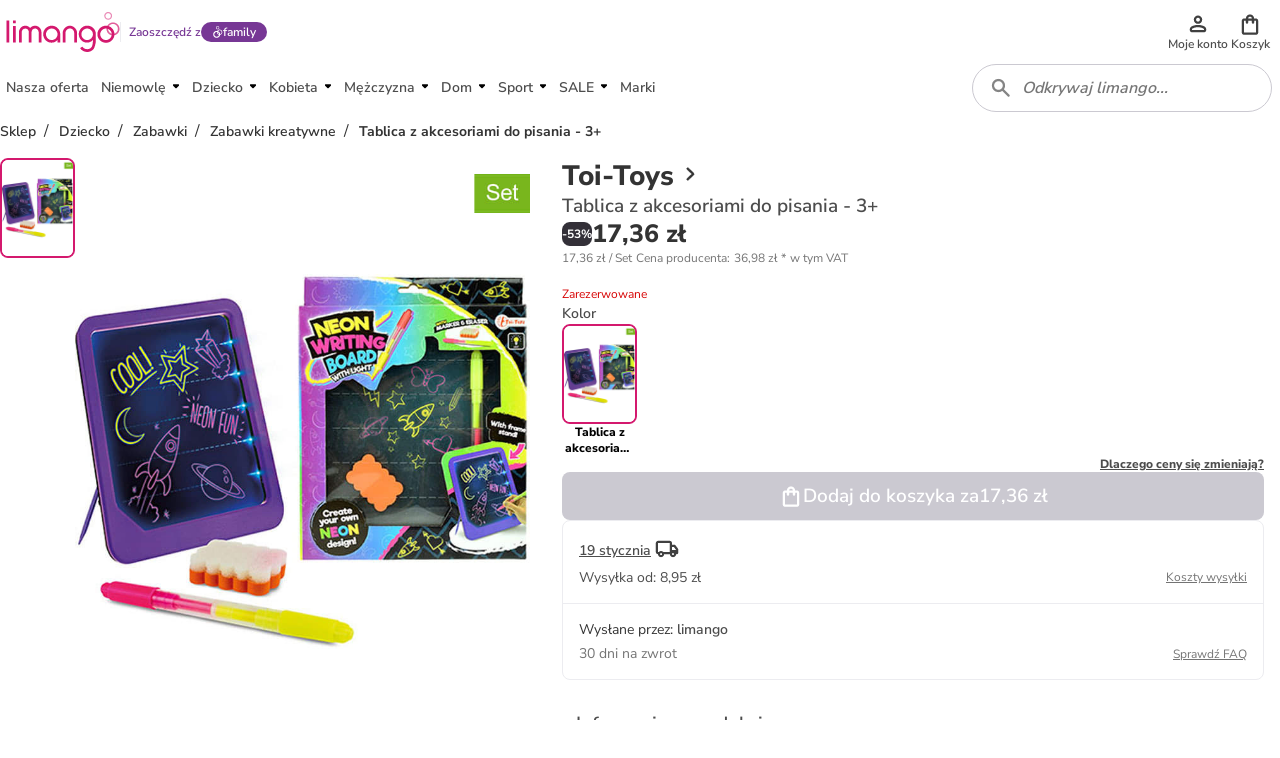

--- FILE ---
content_type: text/html; charset=utf-8
request_url: https://www.limango.pl/shop/toi-toys/tablica-z-akcesoriami-do-pisania-3-2-11507670
body_size: 87599
content:
<!DOCTYPE html><html data-lang="PL" lang="PL"><head><link rel="dns-prefetch" href="https://shop-frontend-api.limango.com" class="jsx-edf5034d8671d769"/><link rel="preconnect" href="https://shop-frontend-api.limango.com" crossorigin="" class="jsx-edf5034d8671d769"/><link rel="dns-prefetch" href="https://limango-res.cloudinary.com" class="jsx-edf5034d8671d769"/><link rel="preconnect" href="https://limango-res.cloudinary.com" crossorigin="" class="jsx-edf5034d8671d769"/><script defer="" src="https://cnstrc.com/js/cust/limango_FN8sJI.js"></script><link rel="preload" as="image" href="/logo.svg"/><link rel="preload" as="image" href="/logo.svg"/><meta http-equiv="Cache-Control" content="public, s-maxage=10, stale-while-revalidate=59"/><meta name="robots" content="index, follow"/><meta name="googlebot" content="index, follow"/><title>Toi-Toys Tablica z akcesoriami do pisania - 3+ - najlepsze wyprzedaże w limango</title><meta property="og:title" content="Toi-Toys Tablica z akcesoriami do pisania - 3+ - najlepsze wyprzedaże w limango"/><meta name="description" content="Toi-Toys Tablica z akcesoriami do pisania - 3+ od 17.36 zł ⭐ Kupuj tanio w limango ❤ Zamów online w limango ✔ Dostawa pod wskazany adres ❤"/><meta property="og:description" content="Toi-Toys Tablica z akcesoriami do pisania - 3+ od 17.36 zł ⭐ Kupuj tanio w limango ❤ Zamów online w limango ✔ Dostawa pod wskazany adres ❤"/><meta property="og:locale" content="pl-PL"/><meta property="og:image" content="https://limango-res.cloudinary.com/images/f_auto,fl_progressive,q_auto,t_product-large-720,/v1/product/11507670/1/toi-toys-tablica-z-akcesoriami-do-pisania-3.jpg"/><link rel="canonical" href="https://www.limango.pl/shop/toi-toys/tablica-z-akcesoriami-do-pisania-3-2-11507670"/><meta charSet="utf-8"/><meta http-equiv="x-ua-compatible" content="ie=edge"/><meta http-equiv="Accept-CH" content="DPR, Viewport-Width, Width"/><meta name="viewport" content="width=device-width, initial-scale=1, maximum-scale=1.0, user-scalable=no"/><link rel="preload" as="image" href="https://limango-res.cloudinary.com/images/f_auto,fl_progressive,q_auto,t_product-medium-360,/v1/product/11507670/1/toi-toys-tablica-z-akcesoriami-do-pisania-3.jpg" imageSrcSet="https://limango-res.cloudinary.com/images/f_auto,fl_progressive,q_auto,t_product-medium-360,/v1/product/11507670/1/toi-toys-tablica-z-akcesoriami-do-pisania-3.jpg 360w, https://limango-res.cloudinary.com/images/f_auto,fl_progressive,q_auto,t_product-large-720,/v1/product/11507670/1/toi-toys-tablica-z-akcesoriami-do-pisania-3.jpg 720w" imageSizes="(min-width: 992px) 490px, (min-width: 576px) 350px, 65vw"/><link rel="preload" as="image" href="https://limango-res.cloudinary.com/images/f_auto,fl_progressive,q_auto,t_product-thumb-75,/v1/product/11507670/1/toi-toys-tablica-z-akcesoriami-do-pisania-3.jpg"/><link rel="preload" as="image" href="https://limango-res.cloudinary.com/images/f_auto,fl_progressive,q_auto,t_product-medium-360,/v1/product/11507670/1/toi-toys-tablica-z-akcesoriami-do-pisania-3.jpg" imageSrcSet="https://limango-res.cloudinary.com/images/f_auto,fl_progressive,q_auto,t_product-medium-360,/v1/product/11507670/1/toi-toys-tablica-z-akcesoriami-do-pisania-3.jpg 360w, https://limango-res.cloudinary.com/images/f_auto,fl_progressive,q_auto,t_product-large-720,/v1/product/11507670/1/toi-toys-tablica-z-akcesoriami-do-pisania-3.jpg 720w" imageSizes="(min-width: 992px) 490px, (min-width: 576px) 350px, 65vw"/><link rel="preload" href="https://www.googletagmanager.com/gtm.js?id=GTM-5W2LRZ5" as="script"/><meta name="next-head-count" content="25"/><link href="https://d2uybm4uj2kuwv.cloudfront.net/fonts/NunitoSans-latin-400.woff2" rel="preload" as="font" type="font/woff2" crossorigin=""/><link href="https://d2uybm4uj2kuwv.cloudfront.net/fonts/NunitoSans-latin-ext-400.woff2" rel="preload" as="font" type="font/woff2" crossorigin=""/><link href="https://d2uybm4uj2kuwv.cloudfront.net/fonts/NunitoSans-latin-600.woff2" rel="preload" as="font" type="font/woff2" crossorigin=""/><link href="https://d2uybm4uj2kuwv.cloudfront.net/fonts/NunitoSans-latin-ext-600.woff2" rel="preload" as="font" type="font/woff2" crossorigin=""/><link href="https://d2uybm4uj2kuwv.cloudfront.net/fonts/NunitoSans-latin-700.woff2" rel="preload" as="font" type="font/woff2" crossorigin=""/><link href="https://d2uybm4uj2kuwv.cloudfront.net/fonts/NunitoSans-latin-ext-700.woff2" rel="preload" as="font" type="font/woff2" crossorigin=""/><link href="https://d2uybm4uj2kuwv.cloudfront.net/fonts/NunitoSans-latin-800.woff2" rel="preload" as="font" type="font/woff2" crossorigin=""/><link href="https://d2uybm4uj2kuwv.cloudfront.net/fonts/NunitoSans-latin-ext-800.woff2" rel="preload" as="font" type="font/woff2" crossorigin=""/><link rel="preload" as="image" href="/logo.svg"/><link rel="preload" as="image" href="/favicon.ico"/><link rel="dns-prefetch" href="events.limango.com"/><link rel="preconnect" href="events.limango.com" crossorigin=""/><link rel="dns-prefetch" href="https://d2uybm4uj2kuwv.cloudfront.net"/><link rel="preconnnect" href="https://d2uybm4uj2kuwv.cloudfront.net" crossorigin=""/><link rel="preload" as="script" href="https://app.usercentrics.eu/browser-ui/latest/loader.js"/><script type="text/javascript" id="usercentrics-cmp" data-settings-id="vx-pGBEaR" src="https://app.usercentrics.eu/browser-ui/latest/loader.js" async=""></script><link rel="preload" href="https://d2uybm4uj2kuwv.cloudfront.net/public/next-product-catalog/_next/static/css/f5d0223dcd4ed306.css" as="style"/><link rel="stylesheet" href="https://d2uybm4uj2kuwv.cloudfront.net/public/next-product-catalog/_next/static/css/f5d0223dcd4ed306.css" data-n-g=""/><noscript data-n-css=""></noscript><script defer="" nomodule="" src="https://d2uybm4uj2kuwv.cloudfront.net/public/next-product-catalog/_next/static/chunks/polyfills-c67a75d1b6f99dc8.js"></script><script src="https://d2uybm4uj2kuwv.cloudfront.net/public/next-product-catalog/_next/static/chunks/webpack-332d5bf14c337f11.js" defer=""></script><script src="https://d2uybm4uj2kuwv.cloudfront.net/public/next-product-catalog/_next/static/chunks/framework-fc1f2e8247ad02c2.js" defer=""></script><script src="https://d2uybm4uj2kuwv.cloudfront.net/public/next-product-catalog/_next/static/chunks/main-04f684d59705d3be.js" defer=""></script><script src="https://d2uybm4uj2kuwv.cloudfront.net/public/next-product-catalog/_next/static/chunks/pages/_app-3ca6499371646135.js" defer=""></script><script src="https://d2uybm4uj2kuwv.cloudfront.net/public/next-product-catalog/_next/static/chunks/454-d84540212de6ae9a.js" defer=""></script><script src="https://d2uybm4uj2kuwv.cloudfront.net/public/next-product-catalog/_next/static/chunks/816-7d6307c8c8dcef61.js" defer=""></script><script src="https://d2uybm4uj2kuwv.cloudfront.net/public/next-product-catalog/_next/static/chunks/338-db06f56043854fb5.js" defer=""></script><script src="https://d2uybm4uj2kuwv.cloudfront.net/public/next-product-catalog/_next/static/chunks/268-ee126fefaaa2ec09.js" defer=""></script><script src="https://d2uybm4uj2kuwv.cloudfront.net/public/next-product-catalog/_next/static/chunks/305-5028601a7ee36673.js" defer=""></script><script src="https://d2uybm4uj2kuwv.cloudfront.net/public/next-product-catalog/_next/static/chunks/698-5fbd2f1423a6e892.js" defer=""></script><script src="https://d2uybm4uj2kuwv.cloudfront.net/public/next-product-catalog/_next/static/chunks/325-38945b5dd33f97d4.js" defer=""></script><script src="https://d2uybm4uj2kuwv.cloudfront.net/public/next-product-catalog/_next/static/chunks/648-21df0cad36fa220f.js" defer=""></script><script src="https://d2uybm4uj2kuwv.cloudfront.net/public/next-product-catalog/_next/static/chunks/841-00a94096b470e522.js" defer=""></script><script src="https://d2uybm4uj2kuwv.cloudfront.net/public/next-product-catalog/_next/static/chunks/67-95b09da854c0ee87.js" defer=""></script><script src="https://d2uybm4uj2kuwv.cloudfront.net/public/next-product-catalog/_next/static/chunks/428-a28d608db095e72e.js" defer=""></script><script src="https://d2uybm4uj2kuwv.cloudfront.net/public/next-product-catalog/_next/static/chunks/pages/shop/%5Balias%5D/%5BproductSlug%5D-55546f5914fe914d.js" defer=""></script><script src="https://d2uybm4uj2kuwv.cloudfront.net/public/next-product-catalog/_next/static/4uD1WFfQNoRfKAunbh90T/_buildManifest.js" defer=""></script><script src="https://d2uybm4uj2kuwv.cloudfront.net/public/next-product-catalog/_next/static/4uD1WFfQNoRfKAunbh90T/_ssgManifest.js" defer=""></script><style id="__jsx-edf5034d8671d769">html,body{margin:0}*{-webkit-box-sizing:border-box;-moz-box-sizing:border-box;box-sizing:border-box}</style><style data-styled="" data-styled-version="5.3.5">.kpPueJ{font-family:Nunito Sans;font-size:var(--sizing-16);color:#333333;position:relative;z-index:2;}/*!sc*/
.kpPueJ a{-webkit-text-decoration:none;text-decoration:none;}/*!sc*/
data-styled.g5[id="sc-3438cd43-0"]{content:"kpPueJ,"}/*!sc*/
.ofILA{background-color:var(--color-surface-white);bottom:0;box-shadow:var(--shadow-default-inverted);display:-webkit-box;display:-webkit-flex;display:-ms-flexbox;display:flex;height:3.75rem;-webkit-box-pack:center;-webkit-justify-content:center;-ms-flex-pack:center;justify-content:center;position:fixed;-webkit-transition:all 300ms;transition:all 300ms;width:100%;overflow:hidden;padding-left:0.75rem;padding-right:0.75rem;isolation:isolate;z-index:3;}/*!sc*/
@media (min-width:992px){.ofILA{display:none;}}/*!sc*/
@media (max-width:992px){}/*!sc*/
data-styled.g7[id="sc-617789d8-0"]{content:"ofILA,"}/*!sc*/
.krNtJc{list-style:none;margin:0;padding:0;display:-webkit-box;display:-webkit-flex;display:-ms-flexbox;display:flex;width:100%;max-width:480px;}/*!sc*/
data-styled.g8[id="sc-617789d8-1"]{content:"krNtJc,"}/*!sc*/
.bmfUie{width:33.3%;position:relative;}/*!sc*/
.bmfUie::after{position:absolute;left:50%;-webkit-translate:-50%;translate:-50%;bottom:0;background-color:var(--color-text-brand);border-color:var(--color-text-brand);content:'';width:2rem;height:0.25rem;border-width:0.25rem;border-top-right-radius:0.25rem;border-top-left-radius:0.25rem;}/*!sc*/
.YAFSH{width:33.3%;}/*!sc*/
data-styled.g9[id="sc-617789d8-2"]{content:"bmfUie,YAFSH,"}/*!sc*/
.xvpkJ{display:-webkit-box;display:-webkit-flex;display:-ms-flexbox;display:flex;-webkit-box-pack:center;-webkit-justify-content:center;-ms-flex-pack:center;justify-content:center;-webkit-align-items:center;-webkit-box-align:center;-ms-flex-align:center;align-items:center;}/*!sc*/
.jevngO{display:-webkit-box;display:-webkit-flex;display:-ms-flexbox;display:flex;-webkit-box-pack:center;-webkit-justify-content:center;-ms-flex-pack:center;justify-content:center;-webkit-align-items:center;-webkit-box-align:center;-ms-flex-align:center;align-items:center;}/*!sc*/
.jevngO svg{width:1.5rem;height:1.5rem;}/*!sc*/
.jevngO svg path{fill:var(--color-surface-white);}/*!sc*/
.dEhIdO{display:-webkit-box;display:-webkit-flex;display:-ms-flexbox;display:flex;-webkit-box-pack:center;-webkit-justify-content:center;-ms-flex-pack:center;justify-content:center;-webkit-align-items:center;-webkit-box-align:center;-ms-flex-align:center;align-items:center;}/*!sc*/
.dEhIdO svg path{fill:var(--color-text-brand);}/*!sc*/
.ctiNIk{display:-webkit-box;display:-webkit-flex;display:-ms-flexbox;display:flex;-webkit-box-pack:center;-webkit-justify-content:center;-ms-flex-pack:center;justify-content:center;-webkit-align-items:center;-webkit-box-align:center;-ms-flex-align:center;align-items:center;}/*!sc*/
.ctiNIk svg path{fill:var(--color-icon-default);}/*!sc*/
.ctgBGl{display:-webkit-box;display:-webkit-flex;display:-ms-flexbox;display:flex;-webkit-box-pack:center;-webkit-justify-content:center;-ms-flex-pack:center;justify-content:center;-webkit-align-items:center;-webkit-box-align:center;-ms-flex-align:center;align-items:center;}/*!sc*/
.ctgBGl svg{width:1.25rem;height:1.25rem;}/*!sc*/
.cwcVXY{display:-webkit-box;display:-webkit-flex;display:-ms-flexbox;display:flex;-webkit-box-pack:center;-webkit-justify-content:center;-ms-flex-pack:center;justify-content:center;-webkit-align-items:center;-webkit-box-align:center;-ms-flex-align:center;align-items:center;}/*!sc*/
.cwcVXY svg{width:auto;height:28px;}/*!sc*/
.cwcZne{display:-webkit-box;display:-webkit-flex;display:-ms-flexbox;display:flex;-webkit-box-pack:center;-webkit-justify-content:center;-ms-flex-pack:center;justify-content:center;-webkit-align-items:center;-webkit-box-align:center;-ms-flex-align:center;align-items:center;}/*!sc*/
.cwcZne svg{width:auto;height:40px;}/*!sc*/
.cwcWuK{display:-webkit-box;display:-webkit-flex;display:-ms-flexbox;display:flex;-webkit-box-pack:center;-webkit-justify-content:center;-ms-flex-pack:center;justify-content:center;-webkit-align-items:center;-webkit-box-align:center;-ms-flex-align:center;align-items:center;}/*!sc*/
.cwcWuK svg{width:auto;height:19px;}/*!sc*/
.bOui{display:-webkit-box;display:-webkit-flex;display:-ms-flexbox;display:flex;-webkit-box-pack:center;-webkit-justify-content:center;-ms-flex-pack:center;justify-content:center;-webkit-align-items:center;-webkit-box-align:center;-ms-flex-align:center;align-items:center;}/*!sc*/
.bOui svg{width:16px;height:16px;}/*!sc*/
.bOui svg path{fill:#333333;}/*!sc*/
.ileIgJ{display:-webkit-box;display:-webkit-flex;display:-ms-flexbox;display:flex;-webkit-box-pack:center;-webkit-justify-content:center;-ms-flex-pack:center;justify-content:center;-webkit-align-items:center;-webkit-box-align:center;-ms-flex-align:center;align-items:center;}/*!sc*/
.ileIgJ svg{width:inherit;height:inherit;}/*!sc*/
.cwcZkh{display:-webkit-box;display:-webkit-flex;display:-ms-flexbox;display:flex;-webkit-box-pack:center;-webkit-justify-content:center;-ms-flex-pack:center;justify-content:center;-webkit-align-items:center;-webkit-box-align:center;-ms-flex-align:center;align-items:center;}/*!sc*/
.cwcZkh svg{width:auto;height:30px;}/*!sc*/
data-styled.g10[id="sc-67dd4e9d-0"]{content:"xvpkJ,jevngO,dEhIdO,ctiNIk,ctgBGl,cwcVXY,cwcZne,cwcWuK,bOui,ileIgJ,cwcZkh,"}/*!sc*/
.EiiUv{all:unset;position:absolute;left:calc(100% + 0.5rem);top:0;width:3rem;height:3rem;cursor:pointer;}/*!sc*/
data-styled.g11[id="sc-20c0740d-0"]{content:"EiiUv,"}/*!sc*/
.dUzury{--time:500ms;-webkit-transition:display var(--time) allow-discrete ease-in-out, overlay var(--time) allow-discrete ease-in-out;transition:display var(--time) allow-discrete ease-in-out, overlay var(--time) allow-discrete ease-in-out;border:none;margin:0;bottom:0;top:0;padding:0;height:auto;max-height:unset;overflow:visible;position:fixed;width:calc(100% - 3.5rem);max-width:480px;box-shadow:var(--shadow-large);-webkit-animation:dbltXh var(--time) forwards ease-in-out;animation:dbltXh var(--time) forwards ease-in-out;}/*!sc*/
@supports (font:-apple-system-body) and (-webkit-appearance:none){.dUzury{-webkit-transition:unset;transition:unset;}}/*!sc*/
.dUzury::backdrop{-webkit-animation:iYItfZ var(--time) forwards ease-in-out;animation:iYItfZ var(--time) forwards ease-in-out;}/*!sc*/
.dUzury[open]{-webkit-animation:gChfMJ var(--time) forwards ease-in-out;animation:gChfMJ var(--time) forwards ease-in-out;}/*!sc*/
.dUzury[open]::backdrop{-webkit-animation:gCuqAf var(--time) forwards ease-in-out;animation:gCuqAf var(--time) forwards ease-in-out;background:var(--color-black-55);}/*!sc*/
data-styled.g12[id="sc-20c0740d-1"]{content:"dUzury,"}/*!sc*/
.bxiqnu{height:100%;}/*!sc*/
data-styled.g13[id="sc-20c0740d-2"]{content:"bxiqnu,"}/*!sc*/
.dHjamj{cursor:pointer;}/*!sc*/
data-styled.g14[id="sc-e0c0d058-0"]{content:"dHjamj,"}/*!sc*/
.gFvAep{margin:0;padding:0;font-family:Nunito Sans;font-size:0.875rem;font-style:normal;line-height:1.25rem;font-weight:600;color:white;-webkit-text-decoration: none;text-decoration: none;text-align:initial;}/*!sc*/
@media (min-width:48rem){.gFvAep{font-size:0.875rem;line-height:1.25rem;}}/*!sc*/
data-styled.g17[id="sc-dfc3ba23-0"]{content:"gFvAep,"}/*!sc*/
.eHPQwd{position:relative;-webkit-transition:all 0.3s ease-in-out;transition:all 0.3s ease-in-out;display:-webkit-box;display:-webkit-flex;display:-ms-flexbox;display:flex;-webkit-box-pack:center;-webkit-justify-content:center;-ms-flex-pack:center;justify-content:center;-webkit-align-items:center;-webkit-box-align:center;-ms-flex-align:center;align-items:center;gap:var(--spacing-4);border-radius:var(--border-radius-large);background:transparent;border:var(--border-width-active) solid transparent;min-height:var(--sizing-48);height:auto;padding:0 var(--spacing-8);cursor:pointer;}/*!sc*/
.eHPQwd:enabled{cursor:pointer;}/*!sc*/
.eHPQwd:hover{background:transparent;border-color:transparent;}/*!sc*/
.eHPQwd:hover > *{color:var(--color-text-brand-hover);}/*!sc*/
.eHPQwd:focus-visible{outline:none;box-shadow:0 0 0 var(--spacing-2) var(--color-white-100), 0 0 0 var(--spacing-4) var(--color-neutral-900);background:transparent;border-color:transparent;background:var(--color-surface-white);border:var(--border-width-default) solid var(--color-border-medium);padding:0 calc(var(--spacing-8) + var(--border-width-default));}/*!sc*/
.eHPQwd:focus-visible > *{color:var(--color-text-brand-hover);}/*!sc*/
data-styled.g20[id="sc-7bfafd9e-0"]{content:"eHPQwd,"}/*!sc*/
.fXGlNy{opacity:1;-webkit-order:0;-ms-flex-order:0;order:0;}/*!sc*/
data-styled.g22[id="sc-7bfafd9e-2"]{content:"fXGlNy,"}/*!sc*/
.bSeJLs{display:-webkit-box;display:-webkit-flex;display:-ms-flexbox;display:flex;-webkit-align-items:center;-webkit-box-align:center;-ms-flex-align:center;align-items:center;height:3rem;position:relative;-webkit-transform:none;-ms-transform:none;transform:none;pointer-events:auto;}/*!sc*/
.bSeJLs:focus-visible{outline:none;box-shadow:var(--shadow-focus);}/*!sc*/
data-styled.g26[id="sc-91980c4-0"]{content:"bSeJLs,"}/*!sc*/
.cpmJgq{display:inline-block;position:relative;background-image:url(/logo.svg);background-repeat:no-repeat;background-position:center;background-size:contain;width:5.75rem;height:2rem;}/*!sc*/
@media (min-width:576px){.cpmJgq{width:6.4375rem;height:2.25rem;}}/*!sc*/
@media (min-width:768px){.cpmJgq{width:7.125rem;height:2.5rem;}}/*!sc*/
data-styled.g27[id="sc-91980c4-1"]{content:"cpmJgq,"}/*!sc*/
.jPcMiS{all:unset;display:-webkit-box;display:-webkit-flex;display:-ms-flexbox;display:flex;-webkit-flex-direction:column;-ms-flex-direction:column;flex-direction:column;gap:0.25rem;-webkit-align-items:center;-webkit-box-align:center;-ms-flex-align:center;align-items:center;-webkit-box-pack:center;-webkit-justify-content:center;-ms-flex-pack:center;justify-content:center;position:relative;height:4rem;cursor:pointer;}/*!sc*/
@media (min-width:992px){.jPcMiS{min-width:2.75rem;gap:0;width:auto;height:3rem;}}/*!sc*/
data-styled.g50[id="sc-98f0a221-0"]{content:"jPcMiS,"}/*!sc*/
.jSvpWA{width:100%;overflow:hidden;text-overflow:ellipsis;text-align:center;font-size:0.75rem;line-height:1rem;font-weight:600;color:var(--color-text-default);}/*!sc*/
data-styled.g51[id="sc-98f0a221-1"]{content:"jSvpWA,"}/*!sc*/
.cIKnwH{display:-webkit-box;display:-webkit-flex;display:-ms-flexbox;display:flex;-webkit-align-items:center;-webkit-box-align:center;-ms-flex-align:center;align-items:center;-webkit-box-pack:center;-webkit-justify-content:center;-ms-flex-pack:center;justify-content:center;position:relative;cursor:pointer;}/*!sc*/
.cIKnwH[data-count]::after{position:absolute;display:-webkit-box;display:-webkit-flex;display:-ms-flexbox;display:flex;-webkit-align-items:center;-webkit-box-align:center;-ms-flex-align:center;align-items:center;-webkit-box-pack:center;-webkit-justify-content:center;-ms-flex-pack:center;justify-content:center;content:attr(data-count);width:1.5rem;height:1.5rem;top:-0.675rem;right:-0.85rem;border:0.125rem solid var(--color-surface-white);border-radius:50%;background-color:var(--bg-color,var(--color-surface-error-small));color:var(--color-surface-white);font-size:0.75rem;line-height:1rem;font-weight:800;}/*!sc*/
.dCrxwb{display:-webkit-box;display:-webkit-flex;display:-ms-flexbox;display:flex;-webkit-align-items:center;-webkit-box-align:center;-ms-flex-align:center;align-items:center;-webkit-box-pack:center;-webkit-justify-content:center;-ms-flex-pack:center;justify-content:center;position:relative;cursor:pointer;}/*!sc*/
.dCrxwb > svg{width:1.25rem;height:1.25rem;}/*!sc*/
.dCrxwb[data-count]::after{position:absolute;display:-webkit-box;display:-webkit-flex;display:-ms-flexbox;display:flex;-webkit-align-items:center;-webkit-box-align:center;-ms-flex-align:center;align-items:center;-webkit-box-pack:center;-webkit-justify-content:center;-ms-flex-pack:center;justify-content:center;content:attr(data-count);width:1.5rem;height:1.5rem;top:-0.675rem;right:-0.85rem;border:0.125rem solid var(--color-surface-white);border-radius:50%;background-color:var(--bg-color,var(--color-surface-error-small));color:var(--color-surface-white);font-size:0.75rem;line-height:1rem;font-weight:800;}/*!sc*/
data-styled.g52[id="sc-76aac7c3-0"]{content:"cIKnwH,dCrxwb,"}/*!sc*/
.hxgGed{display:none;}/*!sc*/
@media (min-width:992px){.hxgGed{display:block;}}/*!sc*/
data-styled.g53[id="sc-cdb7dc2c-0"]{content:"hxgGed,"}/*!sc*/
.enuwOn{height:100%;position:relative;overflow:hidden;isolation:isolate;}/*!sc*/
.enuwOn *[data-disabled]{display:none;}/*!sc*/
.enuwOn *[data-disabled-pl]:lang(PL){display:none;}/*!sc*/
.enuwOn *[data-disabled-nl]:lang(NL){display:none;}/*!sc*/
.enuwOn *[data-disabled-de]:lang(DE){display:none;}/*!sc*/
data-styled.g54[id="sc-2fa7aeca-0"]{content:"enuwOn,"}/*!sc*/
.bULPDk{all:unset;cursor:pointer;width:2.75rem;height:3rem;margin:auto;display:-webkit-box;display:-webkit-flex;display:-ms-flexbox;display:flex;-webkit-box-pack:center;-webkit-justify-content:center;-ms-flex-pack:center;justify-content:center;-webkit-align-items:center;-webkit-box-align:center;-ms-flex-align:center;align-items:center;}/*!sc*/
.bULPDk > svg{width:1.5rem;height:1.5rem;}/*!sc*/
@media (min-width:768px){.bULPDk > svg{width:2rem;height:2rem;}}/*!sc*/
data-styled.g56[id="sc-2fa7aeca-2"]{content:"bULPDk,"}/*!sc*/
.bqndv{overflow:hidden;width:2.75rem;height:3rem;}/*!sc*/
@media (min-width:992px){.bqndv{display:none;}}/*!sc*/
data-styled.g57[id="sc-2fa7aeca-3"]{content:"bqndv,"}/*!sc*/
.oQMBo{position:relative;height:100%;}/*!sc*/
data-styled.g61[id="sc-4752e13c-0"]{content:"oQMBo,"}/*!sc*/
.ihqdUY{padding-left:1rem;height:3rem;display:-webkit-box;display:-webkit-flex;display:-ms-flexbox;display:flex;-webkit-align-items:center;-webkit-box-align:center;-ms-flex-align:center;align-items:center;font-size:1rem;line-height:1.5rem;font-weight:800;-webkit-box-pack:justify;-webkit-justify-content:space-between;-ms-flex-pack:justify;justify-content:space-between;position:relative;}/*!sc*/
.ihqdUY::after{position:absolute;left:0;height:50%;width:0.25rem;border-top-right-radius:var(--border-radius-default);border-bottom-right-radius:var(--border-radius-default);background:var(--color-border-brand);}/*!sc*/
data-styled.g62[id="sc-c69b7d49-0"]{content:"ihqdUY,"}/*!sc*/
.cCqofT{all:unset;display:block;padding:0.75rem;height:1.5rem;text-wrap:nowrap;background:inherit;font-weight:600;}/*!sc*/
.cCqofT:only-child{padding-left:0;width:100%;}/*!sc*/
data-styled.g63[id="sc-c69b7d49-1"]{content:"cCqofT,"}/*!sc*/
.kNOHjM{all:unset;text-wrap:nowrap;background:inherit;width:calc(100% - 3rem);text-overflow:ellipsis;overflow:hidden;font-weight:600;}/*!sc*/
data-styled.g64[id="sc-c69b7d49-2"]{content:"kNOHjM,"}/*!sc*/
.eylyss{visibility:hidden;opacity:0;-webkit-transition:opacity 0.3s ease-in-out;transition:opacity 0.3s ease-in-out;position:absolute;z-index:1;background-color:#333333;border:1px solid #333333;border-radius:4px;box-shadow:var(--shadow-large);left:50%;bottom:-16px;-webkit-transform:translate(-25%,100%);-ms-transform:translate(-25%,100%);transform:translate(-25%,100%);}/*!sc*/
.eylyss:after{position:absolute;content:'';width:17px;height:17px;z-index:2;background-image:url([data-uri]);background-repeat:no-repeat;background-position:center;-webkit-transform:translateX(-50%);-ms-transform:translateX(-50%);transform:translateX(-50%);top:-14.5px;left:25%;}/*!sc*/
.cOlLEH{visibility:hidden;opacity:0;-webkit-transition:opacity 0.3s ease-in-out;transition:opacity 0.3s ease-in-out;position:absolute;z-index:1;background-color:#333333;border:1px solid #333333;border-radius:4px;box-shadow:var(--shadow-large);left:50%;top:-16px;-webkit-transform:translate(-25%,-100%);-ms-transform:translate(-25%,-100%);transform:translate(-25%,-100%);}/*!sc*/
.cOlLEH:after{position:absolute;content:'';width:17px;height:17px;z-index:2;background-image:url([data-uri]);background-repeat:no-repeat;background-position:center;-webkit-transform:rotate(180deg) translateX(7px);-ms-transform:rotate(180deg) translateX(7px);transform:rotate(180deg) translateX(7px);bottom:-13.9px;left:25%;}/*!sc*/
.kKlVDv{visibility:hidden;opacity:0;-webkit-transition:opacity 0.3s ease-in-out;transition:opacity 0.3s ease-in-out;position:absolute;z-index:1;background-color:#333333;border:1px solid #333333;border-radius:4px;box-shadow:var(--shadow-large);left:50%;top:-16px;-webkit-transform:translate(-5%,-100%);-ms-transform:translate(-5%,-100%);transform:translate(-5%,-100%);}/*!sc*/
.kKlVDv:after{position:absolute;content:'';width:17px;height:17px;z-index:2;background-image:url([data-uri]);background-repeat:no-repeat;background-position:center;-webkit-transform:rotate(180deg) translateX(7px);-ms-transform:rotate(180deg) translateX(7px);transform:rotate(180deg) translateX(7px);bottom:-13.9px;left:5%;}/*!sc*/
data-styled.g67[id="sc-f0a96c2b-0"]{content:"eylyss,cOlLEH,kKlVDv,"}/*!sc*/
.iEbMjI{position:relative;display:-webkit-box;display:-webkit-flex;display:-ms-flexbox;display:flex;}/*!sc*/
data-styled.g68[id="sc-f0a96c2b-1"]{content:"iEbMjI,"}/*!sc*/
.fVTscl{display:-webkit-box;display:-webkit-flex;display:-ms-flexbox;display:flex;}/*!sc*/
data-styled.g69[id="sc-f0a96c2b-2"]{content:"fVTscl,"}/*!sc*/
.fuMisa{width:-webkit-max-content;width:-moz-max-content;width:max-content;max-width:min(50vw,250px);margin:12px 16px;}/*!sc*/
data-styled.g70[id="sc-85a1f437-0"]{content:"fuMisa,"}/*!sc*/
.ijgptS{height:100%;overflow-y:auto;position:relative;-ms-overflow-style:none;-webkit-scrollbar-width:none;-moz-scrollbar-width:none;-ms-scrollbar-width:none;scrollbar-width:none;}/*!sc*/
.ijgptS::-webkit-scrollbar{display:none;}/*!sc*/
data-styled.g78[id="sc-48199001-0"]{content:"ijgptS,"}/*!sc*/
.fwHht{display:-webkit-box;display:-webkit-flex;display:-ms-flexbox;display:flex;gap:1rem;-webkit-flex-direction:column;-ms-flex-direction:column;flex-direction:column;-webkit-box-pack:justify;-webkit-justify-content:space-between;-ms-flex-pack:justify;justify-content:space-between;position:relative;height:100%;-ms-overflow-style:none;-webkit-scrollbar-width:none;-moz-scrollbar-width:none;-ms-scrollbar-width:none;scrollbar-width:none;}/*!sc*/
.fwHht::-webkit-scrollbar{display:none;}/*!sc*/
data-styled.g79[id="sc-48199001-1"]{content:"fwHht,"}/*!sc*/
.cruSUQ{display:-webkit-box;display:-webkit-flex;display:-ms-flexbox;display:flex;-webkit-flex-direction:column;-ms-flex-direction:column;flex-direction:column;padding-bottom:1rem;}/*!sc*/
.cruSUQ:not(:only-child){border-bottom:2px solid var(--color-border-medium);}/*!sc*/
data-styled.g80[id="sc-48199001-2"]{content:"cruSUQ,"}/*!sc*/
.bHbKgp{display:-webkit-box;display:-webkit-flex;display:-ms-flexbox;display:flex;-webkit-flex-direction:column;-ms-flex-direction:column;flex-direction:column;width:100%;background-color:var(--color-surface-light);padding:1rem;gap:1rem;}/*!sc*/
data-styled.g81[id="sc-a4ebc7ee-0"]{content:"bHbKgp,"}/*!sc*/
.cbIGaL{display:-webkit-box;display:-webkit-flex;display:-ms-flexbox;display:flex;-webkit-align-items:center;-webkit-box-align:center;-ms-flex-align:center;align-items:center;gap:0.25rem;}/*!sc*/
data-styled.g82[id="sc-a4ebc7ee-1"]{content:"cbIGaL,"}/*!sc*/
.fHiFMb{display:-webkit-box;display:-webkit-flex;display:-ms-flexbox;display:flex;-webkit-flex-direction:column;-ms-flex-direction:column;flex-direction:column;width:100%;gap:0.5rem;}/*!sc*/
data-styled.g83[id="sc-a4ebc7ee-2"]{content:"fHiFMb,"}/*!sc*/
.YuoWV{font-size:0.875rem;line-height:1.25rem;font-weight:800;}/*!sc*/
data-styled.g84[id="sc-a4ebc7ee-3"]{content:"YuoWV,"}/*!sc*/
.drVRTJ{font-size:0.75rem;line-height:1rem;font-weight:600;}/*!sc*/
data-styled.g85[id="sc-a4ebc7ee-4"]{content:"drVRTJ,"}/*!sc*/
.gDGLsJ{font-size:1.1875rem;line-height:1.5rem;font-weight:600;background-color:var(--color-surface-family);border-radius:var(--border-radius-large);color:var(--color-text-white);cursor:pointer;display:-webkit-box;display:-webkit-flex;display:-ms-flexbox;display:flex;-webkit-box-pack:center;-webkit-justify-content:center;-ms-flex-pack:center;justify-content:center;margin-top:0.5rem;padding:0.75rem;-webkit-text-decoration:none;text-decoration:none;}/*!sc*/
data-styled.g86[id="sc-a4ebc7ee-5"]{content:"gDGLsJ,"}/*!sc*/
.UytZB{display:-webkit-box;display:-webkit-flex;display:-ms-flexbox;display:flex;position:relative;height:3rem;padding-inline:0.75rem;-webkit-box-pack:justify;-webkit-justify-content:space-between;-ms-flex-pack:justify;justify-content:space-between;width:100%;grid-row:1;grid-column:1;-webkit-transition:all 300ms;transition:all 300ms;-webkit-flex-direction:row;-ms-flex-direction:row;flex-direction:row;z-index:2;}/*!sc*/
.UytZB:has(button[data-testid='nav-hamuberge-button']){padding-left:0;}/*!sc*/
@media (min-width:576px){.UytZB{height:3.5rem;padding-inline:1.875rem;}.UytZB:has(button[data-testid='nav-hamuberge-button']){padding-left:1.125rem;}}/*!sc*/
@media (min-width:768px){.UytZB{height:4rem;padding-right:2.25rem;padding-left:2.125rem;}.UytZB:has(button[data-testid='nav-hamuberge-button']){padding-left:1.5rem;}}/*!sc*/
@media (min-width:992px){.UytZB{padding:0;padding-left:0.375rem;padding-right:0.5rem;}.UytZB:has(button[data-testid='nav-hamuberge-button']){padding-left:0.375rem;}}/*!sc*/
@media (min-width:320px){}/*!sc*/
data-styled.g90[id="sc-43ca8122-3"]{content:"UytZB,"}/*!sc*/
.dSQOKq{display:-webkit-box;display:-webkit-flex;display:-ms-flexbox;display:flex;-webkit-align-items:center;-webkit-box-align:center;-ms-flex-align:center;align-items:center;gap:0.25rem;height:100%;}/*!sc*/
.dSQOKq:has(button[data-testid='nav-hamuberge-button']){gap:0;}/*!sc*/
@media (min-width:576px){.dSQOKq:has(button[data-testid='nav-hamuberge-button']){gap:0.5rem;}}/*!sc*/
@media (min-width:768px){.dSQOKq{gap:0.5rem;}}/*!sc*/
data-styled.g91[id="sc-43ca8122-4"]{content:"dSQOKq,"}/*!sc*/
.eacLRn{display:-webkit-box;display:-webkit-flex;display:-ms-flexbox;display:flex;-webkit-align-items:center;-webkit-box-align:center;-ms-flex-align:center;align-items:center;gap:0.5rem;height:100%;}/*!sc*/
data-styled.g92[id="sc-43ca8122-5"]{content:"eacLRn,"}/*!sc*/
.gDiWLb{display:-webkit-box;display:-webkit-flex;display:-ms-flexbox;display:flex;-webkit-flex-direction:row;-ms-flex-direction:row;flex-direction:row;-webkit-align-items:center;-webkit-box-align:center;-ms-flex-align:center;align-items:center;gap:0.25rem;}/*!sc*/
@media (min-width:768px){.gDiWLb{gap:0.75rem;}}/*!sc*/
@media (min-width:992px){.gDiWLb{gap:0.5rem;}}/*!sc*/
@media (min-width:1200px){.gDiWLb{gap:1rem;}}/*!sc*/
data-styled.g93[id="sc-43ca8122-6"]{content:"gDiWLb,"}/*!sc*/
.fAlqzZ{display:-webkit-box;display:-webkit-flex;display:-ms-flexbox;display:flex;width:100%;height:3.5rem;-webkit-transition:all 300ms;transition:all 300ms;margin-top:-0.75rem;-webkit-box-pack:justify;-webkit-justify-content:space-between;-ms-flex-pack:justify;justify-content:space-between;-webkit-align-items:center;-webkit-box-align:center;-ms-flex-align:center;align-items:center;padding:0.75rem;padding-left:0;gap:0;}/*!sc*/
@media (min-width:576px){.fAlqzZ{height:4.5rem;padding:0.75rem 1.875rem 0.75rem 1.125rem;gap:0.5rem;}}/*!sc*/
@media (min-width:768px){.fAlqzZ{padding:0.75rem 2.25rem 0.75rem 1.5rem;}}/*!sc*/
@media (min-width:992px){.fAlqzZ{margin-top:-0.5rem;height:4rem;padding-right:0.5rem;padding-left:0;}}/*!sc*/
@media (min-width:320px){}/*!sc*/
data-styled.g94[id="sc-c2cbfa43-0"]{content:"fAlqzZ,"}/*!sc*/
.cTPCUo{display:none;gap:0.25rem;}/*!sc*/
@media (min-width:992px){.cTPCUo{display:-webkit-box;display:-webkit-flex;display:-ms-flexbox;display:flex;}}/*!sc*/
data-styled.g95[id="sc-c2cbfa43-1"]{content:"cTPCUo,"}/*!sc*/
.rYVkE{-webkit-flex:1 0 0;-ms-flex:1 0 0;flex:1 0 0;display:-webkit-box;display:-webkit-flex;display:-ms-flexbox;display:flex;}/*!sc*/
@media (min-width:992px){.rYVkE{-webkit-flex:initial;-ms-flex:initial;flex:initial;width:initial;}}/*!sc*/
data-styled.g96[id="sc-c2cbfa43-2"]{content:"rYVkE,"}/*!sc*/
.gMnpSW{width:100%;display:block;-webkit-flex-direction:row;-ms-flex-direction:row;flex-direction:row;-webkit-align-items:flex-start;-webkit-box-align:flex-start;-ms-flex-align:flex-start;align-items:flex-start;-webkit-box-pack:center;-webkit-justify-content:center;-ms-flex-pack:center;justify-content:center;position:relative;}/*!sc*/
@media (min-width:992px){.gMnpSW{display:none;}}/*!sc*/
data-styled.g97[id="sc-6eacd48b-0"]{content:"gMnpSW,"}/*!sc*/
.dwoCkr{position:relative;height:2rem;display:-webkit-box;display:-webkit-flex;display:-ms-flexbox;display:flex;-webkit-align-items:center;-webkit-box-align:center;-ms-flex-align:center;align-items:center;-webkit-column-gap:0.25rem;column-gap:0.25rem;border:1px solid var(--color-border-dark);border-radius:var(--border-radius-pill);padding:0.5rem;background:var(--color-surface-white);}/*!sc*/
@media (min-width:576px){.dwoCkr{height:3rem;}}/*!sc*/
@media (min-width:992px){.dwoCkr{max-width:23.25rem;}.dwoCkr:has(input:read-write){margin:unset;}}/*!sc*/
data-styled.g98[id="sc-6eacd48b-1"]{content:"dwoCkr,"}/*!sc*/
.kYvnLK{-webkit-flex:1;-ms-flex:1;flex:1;max-width:calc(100% - 4rem);border:none;outline:none;font-family:'Nunito Sans';color:var(--color-text-default);font-size:1rem;line-height:1.5rem;font-weight:600;padding:0;}/*!sc*/
.kYvnLK:placeholder-shown{font-size:1rem;line-height:1.5rem;font-weight:600;font-style:italic;}/*!sc*/
data-styled.g99[id="sc-6eacd48b-2"]{content:"kYvnLK,"}/*!sc*/
.hMCDja{position:relative;height:2rem;display:-webkit-box;display:-webkit-flex;display:-ms-flexbox;display:flex;-webkit-align-items:center;-webkit-box-align:center;-ms-flex-align:center;align-items:center;border:1px solid var(--color-border-medium);border-radius:var(--border-radius-pill);padding:0.75rem 1rem;background:var(--color-surface-white);}/*!sc*/
.hMCDja:has(input:read-write){margin:0.75rem 0.75rem 0 0.75rem;}/*!sc*/
@media (min-width:576px){.hMCDja{height:3rem;}}/*!sc*/
@media (min-width:992px){.hMCDja{max-width:23.25rem;}.hMCDja:has(input:read-write){margin:unset;}}/*!sc*/
data-styled.g127[id="sc-c6de1419-0"]{content:"hMCDja,"}/*!sc*/
.lmlwzy{-webkit-flex:1;-ms-flex:1;flex:1;max-width:calc(100% - 4rem);padding:0.0625rem;border:none;outline:none;font-family:'Nunito Sans';color:var(--color-text-default);font-size:1rem;line-height:1.5rem;font-weight:600;}/*!sc*/
.lmlwzy:placeholder-shown{font-size:1rem;line-height:1.5rem;font-weight:600;font-style:italic;}/*!sc*/
data-styled.g128[id="sc-c6de1419-1"]{content:"lmlwzy,"}/*!sc*/
.dwYsEK{margin-right:0.25rem;display:-webkit-box;display:-webkit-flex;display:-ms-flexbox;display:flex;-webkit-align-items:center;-webkit-box-align:center;-ms-flex-align:center;align-items:center;}/*!sc*/
@media (min-width:768px){.dwYsEK{margin-right:0.5rem;}}/*!sc*/
data-styled.g129[id="sc-c6de1419-2"]{content:"dwYsEK,"}/*!sc*/
.loLEFA{display:none;}/*!sc*/
@media (min-width:992px){.loLEFA{display:block;width:100%;}}/*!sc*/
data-styled.g131[id="sc-38a772b8-0"]{content:"loLEFA,"}/*!sc*/
.eykEBU{width:100%;}/*!sc*/
@media (min-width:992px){.eykEBU{width:18.75rem;}}/*!sc*/
@media (min-width:1400px){.eykEBU{width:22.75rem;}}/*!sc*/
data-styled.g138[id="sc-b56f8f91-0"]{content:"eykEBU,"}/*!sc*/
.crlNTB[data-show-l]{display:none;}/*!sc*/
@media (min-width:992px){.crlNTB[data-show-l]{display:-webkit-box;display:-webkit-flex;display:-ms-flexbox;display:flex;}.crlNTB[data-hide-l]{display:none;}}/*!sc*/
@media (min-width:1200px){.crlNTB[data-show-l]{display:none;}.crlNTB[data-hide-l]{display:-webkit-box;display:-webkit-flex;display:-ms-flexbox;display:flex;}}/*!sc*/
data-styled.g139[id="sc-3dece613-0"]{content:"crlNTB,"}/*!sc*/
.kSbZvn{padding:0.375rem;border-radius:0.25rem;height:3rem;display:-webkit-box;display:-webkit-flex;display:-ms-flexbox;display:flex;-webkit-align-items:center;-webkit-box-align:center;-ms-flex-align:center;align-items:center;-webkit-box-pack:center;-webkit-justify-content:center;-ms-flex-pack:center;justify-content:center;-webkit-text-decoration:none;text-decoration:none;font-size:0.875rem;line-height:1.25rem;font-weight:600;color:var(--color-text-default);}/*!sc*/
.kSbZvn:focus-visible{outline:none;box-shadow:var(--shadow-focus);}/*!sc*/
.kSbZvn:hover{-webkit-text-decoration:none;text-decoration:none;}/*!sc*/
data-styled.g140[id="sc-3dece613-1"]{content:"kSbZvn,"}/*!sc*/
.irtkak{all:unset;position:relative;box-sizing:border-box;cursor:unset;padding:0.375rem;border-radius:0.25rem;height:3rem;display:-webkit-box;display:-webkit-flex;display:-ms-flexbox;display:flex;-webkit-align-items:center;-webkit-box-align:center;-ms-flex-align:center;align-items:center;-webkit-box-pack:center;-webkit-justify-content:center;-ms-flex-pack:center;justify-content:center;-webkit-text-decoration:none;text-decoration:none;font-size:0.875rem;line-height:1.25rem;font-weight:600;color:var(--color-text-default);}/*!sc*/
.irtkak:focus-visible{outline:none;box-shadow:var(--shadow-focus);}/*!sc*/
.irtkak[data-show-l]{display:none;}/*!sc*/
@media (min-width:992px){.irtkak[data-show-l]{display:-webkit-box;display:-webkit-flex;display:-ms-flexbox;display:flex;}.irtkak[data-hide-l]{display:none;}}/*!sc*/
@media (min-width:1200px){.irtkak[data-show-l]{display:none;}.irtkak[data-hide-l]{display:-webkit-box;display:-webkit-flex;display:-ms-flexbox;display:flex;}}/*!sc*/
.irtkak:hover{-webkit-text-decoration:none;text-decoration:none;}/*!sc*/
data-styled.g141[id="sc-3dece613-2"]{content:"irtkak,"}/*!sc*/
.kwRwKo{position:relative;display:-webkit-box;display:-webkit-flex;display:-ms-flexbox;display:flex;-webkit-align-items:center;-webkit-box-align:center;-ms-flex-align:center;align-items:center;cursor:unset;white-space:nowrap;}/*!sc*/
.kwRwKo[data-label]::after{position:absolute;display:-webkit-box;display:-webkit-flex;display:-ms-flexbox;display:flex;-webkit-align-items:center;-webkit-box-align:center;-ms-flex-align:center;align-items:center;-webkit-box-pack:center;-webkit-justify-content:center;-ms-flex-pack:center;justify-content:center;top:-1rem;right:-1rem;padding:0.125rem 0.5rem;border-radius:0.25rem;content:attr(data-label);background-color:var(--color-surface-error-small);color:var(--color-text-white);font-size:0.75rem;line-height:1rem;font-weight:800;}/*!sc*/
data-styled.g142[id="sc-3dece613-3"]{content:"kwRwKo,"}/*!sc*/
.lhMzlY{width:0.875rem;overflow:hidden;height:1.5rem;}/*!sc*/
.lhMzlY > svg{margin-block:0.125rem;width:1.25rem;height:1.25rem;}/*!sc*/
data-styled.g143[id="sc-3dece613-4"]{content:"lhMzlY,"}/*!sc*/
.bclsDU{display:-webkit-box;display:-webkit-flex;display:-ms-flexbox;display:flex;-webkit-align-items:center;-webkit-box-align:center;-ms-flex-align:center;align-items:center;background-color:var(--color-surface-family);border-radius:var(--border-radius-pill);color:var(--color-text-white);height:1.25rem;width:4.125rem;gap:0.15625rem;padding:0.125rem 0.4375rem;-webkit-box-pack:center;-webkit-justify-content:center;-ms-flex-pack:center;justify-content:center;}/*!sc*/
data-styled.g159[id="sc-fb926de4-1"]{content:"bclsDU,"}/*!sc*/
.gYUfkN{display:none;}/*!sc*/
@media (min-width:576px){.gYUfkN{display:block;}}/*!sc*/
data-styled.g160[id="sc-fb926de4-2"]{content:"gYUfkN,"}/*!sc*/
.cyXZbV{display:-webkit-box;display:-webkit-flex;display:-ms-flexbox;display:flex;-webkit-flex-wrap:nowrap;-ms-flex-wrap:nowrap;flex-wrap:nowrap;-webkit-align-items:center;-webkit-box-align:center;-ms-flex-align:center;align-items:center;gap:0.375rem;border-left:0px solid black;height:1.25rem;padding-left:0;color:var(--color-surface-family);-webkit-text-decoration:none;text-decoration:none;cursor:pointer;font-size:0.75rem;line-height:1rem;font-weight:600;}/*!sc*/
@media (min-width:576px){.cyXZbV{border-left:1px solid var(--color-border-light);padding-left:0.5rem;}}/*!sc*/
data-styled.g161[id="sc-fb926de4-3"]{content:"cyXZbV,"}/*!sc*/
.inZYZO{position:relative;}/*!sc*/
data-styled.g164[id="sc-c94dc7-0"]{content:"inZYZO,"}/*!sc*/
.jVWHLN{display:none;}/*!sc*/
@media (min-width:768px){.jVWHLN{font-size:0.75rem;line-height:1rem;font-weight:600;color:var(--color-text-default);display:unset;}}/*!sc*/
data-styled.g165[id="sc-8497857d-0"]{content:"jVWHLN,"}/*!sc*/
.eZgxAu{all:unset;cursor:pointer;display:-webkit-box;display:-webkit-flex;display:-ms-flexbox;display:flex;-webkit-flex-direction:column;-ms-flex-direction:column;flex-direction:column;-webkit-box-pack:center;-webkit-justify-content:center;-ms-flex-pack:center;justify-content:center;position:relative;height:3rem;width:2.75rem;-webkit-align-items:center;-webkit-box-align:center;-ms-flex-align:center;align-items:center;}/*!sc*/
@media (min-width:768px){.eZgxAu{width:-webkit-fit-content;width:-moz-fit-content;width:fit-content;}}/*!sc*/
.eZgxAu:not([data-logged-in]) .sc-c94dc7-0::after{--border-width:0.125rem;content:'';display:block;position:absolute;top:-0.125rem;right:-0.125rem;background:var(--color-surface-brand);width:0.5rem;aspect-ratio:1;border-radius:50%;}/*!sc*/
@media (min-width:576px){.eZgxAu:not([data-logged-in]) .sc-c94dc7-0::after{top:0.125rem;}}/*!sc*/
data-styled.g167[id="sc-e633e878-1"]{content:"eZgxAu,"}/*!sc*/
.bvvJTX{all:unset;display:-webkit-box;display:-webkit-flex;display:-ms-flexbox;display:flex;-webkit-flex-direction:column;-ms-flex-direction:column;flex-direction:column;gap:0.25rem;-webkit-align-items:center;-webkit-box-align:center;-ms-flex-align:center;align-items:center;-webkit-box-pack:center;-webkit-justify-content:center;-ms-flex-pack:center;justify-content:center;position:relative;height:4rem;cursor:pointer;}/*!sc*/
@media (min-width:992px){.bvvJTX{min-width:auto;gap:0;width:auto;height:3rem;}}/*!sc*/
data-styled.g179[id="sc-900378dd-0"]{content:"bvvJTX,"}/*!sc*/
.dRuJRk{--bg-color:var(--color-surface-dark);}/*!sc*/
data-styled.g180[id="sc-900378dd-1"]{content:"dRuJRk,"}/*!sc*/
.eckVel{width:100%;overflow:hidden;text-overflow:ellipsis;text-align:center;font-size:0.75rem;line-height:1rem;font-weight:600;color:var(--color-text-default);}/*!sc*/
data-styled.g181[id="sc-900378dd-2"]{content:"eckVel,"}/*!sc*/
.euYhps{all:unset;-webkit-align-items:center;-webkit-box-align:center;-ms-flex-align:center;align-items:center;gap:0.25rem;cursor:pointer;display:-webkit-box;display:-webkit-flex;display:-ms-flexbox;display:flex;-webkit-flex-direction:column;-ms-flex-direction:column;flex-direction:column;height:4rem;-webkit-box-pack:center;-webkit-justify-content:center;-ms-flex-pack:center;justify-content:center;line-height:1rem;}/*!sc*/
data-styled.g182[id="sc-2c1b8331-0"]{content:"euYhps,"}/*!sc*/
.iQcHpf{width:100%;overflow:hidden;text-overflow:ellipsis;text-align:center;font-size:0.75rem;line-height:1rem;font-weight:600;color:var(--color-text-default);font-weight:800;}/*!sc*/
data-styled.g183[id="sc-2c1b8331-1"]{content:"iQcHpf,"}/*!sc*/
.lbuJsY{background:var(--color-surface-white);display:-webkit-box;display:-webkit-flex;display:-ms-flexbox;display:flex;isolation:isolate;-webkit-box-pack:center;-webkit-justify-content:center;-ms-flex-pack:center;justify-content:center;position:-webkit-sticky;position:sticky;top:0;width:100%;z-index:4;}/*!sc*/
data-styled.g227[id="sc-ba010ee2-0"]{content:"lbuJsY,"}/*!sc*/
.ksoWU{display:-webkit-box;display:-webkit-flex;display:-ms-flexbox;display:flex;-webkit-box-pack:center;-webkit-justify-content:center;-ms-flex-pack:center;justify-content:center;width:100%;position:relative;}/*!sc*/
data-styled.g228[id="sc-ba010ee2-1"]{content:"ksoWU,"}/*!sc*/
.dZdnLD{display:-webkit-box;display:-webkit-flex;display:-ms-flexbox;display:flex;-webkit-flex-direction:column;-ms-flex-direction:column;flex-direction:column;top:0;width:100%;max-width:87.5rem;padding-inline:0rem;}/*!sc*/
@media (min-width:992px){.dZdnLD{padding-inline:1.25rem;}}/*!sc*/
@media (min-width:1200px){.dZdnLD{padding-inline:2.125rem;}}/*!sc*/
@media (min-width:1400px){.dZdnLD{padding-inline:2.75rem;}}/*!sc*/
data-styled.g229[id="sc-ba010ee2-2"]{content:"dZdnLD,"}/*!sc*/
.dPPaLU{display:block;position:relative;width:100%;height:auto;color:transparent;}/*!sc*/
.dPPaLU[alt]::after{width:100%;height:100%;background-image:url([data-uri]);background-size:cover;background-repeat:no-repeat;background-position:center;font-size:0;content:'';position:absolute;left:0;top:0;}/*!sc*/
data-styled.g243[id="sc-894c2ccb-0"]{content:"dPPaLU,"}/*!sc*/
.dLREVI{font-size:1rem;font-weight:800;margin:unset;color:inherit;text-align:left;color:inherit;}/*!sc*/
.dLREVI a{color:inherit;-webkit-text-decoration:underline;text-decoration:underline;}/*!sc*/
@media screen and (min-width:62rem){.dLREVI{font-size:1rem;}}/*!sc*/
data-styled.g250[id="sc-cce8b8fe-0"]{content:"dLREVI,"}/*!sc*/
.buAjTr{margin:unset;font-family:Nunito Sans;font-size:0.875rem;font-weight:600;text-transform:none;color:#333333;display:block;opacity:1;word-spacing:normal;text-align:left;white-space:unset;}/*!sc*/
.iQHmib{margin:unset;font-family:Nunito Sans;font-size:0.875rem;font-weight:400;text-transform:none;color:inherit;display:block;opacity:1;word-spacing:normal;text-align:left;white-space:unset;}/*!sc*/
.hBdsyb{margin:unset;font-family:Nunito Sans;font-size:0.875rem;font-weight:600;text-transform:none;color:black;display:block;opacity:1;word-spacing:normal;text-align:left;white-space:unset;}/*!sc*/
.fYPwXT{margin:unset;font-family:Nunito Sans;font-size:0.75rem;font-weight:400;text-transform:none;color:gray;display:block;opacity:1;word-spacing:normal;text-align:center;white-space:unset;}/*!sc*/
data-styled.g251[id="sc-cce8b8fe-1"]{content:"buAjTr,iQHmib,hBdsyb,fYPwXT,"}/*!sc*/
.EjCSp > span > a{color:gray;-webkit-text-decoration:none;text-decoration:none;}/*!sc*/
data-styled.g252[id="sc-772d664d-0"]{content:"EjCSp,"}/*!sc*/
@media (min-width:48rem){@media (max-width:61.9375rem){.bMutlu{display:none;}}}/*!sc*/
@media (min-width:62rem){@media (max-width:74.9375rem){.bMutlu{display:none;}}}/*!sc*/
@media (min-width:75rem){.bMutlu{display:none;}}/*!sc*/
@media (max-width:35.9375rem){.iWAFTl{display:none;}}/*!sc*/
@media (min-width:36rem){@media (max-width:47.9375rem){.iWAFTl{display:none;}}}/*!sc*/
data-styled.g253[id="sc-4fbbdf29-0"]{content:"bMutlu,iWAFTl,"}/*!sc*/
.kFnoQn{margin-right:auto;margin-left:auto;max-width:100%;box-sizing:border-box;}/*!sc*/
@media only screen and (min-width:1rem){.kFnoQn{padding-left:0rem;padding-right:0rem;}}/*!sc*/
@media only screen and (min-width:36rem){.kFnoQn{padding-left:0rem;padding-right:0rem;}}/*!sc*/
@media only screen and (min-width:48rem){.kFnoQn{padding-left:0rem;padding-right:0rem;}}/*!sc*/
@media only screen and (min-width:62rem){.kFnoQn{padding-left:0rem;padding-right:0rem;}}/*!sc*/
@media only screen and (min-width:75rem){.kFnoQn{padding-left:0rem;padding-right:0rem;}}/*!sc*/
@media only screen and (min-width:1rem){.kFnoQn{width:100%;}}/*!sc*/
@media only screen and (min-width:36rem){.kFnoQn{width:33.75rem;}}/*!sc*/
@media only screen and (min-width:48rem){.kFnoQn{width:45rem;}}/*!sc*/
@media only screen and (min-width:62rem){.kFnoQn{width:60rem;}}/*!sc*/
@media only screen and (min-width:75rem){.kFnoQn{width:71.25rem;}}/*!sc*/
data-styled.g254[id="sc-bczRLJ"]{content:"kFnoQn,"}/*!sc*/
@media only screen and (min-width:87.5rem){.bFelSp{width:82.5rem;padding-left:0;padding-right:0;}}/*!sc*/
data-styled.g260[id="sc-932b0fd0-2"]{content:"bFelSp,"}/*!sc*/
.hgFfYg{display:-webkit-box;display:-webkit-flex;display:-ms-flexbox;display:flex;-webkit-flex-direction:row;-ms-flex-direction:row;flex-direction:row;-webkit-box-pack:start;-webkit-justify-content:flex-start;-ms-flex-pack:start;justify-content:flex-start;-webkit-align-items:flex-start;-webkit-box-align:flex-start;-ms-flex-align:flex-start;align-items:flex-start;width:unset;height:unset;-webkit-flex-wrap:wrap;-ms-flex-wrap:wrap;flex-wrap:wrap;overflow:unset;-webkit-box-flex:unset;-webkit-flex-grow:unset;-ms-flex-positive:unset;flex-grow:unset;-webkit-flex-shrink:unset;-ms-flex-negative:unset;flex-shrink:unset;gap:undefinedpx;}/*!sc*/
.ffzLbQ{display:-webkit-box;display:-webkit-flex;display:-ms-flexbox;display:flex;-webkit-flex-direction:row;-ms-flex-direction:row;flex-direction:row;-webkit-box-pack:start;-webkit-justify-content:flex-start;-ms-flex-pack:start;justify-content:flex-start;-webkit-align-items:center;-webkit-box-align:center;-ms-flex-align:center;align-items:center;width:unset;height:unset;-webkit-flex-wrap:nowrap;-ms-flex-wrap:nowrap;flex-wrap:nowrap;overflow:unset;-webkit-box-flex:unset;-webkit-flex-grow:unset;-ms-flex-positive:unset;flex-grow:unset;-webkit-flex-shrink:unset;-ms-flex-negative:unset;flex-shrink:unset;gap:undefinedpx;}/*!sc*/
.RiQKp{display:-webkit-box;display:-webkit-flex;display:-ms-flexbox;display:flex;-webkit-flex-direction:row;-ms-flex-direction:row;flex-direction:row;-webkit-box-pack:start;-webkit-justify-content:flex-start;-ms-flex-pack:start;justify-content:flex-start;-webkit-align-items:flex-start;-webkit-box-align:flex-start;-ms-flex-align:flex-start;align-items:flex-start;width:unset;height:unset;-webkit-flex-wrap:nowrap;-ms-flex-wrap:nowrap;flex-wrap:nowrap;overflow:unset;-webkit-box-flex:unset;-webkit-flex-grow:unset;-ms-flex-positive:unset;flex-grow:unset;-webkit-flex-shrink:unset;-ms-flex-negative:unset;flex-shrink:unset;gap:undefinedpx;}/*!sc*/
.jMFJvV{display:-webkit-box;display:-webkit-flex;display:-ms-flexbox;display:flex;-webkit-flex-direction:column;-ms-flex-direction:column;flex-direction:column;-webkit-box-pack:start;-webkit-justify-content:flex-start;-ms-flex-pack:start;justify-content:flex-start;-webkit-align-items:flex-start;-webkit-box-align:flex-start;-ms-flex-align:flex-start;align-items:flex-start;width:unset;height:unset;-webkit-flex-wrap:nowrap;-ms-flex-wrap:nowrap;flex-wrap:nowrap;overflow:unset;-webkit-box-flex:unset;-webkit-flex-grow:unset;-ms-flex-positive:unset;flex-grow:unset;-webkit-flex-shrink:unset;-ms-flex-negative:unset;flex-shrink:unset;gap:undefinedpx;}/*!sc*/
.lfSAVv{display:-webkit-box;display:-webkit-flex;display:-ms-flexbox;display:flex;-webkit-flex-direction:row;-ms-flex-direction:row;flex-direction:row;-webkit-box-pack:end;-webkit-justify-content:flex-end;-ms-flex-pack:end;justify-content:flex-end;-webkit-align-items:center;-webkit-box-align:center;-ms-flex-align:center;align-items:center;width:unset;height:unset;-webkit-flex-wrap:nowrap;-ms-flex-wrap:nowrap;flex-wrap:nowrap;overflow:unset;-webkit-box-flex:unset;-webkit-flex-grow:unset;-ms-flex-positive:unset;flex-grow:unset;-webkit-flex-shrink:unset;-ms-flex-negative:unset;flex-shrink:unset;gap:undefinedpx;}/*!sc*/
.jkTOCV{display:-webkit-box;display:-webkit-flex;display:-ms-flexbox;display:flex;-webkit-flex-direction:row;-ms-flex-direction:row;flex-direction:row;-webkit-box-pack:center;-webkit-justify-content:center;-ms-flex-pack:center;justify-content:center;-webkit-align-items:center;-webkit-box-align:center;-ms-flex-align:center;align-items:center;width:unset;height:unset;-webkit-flex-wrap:nowrap;-ms-flex-wrap:nowrap;flex-wrap:nowrap;overflow:unset;-webkit-box-flex:unset;-webkit-flex-grow:unset;-ms-flex-positive:unset;flex-grow:unset;-webkit-flex-shrink:unset;-ms-flex-negative:unset;flex-shrink:unset;gap:undefinedpx;}/*!sc*/
data-styled.g261[id="sc-932b0fd0-3"]{content:"hgFfYg,ffzLbQ,RiQKp,jMFJvV,lfSAVv,jkTOCV,"}/*!sc*/
.dwFaus{display:inline-block;padding-top:unset;padding-bottom:unset;padding-left:10px;padding-right:10px;}/*!sc*/
.hhwISs{display:inline-block;padding-top:unset;padding-bottom:unset;padding-left:5px;padding-right:5px;}/*!sc*/
.kkUHSI{display:inline-block;padding-top:5px;padding-bottom:5px;padding-left:unset;padding-right:unset;}/*!sc*/
.fKHLLo{display:inline-block;padding-top:unset;padding-bottom:unset;padding-left:7.5px;padding-right:7.5px;}/*!sc*/
.cATVTU{display:inline-block;padding-top:10px;padding-bottom:10px;padding-left:unset;padding-right:unset;}/*!sc*/
data-styled.g262[id="sc-cd48e4d3-0"]{content:"dwFaus,hhwISs,kkUHSI,fKHLLo,cATVTU,"}/*!sc*/
.jgurKr{border-top:1px solid #BFBFBF;width:100%;margin:15px 0;}/*!sc*/
data-styled.g263[id="sc-58bf2260-0"]{content:"jgurKr,"}/*!sc*/
.cJMzuW{display:-webkit-box;display:-webkit-flex;display:-ms-flexbox;display:flex;-webkit-flex-direction:column;-ms-flex-direction:column;flex-direction:column;-webkit-box-pack:center;-webkit-justify-content:center;-ms-flex-pack:center;justify-content:center;-webkit-align-items:center;-webkit-box-align:center;-ms-flex-align:center;align-items:center;}/*!sc*/
@media (min-width:48rem){.cJMzuW{-webkit-flex-direction:row;-ms-flex-direction:row;flex-direction:row;-webkit-box-pack:justify;-webkit-justify-content:space-between;-ms-flex-pack:justify;justify-content:space-between;}}/*!sc*/
data-styled.g264[id="sc-acd4183d-0"]{content:"cJMzuW,"}/*!sc*/
@media (min-width:48rem){.cKQOoa{display:grid;grid-template-columns:1fr 1fr 1fr;row-gap:24px;}}/*!sc*/
@media (min-width:62rem){.cKQOoa{display:-webkit-box;display:-webkit-flex;display:-ms-flexbox;display:flex;-webkit-box-pack:justify;-webkit-justify-content:space-between;-ms-flex-pack:justify;justify-content:space-between;gap:24px;}}/*!sc*/
data-styled.g265[id="sc-775728f1-0"]{content:"cKQOoa,"}/*!sc*/
.iBmnIz{-webkit-flex:1;-ms-flex:1;flex:1;}/*!sc*/
@media (min-width:48rem){.iBmnIz{padding:0;}}/*!sc*/
.sc-775728f1-1 + .sc-775728f1-1{border-top:1px solid #BFBFBF;}/*!sc*/
@media (min-width:48rem){.sc-775728f1-1 + .sc-775728f1-1{border-top:none;}}/*!sc*/
data-styled.g266[id="sc-775728f1-1"]{content:"iBmnIz,"}/*!sc*/
.XEYYq{color:#333333;}/*!sc*/
.sc-775728f1-2 + .sc-775728f1-2{border-top:1px solid #BFBFBF;}/*!sc*/
@media (min-width:48rem){.sc-775728f1-2 + .sc-775728f1-2{border-top:none;margin-top:20px;}}/*!sc*/
.XEYYq > ul{display:none;list-style:none;padding:0;margin:0 0 12px 0;}/*!sc*/
@media (min-width:48rem){.XEYYq > ul{display:block;margin:0;}}/*!sc*/
.XEYYq > ul li{display:block;white-space:nowrap;}/*!sc*/
.XEYYq > ul li a{display:block;height:32px;line-height:32px;padding:0 8px 0 16px;color:#333333;-webkit-text-decoration:none;text-decoration:none;}/*!sc*/
@media (min-width:48rem){.XEYYq > ul li a{display:inline-block;height:auto;line-height:19px;padding:0;margin-top:4px;}}/*!sc*/
.XEYYq > ul li a:hover{color:#A61456;}/*!sc*/
data-styled.g267[id="sc-775728f1-2"]{content:"XEYYq,"}/*!sc*/
.dBnSJd{display:-webkit-box;display:-webkit-flex;display:-ms-flexbox;display:flex;-webkit-box-pack:justify;-webkit-justify-content:space-between;-ms-flex-pack:justify;justify-content:space-between;-webkit-align-items:center;-webkit-box-align:center;-ms-flex-align:center;align-items:center;font-weight:normal;font-size:16px;line-height:22px;padding:10px 8px;position:relative;}/*!sc*/
@media (min-width:48rem){.dBnSJd{padding:0;}}/*!sc*/
data-styled.g268[id="sc-775728f1-3"]{content:"dBnSJd,"}/*!sc*/
.hJSVhg{position:absolute;top:0;right:0;width:100%;height:100%;}/*!sc*/
@media (min-width:48rem){.hJSVhg{display:none;}}/*!sc*/
.hJSVhg button{width:inherit;height:inherit;background:none;cursor:pointer;border:none;}/*!sc*/
.hJSVhg button svg{margin-right:8px;}/*!sc*/
data-styled.g269[id="sc-775728f1-4"]{content:"hJSVhg,"}/*!sc*/
.djRByP{font-weight:normal;}/*!sc*/
@media (min-width:48rem){.djRByP{font-weight:800;}}/*!sc*/
data-styled.g270[id="sc-775728f1-5"]{content:"djRByP,"}/*!sc*/
.bNxgZw{display:none;}/*!sc*/
@media (min-width:48rem){.bNxgZw{display:block;}}/*!sc*/
data-styled.g271[id="sc-775728f1-6"]{content:"bNxgZw,"}/*!sc*/
.hWTrNg{padding:25px 0;display:-webkit-box;display:-webkit-flex;display:-ms-flexbox;display:flex;-webkit-box-pack:space-evenly;-webkit-justify-content:space-evenly;-ms-flex-pack:space-evenly;justify-content:space-evenly;}/*!sc*/
@media (min-width:48rem){.hWTrNg{padding:10px 0 0 0;-webkit-box-pack:start;-webkit-justify-content:start;-ms-flex-pack:start;justify-content:start;-webkit-flex-direction:column;-ms-flex-direction:column;flex-direction:column;gap:10px;}}/*!sc*/
data-styled.g272[id="sc-775728f1-7"]{content:"hWTrNg,"}/*!sc*/
.CijCe{width:140px;height:47px;}/*!sc*/
data-styled.g273[id="sc-775728f1-8"]{content:"CijCe,"}/*!sc*/
.jUGABI{width:157px;height:47px;}/*!sc*/
@media (min-width:48rem){.jUGABI{width:140px;height:41px;}}/*!sc*/
data-styled.g274[id="sc-775728f1-9"]{content:"jUGABI,"}/*!sc*/
.cvBloO{display:-webkit-box;display:-webkit-flex;display:-ms-flexbox;display:flex;-webkit-flex-direction:column;-ms-flex-direction:column;flex-direction:column;-webkit-box-pack:center;-webkit-justify-content:center;-ms-flex-pack:center;justify-content:center;-webkit-flex-wrap:wrap;-ms-flex-wrap:wrap;flex-wrap:wrap;}/*!sc*/
@media (min-width:48rem){.cvBloO{-webkit-align-items:center;-webkit-box-align:center;-ms-flex-align:center;align-items:center;-webkit-flex-direction:row;-ms-flex-direction:row;flex-direction:row;-webkit-box-pack:justify;-webkit-justify-content:space-between;-ms-flex-pack:justify;justify-content:space-between;}}/*!sc*/
data-styled.g275[id="sc-d49addb7-0"]{content:"cvBloO,"}/*!sc*/
.bOdoOa{width:24%;margin:10px 0;display:-webkit-box;display:-webkit-flex;display:-ms-flexbox;display:flex;-webkit-box-pack:center;-webkit-justify-content:center;-ms-flex-pack:center;justify-content:center;}/*!sc*/
@media (min-width:48rem){.bOdoOa{margin:0 5px 0 0;width:auto;}}/*!sc*/
data-styled.g276[id="sc-d49addb7-1"]{content:"bOdoOa,"}/*!sc*/
@media (min-width:48rem){.cxFiIk{margin:5px 20px 5px 0;}}/*!sc*/
data-styled.g277[id="sc-d49addb7-2"]{content:"cxFiIk,"}/*!sc*/
.bGrcrz,.bGrcrz:hover{-webkit-text-decoration:none;text-decoration:none;}/*!sc*/
data-styled.g278[id="sc-d49addb7-3"]{content:"bGrcrz,"}/*!sc*/
@media (min-width:48rem){.gZThGM{display:none;}}/*!sc*/
data-styled.g279[id="sc-d49addb7-4"]{content:"gZThGM,"}/*!sc*/
.bDuGz{width:100%;box-shadow:0 3px 10px rgba(0,0,0,0.1);border-radius:0;background-color:#FFFFFF;-webkit-transition:box-shadow 0.25s ease-out;transition:box-shadow 0.25s ease-out;}/*!sc*/
.bDuGz:hover{box-shadow:0 3px 10px rgba(0,0,0,0.1);}/*!sc*/
data-styled.g281[id="sc-2b0c015c-0"]{content:"bDuGz,"}/*!sc*/
.boqGpC{padding:1rem;max-height:none;overflow:hidden;-webkit-transition:all .25s ease-in-out;transition:all .25s ease-in-out;}/*!sc*/
@media (min-width:62rem){.boqGpC{padding:1.5rem;}}/*!sc*/
.boqGpC *{-webkit-transition:opacity .25s ease-in-out;transition:opacity .25s ease-in-out;}/*!sc*/
data-styled.g282[id="sc-eCYdqJ"]{content:"boqGpC,"}/*!sc*/
.jxHAUQ{margin:0 auto;background-color:#FFFFFF;}/*!sc*/
@media (min-width:62rem){.jxHAUQ{max-width:1400px;}}/*!sc*/
data-styled.g286[id="sc-da86e29b-0"]{content:"jxHAUQ,"}/*!sc*/
.jmnQhY{display:none;}/*!sc*/
@media (min-width:992px){.jmnQhY{display:-webkit-box;display:-webkit-flex;display:-ms-flexbox;display:flex;}}/*!sc*/
data-styled.g291[id="sc-a2214218-2"]{content:"jmnQhY,"}/*!sc*/
.fesvpq:has(~ [data-role='sticky-cart']){box-shadow:none;}/*!sc*/
.fesvpq:has(~ * [data-mobile-filters-open]){z-index:0;}/*!sc*/
.fesvpq:has(~ * [data-mobile-filters-open]) ~ .sc-435c3dad-0{opacity:0;z-index:-1;}/*!sc*/
.fesvpq:has(~ * [data-mobile-filters-open]) ~ .sc-617789d8-0{opacity:0;z-index:-1;}/*!sc*/
.fesvpq:has(~ * .sc-235523a1-0){z-index:0;}/*!sc*/
data-styled.g293[id="sc-a2214218-4"]{content:"fesvpq,"}/*!sc*/
.sLkFz{color:var(--text-color,#333333);font-size:var(--font-size-md);font-weight:600;}/*!sc*/
.fBXOnN{color:var(--text-color,#333333);font-size:var(--font-size-md);font-weight:800;}/*!sc*/
data-styled.g295[id="sc-8d04a925-0"]{content:"sLkFz,fBXOnN,"}/*!sc*/
.fBoPhB{white-space:nowrap;padding-right:1ch;}/*!sc*/
data-styled.g297[id="sc-b5f760a-0"]{content:"fBoPhB,"}/*!sc*/
.jUPXpQ{display:block;-webkit-scrollbar-width:none;-moz-scrollbar-width:none;-ms-scrollbar-width:none;scrollbar-width:none;-ms-overflow-style:none;}/*!sc*/
.jUPXpQ::-webkit-scrollbar{display:none;}/*!sc*/
data-styled.g298[id="sc-b5f760a-1"]{content:"jUPXpQ,"}/*!sc*/
.kjjiYO{color:#333333;-webkit-text-decoration:none;text-decoration:none;cursor:pointer;white-space:nowrap;padding-right:0.8ch;}/*!sc*/
@media (min-width:62rem){.kjjiYO{position:static;white-space:inherit;text-overflow:unset;overflow:inherit;padding-right:1ch;}}/*!sc*/
.kjjiYO:after{content:'/';}/*!sc*/
@media (min-width:62rem){.kjjiYO:after{position:static;}}/*!sc*/
@media (max-width:61.9375rem){.kjjiYO:first-child:after{content:'';}.kjjiYO:not(:first-child,:nth-last-child(2),:last-child){display:none;}}/*!sc*/
@media (min-width:62rem){.kjjiYO:first-child{display:none;}}/*!sc*/
.kjjiYO:last-child{white-space:nowrap;text-overflow:unset;overflow:inherit;margin-right:0;}/*!sc*/
@media (min-width:62rem){.kjjiYO:last-child{white-space:inherit;}}/*!sc*/
.kjjiYO:last-child:after{content:none;}/*!sc*/
.kjjiYO:last-child span{font-weight:bold;color:#BFBFBF;}/*!sc*/
@media (min-width:62rem){.kjjiYO:last-child span{color:#333333;}}/*!sc*/
.kjjiYO:first-child{padding-right:0;}/*!sc*/
data-styled.g299[id="sc-a8631436-0"]{content:"kjjiYO,"}/*!sc*/
.ikbqDT{display:inline;}/*!sc*/
.ikbqDT span{font-weight:bold;color:#BFBFBF;}/*!sc*/
@media (min-width:62rem){.ikbqDT span{color:#333333;}}/*!sc*/
data-styled.g300[id="sc-a8631436-1"]{content:"ikbqDT,"}/*!sc*/
.eIwouS{width:100%;display:grid;place-items:center;}/*!sc*/
.eIwouS .spinner{font-size:40px;width:40px;height:40px;border-radius:50%;}/*!sc*/
.eIwouS .spinner .line{fill:none;stroke:#D4196E;stroke-width:4;opacity:1;stroke-linecap:round;-webkit-transform-origin:50% 50%;-ms-transform-origin:50% 50%;transform-origin:50% 50%;-webkit-transform:rotate3d(0,0,1,0deg);-ms-transform:rotate3d(0,0,1,0deg);transform:rotate3d(0,0,1,0deg);-webkit-animation:2156ms spinner-arc ease-in-out infinite, 1829ms spinner-rotate linear infinite;animation:2156ms spinner-arc ease-in-out infinite, 1829ms spinner-rotate linear infinite;}/*!sc*/
.eIwouS .spinner .ring{fill:none;stroke:#000000;stroke-width:4;opacity:0.1;}/*!sc*/
@-webkit-keyframes spinner-rotate{to{-webkit-transform:rotate3d(0,0,1,360deg);-ms-transform:rotate3d(0,0,1,360deg);transform:rotate3d(0,0,1,360deg);}}/*!sc*/
@keyframes spinner-rotate{to{-webkit-transform:rotate3d(0,0,1,360deg);-ms-transform:rotate3d(0,0,1,360deg);transform:rotate3d(0,0,1,360deg);}}/*!sc*/
@-webkit-keyframes spinner-arc{from{stroke-dasharray:0 150;stroke-dashoffset:0;}to{stroke-dasharray:100 150;stroke-dashoffset:-140;}}/*!sc*/
@keyframes spinner-arc{from{stroke-dasharray:0 150;stroke-dashoffset:0;}to{stroke-dasharray:100 150;stroke-dashoffset:-140;}}/*!sc*/
data-styled.g447[id="sc-bb65c2b6-0"]{content:"eIwouS,"}/*!sc*/
.hhOArR{width:100%;margin:0 auto;margin:var(--spacing-16) 0;}/*!sc*/
data-styled.g842[id="sc-c20779ee-0"]{content:"hhOArR,"}/*!sc*/
.sc-c20779ee-0 .sc-c20779ee-1{padding:0;}/*!sc*/
data-styled.g843[id="sc-c20779ee-1"]{content:"gkoCMx,"}/*!sc*/
.eluxsh{width:100%;}/*!sc*/
data-styled.g844[id="sc-c20779ee-2"]{content:"eluxsh,"}/*!sc*/
.jbqkCQ{-webkit-transition:all 0.3s ease;transition:all 0.3s ease;}/*!sc*/
.jbqkCQ:only-of-type{border-bottom:1px solid var(--color-border-light);}/*!sc*/
.jbqkCQ:not(:last-of-type):has(+ details),.jbqkCQ:has(+ details):not(:last-of-type){border-bottom:1px solid var(--color-border-light);}/*!sc*/
data-styled.g845[id="sc-c20779ee-3"]{content:"jbqkCQ,"}/*!sc*/
.gvKYhN{list-style:none;display:-webkit-box;display:-webkit-flex;display:-ms-flexbox;display:flex;-webkit-box-pack:justify;-webkit-justify-content:space-between;-ms-flex-pack:justify;justify-content:space-between;-webkit-align-items:center;-webkit-box-align:center;-ms-flex-align:center;align-items:center;cursor:pointer;padding:var(--spacing-16) var(--spacing-12);color:var(--color-text-default);background-color:transparent;margin:var(--dim-2);font-size:19px;font-weight:600;line-height:24px;}/*!sc*/
@media (min-width:992px){.gvKYhN:hover{background-color:var(--color-surface-light);}}/*!sc*/
.gvKYhN:focus-visible{outline:2px solid var(--color-neutral-900);background-color:var(--color-surface-white);}/*!sc*/
.gvKYhN::-webkit-details-marker{display:none;}/*!sc*/
.sc-c20779ee-3[open] .sc-c20779ee-4{background-color:transparent;}/*!sc*/
.sc-c20779ee-3[open] .sc-c20779ee-4:hover{background-color:var(--color-surface-white);box-shadow:0 2px 8px 0 rgba(235,0,0,0.06);}/*!sc*/
.sc-c20779ee-3[open] .sc-c20779ee-4:focus-visible{box-shadow:none;}/*!sc*/
data-styled.g846[id="sc-c20779ee-4"]{content:"gvKYhN,"}/*!sc*/
.fLYJHB{line-height:24px;padding:var(--spacing-16) var(--spacing-12);color:var(--color-text-default);font-size:1rem;line-height:1.5rem;font-weight:600;-webkit-transition:max-height 0.3s ease,padding 0.3s ease;transition:max-height 0.3s ease,padding 0.3s ease;}/*!sc*/
data-styled.g847[id="sc-c20779ee-5"]{content:"fLYJHB,"}/*!sc*/
.bJPJgL{-webkit-transition:-webkit-transform 0.3s ease;-webkit-transition:transform 0.3s ease;transition:transform 0.3s ease;height:24px;}/*!sc*/
.sc-c20779ee-3 .sc-c20779ee-6{-webkit-transform:rotate(180deg);-ms-transform:rotate(180deg);transform:rotate(180deg);}/*!sc*/
.sc-c20779ee-3[open] .sc-c20779ee-6{-webkit-transform:rotate(0deg);-ms-transform:rotate(0deg);transform:rotate(0deg);}/*!sc*/
data-styled.g848[id="sc-c20779ee-6"]{content:"bJPJgL,"}/*!sc*/
.hPPqBv{margin:unset;line-height:19px;margin-bottom:var(--spacing-8);}/*!sc*/
.hPPqBv:empty{min-height:1.1875rem;}/*!sc*/
data-styled.g971[id="sc-e0d7ae9e-5"]{content:"hPPqBv,"}/*!sc*/
.eOoxFs{margin:unset;line-height:19px;}/*!sc*/
.eOoxFs:empty{min-height:1.1875rem;}/*!sc*/
data-styled.g972[id="sc-e0d7ae9e-6"]{content:"eOoxFs,"}/*!sc*/
.fGXkjZ{margin-top:1rem;font-style:normal;font-size:var(--font-size-md);}/*!sc*/
data-styled.g973[id="sc-e0d7ae9e-7"]{content:"fGXkjZ,"}/*!sc*/
.iWjKnC{font-weight:bold;}/*!sc*/
data-styled.g974[id="sc-e0d7ae9e-8"]{content:"iWjKnC,"}/*!sc*/
.iLlrLh{font-weight:bold;}/*!sc*/
data-styled.g975[id="sc-e0d7ae9e-9"]{content:"iLlrLh,"}/*!sc*/
.kElPwF{background-color:#ECEDF3;padding-bottom:40px;padding-top:42px;}/*!sc*/
data-styled.g986[id="sc-81deedee-0"]{content:"kElPwF,"}/*!sc*/
.eqbKiE{padding-inline:1rem;}/*!sc*/
data-styled.g987[id="sc-81deedee-1"]{content:"eqbKiE,"}/*!sc*/
.hzwaJH{display:block;padding-bottom:0.5rem;}/*!sc*/
data-styled.g988[id="sc-81deedee-2"]{content:"hzwaJH,"}/*!sc*/
.jqmMGj{display:-webkit-box;display:-webkit-flex;display:-ms-flexbox;display:flex;-webkit-flex-direction:row;-ms-flex-direction:row;flex-direction:row;-webkit-flex-wrap:wrap;-ms-flex-wrap:wrap;flex-wrap:wrap;-webkit-column-gap:8px;column-gap:8px;}/*!sc*/
data-styled.g989[id="sc-81deedee-3"]{content:"jqmMGj,"}/*!sc*/
.gtbdev{color:#333333;font-size:var(--font-size-md);}/*!sc*/
.gtbdev.gtbdev{-webkit-text-decoration:underline;text-decoration:underline;}/*!sc*/
data-styled.g990[id="sc-9b0ad079-0"]{content:"gtbdev,"}/*!sc*/
.leYLfZ{position:absolute;height:100%;width:100%;top:0;left:0;border-radius:0.5rem;background-image:url(''),url('https://limango-res.cloudinary.com/images/f_auto,fl_progressive,q_auto,t_product-large-720,/v1/product/11507670/1/toi-toys-tablica-z-akcesoriami-do-pisania-3.jpg');background-color:white;background-repeat:no-repeat,no-repeat;background-position:var(--background-position),var(--background-position);background-size:var(--background-size),var(--background-size);-webkit-transition:opacity 0.3s ease-in-out;transition:opacity 0.3s ease-in-out;opacity:0;}/*!sc*/
.leYLfZ:hover{cursor:-webkit-zoom-in;cursor:-moz-zoom-in;cursor:zoom-in;opacity:1;}/*!sc*/
data-styled.g1148[id="sc-b4873ffa-0"]{content:"leYLfZ,"}/*!sc*/
.kiCXqR{all:unset;box-sizing:border-box;background:var(--color-accent);min-height:3rem;border-radius:var(--border-radius-large);display:-webkit-box;display:-webkit-flex;display:-ms-flexbox;display:flex;gap:0.25rem;color:var(--color-white-100);line-height:1.5rem;font-weight:600;font-size:19px;-webkit-box-pack:center;-webkit-justify-content:center;-ms-flex-pack:center;justify-content:center;-webkit-align-items:center;-webkit-box-align:center;-ms-flex-align:center;align-items:center;-webkit-flex-wrap:wrap;-ms-flex-wrap:wrap;flex-wrap:wrap;width:100%;padding:var(--spacing-6) var(--spacing-4);cursor:pointer;}/*!sc*/
.kiCXqR:focus-visible{outline:2px solid var(--color-neutral-900);}/*!sc*/
.kiCXqR:disabled{cursor:initial;color:var(--color-text-white);background:var(--color-neutral-200);}/*!sc*/
.kiCXqR:focus-visible{outline:2px solid var(--color-neutral-900);}/*!sc*/
data-styled.g1160[id="sc-5c1579fa-0"]{content:"kiCXqR,"}/*!sc*/
.hurpaC{display:-webkit-box;display:-webkit-flex;display:-ms-flexbox;display:flex;-webkit-box-pack:center;-webkit-justify-content:center;-ms-flex-pack:center;justify-content:center;-webkit-align-items:center;-webkit-box-align:center;-ms-flex-align:center;align-items:center;white-space:nowrap;-webkit-flex-wrap:nowrap;-ms-flex-wrap:nowrap;flex-wrap:nowrap;}/*!sc*/
data-styled.g1161[id="sc-5c1579fa-1"]{content:"hurpaC,"}/*!sc*/
.dpKvYk{-webkit-translate:0 -2px;translate:0 -2px;}/*!sc*/
.dpKvYk path{fill:var(--color-surface-white);fill-opacity:unset;}/*!sc*/
data-styled.g1162[id="sc-5c1579fa-2"]{content:"dpKvYk,"}/*!sc*/
.dVCiOG{display:-webkit-box;display:-webkit-flex;display:-ms-flexbox;display:flex;-webkit-flex-direction:row;-ms-flex-direction:row;flex-direction:row;position:relative;}/*!sc*/
data-styled.g1164[id="sc-33db6bb2-0"]{content:"dVCiOG,"}/*!sc*/
.cIJmCj{display:-webkit-box;display:-webkit-flex;display:-ms-flexbox;display:flex;-webkit-align-items:flex-start;-webkit-box-align:flex-start;-ms-flex-align:flex-start;align-items:flex-start;-webkit-align-self:center;-ms-flex-item-align:center;align-self:center;-webkit-align-content:start;-ms-flex-line-pack:start;align-content:start;-webkit-flex-direction:row;-ms-flex-direction:row;flex-direction:row;overflow-x:auto;gap:8px;margin:-5px -5px;padding:5px 5px;-webkit-flex-wrap:wrap;-ms-flex-wrap:wrap;flex-wrap:wrap;-webkit-scrollbar-width:none;-moz-scrollbar-width:none;-ms-scrollbar-width:none;scrollbar-width:none;-webkit-flex-wrap:wrap;-ms-flex-wrap:wrap;flex-wrap:wrap;overflow-x:unset;overflow-y:auto;-webkit-align-items:unset;-webkit-box-align:unset;-ms-flex-align:unset;align-items:unset;-webkit-align-self:unset;-ms-flex-item-align:unset;align-self:unset;}/*!sc*/
@media (min-width:62rem){.cIJmCj{gap:16px;}}/*!sc*/
.cIJmCj::-webkit-scrollbar{display:none;}/*!sc*/
data-styled.g1165[id="sc-33db6bb2-1"]{content:"cIJmCj,"}/*!sc*/
.eyWCJx{display:none;position:absolute;border-radius:0;background:white;-webkit-transition:all 0.5s ease-in;transition:all 0.5s ease-in;z-index:2;top:0;left:-8%;width:120%;}/*!sc*/
.eyWCJx:hover{background:white;}/*!sc*/
.eyWCJx:focus-visible{background-color:white;}/*!sc*/
@media (min-width:62rem){.eyWCJx{display:none;}}/*!sc*/
data-styled.g1166[id="sc-33db6bb2-2"]{content:"eyWCJx,"}/*!sc*/
.gRnjgP{display:none;position:absolute;border-radius:0;background:white;-webkit-transition:all 0.5s ease-in;transition:all 0.5s ease-in;z-index:2;bottom:0;left:-8%;height:unset;width:120%;}/*!sc*/
.gRnjgP:hover{background:white;}/*!sc*/
.gRnjgP:focus-visible{background-color:white;}/*!sc*/
@media (min-width:62rem){.gRnjgP{display:none;}}/*!sc*/
data-styled.g1167[id="sc-33db6bb2-3"]{content:"gRnjgP,"}/*!sc*/
.gRaVzc{margin-block:1rem;}/*!sc*/
data-styled.g1169[id="sc-1f0fc43e-0"]{content:"gRaVzc,"}/*!sc*/
.jqfvEw{margin-block:0.25rem;font-weight:bold;font-size:0.875rem;line-height:1.25rem;font-weight:600;color:var(--color-text-default);}/*!sc*/
data-styled.g1170[id="sc-1f0fc43e-1"]{content:"jqfvEw,"}/*!sc*/
.dguMip{display:-webkit-box;display:-webkit-flex;display:-ms-flexbox;display:flex;-webkit-flex-direction:column;-ms-flex-direction:column;flex-direction:column;width:75px;box-sizing:border-box;gap:4px;}/*!sc*/
.dguMip:hover{cursor:pointer;}/*!sc*/
data-styled.g1171[id="sc-8424bc5b-0"]{content:"dguMip,"}/*!sc*/
.iuJSLm{all:unset;height:100px;width:75px;position:relative;border:1px solid transparent;border-radius:0.5rem;box-sizing:border-box;border:var(--border-width-active) solid var(--color-border-brand);border-radius:8px;}/*!sc*/
.iuJSLm{overflow:hidden;}/*!sc*/
.iuJSLm.iuJSLm{cursor:default;}/*!sc*/
.iuJSLm:focus{border:2px solid #333333;border-radius:8px;}/*!sc*/
data-styled.g1172[id="sc-8424bc5b-1"]{content:"iuJSLm,"}/*!sc*/
.dfjzkD{-webkit-text-decoration:none;text-decoration:none;color:black;text-align:center;font-size:0.75rem;line-height:1rem;max-width:75px;overflow:hidden;text-overflow:ellipsis;display:-webkit-box;-webkit-line-clamp:2;line-clamp:2;-webkit-box-orient:vertical;font-weight:600;font-weight:800;}/*!sc*/
data-styled.g1173[id="sc-8424bc5b-2"]{content:"dfjzkD,"}/*!sc*/
.denWWB{border:var(--border-width-default) solid var(--color-border-light);border-radius:var(--border-radius-large);margin-block:var(--spacing-16) var(--spacing-32);}/*!sc*/
data-styled.g1176[id="sc-763d97fe-0"]{content:"denWWB,"}/*!sc*/
.fzbRsf{padding:var(--spacing-16);border-top:var(--border-width-default) solid var(--color-border-light);}/*!sc*/
.fzbRsf:first-child{border-top:0;}/*!sc*/
data-styled.g1177[id="sc-763d97fe-1"]{content:"fzbRsf,"}/*!sc*/
.fstYJy{display:-webkit-box;display:-webkit-flex;display:-ms-flexbox;display:flex;margin-block-end:var(--spacing-4);-webkit-align-items:flex-end;-webkit-box-align:flex-end;-ms-flex-align:flex-end;align-items:flex-end;}/*!sc*/
data-styled.g1178[id="sc-763d97fe-2"]{content:"fstYJy,"}/*!sc*/
.kYiYYL{padding-inline-end:var(--sizing-4);color:var(--color-text-default);-webkit-text-decoration:underline;text-decoration:underline;font-size:0.875rem;line-height:1.25rem;font-weight:600;}/*!sc*/
data-styled.g1179[id="sc-2e8284bf-0"]{content:"kYiYYL,"}/*!sc*/
.bgdQfi{font-size:1rem;line-height:1.5rem;font-weight:600;}/*!sc*/
data-styled.g1180[id="sc-2e8284bf-1"]{content:"bgdQfi,"}/*!sc*/
.fXDvue{font-size:var(--font-size-md);margin-block-end:var(--spacing-4);}/*!sc*/
data-styled.g1181[id="sc-5ac7448d-0"]{content:"fXDvue,"}/*!sc*/
.hieZxF{font-size:0.875rem;line-height:1.25rem;font-weight:600;color:var(--color-text-default);}/*!sc*/
data-styled.g1182[id="sc-5ac7448d-1"]{content:"hieZxF,"}/*!sc*/
.iAMTjj{display:-webkit-box;display:-webkit-flex;display:-ms-flexbox;display:flex;-webkit-box-pack:justify;-webkit-justify-content:space-between;-ms-flex-pack:justify;justify-content:space-between;-webkit-align-items:flex-end;-webkit-box-align:flex-end;-ms-flex-align:flex-end;align-items:flex-end;}/*!sc*/
data-styled.g1187[id="sc-2ae09c5d-0"]{content:"iAMTjj,"}/*!sc*/
.bEPuPF{padding-inline-start:var(--spacing-8);}/*!sc*/
data-styled.g1188[id="sc-2ae09c5d-1"]{content:"bEPuPF,"}/*!sc*/
.hqhEhc{all:unset;margin-left:auto;cursor:pointer;white-space:nowrap;-webkit-text-decoration:underline;text-decoration:underline;color:var(--color-text-muted);font-size:var(--font-size-sm);border-radius:var(--border-radius-default);}/*!sc*/
.hqhEhc:hover{-webkit-text-decoration:none;text-decoration:none;}/*!sc*/
.hqhEhc:focus-visible{outline:2px solid var(--color-neutral-900);background-color:var(--color-surface-white);}/*!sc*/
data-styled.g1189[id="sc-2ae09c5d-2"]{content:"hqhEhc,"}/*!sc*/
.kYVdSG{font-size:var(--font-size-md);color:var(--color-text-default);}/*!sc*/
data-styled.g1190[id="sc-2ae09c5d-3"]{content:"kYVdSG,"}/*!sc*/
.bGsLjh{font-size:16px;}/*!sc*/
data-styled.g1192[id="sc-2ae09c5d-5"]{content:"bGsLjh,"}/*!sc*/
.iYpGzt{display:-webkit-box;display:-webkit-flex;display:-ms-flexbox;display:flex;-webkit-box-pack:justify;-webkit-justify-content:space-between;-ms-flex-pack:justify;justify-content:space-between;-webkit-align-items:flex-end;-webkit-box-align:flex-end;-ms-flex-align:flex-end;align-items:flex-end;font-size:var(--font-size-md);}/*!sc*/
data-styled.g1193[id="sc-9a59e872-0"]{content:"iYpGzt,"}/*!sc*/
.avBmU{color:var(--color-text-muted);}/*!sc*/
data-styled.g1194[id="sc-9a59e872-1"]{content:"avBmU,"}/*!sc*/
.kvIMSe a{all:unset;-webkit-text-decoration:underline;text-decoration:underline;color:var(--color-text-muted);cursor:pointer;font-size:var(--font-size-sm);border-radius:var(--border-radius-default);}/*!sc*/
.kvIMSe a:hover{-webkit-text-decoration:none;text-decoration:none;}/*!sc*/
.kvIMSe a:focus-visible{outline:2px solid var(--color-neutral-900);background-color:var(--color-surface-white);}/*!sc*/
data-styled.g1195[id="sc-9a59e872-2"]{content:"kvIMSe,"}/*!sc*/
.hjunjm{display:none;}/*!sc*/
@media (min-width:992px){.hjunjm{display:-webkit-box;display:-webkit-flex;display:-ms-flexbox;display:flex;position:relative;height:464px;max-height:464px;min-height:0;gap:16px;}}/*!sc*/
@media (min-width:1200px){.hjunjm{height:654px;max-height:654px;}}/*!sc*/
data-styled.g1196[id="sc-7bb27c42-0"]{content:"hjunjm,"}/*!sc*/
.haFCuS{width:75px;}/*!sc*/
@media (min-width:992px){.haFCuS{height:464px;max-height:464px;}}/*!sc*/
@media (min-width:1200px){.haFCuS{height:654px;max-height:654px;}}/*!sc*/
data-styled.g1197[id="sc-7bb27c42-1"]{content:"haFCuS,"}/*!sc*/
.dVlZfj{position:relative;width:348px;}/*!sc*/
@media (min-width:1200px){.dVlZfj{width:455px;}}/*!sc*/
data-styled.g1198[id="sc-7bb27c42-2"]{content:"dVlZfj,"}/*!sc*/
.eVRwTz{display:block;min-width:0;max-width:100%;width:100%;border-radius:0.5rem;-webkit-align-self:flex-start;-ms-flex-item-align:start;align-self:flex-start;}/*!sc*/
data-styled.g1199[id="sc-7bb27c42-3"]{content:"eVRwTz,"}/*!sc*/
.hdeXXJ{all:unset;box-sizing:border-box;border:1px solid transparent;border-radius:8px;height:100px;min-height:100px;width:75px;border:var(--border-width-active) solid var(--color-border-brand);border-radius:8px;}/*!sc*/
.hdeXXJ{overflow:hidden;}/*!sc*/
.hdeXXJ:last-child{margin-bottom:10px;}/*!sc*/
.hdeXXJ:focus{border:2px solid #333333;border-radius:8px;}/*!sc*/
.hdeXXJ.hdeXXJ{cursor:default;}/*!sc*/
data-styled.g1200[id="sc-1be0bbe7-0"]{content:"hdeXXJ,"}/*!sc*/
.ixJJaG{width:100%;height:100%;}/*!sc*/
data-styled.g1201[id="sc-1be0bbe7-1"]{content:"ixJJaG,"}/*!sc*/
.gjiejW{position:relative;overflow-x:auto;display:-webkit-box;display:-webkit-flex;display:-ms-flexbox;display:flex;-webkit-flex:none;-ms-flex:none;flex:none;-webkit-flex-direction:row;-ms-flex-direction:row;flex-direction:row;gap:0.5rem;width:100%;}/*!sc*/
.gjiejW button:only-child{justify-self:center;margin-inline:auto;}/*!sc*/
@media (min-width:62rem){.gjiejW{display:none;}}/*!sc*/
data-styled.g1209[id="sc-ea84300-0"]{content:"gjiejW,"}/*!sc*/
.gRBXZH{all:unset;box-sizing:border-box;min-width:61vw;aspect-ratio:3 / 4;}/*!sc*/
.gRBXZH img{height:100%;border-radius:0.5rem;}/*!sc*/
@media (min-width:36rem){.gRBXZH{min-width:unset;height:458px;}}/*!sc*/
.gRBXZH:first-child{margin-left:0.5rem;}/*!sc*/
@media (min-width:36rem){.gRBXZH:first-child{margin-left:1rem;}}/*!sc*/
@media (min-width:48rem){.gRBXZH:first-child{margin-left:1.5rem;}}/*!sc*/
.gRBXZH:last-child{margin-right:0.5rem;}/*!sc*/
@media (min-width:36rem){.gRBXZH:last-child{margin-right:1rem;}}/*!sc*/
@media (min-width:48rem){.gRBXZH:last-child{margin-right:1.5rem;}}/*!sc*/
data-styled.g1210[id="sc-ea84300-1"]{content:"gRBXZH,"}/*!sc*/
.iILYvE{position:relative;}/*!sc*/
data-styled.g1212[id="sc-ea84300-3"]{content:"iILYvE,"}/*!sc*/
.hyQhEN{display:-webkit-box;display:-webkit-flex;display:-ms-flexbox;display:flex;gap:0.5rem;-webkit-align-items:center;-webkit-box-align:center;-ms-flex-align:center;align-items:center;margin-block:1rem 0.25rem;}/*!sc*/
data-styled.g1223[id="sc-64662677-0"]{content:"hyQhEN,"}/*!sc*/
.fyXRQT{display:grid;place-items:center;height:1.5rem;border-radius:var(--border-radius-large);font-size:0.75rem;font-weight:700;text-align:center;color:var(--color-surface-white);background:var(--color-surface-very-dark);padding-inline:0.5rem;}/*!sc*/
data-styled.g1224[id="sc-64662677-1"]{content:"fyXRQT,"}/*!sc*/
.bBkYch{font-size:1.5625rem;line-height:2rem;font-weight:800;color:var(--color-price);}/*!sc*/
data-styled.g1225[id="sc-64662677-2"]{content:"bBkYch,"}/*!sc*/
.gHrXgF{display:-webkit-box;display:-webkit-flex;display:-ms-flexbox;display:flex;gap:0.25rem;font-size:12px;line-height:16px;font-weight:500;color:var(--color-text-muted);}/*!sc*/
.gHrXgF .sc-f0a96c2b-2{-webkit-flex-wrap:wrap;-ms-flex-wrap:wrap;flex-wrap:wrap;}/*!sc*/
data-styled.g1226[id="sc-64662677-3"]{content:"gHrXgF,"}/*!sc*/
.iDGfbp{margin-bottom:var(--spacing-16);}/*!sc*/
.iDGfbp:hover{z-index:10;}/*!sc*/
data-styled.g1227[id="sc-64662677-4"]{content:"iDGfbp,"}/*!sc*/
.gxvisb{padding:0 var(--spacing-4);}/*!sc*/
data-styled.g1228[id="sc-64662677-5"]{content:"gxvisb,"}/*!sc*/
.etouVp{display:-webkit-box;display:-webkit-flex;display:-ms-flexbox;display:flex;-webkit-flex-wrap:nowrap;-ms-flex-wrap:nowrap;flex-wrap:nowrap;white-space:nowrap;}/*!sc*/
data-styled.g1230[id="sc-64662677-7"]{content:"etouVp,"}/*!sc*/
.kxNUIN{padding-inline:1rem;width:100%;margin:auto;max-width:87.5rem;--color-accent:var(--color-surface-brand);--color-accent-icon:var(--color-icon-brand);--color-accent-light:var(--color-surface-brand-light);--color-discount:var(--color-icon-default);--color-price:var(--color-text-strong);}/*!sc*/
@media (min-width:576px){.kxNUIN{padding-inline:2rem;}}/*!sc*/
@media (min-width:768px){.kxNUIN{padding-inline:2.25rem;}}/*!sc*/
@media (min-width:992px){.kxNUIN{padding-inline:1.625rem;}}/*!sc*/
@media (min-width:1200px){.kxNUIN{padding-inline:2.5rem;}}/*!sc*/
@media (min-width:1400px){.kxNUIN{padding-inline:3rem;}}/*!sc*/
data-styled.g1231[id="sc-bc1984e0-0"]{content:"kxNUIN,"}/*!sc*/
.ftPZhE{display:grid;position:relative;}/*!sc*/
@media (min-width:992px){.ftPZhE{grid-template-columns:439px minmax(0,1fr);gap:1rem;}}/*!sc*/
@media (min-width:1200px){.ftPZhE{grid-template-columns:546px minmax(0,1fr);gap:1rem;}}/*!sc*/
data-styled.g1232[id="sc-bc1984e0-1"]{content:"ftPZhE,"}/*!sc*/
.dkVXyf{position:relative;overflow:hidden;}/*!sc*/
data-styled.g1233[id="sc-bc1984e0-2"]{content:"dkVXyf,"}/*!sc*/
.hYxZwO{position:relative;width:100%;}/*!sc*/
@media (min-width:992px){.hYxZwO{width:calc(100% - 1rem);}}/*!sc*/
data-styled.g1234[id="sc-bc1984e0-3"]{content:"hYxZwO,"}/*!sc*/
.bLJHPS{margin-bottom:var(--spacing-16);}/*!sc*/
data-styled.g1235[id="sc-bc1984e0-4"]{content:"bLJHPS,"}/*!sc*/
.eicqXN{all:unset;display:block;width:100%;}/*!sc*/
data-styled.g1236[id="sc-bc1984e0-5"]{content:"eicqXN,"}/*!sc*/
.dGJbIV{all:unset;cursor:pointer;display:-webkit-inline-box;display:-webkit-inline-flex;display:-ms-inline-flexbox;display:inline-flex;line-height:24px;}/*!sc*/
.dGJbIV:hover,.dGJbIV:hover path{color:var(--color-accent);fill:var(--color-accent);}/*!sc*/
data-styled.g1237[id="sc-bc1984e0-6"]{content:"dGJbIV,"}/*!sc*/
.btArAk{margin:0;font-size:1.5625rem;line-height:2rem;font-weight:800;color:var(--color-text-strong);}/*!sc*/
@media (min-width:992px){.btArAk{font-size:1.75rem;line-height:2.25rem;font-weight:800;}}/*!sc*/
data-styled.g1238[id="sc-bc1984e0-7"]{content:"btArAk,"}/*!sc*/
.CVEkN{margin:0;font-size:1.1875rem;line-height:1.5rem;font-weight:600;color:var(--color-black-70);}/*!sc*/
data-styled.g1239[id="sc-bc1984e0-8"]{content:"CVEkN,"}/*!sc*/
.NpXWm{height:32px;width:32px;}/*!sc*/
data-styled.g1240[id="sc-bc1984e0-9"]{content:"NpXWm,"}/*!sc*/
.eLWBQJ{position:relative;}/*!sc*/
@media (max-width:992px){.eLWBQJ{margin-top:1rem;}}/*!sc*/
@media (max-width:768px){.eLWBQJ{padding-right:var(--spacing-48);}}/*!sc*/
data-styled.g1241[id="sc-bc1984e0-10"]{content:"eLWBQJ,"}/*!sc*/
.cLVmCT{display:-webkit-box;display:-webkit-flex;display:-ms-flexbox;display:flex;-webkit-flex-direction:column;-ms-flex-direction:column;flex-direction:column;position:absolute;bottom:0;right:0;}/*!sc*/
@media (min-width:992px){.cLVmCT{bottom:unset;top:0;}}/*!sc*/
data-styled.g1242[id="sc-bc1984e0-11"]{content:"cLVmCT,"}/*!sc*/
.cfRfLZ{all:unset;cursor:pointer;background:var(--color-surface-white);border-radius:100%;width:2.75rem;aspect-ratio:1;margin:auto;display:grid;place-items:center;}/*!sc*/
.cfRfLZ:hover svg path{fill:var(--color-accent-icon);}/*!sc*/
.cfRfLZ:focus-visible{outline:2px solid var(--color-neutral-900);background-color:var(--color-surface-white);}/*!sc*/
data-styled.g1243[id="sc-bc1984e0-12"]{content:"cfRfLZ,"}/*!sc*/
@media (min-width:992px){.eeJkuF{display:none;}}/*!sc*/
data-styled.g1246[id="sc-eb5e2da9-0"]{content:"eeJkuF,"}/*!sc*/
.kYfOmE{display:-webkit-inline-box;display:-webkit-inline-flex;display:-ms-inline-flexbox;display:inline-flex;gap:0.5rem;margin-block:0 0.5rem;-webkit-align-items:center;-webkit-box-align:center;-ms-flex-align:center;align-items:center;width:100%;}/*!sc*/
data-styled.g1257[id="sc-a635ff02-0"]{content:"kYfOmE,"}/*!sc*/
.dBLOmO{all:unset;margin-left:auto;cursor:pointer;font-size:0.75rem;line-height:1rem;font-weight:800;-webkit-text-decoration:underline;text-decoration:underline;padding:0;border-radius:var(--border-radius-default);color:var(--color-text-default);}/*!sc*/
.dBLOmO:hover{-webkit-text-decoration:none;text-decoration:none;}/*!sc*/
.dBLOmO:focus-visible{outline:2px solid var(--color-neutral-900);}/*!sc*/
data-styled.g1263[id="sc-2f1da290-0"]{content:"dBLOmO,"}/*!sc*/
.jYWmFO{display:-webkit-box;display:-webkit-flex;display:-ms-flexbox;display:flex;margin-block:var(--spacing-16) var(--spacing-20);}/*!sc*/
data-styled.g1264[id="sc-2f1da290-1"]{content:"jYWmFO,"}/*!sc*/
.cfOBbf{width:100%;height:100%;display:-webkit-box;display:-webkit-flex;display:-ms-flexbox;display:flex;min-height:300px;}/*!sc*/
data-styled.g1265[id="sc-3123c3a0-0"]{content:"cfOBbf,"}/*!sc*/
.huQjSj{position:relative;width:100%;min-height:150px;margin-bottom:-150px;}/*!sc*/
data-styled.g1266[id="sc-3123c3a0-1"]{content:"huQjSj,"}/*!sc*/
.bIeGvb{position:absolute;left:50%;top:50%;-webkit-transform:translate(-50%,-50%);-ms-transform:translate(-50%,-50%);transform:translate(-50%,-50%);}/*!sc*/
data-styled.g1267[id="sc-3123c3a0-2"]{content:"bIeGvb,"}/*!sc*/
.jggpzJ{background:var(--color-neutral-25);padding:var(--spacing-24) 0;}/*!sc*/
@media (max-width:576px){.jggpzJ{padding:var(--spacing-20) 0;}}/*!sc*/
data-styled.g1268[id="sc-3123c3a0-3"]{content:"jggpzJ,"}/*!sc*/
.ciOjCm{position:relative;padding-inline:1rem;width:100%;margin:auto;max-width:87.5rem;isolation:isolate;}/*!sc*/
@media (min-width:576px){.ciOjCm{padding-inline:2rem;}}/*!sc*/
@media (min-width:768px){.ciOjCm{padding-inline:2.25rem;}}/*!sc*/
@media (min-width:992px){.ciOjCm{padding-inline:1.625rem;}}/*!sc*/
@media (min-width:1200px){.ciOjCm{padding-inline:2.5rem;}}/*!sc*/
@media (min-width:1400px){.ciOjCm{padding-inline:3rem;}}/*!sc*/
data-styled.g1269[id="sc-3123c3a0-4"]{content:"ciOjCm,"}/*!sc*/
.cVDGOo{font-weight:700;font-size:var(--font-size-md);}/*!sc*/
.cVDGOo:last-of-type{display:none;}/*!sc*/
data-styled.g1281[id="sc-gXmSlM"]{content:"cVDGOo,"}/*!sc*/
@-webkit-keyframes iYItfZ{from{background-color:var(--color-black-55);}to{background-color:rgba(0,0,0,0);}}/*!sc*/
@keyframes iYItfZ{from{background-color:var(--color-black-55);}to{background-color:rgba(0,0,0,0);}}/*!sc*/
data-styled.g1313[id="sc-keyframes-iYItfZ"]{content:"iYItfZ,"}/*!sc*/
@-webkit-keyframes dbltXh{from{left:0;}to{left:-100%;}}/*!sc*/
@keyframes dbltXh{from{left:0;}to{left:-100%;}}/*!sc*/
data-styled.g1314[id="sc-keyframes-dbltXh"]{content:"dbltXh,"}/*!sc*/
@-webkit-keyframes gChfMJ{from{left:-100%;}to{left:0;}}/*!sc*/
@keyframes gChfMJ{from{left:-100%;}to{left:0;}}/*!sc*/
data-styled.g1315[id="sc-keyframes-gChfMJ"]{content:"gChfMJ,"}/*!sc*/
@-webkit-keyframes gCuqAf{from{background-color:rgba(0,0,0,0);}to{background-color:var(--color-black-55);}}/*!sc*/
@keyframes gCuqAf{from{background-color:rgba(0,0,0,0);}to{background-color:var(--color-black-55);}}/*!sc*/
data-styled.g1316[id="sc-keyframes-gCuqAf"]{content:"gCuqAf,"}/*!sc*/
</style></head><body><div id="__next" data-reactroot=""><div class="sc-3438cd43-0 kpPueJ"><div><div class="sc-ba010ee2-0 lbuJsY sc-a2214218-4 fesvpq"><div class="sc-ba010ee2-1 ksoWU"><div class="sc-ba010ee2-2 dZdnLD"><div class="sc-43ca8122-3 UytZB"><div class="sc-43ca8122-4 dSQOKq"><div class="sc-43ca8122-5 eacLRn"><a href="/" aria-label="Limango homepage" data-testid="nav-limango-logo" class="sc-91980c4-0 bSeJLs"><span role="img" aria-label="Limango logo" class="sc-91980c4-1 cpmJgq"></span></a><a href="/family" data-testid="nav-family-badge" class="sc-fb926de4-3 cyXZbV"><span class="sc-fb926de4-2 gYUfkN">Zaoszczędź z</span><div class="sc-fb926de4-1 bclsDU"><svg xmlns="http://www.w3.org/2000/svg" width="10" height="12" fill="none" viewBox="0 0 10 12"><path fill="#fff" d="M4.611 3.355c-.323 0-.64-.094-.908-.269A1.6 1.6 0 0 1 3.1 2.37a1.56 1.56 0 0 1-.093-.922c.063-.31.219-.594.448-.817.228-.223.52-.375.837-.436a1.67 1.67 0 0 1 .944.092c.299.121.554.326.733.589a1.57 1.57 0 0 1-.206 2.012c-.306.298-.72.466-1.153.467m0-2.698a1.15 1.15 0 0 0-.63.184 1.1 1.1 0 0 0-.418.494 1.08 1.08 0 0 0 .241 1.204 1.156 1.156 0 0 0 1.232.243c.207-.084.384-.225.509-.406s.191-.395.192-.613c0-.292-.119-.572-.33-.779A1.15 1.15 0 0 0 4.611.66zM6.595 8.879c-.531 0-1.05-.155-1.492-.446a2.65 2.65 0 0 1-.989-1.187 2.6 2.6 0 0 1-.153-1.528c.104-.514.36-.985.735-1.355s.854-.622 1.375-.724a2.7 2.7 0 0 1 1.55.15c.491.201.91.54 1.205.975s.452.947.452 1.47a2.63 2.63 0 0 1-.787 1.869 2.7 2.7 0 0 1-1.896.776m0-4.638c-.4 0-.791.117-1.124.336a2 2 0 0 0-.745.894 1.97 1.97 0 0 0 .438 2.173 2.05 2.05 0 0 0 2.205.432c.369-.151.685-.407.907-.735a1.97 1.97 0 0 0-.253-2.516 2.04 2.04 0 0 0-1.428-.584"></path><path fill="#fff" fill-rule="evenodd" d="M6.768 9.997a3.43 3.43 0 0 0-.185-3.554 3.5 3.5 0 0 0-1.572-1.27 3.54 3.54 0 0 0-2.02-.196c-.678.134-1.3.463-1.79.946-.407.403-.708.9-.875 1.445a3.43 3.43 0 0 0 .646 3.204c.366.44.836.784 1.369 1.001a3.54 3.54 0 0 0 3.287-.325c.478-.318.87-.748 1.14-1.25M5.352 6.704c.445.44.695 1.036.695 1.658s-.25 1.219-.695 1.659a2.38 2.38 0 0 1-1.676.687 2.38 2.38 0 0 1-1.677-.687 2.33 2.33 0 0 1-.694-1.659c0-.622.25-1.218.694-1.658a2.38 2.38 0 0 1 1.677-.687c.629 0 1.232.247 1.676.687" clip-rule="evenodd"></path></svg> <span translate="no">family</span></div></a></div></div><div class="sc-43ca8122-6 gDiWLb"><a href="https://www.limango.pl/login?redirect_url=/shop/toi-toys/tablica-z-akcesoriami-do-pisania-3-2-11507670" class="sc-e633e878-1 eZgxAu"><div class="sc-67dd4e9d-0 xvpkJ sc-c94dc7-0 inZYZO"><svg xmlns="http://www.w3.org/2000/svg" width="24" height="24" fill="none" viewBox="0 0 24 24"><path fill="#000" fill-opacity="0.75" d="M12 11.9q-1.75 0-2.975-1.238T7.8 7.7q0-1.75 1.225-2.975Q10.249 3.5 12 3.5q1.75 0 2.975 1.225T16.2 7.7q0 1.725-1.225 2.962T12 11.9m5.925 8.4H6.075q-.95 0-1.612-.662a2.2 2.2 0 0 1-.663-1.613V17.3q0-.925.463-1.675.462-.75 1.237-1.15 1.575-.8 3.2-1.188A14.2 14.2 0 0 1 12 12.9q1.676 0 3.3.387 1.625.388 3.2 1.163.776.4 1.238 1.163.462.762.462 1.687v.725q0 .95-.662 1.613-.663.662-1.613.662m-11.85-2.275h11.85v-.7a.94.94 0 0 0-.137-.5.8.8 0 0 0-.363-.325A11.6 11.6 0 0 0 12 15.175q-1.4 0-2.762.325a11.6 11.6 0 0 0-2.663 1 .8.8 0 0 0-.362.325.94.94 0 0 0-.138.5zM12 9.625q.8 0 1.363-.563t.562-1.362q0-.8-.562-1.363A1.86 1.86 0 0 0 12 5.775q-.801 0-1.362.562-.563.563-.563 1.363t.563 1.362q.562.563 1.362.563"></path></svg></div><span class="sc-8497857d-0 jVWHLN">Moje konto</span></a><div class="sc-cdb7dc2c-0 hxgGed"><div role="button" aria-expanded="false" aria-haspopup="menu" tabindex="0" class="sc-e0c0d058-0 dHjamj"><a href="/checkout" class="sc-98f0a221-0 jPcMiS" data-testid="nav-cart-button"><div class="sc-67dd4e9d-0 xvpkJ sc-76aac7c3-0 cIKnwH"><svg xmlns="http://www.w3.org/2000/svg" width="24" height="24" fill="none" viewBox="0 0 24 24"><path fill="#000" fill-opacity="0.75" d="M6.075 22.82q-.95 0-1.612-.675A2.24 2.24 0 0 1 3.8 20.52V8.77q0-.95.663-1.613a2.2 2.2 0 0 1 1.612-.662H7.85q.025-1.7 1.238-2.9 1.212-1.2 2.912-1.2t2.913 1.2 1.237 2.9h1.775q.949 0 1.613.662.662.663.662 1.613v11.75q0 .95-.662 1.625-.663.675-1.613.675zm0-2.3h11.85V8.77H16.15v1.875q0 .475-.337.8a1.13 1.13 0 0 1-.813.325q-.476 0-.812-.325a1.07 1.07 0 0 1-.338-.8V8.77h-3.7v1.875q0 .475-.338.8A1.13 1.13 0 0 1 9 11.77q-.476 0-.812-.325a1.07 1.07 0 0 1-.338-.8V8.77H6.075zM10.15 6.495h3.7q0-.75-.55-1.288A1.8 1.8 0 0 0 12 4.67q-.75 0-1.3.537-.55.538-.55 1.288"></path></svg></div><span class="sc-98f0a221-1 jSvpWA">Koszyk</span></a></div></div></div></div><div class="sc-c2cbfa43-0 fAlqzZ"><div class="sc-2fa7aeca-3 bqndv"><button type="button" data-testid="nav-hamuberge-button" aria-label="Open the menu" class="sc-2fa7aeca-2 bULPDk"><svg xmlns="http://www.w3.org/2000/svg" width="24" height="24" fill="none" viewBox="0 0 24 24"><path fill="#000" fill-opacity="0.75" d="M4 18.227q-.48 0-.808-.33-.33-.329-.33-.807 0-.48.33-.808.33-.33.808-.33h16q.478 0 .808.33.33.329.33.808 0 .478-.33.808t-.808.33zm0-5.09q-.48 0-.808-.329-.33-.33-.33-.808 0-.48.33-.808.33-.33.808-.33h16q.478 0 .808.33t.33.808q0 .48-.33.808a1.1 1.1 0 0 1-.808.33zm0-5.09q-.48 0-.808-.329-.33-.329-.33-.808 0-.478.33-.808T4 5.772h16q.478 0 .808.33t.33.808q0 .48-.33.808-.33.33-.808.33z"></path></svg></button><dialog aria-modal="true" aria-label="Navigation Menu" aria-live="polite" class="sc-20c0740d-1 dUzury"><div class="sc-20c0740d-2 bxiqnu"><nav class="sc-2fa7aeca-0 enuwOn"><div id="nested-categories-container" class="sc-4752e13c-0 oQMBo"><div class="sc-48199001-0 ijgptS"><div class="sc-48199001-1 fwHht"><div><div class="sc-48199001-2 cruSUQ"><div class="sc-c69b7d49-0 ihqdUY"><a href="/" aria-label="Nasza oferta" class="sc-c69b7d49-1 cCqofT">Nasza oferta</a></div><div class="sc-c69b7d49-0 ihqdUY"><button class="sc-c69b7d49-2 kNOHjM">Niemowlę</button><a href="https://www.limango.pl/shop/niemowle" aria-label="Niemowlę" class="sc-c69b7d49-1 cCqofT"><svg xmlns="http://www.w3.org/2000/svg" width="24" height="24" fill="none" viewBox="0 0 24 24"><path fill="#000" fill-opacity="0.75" d="M19.85 11.657q0 .224-.074.423-.074.2-.242.373l-6.493 6.492a1.1 1.1 0 0 1-.811.342q-.47 0-.811-.342a1.1 1.1 0 0 1-.342-.798q0-.457.342-.799l4.553-4.553H5.262q-.479 0-.795-.33a1.12 1.12 0 0 1-.317-.808q0-.478.33-.808.329-.33.807-.33h10.685l-4.553-4.552a1.1 1.1 0 0 1-.342-.8q0-.456.342-.798t.81-.342.812.342l6.493 6.493q.167.168.242.37t.074.425"></path></svg></a></div><div class="sc-c69b7d49-0 ihqdUY"><button class="sc-c69b7d49-2 kNOHjM">Dziecko</button><a href="https://www.limango.pl/shop/dziecko" aria-label="Dziecko" class="sc-c69b7d49-1 cCqofT"><svg xmlns="http://www.w3.org/2000/svg" width="24" height="24" fill="none" viewBox="0 0 24 24"><path fill="#000" fill-opacity="0.75" d="M19.85 11.657q0 .224-.074.423-.074.2-.242.373l-6.493 6.492a1.1 1.1 0 0 1-.811.342q-.47 0-.811-.342a1.1 1.1 0 0 1-.342-.798q0-.457.342-.799l4.553-4.553H5.262q-.479 0-.795-.33a1.12 1.12 0 0 1-.317-.808q0-.478.33-.808.329-.33.807-.33h10.685l-4.553-4.552a1.1 1.1 0 0 1-.342-.8q0-.456.342-.798t.81-.342.812.342l6.493 6.493q.167.168.242.37t.074.425"></path></svg></a></div><div class="sc-c69b7d49-0 ihqdUY"><button class="sc-c69b7d49-2 kNOHjM">Kobieta</button><a href="https://www.limango.pl/shop/kobieta" aria-label="Kobieta" class="sc-c69b7d49-1 cCqofT"><svg xmlns="http://www.w3.org/2000/svg" width="24" height="24" fill="none" viewBox="0 0 24 24"><path fill="#000" fill-opacity="0.75" d="M19.85 11.657q0 .224-.074.423-.074.2-.242.373l-6.493 6.492a1.1 1.1 0 0 1-.811.342q-.47 0-.811-.342a1.1 1.1 0 0 1-.342-.798q0-.457.342-.799l4.553-4.553H5.262q-.479 0-.795-.33a1.12 1.12 0 0 1-.317-.808q0-.478.33-.808.329-.33.807-.33h10.685l-4.553-4.552a1.1 1.1 0 0 1-.342-.8q0-.456.342-.798t.81-.342.812.342l6.493 6.493q.167.168.242.37t.074.425"></path></svg></a></div><div class="sc-c69b7d49-0 ihqdUY"><button class="sc-c69b7d49-2 kNOHjM">Mężczyzna</button><a href="https://www.limango.pl/shop/mezczyzna" aria-label="Mężczyzna" class="sc-c69b7d49-1 cCqofT"><svg xmlns="http://www.w3.org/2000/svg" width="24" height="24" fill="none" viewBox="0 0 24 24"><path fill="#000" fill-opacity="0.75" d="M19.85 11.657q0 .224-.074.423-.074.2-.242.373l-6.493 6.492a1.1 1.1 0 0 1-.811.342q-.47 0-.811-.342a1.1 1.1 0 0 1-.342-.798q0-.457.342-.799l4.553-4.553H5.262q-.479 0-.795-.33a1.12 1.12 0 0 1-.317-.808q0-.478.33-.808.329-.33.807-.33h10.685l-4.553-4.552a1.1 1.1 0 0 1-.342-.8q0-.456.342-.798t.81-.342.812.342l6.493 6.493q.167.168.242.37t.074.425"></path></svg></a></div><div class="sc-c69b7d49-0 ihqdUY"><button class="sc-c69b7d49-2 kNOHjM">Dom</button><a href="https://www.limango.pl/shop/dom" aria-label="Dom" class="sc-c69b7d49-1 cCqofT"><svg xmlns="http://www.w3.org/2000/svg" width="24" height="24" fill="none" viewBox="0 0 24 24"><path fill="#000" fill-opacity="0.75" d="M19.85 11.657q0 .224-.074.423-.074.2-.242.373l-6.493 6.492a1.1 1.1 0 0 1-.811.342q-.47 0-.811-.342a1.1 1.1 0 0 1-.342-.798q0-.457.342-.799l4.553-4.553H5.262q-.479 0-.795-.33a1.12 1.12 0 0 1-.317-.808q0-.478.33-.808.329-.33.807-.33h10.685l-4.553-4.552a1.1 1.1 0 0 1-.342-.8q0-.456.342-.798t.81-.342.812.342l6.493 6.493q.167.168.242.37t.074.425"></path></svg></a></div><div class="sc-c69b7d49-0 ihqdUY"><button class="sc-c69b7d49-2 kNOHjM">Sport</button><a href="https://www.limango.pl/shop/outdoor-sport" aria-label="Sport" class="sc-c69b7d49-1 cCqofT"><svg xmlns="http://www.w3.org/2000/svg" width="24" height="24" fill="none" viewBox="0 0 24 24"><path fill="#000" fill-opacity="0.75" d="M19.85 11.657q0 .224-.074.423-.074.2-.242.373l-6.493 6.492a1.1 1.1 0 0 1-.811.342q-.47 0-.811-.342a1.1 1.1 0 0 1-.342-.798q0-.457.342-.799l4.553-4.553H5.262q-.479 0-.795-.33a1.12 1.12 0 0 1-.317-.808q0-.478.33-.808.329-.33.807-.33h10.685l-4.553-4.552a1.1 1.1 0 0 1-.342-.8q0-.456.342-.798t.81-.342.812.342l6.493 6.493q.167.168.242.37t.074.425"></path></svg></a></div><div class="sc-c69b7d49-0 ihqdUY"><button class="sc-c69b7d49-2 kNOHjM">SALE</button><a href="https://www.limango.pl/shop/sale-special" aria-label="SALE" class="sc-c69b7d49-1 cCqofT"><svg xmlns="http://www.w3.org/2000/svg" width="24" height="24" fill="none" viewBox="0 0 24 24"><path fill="#000" fill-opacity="0.75" d="M19.85 11.657q0 .224-.074.423-.074.2-.242.373l-6.493 6.492a1.1 1.1 0 0 1-.811.342q-.47 0-.811-.342a1.1 1.1 0 0 1-.342-.798q0-.457.342-.799l4.553-4.553H5.262q-.479 0-.795-.33a1.12 1.12 0 0 1-.317-.808q0-.478.33-.808.329-.33.807-.33h10.685l-4.553-4.552a1.1 1.1 0 0 1-.342-.8q0-.456.342-.798t.81-.342.812.342l6.493 6.493q.167.168.242.37t.074.425"></path></svg></a></div><div class="sc-c69b7d49-0 ihqdUY"><a href="https://www.limango.pl/brands" aria-label="Marki" class="sc-c69b7d49-1 cCqofT">Marki</a></div></div></div><div class="sc-a4ebc7ee-0 bHbKgp"><div class="sc-a4ebc7ee-1 cbIGaL"><a href="/" aria-label="Limango homepage" data-testid="nav-limango-logo" class="sc-91980c4-0 bSeJLs"><span role="img" aria-label="Limango logo" class="sc-91980c4-1 cpmJgq"></span></a><svg xmlns="http://www.w3.org/2000/svg" width="54" height="17" fill="none" viewBox="0 0 54 17"><rect width="52.517" height="16.281" x="0.952" y="0.063" fill="#773795" rx="8.141"></rect><path fill="#fff" d="M12.511 5.519c-.326 0-.646-.095-.917-.273a1.63 1.63 0 0 1-.608-.726 1.59 1.59 0 0 1 .358-1.764 1.68 1.68 0 0 1 1.8-.35c.301.123.559.331.74.597a1.596 1.596 0 0 1-.208 2.042c-.31.303-.728.473-1.165.474m0-2.737a1.16 1.16 0 0 0-.635.186 1.13 1.13 0 0 0-.423.501 1.1 1.1 0 0 0 .243 1.222 1.163 1.163 0 0 0 1.244.246c.21-.084.388-.227.514-.411a1.104 1.104 0 0 0-.139-1.412 1.15 1.15 0 0 0-.804-.33zM14.515 11.123a2.73 2.73 0 0 1-1.507-.451 2.7 2.7 0 0 1-.999-1.205 2.66 2.66 0 0 1 .588-2.925 2.736 2.736 0 0 1 2.955-.582c.495.203.918.547 1.216.989a2.665 2.665 0 0 1-.338 3.387 2.73 2.73 0 0 1-1.915.787m0-4.705c-.404 0-.8.118-1.136.34a2.03 2.03 0 0 0-.752.908 2 2 0 0 0 .442 2.204 2.062 2.062 0 0 0 2.226.438c.374-.152.693-.412.917-.745a2.01 2.01 0 0 0-.255-2.552 2.06 2.06 0 0 0-1.442-.593"></path><path fill="#fff" fill-rule="evenodd" d="M14.69 12.258a3.5 3.5 0 0 0-.188-3.606 3.53 3.53 0 0 0-1.587-1.289 3.56 3.56 0 0 0-3.848.762 3.51 3.51 0 0 0-.967 3.172c.113.567.366 1.097.736 1.544s.844.796 1.382 1.016a3.56 3.56 0 0 0 3.32-.33 3.5 3.5 0 0 0 1.152-1.269m-1.43-3.34a2.37 2.37 0 0 1 0 3.364 2.4 2.4 0 0 1-3.387 0 2.37 2.37 0 0 1 0-3.365 2.4 2.4 0 0 1 3.387 0" clip-rule="evenodd"></path><path fill="#fff" d="M23.328 6.972h1.008v.96h-1.008v3.303h-1.06V7.931h-.69v-.959h.69v-.64c0-.994.574-1.598 1.538-1.598.512 0 .848.267.848.267l-.353.799s-.177-.107-.39-.107c-.362 0-.583.285-.583.746zM28.45 6.972h1.06v4.263h-1.06v-.47c-.318.364-.778.577-1.326.577-1.185 0-2.068-.96-2.068-2.238 0-1.28.883-2.238 2.068-2.238.548 0 1.008.213 1.326.586zm-1.167 3.357c.663 0 1.167-.524 1.167-1.225s-.504-1.226-1.167-1.226-1.167.524-1.167 1.226c0 .701.504 1.225 1.167 1.225M35.483 6.866c1.06 0 1.75.799 1.75 2.025v2.344h-1.06V8.891c0-.613-.337-1.013-.85-1.013s-.848.4-.848 1.013v2.344h-1.06V8.891c0-.613-.337-1.013-.85-1.013s-.848.4-.848 1.013v2.344h-1.06V6.972h1.06v.32a1.34 1.34 0 0 1 1.008-.426c.592 0 1.07.248 1.379.692.3-.444.787-.692 1.379-.692M38.439 11.235V6.972h1.06v4.263zm.53-5.009a.624.624 0 0 1-.636-.64c0-.363.274-.638.636-.638.363 0 .637.275.637.639s-.274.64-.637.64M42.467 10.33l.354.799s-.301.213-.743.213c-.858 0-1.379-.542-1.379-1.44V4.842h1.06v4.955c0 .365.16.587.425.587.142 0 .283-.054.283-.054M46.409 6.972h1.167l-2.855 6.181h-1.167l1.158-2.504-1.698-3.677h1.167l1.114 2.407z"></path></svg></div><div class="sc-a4ebc7ee-2 fHiFMb"><span class="sc-a4ebc7ee-3 YuoWV">Czy nie jesteś jeszcze członkiem limango family?</span><span class="sc-a4ebc7ee-4 drVRTJ">Najwyższy czas! Zarejestruj się za darmo już teraz i korzystaj z ekskluzywnych promocji, zbieraj punkty i ciesz się dodatkowymi zniżkami.</span></div><a href="/family" class="sc-a4ebc7ee-5 gDGLsJ">Odkryj korzyści</a></div></div></div></div></nav></div><button aria-label="Close" class="sc-20c0740d-0 EiiUv"><div class="sc-67dd4e9d-0 jevngO"><svg xmlns="http://www.w3.org/2000/svg" width="24" height="24" fill="none" viewBox="0 0 24 24"><path fill="#000" fill-opacity="0.75" d="m12 13.6-4.8 4.8a1.09 1.09 0 0 1-.8.325q-.475 0-.8-.325a1.09 1.09 0 0 1-.325-.8q0-.475.325-.8l4.8-4.8-4.8-4.8a1.09 1.09 0 0 1-.325-.8q0-.475.325-.8t.8-.325.8.325l4.8 4.8 4.8-4.8q.325-.325.8-.325t.8.325.325.8-.325.8L13.6 12l4.8 4.8q.325.325.325.8t-.325.8a1.09 1.09 0 0 1-.8.325q-.475 0-.8-.325z"></path></svg></div></button></dialog></div><div class="sc-c2cbfa43-1 cTPCUo"><div role="button" data-testid="category-link-wrapper" class="sc-3dece613-0 crlNTB"><a href="/" data-active="false" class="sc-3dece613-1 kSbZvn" data-testid="category-link-Nasza oferta"><span class="sc-3dece613-3 kwRwKo">Nasza oferta</span></a></div><div role="button" data-testid="category-link-wrapper" class="sc-3dece613-0 crlNTB"><a href="https://www.limango.pl/shop/niemowle" data-active="false" class="sc-3dece613-1 kSbZvn" data-testid="category-link-Niemowlę"><span class="sc-3dece613-3 kwRwKo">Niemowlę</span><div class="sc-3dece613-4 lhMzlY"><svg xmlns="http://www.w3.org/2000/svg" width="24" height="24" fill="none" viewBox="0 0 24 24"><path fill="#000" d="m11.2 14.4-2.6-2.6q-.525-.55-.225-1.25t1.05-.7h5.15q.775 0 1.075.7t-.25 1.25l-2.6 2.6q-.176.175-.375.25a1.2 1.2 0 0 1-.425.075 1.2 1.2 0 0 1-.425-.075 1.06 1.06 0 0 1-.375-.25"></path></svg></div></a></div><div role="button" data-testid="category-link-wrapper" class="sc-3dece613-0 crlNTB"><a href="https://www.limango.pl/shop/dziecko" data-active="false" class="sc-3dece613-1 kSbZvn" data-testid="category-link-Dziecko"><span class="sc-3dece613-3 kwRwKo">Dziecko</span><div class="sc-3dece613-4 lhMzlY"><svg xmlns="http://www.w3.org/2000/svg" width="24" height="24" fill="none" viewBox="0 0 24 24"><path fill="#000" d="m11.2 14.4-2.6-2.6q-.525-.55-.225-1.25t1.05-.7h5.15q.775 0 1.075.7t-.25 1.25l-2.6 2.6q-.176.175-.375.25a1.2 1.2 0 0 1-.425.075 1.2 1.2 0 0 1-.425-.075 1.06 1.06 0 0 1-.375-.25"></path></svg></div></a></div><div role="button" data-testid="category-link-wrapper" class="sc-3dece613-0 crlNTB"><a href="https://www.limango.pl/shop/kobieta" data-active="false" class="sc-3dece613-1 kSbZvn" data-testid="category-link-Kobieta"><span class="sc-3dece613-3 kwRwKo">Kobieta</span><div class="sc-3dece613-4 lhMzlY"><svg xmlns="http://www.w3.org/2000/svg" width="24" height="24" fill="none" viewBox="0 0 24 24"><path fill="#000" d="m11.2 14.4-2.6-2.6q-.525-.55-.225-1.25t1.05-.7h5.15q.775 0 1.075.7t-.25 1.25l-2.6 2.6q-.176.175-.375.25a1.2 1.2 0 0 1-.425.075 1.2 1.2 0 0 1-.425-.075 1.06 1.06 0 0 1-.375-.25"></path></svg></div></a></div><div role="button" data-testid="category-link-wrapper" class="sc-3dece613-0 crlNTB"><a href="https://www.limango.pl/shop/mezczyzna" data-active="false" class="sc-3dece613-1 kSbZvn" data-testid="category-link-Mężczyzna"><span class="sc-3dece613-3 kwRwKo">Mężczyzna</span><div class="sc-3dece613-4 lhMzlY"><svg xmlns="http://www.w3.org/2000/svg" width="24" height="24" fill="none" viewBox="0 0 24 24"><path fill="#000" d="m11.2 14.4-2.6-2.6q-.525-.55-.225-1.25t1.05-.7h5.15q.775 0 1.075.7t-.25 1.25l-2.6 2.6q-.176.175-.375.25a1.2 1.2 0 0 1-.425.075 1.2 1.2 0 0 1-.425-.075 1.06 1.06 0 0 1-.375-.25"></path></svg></div></a></div><div role="button" data-testid="category-link-wrapper" class="sc-3dece613-0 crlNTB"><a href="https://www.limango.pl/shop/dom" data-active="false" class="sc-3dece613-1 kSbZvn" data-testid="category-link-Dom"><span class="sc-3dece613-3 kwRwKo">Dom</span><div class="sc-3dece613-4 lhMzlY"><svg xmlns="http://www.w3.org/2000/svg" width="24" height="24" fill="none" viewBox="0 0 24 24"><path fill="#000" d="m11.2 14.4-2.6-2.6q-.525-.55-.225-1.25t1.05-.7h5.15q.775 0 1.075.7t-.25 1.25l-2.6 2.6q-.176.175-.375.25a1.2 1.2 0 0 1-.425.075 1.2 1.2 0 0 1-.425-.075 1.06 1.06 0 0 1-.375-.25"></path></svg></div></a></div><div data-hide-l="true" role="button" data-testid="category-link-wrapper" class="sc-3dece613-0 crlNTB"><a href="https://www.limango.pl/shop/outdoor-sport" data-active="false" class="sc-3dece613-1 kSbZvn" data-testid="category-link-Sport"><span class="sc-3dece613-3 kwRwKo">Sport</span><div class="sc-3dece613-4 lhMzlY"><svg xmlns="http://www.w3.org/2000/svg" width="24" height="24" fill="none" viewBox="0 0 24 24"><path fill="#000" d="m11.2 14.4-2.6-2.6q-.525-.55-.225-1.25t1.05-.7h5.15q.775 0 1.075.7t-.25 1.25l-2.6 2.6q-.176.175-.375.25a1.2 1.2 0 0 1-.425.075 1.2 1.2 0 0 1-.425-.075 1.06 1.06 0 0 1-.375-.25"></path></svg></div></a></div><div data-hide-l="true" role="button" data-testid="category-link-wrapper" class="sc-3dece613-0 crlNTB"><a href="https://www.limango.pl/shop/sale-special" data-active="false" class="sc-3dece613-1 kSbZvn" data-testid="category-link-SALE"><span class="sc-3dece613-3 kwRwKo">SALE</span><div class="sc-3dece613-4 lhMzlY"><svg xmlns="http://www.w3.org/2000/svg" width="24" height="24" fill="none" viewBox="0 0 24 24"><path fill="#000" d="m11.2 14.4-2.6-2.6q-.525-.55-.225-1.25t1.05-.7h5.15q.775 0 1.075.7t-.25 1.25l-2.6 2.6q-.176.175-.375.25a1.2 1.2 0 0 1-.425.075 1.2 1.2 0 0 1-.425-.075 1.06 1.06 0 0 1-.375-.25"></path></svg></div></a></div><div data-hide-l="true" role="button" data-testid="category-link-wrapper" class="sc-3dece613-0 crlNTB"><a href="https://www.limango.pl/brands" data-active="false" class="sc-3dece613-1 kSbZvn" data-testid="category-link-Marki"><span class="sc-3dece613-3 kwRwKo">Marki</span></a></div><button data-show-l="true" class="sc-3dece613-2 irtkak"><span class="sc-3dece613-3 kwRwKo">Więcej</span><div class="sc-3dece613-4 lhMzlY"><svg xmlns="http://www.w3.org/2000/svg" width="24" height="24" fill="none" viewBox="0 0 24 24"><path fill="#000" d="m11.2 14.4-2.6-2.6q-.525-.55-.225-1.25t1.05-.7h5.15q.775 0 1.075.7t-.25 1.25l-2.6 2.6q-.176.175-.375.25a1.2 1.2 0 0 1-.425.075 1.2 1.2 0 0 1-.425-.075 1.06 1.06 0 0 1-.375-.25"></path></svg></div></button></div><div class="sc-c2cbfa43-2 rYVkE"><div class="sc-b56f8f91-0 eykEBU"><div class="sc-6eacd48b-0 gMnpSW"><label data-cnstrc-search-form="" class="sc-6eacd48b-1 dwoCkr"><div class="sc-67dd4e9d-0 xvpkJ"><svg xmlns="http://www.w3.org/2000/svg" width="24" height="24" fill="var(--color-icon-default)" viewBox="0 0 24 24"><path fill="#858585" d="m18.8 20.425-5.55-5.55q-.75.575-1.725.925t-2.075.35q-2.775 0-4.7-1.938T2.825 9.5 4.75 4.787Q6.675 2.85 9.45 2.85t4.713 1.937Q16.1 6.725 16.1 9.5a6.3 6.3 0 0 1-.337 2.075 5.7 5.7 0 0 1-.913 1.7l5.575 5.6q.3.3.3.763 0 .462-.325.787a1.1 1.1 0 0 1-.812.325q-.488 0-.788-.325M9.45 13.85q1.825 0 3.1-1.263T13.825 9.5 12.55 6.412Q11.275 5.15 9.45 5.15T6.363 6.412Q5.1 7.675 5.1 9.5t1.263 3.087Q7.624 13.85 9.45 13.85"></path></svg></div><input type="text" id="mobile-input" placeholder="Odkrywaj limango..." aria-label="Search input" aria-autocomplete="list" data-cnstrc-search-input="" data-testid="search-input" class="sc-6eacd48b-2 kYvnLK"/></label></div><div class="sc-38a772b8-0 loLEFA"><label data-is-active="" data-cnstrc-search-form="" class="sc-c6de1419-0 hMCDja"><div class="sc-c6de1419-2 dwYsEK"><svg xmlns="http://www.w3.org/2000/svg" width="24" height="24" fill="var(--color-icon-default)" viewBox="0 0 24 24"><path fill="#858585" d="m18.8 20.425-5.55-5.55q-.75.575-1.725.925t-2.075.35q-2.775 0-4.7-1.938T2.825 9.5 4.75 4.787Q6.675 2.85 9.45 2.85t4.713 1.937Q16.1 6.725 16.1 9.5a6.3 6.3 0 0 1-.337 2.075 5.7 5.7 0 0 1-.913 1.7l5.575 5.6q.3.3.3.763 0 .462-.325.787a1.1 1.1 0 0 1-.812.325q-.488 0-.788-.325M9.45 13.85q1.825 0 3.1-1.263T13.825 9.5 12.55 6.412Q11.275 5.15 9.45 5.15T6.363 6.412Q5.1 7.675 5.1 9.5t1.263 3.087Q7.624 13.85 9.45 13.85"></path></svg></div><input type="text" id="desktop-input" placeholder="Odkrywaj limango..." value="" role="combobox" aria-expanded="false" aria-controls="nav-search-list" aria-label="Search input" aria-autocomplete="list" data-cnstrc-search-input="" data-testid="search-input" class="sc-c6de1419-1 lmlwzy"/></label></div></div></div></div></div></div></div><script type="application/ld+json">{"@context":"http://schema.org","@type":"Product","description":"- zawartość: 1 neonowa tablica, 1 neonowy pisak, 1 gąbka\r - możliwość aranżacji według własnego pomysłu\r - zalecenia wiekowe: od 3. roku życia\r \r Uwaga: Produkt nieodpowiedni dla dzieci poniżej 3 lat. Ryzyko uduszenia małymi elementami.","name":"Tablica z akcesoriami do pisania - 3+","image":["https://limango-res.cloudinary.com/images/f_auto,fl_progressive,q_auto,t_product-large-720,/v1/product/11507670/1/toi-toys-tablica-z-akcesoriami-do-pisania-3.jpg"],"offers":{"@type":"Offer","availability":"https://schema.org/OutOfStock","price":17.36,"priceCurrency":"PLN","url":"https://www.limango.pl/shop/toi-toys/tablica-z-akcesoriami-do-pisania-3-2-11507670"},"brand":{"@type":"Brand","name":"Toi-Toys"}}</script><script type="application/ld+json">{"@context":"http://schema.org","@type":"BreadcrumbList","itemListElement":[{"@type":"ListItem","position":1,"item":{"@id":"https://www.limango.pl/"},"name":"Sklep"},{"@type":"ListItem","position":2,"item":{"@id":"https://www.limango.pl/shop/dziecko"},"name":"Dziecko"},{"@type":"ListItem","position":3,"item":{"@id":"https://www.limango.pl/shop/zabawki"},"name":"Zabawki"},{"@type":"ListItem","position":4,"item":{"@id":"https://www.limango.pl/shop/dzieciece-zabawki-kreatywne"},"name":"Zabawki kreatywne"},{"@type":"ListItem","position":5,"name":"Tablica z akcesoriami do pisania - 3+"}]}</script><div data-cnstrc-product-detail="" data-cnstrc-item-id="2_11507670" data-cnstrc-item-superprod-id="11507670" data-cnstrc-item-name="Tablica z akcesoriami do pisania - 3+" data-cnstrc-item-price="17.36" class="sc-bc1984e0-0 kxNUIN"><div class="sc-bc1984e0-4 bLJHPS"><div data-testid="breadcrumbs" class="sc-b5f760a-1 jUPXpQ"><a href="https://www.limango.pl/shop/dzieciece-zabawki-kreatywne" class="sc-a8631436-0 kjjiYO"></a><a href="/" class="sc-a8631436-0 kjjiYO"><span class="sc-8d04a925-0 sc-b5f760a-0 sLkFz fBoPhB">Sklep</span></a><a href="https://www.limango.pl/shop/dziecko" class="sc-a8631436-0 kjjiYO"><span class="sc-8d04a925-0 sc-b5f760a-0 sLkFz fBoPhB">Dziecko</span></a><a href="https://www.limango.pl/shop/zabawki" class="sc-a8631436-0 kjjiYO"><span class="sc-8d04a925-0 sc-b5f760a-0 sLkFz fBoPhB">Zabawki</span></a><a href="https://www.limango.pl/shop/dzieciece-zabawki-kreatywne" class="sc-a8631436-0 kjjiYO"><span class="sc-8d04a925-0 sc-b5f760a-0 sLkFz fBoPhB">Zabawki kreatywne</span></a><div class="sc-a8631436-1 ikbqDT"><span class="sc-8d04a925-0 sc-b5f760a-0 sLkFz fBoPhB">Tablica z akcesoriami do pisania - 3+</span></div></div></div><main class="sc-bc1984e0-1 ftPZhE"><div class="sc-bc1984e0-2 dkVXyf"><div class="sc-ea84300-3 iILYvE"><div class="sc-ea84300-0 gjiejW"><button type="button" class="sc-ea84300-1 gRBXZH"><img loading="eager" class="sc-894c2ccb-0 dPPaLU" src="https://limango-res.cloudinary.com/images/f_auto,fl_progressive,q_auto,t_product-medium-360,/v1/product/11507670/1/toi-toys-tablica-z-akcesoriami-do-pisania-3.jpg" srcSet="https://limango-res.cloudinary.com/images/f_auto,fl_progressive,q_auto,t_product-medium-360,/v1/product/11507670/1/toi-toys-tablica-z-akcesoriami-do-pisania-3.jpg 360w, https://limango-res.cloudinary.com/images/f_auto,fl_progressive,q_auto,t_product-large-720,/v1/product/11507670/1/toi-toys-tablica-z-akcesoriami-do-pisania-3.jpg 720w" sizes="(min-width: 992px) 490px, (min-width: 576px) 350px, 65vw" alt="Toi-Toys Tablica z akcesoriami do pisania - 3+"/></button></div></div><div class="sc-7bb27c42-0 hjunjm"><div class="sc-33db6bb2-0 dVCiOG sc-7bb27c42-1 haFCuS"><button type="button" class="sc-7bfafd9e-0 eHPQwd sc-33db6bb2-2 eyWCJx"><div class="sc-67dd4e9d-0 dEhIdO sc-7bfafd9e-2 fXGlNy" order="0"><svg xmlns="http://www.w3.org/2000/svg" width="24" height="24" fill="none" viewBox="0 0 24 24"><path fill="#000" fill-opacity="0.75" d="M12 20.09q-.48 0-.808-.33-.33-.33-.33-.808V8.267l-4.534 4.535a1.1 1.1 0 0 1-.807.341q-.467 0-.809-.341a1.1 1.1 0 0 1-.342-.8q0-.46.342-.804l6.492-6.492q.173-.173.372-.245.2-.072.425-.072t.435.072.36.245l6.492 6.492q.342.345.342.803 0 .46-.342.8a1.1 1.1 0 0 1-.81.342 1.1 1.1 0 0 1-.806-.341l-4.535-4.535v10.685q0 .48-.329.808a1.1 1.1 0 0 1-.808.33"></path></svg></div></button><div data-testid="children-list" class="sc-33db6bb2-1 cIJmCj"><button data-testid="miniature-picture" class="sc-1be0bbe7-0 hdeXXJ"><img loading="eager" class="sc-894c2ccb-0 dPPaLU sc-1be0bbe7-1 ixJJaG" src="https://limango-res.cloudinary.com/images/f_auto,fl_progressive,q_auto,t_product-thumb-75,/v1/product/11507670/1/toi-toys-tablica-z-akcesoriami-do-pisania-3.jpg" alt="Toi-Toys Tablica z akcesoriami do pisania - 3+"/></button></div><button type="button" class="sc-7bfafd9e-0 eHPQwd sc-33db6bb2-3 gRnjgP"><div class="sc-67dd4e9d-0 dEhIdO sc-7bfafd9e-2 fXGlNy" order="0"><svg xmlns="http://www.w3.org/2000/svg" width="24" height="24" fill="none" viewBox="0 0 24 24"><path fill="#000" fill-opacity="0.75" d="M12 19.61q-.224 0-.423-.074a1.1 1.1 0 0 1-.373-.242l-6.492-6.492a1.1 1.1 0 0 1-.342-.812q0-.469.342-.81.342-.343.799-.343.456 0 .798.342l4.554 4.553V5.022q0-.478.329-.795.33-.317.808-.317.48 0 .808.33.33.329.33.808v10.684l4.553-4.553q.342-.342.798-.342.457 0 .8.342.34.342.34.811t-.34.812l-6.493 6.492a1 1 0 0 1-.37.242q-.203.075-.426.075"></path></svg></div></button></div><div class="sc-7bb27c42-2 dVlZfj"><img loading="eager" class="sc-894c2ccb-0 dPPaLU sc-7bb27c42-3 eVRwTz" src="https://limango-res.cloudinary.com/images/f_auto,fl_progressive,q_auto,t_product-medium-360,/v1/product/11507670/1/toi-toys-tablica-z-akcesoriami-do-pisania-3.jpg" srcSet="https://limango-res.cloudinary.com/images/f_auto,fl_progressive,q_auto,t_product-medium-360,/v1/product/11507670/1/toi-toys-tablica-z-akcesoriami-do-pisania-3.jpg 360w, https://limango-res.cloudinary.com/images/f_auto,fl_progressive,q_auto,t_product-large-720,/v1/product/11507670/1/toi-toys-tablica-z-akcesoriami-do-pisania-3.jpg 720w" sizes="(min-width: 992px) 490px, (min-width: 576px) 350px, 65vw" alt="Toi-Toys Tablica z akcesoriami do pisania - 3+"/><div style="--background-position:0% 0%;--background-size:auto auto" data-testid="zoom-component" class="sc-b4873ffa-0 leYLfZ"></div></div></div></div><div class="sc-bc1984e0-3 hYxZwO"><div class="sc-bc1984e0-10 eLWBQJ"><h1 class="sc-bc1984e0-5 eicqXN"><a href="https://www.limango.pl/shop/toi-toys" class="sc-bc1984e0-6 dGJbIV"><div class="sc-bc1984e0-7 btArAk">Toi-Toys</div><div class="sc-67dd4e9d-0 xvpkJ sc-bc1984e0-9 NpXWm"><svg xmlns="http://www.w3.org/2000/svg" width="16" height="16" fill="none" viewBox="0 0 16 16"><path fill="#333" stroke="#333" stroke-width="0.5" d="M11.951 8.695a1 1 0 0 0 .22-.318l-.393-.892.173-.18-5.485-5.272a1.02 1.02 0 0 0-.709-.283c-.264 0-.519.1-.708.283a.96.96 0 0 0-.299.695c0 .262.109.512.298.694L9.811 8l-4.763 4.578a.98.98 0 0 0-.298.694.95.95 0 0 0 .298.695 1 1 0 0 0 .71.283 1.03 1.03 0 0 0 .708-.283z"></path></svg></div></a><div class="sc-bc1984e0-8 CVEkN">Tablica z akcesoriami do pisania - 3+</div></h1><div class="sc-bc1984e0-11 cLVmCT"><button data-testid="share-button" class="sc-bc1984e0-12 sc-eb5e2da9-0 cfRfLZ eeJkuF"><svg xmlns="http://www.w3.org/2000/svg" width="24" height="24" fill="none" viewBox="0 0 24 24"><path fill="#000" fill-opacity="0.7" d="M17.49 15c-.77 0-1.46.3-1.99.77l-6.05-3.3c.02-.15.05-.31.05-.47s-.02-.32-.05-.47l6.05-3.3c.53.48 1.22.77 1.99.77 1.66 0 3-1.34 3-3s-1.34-3-3-3-3 1.34-3 3c0 .16.02.32.05.47l-6.05 3.3C7.96 9.29 7.26 9 6.5 9c-1.66 0-3 1.34-3 3s1.34 3 3 3c.77 0 1.46-.3 1.99-.77l6.05 3.3c-.02.15-.05.31-.05.47 0 1.66 1.34 3 3 3s3-1.34 3-3-1.34-3-3-3m0-10c.55 0 1 .45 1 1s-.45 1-1 1-1-.45-1-1 .45-1 1-1m-11 8c-.55 0-1-.45-1-1s.45-1 1-1 1 .45 1 1-.45 1-1 1m11 6c-.55 0-1-.45-1-1s.45-1 1-1 1 .45 1 1-.45 1-1 1"></path></svg></button></div></div><div class="sc-64662677-4 iDGfbp"><div class="sc-64662677-0 hyQhEN"><div translate="no" class="sc-64662677-1 fyXRQT">-<!-- -->53<!-- -->%</div><span class="sc-64662677-2 bBkYch">17,36 zł</span></div><div class="sc-64662677-3 gHrXgF"><div class="sc-f0a96c2b-1 iEbMjI"><div class="sc-f0a96c2b-0 eylyss" color="black"><div role="tooltip" class="sc-85a1f437-0 fuMisa"><p color="white" class="sc-dfc3ba23-0 gFvAep">Rekomendowana, niewiążąca cena detaliczna producenta, jaką wskazał nam nasz dostawca. Wartość procentowa oznacza różnicę pomiędzy naszą ceną a  rekomendowaną ceną detaliczną producenta.</p></div></div><div role="button" data-testid="popover-tooltip" tabindex="0" class="sc-f0a96c2b-2 fVTscl"><div class="sc-64662677-7 etouVp">Cena producenta<!-- -->:<div class="sc-64662677-5 gxvisb">36,98 zł<!-- --> *</div>w tym VAT</div></div></div></div></div><div class="sc-a635ff02-0 kYfOmE"></div><div class="sc-1f0fc43e-0 gRaVzc"><div class="sc-1f0fc43e-1 jqfvEw">Kolor</div><div class="sc-33db6bb2-0 dVCiOG"><button type="button" class="sc-7bfafd9e-0 eHPQwd sc-33db6bb2-2 eyWCJx"><div class="sc-67dd4e9d-0 dEhIdO sc-7bfafd9e-2 fXGlNy" order="0"><svg xmlns="http://www.w3.org/2000/svg" width="24" height="24" fill="none" viewBox="0 0 24 24"><path fill="#000" fill-opacity="0.75" d="M12 20.09q-.48 0-.808-.33-.33-.33-.33-.808V8.267l-4.534 4.535a1.1 1.1 0 0 1-.807.341q-.467 0-.809-.341a1.1 1.1 0 0 1-.342-.8q0-.46.342-.804l6.492-6.492q.173-.173.372-.245.2-.072.425-.072t.435.072.36.245l6.492 6.492q.342.345.342.803 0 .46-.342.8a1.1 1.1 0 0 1-.81.342 1.1 1.1 0 0 1-.806-.341l-4.535-4.535v10.685q0 .48-.329.808a1.1 1.1 0 0 1-.808.33"></path></svg></div></button><div data-testid="children-list" class="sc-33db6bb2-1 cIJmCj"><div data-testid="variant-wrapper" class="sc-8424bc5b-0 dguMip"><img loading="lazy" class="sc-894c2ccb-0 dPPaLU sc-8424bc5b-1 iuJSLm" src="[data-uri]" alt="Toi-Toys Tablica z akcesoriami do pisania - 3+"/><span class="sc-8424bc5b-2 dfjzkD">Tablica z akcesoriami do pisania - 3+</span></div></div><button type="button" class="sc-7bfafd9e-0 eHPQwd sc-33db6bb2-3 gRnjgP"><div class="sc-67dd4e9d-0 dEhIdO sc-7bfafd9e-2 fXGlNy" order="0"><svg xmlns="http://www.w3.org/2000/svg" width="24" height="24" fill="none" viewBox="0 0 24 24"><path fill="#000" fill-opacity="0.75" d="M12 19.61q-.224 0-.423-.074a1.1 1.1 0 0 1-.373-.242l-6.492-6.492a1.1 1.1 0 0 1-.342-.812q0-.469.342-.81.342-.343.799-.343.456 0 .798.342l4.554 4.553V5.022q0-.478.329-.795.33-.317.808-.317.48 0 .808.33.33.329.33.808v10.684l4.553-4.553q.342-.342.798-.342.457 0 .8.342.34.342.34.811t-.34.812l-6.493 6.492a1 1 0 0 1-.37.242q-.203.075-.426.075"></path></svg></div></button></div></div><div class="sc-2f1da290-1 jYWmFO"><button data-testid="why-price-difference-button" class="sc-2f1da290-0 dBLOmO">Dlaczego ceny się zmieniają?</button></div><button disabled="" data-testid="add-to-cart-wide-button" data-cnstrc-btn="add_to_cart" class="sc-5c1579fa-0 kiCXqR"><div class="sc-5c1579fa-1 hurpaC"><svg xmlns="http://www.w3.org/2000/svg" width="24" height="24" fill="none" viewBox="0 0 24 24" class="sc-5c1579fa-2 dpKvYk"><path fill="#000" fill-opacity="0.75" d="M6.075 22.82q-.95 0-1.612-.675A2.24 2.24 0 0 1 3.8 20.52V8.77q0-.95.663-1.613a2.2 2.2 0 0 1 1.612-.662H7.85q.025-1.7 1.238-2.9 1.212-1.2 2.912-1.2t2.913 1.2 1.237 2.9h1.775q.949 0 1.613.662.662.663.662 1.613v11.75q0 .95-.662 1.625-.663.675-1.613.675zm0-2.3h11.85V8.77H16.15v1.875q0 .475-.337.8a1.13 1.13 0 0 1-.813.325q-.476 0-.812-.325a1.07 1.07 0 0 1-.338-.8V8.77h-3.7v1.875q0 .475-.338.8A1.13 1.13 0 0 1 9 11.77q-.476 0-.812-.325a1.07 1.07 0 0 1-.338-.8V8.77H6.075zM10.15 6.495h3.7q0-.75-.55-1.288A1.8 1.8 0 0 0 12 4.67q-.75 0-1.3.537-.55.538-.55 1.288"></path></svg>Dodaj do koszyka za</div><div class="sc-5c1579fa-1 hurpaC">17,36 zł</div></button><div class="sc-763d97fe-0 denWWB"><div class="sc-763d97fe-1 fzbRsf"><div class="sc-763d97fe-2 fstYJy"><div class="sc-2e8284bf-0 kYiYYL"><div class="sc-f0a96c2b-1 iEbMjI"><div class="sc-f0a96c2b-0 cOlLEH" color="black"><div role="tooltip" class="sc-85a1f437-0 fuMisa"><p color="white" class="sc-dfc3ba23-0 gFvAep"><span class="sc-2e8284bf-1 bgdQfi">Aby obniżyć koszty magazynowania i tym samym oferować najlepsze oferty, produkty są zamawiane u partnerów po wygaśnięciu oferty.</span></p></div></div><div role="button" data-testid="popover-tooltip" tabindex="0" class="sc-f0a96c2b-2 fVTscl">19 stycznia</div></div></div><div class="sc-67dd4e9d-0 ctiNIk"><svg xmlns="http://www.w3.org/2000/svg" width="24" height="24" fill="none" viewBox="0 0 24 24"><path fill="#000" d="M6.05 20.175q-1.275 0-2.162-.875a2.96 2.96 0 0 1-.913-2.125q-.925-.025-1.537-.675-.613-.65-.613-1.6V6.1q0-.95.663-1.613A2.2 2.2 0 0 1 3.1 3.825h11.725q.925 0 1.512.712.588.713.763 1.563v1.625h2.35q.3 0 .525.112.225.113.4.338l2.575 3.45q.125.15.175.313.05.162.05.362v3.75q0 .475-.325.8a1.09 1.09 0 0 1-.8.325h-.975a2.96 2.96 0 0 1-.912 2.125q-.888.875-2.163.875t-2.162-.875a2.96 2.96 0 0 1-.913-2.125h-5.8a2.96 2.96 0 0 1-.912 2.125q-.888.875-2.163.875m0-2.075a.97.97 0 0 0 .713-.288.97.97 0 0 0 .287-.712.97.97 0 0 0-.287-.712.97.97 0 0 0-.713-.288.97.97 0 0 0-.712.288.97.97 0 0 0-.288.712q0 .424.288.712a.97.97 0 0 0 .712.288M3.1 6.1v8.8h.825q.425-.4.95-.65T6.05 14q.625 0 1.163.25.537.25.962.65h6.65V6.1zm14.9 12q.424 0 .712-.288A.97.97 0 0 0 19 17.1a.97.97 0 0 0-.288-.712A.97.97 0 0 0 18 16.1a.97.97 0 0 0-.712.288.97.97 0 0 0-.288.712q0 .424.288.712A.97.97 0 0 0 18 18.1m-.9-5.1h4.05l-2.25-3h-1.8z"></path></svg></div></div><div class="sc-2ae09c5d-0 iAMTjj"><div><div class="sc-f0a96c2b-1 iEbMjI"><div class="sc-f0a96c2b-0 kKlVDv" color="black"><div role="tooltip" class="sc-85a1f437-0 fuMisa"><p color="white" class="sc-dfc3ba23-0 gFvAep"><div class="sc-2ae09c5d-5 bGsLjh">Darmowa dostawa przy zamówieniach od 299 zł. Koszt dostawy przy zamówieniu poniżej 299 zł - od 8.95 zł.</div></p></div></div><div role="button" data-testid="popover-tooltip" tabindex="0" class="sc-f0a96c2b-2 fVTscl"><div class="sc-2ae09c5d-3 kYVdSG"> <!-- -->8,95 zł</div></div></div></div><div class="sc-2ae09c5d-1 bEPuPF"><button data-testid="shipping-costs" class="sc-2ae09c5d-2 hqhEhc">Koszty wysyłki</button></div></div></div><div class="sc-763d97fe-1 fzbRsf"><div class="sc-5ac7448d-0 fXDvue"> <b class="sc-5ac7448d-1 hieZxF">limango</b></div><div class="sc-9a59e872-0 iYpGzt"><div class="sc-9a59e872-1 avBmU">30 dni na zwrot</div><div class="sc-9a59e872-2 kvIMSe"><a href="https://www.limango.pl/konto/faq" target="_blank" rel="noreferrer" data-testid="go-to-faq">Sprawdź FAQ</a></div></div></div></div><div data-testid="product-details-accordion" class="sc-c20779ee-0 sc-c20779ee-1 hhOArR gkoCMx"><details data-testid="product-details-accordion-details" class="sc-c20779ee-3 jbqkCQ"><summary data-testid="product-details-accordion-accordion-summary" class="sc-c20779ee-4 gvKYhN"><span class="sc-c20779ee-2 eluxsh">Informacje o produkcie</span><div class="sc-c20779ee-6 bJPJgL"><svg xmlns="http://www.w3.org/2000/svg" width="24" height="24" fill="none" viewBox="0 0 24 24"><path fill="#000" d="M6.6 14.775a1.09 1.09 0 0 1-.325-.8q0-.475.325-.8l4.6-4.6q.176-.175.375-.25A1.2 1.2 0 0 1 12 8.25q.225 0 .425.075t.375.25l4.625 4.625q.325.325.313.775t-.338.8q-.325.3-.8.3t-.8-.3L12 10.95 8.175 14.8q-.325.3-.775.3t-.8-.325"></path></svg></div></summary><div data-testid="product-details-accordion-accordion-content" class="sc-c20779ee-5 fLYJHB"><p class="sc-8d04a925-0 sc-e0d7ae9e-6 sLkFz eOoxFs"><span class="sc-e0d7ae9e-9 iLlrLh">- zawartość</span><span>: 1 neonowa tablica, 1 neonowy pisak, 1 gąbka</span></p><p class="sc-8d04a925-0 sc-e0d7ae9e-5 sLkFz hPPqBv">- możliwość aranżacji według własnego pomysłu</p><p class="sc-8d04a925-0 sc-e0d7ae9e-6 sLkFz eOoxFs"><span class="sc-e0d7ae9e-9 iLlrLh">- zalecenia wiekowe</span><span>: od 3. roku życia</span></p><p class="sc-8d04a925-0 sc-e0d7ae9e-5 sLkFz hPPqBv"></p><p class="sc-8d04a925-0 sc-e0d7ae9e-6 sLkFz eOoxFs"><span class="sc-e0d7ae9e-9 iLlrLh">Uwaga</span><span>: Produkt nieodpowiedni dla dzieci poniżej 3 lat. Ryzyko uduszenia małymi elementami.</span></p></div></details><details data-testid="product-details-accordion-details" class="sc-c20779ee-3 jbqkCQ"><summary data-testid="product-details-accordion-accordion-summary" class="sc-c20779ee-4 gvKYhN"><span class="sc-c20779ee-2 eluxsh">Szczegóły dotyczące bezpieczeństwa produktu</span><div class="sc-c20779ee-6 bJPJgL"><svg xmlns="http://www.w3.org/2000/svg" width="24" height="24" fill="none" viewBox="0 0 24 24"><path fill="#000" d="M6.6 14.775a1.09 1.09 0 0 1-.325-.8q0-.475.325-.8l4.6-4.6q.176-.175.375-.25A1.2 1.2 0 0 1 12 8.25q.225 0 .425.075t.375.25l4.625 4.625q.325.325.313.775t-.338.8q-.325.3-.8.3t-.8-.3L12 10.95 8.175 14.8q-.325.3-.775.3t-.8-.325"></path></svg></div></summary><div data-testid="product-details-accordion-accordion-content" class="sc-c20779ee-5 fLYJHB"><p class="sc-8d04a925-0 sc-e0d7ae9e-6 sLkFz eOoxFs"><span class="sc-e0d7ae9e-9 iLlrLh"></span><br/></p><address class="sc-e0d7ae9e-7 fGXkjZ"><p class="sc-8d04a925-0 sc-e0d7ae9e-6 sc-e0d7ae9e-8 sLkFz eOoxFs iWjKnC">Toi-Toys B.V.</p><p class="sc-8d04a925-0 sc-e0d7ae9e-6 sc-e0d7ae9e-8 sLkFz eOoxFs iWjKnC">Jan Hilgersweg<!-- --> <!-- -->9</p><p class="sc-8d04a925-0 sc-e0d7ae9e-6 sc-e0d7ae9e-8 sLkFz eOoxFs iWjKnC">5657 ES<!-- --> <!-- -->Eindhoven </p><p class="sc-8d04a925-0 sc-e0d7ae9e-6 sc-e0d7ae9e-8 sLkFz eOoxFs iWjKnC">The Netherlands </p><p class="sc-8d04a925-0 sc-e0d7ae9e-6 sc-e0d7ae9e-8 sLkFz eOoxFs iWjKnC">info@toi-toys.com</p></address></div></details></div></div></main></div><div class="sc-3123c3a0-3 jggpzJ"><div class="sc-3123c3a0-4 ciOjCm"><div class="sc-3123c3a0-0 cfOBbf"><div class="sc-3123c3a0-1 huQjSj"><div class="sc-3123c3a0-2 bIeGvb"><div class="sc-bb65c2b6-0 eIwouS spinner-wrapper" data-testid="spinner"><svg viewBox="0 0 50 50" class="spinner sc-bb65c2b6-0 eIwouS"><circle class="ring" cx="25" cy="25" r="22.5"></circle><circle class="line" cx="25" cy="25" r="22.5"></circle></svg></div></div></div></div><div class="sc-3123c3a0-0 cfOBbf"><div class="sc-3123c3a0-1 huQjSj"><div class="sc-3123c3a0-2 bIeGvb"><div class="sc-bb65c2b6-0 eIwouS spinner-wrapper" data-testid="spinner"><svg viewBox="0 0 50 50" class="spinner sc-bb65c2b6-0 eIwouS"><circle class="ring" cx="25" cy="25" r="22.5"></circle><circle class="line" cx="25" cy="25" r="22.5"></circle></svg></div></div></div></div><div class="sc-3123c3a0-0 cfOBbf"><div class="sc-3123c3a0-1 huQjSj"><div class="sc-3123c3a0-2 bIeGvb"><div class="sc-bb65c2b6-0 eIwouS spinner-wrapper" data-testid="spinner"><svg viewBox="0 0 50 50" class="spinner sc-bb65c2b6-0 eIwouS"><circle class="ring" cx="25" cy="25" r="22.5"></circle><circle class="line" cx="25" cy="25" r="22.5"></circle></svg></div></div></div></div><div class="sc-3123c3a0-0 cfOBbf"><div class="sc-3123c3a0-1 huQjSj"><div class="sc-3123c3a0-2 bIeGvb"><div class="sc-bb65c2b6-0 eIwouS spinner-wrapper" data-testid="spinner"><svg viewBox="0 0 50 50" class="spinner sc-bb65c2b6-0 eIwouS"><circle class="ring" cx="25" cy="25" r="22.5"></circle><circle class="line" cx="25" cy="25" r="22.5"></circle></svg></div></div></div></div></div></div><div class="sc-81deedee-0 kElPwF"><div class="sc-bczRLJ sc-932b0fd0-2 sc-81deedee-1 kFnoQn bFelSp eqbKiE"><span class="sc-8d04a925-0 sc-81deedee-2 fBXOnN hzwaJH">Zobacz również<!-- -->:</span><div class="sc-81deedee-3 jqmMGj"><a href="https://www.limango.pl/shop/akcesoria-szkolne" class="sc-9b0ad079-0 gtbdev">Akcesoria szkolne wyprzedaż</a><span class="sc-gXmSlM cVDGOo">|</span><a href="https://www.limango.pl/shop/dzieciece-zabawki-kreatywne" class="sc-9b0ad079-0 gtbdev">Kreatywne zabawki wyprzedaż</a><span class="sc-gXmSlM cVDGOo">|</span><a href="https://www.limango.pl/shop/zabawki" class="sc-9b0ad079-0 gtbdev">Zabawki dla dzieci, wyprzedaż zabawek dla chłopców i dziewczynek - limango</a><span class="sc-gXmSlM cVDGOo">|</span></div></div></div><nav class="sc-617789d8-0 ofILA"><ul class="sc-617789d8-1 krNtJc"><li class="sc-617789d8-2 bmfUie"><a href="/" data-testid="nav-compaign-button" class="sc-2c1b8331-0 euYhps"><div class="sc-67dd4e9d-0 ctgBGl sc-76aac7c3-0 dCrxwb"><svg xmlns="http://www.w3.org/2000/svg" width="24" height="24" fill="none" viewBox="0 0 24 24"><path fill="#000" fill-opacity="0.75" d="M9.904 3q-.462 0-.776-.318a1.07 1.07 0 0 1-.313-.778q0-.461.313-.775.314-.315.776-.315h4.192q.462 0 .776.314.313.313.313.776 0 .461-.313.778a1.05 1.05 0 0 1-.776.318zM12 14.167q.464 0 .776-.313.314-.314.314-.776v-3.84q0-.463-.314-.775A1.05 1.05 0 0 0 12 8.149q-.464 0-.776.314a1.05 1.05 0 0 0-.314.776v3.839q0 .462.314.776.312.313.776.313m0 8.198a8.9 8.9 0 0 1-3.571-.727 9.4 9.4 0 0 1-2.925-1.977 9.4 9.4 0 0 1-1.98-2.923 8.9 8.9 0 0 1-.727-3.57q0-1.899.728-3.572a9.4 9.4 0 0 1 1.98-2.924 9.4 9.4 0 0 1 2.924-1.98A8.85 8.85 0 0 1 12 3.964q1.562 0 3.01.5a9.6 9.6 0 0 1 2.706 1.456l.706-.706q.31-.31.768-.311.459 0 .77.31.31.311.31.77 0 .457-.31.768l-.707.706a9.6 9.6 0 0 1 1.453 2.702 9.2 9.2 0 0 1 .497 3.008 8.9 8.9 0 0 1-.727 3.571 9.4 9.4 0 0 1-1.98 2.923 9.4 9.4 0 0 1-2.925 1.977 8.9 8.9 0 0 1-3.571.726m0-2.275q2.876 0 4.902-2.024 2.026-2.022 2.026-4.899 0-2.876-2.026-4.902Q14.876 6.24 12 6.239q-2.875 0-4.902 2.026-2.026 2.026-2.026 4.902t2.026 4.9T12 20.09"></path></svg></div><span class="sc-2c1b8331-1 iQcHpf">Sklep</span></a></li><li class="sc-617789d8-2 YAFSH"><a class="sc-900378dd-0 bvvJTX" data-testid="nav-wishlist-button" href="https://www.limango.pl/wishlist"><div class="sc-67dd4e9d-0 ctgBGl sc-76aac7c3-0 dCrxwb sc-900378dd-1 dRuJRk"><svg xmlns="http://www.w3.org/2000/svg" width="24" height="24" fill="none" viewBox="0 0 24 24"><path fill="#000" fill-opacity="0.75" fill-rule="evenodd" d="M13.273 4.627a5.555 5.555 0 0 1 7.854 0 5.556 5.556 0 0 1 .197 7.646l-.197.207-8.626 8.627-8.627-8.627a5.555 5.555 0 0 1 0-7.853 5.555 5.555 0 0 1 7.853 0l.773.772zM9.953 6.4a3.052 3.052 0 1 0-4.316 4.317L12.5 17.57l6.427-6.427h-.01l.426-.427a3.052 3.052 0 0 0-4.202-4.424l-.114.108-2.36 2.36-.177.177-.177-.178z" clip-rule="evenodd"></path></svg></div><span class="sc-900378dd-2 eckVel">Ulubione</span></a></li><li class="sc-617789d8-2 YAFSH"><a href="/checkout" class="sc-98f0a221-0 jPcMiS" data-testid="nav-cart-button"><div class="sc-67dd4e9d-0 ctgBGl sc-76aac7c3-0 dCrxwb"><svg xmlns="http://www.w3.org/2000/svg" width="24" height="24" fill="none" viewBox="0 0 24 24"><path fill="#000" fill-opacity="0.75" d="M6.075 22.82q-.95 0-1.612-.675A2.24 2.24 0 0 1 3.8 20.52V8.77q0-.95.663-1.613a2.2 2.2 0 0 1 1.612-.662H7.85q.025-1.7 1.238-2.9 1.212-1.2 2.912-1.2t2.913 1.2 1.237 2.9h1.775q.949 0 1.613.662.662.663.662 1.613v11.75q0 .95-.662 1.625-.663.675-1.613.675zm0-2.3h11.85V8.77H16.15v1.875q0 .475-.337.8a1.13 1.13 0 0 1-.813.325q-.476 0-.812-.325a1.07 1.07 0 0 1-.338-.8V8.77h-3.7v1.875q0 .475-.338.8A1.13 1.13 0 0 1 9 11.77q-.476 0-.812-.325a1.07 1.07 0 0 1-.338-.8V8.77H6.075zM10.15 6.495h3.7q0-.75-.55-1.288A1.8 1.8 0 0 0 12 4.67q-.75 0-1.3.537-.55.538-.55 1.288"></path></svg></div><span class="sc-98f0a221-1 jSvpWA">Koszyk</span></a></li></ul></nav><script>
(function(w, d, s, l, i) {
    w[l] = w[l] || [];
    w[l].push({
        'gtm.start': new Date().getTime(),
        event: 'gtm.js'
    });
    var f = d.getElementsByTagName(s)[0],
        j = d.createElement(s),
        dl = l != 'dataLayer' ? '&l=' + l : '';
    j.async = true;
    j.src =
        'https://www.googletagmanager.com/gtm.js?id=' + i + dl;
    f.parentNode.insertBefore(j, f);
})(window, document, 'script', 'dataLayer', 'GTM-5W2LRZ5')
</script></div><div class="sc-2b0c015c-0 bDuGz"><div class="sc-eCYdqJ boqGpC cardboxContent"><div class="sc-da86e29b-0 jxHAUQ"><div class="sc-d49addb7-0 cvBloO"><div class="sc-d49addb7-2 cxFiIk"><div wrap="wrap" class="sc-932b0fd0-3 hgFfYg"><div class="sc-d49addb7-1 bOdoOa"><a href="/konto/faq/platnosci"><div class="sc-67dd4e9d-0 cwcVXY"><svg xmlns="http://www.w3.org/2000/svg" width="48" height="29" fill="none" viewBox="0 0 48 29"><path fill="#fff" d="M0 .173h47.758v28.655H0z"></path><path fill="#fff" d="M0 2.91A2.737 2.737 0 0 1 2.737.173h42.284a2.737 2.737 0 0 1 2.737 2.737v23.18a2.737 2.737 0 0 1-2.737 2.737H2.737A2.737 2.737 0 0 1 0 26.09z"></path><path fill="#BFBFBF" d="M2.737 1.085h42.284V-.74H2.737zM46.845 2.91v23.18h1.825V2.91zm-1.824 25.005H2.737v1.825h42.284zM.912 26.09V2.91H-.912v23.18zm1.825 1.825A1.825 1.825 0 0 1 .912 26.09H-.912a3.65 3.65 0 0 0 3.649 3.65zm44.108-1.825a1.825 1.825 0 0 1-1.824 1.825v1.825a3.65 3.65 0 0 0 3.65-3.65zM45.022 1.085c1.008 0 1.825.817 1.825 1.825h1.824a3.65 3.65 0 0 0-3.65-3.65zM2.737-.74a3.65 3.65 0 0 0-3.65 3.65H.913c0-1.008.817-1.825 1.825-1.825z"></path><path fill="#333" d="M25.09 20.396h17.805c.646 0 1.09-.453 1.09-1.112 0-.617-.484-1.111-1.09-1.111H25.09c-.565 0-1.09.535-1.09 1.111 0 .618.485 1.112 1.09 1.112m-5.672 3.777h23.164c.788 0 1.418-.445 1.418-1 0-.593-.578-1-1.418-1H19.418c-.788 0-1.418.444-1.418 1 0 .518.683 1 1.418 1m4.464-16h-3.045V7.61L22.8 4.798h-1.91v-.716h2.938v.56L21.87 7.455h2.012zm3.156 0-.296-.974H25.25l-.297.974h-.934l1.444-4.108h1.06l1.45 4.108zm-.503-1.702-.465-1.497a5 5 0 0 1-.073-.274q-.092.359-.529 1.771zm-18.28 5.536h.286q.4 0 .6-.157.198-.159.198-.462 0-.305-.168-.45-.165-.146-.52-.146h-.395zm1.96-.65q0 .66-.414 1.01-.412.35-1.173.35h-.372v1.456h-.868v-4.091h1.307q.745 0 1.13.321.39.32.39.954m4.486.764q0 1.017-.504 1.562t-1.444.546c-.94 0-1.108-.182-1.444-.546q-.504-.546-.504-1.567t.504-1.559q.506-.54 1.45-.54.942 0 1.44.543.502.543.502 1.561m-2.986 0q0 .686.26 1.033t.778.347q1.038 0 1.038-1.38 0-1.382-1.033-1.382-.518 0-.78.35-.264.346-.263 1.032m3.833-2.04h1.274q.87 0 1.262.25.394.246.394.786 0 .367-.173.601a.68.68 0 0 1-.456.283v.028q.388.087.56.325t.173.632q0 .56-.406.873-.403.314-1.097.314h-1.53zm.868 1.62h.503q.353 0 .51-.108.16-.11.16-.361 0-.236-.174-.336-.171-.105-.543-.104h-.456zm0 .69v1.065h.565q.358 0 .529-.137.17-.137.17-.42 0-.51-.727-.509h-.537zm3.85-.493h.28q.412 0 .607-.137.195-.138.196-.431 0-.29-.201-.415-.2-.123-.619-.123h-.263zm0 .705v1.57H19.4v-4.091h1.192q.834 0 1.234.304.4.303.4.921 0 .36-.199.644-.198.28-.562.44.924 1.379 1.203 1.782h-.962l-.977-1.57zm5.42 1.57-.296-.974h-1.492l-.296.974h-.935l1.444-4.108h1.06l1.45 4.108zm-.503-1.702-.465-1.497a5 5 0 0 1-.072-.274q-.093.359-.53 1.771zm5.585 1.702h-1.102l-1.78-3.095h-.025q.053.819.053 1.17v1.925h-.775v-4.091h1.094l1.777 3.064h.02a25 25 0 0 1-.042-1.128V10.08h.78zm1.033 0v-4.091h.867v4.09zm4.253 0h-2.356v-4.091h2.356v.71h-1.488v.899h1.385v.71h-1.385v1.055h1.488zm2.589 0-.985-3.21h-.025q.053.98.053 1.307v1.903h-.775v-4.091h1.18l.969 3.128h.017l1.026-3.129h1.181v4.092h-.808v-1.937q0-.137.002-.316.006-.18.04-.951h-.026l-1.054 3.204z"></path><path fill="#000" d="M7.815 23.192H5.259l2.63-4.196c.037-.039.037-.078.037-.117v-.51c0-.118-.074-.196-.185-.196H4.259c-.11 0-.185.078-.185.196v.588c0 .118.074.196.185.196h2.37l-2.592 4.196C4 23.39 4 23.427 4 23.467v.51c0 .117.074.196.185.196h3.63c.11 0 .185-.079.185-.196v-.589c0-.117-.074-.196-.185-.196m4.889-.046h-2.148v-1.42l1.222-.75c.074-.04.11-.159.074-.277l-.222-.474c-.037-.04-.074-.079-.112-.079-.037 0-.11 0-.148.04l-.777.513V18.37c0-.118-.075-.197-.186-.197h-.63c-.11 0-.184.079-.184.197v2.96l-.519.316c-.037.04-.074.08-.074.119 0 .04 0 .118.037.158l.26.434c.036.079.147.118.259.079l.11-.08v1.62c0 .118.075.197.186.197h2.963c.11 0 .185-.08.185-.198v-.592c-.111-.158-.185-.237-.296-.237"></path></svg></div></a></div><div class="sc-d49addb7-1 bOdoOa"><a href="/konto/faq/platnosci"><div class="sc-67dd4e9d-0 cwcVXY"><svg xmlns="http://www.w3.org/2000/svg" width="50" height="30" fill="none" viewBox="0 0 50 30"><g clip-path="url(#MastercardCard_svg__a)"><path fill="#231F20" d="M15.657 26.974v-1.595a.948.948 0 0 0-.999-1.01.98.98 0 0 0-.892.452.93.93 0 0 0-.84-.452.84.84 0 0 0-.744.378v-.314h-.552v2.54h.557v-1.397a.596.596 0 0 1 .622-.675c.367 0 .553.239.553.67v1.413h.558v-1.408a.597.597 0 0 1 .621-.675c.378 0 .558.239.558.67v1.413zm8.254-2.54h-.908v-.772h-.558v.771h-.505v.505h.516v1.17c0 .59.228.94.882.94.244.001.483-.067.69-.196l-.16-.474a1 1 0 0 1-.488.144c-.266 0-.366-.17-.366-.425v-1.159h.903zm4.713-.065a.75.75 0 0 0-.67.372v-.308h-.546v2.54h.552V25.55c0-.42.18-.654.532-.654a.9.9 0 0 1 .345.064l.17-.531a1.2 1.2 0 0 0-.393-.07l.01.011zm-7.125.266a1.9 1.9 0 0 0-1.036-.266c-.643 0-1.063.309-1.063.814 0 .414.309.67.877.749l.266.037c.303.043.446.122.446.266 0 .197-.202.308-.579.308a1.35 1.35 0 0 1-.845-.265l-.266.43c.322.225.708.34 1.1.33.734 0 1.159-.346 1.159-.83 0-.483-.335-.68-.888-.76l-.265-.037c-.24-.032-.43-.08-.43-.25s.18-.297.483-.297c.28.003.554.078.797.218zm14.8-.266a.75.75 0 0 0-.669.372v-.308h-.547v2.54h.552V25.55c0-.42.181-.654.532-.654a.9.9 0 0 1 .345.064l.17-.531a1.2 1.2 0 0 0-.393-.07l.01.011zm-7.12 1.33a1.286 1.286 0 0 0 1.356 1.328c.331.017.657-.091.913-.303l-.265-.447a1.1 1.1 0 0 1-.664.229.815.815 0 0 1 0-1.626c.24.002.473.082.664.228l.265-.446a1.33 1.33 0 0 0-.913-.303 1.28 1.28 0 0 0-1.355 1.328v.011zm5.176 0v-1.266h-.553v.308a.97.97 0 0 0-.797-.372 1.328 1.328 0 0 0 0 2.658.96.96 0 0 0 .797-.372v.308h.553v-1.265zm-2.056 0a.768.768 0 1 1 .464.752.76.76 0 0 1-.464-.753zm-6.669-1.33a1.328 1.328 0 0 0 .038 2.658 1.54 1.54 0 0 0 1.054-.346l-.266-.409c-.21.169-.47.262-.738.266a.703.703 0 0 1-.76-.622h1.886v-.213c0-.797-.494-1.328-1.206-1.328zm0 .495a.63.63 0 0 1 .643.616h-1.328a.654.654 0 0 1 .675-.616zm13.844.84v-2.291h-.531v1.328a.96.96 0 0 0-.797-.372 1.328 1.328 0 0 0 0 2.658.96.96 0 0 0 .797-.372v.308h.531v-1.26zm.922.9a.26.26 0 0 1 .183.072.247.247 0 0 1-.082.41.3.3 0 0 1-.1.02.27.27 0 0 1-.24-.154.25.25 0 0 1 .247-.348zm0 .45a.19.19 0 0 0 .19-.192.2.2 0 0 0-.052-.133.19.19 0 0 0-.215-.043.2.2 0 0 0-.064.043.196.196 0 0 0 0 .266q.028.028.064.043a.2.2 0 0 0 .085.015h-.008zm.016-.317a.1.1 0 0 1 .07.022.07.07 0 0 1 .024.056.06.06 0 0 1-.02.047.1.1 0 0 1-.055.024l.077.088h-.061l-.072-.088h-.024v.088h-.05v-.234zm-.058.045v.064h.058q.016.004.032 0a.03.03 0 0 0 0-.024.03.03 0 0 0 0-.024.06.06 0 0 0-.032 0zm-2.923-1.079a.768.768 0 1 1 .464.754.765.765 0 0 1-.464-.754m-18.658 0v-1.27h-.552v.308a.97.97 0 0 0-.797-.372 1.328 1.328 0 0 0 0 2.658.96.96 0 0 0 .797-.372v.308h.552zm-2.056 0a.768.768 0 1 1 .77.814.764.764 0 0 1-.775-.814z"></path><path fill="#FF5F00" d="M29.684 5.073h-8.368v15.044h8.369V5.073z"></path><path fill="#EB001B" d="M21.847 12.597A9.55 9.55 0 0 1 25.5 5.074a9.562 9.562 0 0 0-15.474 7.522A9.57 9.57 0 0 0 15.41 21.2a9.56 9.56 0 0 0 10.09-1.083 9.55 9.55 0 0 1-3.653-7.52"></path><path fill="#F79E1B" d="M40.975 12.596a9.57 9.57 0 0 1-5.384 8.605 9.56 9.56 0 0 1-10.09-1.084 9.565 9.565 0 0 0 2.692-11.704 9.6 9.6 0 0 0-2.693-3.34 9.563 9.563 0 0 1 15.475 7.52zm-.914 5.927v-.309h.125v-.063h-.316v.063h.136v.309zm.614 0v-.372h-.096l-.111.265-.112-.265h-.085v.372h.07v-.28l.103.242h.072l.103-.241v.281z"></path></g><path fill="#BFBFBF" d="M3 1h44v-2H3zm46 2v24h2V3zm-2 26H3v2h44zM1 27V3h-2v24zm2 2a2 2 0 0 1-2-2h-2a4 4 0 0 0 4 4zm46-2a2 2 0 0 1-2 2v2a4 4 0 0 0 4-4zM47 1a2 2 0 0 1 2 2h2a4 4 0 0 0-4-4zM3-1a4 4 0 0 0-4 4h2a2 2 0 0 1 2-2z"></path><defs><clipPath id="MastercardCard_svg__a"><path fill="#fff" d="M0 3a3 3 0 0 1 3-3h44a3 3 0 0 1 3 3v24a3 3 0 0 1-3 3H3a3 3 0 0 1-3-3z"></path></clipPath></defs></svg></div></a></div><div class="sc-d49addb7-1 bOdoOa"><a href="/konto/faq/platnosci"><div class="sc-67dd4e9d-0 cwcVXY"><svg xmlns="http://www.w3.org/2000/svg" width="50" height="30" fill="none" viewBox="0 0 50 30"><path fill="#1A1E71" d="M21.643 19.855h-2.928l1.83-11.588h2.928zM32.239 8.546a7.2 7.2 0 0 0-2.622-.488c-2.885 0-4.919 1.579-4.927 3.83 0 1.667 1.455 2.618 2.553 3.15s1.515.934 1.515 1.44c0 .776-.92 1.134-1.762 1.134a5.75 5.75 0 0 1-2.74-.61l-.383-.193-.409 2.618c1.04.41 2.146.617 3.26.61 3.064 0 5.106-1.552 5.106-3.952 0-1.326-.774-2.338-2.46-3.159-1.02-.532-1.642-.872-1.642-1.43 0-.559.52-1.021 1.702-1.021a4.8 4.8 0 0 1 2.17.444l.273.123.391-2.505-.025.01zm3.889 7.208 1.166-3.246s.238-.681.383-1.109l.204.995s.553 2.775.673 3.36zm3.609-7.487h-2.264a1.4 1.4 0 0 0-.925.208 1.46 1.46 0 0 0-.599.752L31.6 19.855h3.073l.612-1.746h3.754c.085.41.349 1.745.349 1.745h2.706L39.737 8.268zm-23.457 0-2.867 7.905-.315-1.605a8.84 8.84 0 0 0-4.034-4.86l2.621 10.139h3.09l4.595-11.58z"></path><path fill="#F7A521" d="M10.758 8.267H6.05L6 8.503c3.677.96 6.102 3.28 7.098 6.107l-1.021-5.322a1.24 1.24 0 0 0-.461-.78 1.18 1.18 0 0 0-.858-.241M0 26h50v3H0z"></path><path fill="#1A1E71" d="M0 1h50v3H0z"></path><path fill="#BFBFBF" d="M3 1h44v-2H3zm46 2v24h2V3zm-2 26H3v2h44zM1 27V3h-2v24zm2 2a2 2 0 0 1-2-2h-2a4 4 0 0 0 4 4zm46-2a2 2 0 0 1-2 2v2a4 4 0 0 0 4-4zM47 1a2 2 0 0 1 2 2h2a4 4 0 0 0-4-4zM3-1a4 4 0 0 0-4 4h2a2 2 0 0 1 2-2z"></path></svg></div></a></div><div class="sc-d49addb7-1 bOdoOa"><a href="/konto/faq/platnosci"><div class="sc-67dd4e9d-0 cwcVXY"><svg xmlns="http://www.w3.org/2000/svg" width="52" height="32" fill="none" viewBox="0 0 52 32"><rect width="51" height="31" x="0.5" y="0.5" fill="#fff" rx="3.5"></rect><path fill="#D13239" fill-rule="evenodd" d="m13.387 16.712 3.584-.005-.13.806-2.998 2.827 2.516-.005-.147.87-3.705.002.156-.899 2.873-2.718h-2.293zM9.466 15.334a.9.9 0 0 0-.314-.195 2.3 2.3 0 0 0-.417-.111 4 4 0 0 0-.477-.05c-.115-.004-.188-.004-.188-.004H5.336l-1.045 6.233h.976l.385-2.309 1.893.01s.738.029 1.26-.245c.523-.274.663-.896.663-.896s.057-.231.105-.512c.053-.31.106-.681.133-.878l.019-.14s.013-.064.013-.163a1.1 1.1 0 0 0-.128-.546 1 1 0 0 0-.144-.194m-.752 1.1c0 .01-.087.511-.202 1.104-.043.226-.22.349-.421.392-.335.07-.695.056-.695.056l-1.581-.004.348-2.071 1.433.004s.096-.002.231 0c.154.003.358.01.525.032.144.018.259.047.295.093a.4.4 0 0 1 .074.203c.009.1-.007.184-.007.19M21.832 14.974h.94l-1.053 6.233-.942-.002zM26.846 16.712l.9-.002.319 3.164 1.386-3.169 1.112.002.328 3.178 1.384-3.175h.935l-1.985 4.492h-1.11l-.32-3.146-1.4 3.146-1.091.005z" clip-rule="evenodd"></path><path fill="#D13239" d="M20.097 16.748c-.264-.084-.72-.102-1.107-.097-.374.004-.546.022-.685.052 0 0-.665.095-1.043.557-.378.461-.49 1.47-.49 1.47s-.225 1.117-.159 1.49c.067.371.184.718.61.878.426.163.788.154.788.154s.761.06 1.334-.075c.573-.133.876-.531.876-.531s.135-.172.23-.376c.097-.204.127-.346.131-.364l.06-.243-.974.003s-.052.636-.58.694c-.524.06-.806.037-.91.032-.1-.004-.664.02-.618-.446q0-.01.002-.03c.025-.529.085-.667.085-.667l3.06-.009.13-.747c.151-.846.044-1.491-.74-1.745m-.204 1.639-2.097-.003.082-.328s.074-.258.218-.366c.147-.109.332-.13.506-.145.175-.016.64-.05 1.018.027.126.025.245.095.277.2.074.244-.004.615-.004.615"></path><path fill="#D13239" d="M17.567 19.926q-.002.01-.003.02c-.002.035.003-.022.003-.02M23.337 19.928q-.002.01-.003.02c0 .035.003-.022.003-.02"></path><path fill="#D13239" d="M25.87 16.75c-.264-.083-.72-.102-1.108-.097-.373.005-.545.023-.685.052 0 0-.665.095-1.043.557s-.49 1.471-.49 1.471-.225 1.116-.158 1.49c.066.37.183.717.61.878.426.163.788.153.788.153s.76.06 1.334-.074c.572-.134.875-.532.875-.532s.135-.172.231-.376c.097-.204.126-.346.131-.364l.06-.242-.974.002s-.053.636-.58.695c-.525.059-.807.036-.91.034-.1-.005-.665.018-.619-.446q0-.01.003-.03c.025-.53.084-.667.084-.667l3.06-.01.13-.746c.152-.85.044-1.497-.74-1.748m-.214 1.637-2.097-.003.083-.328s.073-.258.217-.366c.145-.109.333-.13.507-.145.174-.016.64-.05 1.017.027.126.025.245.095.278.2.073.241-.005.615-.005.615"></path><path fill="#D13239" fill-rule="evenodd" d="m34.291 16.712.603 3.286 1.703-3.289.958.01-2.455 4.696s-.444.851-.72 1.066c-.274.215-.444.312-.669.335-.224.023-.316.039-.531 0l-.23-.04.143-.84s.38.07.605-.018c.227-.089.408-.469.408-.469l.114-.19-.887-4.55z" clip-rule="evenodd"></path><path fill="#B3B2B1" fill-rule="evenodd" d="m37.903 17.158.988.002.06-.378s.105-.683.34-.815c.077-.043.198-.081.338-.106.259-.046.586-.05.855-.04.41.013.566.017.983.065.417.047.311.446.311.446l-.082.595s-.037.267-.133.432c-.085.147-.319.247-.454.29a43 43 0 0 1-1.439.385l-.875.249s-.539.153-.84.482c-.302.33-.42.704-.462.898-.041.195-.273 1.542-.273 1.542l4.726.002.158-.933-3.738.005.066-.38s.044-.392.204-.52c.05-.042.076-.096.374-.2.179-.063.788-.224.788-.224l1.41-.38s.77-.195 1.072-.611c.303-.415.42-1.21.42-1.21s.082-.771.018-1.013c-.062-.242-.293-.532-.575-.656-.282-.125-.575-.198-1.426-.186-.85.011-1.272.05-1.702.208-.431.156-.681.442-.84.844-.171.383-.272 1.207-.272 1.207M46.8 18.891l.662-3.92h-1.174l-3.653 3.875-.165.982h3.195l-.234 1.377.98.002.232-1.379.906.003.162-.94zm-.977.003-2.065-.003 2.514-2.645zM11.537 15.487h3.01s.673-.538 1.152-.885c.479-.346 1.35-.891 1.35-.891l-1.7-.786s-1.438.878-2.047 1.293c-.592.382-1.765 1.27-1.765 1.27M18.005 13.156l-1.396-.928s1.263-.708 2.942-1.37c1.678-.66 2.574-.936 2.574-.936l.284 1.315s-1.615.534-2.541.966c-.958.403-1.863.953-1.863.953M23.44 10.95l-.243-1.347s1.724-.453 3.3-.743c1.58-.29 3.672-.428 3.672-.428l-.693 2.08s-1.84-.249-3.568-.015c-1.345.158-2.468.452-2.468.452M30.572 10.689l1.164-2.31s2.55-.05 4.75.287c2.2.335 4.213.85 4.17.873l-5.579 2.882s-1.304-.815-2.922-1.316c-.916-.267-1.583-.416-1.583-.416M36.077 13.048l1.226.918h10.076s-.02-.321-.289-.778c-.167-.285-.472-.589-.79-.903a9 9 0 0 0-.928-.695c-.89-.57-1.387-.79-2.31-1.204z" clip-rule="evenodd"></path><path fill="#D13239" d="M12.19 16.707c-.378 0-.735.147-1.04.313l.053-.313H10.2l-.802 4.475h1.004l.444-2.478c.092-.503.472-1.125 1.215-1.125l.518-.003.156-.869z"></path><rect width="51" height="31" x="0.5" y="0.5" stroke="#C2C2C2" rx="3.5"></rect></svg></div></a></div></div></div><div class="sc-58bf2260-0 sc-d49addb7-4 jgurKr gZThGM"></div><div class="sc-932b0fd0-3 ffzLbQ"><div class="sc-d49addb7-2 cxFiIk"><div class="sc-932b0fd0-3 RiQKp"><a href="/konto/faq/dostawa"><div class="sc-67dd4e9d-0 cwcZne"><svg xmlns="http://www.w3.org/2000/svg" width="75" height="41" fill="none" viewBox="0 0 75 41"><path fill="#DB0B34" d="m28.573 11.844-.185.106-7.886 4.593h-.093a.43.43 0 0 0-.239.398v.784a.5.5 0 0 0 .252.411l.611.359a.465.465 0 0 0 .518 0l1.46-.77 6.04-3.518.16-.08v12.758c.008.219-.047.435-.16.624a.96.96 0 0 1-.384.345 960 960 0 0 0-5.656 3.398l-5.841 3.439a1.01 1.01 0 0 1-1.089 0l-11.55-6.797a1.01 1.01 0 0 1-.53-.93V14.127l.16.08 11.11 6.451a.41.41 0 0 1 .2.386v9.61a.41.41 0 0 0 .239.386l.65.358a.49.49 0 0 0 .505 0l.637-.358a.44.44 0 0 0 .252-.412V19.782a.465.465 0 0 0-.265-.464l-2.071-1.208-10.541-6.12-.226-.146.16-.093 11.257-6.107a1.08 1.08 0 0 1 1.075 0l11.258 6.133z"></path><path fill="#404042" d="M68.333 16.769v-4.912h2.828v15.24l-.425.106a15.3 15.3 0 0 1-2.47.332h-1.433a7.4 7.4 0 0 1-2.894-.491 4.75 4.75 0 0 1-2.655-2.257 5.3 5.3 0 0 1-.531-1.885 6.6 6.6 0 0 1 .146-2.443 4.96 4.96 0 0 1 3.85-3.81 6.5 6.5 0 0 1 2.987 0l.438.12zm0 2.549a1.3 1.3 0 0 0-.199-.08 4.26 4.26 0 0 0-2.27-.186 2.495 2.495 0 0 0-2.11 1.938c-.127.49-.154 1-.08 1.5.035.336.124.663.265.97a2.66 2.66 0 0 0 1.938 1.553 5.8 5.8 0 0 0 2.138 0h.318zm-23.577-2.562v-4.899h2.828v15.24l-.73.173c-1.24.224-2.497.331-3.757.318a7.5 7.5 0 0 1-2.828-.544 4.78 4.78 0 0 1-2.987-3.73 6.4 6.4 0 0 1 .292-3.558 4.93 4.93 0 0 1 3.518-3.093 6.6 6.6 0 0 1 2.35-.186 4.2 4.2 0 0 1 1.328.279zm0 2.562-.199-.08a4.3 4.3 0 0 0-2.283-.186 2.5 2.5 0 0 0-2.084 1.899 3.8 3.8 0 0 0 0 1.805c.068.483.26.94.557 1.328a2.9 2.9 0 0 0 1.766 1.022c.66.106 1.332.106 1.991 0h.306zm8.948 8.27v-2.495h.478a3.4 3.4 0 0 0 1.181-.346 2.55 2.55 0 0 0 1.328-1.486 3.8 3.8 0 0 0 .12-2.111 2.5 2.5 0 0 0-1.979-1.965 4.4 4.4 0 0 0-1.5-.093 4.2 4.2 0 0 0-.982.186c-.186 0-.186 0-.186.239v12.16H49.31c0-.133-.067-13.74 0-14.31h.133a12 12 0 0 1 2.23-.625 12 12 0 0 1 2.655-.199 6.4 6.4 0 0 1 2.934.757 4.69 4.69 0 0 1 2.442 3.398 7.04 7.04 0 0 1-.159 3.24A4.82 4.82 0 0 1 56.2 27.27a7.9 7.9 0 0 1-2.363.332z"></path></svg></div></a></div></div><div class="sc-d49addb7-2 cxFiIk"><div class="sc-932b0fd0-3 RiQKp"><a href="/konto/faq/dostawa"><div class="sc-67dd4e9d-0 cwcZne"><svg xmlns="http://www.w3.org/2000/svg" width="39" height="24" fill="none" viewBox="0 0 39 24"><path fill="#404041" d="M17.01 18.668a.63.63 0 0 1-.23-.512.63.63 0 0 1 .23-.515q.23-.19.623-.19.392 0 .62.19a.63.63 0 0 1 .233.515.63.63 0 0 1-.232.512q-.23.19-.621.19-.393 0-.623-.19m1.075-.512c0-.237-.176-.388-.452-.388s-.452.151-.452.388c0 .236.176.385.452.385s.452-.149.452-.385M19.963 17.485h.391v1.34h-.381v-.208c-.09.149-.272.242-.506.242-.203 0-.352-.052-.467-.162-.12-.116-.169-.273-.169-.558v-.654h.394v.664c0 .165.036.263.117.32a.4.4 0 0 0 .222.058.38.38 0 0 0 .399-.41zM21.806 18.507v.317h-.492c-.271 0-.384-.107-.384-.361v-.666h-.249v-.312h.25v-.359h.393v.359h.482v.312h-.482v.578c0 .1.034.132.154.132zM23.082 18.668a.63.63 0 0 1-.23-.512.63.63 0 0 1 .23-.515q.231-.19.624-.19.391 0 .62.19a.63.63 0 0 1 .233.515.63.63 0 0 1-.232.512q-.23.19-.621.19-.393 0-.624-.19m1.076-.512c0-.237-.176-.388-.452-.388s-.453.151-.453.388c0 .236.177.385.453.385s.452-.149.452-.385M25.798 17.302h-.247c-.1 0-.14.026-.14.097v.086h.387v.312h-.386v1.027h-.394v-1.027h-.22v-.312h.22v-.103c0-.26.17-.383.514-.383h.266zM27.923 18.507v.317h-.491c-.272 0-.384-.107-.384-.361v-.666h-.25v-.312h.25v-.359h.393v.359h.482v.312h-.482v.578c0 .1.034.132.154.132zM28.311 18.824V17h.394v.676c.1-.139.286-.224.513-.224q.292 0 .467.16c.12.115.17.276.17.56v.653h-.393v-.663c0-.154-.034-.247-.11-.305a.37.37 0 0 0-.234-.074c-.186 0-.333.093-.389.242a.5.5 0 0 0-.024.17v.63zM30.432 18.673a.63.63 0 0 1-.227-.515q0-.311.237-.51.237-.197.614-.197.37 0 .596.175.23.177.23.452 0 .024-.003.049l-.004.114h-1.267c.027.188.21.298.497.298a.85.85 0 0 0 .532-.173l.21.236c-.144.159-.44.257-.78.257q-.404 0-.635-.186m.189-.678h.845c-.027-.154-.178-.249-.405-.249-.233 0-.399.093-.44.249M33.012 18.824V17h.394v.644a.74.74 0 0 1 .53-.192q.339 0 .555.195t.215.51a.65.65 0 0 1-.215.507.8.8 0 0 1-.555.196.75.75 0 0 1-.54-.198v.163zm1.293-.668c0-.232-.178-.386-.442-.386-.274 0-.457.154-.457.386s.183.383.457.383c.266 0 .442-.151.442-.383M35.232 18.668a.63.63 0 0 1-.23-.512.63.63 0 0 1 .23-.515q.23-.19.623-.19.392 0 .621.19a.63.63 0 0 1 .232.515.63.63 0 0 1-.232.512q-.23.19-.621.19-.392 0-.623-.19m1.075-.512c0-.237-.176-.388-.452-.388s-.452.151-.452.388c0 .236.176.385.452.385s.452-.149.452-.385M38.605 18.824h-.523l-.379-.434-.381.434h-.489l.63-.676-.618-.663h.516l.364.407.362-.407h.489l-.611.649zM20.857 15.265h-1.051V12.25c0-.634-.28-.976-.79-1.015-.317-.025-.82.05-1.185.131v3.899H16.78V10.62s1.278-.285 2.432-.284c.5 0 .899.178 1.197.476q.447.448.448 1.248zM38.583 15.297a2.2 2.2 0 0 1-.538.066q-.888 0-1.174-.395-.228-.31-.228-1.175V8.959h1.037v1.367h.921v.846h-.92v2.555q0 .414.105.546.125.169.528.169.116 0 .269-.019z"></path><path fill="#FFCB04" d="M6.107 12.119s-1.23.475-2.748.475-2.75-.475-2.75-.475 1.232-.475 2.75-.475 2.748.475 2.748.475M9.909 5.135s-1.09-.733-1.94-1.965A8 8 0 0 1 6.834.675s1.09.733 1.94 1.964a8 8 0 0 1 1.135 2.496M7.125 8.148s-1.314-.146-2.655-.844c-1.34-.697-2.199-1.681-2.199-1.681s1.314.146 2.655.843c1.34.698 2.199 1.682 2.199 1.682M9.777 14.405c.78-.008 1.722-.62 1.722-.62s-2.182-.66-2.045-2.614c.43-3.206 3.03-5.723 6.286-6.128a7.5 7.5 0 0 0-1.057-.07c-4.026.017-7.276 3.226-7.258 7.167s3.298 7.12 7.324 7.102a7.5 7.5 0 0 0 .99-.071c-2.858-.357-5.183-2.328-6.018-4.933M9.909 19.075s-1.09.733-1.94 1.965a8 8 0 0 0-1.135 2.495s1.09-.733 1.94-1.964c.849-1.232 1.135-2.496 1.135-2.496M7.125 16.062s-1.314.146-2.655.844a8.3 8.3 0 0 0-2.199 1.681s1.314-.146 2.655-.843a8.3 8.3 0 0 0 2.199-1.682"></path><path fill="#404041" d="M15.74 15.26h-1.072V8.954h1.072zM25.413 11.109q0-1.147-1.124-1.147h-1.321v2.275h1.301q.54 0 .841-.296.302-.296.303-.833m1.082 0q0 .968-.6 1.555-.6.588-1.628.588h-1.3v1.992h-1.071V8.937h2.294q1.114 0 1.71.579.596.578.596 1.592M30.37 12.766q0-.713-.33-1.13a1.07 1.07 0 0 0-.88-.417q-.547 0-.879.422-.33.422-.33 1.124 0 .712.33 1.13.332.417.879.417t.88-.417q.33-.418.33-1.13m1.086-.005q0 1.137-.639 1.833-.639.695-1.657.695-1.017 0-1.657-.695-.639-.696-.638-1.833 0-1.137.639-1.829.638-.69 1.656-.69 1.028 0 1.662.69.633.691.634 1.829M36.02 13.635q0 .714-.557 1.175-.555.46-1.469.46-1.421 0-2.2-.846l.798-.667q.596.583 1.392.583.443 0 .702-.174.26-.173.26-.437 0-.3-.299-.414-.172-.065-.922-.178-.902-.132-1.287-.395-.451-.32-.451-.959 0-.648.547-1.086.548-.436 1.46-.437 1.104 0 1.883.724l-.625.658a1.9 1.9 0 0 0-1.287-.498q-.922 0-.922.517 0 .3.423.414.595.093 1.181.197 1.374.254 1.374 1.363"></path></svg></div></a></div></div></div><div class="sc-58bf2260-0 sc-d49addb7-4 jgurKr gZThGM"></div><div class="sc-d49addb7-2 cxFiIk"><div class="sc-932b0fd0-3 RiQKp"><a href="https://www.opineo.pl/opinie/limango-pl"><div class="sc-67dd4e9d-0 cwcZne"><svg xmlns="http://www.w3.org/2000/svg" width="118" height="41" fill="none" viewBox="0 0 118 41"><g clip-path="url(#Opineo_svg__a)"><path fill="#74AC42" d="M10.46 30c-.41-.06-.82-.14-1.22-.23s-.91-.23-1.35-.38A9 9 0 0 1 6.77 29a11 11 0 0 0-1.13-.72c1.4-.44 2.51-1.08 4.06-.62a10.58 10.58 0 0 0 11.68-4.05 3.3 3.3 0 0 1 .4-.44c1.63.07 1.63.07 2.06.56.16.18-1.41 2.07-1.6 2.27a13.14 13.14 0 0 1-11.78 4"></path><path fill="#7EB741" d="M-.13 14a8.9 8.9 0 0 1 1.22-3.2c.13-.19 1.44-2.28 1.57-2.16a4.16 4.16 0 0 1 1.28 1.7 11.13 11.13 0 0 0-1.65 10.34c.36 1.11-.51 2.07-.75 3.25 0-.09-.79-1-.89-1.16a10.6 10.6 0 0 1-1-5A18 18 0 0 1-.13 14"></path><path fill="#2A3963" d="M114.23 15.86v.31c-.15 1-.3 2-.41 3a15 15 0 0 0-.16 1.62c.007.173-.031.346-.11.5a.4.4 0 0 1-.44.18.37.37 0 0 1-.22-.3 1 1 0 0 1 0-.39c.29-2 .53-4.09.75-6.14 0-.54.15-.88.78-.64.17.06 0 .69 0 .82-.07.31-.13.68-.19 1.04"></path><path fill="#1E3968" d="M74.25 17.09c0-2.06.07-3.79 0-5.5-.06-1.1.53-1.07 1.25-1s1.48-.35 1.44.95c-.07 3.15 0 6.31 0 9.46a2.4 2.4 0 0 1-1.71 2.5 2.34 2.34 0 0 1-2.84-1l-4.29-5.43v5.61c0 .83-.26 1-1 1-2-.08-1.63.24-1.65-1.69v-8.62a2.51 2.51 0 0 1 4.62-1.61zm10.06-6.46h3.28c1.09 0 .73.65.72 1.15s.32 1.2-.7 1.17h-4c-.82 0-1 .3-1 1.07 0 2 0 2 2 2H87c1.31 0 1.71.57 1.37 1.85-.13.48-.46.38-.76.39h-4c-.84 0-1.1.28-1 1q.015.185 0 .37c0 1.74 0 1.74 1.71 1.74h3.28c1.09 0 .72.73.75 1.25s.22 1.13-.75 1.1c-2.15-.06-4.3 0-6.45 0-2-.06-2.59-.77-2.59-2.67v-8.13c0-1.4.48-2 1.91-2.14 1.28-.11 2.58 0 3.88 0z"></path><path fill="#8BBE40" d="M9.66 4.49a16.7 16.7 0 0 1 7.7.54q.612.192 1.18.49a12.4 12.4 0 0 1 3.83 3c.38.45 1.27 1.26 1 1.86a1.25 1.25 0 0 1-.6.64c-.11 0-.83.32-.91.21a11.2 11.2 0 0 0-7.27-4.82 10.88 10.88 0 0 0-10.65 3.93c-.39-.6-1.37-.77-1.28-1.73 0-.23.61-.7.77-.86a11.1 11.1 0 0 1 6.23-3.26"></path><path fill="#1E3867" d="M59.8 19.09v-3.52c0-.67.12-1 .85-.9 1 .08 2.31-.31 2.94.19s.19 1.89.22 2.88v5c0 .71-.13 1-.91 1-3.11 0-3.11 0-3.11-3z"></path><path fill="#7CB540" d="M21.88 11.26c.49-.47 1.25-.56 1.62-1.18a12.92 12.92 0 0 1 .74 13q-.177.315-.4.6c-.67-.27-1.52.14-2.06-.56a11.25 11.25 0 0 0 .1-11.86"></path><path fill="#213866" d="M61.75 13.23h-.25c-1.73 0-2.07-.47-1.71-2.18.1-.45.35-.46.68-.46h2.54c.65 0 .8.22.81.83.05 1.81.08 1.81-2.07 1.81"></path><path fill="#212F58" d="M46.49 10.79c.36.38.21.84.21 1.27v11.57c-.2 0-.29-.11-.29-.29z"></path><path fill="#293D69" d="M103.75 20.14a.78.78 0 0 1 .78.76.72.72 0 0 1-.72.82.73.73 0 0 1-.625-.188.74.74 0 0 1-.225-.612c.04-.48.33-.71.79-.78"></path><path fill="#1E3867" d="M95.94 10.6a6.54 6.54 0 0 0 0 13.07 6.539 6.539 0 0 0 0-13.07m1.62 9.51a1.65 1.65 0 0 1-1.62 1.23A1.62 1.62 0 0 1 94.28 20a12.1 12.1 0 0 1 0-5.77 1.69 1.69 0 0 1 3.28-.11 7.6 7.6 0 0 1 .32 2.79 8 8 0 0 1-.32 3.2m-58.77-9.52a6.54 6.54 0 1 0 6.46 6.54 6.57 6.57 0 0 0-6.46-6.54M40.38 20a1.6 1.6 0 0 1-1.67 1.31 1.67 1.67 0 0 1-1.66-1.49 13.6 13.6 0 0 1-.33-2.78c.09-.84.13-1.69.3-2.52a1.74 1.74 0 0 1 1.66-1.64 1.62 1.62 0 0 1 1.73 1.38c.54 1.877.53 3.87-.03 5.74m14.89-8.77a8.7 8.7 0 0 0-3.55-.64c-1.74.09-3.5-.27-5.23.2.22 3.36 0 6.72.1 10.07-.07.925-.03 1.855.12 2.77h1.81c2.33 0 2.37 0 2.36-2.37 0-.83.27-1.05 1-1a7.5 7.5 0 0 0 3.44-.56 4.79 4.79 0 0 0 3.26-4.26c.05-1.86-1.17-3.44-3.31-4.21m-1.33 5.16a2 2 0 0 1-2.17 1.69c-.59 0-.92-.1-.86-.79s0-1.21 0-1.82v-1.21c0-1.39.67-1.8 1.94-1.21.94.44 1.45 1.95 1.09 3.34"></path><path fill="#263762" d="M111.33 16.85c-.87-1.11-2.23-1.23-3.81-.35-.14.07-.45.61-.46-.09 0-.25-.08-.36-.34-.36s-.36.23-.39.48a748 748 0 0 1-.83 6.62c0 .25-.1.48.27.51s.36-.23.39-.47c.1-.76.21-1.51.34-2.41.2.12.31.17.4.24a2.823 2.823 0 0 0 4-.32 2.897 2.897 0 0 0 .43-3.85m-2.64 4.25a2 2 0 0 1-2.06-1.93 2.6 2.6 0 0 1 2.54-2.58 2 2 0 0 1 2 2.1 2.746 2.746 0 0 1-2.48 2.41"></path><path fill="#76AF41" d="M21.14 16.38c-1.24.43-2.49.93-3.73 0-1.41 1.35-2.81 2.74-4.23 4.12-.94.92-1.38.91-2.34 0-.78-.76-1.52-1.57-2.33-2.3a1.29 1.29 0 0 1-.28-1.82c-1.28.72-2.78.3-4.11.74a5.25 5.25 0 0 0 .48 3 2.9 2.9 0 0 1 0 2.29 24.7 24.7 0 0 0-1.25 4.11c1.53-.49 2.92-.89 4.28-1.39a2.52 2.52 0 0 1 2 0 8.5 8.5 0 0 0 11.51-8.75"></path><path fill="#87BD41" d="M4.9 16.63a25 25 0 0 0 3.35-.46v.18c1-.72 1.57-.15 2.22.53 1.5 1.55 1.51 1.53 3 0 .72-.71 1.44-1.42 2.14-2.14.53-.55 1.08-1.07 1.85-.43s.51 1.27 0 1.89h.14a3.8 3.8 0 0 0 2.72.08.7.7 0 0 1 .79.06c.05-3.8-3.87-8.14-9-7.84a8.57 8.57 0 0 0-8 8.57 1 1 0 0 1 .79-.44"></path><path fill="#87BD41" d="M20.35 16.32a3.8 3.8 0 0 1-2.72-.08h-.14l-.08.1c1.24 1 2.49.46 3.73 0a.7.7 0 0 0-.79-.02m-12.09.03v-.18a25 25 0 0 1-3.35.46 1 1 0 0 0-.78.48c1.33-.44 2.83 0 4.11-.74z"></path><path fill="#FFD008" d="m102.79 30.56-3.74-.34-1.46-3.62-1.47 3.63-3.73.33 2.83 2.59-.85 3.85 3.22-2 3.21 2-.8-3.85zm-5.2 3.37v-5.09l.89 2.21 2.27.21L99 32.84l.52 2.34zM40 35l3.45 2-.92-3.85 3-2.59-4-.33L40 26.6l-1.6 3.63-4 .33 3 2.59-.88 3.85zm14.37 0 3.44 2-.91-3.85 3-2.59-4-.33-1.53-3.63-1.57 3.63-4 .33 3 2.59-.88 3.85zm14.4 0 3.45 2-.92-3.85 3-2.59-4-.33-1.53-3.63-1.56 3.63-4 .33 3 2.59-.88 3.85zm14.41 0 3.44 2-.91-3.85 3-2.59-4-.33-1.53-3.63-1.57 3.63-4 .33 3 2.59-.87 3.85z"></path></g><defs><clipPath id="Opineo_svg__a"><path fill="#fff" d="M0 0h118v41H0z"></path></clipPath></defs></svg></div></a><span x="20" class="sc-cd48e4d3-0 dwFaus"></span><div class="sc-4fbbdf29-0 bMutlu"><a href="/info/bezpieczne-zakupy" class="sc-d49addb7-3 bGrcrz"><div direction="row" class="sc-932b0fd0-3 ffzLbQ"><div class="sc-67dd4e9d-0 cwcZne"><svg xmlns="http://www.w3.org/2000/svg" width="22" height="28" fill="none" viewBox="0 0 22 28"><path fill="#689F38" d="M12.03 13.049a.984.984 0 0 0-.971-.972.984.984 0 0 0-.972.972c0 .36.194.666.444.833l-.277 2.054h1.582l-.277-2.054a.97.97 0 0 0 .471-.833m-.967-6.552c-1.11 0-2 .916-2 1.999v1.638h4.026V8.496c-.028-1.083-.916-1.999-2.027-1.999z"></path><path fill="#689F38" d="M21.11 3.638 12.421.89a4.64 4.64 0 0 0-2.748 0L.983 3.638A1.28 1.28 0 0 0 .095 4.86v3.276a23 23 0 0 0 9.8 18.822c.333.25.75.36 1.138.36.389 0 .805-.11 1.138-.36a22.8 22.8 0 0 0 7.218-8.218A22.8 22.8 0 0 0 22 8.136V4.86c.027-.556-.361-1.055-.889-1.222zm-5.358 14.13h-9.41v-7.634h1.276V8.496a3.44 3.44 0 0 1 3.443-3.442 3.424 3.424 0 0 1 3.442 3.442v1.638h1.277v7.635z"></path></svg></div><span x="10" class="sc-cd48e4d3-0 hhwISs"></span><div direction="column" class="sc-932b0fd0-3 jMFJvV"><div direction="row" class="sc-932b0fd0-3 RiQKp"><p class="sc-cce8b8fe-1 buAjTr">Bezpieczne połączenie</p></div></div></div></a></div></div></div><div class="sc-58bf2260-0 sc-d49addb7-4 jgurKr gZThGM"></div><div class="sc-4fbbdf29-0 iWAFTl"><div class="sc-d49addb7-2 cxFiIk"><a href="/info/bezpieczne-zakupy" class="sc-d49addb7-3 bGrcrz"><div direction="row" class="sc-932b0fd0-3 ffzLbQ"><div class="sc-67dd4e9d-0 cwcZne"><svg xmlns="http://www.w3.org/2000/svg" width="22" height="28" fill="none" viewBox="0 0 22 28"><path fill="#689F38" d="M12.03 13.049a.984.984 0 0 0-.971-.972.984.984 0 0 0-.972.972c0 .36.194.666.444.833l-.277 2.054h1.582l-.277-2.054a.97.97 0 0 0 .471-.833m-.967-6.552c-1.11 0-2 .916-2 1.999v1.638h4.026V8.496c-.028-1.083-.916-1.999-2.027-1.999z"></path><path fill="#689F38" d="M21.11 3.638 12.421.89a4.64 4.64 0 0 0-2.748 0L.983 3.638A1.28 1.28 0 0 0 .095 4.86v3.276a23 23 0 0 0 9.8 18.822c.333.25.75.36 1.138.36.389 0 .805-.11 1.138-.36a22.8 22.8 0 0 0 7.218-8.218A22.8 22.8 0 0 0 22 8.136V4.86c.027-.556-.361-1.055-.889-1.222zm-5.358 14.13h-9.41v-7.634h1.276V8.496a3.44 3.44 0 0 1 3.443-3.442 3.424 3.424 0 0 1 3.442 3.442v1.638h1.277v7.635z"></path></svg></div><span x="10" class="sc-cd48e4d3-0 hhwISs"></span><div direction="column" class="sc-932b0fd0-3 jMFJvV"><div direction="row" class="sc-932b0fd0-3 RiQKp"><p class="sc-cce8b8fe-1 buAjTr">Bezpieczne połączenie</p></div></div></div></a></div></div><div class="sc-d49addb7-2 cxFiIk"><a href="/info/formularz-kontaktowy" class="sc-d49addb7-3 bGrcrz"><div direction="row" class="sc-932b0fd0-3 ffzLbQ"><div class="sc-67dd4e9d-0 cwcZne"><svg xmlns="http://www.w3.org/2000/svg" width="40" height="40" fill="none" viewBox="0 0 40 40"><path fill="#D4196E" d="M20 0c11.046 0 20 8.954 20 20a19.9 19.9 0 0 1-2.405 9.516l1.322 9.144-9.268-1.14A19.9 19.9 0 0 1 20 40C8.954 40 0 31.046 0 20S8.954 0 20 0"></path><path stroke="#fff" stroke-linecap="round" stroke-width="3.5" d="M13 27h8M13 20h14M13 13h14"></path></svg></div><span x="10" class="sc-cd48e4d3-0 hhwISs"></span><div direction="column" class="sc-932b0fd0-3 jMFJvV"><div direction="row" class="sc-932b0fd0-3 RiQKp"><p class="sc-cce8b8fe-1 buAjTr">Kontakt</p><div class="sc-67dd4e9d-0 cwcWuK"><svg xmlns="http://www.w3.org/2000/svg" width="24" height="24" fill="none" viewBox="0 0 24 24"><path fill="#000" fill-opacity="0.75" d="M8.6 17.4a1.09 1.09 0 0 1-.325-.8q0-.475.325-.8l3.8-3.8-3.8-3.8a1.09 1.09 0 0 1-.325-.8q0-.475.325-.8t.8-.325.8.325l4.6 4.6q.175.175.25.375a1.2 1.2 0 0 1 .075.425 1.2 1.2 0 0 1-.075.425q-.075.2-.25.375l-4.6 4.6a1.09 1.09 0 0 1-.8.325q-.475 0-.8-.325"></path></svg></div></div></div></div></a></div></div><div class="sc-58bf2260-0 jgurKr"></div><div class="sc-775728f1-0 cKQOoa"><div class="sc-775728f1-1 iBmnIz"><div class="sc-775728f1-2 XEYYq"><div class="sc-775728f1-3 dBnSJd"><h6 color="inherit" class="sc-cce8b8fe-0 dLREVI sc-775728f1-5 djRByP">limango</h6><div class="sc-775728f1-4 hJSVhg"><button type="button"><div class="sc-932b0fd0-3 lfSAVv"><div class="sc-67dd4e9d-0 bOui"><svg xmlns="http://www.w3.org/2000/svg" width="18" height="16" fill="none" viewBox="0 0 18 16"><path fill="#696969" fill-rule="evenodd" d="M9.88 7V0h-2v7h-7v2h7v7h2V9h7V7z" clip-rule="evenodd"></path></svg></div></div></button></div></div><ul><li><p class="sc-cce8b8fe-1 iQHmib"><a href="/info/limango">Kim jesteśmy?</a></p></li><li><p class="sc-cce8b8fe-1 iQHmib"><a href="/konto/zaproszenia?source=footer">Zaproś znajomego</a></p></li><li><p class="sc-cce8b8fe-1 iQHmib"><a href="https://praca.limango.pl/">Pracuj u nas</a></p></li><li><p class="sc-cce8b8fe-1 iQHmib"><a href="/info/prasa">Informacje dla prasy</a></p></li></ul></div></div><div class="sc-775728f1-1 iBmnIz"><div class="sc-775728f1-2 XEYYq"><div class="sc-775728f1-3 dBnSJd"><h6 color="inherit" class="sc-cce8b8fe-0 dLREVI sc-775728f1-5 djRByP">Regulamin</h6><div class="sc-775728f1-4 hJSVhg"><button type="button"><div class="sc-932b0fd0-3 lfSAVv"><div class="sc-67dd4e9d-0 bOui"><svg xmlns="http://www.w3.org/2000/svg" width="18" height="16" fill="none" viewBox="0 0 18 16"><path fill="#696969" fill-rule="evenodd" d="M9.88 7V0h-2v7h-7v2h7v7h2V9h7V7z" clip-rule="evenodd"></path></svg></div></div></button></div></div><ul><li><p class="sc-cce8b8fe-1 iQHmib"><a href="/info/regulamin">Regulamin</a></p></li><li><p class="sc-cce8b8fe-1 iQHmib"><a href="/info/regulaminy-akcji-marketingowych">Regulaminy akcji marketingowych</a></p></li><li><p class="sc-cce8b8fe-1 iQHmib"><a href="/info/polityka-prywatnosci">Polityka prywatności</a></p></li><li><p class="sc-cce8b8fe-1 iQHmib"><a href="#">Ustawienia prywatności</a></p></li><li><p class="sc-cce8b8fe-1 iQHmib"><a href="/compliance">Compliance</a></p></li></ul></div></div><div class="sc-775728f1-1 iBmnIz"><div class="sc-775728f1-2 XEYYq"><div class="sc-775728f1-3 dBnSJd"><h6 color="inherit" class="sc-cce8b8fe-0 dLREVI sc-775728f1-5 djRByP">Obsługa klienta</h6><div class="sc-775728f1-4 hJSVhg"><button type="button"><div class="sc-932b0fd0-3 lfSAVv"><div class="sc-67dd4e9d-0 bOui"><svg xmlns="http://www.w3.org/2000/svg" width="18" height="16" fill="none" viewBox="0 0 18 16"><path fill="#696969" fill-rule="evenodd" d="M9.88 7V0h-2v7h-7v2h7v7h2V9h7V7z" clip-rule="evenodd"></path></svg></div></div></button></div></div><ul><li><p class="sc-cce8b8fe-1 iQHmib"><a href="/konto/faq">Najczęstsze pytania</a></p></li><li><p class="sc-cce8b8fe-1 iQHmib"><a href="/info/dostawa">Wysyłka i dostawa</a></p></li><li><p class="sc-cce8b8fe-1 iQHmib"><a href="/info/zwroty-i-reklamacje">Zwroty i reklamacje</a></p></li><li><p class="sc-cce8b8fe-1 iQHmib"><a href="/info/uzytkowanie-produktow">Użytkowanie produktów</a></p></li><li><p class="sc-cce8b8fe-1 iQHmib"><a href="https://res.cloudinary.com/limango/image/upload/groupfrontend//20221216_limango_Recykling_i_utylizacja.pdf" target="_blank" rel="noreferrer">Recykling i utylizacja</a></p></li></ul></div></div><div class="sc-775728f1-1 iBmnIz"><div class="sc-775728f1-2 XEYYq"><div class="sc-775728f1-3 dBnSJd"><h6 color="inherit" class="sc-cce8b8fe-0 dLREVI sc-775728f1-5 djRByP">Outlet</h6><div class="sc-775728f1-4 hJSVhg"><button type="button"><div class="sc-932b0fd0-3 lfSAVv"><div class="sc-67dd4e9d-0 bOui"><svg xmlns="http://www.w3.org/2000/svg" width="18" height="16" fill="none" viewBox="0 0 18 16"><path fill="#696969" fill-rule="evenodd" d="M9.88 7V0h-2v7h-7v2h7v7h2V9h7V7z" clip-rule="evenodd"></path></svg></div></div></button></div></div><ul><li><p class="sc-cce8b8fe-1 iQHmib"><a href="/shop">Strona główna</a></p></li><li><p class="sc-cce8b8fe-1 iQHmib"><a href="/shop/niemowle">Niemowlę</a></p></li><li><p class="sc-cce8b8fe-1 iQHmib"><a href="/shop/dziecko">Dziecko</a></p></li><li><p class="sc-cce8b8fe-1 iQHmib"><a href="/shop/kobieta">Kobieta</a></p></li><li><p class="sc-cce8b8fe-1 iQHmib"><a href="/shop/mezczyzna">Mężczyzna</a></p></li><li><p class="sc-cce8b8fe-1 iQHmib"><a href="/shop/dom">Dom</a></p></li><li><p class="sc-cce8b8fe-1 iQHmib"><a href="/brands">Marki</a></p></li></ul></div></div><div class="sc-775728f1-1 iBmnIz"><div class="sc-775728f1-2 XEYYq"><div class="sc-775728f1-3 dBnSJd"><h6 color="inherit" class="sc-cce8b8fe-0 dLREVI sc-775728f1-5 djRByP">Klub zakupowy</h6><div class="sc-775728f1-4 hJSVhg"><button type="button"><div class="sc-932b0fd0-3 lfSAVv"><div class="sc-67dd4e9d-0 bOui"><svg xmlns="http://www.w3.org/2000/svg" width="18" height="16" fill="none" viewBox="0 0 18 16"><path fill="#696969" fill-rule="evenodd" d="M9.88 7V0h-2v7h-7v2h7v7h2V9h7V7z" clip-rule="evenodd"></path></svg></div></div></button></div></div><ul><li><p class="sc-cce8b8fe-1 iQHmib"><a href="/campaigns">Trwające</a></p></li><li><p class="sc-cce8b8fe-1 iQHmib"><a href="/campaigns/upcoming">Nadchodzące</a></p></li></ul></div></div><div class="sc-775728f1-1 iBmnIz"><h6 color="inherit" class="sc-cce8b8fe-0 dLREVI sc-775728f1-5 sc-775728f1-6 djRByP bNxgZw">limango app</h6><div class="sc-775728f1-7 hWTrNg"><div class="sc-775728f1-9 jUGABI"><a href="https://play.google.com/store/apps/details?id=de.limango.shop" target="_blank" rel="noreferrer"><div class="sc-67dd4e9d-0 ileIgJ"><svg xmlns="http://www.w3.org/2000/svg" width="157" height="48" fill="none" viewBox="0 0 157 47"><g clip-path="url(#GooglePlayPL_svg__a)"><path fill="#000" d="M151.185.912H5.815C2.603.912 0 3.496 0 6.684v34.631c0 3.188 2.603 5.772 5.815 5.772h145.37c3.212 0 5.815-2.584 5.815-5.772V6.684c0-3.188-2.603-5.772-5.815-5.772"></path><path fill="#A6A6A6" d="M151.185 1.835c1.296 0 2.538.511 3.454 1.42a4.83 4.83 0 0 1 1.431 3.429v34.631a4.83 4.83 0 0 1-1.431 3.428 4.9 4.9 0 0 1-3.454 1.42H5.815a4.9 4.9 0 0 1-3.454-1.42 4.83 4.83 0 0 1-1.43-3.428V6.684a4.83 4.83 0 0 1 1.43-3.429 4.9 4.9 0 0 1 3.454-1.42zm0-.923H5.815a5.84 5.84 0 0 0-4.112 1.69A5.75 5.75 0 0 0 0 6.684v34.631a5.75 5.75 0 0 0 1.703 4.081 5.84 5.84 0 0 0 4.112 1.691h145.37a5.84 5.84 0 0 0 4.112-1.69A5.75 5.75 0 0 0 157 41.314V6.684c0-1.531-.613-3-1.703-4.082a5.84 5.84 0 0 0-4.112-1.69"></path><path fill="#fff" d="M79.244 26.02a5 5 0 0 0-2.75.835 4.93 4.93 0 0 0-1.82 2.212 4.88 4.88 0 0 0 1.087 5.356 4.99 4.99 0 0 0 5.402 1.053 4.95 4.95 0 0 0 2.219-1.816c.542-.81.83-1.761.828-2.734a4.8 4.8 0 0 0-1.378-3.44 4.9 4.9 0 0 0-3.425-1.466zm0 7.885a3 3 0 0 1-1.7-.384 3 3 0 0 1-1.198-1.256 2.96 2.96 0 0 1 .42-3.285c.39-.445.903-.765 1.476-.92a3 3 0 0 1 1.742.05 3 3 0 0 1 1.42 1.003c.364.466.58 1.029.62 1.617a1 1 0 0 1 0 .196 2.82 2.82 0 0 1-.738 2.05 2.86 2.86 0 0 1-1.984.929zM68.406 26.02a5 5 0 0 0-2.751.835 4.93 4.93 0 0 0-1.82 2.212 4.9 4.9 0 0 0-.275 2.841 4.9 4.9 0 0 0 1.362 2.515 4.99 4.99 0 0 0 5.402 1.053 4.95 4.95 0 0 0 2.219-1.816c.542-.81.83-1.761.828-2.734a4.82 4.82 0 0 0-1.36-3.424 4.9 4.9 0 0 0-3.396-1.482h-.21zm0 7.885a3 3 0 0 1-1.7-.384 3 3 0 0 1-1.199-1.256 2.96 2.96 0 0 1 .42-3.285c.39-.445.903-.765 1.476-.92a3 3 0 0 1 1.742.05 3 3 0 0 1 1.42 1.003c.364.466.58 1.029.62 1.617a1 1 0 0 1 0 .196 2.82 2.82 0 0 1-.738 2.05 2.86 2.86 0 0 1-1.983.929zM55.52 27.532v2.078h5.024a4.34 4.34 0 0 1-1.163 2.62 5.2 5.2 0 0 1-3.884 1.524c-1.48 0-2.9-.583-3.948-1.622a5.52 5.52 0 0 1-1.635-3.918 5.52 5.52 0 0 1 1.635-3.919 5.6 5.6 0 0 1 3.948-1.623 5.43 5.43 0 0 1 3.814 1.49l1.477-1.466a7.3 7.3 0 0 0-2.42-1.579 7.4 7.4 0 0 0-2.848-.523 7.72 7.72 0 0 0-5.495 2.04 7.6 7.6 0 0 0-2.445 5.292 7.6 7.6 0 0 0 2.027 5.464 7.71 7.71 0 0 0 5.913 2.454 6.8 6.8 0 0 0 2.784-.422 6.8 6.8 0 0 0 2.373-1.507 6.7 6.7 0 0 0 1.553-2.332 6.7 6.7 0 0 0 .465-2.758 8 8 0 0 0-.104-1.293zm52.694 1.616a4.53 4.53 0 0 0-1.97-2.476 4.585 4.585 0 0 0-5.877.976 4.5 4.5 0 0 0-1.05 2.978q-.009.15 0 .3a4.86 4.86 0 0 0 .951 2.933 4.92 4.92 0 0 0 2.531 1.783 4.96 4.96 0 0 0 3.103-.076 4.9 4.9 0 0 0 2.44-1.904l-1.687-1.154a2.8 2.8 0 0 1-1.035.994 2.83 2.83 0 0 1-1.395.356 2.5 2.5 0 0 1-1.432-.374 2.47 2.47 0 0 1-.964-1.115l6.617-2.713zm-6.745 1.64a2.7 2.7 0 0 1 .671-1.956 2.74 2.74 0 0 1 1.864-.919 1.92 1.92 0 0 1 1.826 1.05zm-5.373 4.756h2.174v-14.43h-2.174zm-3.559-8.427h-.081a3.5 3.5 0 0 0-2.606-1.155 4.97 4.97 0 0 0-3.346 1.52 4.9 4.9 0 0 0-1.368 3.392c0 1.263.49 2.478 1.368 3.392a4.97 4.97 0 0 0 3.346 1.52 3.36 3.36 0 0 0 2.606-1.154h.081v.704c0 1.882-1.012 2.886-2.64 2.886a2.75 2.75 0 0 1-1.519-.492 2.7 2.7 0 0 1-.981-1.251l-1.884.773a4.63 4.63 0 0 0 1.736 2.131 4.7 4.7 0 0 0 2.648.778c2.547 0 4.652-1.489 4.652-5.114V26.31h-2.012zm-2.5 6.788a3 3 0 0 1-2-.934 2.966 2.966 0 0 1 0-4.078 3 3 0 0 1 2-.934 2.79 2.79 0 0 1 1.928.89 2.74 2.74 0 0 1 .723 1.985v.092a2.73 2.73 0 0 1-.643 2.002 2.78 2.78 0 0 1-1.88.965zM118.4 21.114h-5.21v14.43h2.175v-5.472h3.035a4.55 4.55 0 0 0 3.286-1.083 4.467 4.467 0 0 0 .461-6.334 4.54 4.54 0 0 0-3.095-1.541 6 6 0 0 0-.652 0m0 6.926h-3.035v-4.917h3.082a2.5 2.5 0 0 1 1.76.723c.466.463.729 1.092.729 1.747s-.263 1.284-.729 1.747a2.5 2.5 0 0 1-1.76.723zm13.421-2.066a4.1 4.1 0 0 0-2.283.52 4.04 4.04 0 0 0-1.613 1.685l1.919.796a2.4 2.4 0 0 1 1.054-.86 2.41 2.41 0 0 1 2.576.462c.338.316.576.723.684 1.172v.173a4.84 4.84 0 0 0-2.267-.554c-2.07 0-4.187 1.154-4.187 3.255.039.881.428 1.71 1.082 2.308a3.38 3.38 0 0 0 2.407.878h.105a3.1 3.1 0 0 0 1.605-.323c.495-.25.913-.63 1.209-1.097h.07v1.155h2.093V29.99c0-2.528-1.931-3.994-4.408-3.994l-.046-.023zm-.268 7.908c-.709 0-1.698-.358-1.698-1.224 0-1.155 1.233-1.547 2.326-1.547a3.95 3.95 0 0 1 1.977.485 2.6 2.6 0 0 1-.843 1.63 2.64 2.64 0 0 1-1.715.679zm12.351-7.573-2.489 6.256h-.069l-2.582-6.256h-2.326l3.872 8.75-2.209 4.86h2.268l5.954-13.61zm-19.538 9.235h2.163v-14.43h-2.163z"></path><path fill="url(#GooglePlayPL_svg__b)" d="M12.141 9.616a2.3 2.3 0 0 0-.546 1.617v25.535a2.23 2.23 0 0 0 .546 1.616l.082.092 14.409-14.303v-.346L12.222 9.536z"></path><path fill="url(#GooglePlayPL_svg__c)" d="m31.4 28.94-4.768-4.767v-.346l4.768-4.768.105.07 5.71 3.209c1.628.912 1.628 2.412 0 3.336l-5.687 3.209z"></path><path fill="url(#GooglePlayPL_svg__d)" d="M31.54 28.872 26.632 24l-14.49 14.384a1.89 1.89 0 0 0 2.407.08z"></path><path fill="url(#GooglePlayPL_svg__e)" d="m31.54 19.128-16.991-9.58a1.87 1.87 0 0 0-2.408.068L26.631 24z"></path><path fill="#000" d="M31.4 28.768 14.549 38.29a1.93 1.93 0 0 1-2.326 0l-.082.081.082.092a1.93 1.93 0 0 0 2.326 0l16.99-9.592z" opacity="0.2"></path><path fill="#000" d="M12.141 38.222a2.3 2.3 0 0 1-.511-1.628v.173c-.04.59.156 1.17.546 1.616l.082-.08zM37.215 25.5 31.4 28.769l.105.104 5.71-3.21c.338-.14.63-.369.848-.662a2 2 0 0 0 .385-1 2.14 2.14 0 0 1-1.233 1.5z" opacity="0.12"></path><path fill="#fff" d="m14.549 9.709 22.666 12.79A2.16 2.16 0 0 1 38.448 24a2 2 0 0 0-.385-1 2 2 0 0 0-.848-.662L14.549 9.548c-1.617-.924-2.954-.162-2.954 1.685v.173c.035-1.847 1.337-2.61 2.954-1.697" opacity="0.25"></path><path fill="#fff" stroke="#fff" stroke-miterlimit="10" stroke-width="0.071" d="M49.042 15.92h-.895V8.992h2.384a2.17 2.17 0 0 1 2.004 1.233 2.01 2.01 0 0 1-.376 2.23l-.093.093c-.414.389-.965.6-1.535.588h-1.489v2.782zm0-3.66h1.5a1.17 1.17 0 0 0 1.224-.647 1.15 1.15 0 0 0-.27-1.35 1.16 1.16 0 0 0-.907-.37h-1.547zm10.502 2.759a3.6 3.6 0 0 1-2.559 1.057 3.63 3.63 0 0 1-2.558-1.057 3.74 3.74 0 0 1-1.02-2.563 3.74 3.74 0 0 1 1.02-2.563 3.6 3.6 0 0 1 2.558-1.057 3.63 3.63 0 0 1 2.559 1.057 3.59 3.59 0 0 1 1.035 2.563 3.44 3.44 0 0 1-1.035 2.563zm-4.454-.577a2.6 2.6 0 0 0 1.895.785 2.55 2.55 0 0 0 1.896-.785 2.93 2.93 0 0 0 0-3.971 2.54 2.54 0 0 0-1.896-.785 2.62 2.62 0 0 0-1.895.785 2.955 2.955 0 0 0 0 3.97zm6.745 1.478V8.992h2.523a2.14 2.14 0 0 1 1.42.531 1.77 1.77 0 0 1 .592 1.35c.01.313-.08.62-.256.878-.168.25-.406.447-.686.566.341.104.639.314.85.6.221.279.337.626.325.981a1.81 1.81 0 0 1-.628 1.409c-.4.372-.93.575-1.477.565l-2.663.046zm.895-3.96h1.628a1.04 1.04 0 0 0 .814-.335 1.046 1.046 0 0 0 0-1.454 1 1 0 0 0-.79-.324H62.73zm0 3.105h1.803a1.07 1.07 0 0 0 .837-.358 1.083 1.083 0 0 0 0-1.535 1.16 1.16 0 0 0-.86-.358h-1.78zm5.082.855V8.992h.896v6.926h-.896zm6.618-6.073h-3.222v2.194h2.861v.83h-2.86v2.194h3.22v.854h-4.07V8.993h4.07v.854zm1.36 6.073V8.992h2.326c.57-.012 1.122.2 1.535.589a1.9 1.9 0 0 1 .652 1.477c-.003.47-.171.924-.477 1.282a2.06 2.06 0 0 1-1.163.692l1.954 2.886h-1.059l-1.884-2.805h-.988v2.805h-.896zm.896-3.637h1.442a1.29 1.29 0 0 0 .919-.346 1.21 1.21 0 0 0 .267-1.326 1.2 1.2 0 0 0-.267-.394 1.16 1.16 0 0 0-.907-.37h-1.454zm4.547 3.637v-.924l3.663-5.149h-3.489v-.854h4.652v.924l-3.71 5.148h3.71v.854zm8.024 0v-.924l3.71-5.149H89.41v-.854h4.651v.924l-3.71 5.148h3.745v.854h-4.838z"></path></g><defs><linearGradient id="GooglePlayPL_svg__b" x1="25.353" x2="5.983" y1="10.967" y2="30.481" gradientUnits="userSpaceOnUse"><stop stop-color="#00A0FF"></stop><stop offset="0.01" stop-color="#00A1FF"></stop><stop offset="0.26" stop-color="#00BEFF"></stop><stop offset="0.51" stop-color="#00D2FF"></stop><stop offset="0.76" stop-color="#00DFFF"></stop><stop offset="1" stop-color="#00E3FF"></stop></linearGradient><linearGradient id="GooglePlayPL_svg__c" x1="39.343" x2="11.211" y1="24" y2="24" gradientUnits="userSpaceOnUse"><stop stop-color="#FFE000"></stop><stop offset="0.41" stop-color="#FFBD00"></stop><stop offset="0.78" stop-color="orange"></stop><stop offset="1" stop-color="#FF9C00"></stop></linearGradient><linearGradient id="GooglePlayPL_svg__d" x1="28.865" x2="2.592" y1="26.643" y2="53.1" gradientUnits="userSpaceOnUse"><stop stop-color="#FF3A44"></stop><stop offset="1" stop-color="#C31162"></stop></linearGradient><linearGradient id="GooglePlayPL_svg__e" x1="8.49" x2="20.218" y1="1.12" y2="12.935" gradientUnits="userSpaceOnUse"><stop stop-color="#32A071"></stop><stop offset="0.07" stop-color="#2DA771"></stop><stop offset="0.48" stop-color="#15CF74"></stop><stop offset="0.8" stop-color="#06E775"></stop><stop offset="1" stop-color="#00F076"></stop></linearGradient><clipPath id="GooglePlayPL_svg__a"><path fill="#fff" d="M0 .912h157v46.176H0z"></path></clipPath></defs></svg></div></a></div><div class="sc-775728f1-8 CijCe"><a href="https://apps.apple.com/pl/app/limango/id919554529?l=pl" target="_blank" rel="noreferrer"><div class="sc-67dd4e9d-0 ileIgJ"><svg xmlns="http://www.w3.org/2000/svg" width="140" height="48" fill="none" viewBox="0 0 140 48"><g clip-path="url(#AppStorePL_svg__a)"><path fill="#A6A6A6" d="M128.851.601H11.155c-.429 0-.853 0-1.28.003-.359.002-.714.009-1.076.014-.785.01-1.57.079-2.344.207a7.8 7.8 0 0 0-2.224.734A7.53 7.53 0 0 0 .227 7.06Q.032 8.223.017 9.402c-.01.359-.011.719-.017 1.078v27.042c.006.363.007.715.018 1.078.009.785.08 1.569.21 2.343a7.7 7.7 0 0 0 .73 2.228c.355.7.82 1.337 1.379 1.888a7.3 7.3 0 0 0 1.894 1.38c.7.355 1.45.604 2.224.737q1.165.192 2.344.207c.362.008.717.013 1.075.013.428.002.852.002 1.281.002h117.696c.421 0 .848 0 1.268-.002.357 0 .723-.005 1.079-.013q1.178-.015 2.34-.207a8 8 0 0 0 2.232-.738 7.3 7.3 0 0 0 1.892-1.379 7.5 7.5 0 0 0 1.383-1.888 7.7 7.7 0 0 0 .724-2.228 16 16 0 0 0 .217-2.343c.005-.363.005-.715.005-1.078.009-.425.009-.848.009-1.28V11.758c0-.428 0-.853-.009-1.277q.001-.54-.005-1.078a16 16 0 0 0-.217-2.342 7.7 7.7 0 0 0-.724-2.227 7.56 7.56 0 0 0-3.275-3.275 8 8 0 0 0-2.232-.734 15 15 0 0 0-2.34-.207c-.356-.005-.722-.012-1.079-.015-.42-.002-.847-.002-1.268-.002"></path><path fill="#000" d="M9.88 46.375c-.356 0-.704-.004-1.058-.012a15 15 0 0 1-2.187-.191 6.9 6.9 0 0 1-1.938-.641 6.3 6.3 0 0 1-1.634-1.19 6.2 6.2 0 0 1-1.194-1.633 6.7 6.7 0 0 1-.636-1.94 14.5 14.5 0 0 1-.194-2.193c-.008-.247-.018-1.068-.018-1.068V10.48s.01-.81.018-1.047a14.4 14.4 0 0 1 .193-2.19 6.7 6.7 0 0 1 .636-1.945 6.3 6.3 0 0 1 1.188-1.635 6.5 6.5 0 0 1 1.64-1.197 6.8 6.8 0 0 1 1.935-.636 15 15 0 0 1 2.194-.192l1.056-.014h120.233l1.068.015a14.5 14.5 0 0 1 2.174.19c.68.115 1.339.331 1.955.64a6.55 6.55 0 0 1 2.826 2.832 6.8 6.8 0 0 1 .626 1.93q.182 1.096.203 2.207c.003.331.003.687.003 1.042.01.438.01.856.01 1.277v24.485c0 .425 0 .84-.01 1.258 0 .38 0 .73-.004 1.088a15 15 0 0 1-.2 2.168 6.7 6.7 0 0 1-.632 1.954 6.4 6.4 0 0 1-1.188 1.621 6.3 6.3 0 0 1-1.637 1.197 6.9 6.9 0 0 1-1.952.643 15 15 0 0 1-2.187.19c-.342.009-.701.013-1.049.013l-1.269.002z"></path><path fill="#fff" d="M28.978 24.352a5.79 5.79 0 0 1 2.757-4.858 5.93 5.93 0 0 0-4.67-2.524c-1.964-.206-3.869 1.175-4.87 1.175-1.02 0-2.561-1.155-4.221-1.12a6.22 6.22 0 0 0-5.233 3.19c-2.263 3.918-.575 9.676 1.592 12.842 1.085 1.55 2.352 3.283 4.01 3.221 1.623-.067 2.23-1.034 4.188-1.034 1.94 0 2.51 1.035 4.201.995 1.742-.028 2.839-1.557 3.885-3.122a12.8 12.8 0 0 0 1.777-3.618 5.59 5.59 0 0 1-3.416-5.147m-3.196-9.465a5.7 5.7 0 0 0 1.304-4.084 5.8 5.8 0 0 0-3.752 1.942 5.43 5.43 0 0 0-1.338 3.933 4.8 4.8 0 0 0 3.786-1.79zm23.709 17.466h-5.538l-1.33 3.927h-2.345l5.245-14.529h2.437l5.245 14.529H50.82zm-4.964-1.812h4.39l-2.164-6.373h-.06zm20.007.443c0 3.292-1.762 5.407-4.42 5.407a3.59 3.59 0 0 1-3.333-1.854h-.05v5.247h-2.175V25.688h2.105v1.761h.04a3.76 3.76 0 0 1 3.372-1.872c2.688 0 4.46 2.125 4.46 5.407zm-2.235 0c0-2.144-1.108-3.554-2.8-3.554-1.66 0-2.778 1.44-2.778 3.554 0 2.134 1.117 3.564 2.779 3.564 1.69 0 2.799-1.4 2.799-3.564m13.893 0c0 3.292-1.762 5.407-4.42 5.407a3.59 3.59 0 0 1-3.333-1.853h-.05v5.246h-2.175V25.688h2.105v1.761h.04a3.76 3.76 0 0 1 3.373-1.872c2.688 0 4.46 2.125 4.46 5.407m-2.235 0c0-2.144-1.108-3.554-2.799-3.554-1.661 0-2.779 1.44-2.779 3.554 0 2.135 1.118 3.564 2.779 3.564 1.69 0 2.8-1.4 2.8-3.564zm9.94 1.248c.161 1.44 1.56 2.387 3.473 2.387 1.833 0 3.151-.946 3.151-2.245 0-1.128-.795-1.803-2.678-2.266l-1.883-.454c-2.667-.644-3.906-1.892-3.906-3.916 0-2.507 2.185-4.229 5.287-4.229 3.07 0 5.174 1.722 5.245 4.229H90.39c-.131-1.45-1.33-2.325-3.081-2.325-1.752 0-2.95.885-2.95 2.174 0 1.027.765 1.631 2.638 2.094l1.6.393c2.981.705 4.22 1.902 4.22 4.028 0 2.718-2.165 4.42-5.609 4.42-3.222 0-5.397-1.662-5.538-4.29h2.226zM97.51 23.18v2.508h2.014v1.721H97.51v5.84c0 .907.403 1.33 1.289 1.33q.36-.007.715-.05v1.71a6 6 0 0 1-1.207.101c-2.145 0-2.981-.805-2.981-2.86v-6.07h-1.54v-1.722h1.54V23.18zm3.181 7.804c0-3.333 1.963-5.427 5.024-5.427 3.071 0 5.025 2.094 5.025 5.427 0 3.342-1.944 5.427-5.025 5.427s-5.024-2.085-5.024-5.427m7.833 0c0-2.286-1.048-3.635-2.809-3.635s-2.809 1.36-2.809 3.635c0 2.295 1.047 3.635 2.809 3.635 1.761 0 2.809-1.34 2.809-3.635m4.008-5.296h2.074v1.802h.05a2.524 2.524 0 0 1 2.548-1.913q.376-.001.745.08v2.035a3 3 0 0 0-.977-.132 2.19 2.19 0 0 0-2.266 2.437v6.283h-2.174zm15.441 7.481c-.292 1.923-2.165 3.242-4.561 3.242-3.081 0-4.994-2.064-4.994-5.377 0-3.322 1.923-5.477 4.903-5.477 2.93 0 4.773 2.013 4.773 5.225v.745h-7.481v.131a2.77 2.77 0 0 0 .748 2.143 2.76 2.76 0 0 0 2.102.858 2.4 2.4 0 0 0 2.446-1.49zm-7.35-3.162h5.296a2.547 2.547 0 0 0-2.598-2.688 2.684 2.684 0 0 0-2.698 2.688M44.467 10.816a2.203 2.203 0 0 1 2.302 2.327 2.22 2.22 0 0 1-2.336 2.302h-1.616v2.352h-1.084v-6.981zm-1.65 3.676h1.364c.934 0 1.481-.483 1.481-1.35 0-.885-.528-1.369-1.48-1.369h-1.365v2.72zm4.966.668a2.496 2.496 0 1 1 4.968 0 2.497 2.497 0 1 1-4.968 0m3.899 0c0-1.142-.513-1.81-1.413-1.81-.904 0-1.412.668-1.412 1.81 0 1.151.508 1.814 1.412 1.814.9 0 1.413-.667 1.413-1.814m3.591 1.804h-.078v.833h-1v-7.325h1.04v2.893h.081a1.75 1.75 0 0 1 1.622-.924c1.334 0 2.176 1.045 2.176 2.72 0 1.668-.846 2.723-2.176 2.723a1.82 1.82 0 0 1-1.665-.92m-.058-1.8c.005 1.104.547 1.786 1.422 1.786.881 0 1.408-.672 1.408-1.79 0-1.108-.527-1.785-1.408-1.785-.87 0-1.417.687-1.422 1.79zm5.159-4.194a.674.674 0 1 1 .673.634.64.64 0 0 1-.673-.633zm.154 1.558h1.037v5.269h-1.036v-5.269zm7.169 3.846a2.14 2.14 0 0 1-2.283 1.524 2.394 2.394 0 0 1-2.434-2.719 2.43 2.43 0 0 1 2.43-2.752c1.465 0 2.35 1.001 2.35 2.656v.362h-3.72v.059a1.39 1.39 0 0 0 1.402 1.509 1.26 1.26 0 0 0 1.254-.639zm-3.657-1.697h2.66a1.27 1.27 0 0 0-1.296-1.365 1.35 1.35 0 0 0-1.364 1.365m5.116-2.149h1v.808h.078a1.43 1.43 0 0 1 1.423-.895q.233-.002.464.043v1.027a3 3 0 0 0-.58-.063 1.234 1.234 0 0 0-1.346 1.238v3.11h-1.04v-5.268zm3.993 4.562 2.897-3.599v-.082h-2.878v-.88h4.122v.759l-2.835 3.546v.082h2.865v.88h-4.171v-.705zm13.977.707h-1.079l-1.088-3.88h-.083l-1.084 3.88h-1.068l-1.452-5.269h1.054l.944 4.02h.078l1.083-4.02h.997l1.083 4.02h.082l.94-4.02h1.04z"></path></g><defs><clipPath id="AppStorePL_svg__a"><path fill="#fff" d="M0 .601h140v46.798H0z"></path></clipPath></defs></svg></div></a></div></div></div></div><div class="sc-4fbbdf29-0 iWAFTl"><div class="sc-58bf2260-0 jgurKr"></div></div><div class="sc-acd4183d-0 cJMzuW"><div class="sc-932b0fd0-3 RiQKp"><div class="sc-67dd4e9d-0 cwcZkh"><svg xmlns="http://www.w3.org/2000/svg" id="OttoNew_svg__Ebene_1" width="303" height="30" data-name="Ebene 1" viewBox="0 0 303 30"><defs><style>.OttoNew_svg__cls-1{fill:#f00020;stroke-width:0}</style></defs><path d="M207.24 8.04h3.19v2.6h-3.19v5.14c0 .55.03 1.11.24 1.54.1.21.26.38.45.5.28.15.59.22.9.2h1.34v2.59h-1.34c-1.1 0-2.39-.13-3.37-1.22-.47-.52-.75-1-.9-1.55-.15-.54-.18-1.15-.18-1.9v-5.31h-3.9v5.14c0 .55.03 1.11.24 1.54.1.21.26.38.45.5.28.15.59.22.9.2h1.34v2.59h-1.34c-1.1 0-2.39-.13-3.37-1.22-.47-.52-.75-1-.9-1.55-.15-.54-.18-1.15-.18-1.9v-5.31h-1.89v-2.6h1.89V5.54h2.86v2.48h3.9V5.54h2.86v2.48Zm-12.35 6.18v.02c0 3.95-3.18 6.68-6.92 6.68s-6.91-2.71-6.91-6.68v-.02c0-3.95 3.17-6.66 6.91-6.66s6.92 2.72 6.92 6.66m-2.96 0c0-2.49-1.82-4.08-3.96-4.08s-3.95 1.59-3.95 4.08v.02c0 2.5 1.81 4.11 3.95 4.11s3.96-1.61 3.96-4.11zm32.97 0v.02c0 3.95-3.18 6.68-6.92 6.68s-6.91-2.71-6.91-6.68v-.02c0-3.95 3.17-6.66 6.91-6.66s6.92 2.72 6.92 6.66m-2.96 0c0-2.49-1.82-4.08-3.96-4.08s-3.95 1.59-3.95 4.08v.02c0 2.5 1.81 4.11 3.95 4.11s3.96-1.61 3.96-4.11zm29.4-5.18v-1.2h-2.86v12.78h2.86v-6.61c0-1.17.38-2.01.98-2.59.69-.61 1.58-.93 2.5-.89s1.1 0 1.1 0V7.71h-.8c-1.43 0-2.81.5-3.78 1.32Zm29.54 5.91c0 1.14-.32 1.97-.82 2.51-.55.57-1.32.88-2.12.85h-.02c-.78.03-1.54-.25-2.1-.79-.5-.51-.83-1.31-.83-2.47V7.84h-2.86v7.56c0 1.67.5 3.05 1.44 4.02.94.98 2.28 1.49 3.82 1.49 1.37 0 2.59-.4 3.5-1.09v.79h2.87V7.85h-2.87v7.1Zm-10.5-.73v.02c0 3.95-3.18 6.67-6.92 6.67s-6.92-2.71-6.92-6.67v-.02c0-3.95 3.18-6.66 6.92-6.66s6.92 2.72 6.92 6.66m-2.96 0c0-2.49-1.82-4.08-3.96-4.08s-3.95 1.59-3.95 4.08v.02c0 2.5 1.81 4.11 3.95 4.11s3.96-1.61 3.96-4.11zm31.56 0v.02c0 4.22-3.28 6.67-6.5 6.67a6.8 6.8 0 0 1-2.94-.7c-.37-.18-.72-.4-1.04-.65v5.37h-2.87V7.84h2.87V8.9c.32-.26.67-.47 1.04-.65.92-.45 1.92-.68 2.94-.69 3.22 0 6.5 2.45 6.5 6.66m-2.98 0c0-2.73-1.97-4.08-3.79-4.08s-3.77 1.37-3.77 4.08v.02c0 2.71 1.93 4.1 3.76 4.11.96 0 1.89-.38 2.59-1.04.71-.67 1.2-1.68 1.21-3.06zm-49.54 0v.02c0 3.95-3.18 6.68-6.92 6.68s-6.91-2.71-6.91-6.68v-.02c0-3.95 3.17-6.66 6.91-6.66s6.92 2.72 6.92 6.66m-2.97 0c0-2.49-1.82-4.08-3.96-4.08s-3.95 1.59-3.95 4.08v.02c0 2.5 1.81 4.11 3.95 4.11s3.96-1.61 3.96-4.11zm0 7.66c0 2.5-1.82 4.11-3.96 4.11s-3.95-1.61-3.95-4.11v-.41h-2.96v.41c0 3.97 3.17 6.68 6.91 6.68s6.92-2.72 6.92-6.68v-.41h-2.96zm1.6-12.74c.75 0 1.36-.61 1.36-1.36s-.61-1.36-1.36-1.36-1.36.61-1.36 1.36.61 1.36 1.36 1.36" style="fill:#f00020;stroke-width:0;fill-rule:evenodd"></path><path d="M4.17 20.62H6.6V7.84l5.29 8.67h1.61l5.29-8.67v12.78h2.43V3.8H18.7l-6.01 9.89-6-9.89H4.17zM31.11 20.95c2.38 0 4.36-.96 5.72-2.81l-1.59-1.24c-1.05 1.48-2.37 2.04-3.98 2.04-2.37 0-3.97-1.44-4.25-3.52h9.87c.32-4.5-2.41-7.04-6.05-7.04s-6.26 2.71-6.26 6.31 2.63 6.27 6.53 6.27ZM27.1 13.4c.41-1.93 1.89-3.14 3.72-3.14 2.05 0 3.4 1.35 3.56 3.14zM40.04 20.62h2.35v-6.6c0-2.32 1.18-3.58 3.09-3.58s3.09 1.26 3.09 3.58v6.6h2.35v-6.6c0-2.32 1.18-3.58 3.09-3.58s3.09 1.26 3.09 3.58v6.6h2.35v-7.14c0-3.18-1.81-5.1-4.66-5.1-1.72 0-3.58.68-4.5 2.25-.77-1.44-2.17-2.25-4.03-2.25s-3.11.68-3.87 1.76V8.7h-2.35zM69.55 20.95c3.57 0 6.1-2.67 6.1-6.28s-2.53-6.28-6.1-6.28c-1.93 0-3.41.86-4.15 1.91V3.8h-2.35v16.82h2.35v-1.59c.74 1.05 2.22 1.91 4.15 1.91Zm-.35-2.09c-2.21 0-3.96-1.61-3.96-4.2s1.75-4.2 3.96-4.2 3.96 1.61 3.96 4.2-1.75 4.2-3.96 4.2M84.5 20.95c2.38 0 4.36-.96 5.72-2.81l-1.59-1.24c-1.05 1.48-2.37 2.04-3.98 2.04-2.37 0-3.97-1.44-4.25-3.52h9.88c.32-4.5-2.41-7.04-6.05-7.04s-6.26 2.71-6.26 6.31 2.63 6.27 6.53 6.27Zm-4.01-7.55c.41-1.93 1.89-3.14 3.72-3.14 2.05 0 3.4 1.35 3.56 3.14zM93.41 20.62h2.35v-6.03c0-2.57 1.66-3.71 3.6-3.71.31 0 .61.03.92.08V8.48c-1.54-.18-3.64.38-4.52 2.2V8.7h-2.35zM113.27 20.95c3.75 0 6.44-2.68 6.44-6.29s-2.69-6.28-6.44-6.28-6.43 2.68-6.43 6.28 2.68 6.29 6.43 6.29m0-2.09c-2.39 0-3.98-1.76-3.98-4.21s1.59-4.2 3.98-4.2 3.99 1.75 3.99 4.2-1.6 4.21-3.99 4.21M123.65 20.62H126v-9.86h4.34V8.7H126v-.8c0-1.9 1.19-2.32 2.63-2.32.57 0 1.14.04 1.71.13V3.67c-.57-.08-1.14-.12-1.72-.11-2.57 0-4.97 1.01-4.97 4.3v.85h-2.71v2.06h2.71v9.86ZM143.2 20.78c.64 0 1.29-.06 1.92-.16v-2.01c-.5.07-1 .1-1.5.1-1.25 0-2.24-.39-2.24-2.13v-5.82h3.83V8.7h-3.83V5.45h-2.33V8.7h-2.71v2.06h2.71v6.03c0 3.17 1.8 3.99 4.15 3.99M148.29 20.62h2.35v-6.6c0-2.32 1.18-3.58 3.09-3.58s3.09 1.26 3.09 3.58v6.6h2.35v-7.14c0-3.18-1.81-5.11-4.66-5.11-1.79 0-3.11.69-3.87 1.77V3.8h-2.35zM168.53 20.95c2.38 0 4.36-.96 5.72-2.81l-1.59-1.24c-1.05 1.48-2.37 2.04-3.98 2.04-2.37 0-3.97-1.44-4.25-3.52h9.88c.32-4.5-2.42-7.04-6.06-7.04s-6.26 2.71-6.26 6.31 2.63 6.27 6.53 6.27Zm-4.02-7.55c.41-1.93 1.89-3.14 3.72-3.14 2.05 0 3.39 1.35 3.56 3.14z" class="OttoNew_svg__cls-1"></path></svg></div></div><div class="sc-4fbbdf29-0 bMutlu"><span y="10" class="sc-cd48e4d3-0 kkUHSI"></span></div><div class="sc-932b0fd0-3 RiQKp"><a href="https://www.facebook.com/limangopolska"><span x="10" class="sc-cd48e4d3-0 hhwISs"><div class="sc-67dd4e9d-0 cwcZkh"><svg xmlns="http://www.w3.org/2000/svg" width="25" height="24" fill="none" viewBox="0 0 25 24"><path fill="#666" d="M20.5 11.5A8.5 8.5 0 0 0 12 3a8.501 8.501 0 0 0-1.328 16.897v-5.94H8.514V11.5h2.158V9.627c0-2.13 1.268-3.307 3.21-3.307.93 0 1.903.166 1.903.166v2.092h-1.072c-1.056 0-1.385.656-1.385 1.328V11.5h2.357l-.376 2.457h-1.98v5.94A8.5 8.5 0 0 0 20.5 11.5"></path><path fill="#fff" d="m15.309 13.957.377-2.457h-2.358V9.906c0-.672.329-1.328 1.385-1.328h1.072V6.486s-.973-.166-1.902-.166c-1.943 0-3.211 1.177-3.211 3.307V11.5H8.514v2.457h2.158v5.94a8.6 8.6 0 0 0 2.656 0v-5.94z"></path></svg></div></span></a><a href="https://www.instagram.com/limango_polska"><span x="10" class="sc-cd48e4d3-0 hhwISs"><div class="sc-67dd4e9d-0 cwcZkh"><svg xmlns="http://www.w3.org/2000/svg" width="25" height="24" fill="none" viewBox="0 0 25 24"><path fill="#666" fill-rule="evenodd" d="M13 4c-2.309 0-2.598.01-3.505.051-.904.041-1.522.185-2.063.395a4.2 4.2 0 0 0-1.505.98 4.2 4.2 0 0 0-.98 1.506c-.21.54-.355 1.159-.396 2.063-.041.907-.051 1.197-.051 3.505 0 2.309.01 2.598.051 3.505.041.904.185 1.522.395 2.063.217.559.508 1.033.98 1.505.473.473.947.764 1.506.98.54.21 1.159.355 2.063.396.907.041 1.197.051 3.505.051 2.309 0 2.598-.01 3.505-.051.904-.041 1.522-.185 2.063-.395a4.2 4.2 0 0 0 1.505-.98c.473-.473.764-.947.98-1.506.21-.54.355-1.159.396-2.064.041-.906.051-1.196.051-3.504 0-2.309-.01-2.598-.051-3.505-.041-.904-.185-1.522-.395-2.063a4.2 4.2 0 0 0-.98-1.505 4.2 4.2 0 0 0-1.506-.98c-.54-.21-1.159-.355-2.064-.396C15.598 4.01 15.309 4 13 4m3.434 1.58c.83.039 1.28.177 1.579.293.396.155.68.339.977.636.298.298.482.58.636.978.116.3.255.75.293 1.578.04.896.05 1.165.05 3.435s-.01 2.538-.05 3.434c-.038.83-.177 1.28-.293 1.579-.154.396-.338.68-.636.977-.297.298-.58.482-.977.636-.3.116-.75.255-1.579.293-.896.04-1.165.05-3.434.05s-2.539-.01-3.435-.05c-.829-.038-1.279-.177-1.578-.293a2.6 2.6 0 0 1-.978-.636 2.6 2.6 0 0 1-.636-.977c-.116-.3-.254-.75-.292-1.579-.041-.896-.05-1.165-.05-3.434s.009-2.539.05-3.435c.038-.829.176-1.279.292-1.578.155-.397.339-.68.636-.978.298-.297.58-.481.978-.636.3-.116.75-.254 1.578-.292.896-.041 1.165-.05 3.435-.05s2.538.009 3.434.05zm-7.8 6.92a4.365 4.365 0 1 1 8.73 0 4.365 4.365 0 0 1-8.73 0M13 15.334a2.833 2.833 0 1 1 0-5.667 2.833 2.833 0 0 1 0 5.667m4.538-6.352a1.02 1.02 0 1 0 0-2.04 1.02 1.02 0 0 0 0 2.04" clip-rule="evenodd"></path></svg></div></span></a><a href="https://www.youtube.com/channel/UC7Dl9g99lJyEunIxQ-2tOJQ"><span x="10" class="sc-cd48e4d3-0 hhwISs"><div class="sc-67dd4e9d-0 cwcZkh"><svg xmlns="http://www.w3.org/2000/svg" width="25" height="24" fill="none" viewBox="0 0 25 24"><path fill="#666" d="M21.397 7.128a2.44 2.44 0 0 0-1.71-1.722C18.183 5 12.151 5 12.151 5s-6.033 0-7.546.406c-.834.22-1.48.877-1.711 1.722C2.5 8.64 2.5 11.8 2.5 11.8s0 3.159.406 4.672c.22.834.877 1.492 1.71 1.722 1.503.406 7.536.406 7.536.406s6.032 0 7.545-.406a2.42 2.42 0 0 0 1.711-1.722c.395-1.513.395-4.672.395-4.672s0-3.159-.406-4.672"></path><path fill="#fff" d="M10.178 14.674V8.927l5.045 2.873z"></path></svg></div></span></a><a href="https://supermamy.limango.pl"><span x="10" class="sc-cd48e4d3-0 hhwISs"><div class="sc-67dd4e9d-0 cwcZkh"><svg xmlns="http://www.w3.org/2000/svg" width="25" height="24" fill="none" viewBox="0 0 25 24"><path fill="#666" fill-rule="evenodd" d="M13 4c-4.685 0-8.5 3.815-8.5 8.5S8.315 21 13 21s8.5-3.815 8.5-8.5S17.706 4 13 4M9.04 14.138c-.228.166-.539.27-.912.27H6.863v-3.421h1.058c.477 0 .829.062 1.057.207s.332.352.332.663c0 .208-.042.373-.145.498a.6.6 0 0 1-.374.228v.02a.83.83 0 0 1 .477.27c.104.125.145.311.145.519q-.03.497-.373.746m3.13.249h-2.114v-3.4h.726v2.798h1.389zm3.256-.394c-.27.31-.684.456-1.203.456-.518 0-.912-.145-1.202-.456s-.415-.747-.415-1.306c0-.56.145-.995.415-1.306.29-.29.684-.457 1.202-.457s.933.146 1.203.457c.27.31.414.725.414 1.306 0 .56-.124.995-.414 1.306m3.15.414a5 5 0 0 1-.6.042c-.519 0-.913-.145-1.182-.456-.27-.311-.415-.726-.415-1.306 0-.56.166-.975.477-1.286.311-.31.746-.456 1.306-.456.353 0 .684.062 1.016.207l-.249.58a1.7 1.7 0 0 0-.767-.186q-.466 0-.746.311c-.187.208-.29.498-.29.85 0 .373.082.643.228.85.145.187.373.29.663.29.145 0 .311-.02.456-.04v-.726h-.622v-.602H19.2v1.763c-.203.073-.39.114-.56.152l-.062.013zm-4.995-2.57c.145-.187.352-.29.642-.29.58 0 .87.373.85 1.14 0 .767-.29 1.14-.87 1.14-.29 0-.498-.104-.643-.29-.145-.187-.208-.477-.208-.85s.083-.664.229-.85m-6.013 1.078h.456c.415 0 .602.145.602.414 0 .166-.042.27-.145.353q-.125.124-.436.124h-.477zm.975-.954c0 .124-.042.228-.125.29-.083.063-.228.083-.435.083h-.415v-.746h.374c.207 0 .352.02.456.083.103.062.145.166.145.29" clip-rule="evenodd"></path></svg></div></span></a></div><div class="sc-4fbbdf29-0 bMutlu"><span y="10" class="sc-cd48e4d3-0 kkUHSI"></span></div><div class="sc-932b0fd0-3 jkTOCV"><a href="https://limango.de"><span x="15" class="sc-cd48e4d3-0 fKHLLo"><p class="sc-cce8b8fe-1 hBdsyb">limango.de</p></span></a><a href="https://limango.nl"><span x="15" class="sc-cd48e4d3-0 fKHLLo"><p class="sc-cce8b8fe-1 hBdsyb">limango.nl</p></span></a></div><div class="sc-4fbbdf29-0 bMutlu"><span y="20" class="sc-cd48e4d3-0 cATVTU"></span></div></div><div class="sc-4fbbdf29-0 iWAFTl"><div class="sc-58bf2260-0 jgurKr"></div></div><p class="sc-cce8b8fe-1 fYPwXT sc-772d664d-0 EjCSp"><span>* Rekomendowana, niewiążąca cena detaliczna producenta, jaką wskazał nam nasz dostawca. Wartość procentowa oznacza różnicę pomiędzy naszą ceną a rekomendowaną ceną detaliczną producenta.</span></p><p class="sc-cce8b8fe-1 fYPwXT sc-772d664d-0 EjCSp"><span>ᵃ Regulamin oraz warunki promocji dostępne na stronie <a href="https://www.limango.pl/invite">www.limango.pl/invite</a></span></p></div></div></div></div></div><script id="__NEXT_DATA__" type="application/json">{"props":{"pageProps":{"product":{"brand":{"id":"toi-toys","name":"Toi-Toys"},"cheapestVariantWithStock":{"id":"2_34470873","shipping":{"PL":{"date":{"start":"2026-01-19T21:15:30+01:00","end":"2026-01-19T21:15:30+01:00","range":false},"source":"limango","cost":{"amount":8.95,"currency":"PLN","vat":0,"vatAmount":0}}},"basePrice":"17,36 zł / Set","discount":53,"retailPrice":{"amount":36.98,"currency":"PLN","vat":0,"vatAmount":0},"salesPrice":{"amount":17.36,"currency":"PLN","vat":0,"vatAmount":0}},"discount":{"percentage":0.53},"id":"2_11507670","isOneSizeProduct":true,"subCategoryName":"Malowanie i rysowanie","treePaths":["dziecko/zabawki/dzieciece-zabawki-kreatywne","dziecko/akcesoria-szkolne/dziecko-akcesoria-pismiennicze","dziecko/akcesoria-szkolne/dziecko-malowanie","sale-special/sale-dziecko/sale-zabawki","swieta-prezenty/swieta-dziecko/swieta-zabawki/swieta-zabawki-kreatywne","wielkanoc-prezenty/wielkanoc-dziecko/wielkanoc-zabawki-kreatywne"],"basePrice":{"text":"17,36 zł / Set"},"images":{"default":{"url":"https://limango-res.cloudinary.com/images/f_auto,fl_progressive,q_auto,{format},{dpr}/v1/product/11507670/{variant}/toi-toys-tablica-z-akcesoriami-do-pisania-3.jpg","devicePixelRatios":{"original":"","1.5":"dpr_1.5","2.0":"dpr_2.0"},"formats":{"thumb-75":"t_product-thumb-75","medium-200":"t_product-medium-200","medium-360":"t_product-medium-360","large-720":"t_product-large-720","original":"t_product-original"},"variants":[{"id":"1"}]}},"merchant":{"id":"","name":"","freeShippingThreshold":{"PL":{"amount":299,"currency":"","vat":0,"vatAmount":0}}},"name":"Tablica z akcesoriami do pisania - 3+","isWEEE":false,"shippingOption":"","shippingData":{"data":null,"meta":{"total":0}},"availableInAliases":[{"label":"Akcesoria szkolne wyprzedaż","path":"akcesoria-szkolne"},{"label":"Kreatywne zabawki wyprzedaż","path":"dzieciece-zabawki-kreatywne"},{"label":"Wyprzedaż - dla dzieci","path":"sale-dziecko"},{"label":"Sale Zabawki","path":"sale-zabawki"},{"label":"Prezenty dla dzieci","path":"swieta-dziecko"},{"label":"Zabawki","path":"swieta-zabawki"},{"label":"Zabawki pobudzające kreatywność - limango","path":"swieta-zabawki-kreatywne"},{"label":"Zabawki dla dzieci, wyprzedaż zabawek dla chłopców i dziewczynek - limango","path":"zabawki"}],"retailPrice":{"amount":36.98,"currency":"PLN","vat":0.23,"vatAmount":6.91},"salesPrice":{"amount":17.36,"currency":"PLN","vat":0.23,"vatAmount":3.25},"minSalesPrice":{"amount":17.36,"currency":"PLN","vat":0.23,"vatAmount":3.25},"maxSalesPrice":{"amount":17.36,"currency":"PLN","vat":0.23,"vatAmount":3.25},"totalStock":1,"totalStockAvailable":0,"variants":[{"discount":{"percentage":0.53},"id":"2_34470873","uuid":"abce0e99-7329-583c-b2dc-f45fa98d73d5","superVarId":34470873,"name":"onesize","retailPrice":{"amount":36.98,"currency":"PLN","vat":0.23,"vatAmount":6.91},"salesPrice":{"amount":17.36,"currency":"PLN","vat":0.23,"vatAmount":3.25},"stock":1,"stockAvailable":0,"shipping":{"PL":{"date":{"start":"2026-01-19T21:15:30+01:00","end":"2026-01-19T21:15:30+01:00","range":false},"source":"limango","cost":{"amount":8.95,"currency":"PLN","vat":0.23,"vatAmount":1.67}}},"basePrice":{"text":"17,36 zł / Set"},"sizeLabels":["onesize"],"goldenVariantId":"e854d78c-877a-442f-ada6-77326548ff6f"}],"labels":[{"type":"Discount","value":"-53%"},{"type":"Reserved","value":""}],"details":{"description":["- zawartość: 1 neonowa tablica, 1 neonowy pisak, 1 gąbka\r","- możliwość aranżacji według własnego pomysłu\r","- zalecenia wiekowe: od 3. roku życia\r","\r","Uwaga: Produkt nieodpowiedni dla dzieci poniżej 3 lat. Ryzyko uduszenia małymi elementami."],"materials":[],"ingredients":[],"dimensions":[],"washings":[],"eupo":[{"responsiblePersonOrCompany":"Toi-Toys B.V.","responsiblePersonOrCompanySecondLine":null,"email":"info@toi-toys.com","address":{"country":"The Netherlands ","city":"Eindhoven ","postalCode":"5657 ES","street":"Jan Hilgersweg","houseNumber":"9","secondLine":null}}]},"energyEfficiency":{"class":"","labelImage":{"url":"","devicePixelRatios":{"original":"","1.5":"dpr_1.5","2.0":"dpr_2.0"},"formats":{"large-450":"c_limit,d_404_j3iyxz.gif,e_sharpen:40,f_auto,fl_progressive,h_600,q_85,w_450","original":"t_generic-original"},"variants":[{"id":"1"}]},"detailsUrl":"","isAGScale":false},"campaign":{"id":"1_0","localeId":"0"},"shipping":{"date":{"start":"2026-01-19T21:15:30+01:00","end":"2026-01-19T21:15:30+01:00","range":false},"source":"limango","cost":{"amount":8.95,"currency":"PLN","vat":0.23,"vatAmount":1.67}},"styles":[],"supProdId":11507670,"isPartOf":"2_11507670","goldenProductId":"f7ed2c92-7254-42e7-a67b-a34420e0fb45"},"isWebView":false,"_nextI18Next":{"initialI18nStore":{"PL":{"authForms":{"checker.formToggle.title":"Masz już konto?","checker.formToggle.button.label":"Zaloguj się","checker.submitButton":"Dalej","checker.description.text":"","login.title":"Zaloguj się","login.email.label":"Twój e-mail","login.password.label":"Hasło *","login.password.placeholder":"Twoje hasło","login.stayLoggedIn.label":"Zapamiętaj mnie","login.submitButton":"Zaloguj się","login.passwordForgotten.label":"Nie pamiętasz hasła?","login.passwordForgotten.link":"/access/reset?isNewDesign=true","login.formToggle.title":"Nie masz konta?","login.formToggle.button.label":"Zarejestruj się","login.stayLoggedIn.tooltip":"Pozostań zalogowany na tym urządzeniu. Nie używaj na współdzielonych urządzeniach.","login.description.text":"","register.DisclaimerTitle":"Chcę zostać członkiem limango family","register.Disclaimer":"\u003cp\u003ei otrzymywać ekskluzywne rabaty i oferty, punkty bonusowe oraz \u003ca target='_blank' class='legal-link' href='https://www.limango.pl/family?source=legal_text\u0026{{redirect_url}}'\u003ewiele więcej!\u003c/a\u003e Wyrażam zgodę na otrzymywanie newslettera, przypomnień oraz kuponów od limango. W każdej chwili mogę \u003ca target='_blank' class='legal-link' href='https://www.limango.pl/info/polityka-prywatnosci'\u003ewycofać\u003c/a\u003e swoją zgodę na przyszłość oraz zakończyć członkostwo, jednak w takim przypadku stracę korzyści wynikające z członkostwa w limango family. \u003ca id='showMore' role='button' tabindex='0'\u003eWięcej\u003c/a\u003e\u003c/p\u003e","register.DisclaimerExpanded":"\u003cp\u003ei otrzymywać ekskluzywne rabaty i oferty, punkty bonusowe oraz \u003ca target='_blank' class='legal-link' href='https://www.limango.pl/family?source=legal_text\u0026{{redirect_url}}'\u003ewiele więcej!\u003c/a\u003e Wyrażam zgodę na otrzymywanie newslettera, przypomnień oraz kuponów od limango. W każdej chwili mogę \u003ca target='_blank' class='legal-link' href='https://www.limango.pl/info/polityka-prywatnosci'\u003ewycofać\u003c/a\u003e swoją zgodę na przyszłość oraz zakończyć członkostwo, jednak w takim przypadku stracę korzyści wynikające z członkostwa w limango family.\u003cbr /\u003e limango to platforma zakupowa dla rodzin. Wiele benefitów oraz nasze najlepsze oferty są zarezerwowane wyłącznie dla członków limango family. Jako członek limango family korzystasz z dodatkowych rabatów na wiele produktów, masz dostęp do ekskluzywnych ofert i produktów, otrzymujesz przypomnienia, gdy Twoje ulubione marki ponownie pojawią się w ofercie, oraz masz dostęp do programu bonusowego limango family Star.\u003cbr /\u003e Warunkiem uczestnictwa w limango family jest wyrażenie zgody na regularne otrzymywanie od nas informacji o nowościach, kuponach i innych ofertach.\u003cbr /\u003e Nie ponosisz z tego tytułu żadnych kosztów ani zobowiązań.\u003cbr /\u003e Innymi słowy: udzielasz nam zgody na informowanie Cię za pośrednictwem newslettera (reklamy) i w zamian otrzymujesz powyższe \u003ca target='_blank' class='legal-link' href='https://www.limango.pl/family?source=legal_text\u0026{{redirect_url}}'\u003eekskluzywne benefity limango family.\u003c/a\u003e\u003cbr /\u003e Nie przekazujemy Twojego adresu e-mail podmiotom trzecim w celach reklamowych.\u003cbr /\u003e Jedno jest pewne: w każdej chwili możesz zrezygnować z otrzymywania naszego newslettera, czyli cofnąć udzieloną zgodę na przyszłość.\u003cbr /\u003e Możesz to zrobić w prosty sposób za pomocą linku rezygnacyjnego na końcu newslettera, w swoim koncie Klienta w sekcji „Powiadomienia” lub kontaktując się z naszym działem obsługi Klienta. Uwaga! Wraz z rezygnacją tracisz również wszystkie benefity limango family. \u003ca id='showLess' role='button' tabindex='0'\u003eMniej\u003c/a\u003e\u003c/p\u003e","register.title":"Jestem tu nowy","register.subtitle":"Witamy w limango! Skonfiguruj konto szybko i łatwo.","register.email.label":"Twój e-mail","register.submitButton":"Dołącz do nas","register.formToggle.title":"Masz już konto?","register.formToggle.button.label":"Zaloguj się","error.emptyInput":"Proszę wypełnić.","error.invalidCredentials":"Twoje dane logowania są nieprawidłowe","error.emailAlreadyUsed":"Ten adres e-mail jest już zarejestrowany","error.invalidEmailFormatError":"Podany e-mail jest nieprawidłowy","error.alreadyLoggedInError":"Jesteś już zalogowany, odśwież stronę","error.switchOptInError":"Twoja zgoda jest wymagana","error.dualSwitchOptInError":"Twoja zgoda jest wymagana, aby stać się członkiem family. Możesz też kontynuować bez korzyści family.","error.unknownError":"Wystąpił nieznany błąd","error.subscribeError":"Nie udało nam się zaktualizować Twojego członkostwa. Spróbuj ponownie.","error.tooManyRequestsError":"Przerwa techniczna: zbyt wiele zapytań. Spróbuj ponownie później.","subscribe.checkbox.error":"Twoja zgoda jest wymagana","subscribeSuccess.heading":"Witamy w limango family!","subscribeSuccess.description":"Wysłaliśmy Ci e-mail ze wszystkimi szczegółami. Od teraz korzystasz z najlepszej oferty limango i wszystkich korzyści limango family.","subscribeSuccess.button":"Kontynuuj zakupy","confirmation.heading":"Wysłaliśmy Ci wiadomość e-mail na następujący adres","confirmation.subtitle":"Kliknij link w wiadomości e-mail, aby dokończyć rejestrację.","confirmation.didntReceiveTheEmail":"Nie otrzymałeś wiadomości? Sprawdź folder spam lub:","confirmation.resendButton.label":"Wyślij ponownie","confirmation.alreadyHaveAnAccount":"Masz już konto?","confirmation.login.button":"Zaloguj się","benefits.title":"Członkowie limango family zyskują więcej!","benefits.titlePurple":"limango family","benefits.text":"Zarejestruj się i uzyskaj dostęp do dodatkowych rabatów, ekskluzywnych ofert oraz naszego programu lojalnościowego family Star – wszystko za darmo.","benefits.linkText":"Dowiedz się więcej","submitButton.accountChecker":"Dalej","submitButton.login":"Zaloguj się","submitButton.register":"Zarejestruj się za darmo","submitButton.registerFamily":"Kontynuuj z korzyściami family","submitButton.registerCore":"Kontynuuj bez korzyści family","submitButton.subscribe":"Dołącz za darmo","with":"z","family":"family","UVP":"Cena producenta","without family":"ohne family","family exclusive":"Tylko z family","agdText":"Obowiązują nasze \u003ca target='_blank' class='legal-link' href='https://www.limango.pl/info/regulamin'\u003eRegulamin\u003c/a\u003e i \u003ca target='_blank' class='legal-link' href='https://www.limango.pl/info/polityka-prywatnosci'\u003ePolityka prywatności\u003c/a\u003e."},"brands":{"All brands":"Wszystkie marki","Search brands":"Szukaj marki","seo page description":"Teraz luksusowe marki dostępne z rabatem do -80% ❤ Kupuj oryginalne ✔ Zamawiaj online w atrakcyjnej cenie ⭐ Szybka i wygodna dostawa pod wskazany adres ✔ Sprawdź ❤","seo page title":"Znane marki - odzież, obuwie i dodatki do -80% - kupuj online"},"common":{"{{count}} days":"dni","{{count}} days_few":"{{count}} dni","{{count}} days_many":"{{count}} dni","{{count}} days_one":"{{count}} dzień","{{count}} hours":"godziny","{{count}} hours_few":"{{count}} godziny","{{count}} hours_many":"{{count}} godzin","{{count}} hours_one":"{{count}} godzina","{{count}} hours_shortcut":"godz. {{count}}","{{count}} minutes":"","{{count}} minutes_few":"{{count}} minuty","{{count}} minutes_many":"{{count}} minut","{{count}} minutes_one":"{{count}} minuta","Active campaigns":"Aktualne promocje","days":"dni","days_few":"dni","days_many":"dni","days_one":"dzień","Family campaign":"Tylko z family","from":"od","From":"Od","hours":"godziny","hours_few":"godziny","hours_many":"godzin","hours_one":"godzina","hrs":"godz.","limango - the best online offers for family":"limango - najlepsze promocje online dla całej rodziny","min":"min.","minutes":"minuty","minutes_few":"minuty","minutes_many":"minut","minutes_one":"minuta","of":"z","products":"produktów","products_few":"produkty","products_many":"produktów","products_one":"produkt","Recommended Retail Price":"*Rekomendowana, niewiążąca cena detaliczna producenta, jaką wskazał nam nasz dostawca. Wartość procentowa oznacza różnicę pomiędzy naszą ceną a rekomendowaną ceną detaliczną producenta.","reserved product":"Produkt zarezerwowany","RRP":"Cena producenta","Sale ends in":"Do końca promocji ","Search for...":"Szukaj","Search term":"","sec":"sec","second hand product":"","seconds":"sekundy","seconds_few":"sekundy","seconds_many":"sekund","seconds_one":"sekunda","to":"do","To":"Do","too late. sold out.":"Spóźniłeś się.\nWyprzedane","up to":"do","Variants":"Warianty","View All":"Pokaż wszystko","You may also like":"Może Ci się również spodobać"},"errPage":{"Alternatively, you can find ours here":"","It's up to us, not you...":"","offers":"","Oops!":"","reload the page.":"","Something went wrong.":"","You can also use our search":"","You're welcome":""},"header":{"checkout.baseUrl":"/cart","Clear history":"Wyczyść historię","Discover unique offers":"Odkryj unikalne oferty","Find something that inspires you":"Znajdź coś co Cię inspiruje","Go to Cart":"ZOBACZ KOSZYK","including VAT":"wliczając VAT","items":"produktów","more":"więcej","My account":"Moje konto","My Cart":"Mój koszyk","New":"Nowość","Popular searches":"Popularne hasła","Quantity":"Ilość","RRP":"Cena producenta","search":"Wyszukiwane hasło...","Secure connection":"Bezpieczne połączenie","Shopping Bag":"Mój koszyk","Size":"Rozmiar","Total":"Wartość produktów","View All":"Pokaż wszystko","What do you want to search for?":"Czego szukasz?","Wishlist":"Ulubione","Your bag is empty":"Twój koszyk jest pusty","Your products are reserved for 30 min":"Twoje produkty są zarezerwowane przez 30 min","10 € for you":"35zł dla Ciebie","Invite friend by recommending Limango. As a thank you, you will receive 10 € for shopping":"Zaproś znajomego, polecając limango. W ramach podziękowania wręczymy Ci 35 zł na zakupy."},"kvi":{"Bestseller":"Bestsellery","Top price":"Super cena","Deal of the day":"Oferta dnia","limangos Choice":"Wybór limango","Top deal":"Top deal"},"navigation":{"(including VAT)":"(wliczając VAT)","10 € for you":"35 zł dla Ciebie","Campaigns":"Promocje","Cart":"Koszyk","Find something that inspires you":"Znajdź coś, co Cię inspiruje","from":"od","Go to cart":"Idź do koszyka","Help":"Pomoc","Invite friend by recommending Limango. As a thank you, you will receive 10 € for shopping":"Zaproś znajomego, polecając limango. W ramach podziękowania wręczymy Ci 35 zł na zakupy.","Log in CTA":"Zaloguj się","Log in or create account to explore personalized offers, exciting updates, and fantastic deals. Don’t miss out, join us today and take advantage of everything we’ve prepared!":"Zaloguj się lub utwórz konto, aby odkrywać spersonalizowane oferty, ekscytujące aktualizacje i fantastyczne okazje. Nie przegap, dołącz do nas już dziś i skorzystaj ze wszystkiego, co przygotowaliśmy!","Log in":"Moje konto","Logout":"Wyloguj","More":"Więcej","MSRP":"Cena producenta","My Account":"Moje konto","Notification":"Powiadomienia","Popular searches":"Popularne hasła:","Popular":"Popularne","products":"produkty","Popular products":"Popularne produkty","Quantity":"Ilość","Register":"Zarejestruj się","Safe Connection":"Bezpieczne połączenie","Search history":"Historia wyszukiwania:","Seller Account":"","Shop":"Sklep","Size":"Rozmiar","Total":"Suma","Unlock Exclusive Access to Our Latest Campaigns!":"Uzyskaj ekskluzywny dostęp do naszych najnowszych kampanii!","View All":"Pokaż wszystko","What do you want to search for?":"Odkrywaj limango...","Wishlist":"Ulubione","Your cart is empty":"Twój koszyk jest pusty","Are you not a limango family member yet?":"Czy nie jesteś jeszcze członkiem limango family?","Then its time! Sign up for free now and benefit from exclusive promotions, earn points, and enjoy additional discounts.":"Najwyższy czas! Zarejestruj się za darmo już teraz i korzystaj z ekskluzywnych promocji, zbieraj punkty i ciesz się dodatkowymi zniżkami.","Discover the benefits":"Odkryj korzyści","Save with":"Zaoszczędź z"},"newPdp":{"add to cart for":"Dodaj do koszyka za","Color":"Kolor","Less than 10 pieces left":"Zostało mniej niż 10 sztuk","Only 1 piece left":"Została tylko 1 sztuka","Only 3 piece left":"Zostały tylko 3 sztuki","Sold Out":"Wyprzedane","Reserved":"Zarezerwowane","Why i see different price?":"Dlaczego ceny się zmieniają?","with":"z","We do our best to make our prices as attractive as possible.":"Dokładamy wszelkich starań, aby nasze ceny były jak najbardziej atrakcyjne.","Thanks to our collaboration with various suppliers, we can offer a wide selection of products at competitive prices. Prices may vary depending on production costs and the pricing policies of each supplier.":"Dzięki współpracy z różnymi dostawcami możemy oferować szeroki wybór produktów w konkurencyjnych cenach. Ceny mogą się różnić w zależności od kosztów produkcji i polityki cenowej dostawców.","Got it!":"Rozumiem!","Campaign will end in":"Do końca promocji","Shipping cost":"Koszty wysyłki","Delivery from:":"Wysyłka od:","DE":"Niemcy","PL":"Polska","AT":"Austria","NL":"Holandia","Free shipping":"Darmowa dostawa","free shipping":"Darmowa dostawa","Free shipping to":"Darmowa dostawa","Shipping costs":"Koszty wysyłki","The following shipping costs apply for shipping to:":"Następujące koszty wysyłki obowiązują w przypadku wysyłki do:","Land":"Kraj","Cost":"Koszt","Close":"Zamknij","Sent by:":"Wysłane przez:","30 day return policy":"30 dni na zwrot","To the FAQ":"Sprawdź FAQ","Shipping to:":"Countries:","In order to reduce storage costs and thus offer the best deals, products are ordered from partners when the offer expires.":"Aby obniżyć koszty magazynowania i tym samym oferować najlepsze oferty, produkty są zamawiane u partnerów po wygaśnięciu oferty.","Free delivery for orders from 299 PLN. The cost of delivery for orders below PLN 299 - from PLN 8.95.":"Darmowa dostawa przy zamówieniach od {{FREE_SHIPPING_FOR_ORDERS_FROM_PL}} zł. Koszt dostawy przy zamówieniu poniżej {{FREE_SHIPPING_FOR_ORDERS_FROM_PL}} zł - od {{MIN_SHIPPING_PRICE}} zł.","From":"od","Family exclusive":"tylko z family","Recommended Retail Price":"Rekomendowana, niewiążąca cena detaliczna producenta, jaką wskazał nam nasz dostawca. Wartość procentowa oznacza różnicę pomiędzy naszą ceną a  rekomendowaną ceną detaliczną producenta.","Please select size of product":"Proszę wybrać rozmiar","With limango family you have access to this product":"Dzięki limango family masz dostęp do tego produktu","limango family":"limango family","family":"family"},"newPlp":{"Cancel":"Anuluj","Filter products":"Filtruj produkty","All filters":"Wszystkie filtry","Reset all filters":"Wyczyść wszystkie filtry","only for second hand":"","results":"wyników","Apply price":"Zastosuj cenę","No matching values":"Brak wyników filtrowania","under":"poniżej","to":"do","search sizes":"Szukaj rozmiaru...","other sizes":"Inne rozmiary","All sizes":"Wszystkie rozmiary","Size":"Rozmiar","search brands...":"Szukaj marki...","See all brands":"Zobacz wszystkie marki","Brand":"Marka","search":"szukaj","See all":"Zobacz wszystkie","search prices":"Szukaj ceny...","search colors":"Szukaj koloru...","All colors":"Wszystkie kolory","Color":"Kolor","Price":"Cena","Gender":"Płeć","featured":"polecane","Custom price range":"Niestandardowy zakres cen","Popularity":"Popularność","Newest":"Najnowsze","Discount":"Zniżka","Sort by":"Sortuj według","Your sizes":"Twoje rozmiary","filter dropdown":"lista filtrów","filter options":"opcje filtrów","Filters":"Filtry","Under":"Poniżej","over":"Powyżej","Add to Cart":"Dodaj do koszyka","Select variant":"Wybierz wariant, aby dodać do koszyka.","Select size":"Wybierz rozmiar","Go Back":"Wróć"},"notFoundPage":{"browse ours":"lub sprawdź naszą","Offers":"Ofertę","Sorry, we couldn't find the page you are looking for.":"Niestety nie znaleźliśmy strony, której szukasz.","Use our search":"Użyj naszej wyszukiwarki","We have great top brands with discounts of up to 70%*!":"Oferujemy topowe marki z rabatem nawet do -80%"},"pdp":{"*The manufacturer's recommended, non-binding retail price as indicated by our supplier. The percentage represents the difference between our price and the manufacturer's recommended retail price.":"*Rekomendowana, niewiążąca cena detaliczna producenta, jaką wskazał nam nasz dostawca. Wartość procentowa oznacza różnicę pomiędzy naszą ceną a rekomendowaną ceną detaliczną producenta.","30 days for return":"30 dni\u003cbr/\u003e na zwrot","Animal free household":"","Austria":"Austria","Based on information on returns":"Na podstawie informacji o zwrotach","we recommend choosing a size smaller than usual":"zalecamy wybór rozmiaru mniejszego niż zwykle","we recommend choosing a size larger than usual":"zalecamy wybór rozmiaru większego niż zwykle","we recommend larger size":"Zalecamy większy rozmiar","we recommend smaller size":"Zalecamy mniejszy rozmiar","Brand quality":"","Complementary items":"Pasujące produkty","Condition":"","Costs":"Koszt","Country":"Kraj","Currently sizes from the manufacturer are not available. Actual dimensions may vary slightly from those shown below.":"Aktualnie rozmiary od producenta są niedostępne. Wymiary rzeczywiste mogą nieznacznie różnić się od prezentowanych poniżej.","Delivery from PLN 0":"Dostawa\u003cbr/\u003e od 0 PLN","Delivery period":"Planowany termin dostawy","Description":"Opis produktu","Description Family":"Informacje o produkcie","Detailed tracking":"","Details on product safety":"Bezpieczeństwo produktu","Details on product safety Family":"Szczegóły dotyczące bezpieczeństwa produktu","Dimensions":"Wymiary","Discover also":"Zobacz również","France":"Francja","Free delivery for orders from 299 PLN. The cost of delivery for orders below PLN 299 - from PLN 8.95.":"Darmowa dostawa przy zamówieniach od {{FREE_SHIPPING_FOR_ORDERS_FROM_PL}} zł. Koszt dostawy przy zamówieniu poniżej {{FREE_SHIPPING_FOR_ORDERS_FROM_PL}} zł - od {{MIN_SHIPPING_PRICE}} zł.","Free shipping for country":"Darmowa dostawa do","Free shipping for orders from":"Darmowa dostawa dla zamówień od ","Free shipping":"Darmowa dostawa","From":"od","Germany Free shipping":"Deutschland: Versandkostenfrei","Germany":"Niemcy","Good":"","If the product does not meet your expectations, you have 30 days from the date of receipt of the goods to send it back to us. We enable convenient returns at InPost parcel lockers.":"Jeżeli produkt nie spełnia Twoich oczekiwań masz 30 dni od dnia otrzymania towaru żeby nam go odesłać. Umożliwiamy wygodny zwrot w paczkomatach InPost.","If you find a cheaper offer on one of our items from a competitor, we will refund you the price difference. You can find out more about our Price Guarantee in our FAQ.":"","If you order from for the following goods values, you do not pay any shipping costs for this order":"W przypadku zamówienia produktów o następujących wartościach, nie ponosisz żadnych kosztów wysyłki za to zamówienie","Ingredients":"Skład","Large selection of brands":"Szeroki\u003cbr/\u003e wybór marek","Last product, in another cart":"Ostatni produkt w innym koszyku","Less information":"Pokaż mniej","Matching items":"Podobne produkty","Minimum order amount":"Minimalna kwota zamówienia: ","More from {{ brand }}":"Więcej od {{ brand }}","More information":"Pokaż więcej","More items from this promotion":"Więcej produktów z tej promocji","More products from this category":"Więcej produktów z tej kategorii","Netherlands":"Holandia","New with label":"","No detailed tracking":"","No shipping insurance":"","No shipping to Austria":"","ONLY A FEW LEFT":"Ostatnie sztuki","Other items from the same seller":"","Out of stock":"Wyprzedane","PLN 299":"{{ FREE_SHIPPING_FOR_ORDERS_FROM_PL }} zł","PLN 50":"{{ MINIMUM_ORDER_QUOTA_PL }} zł","Person responsible for the EU:":"Podmiot odpowiedzialny w UE:","Poland":"Polska","Product card":"Karta Produktu","Report":"Zgłoś","Reserved":"Zarezerwowane","Safe shopping":"Bezpieczne\u003cbr/\u003e zakupy","Satisfactory":"","Secure payment":"","Selection of shipping method during the purchase process.":"","Shipping and sales provided by":"","Shipping by":"Dostawa realizowana przez: {{ merchant }}","Shipping insurance":"","Shipping to":"","Shipping":"Dostawa","Size Table":"Tabela rozmiarów","Size {{size}} was chosen based on your previous purchases.":"Rozmiar {{size}} został wybrany na podstawie Twoich poprzednich zakupów.","Size":"Rozmiar","Smoking free household":"","Sold Out":"Wyprzedane","Specifications":"Pielęgnacja i Materiał","Specifications Family":"Materiały i pielęgnacja","Swipe big screen info":"Użyj touchpada, paska przewijania lub strzałek, aby przewinąć tabelkę.","Swipe info":"Możesz przesunąć tabelę.","The economic operator established in the EU is responsible for this product:":"Podmiot gospodarczy mający siedzibę w UE jest odpowiedzialny za ten produkt:","The following shipping costs apply when shipping to":"Następujące koszty wysyłki obowiązują w przypadku wysyłki do","The minimum value of products to place an order is PLN 50. Delivery costs are not included in this value.":"Minimalna wartość produktów do złożenia zamówienia wynosi {{ MINIMUM_ORDER_QUOTA_PL }} zł. Koszty dostawy nie wliczają się w tę wartość.","Universal size table":"Tabela rozmiarów - uniwersalna","Very good":"","You buy safely at Limango. All data is protected by security protocols. We only work with proven suppliers.":"W Limango kupujesz bezpiecznie. Wszystkie dane chronione są protokołami bezpieczeństwa. Współpracujemy tylko ze sprawdzonymi dostawcami.","You successfully added the product to cart":"Produkt został pomyślnie dodany do koszyka","including VAT":"w tym VAT","Last one":"Ostatnia sztuka","limango Preisversprechen":"Obietnica ceny","pageDescription":"{{brand}} {{product}} od {{price}} zł ⭐ Kupuj tanio w limango ❤ Zamów online w limango ✔ Dostawa pod wskazany adres ❤","pageDescriptionPS":"{{brand}} {{product}} ⭐ Kupuj tanio w limango ❤ Zamów online w limango ✔ Dostawa pod wskazany adres ❤","productTitle":"{{brand}} {{product}} - najlepsze wyprzedaże w limango","{{PACKAGES_PER_YEAR}} million packages per year":"{{PACKAGES_PER_YEAR}} milionów\u003cbr/\u003e paczek w ciągu roku"},"plp":{"Add to Cart":"DODAJ DO KOSZYKA","Add to Wishlist":"Dodaj do Ulubionych","All categories":"Wszystkie kategorie","All products":"Wszystkich produktów","Apply":"Zastosuj","Apply price":"Zastosuj cenę","Cancel":"Anuluj","Clear all filters":"Wyczyść wszystkie filtry","Clear all":"Wyczyść wszystkie","Clear selections":"Wyczyść zaznaczone","Discount":"Obniżka","Filter by":"Filtruj","Less options":"Mniej opcji","More options":"Więcej opcji","Newest":"Najnowsze","No matching values":"Brak wyników filtrowania","No results, please adjust or clear filters":"Brak wyników, proszę dostosować lub usunąć filtry","ONLY A FEW LEFT":"Ostatnie sztuki","Out of stock":"Wyprzedane","Please choose the size":"Proszę wybrać rozmiar","Popularity":"Popularność","Price ASC":"Cena rosnąco","Price DESC":"Cena malejąco","Product sizes have been selected based on your previous purchases":"Rozmiary produktów zostały wybrane na podstawie Twoich poprzednich zakupów.","Product unavailable":"Produkt niedostępny","Results for":"Wyniki dla","Select size":"Wybierz rozmiar","Select the sizes you want to add to your wishlist. We will notify you when the price for that size changes or when the selected size will be back in stock.":"Wybierz rozmiar, który chcesz dodać do Ulubionych.","Something went wrong":"Coś poszło nie tak","Sorry, but we do not have those products in your sizes.":"Przepraszamy, ale nie mamy tych produktów w Twoich rozmiarach.","Sort by":"Sortuj według","This size has already been added to your Wishlist. To remove it go to the wishlist page":"Ten rozmiar został już dodany do Ulubionych. Jeśli chcesz go usunąć, przejdź do sekcji Ulubione.","We could not add this product to your wishlist. Try again later":"Nie udało się dodać tego produktu do Ulubionych. Spróbuj ponownie.","You successfully added the product to your wishlist":"Produkt został pomyślnie dodany do Ulubionych.","Your sizes":"Twoje rozmiary","campaignTitle":"{{category}} | Odkrywaj na limango","last one":"ostatnia sztuka","next page":"następna strona","onesize":"onesize","only for second hand":"","previous page":"poprzednia strona","product from second hand":"","reserved":"zarezerwowane","results":"wyników","search":"szukaj","search sizes":"Szukaj rozmiaru...","other sizes":"Inne rozmiary","All sizes":"Wszystkie rozmiary","Size":"Rozmiar","Price":"Cena","search colors":"Szukaj koloru...","search prices":"Szukaj ceny...","All colors":"Wszystkie kolory","All prices":"Wszystkie ceny","Brand":"Marka","search brands...":"Szukaj marki...","All brands":"Wszystkie marki","See all brands":"Zobacz wszystkie marki","under":"poniżej","Select variant":"Wybierz wariant, aby dodać do koszyka.","Gender":"Płeć","All filters":"Wszystkie filtry","Filters":"Filtry","Reset all filters":"Wyczyść wszystkie filtry","filter dropdown":"Lista filtrów","filter options":"Opcje do wyboru","Custom price range":"Niestandardowy zakres cen","Under":"Poniżej","over":"powyżej","featured":"polecane","Color":"Kolor","{{count}} and more":"i {{count}} więcej","Go back to":"Powrót do","Finishes in":"Koniec za"},"questionnaire":{"questionnaire.start":"Zaczynajmy","questionnaire.next":"Dalej","questionnaire.skip":"Pomiń","questionnaire.finish":"Pokaż aktualne promocje","questionnaire.welcome.title":"Witaj w limango!","questionnaire.welcome.content":"Podziel się z nami swoimi preferencjami, byśmy mogli wybrać dla Ciebie najlepsze oferty Twoich ulubionych marek.","questionnaire.categories.title":"Jakie kategorie Cię interesują?","questionnaire.categories.max3":"Wybierz max. 3.","questionnaire.categories.baby":"Niemowlę","questionnaire.categories.kids":"Dziecko","questionnaire.categories.womens":"Kobieta","questionnaire.categories.mens":"Mężczyzna","questionnaire.categories.homeandliving":"Dom","questionnaire.categories.outdoorandsports":"Outdoor \u0026 Sport","questionnaire.brands.title":"Jakie są Twoje ulubione marki?","questionnaire.brands.max3":"Wybierz max. 3.","questionnaire.family.title":"Pozwól nam towarzyszyć Tobie i Twojej rodzinie.","questionnaire.family.kidsQuestion":"Masz dziecko lub spodziewasz się dziecka?","questionnaire.family.yes":"Tak","questionnaire.family.no":"Nie","questionnaire.family.noSay":"Wolę nie odpowiadać","questionnaire.family.youngestChildQuestion":"Ile lat ma Twoje najmłodsze dziecko?","questionnaire.family.ageRange":"Przedział wiekowy","questionnaire.family.ageRange-0-2":"0-2 lata","questionnaire.family.ageRange-3-5":"3-5 lat","questionnaire.family.ageRange-6-10":"6-10 lat","questionnaire.family.ageRange-11-17":"11-17 lat","questionnaire.family.ageRange-18":"18 lat i więcej","questionnaire.family.ageRange-noSay":"Wolę nie odpowiadać"},"sf":{"All for":"Wszystko","Limango - Shopping - Created for Families":"Wyprzedaże odzieży i obuwia - Zakupy Online | Klub Zakupowy Limango","SEE ALL ACTIVE ACTIONS":"WRÓĆ DO AKTUALNYCH PROMOCJI","SEE ALL UPCOMING ACTIONS":"WSZYSTKIE NADCHODZĄCE PROMOCJE","Start {{date}} {{hour}} Hour":"Start {{date}}, godz. {{hour}}","UPCOMING ACTIONS":"NADCHODZĄCE PROMOCJE"},"shop":{"Buy now and save up to -80% in the SALE ❤️ Fashion ✔ Shoes ✔ Traditional costumes ✔ Living ⭐ Top brands ✔ Fast delivery ✔ Purchase on account ⭐ limango!":"Tylko markowe produkty ❤️ Odzież ✔ Obuwie ✔ Dodatki ✔ Dom i wnętrze ✔ Znane marki ⭐ Zamów online ✔ Wysyłka pod wskazany adres ⭐ Teraz w limango ❤️","Partner ad":"Partnerangebot","SALE | Fashion, shoes, children's clothing in the outlet ✔️ limango":"limango - najlepsze promocje online dla całej rodziny"},"wishList":{"Could not remove product from Favorites. Please try again.":"Nie udało się usunąć produktu z Ulubionych. Spróbuj ponownie.","Products on your wishlist":"Lista Twoich ulubionych produktów","Size":"Rozmiar","There are no products on your wish list.":"Nie dodałeś żadnych produktów do Ulubionych.","This size is currently out of stock - we'll inform you when we have more!":"Ten rozmiar jest obecnie niedostępny. Powiadomimy Cię, gdy będzie ponownie w sprzedaży.","This size is out of stock":"Ten rozmiar jest obecnie niedostępny.","To add a product to the \u003cstrong\u003eWish List\u003c/strong\u003e simply click on the heart \u003c3\u003e\u003c/3\u003e in the upper right corner of the product.":"Jeśli chcesz dodać produkty do \u003cstrong\u003eUlubionych\u003c/strong\u003e, wystarczy kliknąć ikonę \u003c3\u003e\u003c/3\u003e w prawym rogu wyświetlanych produktów.","You have successfully removed the product from your wishlist":"Produkt został usunięty z Ulubionych."},"zeroResults":{"did not return any results":" ","don't give up,":"Nie poddawaj się,","Popular search terms":"Popularne hasła","Recently Searched":"Ostatnio wyszukiwane","Select category":"Wybierz kategorię","The searched phrase":"Brak wyników wyszukiwania dla frazy","try searching different phrase":"spróbuj wyszukać inne hasło"}},"DE":{"authForms":{"checker.formToggle.title":"Hast Du bereits ein Konto?","checker.formToggle.button.label":"Einloggen","checker.submitButton":"Weiter","checker.email.label":"E-Mail","checker.description.text":"Gib deine E-Mail-Adresse ein – melde dich an oder starte dein Abenteuer mit exklusiven Angeboten.","login.title":"Einloggen","login.email.label":"Deine E-Mail Adresse","login.password.label":"Dein Passwort *","login.password.placeholder":"","login.stayLoggedIn.label":"Eingeloggt bleiben","login.submitButton":"Einloggen","login.passwordForgotten.label":"Passwort vergessen?","login.passwordForgotten.link":"/access/reset?isNewDesign=true","login.formToggle.title":"Du hast noch kein Konto?","login.formToggle.button.label":"Konto erstellen","login.stayLoggedIn.tooltip":"Auf diesem Gerät angemeldet bleiben. Nicht auf gemeinsam genutzten Geräten eingeloggt bleiben.","login.description.text":"Gib dein Passwort ein und melde dich an, um mit dem Einkaufen fortzufahren.","register.DisclaimerTitle":"Ich möchte limango family Mitglied werden","register.Disclaimer":"\u003cp\u003eund exklusive Rabatte \u0026 Aktionen, Bonuspunkte und  \u003ca target='_blank' class='legal-link' href='https://www.limango.de/family?source=legal_text\u0026{{redirect_url}}'\u003evieles mehr\u003c/a\u003e erhalten! Ich bin damit einverstanden, Newsletter, Erinnerungen \u0026 Gutscheine von limango zu erhalten. Ich kann meine Einwilligung und eine Mitgliedschaft jederzeit für die Zukunft \u003ca target='_blank' class='gtm_lp_datenschutzbestimmungen legal-link' href='https://www.limango.de/page/datenschutz#newsletter'\u003ewiderrufen\u003c/a\u003e bzw. beenden. Dadurch verliere ich die limango family Vorteile. \u003ca id='showMore' role='button' tabindex='0'\u003emehr\u003c/a\u003e\u003c/p\u003e","register.DisclaimerExpanded":"\u003cp\u003eund exklusive Rabatte \u0026 Aktionen, Bonuspunkte und  \u003ca target='_blank' class='legal-link' href='https://www.limango.de/family?source=legal_text\u0026{{redirect_url}}'\u003evieles mehr\u003c/a\u003e erhalten! Ich bin damit einverstanden, Newsletter, Erinnerungen \u0026 Gutscheine von limango zu erhalten. Ich kann meine Einwilligung und eine Mitgliedschaft jederzeit für die Zukunft \u003ca target='_blank' class='gtm_lp_datenschutzbestimmungen legal-link' href='https://www.limango.de/page/datenschutz#newsletter'\u003ewiderrufen\u003c/a\u003e bzw. beenden. Dadurch verliere ich die limango family Vorteile.\u003cbr /\u003e limango ist eine Shopping-Plattform für Familien. Viele Vorteile und unsere besten Aktionen sind dabei exklusiv unseren limango family Mitgliedern vorbehalten. Als family Mitglied genießt Du zusätzliche\u003cbr /\u003e Rabatte auf viele bereits reduzierte Produkte, Zugang zu exklusiven Aktionen \u0026 Produkten, bekommst Erinnerungen, wenn Deine Lieblingsmarken wieder verfügbar sind und hast Zugang zum limango Bonusprogramm family Star.\u003cbr /\u003e Voraussetzung für die Teilnahme an limango family ist, dass wir Dich regelmäßig über Neuigkeiten, Gutscheine \u0026 mehr informieren dürfen.\u003cbr /\u003e Ansonsten entstehen Dir hierdurch keinerlei Kosten oder Verpflichtungen. \u003cbr /\u003e Anders ausgedrückt: Du gibst uns die Einwilligung, Dich via Newsletter (als “Werbung”) zu informieren und erhältst dafür die oben genannten \u003ca target='_blank' class='legal-link' href='https://www.limango.de/family?source=legal_text\u0026{{redirect_url}}'\u003eexklusiven limango family Vorteile.\u003c/a\u003e\u003cbr /\u003e Wir geben Deine E-Mail-Adresse nicht zu Werbezwecken an Dritte weiter.\u003cbr /\u003e Eines ist ganz klar: Du kannst Dich jederzeit wieder von unserem E-Mail Newsletter abmelden, d.h. Deine gegebene Einwilligung für die Zukunft widerrufen. \u003cbr /\u003e Das geht ganz einfach über den Abmeldelink am Ende des Newsletters, in Deinem Kundenkonto unter dem Punkt “Benachrichtigungen” oder über unseren Kundenservice. Aber Vorsicht! Mit Deiner Abmeldung verlierst Du dann auch alle limango family Vorteile.\u003cbr /\u003e \u003ca id='showLess' role='button' tabindex='0'\u003eweniger\u003c/a\u003e\u003c/p\u003e","register.title":"Ich bin neu hier","register.subtitle":"Erstelle schnell und einfach ein Kundenkonto, um alle Vorteile von limango zu genießen.","register.email.label":"Deine E-Mail Adresse","register.submitButton":"Kostenlos registrieren","register.formToggle.title":"Hast Du bereits ein Konto?","register.formToggle.button.label":"Einloggen","error.emptyInput":"Bitte ausfüllen","error.invalidCredentials":"Deine Benutzerdaten sind falsch","error.emailAlreadyUsed":"Diese E-Mail Adresse ist bereits registriert","error.invalidEmailFormatError":"Diese E-Mail Adresse ist nicht gültig","error.alreadyLoggedInError":"Bereits eingeloggt","error.switchOptInError":"Deine Zustimmung ist erforderlich","error.dualSwitchOptInError":"Deine Einwilligung ist erforderlich, um family Mitglied zu werden. Alternativ kannst Du auch ohne family Vorteile fortfahren.","error.unknownError":"Es ist ein unbekannter Fehler aufgetreten","error.subscribeError":"Wir konnten deine Mitgliedschaft nicht aktualisieren. Bitte versuche es erneut.","error.tooManyRequestsError":"Abkühlzeit: zu viele Anfragen. Bitte versuche es später erneut.","subscribe.checkbox.error":"Deine Zustimmung ist erforderlich","subscribeSuccess.heading":"Willkommen bei limango family!","subscribeSuccess.description":"Wir haben dir eine Mail mit allen Details geschickt. Ab jetzt genießt Du das beste limango, mit allen limango family Vorteilen.","subscribeSuccess.button":"Weiter shoppen","confirmation.heading":"Wir haben Dir eine E-Mail an folgende Adresse geschickt","confirmation.subtitle":"Bitte klicke auf den Link in der E-Mail, um Deine Anmeldung abzuschließen.","confirmation.didntReceiveTheEmail":"Keine E-Mail erhalten? Überprüfe Deinen Spam-Ordner oder:","confirmation.resendButton.label":"Erneut senden","confirmation.alreadyHaveAnAccount":"Hast Du bereits ein Konto?","confirmation.login.button":"Einloggen","submitButton.accountChecker":"Weiter","submitButton.login":"Einloggen","submitButton.register":"Kostenlos registrieren","submitButton.registerFamily":"Weiter mit family Vorteilen","submitButton.registerCore":"Weiter ohne family Vorteile","submitButton.subscribe":"Kostenlos mitmachen","benefits.title":"limango family Mitglieder bekommen mehr!","benefits.titlePurple":"limango family","benefits.text":"Melde Dich an und erhalte Zugang zu Extra-Rabatten, exklusiven Angeboten und dem family Star Bonusprogramm – alles kostenlos.","benefits.linkText":"mehr erfahren","with":"mit","family":"family","UVP":"UVP","without family":"ohne family","family exclusive":"family exklusiv","agdText":"Es gelten unsere \u003ca target='_blank' class='gtm_lp_AGB legal-link' href='https://www.limango.de/agb'\u003eAGB\u003c/a\u003e und \u003ca target='_blank' class='gtm_lp_datenschutzbestimmungen legal-link' href='https://www.limango.de/datenschutz'\u003eDatenschutzbestimmungen\u003c/a\u003e."},"brands":{"All brands":"Alle Marken","Search brands":"Marke suchen","seo page description":"Jetzt kaufen und bis -80% im SALE sparen ❤ Mode ✔ Schuhe ✔ Trachten ✔ Wohnen⭐ Top-Marken ✔ Schnelle Lieferung ✔ Kauf auf Rechnung ⭐ limango!","seo page title":"Mode, Schuhe, Wohnen Outlet - Marken Sale bis -80%"},"common":{"{{count}} days":"{{count}} Tage","{{count}} days_one":"{{count}} Tag","{{count}} days_other":"{{count}} Tagen","{{count}} hours":"{{count}} Std.","{{count}} hours_shortcut":"{{count}} Uhr","{{count}} minutes":"{{count}} Minuten","{{count}} minutes_one":"{{count}} Minute","{{count}} minutes_other":"{{count}} Minuten","Active campaigns":"Aktuelle Aktionen","days":"Tage","days_one":"Tag","days_other":"Tagen","Family campaign":"family exklusiv","from":"ab","From":"ab","hours":"Std.","hrs":"Std.","limango - the best online offers for family":"Outlet SALE -80% ✔  günstig kaufen","min":"Min","minutes":"Minuten","minutes_one":"Minute","minutes_other":"Minuten","of":"von","products":"Artikeln","products_one":"Artikel","products_other":"Artikel","Recommended Retail Price":"Unverbindliche Preisempfehlung des Herstellers","reserved product":"Reserviert","RRP":"UVP","Sale ends in":"Verkauf endet in ","Search for...":"Dein Suchbegriff...","Search term":"","sec":"Sek","second hand product":"Second Hand","seconds":"Sekunden","seconds_one":"Sekunde","seconds_other":"Sekunden","to":"bis","To":"bis","too late. sold out.":"Zu spät. Ausverkauft.","up to":"bis","Variants":"Varianten","View All":"Alles anzeigen","You may also like":"Das könnte Dir auch gefallen"},"errPage":{"Alternatively, you can find ours here":"Ansonsten findest Du unsere Angebote","It's up to us, not you...":"Es liegt an uns, nicht an Dir...","offers":"hier","Oops!":"Oops!","reload the page.":"neu zu laden","Something went wrong.":"Irgendwas ist schief gegangen.","You can also use our search":"Oder Du benutzt unsere Suche","You're welcome":"Du kannst versuchen die Seite noch einmal"},"header":{"checkout.baseUrl":"/cart","Clear history":"Verlauf löschen","Discover unique offers":"Hier geht es zu unseren Angeboten","Find something that inspires you":"Lass dich inspirieren","Go to Cart":"ZUM WARENKORB","including VAT":"inkl. MwSt.","items":"Artikel","more":"mehr","My account":"Mein Konto","My Cart":"Warenkorb","New":"Neu","Popular searches":"Beliebte Suchbegriffe","Quantity":"Anzahl","RRP":"UVP","search":"Dein Suchbegriff...","Secure connection":"Sichere Verbindung","Sellers Portal":"Verkäufer Konto","Shopping Bag":"Warenkorb","Size":"Größe","Total":"Gesamtsumme","View All":"Alles anzeigen","What do you want to search for?":"Wonach suchst Du?","Wishlist":"Wunschliste","Your bag is empty":"Dein Warenkorb ist leer!","Your products are reserved for 30 min":"Deine Artikel sind für 30 Minuten reserviert","10 € for you":"10 € für Dich","Invite friend by recommending Limango. As a thank you, you will receive 10 € for shopping":"Weitersagen bringt Freu(n)de. Freunde für limango begeistern und als Dankeschön einen 10 € Gutschein\u003c1\u003ea\u003c/1\u003e erhalten."},"kvi":{"Bestseller":"Bestseller","Top price":"Preisknaller","Deal of the day":"Deal of the day","limangos Choice":"limango’s Choice","Top deal":"Top deal"},"navigation":{"(including VAT)":"(inkl. MwSt.)","10 € for you":"10 € für Dich","Campaigns":"Aktionen","Cart":"Warenkorb","Find something that inspires you":"Lass Dich inspirieren","from":"ab","Go to cart":"Weiter zum Warenkorb","Help":"Hilfe","Invite friend by recommending Limango. As a thank you, you will receive 10 € for shopping":"Weitersagen bringt Freu(n)de. Freunde für limango begeistern und als Dankeschön einen 10 € Gutschein\u003c1\u003ea\u003c/1\u003e erhalten.","Log in CTA":"Einloggen","Log in or create account to explore personalized offers, exciting updates, and fantastic deals. Don’t miss out, join us today and take advantage of everything we’ve prepared!":"Melde dich an oder erstelle ein Konto, um personalisierte Angebote, spannende Neuigkeiten und fantastische Deals zu entdecken. Verpasse nichts, schließe dich uns heute an und nutze alles, was wir vorbereitet haben!","Log in":"Mein Konto","Logout":"Logout","More":"Mehr","MSRP":"UVP","My Account":"Mein Konto","Notification":"Mitteilungen","Popular searches":"Beliebte Suchbegriffe:","Popular":"Beliebte","products":"Produkte","Popular products":"Beliebte Produkte","Quantity":"Anzahl","Register":"Registrieren","Safe Connection":"Sichere Verbindung","Search history":"Suchverlauf:","Seller Account":"Verkäufer-Konto","Shop":"Shop","Size":"Größe","Total":"Gesamtsumme","Unlock Exclusive Access to Our Latest Campaigns!":"Erhalte exklusiven Zugang zu unseren neuesten Aktionen!","View All":"Alles anzeigen","What do you want to search for?":"Entdecke limango...","Wishlist":"Wunschliste","Your cart is empty":"Dein Warenkorb ist leer","Are you not a limango family member yet?":"Du bist noch kein limango family Mitglied?","Then its time! Sign up for free now and benefit from exclusive promotions, earn points, and enjoy additional discounts.":"Dann wird es Zeit! Melde dich jetzt kostenlos an und profitiere von exklusiven Aktionen, sammle Punkte und zusätzlichen Rabatten.","Discover the benefits":"Vorteile kennenlernen","Save with":"Sparen mit"},"newPdp":{"add to cart for":"In den Warenkorb für","Color":"Color","Less than 10 pieces left":"Weniger als 10 verfügbar","Only 1 piece left":"Nur noch 1 verfügbar","Only 3 piece left":"Nur noch 3 verfügbar","Sold Out":"Ausverkauft","Reserved":"Im Warenkorb eines anderen Kunden.","Why i see different price?":"Warum ändern sich die Preise?","with":"mit","We do our best to make our prices as attractive as possible.":"Wir tun unser Bestes, um unsere Preise so attraktiv wie möglich zu gestalten.","Thanks to our collaboration with various suppliers, we can offer a wide selection of products at competitive prices. Prices may vary depending on production costs and the pricing policies of each supplier.":"Dank unserer Zusammenarbeit mit verschiedenen Lieferanten können wir eine große Auswahl an Produkten zu wettbewerbsfähigen Preisen anbieten. Die Preise können je nach Produktionskosten und Preisstrategien der einzelnen Lieferanten variieren.","Got it!":"Verstanden!","Campaign will end in":"Verkauf endet in","price guarantee":"limango Preisversprechen","If you find one of our items cheaper at a competitor, we’ll refund the price difference. You can learn more about our price promise in our FAQ.":"Solltest Du einen unserer Artikel bei einem Mitbewerber günstiger finden, erstatten wir Dir die Preisdifferenz. Mehr zu unserem Preisversprechen findest Du in unseren FAQ.","Shipping cost":"Versandkosten","Delivery from:":"Lieferung ab:","DE":"Deutschland","PL":"Polen","AT":"Österreich","NL":"Niederlande","free shipping":"kostenloser Versand","Free shipping":"Kostenloser Versand","Free shipping to":"Kostenloser Versand nach {{country}}","Shipping costs":"Versandkosten","The following shipping costs apply for shipping to:":"Folgende Versandkosten fallen an beim Versand nach:","Land":"Land","Cost":"Kosten","Sent by:":"Versendet von:","30 day return policy":"14 Tage Rückgaberecht","To the FAQ":"Zu den FAQs","Shipping to:":"Versand nach:","In order to reduce storage costs and thus offer the best deals, products are ordered from partners when the offer expires.":"Um Lagerkosten zu senken und somit die besten Angebote zu bieten, werden Produkte bei Partnern bestellt, wenn das Angebot abläuft.","From":"ab","Family exclusive":"family exklusiv","Close":"Schließen","Recommended Retail Price":"Unverbindliche Preisempfehlung des Herstellers","Please select size of product":"Bitte Größe auswählen","With limango family you have access to this product":"Mit limango family hast Du Zugriff auf dieses Produkt","limango family":"limango family","family":"family"},"newPlp":{"Cancel":"Abbrechen","Filter products":"Produkte filtern","All filters":"Alle Filter","Reset all filters":"Alle Filter zurücksetzen","only for second hand":"","results":"Ergebnisse","Apply price":"Preis anwenden","No matching values":"Kein Ergebnis","under":"unter","to":"bis","search sizes":"Größe suchen...","other sizes":"Weitere Größen","All sizes":"Alle Größen","Size":"Größe","search brands...":"Marke suchen...","See all brands":"Alle Marken","Brand":"Marke","search":"Suche","See all":"Alle anzeigen","search prices":"Preis suchen...","search colors":"Farbe suchen...","All colors":"Alle Farben","Color":"Farbe","Price":"Preis","Gender":"Geschlecht","featured":"empfohlen","Custom price range":"Benutzerdefinierter Preisbereich","Popularity":"Beliebtheit","Newest":"Neueste","Discount":"Rabatt","Sort by":"Sortieren nach","Your sizes":"Deine Größen","filter dropdown":"Filter-Dropdown","filter options":"Filteroptionen","Filters":"Filter","Under":"Unter","over":"über","Add to Cart":"In den Warenkorb","Select variant":"Variante wählen, um zum Warenkorb hinzuzufügen.","Select size":"Größe auswählen","Go Back":"Zurück"},"notFoundPage":{"browse ours":"stöbere in unseren","Offers":"Angeboten","Sorry, we couldn't find the page you are looking for.":"Diese Seite existiert leider nicht mehr.","Use our search":"Nutze unsere Suche","We have great top brands with discounts of up to 70%*!":"Wir haben tolle Top-Marken mit bis zu 70%* Rabatt!"},"pdp":{"{{PACKAGES_PER_YEAR}} million packages per year":"{{PACKAGES_PER_YEAR}} Mio.\u003cbr/\u003e Pakete pro Jahr","*The manufacturer's recommended, non-binding retail price as indicated by our supplier. The percentage represents the difference between our price and the manufacturer's recommended retail price.":"","30 days for return":"","Animal free household":"Tierfreier Haushalt","Austria":"Österreich","Based on information on returns":"Auf Grund von Informationen anderer Kunden und Rücksendungen","Also available in Second Hand":"Auch gebraucht erhältlich","we recommend choosing a size smaller than usual":"empfehlen wir dieses Produkt eine Größe kleiner zu kaufen als üblich","we recommend choosing a size larger than usual":"empfehlen wir dieses Produkt eine Größe größer zu kaufen als üblich","we recommend larger size":"Wir empfehlen eine Größe größer als üblich","we recommend smaller size":"Wir empfehlen eine Größe kleiner als üblich","Brand quality":"Markenqualität","Complementary items":"Passende Artikel","Condition":"Zustand","Costs":"Kosten","Country":"Land","Currently sizes from the manufacturer are not available. Actual dimensions may vary slightly from those shown below.":"Derzeit sind keine Größen vom Hersteller verfügbar. Die tatsächlichen Abmessungen können geringfügig von den unten angegebenen abweichen.","Delivery from PLN 0":"Delivery\u003cbr/\u003e from PLN 0","Delivery period":"Lieferzeitraum","Description":"Produktinformation","Description Family":"Produktinformation","Detailed tracking":"Sendungsverfolgung","Details on product safety":"Details zur Produktsicherheit","Details on product safety Family":"Details zur Produktsicherheit","Dimensions":"Maße","Discover also":"Entdecke auch","France":"Frankreich","Free delivery for orders from 299 PLN. The cost of delivery for orders below PLN 299 - from PLN 8.95.":"","Free shipping for country":"Kostenloser Versand nach","Free shipping for orders from":"","Free shipping":"kostenloser Versand","From":"","Germany Free shipping":"Deutschland: Versandkostenfrei","Germany":"Deutschland","Good":"Gut","If the product does not meet your expectations, you have 30 days from the date of receipt of the goods to send it back to us. We enable convenient returns at InPost parcel lockers.":"","If you find a cheaper offer on one of our items from a competitor, we will refund you the price difference. You can find out more about our Price Guarantee in our FAQ.":"Solltest Du einen unserer Artikel bei einem Mitbewerber günstiger finden, erstatten wir Dir die Preisdifferenz. Mehr zu unserem Preisversprechen findest Du in unseren FAQ.","If you order from for the following goods values, you do not pay any shipping costs for this order":"Wenn du bei  {{ merchantName }} für folgende Warenwerte bestellst, zahlst du für diese Bestellung keine Versandkosten","including VAT":"inkl. MwSt.","Ingredients":"Inhaltsstoffe","Large selection of brands":"Große\u003cbr/\u003e Markenauswahl","Last product, in another cart":"Letztes Produkt in einem anderen Warenkorb","Less information":"Weniger","limango Preisversprechen":"limango Preisversprechen","Matching items":"Ähnliche Artikel","Minimum order amount":"Mindestbestellwert","More from {{ brand }}":"Mehr von {{ brand }}","More information":"Mehr anzeigen","More items from this promotion":"Weitere Artikel aus dieser Aktion","More products from this category":"Andere Produkte aus dieser Kategorie","Netherlands":"Niederlande","New with label":"Neu mit Etikett","No detailed tracking":"Keine Sendungsverfolgung","No shipping insurance":"Keine Haftung","No shipping to Austria":"Kein Versand nach Österreich","ONLY A FEW LEFT":"Nur noch wenige verfügbar","Other items from the same seller":"Weitere Artikel desselben Verkäufers","Out of stock":"Ausverkauft","PLN 299":"","PLN 50":"","Person responsible for the EU:":"Verantwortliche Person für die EU:","Poland":"Polen","Product card":"Produktdatenblatt","Report":"Melden","Reserved":"Im Warenkorb eines anderen Kunden.","Safe shopping":"Sicherer\u003cbr\u003e Versand","Satisfactory":"Zufriedenstellend","Secure payment":"Sichere\u003cbr/\u003e Bezahlung","See details":"Details ansehen","Selection of shipping method during the purchase process.":"Auswahl der Versandart während des Kaufprozesses.","Shipping and sales provided by":"Verkauf und Versand durch: {{ merchant }}","Shipping by":"Versand durch: {{ merchant }}","Shipping insurance":"Haftung","Shipping to":"Versand nach: ","Shipping":"Versandkosten","Size Table":"Größentabelle","Size {{size}} was chosen based on your previous purchases.":"Größe {{ size }} haben wir anhand Deiner letzten Käufe ausgewählt.","Size":"Größe","Smoking free household":"Nichtraucherhaushalt","Sold Out":"Ausverkauft","Specifications":"Material \u0026 Pflege","Swipe big screen info":"Verwenden Sie das Touchpad, die Bildlaufleiste oder die Tastatur, um die Tabelle zu verschieben.","Swipe info":"Sie können die Größentabelle seitlich einschieben.","The economic operator established in the EU is responsible for this product:":"Verantwortlich für dieses Produkt ist der in der EU ansässige Wirtschaftsakteur:","The following shipping costs apply when shipping to":"Folgende Versandkosten fallen an beim Versand nach","The minimum value of products to place an order is PLN 50. Delivery costs are not included in this value.":"","Universal size table":"Universelle Größentabelle","Very good":"Sehr gut","You buy safely at Limango. All data is protected by security protocols. We only work with proven suppliers.":"","You successfully added the product to cart":"Du hast diesen Artikel Deinem Warenkorb hinzugefügt","Last one":"Nur noch 1 verfügbar","pageDescription":"{{brand}} {{product}} ab {{price}} € ({{date}}) ⭐ Jetzt günstig bei limango kaufen! ❤  Schnelle Lieferung ✔ Kauf auf Rechnung ✔ Riesen Auswahl ❤!","pageDescriptionPS":"{{brand}} {{product}} ⭐ Jetzt günstig bei limango kaufen! ❤  Schnelle Lieferung ✔ Kauf auf Rechnung ✔ Riesen Auswahl ❤!","productTitle":"{{brand}} {{product}} günstig kaufen | limango"},"plp":{"Add to Cart":"IN DEN WARENKORB","Add to Wishlist":"Auf die Wunschliste","All categories":"Hauptkategorien","All products":"allen Produkten","Apply":"Speichern","Apply price":"Preis anwenden","Cancel":"Abbrechen","Clear all filters":"Alle Filter zurücksetzen","Clear all":"Zurücksetzen","Clear selections":"Zurücksetzen","Discount":"Reduzierung","Filter by":"Filtern","Less options":"Weniger Optionen","More options":"Mehr Optionen","Newest":"Neuheiten","No matching values":"Kein Ergebnis","No results, please adjust or clear filters":"Keine Ergebnisse gefunden. Überprüfe Deine Filtereinstellungen","ONLY A FEW LEFT":"Nur noch wenige verfügbar","Out of stock":"ausverkauft","Please choose the size":"Bitte Größe auswählen","Popularity":"Beliebtheit","Price ASC":"Preis aufsteigend","Price DESC":"Preis absteigend","Product sizes have been selected based on your previous purchases":"Die Produktgrößen haben wir anhand Deiner letzten Käufe ausgewählt.","Product unavailable":"Produkt nicht verfügbar","Results for":"Ergebnisse für","Select size":"Größe auswählen","Select the sizes you want to add to your wishlist. We will notify you when the price for that size changes or when the selected size will be back in stock.":"Wähle die Größe, die Du zu Deiner Wunschliste hinzufügen möchtest.","Something went wrong":"Etwas ist schief gelaufen","Sorry, but we do not have those products in your sizes.":"Leider haben wir diese Produkte nicht in Deiner Größe.","Sort by":"Sortierung","This size has already been added to your Wishlist. To remove it go to the wishlist page":"Diese Größe steht bereits auf deiner Wunschliste. Um sie zu entfernen, gehe zur Wunschliste.","We could not add this product to your wishlist. Try again later":"Leider konnten wir dieses Produkt nicht zu Deiner Wunschliste hinzufügen. Bitte versuche es später erneut.","You successfully added the product to your wishlist":"Du hast diesen Artikel erfolgreich zu Deiner Wunschliste hinzugefügt.","Your sizes":"Deine Größen","campaignTitle":"Traumhaft günstig {{ category }} entdecken | limango","last one":"Nur noch 1 verfügbar","next page":"nächste Seite","onesize":"onesize","only for second hand":"Nur für Second Hand Produkte","previous page":"vorherige Seite","product from second hand":"Second Hand Produkte anzeigen","reserved":"Im Warenkorb eines anderen Kunden.","results":"Ergebnisse","search":"Suche","search sizes":"Größe suchen...","other sizes":"Weitere Größen","All sizes":"Alle Größen","Size":"Größe","Color":"Farbe","Price":"Preis","search colors":"Farbe suchen...","search prices":"Preis suchen...","All colors":"Alle Farben","All prices":"Alle Preise","Brand":"Marke","search brands...":"Marke suchen...","All brands":"Alle Marken","See all brands":"Alle Marken anzeigen","under":"bis","Select variant":"Variante wählen, um zum Warenkorb hinzuzufügen.","Gender":"Geschlecht","All filters":"Alle Filter","Filters":"Filter","Reset all filters":"Alle Filter zurücksetzen","filter dropdown":"Filterliste","filter options":"Auswahlmöglichkeiten","Custom price range":"Benutzerdefinierter Preisbereich","Under":"Unter","over":"Über","featured":"empfohlen","{{count}} and more":"und {{count}} weitere","Go back to":"Zurück zu","Finishes in":"Endet in"},"questionnaire":{"questionnaire.start":"Los geht's","questionnaire.next":"Weiter","questionnaire.skip":"Überspringen","questionnaire.finish":"Jetzt Feed entdecken","questionnaire.welcome.title":"Willkommen bei limango!","questionnaire.welcome.content":"Familien begeistern limango. Und was begeistert Dich? Erzähl' uns was dazu und wir stellen die besten Angebote für Dich zusammen.","questionnaire.categories.title":"Für welche Kategorien interessierst Du Dich?","questionnaire.categories.max3":"Wähle max. 3.","questionnaire.categories.baby":"Baby","questionnaire.categories.kids":"Kinder","questionnaire.categories.womens":"Damen","questionnaire.categories.mens":"Herren","questionnaire.categories.homeandliving":"Home \u0026 Living","questionnaire.categories.outdoorandsports":"Outdoor \u0026 Sport","questionnaire.brands.title":"Welche Marken möchtest Du nicht verpassen?","questionnaire.brands.max3":"Wähle max. 3.","questionnaire.family.title":"Erzähle uns gerne etwas mehr über Dich!","questionnaire.family.kidsQuestion":"Hast Du Kinder oder erwartest Du ein Baby?","questionnaire.family.yes":"Ja","questionnaire.family.no":"Nein","questionnaire.family.noSay":"Möchte ich nicht sagen","questionnaire.family.youngestChildQuestion":"Wie alt ist Dein jüngstes Kind?","questionnaire.family.ageRange":"Alter","questionnaire.family.ageRange-0-2":"0-2 Jahre","questionnaire.family.ageRange-3-5":"3-5 Jahre","questionnaire.family.ageRange-6-10":"6-10 Jahre","questionnaire.family.ageRange-11-17":"11-17 Jahre","questionnaire.family.ageRange-18":"18 Jahre und älter","questionnaire.family.ageRange-noSay":"Möchte ich nicht sagen"},"sf":{"All for":"Alles für","Limango - Shopping - Created for Families":"limango - Shopping – für Familien gemacht","SEE ALL ACTIVE ACTIONS":"LAUFENDE AKTIONEN SEHEN","SEE ALL UPCOMING ACTIONS":"ALLE STARTENDEN AKTIONEN","Start {{date}} {{hour}} Hour":"ab {{date}} {{hour}} Uhr","UPCOMING ACTIONS":"DEMNÄCHST BEI LIMANGO"},"shop":{"Buy now and save up to -80% in the SALE ❤️ Fashion ✔ Shoes ✔ Traditional costumes ✔ Living ⭐ Top brands ✔ Fast delivery ✔ Purchase on account ⭐ limango!":"Jetzt kaufen und bis -80% im SALE sparen ❤️ Mode ✔ Schuhe ✔ Trachten ✔ Wohnen⭐ Top-Marken ✔ Schnelle Lieferung ✔ Kauf auf Rechnung ⭐ limango!","Partner ad":"Partnerangebot","SALE | Fashion, shoes, children's clothing in the outlet ✔️ limango":"SALE | Mode, Schuhe, Kinderkleidung im Outlet ✔️ limango"},"wishList":{"Could not remove product from Favorites. Please try again.":"Leider konnten wir dieses Produkt nicht von Deiner Wunschliste löschen. Bitte versuche es später erneut.","Products on your wishlist":"Wunschliste","Size":"Größe","There are no products on your wish list.":"Es befinden sich keine Produkte auf Deiner Wunschliste.","This size is currently out of stock - we'll inform you when we have more!":"Diese Größe ist im Moment ausverkauft. Wir benachrichtigen dich, sobald wir sie wieder auf Lager haben!","This size is out of stock":"Diese Größe ist im Moment ausverkauft.","To add a product to the \u003cstrong\u003eWish List\u003c/strong\u003e simply click on the heart \u003c3\u003e\u003c/3\u003e in the upper right corner of the product.":"Um ein Produkt zur \u003cstrong\u003eWunschliste\u003c/strong\u003e hinzuzufügen klicke einfach auf das Herz \u003c3\u003e\u003c/3\u003e in der oberen rechte Ecke des Produktes.","You have successfully removed the product from your wishlist":"Du hast diesen Artikel erfolgreich von deiner Wunschliste entfernt."},"zeroResults":{"did not return any results":"ergab keinen Treffer","don't give up,":"Nicht aufgeben","Popular search terms":"Beliebte Suchbegriffe","Recently Searched":"Kürzlich gesucht","Select category":"Kategorie wählen","The searched phrase":"Deine Suche nach","try searching different phrase":"Versuch einen anderen Suchbegriff"}}},"initialLocale":"PL","userConfig":{"i18n":{"locales":["DE","NL","PL"],"defaultLocale":"DE","returnEmptyString":false},"default":{"i18n":{"locales":["DE","NL","PL"],"defaultLocale":"DE","returnEmptyString":false}}}},"preloadedState":{"alias":{"breadcrumbs":[],"aliases":{"toi-toys":{"landingId":null,"aliasParams":null}}},"campaign":{},"customerProfile":{"profile":{}},"filters":{"desktop":{"current":{},"selected":{},"activeUserProfiles":{"size":true},"sort":"popularity"},"mobile":{"current":{},"selected":{},"pendingCount":null,"activeUserProfiles":{"size":true},"sort":"popularity"},"filtersOrder":[]},"listing":{"products":{"data":[],"pagination":{"count":0,"totalCount":0}}},"meta":{"constructorRequest":null,"constructorResultId":null,"constructorRequestType":null},"navigation":{"categories":{},"currentCategory":{},"deviceType":"desktop","hostname":"www.limango.pl","isTransitioning":false,"lastProductId":"","navigation":[{"id":"shop","name":"Sklep","url":"/","children":[{"id":"_campaigns","name":"Nasza oferta","url":"/","children":[]},{"id":"niemowle","name":"Niemowlę","url":"/shop/niemowle","children":[{"id":"odziez-niemowleca","name":"Odzież","url":"/shop/odziez-niemowleca","children":[{"id":"body-niemowlece","name":"Body","url":"/shop/body-niemowlece","children":[]},{"id":"spioszki","name":"Śpioszki","url":"/shop/spioszki","children":[]},{"id":"niemowlece-t-shirty-koszulki-polo-i-topy","name":"Koszulki i topy","url":"/shop/niemowlece-t-shirty-koszulki-polo-i-topy","children":[{"id":"niemowlece-t-shirty","name":"T-shirty","url":"/shop/niemowlece-t-shirty","children":[]},{"id":"niemowlece-topy","name":"Topy","url":"/shop/niemowlece-topy","children":[]},{"id":"niemowlece-koszulki","name":"Koszulki","url":"/shop/niemowlece-koszulki","children":[]},{"id":"niemowlece-koszulki-polo","name":"Koszulki polo","url":"/shop/niemowlece-koszulki-polo","children":[]}]},{"id":"niemowlece-okrycia-wierzchnie","name":"Okrycia wierzchnie","url":"/shop/niemowlece-okrycia-wierzchnie","children":[{"id":"niemowlece-kurtki-i-plaszcze-zimowe","name":"Kurtki i płaszcze zimowe","url":"/shop/niemowlece-kurtki-i-plaszcze-zimowe","children":[]},{"id":"niemowlece-kamizelki-i-marynarki","name":"Kamizelki i marynarki","url":"/shop/niemowlece-kamizelki-i-marynarki","children":[]},{"id":"niemowlece-kurtki-przejsciowe","name":"Kurtki przejściowe","url":"/shop/niemowlece-kurtki-przejsciowe","children":[]},{"id":"niemowlece-kurtki-softshellowe","name":"Kurtki softshellowe","url":"/shop/niemowlece-kurtki-softshellowe","children":[]},{"id":"niemowlece-okrycia-przeciwdeszczowe","name":"Okrycia przeciwdeszczowe","url":"/shop/niemowlece-okrycia-przeciwdeszczowe","children":[]}]},{"id":"niemowlece-swetry-i-bluzy","name":"Swetry i bluzy","url":"/shop/niemowlece-swetry-i-bluzy","children":[{"id":"niemowlece-bluzy-i-kurtki-jeansowe","name":"Bluzy i kurtki dżinsowe","url":"/shop/niemowlece-bluzy-i-kurtki-jeansowe","children":[]},{"id":"niemowlece-rozpinane-swetry","name":"Rozpinane swetry","url":"/shop/niemowlece-rozpinane-swetry","children":[]}]},{"id":"niemowlece-bluzki-i-tuniki","name":"Bluzki i tuniki","url":"/shop/niemowlece-bluzki-i-tuniki","children":[]},{"id":"niemowlece-koszule","name":"Koszule","url":"/shop/niemowlece-koszule","children":[]},{"id":"niemowlece-spodnie","name":"Spodnie","url":"/shop/niemowlece-spodnie","children":[{"id":"niemowlece-legginsy","name":"Legginsy","url":"/shop/niemowlece-legginsy","children":[]},{"id":"krotkie-spodenki-niemowlece","name":"Krótkie spodenki","url":"/shop/krotkie-spodenki-niemowlece","children":[]},{"id":"niemowlece-spodnie-materialowe","name":"Spodnie materiałowe","url":"/shop/niemowlece-spodnie-materialowe","children":[]},{"id":"niemowlece-dzinsy","name":"Dżinsy","url":"/shop/niemowlece-dzinsy","children":[]}]},{"id":"niemowlece-sukienki","name":"Sukienki","url":"/shop/niemowlece-sukienki","children":[]},{"id":"niemowlece-spodnice","name":"Spódnice","url":"/shop/niemowlece-spodnice","children":[]},{"id":"niemowlece-ogrodniczki-i-kombinezony","name":"Ogrodniczki i kombinezony","url":"/shop/niemowlece-ogrodniczki-i-kombinezony","children":[]},{"id":"niemowleca-bielizna-i-pizamy","name":"Bielizna i piżamy","url":"/shop/niemowleca-bielizna-i-pizamy","children":[{"id":"pizamy-niemowlece","name":"Piżamy","url":"/shop/pizamy-niemowlece","children":[]},{"id":"bielizna-niemowleca","name":"Bielizna","url":"/shop/bielizna-niemowleca","children":[]}]},{"id":"niemowlece-skarpetki-i-rajstopy","name":"Skarpetki i rajstopy","url":"/shop/niemowlece-skarpetki-i-rajstopy","children":[{"id":"rajstopy-niemowlece","name":"Rajstopy","url":"/shop/rajstopy-niemowlece","children":[]},{"id":"skarpetki-niemowlece","name":"Skarpetki","url":"/shop/skarpetki-niemowlece","children":[]}]},{"id":"niemowlece-kostiumy-i-przebrania","name":"Kostiumy i przebrania","url":"/shop/niemowlece-kostiumy-i-przebrania","children":[]},{"id":"niemowleca-odziez-kapielowa","name":"Odzież kąpielowa","url":"/shop/niemowleca-odziez-kapielowa","children":[]}]},{"id":"obuwie-niemowlece","name":"Obuwie ","url":"/shop/obuwie-niemowlece","children":[{"id":"sandaly-niemowlece","name":"Sandały","url":"/shop/sandaly-niemowlece","children":[]},{"id":"kozaki-niemowlece","name":"Kozaki","url":"/shop/kozaki-niemowlece","children":[]},{"id":"niemowlece-buty-do-raczkowania","name":"Buty do raczkowania","url":"/shop/niemowlece-buty-do-raczkowania","children":[]},{"id":"niemowlece-buty-do-nauki-chodzenia","name":"Buty do nauki chodzenia","url":"/shop/niemowlece-buty-do-nauki-chodzenia","children":[]},{"id":"niemowlece-polbuty-i-trampki","name":"Półbuty i trampki","url":"/shop/niemowlece-polbuty-i-trampki","children":[]}]},{"id":"niezbednik-dla-niemowlat","name":"Niezbędnik dla niemowląt","url":"/shop/niezbednik-dla-niemowlat","children":[]},{"id":"akcesoria-dla-niemowlat","name":"Akcesoria ","url":"/shop/akcesoria-dla-niemowlat","children":[{"id":"sliniaki","name":"Śliniaki","url":"/shop/sliniaki","children":[]},{"id":"beciki-i-spiworki","name":"Beciki i śpiworki","url":"/shop/beciki-i-spiworki","children":[]},{"id":"zywienie-niemowlat","name":"Żywienie niemowląt","url":"/shop/zywienie-niemowlat","children":[{"id":"butelki-do-karmienia","name":"Butelki do karmienia","url":"/shop/butelki-do-karmienia","children":[]},{"id":"laktatory","name":"Laktatory","url":"/shop/laktatory","children":[]},{"id":"naczynia-i-sztucce","name":"Naczynia i sztućce","url":"/shop/naczynia-i-sztucce","children":[]}]},{"id":"artykuly-niemowlece","name":"Artykuły niemowlęce","url":"/shop/artykuly-niemowlece","children":[]},{"id":"maty-do-przewijania","name":"Maty do przewijania","url":"/shop/maty-do-przewijania","children":[]},{"id":"torby-na-akcesoria-niemowlece","name":"Torby na akcesoria","url":"/shop/torby-na-akcesoria-niemowlece","children":[]},{"id":"niemowlece-czapki-i-kapelusze","name":"Czapki i kapelusze","url":"/shop/niemowlece-czapki-i-kapelusze","children":[]},{"id":"niemowlece-chusty-szaliki-i-rekawiczki","name":"Chusty, szaliki i rękawiczki","url":"/shop/niemowlece-chusty-szaliki-i-rekawiczki","children":[]},{"id":"kosmetyki-niemowlece","name":"Kosmetyki","url":"/shop/kosmetyki-niemowlece","children":[]},{"id":"mebelki-niemowlece","name":"Mebelki","url":"/shop/mebelki-niemowlece","children":[{"id":"krzeselka-niemowlece","name":"Krzesełka","url":"/shop/krzeselka-niemowlece","children":[]},{"id":"lozeczka-niemowlece","name":"Łóżeczka","url":"/shop/lozeczka-niemowlece","children":[]},{"id":"bujaki-i-hustawki-niemowlece","name":"Bujaki i huśtawki","url":"/shop/bujaki-i-hustawki-niemowlece","children":[]}]}]},{"id":"zabawki-niemowlece","name":"Zabawki","url":"/shop/zabawki-niemowlece","children":[{"id":"zabawki-drewniane","name":"Zabawki drewniane","url":"/shop/zabawki-drewniane","children":[]},{"id":"maskotki-niemowlece","name":"Maskotki","url":"/shop/maskotki-niemowlece","children":[]},{"id":"lalki-dla-niemowlat","name":"Lalki","url":"/shop/lalki-dla-niemowlat","children":[]},{"id":"zabawki-dla-niemowlat","name":"Zabawki dla niemowląt","url":"/shop/zabawki-dla-niemowlat","children":[]},{"id":"zabawki-dzwiekowe","name":"Zabawki dźwiękowe","url":"/shop/zabawki-dzwiekowe","children":[]},{"id":"samochody-i-kolejki","name":"Samochody i kolejki","url":"/shop/samochody-i-kolejki","children":[]}]},{"id":"odziez-ciazowa","name":"Odzież ciążowa","url":"/shop/odziez-ciazowa","children":[{"id":"ciazowe-bluzki-i-tuniki","name":"Bluzki i tuniki","url":"/shop/ciazowe-bluzki-i-tuniki","children":[{"id":"tuniki-ciazowe","name":"Tuniki i pidżamy","url":"/shop/tuniki-ciazowe","children":[]}]},{"id":"topy-i-koszulki-ciazowe","name":"Topy i koszulki","url":"/shop/topy-i-koszulki-ciazowe","children":[{"id":"ciazowe-koszulki-z-dlugimi-rekawami","name":"Koszulki z długimi rękawami","url":"/shop/ciazowe-koszulki-z-dlugimi-rekawami","children":[]}]},{"id":"ciazowe-sukienki-i-spodnice","name":"Sukienki i spódnice","url":"/shop/ciazowe-sukienki-i-spodnice","children":[{"id":"sukienki-ciazowe","name":"Sukienki","url":"/shop/sukienki-ciazowe","children":[]}]}]},{"id":"odziez-do-karmienia-piersia","name":"Odzież i akcesoria do karmienia piersią","url":"/shop/odziez-do-karmienia-piersia","children":[{"id":"biustonosze-do-karmienia","name":"Biustonosze do karmienia","url":"/shop/biustonosze-do-karmienia","children":[]},{"id":"bluzki-koszulki-topy-i-inne","name":"Bluzki, koszulki, topy i inne","url":"/shop/bluzki-koszulki-topy-i-inne","children":[]},{"id":"poduszki-i-akcesoria-do-karmienia","name":"Poduszki i akcesoria do karmienia","url":"/shop/poduszki-i-akcesoria-do-karmienia","children":[]}]},{"id":"foteliki-i-wozki-niemowlece","name":"Foteliki, wózki i akcesoria","url":"/shop/foteliki-i-wozki-niemowlece","children":[{"id":"wozki-niemowlece","name":"Wózki","url":"/shop/wozki-niemowlece","children":[]},{"id":"spacerowki","name":"Spacerówki","url":"/shop/spacerowki","children":[]},{"id":"akcesoria-do-wozkow","name":"Akcesoria do wózków","url":"/shop/akcesoria-do-wozkow","children":[]},{"id":"nosidelka-niemowlece","name":"Nosidełka","url":"/shop/nosidelka-niemowlece","children":[]},{"id":"foteliki-samochodowe","name":"Foteliki samochodowe","url":"/shop/foteliki-samochodowe","children":[]}]}]},{"id":"dziecko","name":"Dziecko","url":"/shop/dziecko","children":[{"id":"odziez-dziecieca","name":"Odzież","url":"/shop/odziez-dziecieca","children":[{"id":"dzieciece-okrycia-wierzchnie","name":"Okrycia wierzchnie","url":"/shop/dzieciece-okrycia-wierzchnie","children":[{"id":"dzieciece-kurtki-zimowe","name":"Kurtki puchowe i zimowe","url":"/shop/dzieciece-kurtki-zimowe","children":[]},{"id":"dzieciece-pikowane-kurtki","name":"Kurtki pikowane","url":"/shop/dzieciece-pikowane-kurtki","children":[]},{"id":"parki-dzieciece","name":"Parki","url":"/shop/parki-dzieciece","children":[]},{"id":"krokie-kurtki-dzieciece","name":"Kurtki przejściowe","url":"/shop/krokie-kurtki-dzieciece","children":[]},{"id":"dzieciece-kurtki-dzinsowe","name":"Kurtki dżinsowe","url":"/shop/dzieciece-kurtki-dzinsowe","children":[]},{"id":"plaszcze-dzieciece","name":"Płaszcze","url":"/shop/plaszcze-dzieciece","children":[]},{"id":"kamizelki-dzieciece","name":"Kamizelki","url":"/shop/kamizelki-dzieciece","children":[]}]},{"id":"dzieciece-koszulki-i-topy","name":"Koszulki i topy","url":"/shop/dzieciece-koszulki-i-topy","children":[{"id":"topy-dzieciece","name":"Topy","url":"/shop/topy-dzieciece","children":[]},{"id":"dzieciece-t-shirty","name":"T-shirty","url":"/shop/dzieciece-t-shirty","children":[]},{"id":"dzieciece-koszulki-polo","name":"Koszulki polo","url":"/shop/dzieciece-koszulki-polo","children":[]},{"id":"dzieciece-koszulki-z-dlugimi-rekawami","name":"Koszulki z długimi rękawami","url":"/shop/dzieciece-koszulki-z-dlugimi-rekawami","children":[]},{"id":"dzieciece-koszulki-funkcyjne","name":"Koszulki funkcyjne","url":"/shop/dzieciece-koszulki-funkcyjne","children":[]}]},{"id":"swetry-i-bluzy-dzieciece","name":"Swetry i bluzy","url":"/shop/swetry-i-bluzy-dzieciece","children":[{"id":"swetry-dzieciece","name":"Swetry","url":"/shop/swetry-dzieciece","children":[]},{"id":"dzieciece-bluzy","name":"Bluzy","url":"/shop/dzieciece-bluzy","children":[]},{"id":"dzieciece-bluzy-z-kapturem","name":"Bluzy z kapturem","url":"/shop/dzieciece-bluzy-z-kapturem","children":[]},{"id":"dzieciece-rozpinane-bluzy","name":"Bluzy rozpinane","url":"/shop/dzieciece-rozpinane-bluzy","children":[]},{"id":"dzieciece-bezrekawniki","name":"Bezrękawniki","url":"/shop/dzieciece-bezrekawniki","children":[]},{"id":"dzieciece-bolerka","name":"Bolerka","url":"/shop/dzieciece-bolerka","children":[]},{"id":"dzieciece-kardigany","name":"Kardigany","url":"/shop/dzieciece-kardigany","children":[]},{"id":"dzieciece-bluzy-polarowe","name":"Bluzy polarowe","url":"/shop/dzieciece-bluzy-polarowe","children":[]}]},{"id":"dzieciece-bluzki-i-tuniki","name":"Bluzki i tuniki","url":"/shop/dzieciece-bluzki-i-tuniki","children":[{"id":"dzieciece-bluzki-z-krotkimi-rekawami","name":"Bluzki i koszule","url":"/shop/dzieciece-bluzki-z-krotkimi-rekawami","children":[]}]},{"id":"koszule-dzieciece","name":"Koszule","url":"/shop/koszule-dzieciece","children":[]},{"id":"spodnie-dzieciece","name":"Spodnie","url":"/shop/spodnie-dzieciece","children":[{"id":"dzinsy-dzieciece","name":"Dżinsy","url":"/shop/dzinsy-dzieciece","children":[]},{"id":"dzieciece-spodnie-materialowe","name":"Spodnie materiałowe","url":"/shop/dzieciece-spodnie-materialowe","children":[]},{"id":"dzieciece-spodnie-7-8-i-bojowki","name":"Spodnie 7/8 i bojówki","url":"/shop/dzieciece-spodnie-7-8-i-bojowki","children":[]},{"id":"dzieciece-spodnie-treningowe","name":"Spodnie dresowe i treningowe","url":"/shop/dzieciece-spodnie-treningowe","children":[]},{"id":"dzieciece-legginsy","name":"Legginsy","url":"/shop/dzieciece-legginsy","children":[]},{"id":"dzieciece-legginsy-sportowe","name":"Legginsy sportowe","url":"/shop/dzieciece-legginsy-sportowe","children":[]},{"id":"dzieciece-krotkie-spodenki","name":"Krótkie spodenki","url":"/shop/dzieciece-krotkie-spodenki","children":[]},{"id":"dzieciece-ogrodniczki-i-kombinezony","name":"Ogrodniczki i kombinezony","url":"/shop/dzieciece-ogrodniczki-i-kombinezony","children":[]}]},{"id":"spodnice-dzieciece","name":"Spódnice","url":"/shop/spodnice-dzieciece","children":[{"id":"dzieciece-krotkie-spodnice","name":"Krótkie spódnice","url":"/shop/dzieciece-krotkie-spodnice","children":[]},{"id":"dzieciece-spodnice-do-kolan","name":"Spódnice do kolan","url":"/shop/dzieciece-spodnice-do-kolan","children":[]},{"id":"dzieciece-dlugie-spodnice","name":"Długie spódnice","url":"/shop/dzieciece-dlugie-spodnice","children":[]}]},{"id":"sukienki-dzieciece","name":"Sukienki","url":"/shop/sukienki-dzieciece","children":[{"id":"krotkie-sukienki-dzieciece","name":"Krótkie sukienki","url":"/shop/krotkie-sukienki-dzieciece","children":[]},{"id":"dlugie-sukienki-dzieciece","name":"Długie sukienki","url":"/shop/dlugie-sukienki-dzieciece","children":[]},{"id":"dzieciece-sukienki-do-kolan","name":"Sukienki do kolan","url":"/shop/dzieciece-sukienki-do-kolan","children":[]}]},{"id":"dzieciece-garnitury-i-kostiumy","name":"Garnitury i kostiumy","url":"/shop/dzieciece-garnitury-i-kostiumy","children":[{"id":"dzieciece-garnitury-i-marynarki","name":"Garnitury i marynarki","url":"/shop/dzieciece-garnitury-i-marynarki","children":[]},{"id":"dzieciece-kostiumy-i-blezery","name":"Kostiumy i blezery","url":"/shop/dzieciece-kostiumy-i-blezery","children":[]}]},{"id":"dzieciece-kostiumy-i-przebrania","name":"Kostiumy i przebrania","url":"/shop/dzieciece-kostiumy-i-przebrania","children":[]},{"id":"dziecieca-bielizna-i-pizamy","name":"Bielizna i piżamy","url":"/shop/dziecieca-bielizna-i-pizamy","children":[{"id":"pizamy-dzieciece","name":"Piżamy","url":"/shop/pizamy-dzieciece","children":[]},{"id":"bielizna-dziecieca","name":"Bielizna","url":"/shop/bielizna-dziecieca","children":[]},{"id":"bokserki-dzieciece","name":"Bokserki","url":"/shop/bokserki-dzieciece","children":[]},{"id":"podkoszulki-dzieciece","name":"Podkoszulki","url":"/shop/podkoszulki-dzieciece","children":[]},{"id":"biustonosze-dzieciece","name":"Topy i biustonosze","url":"/shop/biustonosze-dzieciece","children":[]},{"id":"dzieciece-komplety-bielizny","name":"Komplety bielizny","url":"/shop/dzieciece-komplety-bielizny","children":[]}]},{"id":"skarpetki-i-rajstopy-dzieciece","name":"Skarpetki i rajstopy","url":"/shop/skarpetki-i-rajstopy-dzieciece","children":[{"id":"skarpetki-dzieciece","name":"Skarpetki","url":"/shop/skarpetki-dzieciece","children":[]},{"id":"rajstopy-dzieciece","name":"Rajstopy","url":"/shop/rajstopy-dzieciece","children":[]}]},{"id":"dziecieca-odziez-kapielowa","name":"Odzież kąpielowa","url":"/shop/dziecieca-odziez-kapielowa","children":[{"id":"dzieciece-bikini","name":"Bikini","url":"/shop/dzieciece-bikini","children":[]},{"id":"dzieciece-stroje-kapielowe","name":"Stroje kąpielowe","url":"/shop/dzieciece-stroje-kapielowe","children":[]},{"id":"dzieciece-kapielowki","name":"Kąpielówki","url":"/shop/dzieciece-kapielowki","children":[]},{"id":"dzieciece-spodenki-kapielowe","name":"Spodenki kąpielowe","url":"/shop/dzieciece-spodenki-kapielowe","children":[]},{"id":"dzieciece-koszulki-kapielowe","name":"Koszulki kąpielowe","url":"/shop/dzieciece-koszulki-kapielowe","children":[]},{"id":"dzieciece-szlafroki","name":"Szlafroki","url":"/shop/dzieciece-szlafroki","children":[]},{"id":"dzieciece-reczniki-z-kapturem","name":"Ręczniki z kapturem","url":"/shop/dzieciece-reczniki-z-kapturem","children":[]}]}]},{"id":"obuwie-dzieciece","name":"Obuwie","url":"/shop/obuwie-dzieciece","children":[{"id":"botki-dzieciece","name":"Botki","url":"/shop/botki-dzieciece","children":[{"id":"dzieciece-sportowe-botki","name":"Sportowe botki","url":"/shop/dzieciece-sportowe-botki","children":[]},{"id":"dzieciece-botki-do-kostki","name":"Botki do kostki","url":"/shop/dzieciece-botki-do-kostki","children":[]},{"id":"dzieciece-eleganckie-botki","name":"Eleganckie botki","url":"/shop/dzieciece-eleganckie-botki","children":[]}]},{"id":"trampki-dzieciece","name":"Trampki i sneakersy","url":"/shop/trampki-dzieciece","children":[{"id":"dzieciece-trampki-do-kostki","name":"Trampki do kostki","url":"/shop/dzieciece-trampki-do-kostki","children":[]},{"id":"dzieciece-trampki-za-kostke","name":"Trampki za kostkę","url":"/shop/dzieciece-trampki-za-kostke","children":[]}]},{"id":"sandaly-dzieciece","name":"Sandały","url":"/shop/sandaly-dzieciece","children":[{"id":"sandalki-dzieciece","name":"Sandałki","url":"/shop/sandalki-dzieciece","children":[]},{"id":"polsandaly-dzieciece","name":"Półsandały","url":"/shop/polsandaly-dzieciece","children":[]},{"id":"dzieciece-buty-kapielowe","name":"Buty kąpielowe","url":"/shop/dzieciece-buty-kapielowe","children":[]}]},{"id":"kozaki-dzieciece","name":"Kozaki","url":"/shop/kozaki-dzieciece","children":[{"id":"dzieciece-kozaki-zimowe","name":"Kozaki zimowe","url":"/shop/dzieciece-kozaki-zimowe","children":[]},{"id":"sportowe-dzieciece-kozaki","name":"Kozaki eleganckie","url":"/shop/sportowe-dzieciece-kozaki","children":[]}]},{"id":"dzieciece-baleriny","name":"Baleriny","url":"/shop/dzieciece-baleriny","children":[]},{"id":"klapki-i-polbuty-dzieciece","name":"Klapki i półbuty ","url":"/shop/klapki-i-polbuty-dzieciece","children":[{"id":"klapki-dzieciece","name":"Klapki","url":"/shop/klapki-dzieciece","children":[]},{"id":"polbuty-dzieciece","name":"Półbuty","url":"/shop/polbuty-dzieciece","children":[]}]},{"id":"dzieciece-obuwie-z-cholewkami","name":"Obuwie z cholewkami","url":"/shop/dzieciece-obuwie-z-cholewkami","children":[]},{"id":"dzieciece-obuwie-domowe","name":"Obuwie domowe","url":"/shop/dzieciece-obuwie-domowe","children":[]},{"id":"dzieciece-obuwie-sznurowane","name":"Obuwie sznurowane","url":"/shop/dzieciece-obuwie-sznurowane","children":[]},{"id":"dzieciece-obuwie-do-nauki-chodzenia","name":"Obuwie do nauki chodzenia","url":"/shop/dzieciece-obuwie-do-nauki-chodzenia","children":[]}]},{"id":"akcesoria-szkolne","name":"Akcesoria i przybory szkolne","url":"/shop/akcesoria-szkolne","children":[{"id":"dziecko-akcesoria-pismiennicze","name":"Kredki i przybory do pisania","url":"/shop/dziecko-akcesoria-pismiennicze","children":[]},{"id":"dziecko-malowanie","name":"Malowanie i DIY","url":"/shop/dziecko-malowanie","children":[]},{"id":"dziecko-notatniki-i-zeszyty","name":"Notesy i zeszyty","url":"/shop/dziecko-notatniki-i-zeszyty","children":[]},{"id":"dziecko-teczki-i-segregatory","name":"Teczki i segregatory","url":"/shop/dziecko-teczki-i-segregatory","children":[]},{"id":"dziecko-inne-akcesoria-szkolne","name":"Inne akcesoria szkolne","url":"/shop/dziecko-inne-akcesoria-szkolne","children":[]},{"id":"piorniki","name":"Piórniki","url":"/shop/piorniki","children":[]},{"id":"tornistry","name":"Tornistry","url":"/shop/tornistry","children":[]},{"id":"dziecko-plecaki","name":"Plecaki","url":"/shop/dziecko-plecaki","children":[]},{"id":"dziecko-torby-sportowe","name":"Torby i worki sportowe","url":"/shop/dziecko-torby-sportowe","children":[]},{"id":"dziecko-ksiazki-interaktywne","name":"Książki interaktywne","url":"/shop/dziecko-ksiazki-interaktywne","children":[]},{"id":"dziecko-ksiazki-do-kolorowania","name":"Książki do kolorowania","url":"/shop/dziecko-ksiazki-do-kolorowania","children":[]},{"id":"dziecko-kalendarze","name":"Kalendarze i planery","url":"/shop/dziecko-kalendarze","children":[]},{"id":"dziecko-sniadaniowki","name":"Śniadaniówki","url":"/shop/dziecko-sniadaniowki","children":[]},{"id":"dziecko-butelki","name":"Butelki na napoje","url":"/shop/dziecko-butelki","children":[]}]},{"id":"akcesoria-dzieciece","name":"Akcesoria","url":"/shop/akcesoria-dzieciece","children":[{"id":"dzieciece-nakrycia-glowy","name":"Czapki i kapelusze","url":"/shop/dzieciece-nakrycia-glowy","children":[]},{"id":"dzieciece-chusty-i-szaliki","name":"Chusty i szaliki","url":"/shop/dzieciece-chusty-i-szaliki","children":[]},{"id":"rekawiczki-dzieciece","name":"Rękawiczki i parasole","url":"/shop/rekawiczki-dzieciece","children":[]},{"id":"paski-dzieciece","name":"Paski i krawaty ","url":"/shop/paski-dzieciece","children":[]},{"id":"dzieciece-plecaki-i-torby-podrozne","name":"Plecaki i torby podróżne","url":"/shop/dzieciece-plecaki-i-torby-podrozne","children":[]},{"id":"dzieciece-torebki","name":"Torebki","url":"/shop/dzieciece-torebki","children":[]},{"id":"bizuteria-dziecieca","name":"Biżuteria i kosmetyki","url":"/shop/bizuteria-dziecieca","children":[{"id":"dzieciece-bransoletki","name":"Bransoletki, kolczyki, zegarki i kosmetyki","url":"/shop/dzieciece-bransoletki","children":[]},{"id":"dzieciece-naszyjniki","name":"Naszyjniki","url":"/shop/dzieciece-naszyjniki","children":[]}]},{"id":"dzieciece-okulary","name":"Okulary","url":"/shop/dzieciece-okulary","children":[{"id":"dzieciece-okulary-sportowe","name":"Okulary sportowe","url":"/shop/dzieciece-okulary-sportowe","children":[]},{"id":"dzieciece-okulary-przeciwsloneczne-i-oprawki","name":"Okulary przeciwsłoneczne i oprawki","url":"/shop/dzieciece-okulary-przeciwsloneczne-i-oprawki","children":[]}]},{"id":"dzieciece-akcesoria-do-wlosow","name":"Akcesoria do włosów","url":"/shop/dzieciece-akcesoria-do-wlosow","children":[]},{"id":"dzieciece-sztucce-i-naczynia","name":"Sztućce i naczynia","url":"/shop/dzieciece-sztucce-i-naczynia","children":[]}]},{"id":"dzieciece-foteliki-wozki-i-akcesoria","name":"Foteliki, wózki i akcesoria","url":"/shop/dzieciece-foteliki-wozki-i-akcesoria","children":[{"id":"dzieciece-foteliki-samochodowe","name":"Foteliki samochodowe","url":"/shop/dzieciece-foteliki-samochodowe","children":[]},{"id":"dzieciece-akcesoria-samochodowe-i-podrozne","name":"Akcesoria samochodowe i podróżne","url":"/shop/dzieciece-akcesoria-samochodowe-i-podrozne","children":[]},{"id":"dzieciece-spacerowki","name":"Spacerówki","url":"/shop/dzieciece-spacerowki","children":[]},{"id":"dzieciece-akcesoria-do-wozkow","name":"Akcesoria do wózków","url":"/shop/dzieciece-akcesoria-do-wozkow","children":[]}]},{"id":"zabawki","name":"Zabawki","url":"/shop/zabawki","children":[{"id":"dzieciece-klocki","name":"Klocki","url":"/shop/dzieciece-klocki","children":[]},{"id":"dzieciece-gry-i-puzzle","name":"Gry i puzzle","url":"/shop/dzieciece-gry-i-puzzle","children":[{"id":"dzieciece-gry","name":"Gry","url":"/shop/dzieciece-gry","children":[]},{"id":"dzieciece-puzzle","name":"Puzzle","url":"/shop/dzieciece-puzzle","children":[]}]},{"id":"lalki-i-akcesoria","name":"Lalki i akcesoria","url":"/shop/lalki-i-akcesoria","children":[{"id":"wozki-dla-lalek","name":"Wózki dla lalek","url":"/shop/wozki-dla-lalek","children":[]},{"id":"lalki","name":"Lalki i figurki","url":"/shop/lalki","children":[]},{"id":"akcesoria-dla-lalek","name":"Akcesoria dla lalek","url":"/shop/akcesoria-dla-lalek","children":[]}]},{"id":"zabawki-z-pilka","name":"Zabawki z piłką","url":"/shop/zabawki-z-pilka","children":[{"id":"pilka-nozna-siatkowka-koszykowka","name":"Piłka nożna, siatkówka, koszykówka","url":"/shop/pilka-nozna-siatkowka-koszykowka","children":[]},{"id":"badminton","name":"Badminton","url":"/shop/badminton","children":[]},{"id":"tenis-stolowy","name":"Tenis stołowy","url":"/shop/tenis-stolowy","children":[]},{"id":"pilki-skoczki","name":"Piłki skoczki","url":"/shop/pilki-skoczki","children":[]}]},{"id":"maskotki-dzieciece","name":"Maskotki","url":"/shop/maskotki-dzieciece","children":[]},{"id":"dzieciece-pojazdy-i-akcesoria","name":"Pojazdy i akcesoria","url":"/shop/dzieciece-pojazdy-i-akcesoria","children":[{"id":"dzieciece-akcesoria-rowerowe","name":"Akcesoria rowerowe","url":"/shop/dzieciece-akcesoria-rowerowe","children":[]},{"id":"deskorolki-dzieciece","name":"Deskorolki","url":"/shop/deskorolki-dzieciece","children":[]},{"id":"pojazdy-dzieciece","name":"Pojazdy dziecięce","url":"/shop/pojazdy-dzieciece","children":[]},{"id":"dzieciece-rowery","name":"Rowery","url":"/shop/dzieciece-rowery","children":[]},{"id":"rowerki-do-nauki-jazdy","name":"Rowerki do nauki jazdy","url":"/shop/rowerki-do-nauki-jazdy","children":[]},{"id":"skutery-dzieciece","name":"Skutery","url":"/shop/skutery-dzieciece","children":[]},{"id":"dzieciece-hulajnogi","name":"Hulajnogi","url":"/shop/dzieciece-hulajnogi","children":[]},{"id":"pozostale-pojazdy-i-akcesoria-dzieciece","name":"Pozostałe","url":"/shop/pozostale-pojazdy-i-akcesoria-dzieciece","children":[]}]},{"id":"dzieciece-instrumenty-muzyczne","name":"Instrumenty muzyczne","url":"/shop/dzieciece-instrumenty-muzyczne","children":[]},{"id":"dzieciece-zabawki-kreatywne","name":"Zabawki kreatywne","url":"/shop/dzieciece-zabawki-kreatywne","children":[]},{"id":"dzieciece-zabawki-naukowe","name":"Zabawki edukacyjne","url":"/shop/dzieciece-zabawki-naukowe","children":[]},{"id":"zabawki-motoryczne","name":"Zabawki motoryczne","url":"/shop/zabawki-motoryczne","children":[]},{"id":"zabawki-techniczne","name":"Zabawki techniczne","url":"/shop/zabawki-techniczne","children":[{"id":"zabawki-zdalnie-sterowane","name":"Zabawki zdalnie sterowane","url":"/shop/zabawki-zdalnie-sterowane","children":[]},{"id":"komputery-i-gry","name":"Komputery i gry","url":"/shop/komputery-i-gry","children":[]},{"id":"kolejki-i-tory-samochodowe","name":"Kolejki i tory samochodowe","url":"/shop/kolejki-i-tory-samochodowe","children":[]}]},{"id":"zabawki-tematyczne","name":"Zabawki tematyczne","url":"/shop/zabawki-tematyczne","children":[]},{"id":"dzieciece-zabawki-dzwiekowe","name":"Zabawki dźwiękowe","url":"/shop/dzieciece-zabawki-dzwiekowe","children":[]},{"id":"zabawki-outdoorowe","name":"Zabawki outdoorowe","url":"/shop/zabawki-outdoorowe","children":[{"id":"sanki","name":"Sanki","url":"/shop/sanki","children":[]},{"id":"hustawki","name":"Huśtawki, piaskownice, namioty","url":"/shop/hustawki","children":[]},{"id":"baseny-ogrodowe","name":"Baseny ogrodowe","url":"/shop/baseny-ogrodowe","children":[]},{"id":"wrotki-i-rolki","name":"Wrotki i rolki","url":"/shop/wrotki-i-rolki","children":[]},{"id":"deskorolki","name":"Deskorolki","url":"/shop/deskorolki","children":[]}]},{"id":"dzieciece-zabawki-na-sznurku-i-drazku","name":"Zabawki na sznurku i drążku","url":"/shop/dzieciece-zabawki-na-sznurku-i-drazku","children":[]}]},{"id":"dzieciece-urzadzenia-elektroniczne","name":"Elektronika dla dzieci","url":"/shop/dzieciece-urzadzenia-elektroniczne","children":[]},{"id":"meble-dzieciece","name":"Meble dziecięce","url":"/shop/meble-dzieciece","children":[{"id":"dzieciece-siedziska-i-bujaki","name":"Siedziska i bujaki","url":"/shop/dzieciece-siedziska-i-bujaki","children":[]},{"id":"lozeczka-dzieciece","name":"Łóżeczka","url":"/shop/lozeczka-dzieciece","children":[]}]}]},{"id":"kobieta","name":"Kobieta","url":"/shop/kobieta","children":[{"id":"odziez-damska","name":"Odzież","url":"/shop/odziez-damska","children":[{"id":"damskie-okrycia-wierzchnie","name":"Okrycia wierzchnie","url":"/shop/damskie-okrycia-wierzchnie","children":[{"id":"damskie-kurtki-puchowe","name":"Kurtki i płaszcze zimowe","url":"/shop/damskie-kurtki-puchowe","children":[]},{"id":"damskie-krotkie-kurtki","name":"Kurtki i płaszcze przejściowe","url":"/shop/damskie-krotkie-kurtki","children":[]},{"id":"damskie-pikowane-kurtki","name":"Kurtki i płaszcze pikowane","url":"/shop/damskie-pikowane-kurtki","children":[]},{"id":"damskie-welniane-kurtki-i-plaszcze","name":"Kurtki i płaszcze wełniane","url":"/shop/damskie-welniane-kurtki-i-plaszcze","children":[]},{"id":"damskie-parki","name":"Parki","url":"/shop/damskie-parki","children":[]},{"id":"damskie-trencze","name":"Trencze","url":"/shop/damskie-trencze","children":[]},{"id":"damskie-kurtki-dzinsowe","name":"Kurtki dżinsowe","url":"/shop/damskie-kurtki-dzinsowe","children":[]},{"id":"damskie-kurtki-skorzane","name":"Kurtki skórzane","url":"/shop/damskie-kurtki-skorzane","children":[]},{"id":"damskie-zakiety-i-marynarki","name":"Żakiety i marynarki","url":"/shop/damskie-zakiety-i-marynarki","children":[]},{"id":"damskie-kamizelki","name":"Kamizelki i bezrękawniki","url":"/shop/damskie-kamizelki","children":[]},{"id":"damskie-poncza-i-peleryny","name":"Poncza i peleryny","url":"/shop/damskie-poncza-i-peleryny","children":[]}]},{"id":"damskie-swetry-i-bluzy","name":"Swetry i kardigany","url":"/shop/damskie-swetry-i-bluzy","children":[{"id":"damskie-swetry","name":"Swetry","url":"/shop/damskie-swetry","children":[]},{"id":"damskie-kardigany-i-rozpinane-swetry","name":"Kardigany","url":"/shop/damskie-kardigany-i-rozpinane-swetry","children":[]},{"id":"damskie-bolerka","name":"Bolerka","url":"/shop/damskie-bolerka","children":[]}]},{"id":"bluzy-damskie","name":"Bluzy","url":"/shop/bluzy-damskie","children":[{"id":"damskie-bluzy","name":"Bluzy bez kaptura","url":"/shop/damskie-bluzy","children":[]},{"id":"damskie-bluzy-z-kapturem","name":"Bluzy z kapturem","url":"/shop/damskie-bluzy-z-kapturem","children":[]},{"id":"damskie-rozpinane-bluzy-z-kapturem","name":"Bluzy rozpinane","url":"/shop/damskie-rozpinane-bluzy-z-kapturem","children":[]},{"id":"damskie-bluzy-polarowe","name":"Bluzy polarowe","url":"/shop/damskie-bluzy-polarowe","children":[]}]},{"id":"sukienki-damskie","name":"Sukienki","url":"/shop/sukienki-damskie","children":[{"id":"damskie-sukienki-maxi","name":"Sukienki maxi","url":"/shop/damskie-sukienki-maxi","children":[]},{"id":"damskie-sukienki-midi","name":"Sukienki midi","url":"/shop/damskie-sukienki-midi","children":[]},{"id":"damskie-sukienki-mini","name":"Sukienki mini","url":"/shop/damskie-sukienki-mini","children":[]}]},{"id":"damskie-bluzki-i-tuniki","name":"Bluzki i koszule","url":"/shop/damskie-bluzki-i-tuniki","children":[{"id":"damskie-koszule","name":"Koszule","url":"/shop/damskie-koszule","children":[]},{"id":"damskie-bluzki-z-dlugimi-rekawami-i-koszule","name":"Bluzki","url":"/shop/damskie-bluzki-z-dlugimi-rekawami-i-koszule","children":[]},{"id":"damskie-tuniki","name":"Tuniki","url":"/shop/damskie-tuniki","children":[]}]},{"id":"damskie-topy-i-t-shirty","name":"Topy i T-shirty","url":"/shop/damskie-topy-i-t-shirty","children":[{"id":"damskie-t-shirty","name":"T-shirty","url":"/shop/damskie-t-shirty","children":[]},{"id":"damskie-koszulki-polo","name":"Koszulki polo","url":"/shop/damskie-koszulki-polo","children":[]},{"id":"damskie-topy-bez-rekawow","name":"Topy","url":"/shop/damskie-topy-bez-rekawow","children":[]},{"id":"damskie-topy-z-dlugimi-rekawami","name":"Bluzki z długim rękawem","url":"/shop/damskie-topy-z-dlugimi-rekawami","children":[]}]},{"id":"damskie-dzinsy","name":"Jeansy","url":"/shop/damskie-dzinsy","children":[]},{"id":"spodnie-damskie","name":"Spodnie","url":"/shop/spodnie-damskie","children":[{"id":"damskie-spodnie-materialowe","name":"Spodnie materiałowe","url":"/shop/damskie-spodnie-materialowe","children":[]},{"id":"damskie-chinosy","name":"Chino","url":"/shop/damskie-chinosy","children":[]},{"id":"kuloty-damskie","name":"Kuloty","url":"/shop/kuloty-damskie","children":[]},{"id":"damskie-spodnie-capri","name":"Capri","url":"/shop/damskie-spodnie-capri","children":[]},{"id":"damskie-bojowki","name":"Cargo","url":"/shop/damskie-bojowki","children":[]},{"id":"sztruksy-damskie","name":"Sztruksy","url":"/shop/sztruksy-damskie","children":[]},{"id":"damskie-legginsy","name":"Legginsy","url":"/shop/damskie-legginsy","children":[]},{"id":"damskie-spodnie-dresowe","name":"Spodnie dresowe","url":"/shop/damskie-spodnie-dresowe","children":[]},{"id":"damskie-spodnie-skorzane","name":"Spodnie skórzane","url":"/shop/damskie-spodnie-skorzane","children":[]},{"id":"damskie-ogrodniczki-i-kombinezony","name":"Ogrodniczki i kombinezony","url":"/shop/damskie-ogrodniczki-i-kombinezony","children":[]}]},{"id":"spodnice-damskie","name":"Spódnice","url":"/shop/spodnice-damskie","children":[{"id":"damskie-spodnice-maxi","name":"Spódnice maxi","url":"/shop/damskie-spodnice-maxi","children":[]},{"id":"damskie-spodnice-midi","name":"Spódnice midi","url":"/shop/damskie-spodnice-midi","children":[]},{"id":"damskie-spodnice-mini","name":"Spódnice mini","url":"/shop/damskie-spodnice-mini","children":[]}]},{"id":"damskie-krotkie-spodenki","name":"Szorty","url":"/shop/damskie-krotkie-spodenki","children":[{"id":"damskie-spodenki-materialowe","name":"Szorty materiałowe","url":"/shop/damskie-spodenki-materialowe","children":[]},{"id":"damskie-spodenki-jeansowe","name":"Szorty jeansowe","url":"/shop/damskie-spodenki-jeansowe","children":[]},{"id":"damskie-bermudy","name":"Bermudy","url":"/shop/damskie-bermudy","children":[]}]},{"id":"bielizna-damska","name":"Bielizna","url":"/shop/bielizna-damska","children":[{"id":"biustonosze","name":"Biustonosze","url":"/shop/biustonosze","children":[{"id":"damskie-biustonosze-sportowe","name":"Biustonosze sportowe","url":"/shop/damskie-biustonosze-sportowe","children":[]},{"id":"damskie-biustonosze-balkonetki","name":"Balkonetki","url":"/shop/damskie-biustonosze-balkonetki","children":[]},{"id":"damskie-biustonosze-minimizer-i-bezfiszbinowe","name":"Biustonosze minimizer i bezfiszbinowe","url":"/shop/damskie-biustonosze-minimizer-i-bezfiszbinowe","children":[]},{"id":"damskie-biustonosze-z-fiszbinami","name":"Biustonosze z fiszbinami","url":"/shop/damskie-biustonosze-z-fiszbinami","children":[]}]},{"id":"damskie-body","name":"Body","url":"/shop/damskie-body","children":[]},{"id":"gorsety","name":"Gorsety","url":"/shop/gorsety","children":[]},{"id":"damskie-figi","name":"Figi","url":"/shop/damskie-figi","children":[]},{"id":"stringi","name":"Stringi","url":"/shop/stringi","children":[]},{"id":"damskie-komplety","name":"Komplety ","url":"/shop/damskie-komplety","children":[]},{"id":"damskie-koszulki","name":"Podkoszulki","url":"/shop/damskie-koszulki","children":[]},{"id":"damskie-pizamy","name":"Piżamy","url":"/shop/damskie-pizamy","children":[]},{"id":"damskie-szlafroki","name":"Szlafroki","url":"/shop/damskie-szlafroki","children":[]},{"id":"rajstopy-i-ponczochy","name":"Rajstopy i pończochy","url":"/shop/rajstopy-i-ponczochy","children":[]},{"id":"skarpety-damskie","name":"Skarpety","url":"/shop/skarpety-damskie","children":[]}]},{"id":"damska-odziez-kapielowa","name":"Odzież kąpielowa","url":"/shop/damska-odziez-kapielowa","children":[{"id":"bikini","name":"Bikini","url":"/shop/bikini","children":[]},{"id":"damskie-stroje-kapielowe","name":"Stroje jednoczęściowe","url":"/shop/damskie-stroje-kapielowe","children":[]},{"id":"damskie-spodenki-kapielowe","name":"Spodenki kąpielowe","url":"/shop/damskie-spodenki-kapielowe","children":[]},{"id":"damskie-koszulki-kąpielowe","name":"Koszulki kąpielowe","url":"/shop/damskie-koszulki-kąpielowe","children":[]},{"id":"damskie-pareo-i-odziez-plazowa","name":"Pareo i odzież plażowa","url":"/shop/damskie-pareo-i-odziez-plazowa","children":[]}]},{"id":"damskie-kostiumy-i-przebrania","name":"Kostiumy i przebrania","url":"/shop/damskie-kostiumy-i-przebrania","children":[]}]},{"id":"obuwie-damskie","name":"Obuwie","url":"/shop/obuwie-damskie","children":[{"id":"botki-damskie","name":"Botki","url":"/shop/botki-damskie","children":[{"id":"damskie-botki-do-kostki","name":"Botki do kostki","url":"/shop/damskie-botki-do-kostki","children":[]},{"id":"botki-eleganckie-damskie","name":"Botki eleganckie","url":"/shop/botki-eleganckie-damskie","children":[]},{"id":"damskie-botki-sportowe","name":"Sztyblety","url":"/shop/damskie-botki-sportowe","children":[]}]},{"id":"damskie-kozaki","name":"Kozaki","url":"/shop/damskie-kozaki","children":[{"id":"kozaki-plaskie","name":"Kozaki klasyczne","url":"/shop/kozaki-plaskie","children":[]},{"id":"damskie-eleganckie-kozaki","name":"Kozaki ocieplane","url":"/shop/damskie-eleganckie-kozaki","children":[]},{"id":"damskie-kozaki-zimowe","name":"Kozaki zimowe","url":"/shop/damskie-kozaki-zimowe","children":[]}]},{"id":"damskie-trampki","name":"Trampki i sneakersy","url":"/shop/damskie-trampki","children":[{"id":"damskie-trampki-za-kostke","name":"Trampki za kostkę","url":"/shop/damskie-trampki-za-kostke","children":[]},{"id":"damskie-trampki-do-kostki","name":"Trampki do kostki","url":"/shop/damskie-trampki-do-kostki","children":[]}]},{"id":"damskie-pantofle","name":"Półbuty","url":"/shop/damskie-pantofle","children":[{"id":"damskie-eleganckie-pantofle","name":"Slippersy","url":"/shop/damskie-eleganckie-pantofle","children":[]},{"id":"damskie-mokasyny","name":"Mokasyny","url":"/shop/damskie-mokasyny","children":[]},{"id":"damskie-espadryle","name":"Espadryle","url":"/shop/damskie-espadryle","children":[]}]},{"id":"damskie-sandaly","name":"Sandały","url":"/shop/damskie-sandaly","children":[{"id":"damskie-plaskie-sandaly","name":"Płaskie sandały","url":"/shop/damskie-plaskie-sandaly","children":[]},{"id":"damskie-sandaly-japonki","name":"Sandały-japonki","url":"/shop/damskie-sandaly-japonki","children":[]},{"id":"damskie-klasyczne-sandaly","name":"Klasyczne sandały","url":"/shop/damskie-klasyczne-sandaly","children":[]},{"id":"damskie-sandaly-na-obcasach-i-koturnach","name":"Sandały na obcasach i koturnach","url":"/shop/damskie-sandaly-na-obcasach-i-koturnach","children":[]}]},{"id":"klapki-damskie","name":"Klapki i chodaki","url":"/shop/klapki-damskie","children":[{"id":"damskie-chodaki","name":"Chodaki","url":"/shop/damskie-chodaki","children":[]},{"id":"damskie-klasyczne-klapki","name":"Klasyczne klapki","url":"/shop/damskie-klasyczne-klapki","children":[]},{"id":"damskie-plaskie-klapki","name":"Płaskie klapki","url":"/shop/damskie-plaskie-klapki","children":[]}]},{"id":"czolenka-damskie","name":"Czółenka","url":"/shop/czolenka-damskie","children":[{"id":"czolenka-peep-toe","name":"Czółenka Peep Toe","url":"/shop/czolenka-peep-toe","children":[]},{"id":"klasyczne-czolenka","name":"Klasyczne czółenka","url":"/shop/klasyczne-czolenka","children":[]}]},{"id":"damskie-obuwie-sznurowane","name":"Obuwie sznurowane","url":"/shop/damskie-obuwie-sznurowane","children":[{"id":"damskie-eleganckie-buty-sznurowane","name":"Eleganckie buty sznurowane","url":"/shop/damskie-eleganckie-buty-sznurowane","children":[]}]},{"id":"damskie-baleriny","name":"Baleriny","url":"/shop/damskie-baleriny","children":[]},{"id":"damskie-obuwie-outdoorowe","name":"Obuwie outdoorowe","url":"/shop/damskie-obuwie-outdoorowe","children":[{"id":"damskie-buty-turystyczne","name":"Buty turystyczne","url":"/shop/damskie-buty-turystyczne","children":[]},{"id":"damskie-buty-do-biegania","name":"Buty do biegania","url":"/shop/damskie-buty-do-biegania","children":[]},{"id":"damskie-kalosze","name":"Kalosze","url":"/shop/damskie-kalosze","children":[]},{"id":"damskie-sandaly-outdoorowe","name":"Sandały outdoorowe","url":"/shop/damskie-sandaly-outdoorowe","children":[]}]},{"id":"damskie-obuwie-sportowe","name":"Obuwie sportowe","url":"/shop/damskie-obuwie-sportowe","children":[]},{"id":"damskie-obuwie-domowe","name":"Obuwie domowe","url":"/shop/damskie-obuwie-domowe","children":[]}]},{"id":"damskie-akcesoria","name":"Akcesoria","url":"/shop/damskie-akcesoria","children":[{"id":"bizuteria-damska","name":"Biżuteria","url":"/shop/bizuteria-damska","children":[{"id":"naszyjniki-damskie","name":"Naszyjniki","url":"/shop/naszyjniki-damskie","children":[]},{"id":"wisiorki-damskie","name":"Wisiorki","url":"/shop/wisiorki-damskie","children":[]},{"id":"bransoletki-damskie","name":"Bransoletki","url":"/shop/bransoletki-damskie","children":[]},{"id":"charmsy","name":"Charmsy","url":"/shop/charmsy","children":[]},{"id":"kolczyki-damskie","name":"Kolczyki","url":"/shop/kolczyki-damskie","children":[]},{"id":"pierscionki-damskie","name":"Pierścionki","url":"/shop/pierscionki-damskie","children":[]},{"id":"damskie-komplety-bizuterii","name":"Komplety biżuterii","url":"/shop/damskie-komplety-bizuterii","children":[]}]},{"id":"damskie-zegarki","name":"Zegarki","url":"/shop/damskie-zegarki","children":[]},{"id":"damskie-okulary-i-oprawki","name":"Okulary i oprawki","url":"/shop/damskie-okulary-i-oprawki","children":[]},{"id":"damskie-torby-i-akcesoria","name":"Torby i akcesoria","url":"/shop/damskie-torby-i-akcesoria","children":[{"id":"torebki-damskie","name":"Torebki","url":"/shop/torebki-damskie","children":[]},{"id":"damskie-etui-na-telefon-komorkowy","name":"Etui na telefon komórkowy","url":"/shop/damskie-etui-na-telefon-komorkowy","children":[]},{"id":"damskie-kosmetyczki","name":"Kosmetyczki","url":"/shop/damskie-kosmetyczki","children":[]},{"id":"damskie-szkatulki-na-bizuterie","name":"Szkatułki na biżuterię","url":"/shop/damskie-szkatulki-na-bizuterie","children":[]},{"id":"damskie-torby-na-ramie","name":"Torebki na ramię","url":"/shop/damskie-torby-na-ramie","children":[]},{"id":"shopper-bags","name":"Torby shopper","url":"/shop/shopper-bags","children":[]},{"id":"damskie-torby-na-akcesoria-do-przewijania","name":"Torby na akcesoria do przewijania","url":"/shop/damskie-torby-na-akcesoria-do-przewijania","children":[]},{"id":"damskie-torby-na-laptopy","name":"Torby na laptopy","url":"/shop/damskie-torby-na-laptopy","children":[]},{"id":"damskie-torby-sportowe","name":"Saszetki","url":"/shop/damskie-torby-sportowe","children":[]},{"id":"damskie-kopertowki","name":"Kopertówki","url":"/shop/damskie-kopertowki","children":[]},{"id":"damskie-torby-i-wozki-na-zakupy","name":"Torby i wózki na zakupy","url":"/shop/damskie-torby-i-wozki-na-zakupy","children":[]},{"id":"damskie-piorniki","name":"Piórniki","url":"/shop/damskie-piorniki","children":[]},{"id":"damskie-torby-plazowe","name":"Torby plażowe","url":"/shop/damskie-torby-plazowe","children":[]}]},{"id":"damskie-torby-i-walizki","name":"Bagaż","url":"/shop/damskie-torby-i-walizki","children":[{"id":"damskie-torby-podrozne","name":"Torby podróżne","url":"/shop/damskie-torby-podrozne","children":[]},{"id":"damskie-plecaki","name":"Plecaki","url":"/shop/damskie-plecaki","children":[]}]},{"id":"portfele-i-etui","name":"Portfele i etui","url":"/shop/portfele-i-etui","children":[{"id":"portfele-damskie","name":"Portfele","url":"/shop/portfele-damskie","children":[]}]},{"id":"damskie-nakrycia-glowy","name":"Nakrycia głowy","url":"/shop/damskie-nakrycia-glowy","children":[{"id":"czapki-damskie","name":"Czapki","url":"/shop/czapki-damskie","children":[]},{"id":"kapelusze-damskie","name":"Kapelusze","url":"/shop/kapelusze-damskie","children":[]},{"id":"damskie-czapki-z-daszkiem","name":"Czapki z daszkiem","url":"/shop/damskie-czapki-z-daszkiem","children":[]}]},{"id":"damskie-chusty-i-szale","name":"Chusty i szale","url":"/shop/damskie-chusty-i-szale","children":[{"id":"damskie-szale","name":"Szale","url":"/shop/damskie-szale","children":[]},{"id":"damskie-chusty","name":"Chusty","url":"/shop/damskie-chusty","children":[]}]},{"id":"damskie-rekawiczki","name":"Rękawiczki","url":"/shop/damskie-rekawiczki","children":[{"id":"damskie-rekawiczki-jednopalczaste","name":"Rękawiczki jednopalczaste","url":"/shop/damskie-rekawiczki-jednopalczaste","children":[]},{"id":"rekawiczki-damskie","name":"Rękawiczki","url":"/shop/rekawiczki-damskie","children":[]}]},{"id":"paski-damskie","name":"Paski","url":"/shop/paski-damskie","children":[]},{"id":"damskie-breloki-do-kluczy","name":"Breloki do kluczy","url":"/shop/damskie-breloki-do-kluczy","children":[]},{"id":"damskie-akcesoria-do-wlosow","name":"Akcesoria do włosów","url":"/shop/damskie-akcesoria-do-wlosow","children":[]},{"id":"gadzety-erotyczne","name":"Gadżety erotyczne","url":"/shop/gadzety-erotyczne","children":[]},{"id":"damskie-parasole","name":"Parasole","url":"/shop/damskie-parasole","children":[]}]},{"id":"damskie-kosmetyki-i-pielegnacja","name":"Kosmetyki i perfumy","url":"/shop/damskie-kosmetyki-i-pielegnacja","children":[{"id":"damskie-zapachy","name":"Zapachy","url":"/shop/damskie-zapachy","children":[]},{"id":"damska-pielegnacja","name":"Kosmetyki do pielęgnacji","url":"/shop/damska-pielegnacja","children":[{"id":"damska-pielegnacja-twarzy","name":"Pielęgnacja twarzy","url":"/shop/damska-pielegnacja-twarzy","children":[]},{"id":"damska-pielegnacja-wlosow","name":"Pielęgnacja włosów","url":"/shop/damska-pielegnacja-wlosow","children":[]},{"id":"damska-pielegnacja-ciala","name":"Pielęgnacja ciała","url":"/shop/damska-pielegnacja-ciala","children":[]},{"id":"damska-higiena-jamy-ustnej","name":"Pielęgnacja zębów i jamy ustnej","url":"/shop/damska-higiena-jamy-ustnej","children":[]}]},{"id":"damski-makijaz","name":"Kosmetyki do makijażu","url":"/shop/damski-makijaz","children":[{"id":"damski-makijaz-twarzy","name":"Makijaż twarzy","url":"/shop/damski-makijaz-twarzy","children":[]},{"id":"damski-makijaz-oczu","name":"Makijaż oczu","url":"/shop/damski-makijaz-oczu","children":[]},{"id":"damski-makijaz-ust","name":"Makijaż ust","url":"/shop/damski-makijaz-ust","children":[]}]},{"id":"damska-pielegnacja-paznokci","name":"Lakiery i akcesoria do paznokci","url":"/shop/damska-pielegnacja-paznokci","children":[]},{"id":"damskie-akcesoria-kosmetyczne-i-pielegnacyjne","name":"Akcesoria kosmetyczne","url":"/shop/damskie-akcesoria-kosmetyczne-i-pielegnacyjne","children":[]}]},{"id":"damska-odziez-ciazowa","name":"Odzież ciążowa","url":"/shop/damska-odziez-ciazowa","children":[]}]},{"id":"mezczyzna","name":"Mężczyzna","url":"/shop/mezczyzna","children":[{"id":"odziez-meska","name":"Odzież","url":"/shop/odziez-meska","children":[{"id":"meskie-okrycia-wierzchnie","name":"Okrycia wierzchnie","url":"/shop/meskie-okrycia-wierzchnie","children":[{"id":"meskie-kurtki-zimowe","name":"Kurtki zimowe","url":"/shop/meskie-kurtki-zimowe","children":[]},{"id":"meskie-pikowane-kurtki","name":"Kurtki pikowane","url":"/shop/meskie-pikowane-kurtki","children":[]},{"id":"meskie-parki","name":"Parki","url":"/shop/meskie-parki","children":[]},{"id":"meskie-wiatrowki","name":"Kurtki przejściowe","url":"/shop/meskie-wiatrowki","children":[]},{"id":"meskie-kurtki-dzinsowe","name":"Kurtki dżinsowe","url":"/shop/meskie-kurtki-dzinsowe","children":[]},{"id":"meskie-kurtki-skorzane","name":"Kurtki skórzane","url":"/shop/meskie-kurtki-skorzane","children":[]},{"id":"meskie-trencze","name":"Trencze","url":"/shop/meskie-trencze","children":[]},{"id":"meskie-kamizelki-bezrekawniki","name":"Kamizelki","url":"/shop/meskie-kamizelki-bezrekawniki","children":[]},{"id":"meskie-marynarki","name":"Marynarki i garnitury","url":"/shop/meskie-marynarki","children":[]}]},{"id":"meskie-swetry-i-bluzy","name":"Swetry i bluzy","url":"/shop/meskie-swetry-i-bluzy","children":[{"id":"bluzy-meskie","name":"Bluzy bez kaptura","url":"/shop/bluzy-meskie","children":[]},{"id":"meskie-bluzy-z-kapturem","name":"Bluzy z kapturem","url":"/shop/meskie-bluzy-z-kapturem","children":[]},{"id":"meskie-bluzy-rozpinane","name":"Bluzy rozpinane","url":"/shop/meskie-bluzy-rozpinane","children":[]},{"id":"meskie-bluzy-polarowe","name":"Bluzy polarowe","url":"/shop/meskie-bluzy-polarowe","children":[]},{"id":"swetry-meskie","name":"Swetry","url":"/shop/swetry-meskie","children":[]},{"id":"kardigany-meskie","name":"Kardigany","url":"/shop/kardigany-meskie","children":[]}]},{"id":"koszulki-meskie","name":"Koszulki","url":"/shop/koszulki-meskie","children":[{"id":"meskie-koszulki-polo-z-krotkimi-rekawami","name":"Koszulki polo","url":"/shop/meskie-koszulki-polo-z-krotkimi-rekawami","children":[]},{"id":"meskie-t-shirty-i-koszulki-bez-rekawow","name":"T-shirty i topy","url":"/shop/meskie-t-shirty-i-koszulki-bez-rekawow","children":[]},{"id":"meskie-koszulki-z-dlugimi-rekawami","name":"Koszulki z długimi rękawami","url":"/shop/meskie-koszulki-z-dlugimi-rekawami","children":[]}]},{"id":"meskie-koszule","name":"Koszule","url":"/shop/meskie-koszule","children":[]},{"id":"dzinsy-meskie","name":"Jeansy","url":"/shop/dzinsy-meskie","children":[]},{"id":"spodnie-meskie","name":"Spodnie","url":"/shop/spodnie-meskie","children":[{"id":"meskie-spodnie-materialowe","name":"Spodnie materiałowe","url":"/shop/meskie-spodnie-materialowe","children":[]},{"id":"meskie-bojowki","name":"Bojówki","url":"/shop/meskie-bojowki","children":[]},{"id":"meskie-sztruksy","name":"Sztruksy","url":"/shop/meskie-sztruksy","children":[]},{"id":"meskie-spodnie-chino","name":"Spodnie chino","url":"/shop/meskie-spodnie-chino","children":[]},{"id":"meskie-spodnie-treningowe","name":"Spodnie treningowe","url":"/shop/meskie-spodnie-treningowe","children":[]},{"id":"meskie-spodnie-przeciwdeszczowe","name":"Spodnie przeciwdeszczowe","url":"/shop/meskie-spodnie-przeciwdeszczowe","children":[]},{"id":"meskie-spodnie-narciarskie-i-snowboardowe","name":"Spodnie narciarskie i snowboardowe","url":"/shop/meskie-spodnie-narciarskie-i-snowboardowe","children":[]},{"id":"meskie-bermudy","name":"Bermudy","url":"/shop/meskie-bermudy","children":[]},{"id":"meskie-szorty","name":"Szorty","url":"/shop/meskie-szorty","children":[]},{"id":"meskie-spodenki-jeansowe","name":"Spodenki jeansowe","url":"/shop/meskie-spodenki-jeansowe","children":[]}]},{"id":"bielizna-meska","name":"Bielizna","url":"/shop/bielizna-meska","children":[{"id":"bokserki","name":"Bokserki","url":"/shop/bokserki","children":[]},{"id":"slipy","name":"Slipy","url":"/shop/slipy","children":[]},{"id":"meskie-podkoszulki","name":"Podkoszulki","url":"/shop/meskie-podkoszulki","children":[]},{"id":"meskie-kalesony-i-legginsy","name":"Kalesony, legginsy ","url":"/shop/meskie-kalesony-i-legginsy","children":[]},{"id":"meskie-pizamy","name":"Piżamy","url":"/shop/meskie-pizamy","children":[]},{"id":"meskie-skarpety","name":"Skarpety","url":"/shop/meskie-skarpety","children":[]},{"id":"meska-bielizna-termoaktywna","name":"Bielizna termoaktywna","url":"/shop/meska-bielizna-termoaktywna","children":[]}]},{"id":"meska-odziez-kapielowa","name":"Odzież kąpielowa","url":"/shop/meska-odziez-kapielowa","children":[{"id":"kapielowki-meskie","name":"Kąpielówki","url":"/shop/kapielowki-meskie","children":[]},{"id":"meskie-spodenki-kapielowe","name":"Spodenki kąpielowe","url":"/shop/meskie-spodenki-kapielowe","children":[]},{"id":"meskie-koszulki-kapielowe","name":"Koszulki kąpielowe","url":"/shop/meskie-koszulki-kapielowe","children":[]},{"id":"szlafroki-meskie","name":"Szlafroki","url":"/shop/szlafroki-meskie","children":[]}]},{"id":"meskie-kostiumy-i-przebrania","name":"Kostiumy i przebrania","url":"/shop/meskie-kostiumy-i-przebrania","children":[]}]},{"id":"obuwie-meskie","name":"Obuwie","url":"/shop/obuwie-meskie","children":[{"id":"meskie-trampki","name":"Trampki i sneakersy","url":"/shop/meskie-trampki","children":[{"id":"meskie-trampki-do-kostki","name":"Trampki do kostki","url":"/shop/meskie-trampki-do-kostki","children":[]}]},{"id":"meskie-obuwie-z-cholewkami","name":"Kozaki i botki","url":"/shop/meskie-obuwie-z-cholewkami","children":[{"id":"meskie-plaskie-buty-z-cholewkami","name":"Płaskie buty z cholewkami","url":"/shop/meskie-plaskie-buty-z-cholewkami","children":[]},{"id":"meskie-eleganckie-buty-z-cholewkami","name":"Eleganckie buty z cholewkami","url":"/shop/meskie-eleganckie-buty-z-cholewkami","children":[]}]},{"id":"meskie-pantofle","name":"Półbuty","url":"/shop/meskie-pantofle","children":[]},{"id":"sandaly-meskie","name":"Sandały","url":"/shop/sandaly-meskie","children":[{"id":"meskie-sandaly-outdoorowe","name":"Sandały outdoorowe","url":"/shop/meskie-sandaly-outdoorowe","children":[]},{"id":"meskie-polsandaly","name":"Półsandały","url":"/shop/meskie-polsandaly","children":[]},{"id":"meskie-klapki-japonki","name":"Klapki-japonki","url":"/shop/meskie-klapki-japonki","children":[]}]},{"id":"meskie-chodaki-i-klapki","name":"Chodaki i klapki","url":"/shop/meskie-chodaki-i-klapki","children":[{"id":"meskie-klapki","name":"Klapki","url":"/shop/meskie-klapki","children":[]},{"id":"meskie-chodaki","name":"Chodaki","url":"/shop/meskie-chodaki","children":[]}]},{"id":"meskie-obuwie-sznurowane","name":"Obuwie sznurowane","url":"/shop/meskie-obuwie-sznurowane","children":[{"id":"meskie-eleganckie-buty-sznurowane","name":"Eleganckie buty sznurowane","url":"/shop/meskie-eleganckie-buty-sznurowane","children":[]},{"id":"mokasyny-meskie","name":"Mokasyny","url":"/shop/mokasyny-meskie","children":[]}]},{"id":"meskie-obuwie-sportowe","name":"Obuwie sportowe","url":"/shop/meskie-obuwie-sportowe","children":[{"id":"meskie-buty-treningowe","name":"Buty treningowe","url":"/shop/meskie-buty-treningowe","children":[]}]},{"id":"meskie-obuwie-outdoorowe","name":"Obuwie outdoorowe","url":"/shop/meskie-obuwie-outdoorowe","children":[{"id":"meskie-buty-trekkingowe","name":"Buty trekkingowe","url":"/shop/meskie-buty-trekkingowe","children":[]}]},{"id":"meskie-obuwie-domowe","name":"Obuwie domowe","url":"/shop/meskie-obuwie-domowe","children":[]}]},{"id":"meskie-akcesoria","name":"Akcesoria","url":"/shop/meskie-akcesoria","children":[{"id":"meskie-okulary-i-oprawki","name":"Okulary i oprawki","url":"/shop/meskie-okulary-i-oprawki","children":[]},{"id":"meskie-portfele-i-etui","name":"Portfele i etui","url":"/shop/meskie-portfele-i-etui","children":[{"id":"meskie-portfele","name":"Portfele","url":"/shop/meskie-portfele","children":[]}]},{"id":"meskie-paski","name":"Paski","url":"/shop/meskie-paski","children":[]},{"id":"zegarki-meskie","name":"Zegarki","url":"/shop/zegarki-meskie","children":[]},{"id":"meskie-torby","name":"Torby","url":"/shop/meskie-torby","children":[{"id":"meskie-torby-na-ramie","name":"Torby na ramię","url":"/shop/meskie-torby-na-ramie","children":[]},{"id":"meskie-torby-sportowe","name":"Torby sportowe","url":"/shop/meskie-torby-sportowe","children":[]},{"id":"etui-na-telefon-komorkowy","name":"Etui na telefon komórkowy","url":"/shop/etui-na-telefon-komorkowy","children":[]},{"id":"meskie-torby-i-wozki-na-zakupy","name":"Torby i wózki na zakupy","url":"/shop/meskie-torby-i-wozki-na-zakupy","children":[]}]},{"id":"meskie-torby-walizki-i-plecaki","name":"Bagaż","url":"/shop/meskie-torby-walizki-i-plecaki","children":[{"id":"meskei-plecaki","name":"Plecaki","url":"/shop/meskei-plecaki","children":[]},{"id":"meskie-torby-na-laptopy","name":"Torby na laptopy","url":"/shop/meskie-torby-na-laptopy","children":[]},{"id":"meskie-torby-podrozne","name":"Torby podróżne","url":"/shop/meskie-torby-podrozne","children":[]}]},{"id":"meska-bizuteria","name":"Biżuteria","url":"/shop/meska-bizuteria","children":[{"id":"naszyjniki-spinki-do-mankietow","name":"Naszyjniki, spinki do mankietów","url":"/shop/naszyjniki-spinki-do-mankietow","children":[]},{"id":"meskie-pierscionki","name":"Pierścionki","url":"/shop/meskie-pierscionki","children":[]},{"id":"bransoletki-meskie","name":"Bransoletki","url":"/shop/bransoletki-meskie","children":[]}]},{"id":"breloki-do-kluczy-meskie","name":"Breloki do kluczy","url":"/shop/breloki-do-kluczy-meskie","children":[]},{"id":"meskie-szaliki-i-chustki","name":"Szaliki i chustki","url":"/shop/meskie-szaliki-i-chustki","children":[{"id":"meskie-szaliki","name":"Szaliki","url":"/shop/meskie-szaliki","children":[]}]},{"id":"meskie-nakrycia-glowy","name":"Nakrycia głowy","url":"/shop/meskie-nakrycia-glowy","children":[{"id":"meskie-czapki","name":"Czapki","url":"/shop/meskie-czapki","children":[]},{"id":"meskie-kapelusze","name":"Kapelusze","url":"/shop/meskie-kapelusze","children":[]}]},{"id":"meskie-rekawiczki","name":"Rękawiczki","url":"/shop/meskie-rekawiczki","children":[{"id":"rekawiczki-meskie","name":"Rękawiczki","url":"/shop/rekawiczki-meskie","children":[]},{"id":"meskie-rekawiczki-jednopalczaste","name":"Rękawiczki jednopalczaste","url":"/shop/meskie-rekawiczki-jednopalczaste","children":[]}]},{"id":"meskie-kosmetyki","name":"Kosmetyki","url":"/shop/meskie-kosmetyki","children":[{"id":"meskie-zapachy","name":"Zapachy","url":"/shop/meskie-zapachy","children":[]},{"id":"meskie-produkty-pielegnacyjne","name":"Produkty pielęgnacyjne","url":"/shop/meskie-produkty-pielegnacyjne","children":[]}]}]}]},{"id":"dom","name":"Dom","url":"/shop/dom","children":[{"id":"tekstylia-domowe","name":"Tekstylia ","url":"/shop/tekstylia-domowe","children":[{"id":"posciel","name":"Pościel","url":"/shop/posciel","children":[{"id":"posciel-dla-doroslych","name":"Pościel","url":"/shop/posciel-dla-doroslych","children":[]},{"id":"posciel-dziecieca","name":"Pościel dziecięca","url":"/shop/posciel-dziecieca","children":[]},{"id":"posciel-niemowleca","name":"Pościel niemowlęca","url":"/shop/posciel-niemowleca","children":[]}]},{"id":"przescieradla","name":"Prześcieradła","url":"/shop/przescieradla","children":[]},{"id":"koldry-i-koce","name":"Kołdry i koce","url":"/shop/koldry-i-koce","children":[]},{"id":"poduszki","name":"Poduszki","url":"/shop/poduszki","children":[]},{"id":"dywany-i-wycieraczki","name":"Dywany i wycieraczki","url":"/shop/dywany-i-wycieraczki","children":[{"id":"dywany","name":"Dywany","url":"/shop/dywany","children":[]},{"id":"wycieraczki","name":"Wycieraczki","url":"/shop/wycieraczki","children":[]},{"id":"dywaniki-dzieciece","name":"Dywaniki dziecięce","url":"/shop/dywaniki-dzieciece","children":[]}]},{"id":"tekstylia-lazienkowe","name":"Tekstylia łazienkowe","url":"/shop/tekstylia-lazienkowe","children":[{"id":"reczniki-kapielowe","name":"Ręczniki kąpielowe","url":"/shop/reczniki-kapielowe","children":[]},{"id":"myjki","name":"Myjki","url":"/shop/myjki","children":[]},{"id":"reczniki","name":"Ręczniki","url":"/shop/reczniki","children":[]}]},{"id":"tekstylia-stolowe","name":"Tekstylia stołowe","url":"/shop/tekstylia-stolowe","children":[{"id":"obrusy","name":"Obrusy","url":"/shop/obrusy","children":[]},{"id":"zestawy-stolowe","name":"Zestawy stołowe","url":"/shop/zestawy-stolowe","children":[]},{"id":"biezniki","name":"Bieżniki","url":"/shop/biezniki","children":[]}]},{"id":"firany-i-zaslony","name":"Firany i zasłony","url":"/shop/firany-i-zaslony","children":[{"id":"zaslony","name":"Zasłony","url":"/shop/zaslony","children":[]}]},{"id":"sciereczki","name":"Ściereczki","url":"/shop/sciereczki","children":[]},{"id":"materialy","name":"Materiały","url":"/shop/materialy","children":[]},{"id":"pozostale-tekstylia-domowe","name":"Pozostałe","url":"/shop/pozostale-tekstylia-domowe","children":[]}]},{"id":"akcesoria-kuchenne","name":"Kuchnia","url":"/shop/akcesoria-kuchenne","children":[{"id":"naczynia","name":"Naczynia","url":"/shop/naczynia","children":[{"id":"kubki","name":"Kubki","url":"/shop/kubki","children":[]},{"id":"szklo","name":"Szkło","url":"/shop/szklo","children":[]},{"id":"zestawy","name":"Zestawy","url":"/shop/zestawy","children":[]},{"id":"misy-i-miski","name":"Misy i miski","url":"/shop/misy-i-miski","children":[]},{"id":"tace-i-patery","name":"Tace i patery","url":"/shop/tace-i-patery","children":[]},{"id":"termosy-i-kubki-termiczne","name":"Termosy i kubki termiczne","url":"/shop/termosy-i-kubki-termiczne","children":[]},{"id":"akcesoria-do-kawy-i-herbaty","name":"Akcesoria do kawy i herbaty","url":"/shop/akcesoria-do-kawy-i-herbaty","children":[]},{"id":"naczynia-dzieciece","name":"Naczynia dziecięce","url":"/shop/naczynia-dzieciece","children":[]},{"id":"pozostale","name":"Pozostałe","url":"/shop/pozostale","children":[]}]},{"id":"sztucce","name":"Sztućce","url":"/shop/sztucce","children":[{"id":"sztucce-zestawy","name":"Sztućce","url":"/shop/sztucce-zestawy","children":[]},{"id":"sztucce-dzieciece","name":"Sztućce dziecięce","url":"/shop/sztucce-dzieciece","children":[]},{"id":"sztucce-salatkowe-i-akcesoria","name":"Sztućce sałatkowe i akcesoria","url":"/shop/sztucce-salatkowe-i-akcesoria","children":[]}]},{"id":"pomoce-kuchenne","name":"Pomoce kuchenne","url":"/shop/pomoce-kuchenne","children":[{"id":"noze","name":"Noże","url":"/shop/noze","children":[]},{"id":"deski-do-krojenia","name":"Deski do krojenia","url":"/shop/deski-do-krojenia","children":[]},{"id":"akcesoria-do-przypraw","name":"Akcesoria do przypraw","url":"/shop/akcesoria-do-przypraw","children":[]},{"id":"przybory-kuchenne","name":"Przybory kuchenne","url":"/shop/przybory-kuchenne","children":[]},{"id":"mozdzierze-otwieracze-tarki","name":"Moździerze, otwieracze, tarki","url":"/shop/mozdzierze-otwieracze-tarki","children":[]},{"id":"pozostale-pomoce-kuchenne","name":"Pozostałe","url":"/shop/pozostale-pomoce-kuchenne","children":[]}]},{"id":"garnki-i-patelnie","name":"Garnki i patelnie","url":"/shop/garnki-i-patelnie","children":[{"id":"patelnie","name":"Patelnie","url":"/shop/patelnie","children":[]},{"id":"garnki","name":"Garnki","url":"/shop/garnki","children":[]},{"id":"pozostale-garnki-i-patelnie","name":"Pozostałe","url":"/shop/pozostale-garnki-i-patelnie","children":[]}]},{"id":"akcesoria-do-pieczenia","name":"Akcesoria do pieczenia","url":"/shop/akcesoria-do-pieczenia","children":[{"id":"akcesoria","name":"Akcesoria","url":"/shop/akcesoria","children":[]},{"id":"formy","name":"Formy","url":"/shop/formy","children":[]}]},{"id":"agd","name":"AGD","url":"/shop/agd","children":[]},{"id":"akcesoria-do-przechowywania","name":"Akcesoria do przechowywania","url":"/shop/akcesoria-do-przechowywania","children":[]},{"id":"tekstylia-kuchenne","name":"Tekstylia kuchenne","url":"/shop/tekstylia-kuchenne","children":[]},{"id":"kosze-na-smieci","name":"Kosze na śmieci","url":"/shop/kosze-na-smieci","children":[]},{"id":"artykuly-do-sprzatania","name":"Artykuły do sprzątania","url":"/shop/artykuly-do-sprzatania","children":[{"id":"odkurzacze-i-inne","name":"Odkurzacze i inne","url":"/shop/odkurzacze-i-inne","children":[]}]},{"id":"pozostale-artykuly-kuchenne","name":"Pozostałe","url":"/shop/pozostale-artykuly-kuchenne","children":[]}]},{"id":"akcesoria-wystroju-wnetrz","name":"Wystrój wnętrz","url":"/shop/akcesoria-wystroju-wnetrz","children":[{"id":"swieczki-i-swieczniki","name":"Świeczki i świeczniki","url":"/shop/swieczki-i-swieczniki","children":[{"id":"swieczki","name":"Świeczki","url":"/shop/swieczki","children":[]},{"id":"swieczniki","name":"Świeczniki","url":"/shop/swieczniki","children":[]}]},{"id":"doniczki","name":"Doniczki","url":"/shop/doniczki","children":[]},{"id":"wazony","name":"Wazony","url":"/shop/wazony","children":[]},{"id":"obrazy","name":"Obrazy","url":"/shop/obrazy","children":[]},{"id":"lustra","name":"Lustra","url":"/shop/lustra","children":[]},{"id":"zegary-scienne","name":"Zegary ścienne","url":"/shop/zegary-scienne","children":[]},{"id":"pudelka-i-pojemniki","name":"Pudełka i pojemniki","url":"/shop/pudelka-i-pojemniki","children":[]},{"id":"ramki-do-zdjec","name":"Ramki do zdjęć","url":"/shop/ramki-do-zdjec","children":[]},{"id":"naklejki-scienne","name":"Naklejki ścienne","url":"/shop/naklejki-scienne","children":[]},{"id":"figurki","name":"Figurki","url":"/shop/figurki","children":[]},{"id":"artykuly-biurowe","name":"Artykuły biurowe","url":"/shop/artykuly-biurowe","children":[]},{"id":"szkatulki-na-bizuterie","name":"Szkatułki na biżuterię","url":"/shop/szkatulki-na-bizuterie","children":[]},{"id":"pozostale-akcesoria-domowe","name":"Pozostałe","url":"/shop/pozostale-akcesoria-domowe","children":[]},{"id":"ozdoby-bozonarodzeniowe","name":"Ozdoby Bożonarodzeniowe","url":"/shop/ozdoby-bozonarodzeniowe","children":[]},{"id":"kalendarze-adwentowe","name":"Kalendarze adwentowe","url":"/shop/kalendarze-adwentowe","children":[]},{"id":"fotoksiazki","name":"Fotoksiążki","url":"/shop/fotoksiazki","children":[]}]},{"id":"meble","name":"Meble","url":"/shop/meble","children":[{"id":"oswietlenie","name":"Oświetlenie","url":"/shop/oswietlenie","children":[]},{"id":"siedziska-i-legowiska","name":"Siedziska i legowiska","url":"/shop/siedziska-i-legowiska","children":[]},{"id":"lawki-i-krzesla","name":"Ławki i krzesła","url":"/shop/lawki-i-krzesla","children":[]},{"id":"szafy-i-akcesoria","name":"Szafy i akcesoria","url":"/shop/szafy-i-akcesoria","children":[]},{"id":"regaly","name":"Regały","url":"/shop/regaly","children":[]},{"id":"mebelki-dzieciece","name":"Meble dziecięce","url":"/shop/mebelki-dzieciece","children":[{"id":"krzeselka","name":"Krzesełka","url":"/shop/krzeselka","children":[]},{"id":"pozostale-mebelki","name":"Pozostałe","url":"/shop/pozostale-mebelki","children":[]}]},{"id":"meble-niemowlece","name":"Meble niemowlęce","url":"/shop/meble-niemowlece","children":[{"id":"krzesla-niemowlece","name":"Krzesełka","url":"/shop/krzesla-niemowlece","children":[]}]},{"id":"pozostale-meble","name":"Pozostałe","url":"/shop/pozostale-meble","children":[]},{"id":"lozka","name":"Łóżka","url":"/shop/lozka","children":[]},{"id":"sofy-i-fotele","name":"Sofy i fotele","url":"/shop/sofy-i-fotele","children":[]},{"id":"stoly-biurka-i-lawy","name":"Stoły, biurka i ławy","url":"/shop/stoly-biurka-i-lawy","children":[]}]},{"id":"akcesoria-lazienkowe","name":"Łazienka","url":"/shop/akcesoria-lazienkowe","children":[{"id":"reczniki-lazienkowe","name":"Ręczniki","url":"/shop/reczniki-lazienkowe","children":[{"id":"myjki-lazienkowe","name":"Myjki","url":"/shop/myjki-lazienkowe","children":[]},{"id":"reczniki-do-lazienki","name":"Ręczniki","url":"/shop/reczniki-do-lazienki","children":[]},{"id":"reczniki-do-kapieli","name":"Ręczniki kąpielowe","url":"/shop/reczniki-do-kapieli","children":[]}]},{"id":"dywaniki-lazienkowe-akcesoria","name":"Dywaniki łazienkowe","url":"/shop/dywaniki-lazienkowe-akcesoria","children":[]},{"id":"lazienkowe-akcesoria","name":"Akcesoria","url":"/shop/lazienkowe-akcesoria","children":[{"id":"mydelniczki","name":"Mydelniczki","url":"/shop/mydelniczki","children":[]},{"id":"pozostale-akcesoria","name":"Pozostałe","url":"/shop/pozostale-akcesoria","children":[]}]},{"id":"urzadzenia-do-stylizacji-wlosow","name":"Stylizacja włosów","url":"/shop/urzadzenia-do-stylizacji-wlosow","children":[]}]},{"id":"technika","name":"Technika","url":"/shop/technika","children":[{"id":"komputery-i-akcesoria","name":"Komputery i akcesoria","url":"/shop/komputery-i-akcesoria","children":[]},{"id":"akcesoria-do-laptopow","name":"Akcesoria do laptopów","url":"/shop/akcesoria-do-laptopow","children":[]},{"id":"akcesoria-do-telefonow-komorkowych","name":"Akcesoria do telefonów ","url":"/shop/akcesoria-do-telefonow-komorkowych","children":[]},{"id":"akcesoria-fotograficzne","name":"Akcesoria foto","url":"/shop/akcesoria-fotograficzne","children":[]},{"id":"pozostale-akcesoria-techniczne","name":"Pozostałe","url":"/shop/pozostale-akcesoria-techniczne","children":[]}]},{"id":"gospodarstwo-domowe","name":"Gospodarstwo domowe","url":"/shop/gospodarstwo-domowe","children":[{"id":"sprzatanie-i-pranie","name":"Sprzątanie i pranie","url":"/shop/sprzatanie-i-pranie","children":[]},{"id":"prasowanie-i-odkurzanie","name":"Prasowanie i odkurzanie","url":"/shop/prasowanie-i-odkurzanie","children":[]},{"id":"skrzynki-kosze-i-pojemniki","name":"Skrzynki, kosze i pojemniki","url":"/shop/skrzynki-kosze-i-pojemniki","children":[]},{"id":"przechowywanie-drobnych-rzeczy","name":"Przechowywanie drobnych rzeczy","url":"/shop/przechowywanie-drobnych-rzeczy","children":[]},{"id":"torby-i-wozki-zakupowe","name":"Torby i wózki zakupowe","url":"/shop/torby-i-wozki-zakupowe","children":[]},{"id":"termofory","name":"Termofory","url":"/shop/termofory","children":[]},{"id":"termometry-i-stacje-meteorologiczne","name":"Termometry i stacje meteorologiczne","url":"/shop/termometry-i-stacje-meteorologiczne","children":[]},{"id":"wentylatory-i-oczyszczacze-powietrza","name":"Wentylatory i oczyszczacze powietrza","url":"/shop/wentylatory-i-oczyszczacze-powietrza","children":[]},{"id":"pozostale-artykuly-gospodarstwa-domowego","name":"Pozostałe","url":"/shop/pozostale-artykuly-gospodarstwa-domowego","children":[]}]},{"id":"akcesoria-szkolne-i-biurowe","name":"Akcesoria szkolne i biurowe","url":"/shop/akcesoria-szkolne-i-biurowe","children":[{"id":"notesy-i-zeszyty","name":"Notesy i zeszyty","url":"/shop/notesy-i-zeszyty","children":[]},{"id":"kalendarze-i-planery","name":"Kalendarze i planery","url":"/shop/kalendarze-i-planery","children":[]},{"id":"segregatory-i-teczki","name":"Segregatory i teczki","url":"/shop/segregatory-i-teczki","children":[]},{"id":"albumy","name":"Albumy","url":"/shop/albumy","children":[]},{"id":"akcesoria-pismiennicze","name":"Akcesoria piśmiennicze","url":"/shop/akcesoria-pismiennicze","children":[]}]},{"id":"akcesoria-diy","name":"Akcesoria DIY","url":"/shop/akcesoria-diy","children":[]},{"id":"akcesoria-ogrodowe","name":"Ogród","url":"/shop/akcesoria-ogrodowe","children":[{"id":"doniczki-ogrodowe","name":"Doniczki","url":"/shop/doniczki-ogrodowe","children":[]},{"id":"ozdoby-ogrodowe","name":"Ozdoby ogrodowe","url":"/shop/ozdoby-ogrodowe","children":[]},{"id":"akcesoria-do-grilla","name":"Akcesoria do grilla","url":"/shop/akcesoria-do-grilla","children":[]},{"id":"narzedzia-ogrodowe","name":"Narzędzia i akcesoria ogrodowe","url":"/shop/narzedzia-ogrodowe","children":[]}]},{"id":"uroczystosci","name":"Uroczystości","url":"/shop/uroczystosci","children":[{"id":"akcesoria-do-pakowania-prezentow","name":"Akcesoria do pakowania prezentów","url":"/shop/akcesoria-do-pakowania-prezentow","children":[]}]},{"id":"artykuly-dla-zwierzat","name":"Artykuły dla zwierząt","url":"/shop/artykuly-dla-zwierzat","children":[]}]},{"id":"outdoor-sport","name":"Sport","url":"/shop/outdoor-sport","children":[{"id":"outdoor-i-sport-kobieta","name":"Kobieta","url":"/shop/outdoor-i-sport-kobieta","children":[{"id":"okrycia-wierzchnie-damskie","name":"Okrycia wierzchnie","url":"/shop/okrycia-wierzchnie-damskie","children":[{"id":"damskie-kurtki-softshellowe","name":"Kurtki softshellowe","url":"/shop/damskie-kurtki-softshellowe","children":[]},{"id":"kurtki-funkcyjne-damskie","name":"Kurtki funkcyjne","url":"/shop/kurtki-funkcyjne-damskie","children":[]},{"id":"kurtki-polarowe-damskie","name":"Kurtki polarowe","url":"/shop/kurtki-polarowe-damskie","children":[]},{"id":"damskie-kurtki-przeciwdeszczowe","name":"Kurtki przeciwdeszczowe","url":"/shop/damskie-kurtki-przeciwdeszczowe","children":[]},{"id":"damskie-kurtki-narciarskie-i-snowboardowe","name":"Kurtki narciarskie i snowboardowe","url":"/shop/damskie-kurtki-narciarskie-i-snowboardowe","children":[]},{"id":"kurtki-treningowe-damskie","name":"Kurtki treningowe","url":"/shop/kurtki-treningowe-damskie","children":[]}]},{"id":"damskie-spodnie-sportowe","name":"Spodnie","url":"/shop/damskie-spodnie-sportowe","children":[{"id":"spodnie-treningowe-damskie","name":"Spodnie funkcyjne","url":"/shop/spodnie-treningowe-damskie","children":[]},{"id":"szorty-funkcyjne-damskie","name":"Szorty funkcyjne","url":"/shop/szorty-funkcyjne-damskie","children":[]},{"id":"damskie-legginsy-sportowe","name":"Legginsy sportowe","url":"/shop/damskie-legginsy-sportowe","children":[]},{"id":"kombinezony-damskie","name":"Kombinezony","url":"/shop/kombinezony-damskie","children":[]},{"id":"damskie-spodnie-przeciwdeszczowe","name":"Spodnie przeciwdeszczowe","url":"/shop/damskie-spodnie-przeciwdeszczowe","children":[]},{"id":"damskie-spodnie-narciarskie-i-snowboardowe","name":"Spodnie narciarskie i snowboardowe","url":"/shop/damskie-spodnie-narciarskie-i-snowboardowe","children":[]}]},{"id":"damskie-koszulki-outdoorowe","name":"Koszulki","url":"/shop/damskie-koszulki-outdoorowe","children":[{"id":"damskie-topy-funkcyjne","name":"Topy funkcyjne","url":"/shop/damskie-topy-funkcyjne","children":[]},{"id":"damskie-koszulki-funkcyjne","name":"Koszulki funkcyjne","url":"/shop/damskie-koszulki-funkcyjne","children":[]}]},{"id":"damskie-sukienki-i-spodnice","name":"Sukienki i spódnice sportowe","url":"/shop/damskie-sukienki-i-spodnice","children":[]},{"id":"obuwie-outdoorowe-damskie","name":"Obuwie","url":"/shop/obuwie-outdoorowe-damskie","children":[{"id":"buty-trekkingowe-damskie","name":"Buty trekkingowe","url":"/shop/buty-trekkingowe-damskie","children":[]},{"id":"damskie-kalosze-outdoorowe","name":"Kalosze","url":"/shop/damskie-kalosze-outdoorowe","children":[]},{"id":"buty-do-kapieli-damskie","name":"Buty do kąpieli","url":"/shop/buty-do-kapieli-damskie","children":[]},{"id":"buty-do-biegania-damskie","name":"Buty do biegania","url":"/shop/buty-do-biegania-damskie","children":[]}]},{"id":"damskie-akcesoria-outdoorowe","name":"Akcesoria","url":"/shop/damskie-akcesoria-outdoorowe","children":[{"id":"damskie-czapki-outdoorowe","name":"Czapki","url":"/shop/damskie-czapki-outdoorowe","children":[]},{"id":"plecaki-damskie","name":"Plecaki","url":"/shop/plecaki-damskie","children":[]},{"id":"torby-sportowe-damskie","name":"Torby sportowe","url":"/shop/torby-sportowe-damskie","children":[]},{"id":"damskie-gogle-narciarskie-i-okulary-sportowe","name":"Gogle narciarskie i okulary sportowe","url":"/shop/damskie-gogle-narciarskie-i-okulary-sportowe","children":[]}]},{"id":"damski-sprzet-sportowy","name":"Sprzęt sportowy","url":"/shop/damski-sprzet-sportowy","children":[{"id":"damski-sprzet-fitness","name":"Sprzęt fitness","url":"/shop/damski-sprzet-fitness","children":[]},{"id":"damski-sprzet-i-akcesoria-rowerowe","name":"Sprzęt i akcesoria rowerowe","url":"/shop/damski-sprzet-i-akcesoria-rowerowe","children":[]},{"id":"damski-sprzet-i-akcesoria-kempingowe","name":"Sprzęt i akcesoria kempingowe","url":"/shop/damski-sprzet-i-akcesoria-kempingowe","children":[]},{"id":"ochraniacze-damskie","name":"Ochraniacze","url":"/shop/ochraniacze-damskie","children":[]},{"id":"damskie-kaski","name":"Kaski","url":"/shop/damskie-kaski","children":[]},{"id":"damskie-wrotki-i-rolki","name":"Wrotki i rolki","url":"/shop/damskie-wrotki-i-rolki","children":[]},{"id":"tenis-i-badminton","name":"Tenis i badminton","url":"/shop/tenis-i-badminton","children":[]},{"id":"plywanie","name":"Pływanie","url":"/shop/plywanie","children":[]},{"id":"pilka-nozna-akcesoria","name":"Piłka nożna","url":"/shop/pilka-nozna-akcesoria","children":[]},{"id":"narciarstwo","name":"Narciarstwo","url":"/shop/narciarstwo","children":[]},{"id":"pozostale-sprzety-i-akcesoria-sportowe-damskie","name":"Pozostałe","url":"/shop/pozostale-sprzety-i-akcesoria-sportowe-damskie","children":[]}]}]},{"id":"outdoor-i-sport-mezczyzna","name":"Mężczyzna","url":"/shop/outdoor-i-sport-mezczyzna","children":[{"id":"meskie-sportowe-okrycia-wierzchnie","name":"Okrycia wierzchnie","url":"/shop/meskie-sportowe-okrycia-wierzchnie","children":[{"id":"meskie-outdoorowe-kurtki-softshellowe","name":"Kurtki softshellowe","url":"/shop/meskie-outdoorowe-kurtki-softshellowe","children":[]},{"id":"meskie-kurtki-funkcyjne","name":"Kurtki funkcyjne","url":"/shop/meskie-kurtki-funkcyjne","children":[]},{"id":"meskie-outdoorowe-kurtki-polarowe","name":"Kurtki polarowe","url":"/shop/meskie-outdoorowe-kurtki-polarowe","children":[]},{"id":"meskie-outdoorowe-kurtki-przeciwdeszczowe","name":"Kurtki przeciwdeszczowe","url":"/shop/meskie-outdoorowe-kurtki-przeciwdeszczowe","children":[]},{"id":"kurtki-narciarskie-i-snowboardowe-meskie","name":"Kurtki narciarskie i snowboardowe","url":"/shop/kurtki-narciarskie-i-snowboardowe-meskie","children":[]},{"id":"meskie-outdoorowe-bluzy-i-kurtki-treningowe","name":"Bluzy i kurtki treningowe","url":"/shop/meskie-outdoorowe-bluzy-i-kurtki-treningowe","children":[]}]},{"id":"meskie-koszulki","name":"Koszulki","url":"/shop/meskie-koszulki","children":[{"id":"meskie-koszulki-funkcyjne","name":"Koszulki funkcyjne","url":"/shop/meskie-koszulki-funkcyjne","children":[]},{"id":"meskie-sportowe-koszulki-polo","name":"Sportowe koszulki polo","url":"/shop/meskie-sportowe-koszulki-polo","children":[]}]},{"id":"meskie-outdoorowe-spodnie","name":"Spodnie","url":"/shop/meskie-outdoorowe-spodnie","children":[{"id":"spodnie-treningowe-meskie","name":"Spodnie funkcyjne","url":"/shop/spodnie-treningowe-meskie","children":[]},{"id":"szorty-funkcyjne-meskie","name":"Szorty funkcyjne","url":"/shop/szorty-funkcyjne-meskie","children":[]},{"id":"meskie-kombinezony","name":"Komplety dresowe","url":"/shop/meskie-kombinezony","children":[]},{"id":"spodnie-przeciwdeszczowe-meskie","name":"Spodnie przeciwdeszczowe","url":"/shop/spodnie-przeciwdeszczowe-meskie","children":[]},{"id":"meskie-spodnie-narciasrksie-i-snowboardowe","name":"Spodnie narciarskie i snowboardowe","url":"/shop/meskie-spodnie-narciasrksie-i-snowboardowe","children":[]}]},{"id":"meska-kapielowa-odziez","name":"Odzież kąpielowa","url":"/shop/meska-kapielowa-odziez","children":[]},{"id":"meskie-outdoorowe-obuwie","name":"Obuwie","url":"/shop/meskie-outdoorowe-obuwie","children":[{"id":"buty-trekkingowe-meskie","name":"Buty trekkingowe","url":"/shop/buty-trekkingowe-meskie","children":[]},{"id":"meskie-fitness-buty","name":"Buty fitness","url":"/shop/meskie-fitness-buty","children":[]},{"id":"meskie-trampki-outdoorowe","name":"Sneakersy","url":"/shop/meskie-trampki-outdoorowe","children":[]},{"id":"buty-do-biegania-meskie","name":"Buty do biegania","url":"/shop/buty-do-biegania-meskie","children":[]}]},{"id":"meskie-akcesoria-sportowe","name":"Akcesoria","url":"/shop/meskie-akcesoria-sportowe","children":[{"id":"czapki-z-daszkiem-meskie","name":"Czapki z daszkiem","url":"/shop/czapki-z-daszkiem-meskie","children":[]},{"id":"czapki-meskie","name":"Czapki","url":"/shop/czapki-meskie","children":[]},{"id":"plecaki-meskie","name":"Plecaki","url":"/shop/plecaki-meskie","children":[]},{"id":"meskie-outdoorowe-torby","name":"Torby sportowe","url":"/shop/meskie-outdoorowe-torby","children":[]},{"id":"meskie-gogle-narciarskie-i-okulary-sportowe","name":"Gogle narciarskie i okulary sportowe","url":"/shop/meskie-gogle-narciarskie-i-okulary-sportowe","children":[]}]},{"id":"sprzet-sportowy","name":"Sprzęt sportowy","url":"/shop/sprzet-sportowy","children":[{"id":"meski-sprzet-fitness","name":"Sprzęt fitness","url":"/shop/meski-sprzet-fitness","children":[]},{"id":"sprzet-i-akcesoria-rowerowe","name":"Sprzęt i akcesoria rowerowe","url":"/shop/sprzet-i-akcesoria-rowerowe","children":[]},{"id":"sprzet-i-akcesoria-kempingowe","name":"Sprzęt i akcesoria kempingowe wyprzedaż","url":"/shop/sprzet-i-akcesoria-kempingowe","children":[]},{"id":"meskie-ochraniacze","name":"Ochraniacze","url":"/shop/meskie-ochraniacze","children":[]},{"id":"meskie-kaski","name":"Kaski","url":"/shop/meskie-kaski","children":[]},{"id":"sprzet-i-akcesoria-do-tenisa-i-badmintona","name":"Tenis i badminton","url":"/shop/sprzet-i-akcesoria-do-tenisa-i-badmintona","children":[]},{"id":"plywanie-akcesoria","name":"Pływanie","url":"/shop/plywanie-akcesoria","children":[]},{"id":"meski-sprzet-i-akcesoria-narciarskie","name":"Narciarstwo","url":"/shop/meski-sprzet-i-akcesoria-narciarskie","children":[]}]}]},{"id":"dziecieca-odziez-outdoor","name":"Dziecko","url":"/shop/dziecieca-odziez-outdoor","children":[{"id":"dzieciece-kurtki-outdoorowe","name":"Okrycia wierzchnie","url":"/shop/dzieciece-kurtki-outdoorowe","children":[{"id":"dzieciece-kurtki-softshellowe","name":"Kurtki softshellowe","url":"/shop/dzieciece-kurtki-softshellowe","children":[]},{"id":"dzieciece-kurtki-funkcyjne","name":"Kurtki funkcyjne","url":"/shop/dzieciece-kurtki-funkcyjne","children":[]},{"id":"dzieciece-kurtki-polarowe","name":"Kurtki polarowe","url":"/shop/dzieciece-kurtki-polarowe","children":[]},{"id":"dzieciece-kurtki-przeciwdeszczowe","name":"Kurtki przeciwdeszczowe","url":"/shop/dzieciece-kurtki-przeciwdeszczowe","children":[]},{"id":"dzieciece-kurtki-narciarskie-i-snowboardowe","name":"Kurtki narciarskie i snowboardowe","url":"/shop/dzieciece-kurtki-narciarskie-i-snowboardowe","children":[]}]},{"id":"dzieciece-kurtki-i-bluzy-treningowe","name":"Kurtki i bluzy treningowe","url":"/shop/dzieciece-kurtki-i-bluzy-treningowe","children":[]},{"id":"dzieciece-kombinezony","name":"Kombinezony","url":"/shop/dzieciece-kombinezony","children":[]},{"id":"dzieciece-spodnie-outdoorowe","name":"Spodnie","url":"/shop/dzieciece-spodnie-outdoorowe","children":[{"id":"dzieciece-spodnie-przeciwdeszczowe","name":"Spodnie przeciwdeszczowe","url":"/shop/dzieciece-spodnie-przeciwdeszczowe","children":[]},{"id":"dzieciece-spodnie-narciarskie-i-snowboardowe","name":"Spodnie narciarskie i snowboardowe","url":"/shop/dzieciece-spodnie-narciarskie-i-snowboardowe","children":[]}]},{"id":"dzieciece-dresy","name":"Dresy","url":"/shop/dzieciece-dresy","children":[]},{"id":"dzieciece-sukienki-i-spodnice","name":"Sukienki i spódnice","url":"/shop/dzieciece-sukienki-i-spodnice","children":[]},{"id":"dzieciece-obuwie-sportowe","name":"Obuwie","url":"/shop/dzieciece-obuwie-sportowe","children":[{"id":"dzieciece-buty-sportowe","name":"Buty sportowe","url":"/shop/dzieciece-buty-sportowe","children":[]},{"id":"dzieciece-buty-outdoorowe","name":"Buty outdoorowe","url":"/shop/dzieciece-buty-outdoorowe","children":[]},{"id":"dzieciece-kalosze","name":"Kalosze","url":"/shop/dzieciece-kalosze","children":[]}]},{"id":"sprzet-sportowy-dzieciecy","name":"Sprzęt sportowy","url":"/shop/sprzet-sportowy-dzieciecy","children":[{"id":"dzieciece-kaski","name":"Kaski","url":"/shop/dzieciece-kaski","children":[]},{"id":"dzieciece-ochraniacze","name":"Ochraniacze i sprzęt","url":"/shop/dzieciece-ochraniacze","children":[]},{"id":"pomoce-do-plywania","name":"Pomoce do pływania","url":"/shop/pomoce-do-plywania","children":[]}]}]}]},{"id":"sale-special","name":"SALE","url":"/shop/sale-special","children":[{"id":"sale-kobieta","name":"Dla niej","url":"/shop/sale-kobieta","children":[{"id":"sale-kobieta-odziez","name":"Moda","url":"/shop/sale-kobieta-odziez","children":[]},{"id":"sale-kobieta-obuwie","name":"Obuwie","url":"/shop/sale-kobieta-obuwie","children":[]},{"id":"sale-kobieta-akcesoria","name":"Akcesoria","url":"/shop/sale-kobieta-akcesoria","children":[]},{"id":"sale-kobieta-outdoor","name":"Outdoor","url":"/shop/sale-kobieta-outdoor","children":[]}]},{"id":"sale-mezczyzna","name":"Dla niego","url":"/shop/sale-mezczyzna","children":[{"id":"sale-mezczyzna-odziez","name":"Moda","url":"/shop/sale-mezczyzna-odziez","children":[]},{"id":"sale-mezczyzna-obuwie","name":"Obuwie","url":"/shop/sale-mezczyzna-obuwie","children":[]},{"id":"sale-mezczyzna-akcesoria","name":"Akcesoria","url":"/shop/sale-mezczyzna-akcesoria","children":[]},{"id":"sale-mezczyzna-outdoor","name":"Outdoor","url":"/shop/sale-mezczyzna-outdoor","children":[]}]},{"id":"sale-dziecko","name":"Dla dzieci","url":"/shop/sale-dziecko","children":[{"id":"sale-dziecko-odziez","name":"Moda","url":"/shop/sale-dziecko-odziez","children":[]},{"id":"sale-dziecko-obuwie","name":"Obuwie","url":"/shop/sale-dziecko-obuwie","children":[]},{"id":"sale-dziecko-akcesoria","name":"Akcesoria","url":"/shop/sale-dziecko-akcesoria","children":[]},{"id":"sale-dziecko-outdoor","name":"Outdoor","url":"/shop/sale-dziecko-outdoor","children":[]},{"id":"sale-zabawki","name":"Zabawki","url":"/shop/sale-zabawki","children":[]}]},{"id":"sale-dom","name":"Dom","url":"/shop/sale-dom","children":[{"id":"sale-tekstylia-domowe","name":"Tekstylia domowe","url":"/shop/sale-tekstylia-domowe","children":[]},{"id":"sale-akcesoria-kuchenne","name":"Kuchnia","url":"/shop/sale-akcesoria-kuchenne","children":[]},{"id":"sale-akcesoria-wystroju-wnetrz","name":"Dekoracje","url":"/shop/sale-akcesoria-wystroju-wnetrz","children":[]}]}]},{"id":"brands","name":"Marki","url":"/brands","children":[]}]}],"navigationPath":[],"referer":null},"product":{"2_11507670":{"brand":{"id":"toi-toys","name":"Toi-Toys"},"cheapestVariantWithStock":{"id":"2_34470873","shipping":{"PL":{"date":{"start":"2026-01-19T21:15:30+01:00","end":"2026-01-19T21:15:30+01:00","range":false},"source":"limango","cost":{"amount":8.95,"currency":"PLN","vat":0,"vatAmount":0}}},"basePrice":"17,36 zł / Set","discount":53,"retailPrice":{"amount":36.98,"currency":"PLN","vat":0,"vatAmount":0},"salesPrice":{"amount":17.36,"currency":"PLN","vat":0,"vatAmount":0}},"discount":{"percentage":0.53},"id":"2_11507670","isOneSizeProduct":true,"subCategoryName":"Malowanie i rysowanie","treePaths":["dziecko/zabawki/dzieciece-zabawki-kreatywne","dziecko/akcesoria-szkolne/dziecko-akcesoria-pismiennicze","dziecko/akcesoria-szkolne/dziecko-malowanie","sale-special/sale-dziecko/sale-zabawki","swieta-prezenty/swieta-dziecko/swieta-zabawki/swieta-zabawki-kreatywne","wielkanoc-prezenty/wielkanoc-dziecko/wielkanoc-zabawki-kreatywne"],"basePrice":{"text":"17,36 zł / Set"},"images":{"default":{"url":"https://limango-res.cloudinary.com/images/f_auto,fl_progressive,q_auto,{format},{dpr}/v1/product/11507670/{variant}/toi-toys-tablica-z-akcesoriami-do-pisania-3.jpg","devicePixelRatios":{"original":"","1.5":"dpr_1.5","2.0":"dpr_2.0"},"formats":{"thumb-75":"t_product-thumb-75","medium-200":"t_product-medium-200","medium-360":"t_product-medium-360","large-720":"t_product-large-720","original":"t_product-original"},"variants":[{"id":"1"}]}},"merchant":{"id":"","name":"","freeShippingThreshold":{"PL":{"amount":299,"currency":"","vat":0,"vatAmount":0}}},"name":"Tablica z akcesoriami do pisania - 3+","isWEEE":false,"shippingOption":"","shippingData":{"data":null,"meta":{"total":0}},"availableInAliases":[{"label":"Akcesoria szkolne wyprzedaż","path":"akcesoria-szkolne"},{"label":"Kreatywne zabawki wyprzedaż","path":"dzieciece-zabawki-kreatywne"},{"label":"Wyprzedaż - dla dzieci","path":"sale-dziecko"},{"label":"Sale Zabawki","path":"sale-zabawki"},{"label":"Prezenty dla dzieci","path":"swieta-dziecko"},{"label":"Zabawki","path":"swieta-zabawki"},{"label":"Zabawki pobudzające kreatywność - limango","path":"swieta-zabawki-kreatywne"},{"label":"Zabawki dla dzieci, wyprzedaż zabawek dla chłopców i dziewczynek - limango","path":"zabawki"}],"retailPrice":{"amount":36.98,"currency":"PLN","vat":0.23,"vatAmount":6.91},"salesPrice":{"amount":17.36,"currency":"PLN","vat":0.23,"vatAmount":3.25},"minSalesPrice":{"amount":17.36,"currency":"PLN","vat":0.23,"vatAmount":3.25},"maxSalesPrice":{"amount":17.36,"currency":"PLN","vat":0.23,"vatAmount":3.25},"totalStock":1,"totalStockAvailable":0,"variants":[{"discount":{"percentage":0.53},"id":"2_34470873","uuid":"abce0e99-7329-583c-b2dc-f45fa98d73d5","superVarId":34470873,"name":"onesize","retailPrice":{"amount":36.98,"currency":"PLN","vat":0.23,"vatAmount":6.91},"salesPrice":{"amount":17.36,"currency":"PLN","vat":0.23,"vatAmount":3.25},"stock":1,"stockAvailable":0,"shipping":{"PL":{"date":{"start":"2026-01-19T21:15:30+01:00","end":"2026-01-19T21:15:30+01:00","range":false},"source":"limango","cost":{"amount":8.95,"currency":"PLN","vat":0.23,"vatAmount":1.67}}},"basePrice":{"text":"17,36 zł / Set"},"sizeLabels":["onesize"],"goldenVariantId":"e854d78c-877a-442f-ada6-77326548ff6f"}],"labels":[{"type":"Discount","value":"-53%"},{"type":"Reserved","value":""}],"details":{"description":["- zawartość: 1 neonowa tablica, 1 neonowy pisak, 1 gąbka\r","- możliwość aranżacji według własnego pomysłu\r","- zalecenia wiekowe: od 3. roku życia\r","\r","Uwaga: Produkt nieodpowiedni dla dzieci poniżej 3 lat. Ryzyko uduszenia małymi elementami."],"materials":[],"ingredients":[],"dimensions":[],"washings":[],"eupo":[{"responsiblePersonOrCompany":"Toi-Toys B.V.","responsiblePersonOrCompanySecondLine":null,"email":"info@toi-toys.com","address":{"country":"The Netherlands ","city":"Eindhoven ","postalCode":"5657 ES","street":"Jan Hilgersweg","houseNumber":"9","secondLine":null}}]},"energyEfficiency":{"class":"","labelImage":{"url":"","devicePixelRatios":{"original":"","1.5":"dpr_1.5","2.0":"dpr_2.0"},"formats":{"large-450":"c_limit,d_404_j3iyxz.gif,e_sharpen:40,f_auto,fl_progressive,h_600,q_85,w_450","original":"t_generic-original"},"variants":[{"id":"1"}]},"detailsUrl":"","isAGScale":false},"campaign":{"id":"1_0","localeId":"0"},"shipping":{"date":{"start":"2026-01-19T21:15:30+01:00","end":"2026-01-19T21:15:30+01:00","range":false},"source":"limango","cost":{"amount":8.95,"currency":"PLN","vat":0.23,"vatAmount":1.67}},"styles":[],"supProdId":11507670,"isPartOf":"2_11507670","goldenProductId":"f7ed2c92-7254-42e7-a67b-a34420e0fb45"}},"seo":{"canonical":"","hreflangs":[],"landingPage":{},"seoText":{}},"userProfile":{"desktop":null,"mobile":null},"wishlist":{"products":[]}}},"user":{"visitorId":"38GN1CBZKbZYdtR97Cm7lVtWuCc","isAuthenticated":false,"language":"PL"},"apiConfig":{"host":"https://shop-frontend-api.limango.com","headers":{"X-API-Key":"jlk6fH4161Gc6434fe7Fg23dv620713fCDh64e8f512E2h2V116c255f6f4356vk","X-API-Country":"PL","X-Accept-Version":"1.1.3","X-API-Device-Id":"38GN1CBZKbZYdtR97Cm7lVtWuCc","Authorization":"","X-Forwarded-For":"3.142.121.158","Client-IP":"3.142.121.158"}},"testGroups":["priceAB:default","ranking:challenger","recommendation:default","searchMode:default"],"eventsHostname":"https://events.limango.com","releaseId":"next-product-catalog-production","authPublicHost":"https://auth.limango.com","nextAuthProviderData":{"language":"PL","deviceId":"38GN1CBZKbZYdtR97Cm7lVtWuCc","deviceToken":"eyJhbGciOiJSUzI1NiIsInR5cCI6IkpXVCJ9.eyJzdWIiOiIzOEdOMUNCWktiWllkdFI5N0NtN2xWdFd1Q2MifQ.[base64]"},"__N_SSP":true},"page":"/shop/[alias]/[productSlug]","query":{"alias":"toi-toys","productSlug":"tablica-z-akcesoriami-do-pisania-3-2-11507670"},"buildId":"4uD1WFfQNoRfKAunbh90T","assetPrefix":"https://d2uybm4uj2kuwv.cloudfront.net/public/next-product-catalog","runtimeConfig":{"isAditionEnabled":"true","isUserProfileEnabled":"true","isSHIconEnabled":"true","isVariantBasedWishListEnabled":"true","fdsPublicHost":"https://shop-frontend-api.limango.com","isEANCompetitionEnabled":"true","APP_ENV":"production","isSHOfferOnPDPEnabled":"true","isKVIEnabled":"true","isShopOpen":"true","isIPTrackingEnabled":"true","autocompleteMinChars":"2","autocompleteDebounceMs":"200","isComplementaryCarouselEnabled":"true","enableGTM":"true","authAPI":"https://auth.limango.com","ENABLE_NOTIFICATION_LINKS":"true"},"isFallback":false,"gssp":true,"customServer":true,"appGip":true,"locale":"PL","locales":["DE","NL","PL"],"defaultLocale":"PL","domainLocales":[{"domain":"www.limango.de","defaultLocale":"DE","locales":["DE"]},{"domain":"www.limango.nl","defaultLocale":"NL","locales":["NL"]},{"domain":"www.limango.pl","defaultLocale":"PL","locales":["PL"]}],"scriptLoader":[]}</script></body></html>

--- FILE ---
content_type: application/javascript
request_url: https://d2uybm4uj2kuwv.cloudfront.net/public/next-product-catalog/_next/static/chunks/webpack-332d5bf14c337f11.js
body_size: 1776
content:
!function(){"use strict";var t={},e={};function n(r){var o=e[r];if(void 0!==o)return o.exports;var u=e[r]={exports:{}},i=!0;try{t[r].call(u.exports,u,u.exports,n),i=!1}finally{i&&delete e[r]}return u.exports}n.m=t,function(){var t=[];n.O=function(e,r,o,u){if(!r){var i=1/0;for(l=0;l<t.length;l++){r=t[l][0],o=t[l][1],u=t[l][2];for(var c=!0,f=0;f<r.length;f++)(!1&u||i>=u)&&Object.keys(n.O).every((function(t){return n.O[t](r[f])}))?r.splice(f--,1):(c=!1,u<i&&(i=u));if(c){t.splice(l--,1);var a=o();void 0!==a&&(e=a)}}return e}u=u||0;for(var l=t.length;l>0&&t[l-1][2]>u;l--)t[l]=t[l-1];t[l]=[r,o,u]}}(),n.n=function(t){var e=t&&t.__esModule?function(){return t.default}:function(){return t};return n.d(e,{a:e}),e},function(){var t,e=Object.getPrototypeOf?function(t){return Object.getPrototypeOf(t)}:function(t){return t.__proto__};n.t=function(r,o){if(1&o&&(r=this(r)),8&o)return r;if("object"===typeof r&&r){if(4&o&&r.__esModule)return r;if(16&o&&"function"===typeof r.then)return r}var u=Object.create(null);n.r(u);var i={};t=t||[null,e({}),e([]),e(e)];for(var c=2&o&&r;"object"==typeof c&&!~t.indexOf(c);c=e(c))Object.getOwnPropertyNames(c).forEach((function(t){i[t]=function(){return r[t]}}));return i.default=function(){return r},n.d(u,i),u}}(),n.d=function(t,e){for(var r in e)n.o(e,r)&&!n.o(t,r)&&Object.defineProperty(t,r,{enumerable:!0,get:e[r]})},n.f={},n.e=function(t){return Promise.all(Object.keys(n.f).reduce((function(e,r){return n.f[r](t,e),e}),[]))},n.u=function(t){return 325===t?"static/chunks/325-38945b5dd33f97d4.js":"static/chunks/"+t+"."+{85:"d8520392cea25d6c",93:"d7e2be93f5ff669b",394:"5ee0ef905304a40d",401:"3e461c310029e16d",630:"6766edb3c39d7c08"}[t]+".js"},n.miniCssF=function(t){return"static/css/f5d0223dcd4ed306.css"},n.g=function(){if("object"===typeof globalThis)return globalThis;try{return this||new Function("return this")()}catch(t){if("object"===typeof window)return window}}(),n.o=function(t,e){return Object.prototype.hasOwnProperty.call(t,e)},function(){var t={},e="_N_E:";n.l=function(r,o,u,i){if(t[r])t[r].push(o);else{var c,f;if(void 0!==u)for(var a=document.getElementsByTagName("script"),l=0;l<a.length;l++){var s=a[l];if(s.getAttribute("src")==r||s.getAttribute("data-webpack")==e+u){c=s;break}}c||(f=!0,(c=document.createElement("script")).charset="utf-8",c.timeout=120,n.nc&&c.setAttribute("nonce",n.nc),c.setAttribute("data-webpack",e+u),c.src=n.tu(r)),t[r]=[o];var d=function(e,n){c.onerror=c.onload=null,clearTimeout(p);var o=t[r];if(delete t[r],c.parentNode&&c.parentNode.removeChild(c),o&&o.forEach((function(t){return t(n)})),e)return e(n)},p=setTimeout(d.bind(null,void 0,{type:"timeout",target:c}),12e4);c.onerror=d.bind(null,c.onerror),c.onload=d.bind(null,c.onload),f&&document.head.appendChild(c)}}}(),n.r=function(t){"undefined"!==typeof Symbol&&Symbol.toStringTag&&Object.defineProperty(t,Symbol.toStringTag,{value:"Module"}),Object.defineProperty(t,"__esModule",{value:!0})},function(){var t;n.tt=function(){return void 0===t&&(t={createScriptURL:function(t){return t}},"undefined"!==typeof trustedTypes&&trustedTypes.createPolicy&&(t=trustedTypes.createPolicy("nextjs#bundler",t))),t}}(),n.tu=function(t){return n.tt().createScriptURL(t)},n.p="/public/next-product-catalog/_next/",function(){var t={272:0};n.f.j=function(e,r){var o=n.o(t,e)?t[e]:void 0;if(0!==o)if(o)r.push(o[2]);else if(272!=e){var u=new Promise((function(n,r){o=t[e]=[n,r]}));r.push(o[2]=u);var i=n.p+n.u(e),c=new Error;n.l(i,(function(r){if(n.o(t,e)&&(0!==(o=t[e])&&(t[e]=void 0),o)){var u=r&&("load"===r.type?"missing":r.type),i=r&&r.target&&r.target.src;c.message="Loading chunk "+e+" failed.\n("+u+": "+i+")",c.name="ChunkLoadError",c.type=u,c.request=i,o[1](c)}}),"chunk-"+e,e)}else t[e]=0},n.O.j=function(e){return 0===t[e]};var e=function(e,r){var o,u,i=r[0],c=r[1],f=r[2],a=0;if(i.some((function(e){return 0!==t[e]}))){for(o in c)n.o(c,o)&&(n.m[o]=c[o]);if(f)var l=f(n)}for(e&&e(r);a<i.length;a++)u=i[a],n.o(t,u)&&t[u]&&t[u][0](),t[u]=0;return n.O(l)},r=self.webpackChunk_N_E=self.webpackChunk_N_E||[];r.forEach(e.bind(null,0)),r.push=e.bind(null,r.push.bind(r))}()}();

--- FILE ---
content_type: application/javascript
request_url: https://d2uybm4uj2kuwv.cloudfront.net/public/next-product-catalog/_next/static/chunks/428-a28d608db095e72e.js
body_size: 98615
content:
"use strict";(self.webpackChunk_N_E=self.webpackChunk_N_E||[]).push([[428],{64838:function(n,e,t){var r,i;t.d(e,{B:function(){return i},S:function(){return r}}),function(n){n.DEFAULT="",n.DPR_1_5="dpr_1.5",n.DPR_2="dpr_2",n.DPR_3="dpr_3"}(r||(r={})),function(n){n.ORIGINAL="t_product-original",n.THUMBNAIL="t_product-thumb-75",n.SMALL="t_product-medium-200",n.MEDIUM="t_product-medium-360",n.LARGE="t_product-large-720"}(i||(i={}))},34766:function(n,e,t){t.d(e,{q:function(){return d}});var r=t(52322),i=t(2784),o=t(95552),a=t(89438),c=t(64838),s=t(93947),l=[{breakpoint:"(min-width: 992px)",width:"490px"},{breakpoint:"(min-width: 576px)",width:"350px"},{width:"65vw"}],d=function(n){var e=n.alt,t=n.variant,d=n.baseUrl,u=n.dataTestId,f=n.className,h=n.priority,p=(0,a.B)(),v=(0,s.G)(d,t,c.B.MEDIUM),x=(0,i.useMemo)((function(){return[{url:(0,s.G)(d,t,p?c.B.SMALL:c.B.MEDIUM,p?c.S.DPR_2:c.S.DEFAULT),width:"360w"},{url:(0,s.G)(d,t,p?c.B.MEDIUM:c.B.LARGE,p?c.S.DPR_2:c.S.DEFAULT),width:"720w"}]}),[d,t,p]);return(0,r.jsx)(o.J,{src:v,sourceSet:x,sizeSet:l,alt:e,dataTestId:u,className:f,priority:h})}},93947:function(n,e,t){t.d(e,{G:function(){return i}});var r=t(64838),i=function(n,e){var t=arguments.length>2&&void 0!==arguments[2]?arguments[2]:r.B.ORIGINAL,i=arguments.length>3&&void 0!==arguments[3]?arguments[3]:r.S.DEFAULT;return"string"===typeof n?n.replace("{format}",t).replace("{dpr}",i).replace("{variant}",e):""}},37895:function(n,e,t){t.d(e,{Z:function(){return S}});var r=t(52322),i=t(2784),o=t(97523),a=t(11861),c=t(99927),s=t(14573),l=t(92228),d=t(19453),u=t(34427);function f(){var n=(0,l.Z)(["\n    padding: 0 0.75rem 20px;\n\n    "," {\n      padding-left: 0.5rem;\n      padding-right: 0.5rem;\n    }\n  "]);return f=function(){return n},n}function h(){var n=(0,l.Z)(["\n    width: 100%;\n    align-self: flex-start;\n    padding: 8px 0 8px 4px;\n\n    "," {\n      padding-top: 9px;\n    }\n\n    "," {\n      padding-top: 30px;\n      padding-left: 0;\n      font-weight: 600;\n      font-size: 20px;\n    }\n\n    "," {\n      padding: 30px 0 6px;\n    }\n\n    "," {\n      padding: 30px 0 12px;\n    }\n  "]);return h=function(){return n},n}function p(){var n=(0,l.Z)(["\n        "," {\n          height: ",";\n        }\n      "]);return p=function(){return n},n}function v(){var n=(0,l.Z)(["\n    box-sizing: border-box;\n    padding: 0;\n    position: relative;\n    ","\n  "]);return v=function(){return n},n}var x=d.default.div.withConfig({componentId:"sc-f8285f50-0"})((function(n){var e=n.theme,t=e.down,r=e.breakpoints;return(0,d.css)(f(),t(r.sm))})),m=(0,d.default)(u.x).withConfig({componentId:"sc-f8285f50-1"})((function(n){var e=n.theme,t=e.up,r=e.breakpoints;return(0,d.css)(h(),t(r.sm),t(r.md),t(r.xl),t(r.xxl))})),g=[{size:"xs",height:"273px"},{size:"md",height:"299px"},{size:"lg",height:"299px"},{size:"xl",height:"326px"},{size:"xxl",height:"326px"}],w=d.default.div.withConfig({componentId:"sc-f8285f50-2"})((function(n){var e=n.theme,t=e.up,r=e.breakpoints;return(0,d.css)(v(),g.map((function(n){return(0,d.css)(p(),t(r[n.size]),n.height)})))})),j=t(16750),b=t(22350),y=t(75282),Z=t(759),C=function(n){var e=n.product,t=n.index,i=n.mainProductId,o=n.eventPosition,a=n.contentVersion,c=n.promotionId;return(0,r.jsx)(w,{"data-cnstrc-item":"recommendation","data-cnstrc-item-id":e.id,"data-cnstrc-item-superprod-id":e.supProdId,"data-cnstrc-item-name":e.name,children:(0,r.jsx)(Z.Z,{eventPosition:o,product:e,index:t,relatedProductId:i,isCampaignProduct:!!i&&(0,b.eB)(e.id)===y.CJ.CAMPAIGNS,promotionId:c,contentVersion:a})})},z={xs:8,sm:18,md:18,lg:20,xl:18,xxl:19},I={xs:142,sm:160,md:160,lg:171,xl:171,xxl:200},k={xs:1,sm:3,md:4,lg:5,xl:6,xxl:6},S=function(n){var e=n.productsList,t=n.title,l=n.isLoading,d=n.mainProductId,u=n.eventPosition,f=void 0===u?1:u,h=n.showTitle,p=void 0===h||h,v=n.promotionId,g=n.contentVersion,w=(0,i.useRef)(null),b=(0,i.useState)(1===f),y=b[0],Z=b[1],S=(0,o.y)(w,"0px"),M=(0,a.w)(),P=(0,i.useContext)(c.B);(0,i.useEffect)((function(){S&&y&&!l&&(Z(!1),M(t,null===e||void 0===e?void 0:e.map((function(n){var e,t,r;return{productName:n.name,productId:n.id,goldenProductId:null===n||void 0===n?void 0:n.goldenProductId,salesPrice:null===(e=n.salesPrice)||void 0===e?void 0:e.amount,retailPrice:null===(t=n.retailPrice)||void 0===t?void 0:t.amount,currency:null===(r=n.salesPrice)||void 0===r?void 0:r.currency,isFamily:n.isFamily,isPriceRestricted:n.isPriceRestricted}})),g,s.Z.getCarouselType({recommendationType:P})))}),[g,S,l,e,t,y,M]);var A=null===e||void 0===e?void 0:e.map((function(n,e){return{product:n,mainProductId:d,eventPosition:f,contentVersion:g,promotionId:v,index:e}}));return(0,r.jsx)(x,{ref:w,"data-cnstrc-recommendations":"",children:(0,r.jsx)(j.l,{title:p&&!!t&&(0,r.jsx)(m,{$size:"xl",$weight:800,children:t}),data:A,RenderElement:C,slidePaddings:z,slideSize:k,slideWidths:I})})}},79354:function(n,e,t){var r=t(52322),i=t(35562),o=t(58698),a=t(24926),c=t(22405),s=t(36958);e.Z=(0,i.Z)((function(n){var e=n.productId,t=n.productName,i=(0,o.C)(a.f0),l=(0,c.N)(e,t);return(0,r.jsx)(s.w,{hostname:i,breadcrumbs:l})}))},5955:function(n,e,t){var r=t(52322),i=t(5632),o=t(75012),a=t(62425),c=t(89438),s=t(58698),l=t(24926),d=t(35562);e.Z=(0,d.Z)((function(n){var e,t,d,u,f,h,p,v,x,m,g=n.product,w=n.priceSource,j=(0,s.C)(l.f0),b=(0,i.useRouter)().query,y=(0,c.B)()?o.BQ.SMALL:o.BQ.LARGE,Z=null===(e=g.details)||void 0===e||null===(t=e.description)||void 0===t?void 0:t.join(" "),C=w?w.stock:g.totalStock,z=w?w.stockAvailable:g.totalStockAvailable,I=(null===(d=g.salesPrice)||void 0===d?void 0:d.amount)||(null===(u=g.retailPrice)||void 0===u?void 0:u.amount);if(w)I=(null===(x=w.salesPrice)||void 0===x?void 0:x.amount)||(null===(m=w.retailPrice)||void 0===m?void 0:m.amount);else if(g.variants){var k,S,M,P=g.variants.find((function(n){return n.stock&&n.stockAvailable}));I=(null===P||void 0===P||null===(k=P.salesPrice)||void 0===k?void 0:k.amount)||(null===(S=g.salesPrice)||void 0===S?void 0:S.amount)||(null===P||void 0===P||null===(M=P.retailPrice)||void 0===M?void 0:M.amount)||g.retailPrice.amount}var A="https://schema.org/InStock";0===C?A="https://schema.org/SoldOut":C>0&&0===z&&(A="https://schema.org/OutOfStock");var F={"@context":"http://schema.org","@type":"Product",description:Z,name:g.name,image:(null===(f=g.images.default)||void 0===f||null===(h=f.variants)||void 0===h||null===(p=h[0])||void 0===p?void 0:p.id)&&g.images.default.variants.map((function(n){return(0,a.J)(g.images.default.url,n.id,y)})),offers:{"@type":"Offer",availability:A,price:I,priceCurrency:g.retailPrice.currency,url:"https://".concat(j).concat(b.campaignId?"/campaign/".concat(b.campaignId,"/").concat(b.productId):"/shop/".concat(b.alias,"/").concat(b.productSlug))},brand:{"@type":"Brand",name:null===(v=g.brand)||void 0===v?void 0:v.name}};return(0,r.jsx)("script",{type:"application/ld+json",dangerouslySetInnerHTML:{__html:JSON.stringify(F)}})}))},83905:function(n,e,t){t.d(e,{A:function(){return l}});var r=t(98788),i=t(70865),o=t(96670),a=t(45680),c=t(2784),s=t(22634);function l(n){var e=n.productId,t=n.goldenProductId,l=n.variantId,d=n.goldenVariantId,u=(0,s.f)(),f=u.api,h=u.breadcrumbs;return(0,c.useCallback)((0,r.Z)((function(){var n;return(0,a.__generator)(this,(function(r){switch(r.label){case 0:return[4,f.getTrackingEventDataAsync()];case 1:return n=r.sent(),f.PostEventsProductShareButtonClicked((0,o.Z)((0,i.Z)({},n),{productId:e,goldenProductId:t,variantId:l,goldenVariantId:d,breadcrumbs:h}),{}),[2]}}))})),[f,h,e,t,l,d])}},35016:function(n,e,t){t.d(e,{B3:function(){return d},Gz:function(){return c},cn:function(){return a},n4:function(){return s},te:function(){return l}});var r=t(75282),i=t(22350),o=t(69437),a=function(n,e){if((0,i.Xh)(n.id)){var t=new Date(Date.now()+1728e5),r=new Date(Date.now()+7776e5);return{end:new Date(r).toISOString(),range:!0,start:new Date(t).toISOString()}}return null===e||void 0===e?void 0:e.date},c=function(n){var e,t,r,i=n.product,a=n.language,c=n.isEANCompetitionEnabled,s=n.currentSize;return(null===s||void 0===s?void 0:s.id)?(0,o.o1)(s.shipping,a):(null===(e=i.cheapestVariantWithStock)||void 0===e?void 0:e.shipping)?(0,o.o1)(i.cheapestVariantWithStock.shipping,a):c?void 0:(0,o.o1)(null===(t=i.variants)||void 0===t||null===(r=t[0])||void 0===r?void 0:r.shipping,a)},s=function(n){var e,t=n.product,r=n.currentSize,i=null===r||void 0===r?void 0:r.merchant,o=null===t||void 0===t?void 0:t.merchant,a=null===(e=t.cheapestVariantWithStock)||void 0===e?void 0:e.id,c=(t.variants||[]).find((function(n){return n.id===a})),s=null===c||void 0===c?void 0:c.merchant;return i||(s||o)},l=function(n){var e=n.currentMerchant,t=n.shipping,r=n.currentSize,i=n.product;return(0,o.Bp)(e,t,(null===r||void 0===r?void 0:r.salesPrice)||i.salesPrice)},d=function(n){var e,t=n.product,o=n.currentSize;return n.isEANCompetitionEnabled?(null===o||void 0===o?void 0:o.id)?(0,i.eB)(null===o||void 0===o?void 0:o.id)===r.CJ.CAMPAIGNS:!!(null===t||void 0===t||null===(e=t.cheapestVariantWithStock)||void 0===e?void 0:e.id)&&(0,i.eB)(t.cheapestVariantWithStock.id)===r.CJ.CAMPAIGNS:(0,i.eB)(t.id||"")===r.CJ.CAMPAIGNS}},69437:function(n,e,t){t.d(e,{Bp:function(){return a},Nn:function(){return o},o1:function(){return c}});var r=t(47842),i=t(70865),o=function(n){return"limango"===n},a=function(n,e,t){if(!e)return{countriesWithFreeShipping:[],hasFreeShipping:!1,hasShippingModal:!1};var r=!0,i=[],o=(null===t||void 0===t?void 0:t.amount)||0;return Object.keys(e).forEach((function(t){(function(n,e){var t;return void 0!=(null===(t=n[e])||void 0===t?void 0:t.cost)&&!n[e].cost.amount})(e,t)||function(n,e,t){var r,i;return!(!e||"number"!==typeof(null===(r=e.freeShippingThreshold)||void 0===r||null===(i=r[t])||void 0===i?void 0:i.amount))&&n>e.freeShippingThreshold[t].amount}(o,n,t)?i.push(t):r=!1})),{countriesWithFreeShipping:i,hasFreeShipping:r,hasShippingModal:!r}},c=function(n,e){if(!n[e])return n;var t=(0,i.Z)({},n),o=t[e];return delete t[e],(0,i.Z)((0,r.Z)({},e,o),t)}},759:function(n,e,t){var r=t(70865),i=t(26297),o=t(52322),a=t(2784),c=t(25237),s=t.n(c),l=t(92273),d=t(75282),u=t(55361),f=t(40598),h=t(44185),p=t(99927),v=t(6098),x=t(5632),m=t(94648),g=s()((function(){return t.e(394).then(t.bind(t,77394))}),{loadableGenerated:{webpack:function(){return[77394]}}});e.Z=function(n){var e=n.index,t=n.product,c=n.isCampaignProduct,s=n.eventType,w=void 0===s?"productsCarousel":s,j=n.eventPosition,b=void 0===j?1:j,y=(n.relatedProductId,n.promotionId),Z=n.contentVersion,C=(0,i.Z)(n,["index","product","isCampaignProduct","eventType","eventPosition","relatedProductId","promotionId","contentVersion"]),z=t.brand,I=t.name,k=t.images,S=t.salesPrice,M=t.discount,P=t.labels,A=t.styles,F=t.id,q=t.goldenProductId,E=t.basePrice,N=(0,x.useRouter)(),_=N.pathname,B=N.query,L=(0,m.Z)(),H=(0,a.useContext)(p.B),R=(0,h.g)(),V=null===P||void 0===P?void 0:P.find((function(n){return n.type===u._.SOLD_OUT||n.type===u._.RESERVED})),D=(0,l.gk)(t,(0,r.Z)({},y&&{promotionId:y},H&&{recommendationType:H}),c?d.CJ.CAMPAIGNS:d.CJ.SHOP),T=(0,a.useCallback)((function(n){v.Z.preventDefaultWhenInWebView(n),v.Z.pdpOpened(L,D.href),R({title:I,target:D.href.pathname,position:b,index:e,type:w,recommendationType:H,contentVersion:Z,isFamily:t.isFamily,isPriceRestricted:t.isPriceRestricted})}),[L,_,B,D.href,R,I,b,e,w,H,Z]);return(0,o.jsx)(g,(0,r.Z)({brand:z,name:I,imageUrl:null===k||void 0===k?void 0:k.default,salesPrice:S,retailPrice:f.Z.getRetailPrice(t),discount:null===M||void 0===M?void 0:M.percentage,label:null===V||void 0===V?void 0:V.type,productId:F,goldenProductId:q,styles:A,linksToDetailPage:D,basePrice:E,onClick:T},C))}},96101:function(n,e,t){t.d(e,{$:function(){return s}});var r=t(92228),i=t(19453);function o(){var n=(0,r.Z)(["\n  0% {\n    transform: rotate(0deg);\n  }\n  100% {\n    transform: rotate(360deg);\n  }"]);return o=function(){return n},n}function a(){var n=(0,r.Z)(["\n  width: ","px;\n  height: ","px;\n  border: 2px solid #fff;\n  border-bottom-color: transparent;\n  border-radius: 50%;\n  display: inline-block;\n  box-sizing: border-box;\n  animation: "," 1s linear infinite;\n"]);return a=function(){return n},n}var c=(0,i.keyframes)(o()),s=i.default.span.withConfig({componentId:"sc-36639ed5-0"})(a(),(function(n){return n.size||24}),(function(n){return n.size||24}),c)},59558:function(n,e,t){t.d(e,{i:function(){return y}});var r=t(52322),i=t(92228),o=t(19453),a=t(55375),c=t(91245);function s(){var n=(0,i.Z)(["\n  width: fit-content;\n  overflow-x: scroll;\n"]);return s=function(){return n},n}function l(){var n=(0,i.Z)(["\n    "," {\n      table-layout: ",";\n    }\n    width: 100%;\n    border-collapse: collapse;\n    font-size: 1rem;\n    line-height: 1.5rem;\n    tbody tr:nth-child(odd) {\n      background: ",";\n    }\n  "]);return l=function(){return n},n}function d(){var n=(0,i.Z)(["\n    padding: 4px;\n    min-width: 60px;\n    border-right: 1px solid ",";\n    text-align: ",";\n    white-space: nowrap;\n    "," {\n      border: unset;\n      padding: 8px;\n    }\n  "]);return d=function(){return n},n}function u(){var n=(0,i.Z)(["\n    padding: 4px;\n    min-width: 60px;\n    border-right: 1px solid ",";\n    font-weight: ",";\n    text-align: ",";\n    "," {\n      border: unset;\n      padding: 8px;\n    }\n  "]);return u=function(){return n},n}function f(){var n=(0,i.Z)(["\n  ","\n"]);return f=function(){return n},n}function h(){var n=(0,i.Z)(["\n  position: sticky;\n  top: 0;\n  background: white;\n"]);return h=function(){return n},n}var p=o.default.div.withConfig({componentId:"sc-8dba2576-0"})(s()),v=o.default.table.withConfig({componentId:"sc-8dba2576-1"})((function(n){var e=n.theme,t=e.breakpoints,r=e.up,i=n.$isTableLayoutFixed;return(0,o.css)(l(),r(t.xl),i?"fixed":"auto",c.H.gray1)})),x=o.default.td.withConfig({componentId:"sc-8dba2576-2"})((function(n){var e=n.$align,t=n.theme,r=t.breakpoints,i=t.up;return(0,o.css)(d(),c.H.gray3,e,i(r.md))})),m=o.default.th.withConfig({componentId:"sc-8dba2576-3"})((function(n){var e=n.$align,t=n.theme,r=t.breakpoints,i=t.up,a=t.typography;return(0,o.css)(u(),c.H.gray3,a.fontWeight.boldExtra,e,i(r.md))})),g=o.default.div.withConfig({componentId:"sc-8dba2576-4"})(f(),(0,a.C)(2)),w=o.default.thead.withConfig({componentId:"sc-8dba2576-5"})(h()),j=t(63273),b=function(n){var e=new Array(n[0].length);return n.every((function(n){return n.forEach((function(n,t){var r;e[t]||["","-"," "].includes(n)||(e[t]=(r=n,j.Z.isNaN(r[0])&&j.Z.isNaN(r.at(-1))?"left":"right"))})),e.includes(void 0)})),e},y=function(n){var e,t=n.headerData,i=n.data,o=n.className;if(!(null===t||void 0===t?void 0:t.length)||!(null===(e=i[0])||void 0===e?void 0:e.length))return null;var a,c=b(i);return(0,r.jsx)(p,{className:o,children:(0,r.jsxs)(v,{$isTableLayoutFixed:(a=t.length,a<=3),children:[(0,r.jsx)(w,{children:(0,r.jsx)("tr",{children:t.map((function(n,e){return(0,r.jsx)(m,{$align:c[e],children:(0,r.jsx)(g,{children:n})},e)}))})}),(0,r.jsx)("tbody",{children:i.map((function(n,e){return(0,r.jsx)("tr",{children:n.map((function(n,e){return(0,r.jsx)(x,{$align:c[e],children:n},e)}))},e)}))})]})})}},91245:function(n,e,t){t.d(e,{H:function(){return r}});var r={primaryGreen:"#7A9A01",darkPrimaryGreen:"#647F01",primaryMagenta:"#D4196E",darkPrimaryMagenta:"#BB1661",primaryPurple:"#773795",lightOrange:"#FAF2E2",orange:"#FF790F",darkOrange:"#CD7215",blue:"#0A1CCF",red:"#FF2627",darkRed:"#D60001",lightTeal:"#E5F4F7",teal:"#298E93",green:"#00A052",lightPink:"#FFEAED",black32:"rgba(0, 0, 0, 0.32)",black55:"rgba(0, 0, 0, 0.55)",black75:"rgba(0, 0, 0, 0.75)",black90:"rgba(0, 0, 0, 0.9)",white55:"rgba(255, 255, 255, 0.55)",white:"#FFFFFF",gray1:"#EBEBEB",gray2:"#D6D6D6",gray3:"#C2C2C2",gray4:"#ADADAD",gray5:"#999999",gray6:"#858585",gray7:"#707070",gray8:"#5C5C5C",gray9:"#474747",gray10:"#333333",black:"#000000"}},99927:function(n,e,t){t.d(e,{B:function(){return r}});var r=(0,t(2784).createContext)("")},49161:function(n,e,t){t.d(e,{LH:function(){return o},_Q:function(){return a},p6:function(){return i}});var r=t(5354),i=function(n,e){return new Date(n).toLocaleDateString(e,{day:"2-digit",month:"2-digit",year:"numeric"})},o=function(n,e){var t=new Date(n).toLocaleDateString(e,{day:"numeric",month:"long"});return e===r.SQ.DE&&(t=t.replace(/^(\d+)\.?/,"$1.")),t},a=function(n,e,t){var i=new Date(n),a=new Date(e);if(i.getFullYear()===a.getFullYear()&&i.getMonth()===a.getMonth()){var c=i.toLocaleDateString(t,{month:"long"}),s=i.toLocaleDateString(t,{day:"numeric"}),l=a.toLocaleDateString(t,{day:"numeric"}),d="".concat(s," - ").concat(l," ").concat(c);return t===r.SQ.DE&&(d=d.replace(/(\d+)/g,"$1.")),d}return"".concat(o(n,t)," \u2013 ").concat(o(e,t))}},22227:function(n,e,t){t.d(e,{K:function(){return y}});var r,i=t(98788),o=t(42838),a=t(50930),c=t(45680),s=t(58698),l=t(24926),d=t(5632),u=t(80059),f=t(2784),h=t(92273),p=t(3255),v=t(645),x=t(33545),m=t(32256),g=function(n){return"string"===typeof n.alias?n.alias:Array.isArray(n.alias)?n.alias[0]:void 0},w=function(n){return"string"===typeof n.campaignId?n.campaignId:Array.isArray(n.campaignId)?n.campaignId[0]:void 0},j=function(n){var e;return null!==(r=null===n||void 0===n||null===(e=n.brand)||void 0===e?void 0:e.id)&&void 0!==r?r:void 0},b=function(n){try{return!!n.startsWith("/")||new URL(n,window.location.origin).origin===window.location.origin}catch(e){return!1}},y=function(){var n=(0,d.useRouter)(),e=n.push,t=n.query,r=n.back,y=(0,v.k)(),Z=(0,s.C)(l.CB),C=(0,s.C)((0,u.Fn)(y)),z=(0,f.useRef)(),I=(0,f.useCallback)((0,i.Z)((function(){var n,i,s,l,d,u,f,h,p,v,x,m,y,I=arguments;return(0,c.__generator)(this,(function(c){switch(c.label){case 0:for(n=I.length,i=new Array(n),s=0;s<n;s++)i[s]=I[s];clearTimeout(z.current);try{(l=console).error.apply(l,["useFetchDetailPageProduct error args: "].concat((0,a.Z)(i))),d=!0,u=!1,f=void 0;try{for(h=i[Symbol.iterator]();!(d=(p=h.next()).done);d=!0)"undefined"!==typeof(v=p.value)&&(0,o.Z)(v,Error)&&(console.log("Error stack: ",v.stack),console.log("Error message: ",v.message),console.log("Error cause:",v.cause))}catch(k){u=!0,f=k}finally{try{d||null==h.return||h.return()}finally{if(u)throw f}}C&&console.error(JSON.stringify(C))}catch(S){console.error(S)}return Z&&b(Z)?[4,e(Z)]:[3,2];case 1:return c.sent(),[2];case 2:return(x=j(C))?[4,e("/shop/".concat(x))]:[3,4];case 3:return c.sent(),[2];case 4:return(m=g(t))?[4,e("/shop/".concat(m))]:[3,6];case 5:return c.sent(),[2];case 6:return(y=w(t))?[4,e("/campaign/".concat(y))]:[3,8];case 7:return c.sent(),[2];case 8:return Z?[4,e(Z)]:[3,10];case 9:c.sent(),c.label=10;case 10:return r(),[2]}}))})),[r,e,t,Z,C]),k=(0,x.K)(y,!0,{onError:I,onSuccess:function(n){clearTimeout(z.current);var r=(0,m.qi)(n.name,y);if(t.productSlug&&t.productSlug!==r){var i=(0,h.v2)(n,t);e(i)}}}).isLoading;return(0,f.useEffect)((function(){(null===C||void 0===C?void 0:C.id)&&z.current&&clearTimeout(z.current),(null===C||void 0===C?void 0:C.id)||z.current||(z.current=setTimeout((function(){(0,p.JG)("/product/".concat(y),void 0,{revalidate:!0,throwOnError:!1})}),3e3))}),[null===C||void 0===C?void 0:C.id,y]),{isLoading:k}}},19364:function(n,e,t){t.d(e,{t:function(){return a}});var r=t(3255),i=t(6051),o=t(54372),a=function(n){var e=!(arguments.length>1&&void 0!==arguments[1])||arguments[1],t=(0,i.w)(),a=(0,r.ZP)(e&&"/product/".concat(n,"/size-table"),t,{shouldRetryOnError:!1,revalidateOnFocus:!1,dedupingInterval:3e4}),c=a.data,s=a.error,l=a.isLoading;return{isLoading:l,error:s?o.UL:void 0,sizeTable:c}}},645:function(n,e,t){t.d(e,{k:function(){return o}});var r=t(5632),i=t(22350),o=function(){var n=(0,r.useRouter)().query,e=n.productSlug,t=n.productId;return t?(0,i.is)(t):(0,i.Zd)(e)}},33899:function(n,e,t){t.d(e,{A:function(){return p}});var r=t(2784),i=t(5632),o=t(69901),a=t(12917),c=t(93703),s=t(69984),l=t(83599),d=t(36267),u=t(89438),f=t(6098),h=t(42679),p=function(n){var e=n.currentSize,t=n.product,p=n.setErrorMessage,v=(0,a.d)(),x=(0,c.p)(),m=(0,o.$G)("pdp").t,g=(0,i.useRouter)().query,w=(0,u.B)(),j=(0,d.K)(t,e),b=(0,h.ib)({endpointConfig:h.rc,errorText:"Something went wrong",onSuccess:function(){j(),document.dispatchEvent(new CustomEvent(s.Hg)),(0,l.wn)((function(){w?f.Z.productAddedToCart({product:t,variant:e}):x.success({message:m("You successfully added the product to cart"),preventScrollOnClose:!0})}))}}),y=b.data,Z=b.fetchRequest;return{postToCartResponse:y,isFetching:b.isFetching,error:b.error,postToCart:(0,r.useCallback)((function(){(null===e||void 0===e?void 0:e.id)?(Z({productId:t.id,quantity:1,variantId:e.id}),p("")):p("no variant")}),[v,t,e,g,Z])}}},47935:function(n,e,t){t.d(e,{e:function(){return a}});var r=t(2784),i=t(67639),o=t(33899),a=function(n){var e=n.currentSize,t=n.product,a=n.setErrorMessage,c=n.onRequireAuth,s=t.isFamily,l=(0,i.x)().type,d=(0,o.A)({currentSize:e,product:t,setErrorMessage:a}),u=d.postToCartResponse,f=d.isFetching,h=d.error,p=d.postToCart;return{postToCartResponse:u,isFetching:f,error:h,postToCart:(0,r.useCallback)((function(){!s||"visitor"!==l&&"core"!==l?p():null===c||void 0===c||c()}),[l,c,p,s])}}},55014:function(n,e,t){t.d(e,{_:function(){return a}});var r=t(5632),i=t(2784),o=t(69984),a=function(){var n=(0,r.useRouter)().events;(0,i.useEffect)((function(){var e=function(){document.dispatchEvent(new CustomEvent(o.e))};return n.on("routeChangeComplete",e),function(){n.off("routeChangeComplete",e)}}),[n])}},14492:function(n,e,t){t.d(e,{w:function(){return h}});var r=t(70865),i=t(96670),o=t(5632),a=t(92273),c=t(22350),s=t(75282),l={DE:"16400002",NL:"26400002",PL:"36400002"},d={1:"PS",2:"OU",5:"MP",6:"SH"},u=function(n,e,t,r,i){var o,u,f,h,p=r?s.CJ.CAMPAIGNS:s.CJ.SHOP,v=(0,a.gk)(e,{},p),x=new URL(n+v.href.pathname),m=(0,c.is)(r||e.id).substring(0,1)||"2";(x.searchParams.set("utm_source","product_share"),x.searchParams.set("utm_term",d[m]),x.searchParams.set("utm_content","pid-".concat(e.id)),x.searchParams.set("utm_brand",e.brand.id),r||(null===(o=e.availableInAliases)||void 0===o||null===(u=o[0])||void 0===u?void 0:u.path))&&x.searchParams.set("utm_campaign",r||(null===(f=e.availableInAliases)||void 0===f||null===(h=f[0])||void 0===h?void 0:h.path));return x.searchParams.set("w",l[t]),i&&x.searchParams.set("utm_medium",i),x.toString()},f=t(94648),h=function(n,e){var t=(0,o.useRouter)(),a=t.query,c=t.locale,s=a.campaignId||"",l=(0,f.Z)();return u("https://".concat(l),s?(0,i.Z)((0,r.Z)({},n),{campaign:{id:s}}):n,c.toUpperCase(),s,e)}},43311:function(n,e,t){var r={getHyphenJoinKey:function(){for(var n=arguments.length,e=new Array(n),t=0;t<n;t++)e[t]=arguments[t];return e.join("-")}};e.Z=r},44771:function(n,e,t){t.d(e,{r:function(){return b}});var r=t(98788),i=t(70865),o=t(96670),a=t(45680),c=t(2784),s=t(94603),l=t(32806),d=t(75282),u=t(22350),f=t(14573),h=t(58698),p=t(24926),v=t(46095),x=t(22634),m=t(83363),g=t(42667),w=t(4413),j=t(67639),b=(0,l.withErrorBoundary)((function(n){var e=n.product,t=n.currentSize,l=(0,c.useState)(!1),b=l[0],y=l[1],Z=(0,x.f)(),C=Z.breadcrumbs,z=Z.userId,I=Z.query,k=(0,h.C)(p.f0),S=(0,h.C)(p.CB),M=(0,u.eB)(e.id),P=(0,j.x)(),A=P.type,F=P.isLoading,q=function(n,e){var t,r,i,o,a,c,s,l,d,u;return{productName:n.name,productId:n.id,variantName:null===(r=null===n||void 0===n||null===(t=n.variants)||void 0===t?void 0:t.find((function(n){return n.id===(null===e||void 0===e?void 0:e.id)})))||void 0===r?void 0:r.name,variantId:null===e||void 0===e?void 0:e.id,salesPrice:(null===e||void 0===e||null===(i=e.salesPrice)||void 0===i?void 0:i.amount)||(null===n||void 0===n||null===(o=n.salesPrice)||void 0===o?void 0:o.amount),retailPrice:(null===e||void 0===e||null===(a=e.retailPrice)||void 0===a?void 0:a.amount)||(null===n||void 0===n||null===(c=n.retailPrice)||void 0===c?void 0:c.amount),currency:(null===n||void 0===n||null===(s=n.retailPrice)||void 0===s?void 0:s.currency)||(null===n||void 0===n||null===(l=n.salesPrice)||void 0===l?void 0:l.currency),availableStock:(null===e||void 0===e?void 0:e.stockAvailable)||(null===n||void 0===n?void 0:n.totalStockAvailable),variants:null===n||void 0===n||null===(d=n.variants)||void 0===d?void 0:d.map((function(e){var t,r,i,o;return{variantId:e.id,variantName:e.name,retailPrice:(null===e||void 0===e||null===(t=e.retailPrice)||void 0===t?void 0:t.amount)||0,salesPrice:(null===e||void 0===e||null===(r=e.salesPrice)||void 0===r?void 0:r.amount)||0,currency:(null===n||void 0===n||null===(i=n.retailPrice)||void 0===i?void 0:i.currency)||(null===n||void 0===n||null===(o=n.salesPrice)||void 0===o?void 0:o.currency),availableStock:e.stockAvailable<=0?0:e.stockAvailable}})),brand:null===n||void 0===n||null===(u=n.brand)||void 0===u?void 0:u.id,supProductId:n.supProdId,isFamily:n.isFamily,isPriceRestricted:n.isPriceRestricted}}(e,t),E=q.productName,N=q.productId,_=q.brand,B=q.variantName,L=q.variants,H=q.variantId,R=q.salesPrice,V=q.retailPrice,D=q.currency,T=q.availableStock,O=q.supProductId,$=q.isFamily,K=q.isPriceRestricted;(0,c.useEffect)((function(){return y(!0)}),[]);var W=(0,w.Z)(I,_,S);return(0,s._)((function(n){if(b&&!F){var c=(0,d.LE)(M,T),s=f.Z.getCarouselType(I),l=I.brandRedirected,u=I.productSource,h=function(){var d=(0,r.Z)((function(){var r,d,f;return(0,a.__generator)(this,(function(a){switch(a.label){case 0:return[4,n.getTrackingEventDataAsync()];case 1:return r=a.sent(),d=(0,g.B)(S,k)||(0,g.M)(S,k),f=(0,v.H)((0,o.Z)((0,i.Z)({},W,d?(0,m.o)(S):{}),{productId:[N.replace(/^[0-9]_/,"")],shopTypePrefix:[N.replace(/_[0-9]*$/,"")],brand:_,alias:""})),[4,n.PostEventsProductDetailsPageDisplayed((0,o.Z)((0,i.Z)((0,o.Z)((0,i.Z)({},r),{query:f,customerId:+z>0?z:void 0,breadcrumbs:C,productName:E,productId:N,goldenProductId:null===e||void 0===e?void 0:e.goldenProductId,variantName:B,variantId:H,goldenVariantId:null===t||void 0===t?void 0:t.goldenVariantId,salesPrice:!R&&T<=0?0:R,retailPrice:!V&&T<=0?0:V,currency:D,availability:c,variants:L,supProductId:null===O||void 0===O?void 0:O.toString()}),u?{productSource:u}:{},s?{carouselType:s}:{},l?{brandRedirected:l}:{}),{isFamily:$,isPriceRestricted:K,customerMembership:A}),{})];case 2:return a.sent(),[2]}}))}));return function(){return d.apply(this,arguments)}}();h()}}),[N,H,b,F,A]),null}))},44185:function(n,e,t){t.d(e,{g:function(){return s}});var r=t(67639),i=t(70865),o=t(96670),a=t(14573),c=t(22634),s=function(){var n=(0,c.f)(),e=n.api,t=n.breadcrumbs,s=(0,r.x)().type;return function(n){var r=n.title,c=n.target,l=n.position,d=n.index,u=n.type,f=n.recommendationType,h=n.contentVersion,p=n.isFamily,v=n.isPriceRestricted;!function(n,e,t,r,c,s,l,d,u,f,h,p){n&&n.getTrackingEventDataAsync().then((function(v){var x=a.Z.getCarouselType({recommendationType:d});n.PostEventsOneshopTeaserClicked((0,o.Z)((0,i.Z)((0,o.Z)((0,i.Z)({},v),{breadcrumbs:r,title:e,target:t,position:c,index:s+1,type:l}),x?{carouselType:x}:{}),{contentVersion:u,isFamily:f,isPriceRestricted:h,customerMembership:p}),{}).catch((function(n){console.warn(n)}))})).catch((function(n){console.warn(n)}))}(e,r,c,t,l,d,u,f,h,p,v,s)}}},11861:function(n,e,t){t.d(e,{w:function(){return c}});var r=t(67639),i=t(70865),o=t(96670),a=t(22634),c=function(){var n=(0,a.f)(),e=n.api,t=n.breadcrumbs,c=n.userId,s=(0,r.x)().type;return function(n,r,a,l,d,u){!function(n,e,t,r,a,c,s,l,d,u){n&&n.getTrackingEventDataAsync().then((function(f){n.PostEventsProductRecommendationListDisplayed((0,o.Z)((0,i.Z)({},f),{breadcrumbs:e,customerId:t>0?String(t):void 0,title:r,items:a,contentVersion:c,carouselType:s,isFamily:l,isPriceRestricted:d,customerMembership:u}),{})}))}(e,t,Number(c),n,r,a,l,d,u,s)}}},23314:function(n,e,t){var r=t(52322),i=t(4692),o=t(89438),a=t(78204);e.Z=function(){var n=(0,o.B)();return(0,r.jsx)(a.Zh,{$isWebView:n,children:(0,r.jsx)(i.$,{size:40})})}},22405:function(n,e,t){t.d(e,{N:function(){return f}});var r=t(26297),i=t(50930),o=t(58698),a=t(92273),c=t(80059),s=t(24926),l=t(14237),d=t(19517),u=t(13436),f=function(n,e){var t=(0,o.C)((0,c.iQ)(n)),f=(0,d.H9)(t),h=(0,o.C)(s.Re),p=(0,d.Rf)(h),v=(0,o.C)((0,c.a1)(n)),x=(0,l.Z)().teaser,m=u.Z.getFeatureFlag("isShopOpen"),g=!(null===f||void 0===f?void 0:f.length);if(x&&g){var w=p[0],j=(w.children,(0,r.Z)(w,["children"]));f=[j,{id:x.id,name:x.title,url:(0,a.$1)(x.id).href}]}else if(g){var b=(null===v||void 0===v?void 0:v.split("/"))||[];b.unshift("shop");var y=p.find((function(n){return"shop"===n.id}));f=[],b.forEach((function(n){var e=(null===(y=(null===y||void 0===y?void 0:y.children.find((function(e){return e.id===n})))||y)||void 0===y?void 0:y.name)||n,t=(null===y||void 0===y?void 0:y.url)||(0,a.$S)({category:n},{}).href;(null===y||void 0===y?void 0:y.id)===n&&f.push({id:n,name:e,url:t})}))}return m&&0===f.findIndex((function(n){return"campaigns"===n.id}))&&(f[0]={id:"shop",name:"Shop",url:"/"}),(0,i.Z)(f).concat([{id:n,name:e}])}},62452:function(n,e,t){t.d(e,{a:function(){return c}});var r=t(52322),i=t(71437),o=t(22405),a=t(995),c=function(n){var e=n.productName,t=(0,a.z)(),c=(0,o.N)(t,e);return(0,r.jsx)(i.F,{items:c})}},65897:function(n,e,t){t.d(e,{g:function(){return h}});var r=t(52322),i=t(97635),o=t(5354),a=t(75012),c=t(62425),s=t(5632),l=t(2784),d=t(49161),u=t(75992),f=t(89438),h=function(n){var e,t,h,p=n.product,v=(0,s.useRouter)(),x=v.asPath,m=v.query,g=(0,f.B)(),w=g?a.BQ.SMALL:a.BQ.LARGE,j=(0,o.bU)(),b=(0,i.qM)("productTitle",{ns:"pdp",brand:(null===p||void 0===p||null===(e=p.brand)||void 0===e?void 0:e.name)||"",product:(null===p||void 0===p?void 0:p.name)||""}),y=(0,i.qM)("pageDescription",{ns:"pdp",brand:(null===p||void 0===p||null===(t=p.brand)||void 0===t?void 0:t.name)||"",product:(null===p||void 0===p?void 0:p.name)||"",price:(null===p||void 0===p||null===(h=p.salesPrice)||void 0===h?void 0:h.amount)||"",date:(0,d.p6)((new Date).toISOString(),j)}),Z=!!m.campaignId,C=(0,l.useMemo)((function(){var n,e;return{seoText:{pageTitle:b,metaDescription:y,noIndex:Z,noFollow:Z},imageUrl:(0,c.J)(null===p||void 0===p||null===(n=p.images)||void 0===n||null===(e=n.default)||void 0===e?void 0:e.url,"1",w),canonical:x.split("?")[0],locale:j}}),[g,p,b,y,j,x,Z]);return(0,r.jsx)(u.h,{seo:C})}},87273:function(n,e,t){t.d(e,{K:function(){return a}});var r=t(52322),i=t(86668),o=t(97635),a=(t(2784),function(n){var e=n.eupo;return(0,r.jsxs)(r.Fragment,{children:[(0,r.jsxs)(i.sn,{children:[(0,r.jsx)(i.CW,{children:(0,r.jsx)(o.vN,{ns:"pdp",i18nKey:"Person responsible for the EU:"})}),(0,r.jsx)("br",{}),(0,r.jsx)(o.vN,{ns:"pdp",i18nKey:"The economic operator established in the EU is responsible for this product:"})]}),e.map((function(n,e){return(0,r.jsxs)(i.NN,{children:[(0,r.jsx)(i.CM,{children:n.responsiblePersonOrCompany}),n.responsiblePersonOrCompanySecondLine&&(0,r.jsx)(i.CM,{children:n.responsiblePersonOrCompanySecondLine}),(0,r.jsxs)(i.CM,{children:[n.address.street," ",n.address.houseNumber]}),n.address.secondLine&&(0,r.jsx)(i.CM,{children:n.address.secondLine}),(0,r.jsxs)(i.CM,{children:[n.address.postalCode," ",n.address.city]}),(0,r.jsx)(i.CM,{children:n.address.country}),(0,r.jsx)(i.CM,{children:n.email})]},e+n.responsiblePersonOrCompany)}))]})})},86668:function(n,e,t){t.d(e,{CM:function(){return F},CW:function(){return q},Fg:function(){return E},Jw:function(){return M},Lr:function(){return N},NN:function(){return A},Nf:function(){return I},Vh:function(){return _},dq:function(){return C},s7:function(){return S},sn:function(){return P},tY:function(){return k},td:function(){return z}});var r=t(92228),i=t(19453),o=t(34427);function a(){var n=(0,r.Z)(["\n    padding-bottom: 48px;\n    max-height: ",";\n    transition: all linear 400ms;\n    overflow-y: ",";\n\n    @supports (height: calc-size(auto, size)) {\n      height: ",";\n      max-height: initial;\n    }\n  "]);return a=function(){return n},n}function c(){var n=(0,r.Z)(["\n    display: flex;\n    flex-direction: row;\n    align-items: stretch;\n    margin: 24px 0 36px;\n    border: 1px solid rgba(0, 0, 0, 0.25);\n    border-radius: 3px;\n    position: relative;\n    box-sizing: border-box;\n    width: 100%;\n\n    "," {\n      flex-direction: column;\n      border: none;\n\n      & > * {\n        margin-top: 8px;\n      }\n    }\n\n    "," {\n      ",";\n    }\n  "]);return c=function(){return n},n}function s(){var n=(0,r.Z)(["\n  flex-basis: 100%;\n  box-sizing: border-box;\n  overflow: hidden;\n  width: 100%;\n\n  &:first-child {\n    flex-grow: 2;\n  }\n\n  &:not(:first-child) {\n    border-left: 1px solid rgba(0, 0, 0, 0.25);\n  }\n"]);return s=function(){return n},n}function l(){var n=(0,r.Z)(["\n  padding: 16px 24px;\n  border-bottom: 1px solid rgba(0, 0, 0, 0.25);\n  overflow: hidden;\n  text-overflow: ellipsis;\n"]);return l=function(){return n},n}function d(){var n=(0,r.Z)(["\n  text-wrap: nowrap;\n"]);return d=function(){return n},n}function u(){var n=(0,r.Z)(["\n  padding: 16px 24px;\n\n  & iframe {\n    margin: 24px 0;\n  }\n"]);return u=function(){return n},n}function f(){var n=(0,r.Z)(["\n      margin-bottom: var(--spacing-8);\n    "]);return f=function(){return n},n}function h(){var n=(0,r.Z)(["\n  margin: unset;\n  line-height: 19px;\n\n  :empty {\n    min-height: 1.1875rem; // height of one paragraph of size md\n  }\n\n  ","\n"]);return h=function(){return n},n}function p(){var n=(0,r.Z)(["\n  margin: unset;\n  line-height: 19px;\n\n  :empty {\n    min-height: 1.1875rem; // height of one paragraph of size md\n  }\n"]);return p=function(){return n},n}function v(){var n=(0,r.Z)(["\n  margin-top: 1rem;\n  font-style: normal;\n  font-size: var(--font-size-md);\n"]);return v=function(){return n},n}function x(){var n=(0,r.Z)(["\n  font-weight: bold;\n"]);return x=function(){return n},n}function m(){var n=(0,r.Z)(["\n  font-weight: bold;\n"]);return m=function(){return n},n}function g(){var n=(0,r.Z)(["\n  font-size: 0.875rem;\n  text-decoration: underline;\n  cursor: pointer;\n\n  & a {\n    color: black;\n  }\n\n  & a:visited {\n    color: black;\n  }\n"]);return g=function(){return n},n}function w(){var n=(0,r.Z)(["\n            margin: 0 var(--spacing-8) 0 0;\n          "]);return w=function(){return n},n}function j(){var n=(0,r.Z)(["\n            margin: 0 8px 8px 0;\n          "]);return j=function(){return n},n}function b(){var n=(0,r.Z)(["\n      padding: var(--spacing-8) var(--spacing-16);\n      margin-top: ","px;\n    "]);return b=function(){return n},n}function y(){var n=(0,r.Z)(["\n  display: flex;\n  & > * {\n    // New style if it is Family. It is family if the marginTop is set\n    ","\n  }\n\n  // New style if it is Family. It is family if the marginTop is set\n  ","\n"]);return y=function(){return n},n}function Z(){var n=(0,r.Z)(["\n    position: absolute;\n    left: 24px;\n    right: 24px;\n    bottom: 0;\n    padding: 16px;\n    background-color: ",";\n    color: ",";\n    border: none;\n    font-family: ",";\n    font-size: 14px;\n    border-top: 1px solid ",";\n    width: calc(100% - 48px);\n    margin: 0;\n\n    "," {\n      display: none;\n    }\n  "]);return Z=function(){return n},n}var C=i.default.div.withConfig({componentId:"sc-e0d7ae9e-0"})((function(n){var e,t=n.isExpandable,r=n.isOpen,o=n.theme,s=o.breakpoints,l=o.down,d=o.up;return(0,i.css)(c(),l(s.lg),d(s.lg),t&&(e=r,(0,i.css)(a(),e?"5000px":"350px",e?"auto":"hidden",e?"calc-size(auto, size)":"350px")))})),z=i.default.div.withConfig({componentId:"sc-e0d7ae9e-1"})(s()),I=i.default.div.withConfig({componentId:"sc-e0d7ae9e-2"})(l()),k=(0,i.default)(o.x).withConfig({componentId:"sc-e0d7ae9e-3"})(d()),S=i.default.div.withConfig({componentId:"sc-e0d7ae9e-4"})(u()),M=(0,i.default)(o.x).attrs({$size:"md",as:"p"}).withConfig({componentId:"sc-e0d7ae9e-5"})(h(),(function(n){return n.isContent&&(0,i.css)(f())})),P=(0,i.default)(o.x).attrs({$size:"md",as:"p"}).withConfig({componentId:"sc-e0d7ae9e-6"})(p()),A=i.default.address.withConfig({componentId:"sc-e0d7ae9e-7"})(v()),F=(0,i.default)(P).withConfig({componentId:"sc-e0d7ae9e-8"})(x()),q=i.default.span.withConfig({componentId:"sc-e0d7ae9e-9"})(m()),E=i.default.span.withConfig({componentId:"sc-e0d7ae9e-10"})(g()),N=i.default.div.withConfig({componentId:"sc-e0d7ae9e-11"})(y(),(function(n){return n.marginTop?(0,i.css)(w()):(0,i.css)(j())}),(function(n){var e=n.marginTop;return e&&(0,i.css)(b(),e)})),_=i.default.button.withConfig({componentId:"sc-e0d7ae9e-12"})((function(n){var e=n.theme,t=e.palette,r=e.typography,o=e.breakpoints,a=e.down;return(0,i.css)(Z(),t.common.white,t.common.black,r.fontFamily,t.common.gray,a(o.lg))}))},34337:function(n,e,t){t.d(e,{v:function(){return s}});var r=t(50930),i=t(52322),o=t(86668),a=/<a\s+(.*?)href="https:\/\/(?:[^\\/.]+\.)*\blimango\.(?:de|pl|nl|com)\b(?:.*?)"(.*?)\s*>(.*?)<\/a>/g,c=/target="_blank"/,s=function(n,e){if(0!==n.length){var t=n.shift(),l=function(n){var e,t=null===(e=n.match(a))||void 0===e?void 0:e[0];return(null===t||void 0===t?void 0:t.match(c))?t:""}(t),d=e.split(t);return[d[0]?(0,i.jsx)("span",{children:d[0]},"".concat(d[0]).concat(n.length)):null,l?(0,i.jsx)(o.Fg,{dangerouslySetInnerHTML:{__html:"".concat(l)}},"".concat(l).concat(n.length)):null].concat((0,r.Z)(s(n,d[1])))}return e?[(0,i.jsx)("span",{children:e},"".concat(e))]:[]}},81879:function(n,e,t){t.d(e,{f:function(){return I}});var r=t(52322),i=t(97635),o=t(92228),a=t(19453),c=t(52277),s=t(79282),l=t(13436);function d(){var n=(0,o.Z)(["\n  display: flex;\n  flex-direction: column;\n"]);return d=function(){return n},n}function u(){var n=(0,o.Z)(["\n    display: none\n  "]);return u=function(){return n},n}function f(){var n=(0,o.Z)(["\n  ","\n"]);return f=function(){return n},n}function h(){var n=(0,o.Z)(["\n    display: none\n  "]);return h=function(){return n},n}function p(){var n=(0,o.Z)(["\n    ","\n  "]);return p=function(){return n},n}function v(){var n=(0,o.Z)(["\n  display: flex;\n  flex-direction: row;\n  flex-wrap: wrap;\n  gap: var(--dim-8);\n  width: 100%;\n  ","\n"]);return v=function(){return n},n}var x=a.default.div.withConfig({componentId:"sc-d72f218a-0"})(d()),m=(0,a.default)(s.Bc).withConfig({componentId:"sc-d72f218a-1"})(f(),(0,c.up)("l")(u())),g=a.default.div.withConfig({componentId:"sc-d72f218a-2"})(v(),!l.Z.getFeatureFlag("isShopOpen")&&(0,a.css)(p(),(0,c.up)("l")(h())));function w(){var n=(0,o.Z)(["\n      outline: 2px solid var(--color-border-brand);\n      text-shadow: 1px 0 var(--color-text-strong); // to avoid width change for bold font\n    "]);return w=function(){return n},n}function j(){var n=(0,o.Z)(["\n      outline: 1px solid var(--color-neutral-100);\n      color: var(--color-text-disabled);\n    "]);return j=function(){return n},n}function b(){var n=(0,o.Z)(["\n      outline: 2px solid var(--color-border-brand);\n      margin: unset;\n      text-shadow: unset;\n    "]);return b=function(){return n},n}function y(){var n=(0,o.Z)(["\n    display: flex;\n    flex-direction: row;\n    align-items: center;\n    justify-content: center;\n    min-width: 3.5rem;\n    height: 2.25rem;\n    padding: 0.5rem 0.5rem;\n    outline: 1px solid var(--color-neutral-100);\n    border-radius: 0.25rem;\n    background-color: unset;\n    border: unset;\n    color: var(--color-text-strong);\n    font-size: var(--font-size-md);\n    line-height: var(--dim-20);\n\n    cursor: pointer;\n\n    &:focus-visible {\n      outline: 1px solid var(--color-neutral-900);\n    }\n\n    ","\n\n    ","\n    \n    ","\n  "]);return y=function(){return n},n}var Z=a.default.button.withConfig({componentId:"sc-499148bd-0"})((function(n){var e=n.isSelected,t=n.isSoldOut;return(0,a.css)(y(),e&&(0,a.css)(w()),t&&(0,a.css)(j()),e&&t&&(0,a.css)(b()))})),C=function(n){var e=n.variants,t=n.onClick,i=n.currentVariantId,o=n.isSoldOutList,a=void 0!==o&&o;return(0,r.jsx)(r.Fragment,{children:e.map((function(n){var e=n.id,o=n.name,c=n.stockAvailable;return(0,r.jsx)(Z,{onClick:function(){t(e)},isSelected:e===i,isSoldOut:a||0===c,"data-testid":"single-size",children:o},e)}))})},z=function(n){switch(n){case"no variant":case"no stock":return(0,r.jsx)(i.vN,{ns:"plp",i18nKey:"Please choose the size"});default:return(0,r.jsx)(i.vN,{ns:"plp",i18nKey:"Something went wrong"})}},I=function(n){var e=n.variants,t=n.onClick,i=n.currentVariant,o=n.error,a=[],c=[];return e.forEach((function(n){0!==n.stock?a.push({id:n.id,name:n.name,stockAvailable:n.stockAvailable}):c.push({id:n.id,name:n.name})})),(0,r.jsxs)(x,{children:[o&&(0,r.jsx)(m,{$size:"sm",children:z(o)}),(0,r.jsxs)(g,{"data-testid":"sizes-wrapper",children:[(0,r.jsx)(C,{variants:a,onClick:t,currentVariantId:null===i||void 0===i?void 0:i.id}),(0,r.jsx)(C,{variants:c,onClick:t,currentVariantId:null===i||void 0===i?void 0:i.id,isSoldOutList:!0})]})]})}},9110:function(n,e,t){t.d(e,{P:function(){return c}});var r=t(66383),i=t(2784),o=t(15624),a=t(83761),c=function(n,e){var t=(0,r.Z)((0,a.u)(),1)[0],c=(0,o.DG)();(0,i.useEffect)((function(){(null===n||void 0===n?void 0:n.id)&&c(function(n,e,t){var r;return{ecommerce:{detail:{actionField:{list:"detail page"},products:[{brand:null===(r=n.brand)||void 0===r?void 0:r.name,category:t,id:n.id,price:String((null===e||void 0===e?void 0:e.salesPrice.amount)||n.salesPrice.amount),variant:n.variants.map((function(n){return n.name})).join("|"),name:n.name}]}},event:"productDetails"}}(n,e,t))}),[null===n||void 0===n?void 0:n.id])}},995:function(n,e,t){t.d(e,{z:function(){return o}});var r=t(5632),i=t(22350),o=function(){var n=(0,r.useRouter)().query,e=n.productSlug,t=n.productId;if(!e&&!t)throw new Error("do not use useQueryProductId outside PDP");return(0,i.is)(null!==t&&void 0!==t?t:(0,i.Zd)(e))}},78204:function(n,e,t){t.d(e,{JD:function(){return h},Os:function(){return v},Zh:function(){return p},im:function(){return f}});var r=t(92228),i=t(19453),o=t(5177);function a(){var n=(0,r.Z)(["\n  background-color: lightgray;\n  margin: 1px;\n"]);return a=function(){return n},n}function c(){var n=(0,r.Z)(["\n    button {\n      cursor: pointer;\n\n      &:disabled {\n        cursor: not-allowed;\n      }\n    }\n\n    "," {\n      width: 100%;\n      overflow: hidden;\n    }\n  "]);return c=function(){return n},n}function s(){var n=(0,r.Z)(["\n    padding: 10px 0;\n\n    "," {\n      padding: 16px 0;\n    }\n  "]);return s=function(){return n},n}function l(){var n=(0,r.Z)(["\n      min-height: 100vh;\n    "]);return l=function(){return n},n}function d(){var n=(0,r.Z)(["\n  padding: 5rem 0 2.5rem;\n  min-height: 32rem;\n  display: flex;\n  align-items: center;\n  justify-content: center;\n\n  ","\n"]);return d=function(){return n},n}function u(){var n=(0,r.Z)(["\n    display: none;\n    "," {\n      display: block;\n    }\n  "]);return u=function(){return n},n}(0,i.default)(o.Col).withConfig({componentId:"sc-e83231d2-0"})(a());var f=(0,i.default)(o.Container).withConfig({componentId:"sc-e83231d2-1"})((function(n){var e=n.theme,t=e.down,r=e.breakpoints;return(0,i.css)(c(),t(r.lg))})),h=i.default.div.withConfig({componentId:"sc-e83231d2-2"})((function(n){var e=n.theme,t=e.up,r=e.breakpoints;return(0,i.css)(s(),t(r.lg))})),p=(0,i.default)(o.Container).withConfig({componentId:"sc-e83231d2-3"})(d(),(function(n){return n.$isWebView&&(0,i.css)(l())})),v=(0,i.default)(o.Col).withConfig({componentId:"sc-e83231d2-4"})((function(n){var e=n.theme,t=e.up,r=e.breakpoints;return(0,i.css)(u(),t(r.lg))}))},15280:function(n,e,t){t.d(e,{w:function(){return Jd}});var r=t(66383),i=t(52322),o=t(5632),a=t(2784),c=t(5177),s=t(22350),l=t(32806),d=t(82874),u=t(13206),f=t(44771),h=t(42625),p=t(98587),v=t(13436),x=t(5955),m=t(79354),g=t(72971),w=t(69903),j=t(80059),b=t(58698),y=t(995),Z={isSizePrefilled:!1},C=(0,a.createContext)(Z),z=function(n){var e=n.children,t=(0,o.useRouter)().query,r=v.Z.getFeatureFlag("isShopOpen"),c=(0,y.z)(),s=(0,b.C)((0,j.Fn)(c)).sizeFeedback,l="profile"in t&&"string"===typeof t.profile&&(r||!s),d=(0,a.useState)(l),u=d[0],f=d[1];return(0,w.xs)("userSelectedSize",(function(){f(!1)})),(0,i.jsx)(C.Provider,{value:{isSizePrefilled:u},children:e})},I=function(){return(0,a.useContext)(C)},k=t(97635),S=function(n){var e=n.isVisible,t=n.children;return e?(0,i.jsx)(i.Fragment,{children:t}):null},M=t(49510),P=t(83599),A=t(86668),F=t(34337),q=function(n){var e=n.details;return(0,i.jsx)(i.Fragment,{children:e.map((function(n){var e=(0,M.fO)(n),t=e.dash,r=e.title,o=e.content,a=(0,M.lp)(n),c=(0,M.fn)(n);return a?(0,i.jsx)("div",{dangerouslySetInnerHTML:{__html:n}},(0,P.ck)(n)):c.length?(0,i.jsx)(A.sn,{children:(0,F.v)(c,n)},(0,P.ck)(n)):r?(0,i.jsxs)(A.sn,{children:[t&&(0,i.jsx)("span",{children:t}),(0,i.jsx)(A.CW,{children:r}),(0,i.jsx)("span",{children:o})]},(0,P.ck)(n)):(0,i.jsx)(A.sn,{children:o},(0,P.ck)(n))}))})},E=t(84650),N=t(92228),_=t(30486),B=t(19453),L=t(64174);function H(){var n=(0,N.Z)(["\n    display: flex;\n    flex-direction: column;\n    align-items: center;\n    position: relative;\n    width: 100%;\n\n    "," {\n      margin: 0 4px 2px;\n      width: calc(100% - 8px);\n    }\n  "]);return H=function(){return n},n}function R(){var n=(0,N.Z)(["\n          box-shadow: none;\n          border-radius: 3px;\n          border: 1px solid ",";\n          @media (hover: hover) and (pointer: fine) {\n            &:hover {\n              box-shadow: none;\n            }\n          }\n        "]);return R=function(){return n},n}function V(){var n=(0,N.Z)(["\n      ","\n      "," {\n        border-radius: 3px;\n      }\n\n      "," {\n        "," {\n          border-bottom: none;\n          ","\n        }\n    "]);return V=function(){return n},n}function D(){var n=(0,N.Z)(["\n      max-height: none;\n      overflow: visible;\n    "]);return D=function(){return n},n}function T(){var n=(0,N.Z)(["\n    display: flex;\n    flex-direction: column;\n    align-items: stretch;\n    padding-right: ",";\n    overflow-y: ",";\n    max-height: ",";\n    transition: all 0.3s ease-in-out;\n    margin-right: ",";\n    ","\n  "]);return T=function(){return n},n}function O(){var n=(0,N.Z)(["\n    background-color: ",";\n    height: 1px;\n    align-self: stretch;\n    margin: "," 0 16px 0;\n  "]);return O=function(){return n},n}function $(){var n=(0,N.Z)(["\n  display: flex;\n  justify-content: center;\n"]);return $=function(){return n},n}function K(){var n=(0,N.Z)(["\n    cursor: pointer;\n    margin: 0;\n    padding: 0;\n    flex-grow: 1;\n    font-family: Nunito Sans;\n    outline: none;\n    border: none;\n    background-color: transparent;\n    font-weight: ",";\n    font-size: var(--font-size-md);\n    color: ",";\n\n    &:focus {\n      outline: none;\n    }\n  "]);return K=function(){return n},n}function W(){var n=(0,N.Z)(["\n    text-transform: ",";\n    overflow: hidden;\n    text-overflow: ellipsis;\n    white-space: nowrap;\n    font-weight: 800;\n\n    "," {\n      font-weight: 600;\n      text-transform: none;\n      font-size: var(--font-size-xl);\n    }\n  "]);return W=function(){return n},n}var G=B.default.div.withConfig({componentId:"sc-18fbbc39-0"})((function(n){var e=n.theme,t=e.down,r=e.breakpoints;return(0,B.css)(H(),t(r.lg))})),U=(0,B.default)(_.S).withConfig({componentId:"sc-18fbbc39-1"})((function(n){var e=n.$hasShadow,t=n.startOpen,r=n.headerWithShadow,i=n.theme,o=i.palette,a=i.down,c=i.breakpoints;return(0,B.css)(V(),!e&&(0,B.css)(R(),o.common.gray),a(c.lg),L.Z,a(c.lg),t&&r&&"box-shadow: ".concat(o.shadow.lightShadow))})),Q=B.default.div.withConfig({componentId:"sc-18fbbc39-2"})((function(n){var e=n.$isExpanded,t=n.$isExpandable,r=n.$isForceScrollable,i=n.$isNotScrollable,o=n.$isFeaturedFilter,a=n.$featuredFiltersCount;return(0,B.css)(T(),e?"15px":0,r||t&&e?"auto":"hidden",function(n,e,t,r){if(!t)return n?"".concat(427,"px"):e?"".concat(284,"px"):"none";var i=0===r?0:32+28*r-8;return n?"".concat(427+i,"px"):e?"".concat(284+i,"px"):"none"}(e,t,o,a),e?"-13px":"0",i&&(0,B.css)(D()))})),Y=B.default.div.withConfig({componentId:"sc-18fbbc39-3"})((function(n){var e=n.theme.palette,t=n.$noUpperMargin;return(0,B.css)(O(),e.common.gray,t?0:"16px")})),J=B.default.div.withConfig({componentId:"sc-18fbbc39-4"})($()),X=B.default.button.withConfig({componentId:"sc-18fbbc39-5"})((function(n){var e=n.theme,t=e.palette,r=e.typography;return(0,B.css)(K(),r.fontWeight.regular,t.common.black)})),nn=B.default.div.withConfig({componentId:"sc-18fbbc39-6"})((function(n){var e=n.theme,t=e.breakpoints,r=e.down,i=n.$isUppercase;return(0,B.css)(W(),i?"uppercase":"none",r(t.lg))})),en=function(n){var e=n.children,t=n.header,r=n.isExpandable,o=n.isNotScrollable,c=n.showMoreLabel,s=n.showLessLabel,l=n.startOpen,d=void 0===l||l,u=n.forceScroll,f=void 0!==u&&u,h=n.wrapperStyle,p=void 0===h?"filter":h,v=n.setExpandedCard,x=n.headerWithShadow,m=n.featuredFiltersCount,g=(0,a.useRef)(null),w=(0,a.useRef)(null),j=(0,a.useRef)(null),b=(0,a.useState)(!1),y=b[0],Z=b[1],C=(0,a.useCallback)((function(){y&&(g.current.scrollTop=0),Z((function(n){return!n}))}),[y,Z]);(0,a.useEffect)((function(){y&&!r&&C()}),[r,y,C]);var z=(0,a.useContext)(E.F),I=z?"".concat(z,"-filters-").concat(y?"less":"more","-options"):void 0,S=z?"".concat(z,"-filters-").concat(d?"collapse":"expand"):void 0;return(0,i.jsx)(G,{ref:w,children:(0,i.jsxs)(U,{collapsible:!0,header:(0,i.jsx)(nn,{$isUppercase:"filter"===p,children:t}),customHeaderPadding:"16px",customContentPaddingHighRes:r?"9px 16px 16px":"16px",startOpen:d,$hasShadow:"filter"===p,onCollapse:v,headerWithShadow:x,dataTestId:S,children:[(0,i.jsx)(Q,{ref:g,$isExpanded:y,$isExpandable:r,$isForceScrollable:f,$isNotScrollable:o,$featuredFiltersCount:m,children:e}),r&&(0,i.jsxs)(i.Fragment,{children:[(0,i.jsx)(Y,{$noUpperMargin:"brand"===z}),(0,i.jsx)(J,{ref:j,children:(0,i.jsx)(X,{onClick:C,"data-testid":I,children:y?s||(0,i.jsxs)(i.Fragment,{children:["- ",(0,i.jsx)(k.vN,{ns:"plp",i18nKey:"Less options"})]}):c||(0,i.jsxs)(i.Fragment,{children:["+ ",(0,i.jsx)(k.vN,{ns:"plp",i18nKey:"More options"})]})})})]})]})})},tn=(0,a.forwardRef)((function(n,e){var t=n.title,r=n.children,o=n.isExpandable,a=n.showLessLabel,c=n.showMoreLabel,s=n.startOpen,l=void 0!==s&&s,d=n.hasExpandableWrapper;return void 0!==d&&d?(0,i.jsx)(en,{header:t,isExpandable:o,wrapperStyle:"detail",startOpen:l,showMoreLabel:c,showLessLabel:a,children:(0,i.jsx)("div",{ref:e,children:r})}):(0,i.jsxs)(A.td,{children:[(0,i.jsx)(A.Nf,{children:(0,i.jsx)(A.tY,{$size:"lg",$weight:800,children:t})}),(0,i.jsx)(A.s7,{ref:e,children:r})]})})),rn=t(87273),on=t(33673),an=t(55546),cn=t(30646),sn=t(84488),ln=t(46972),dn=t(84313),un=t(2204),fn=t(8320),hn=t(32624),pn=t(61337),vn=t(67903),xn=t(56980),mn=t(13),gn=t(59947),wn=t(55126),jn=t(27116),bn=t(90222),yn=t(46172),Zn=t(26188),Cn=t(38658),zn=t(76402),In=t(13033),kn=t(56404),Sn=t(18304),Mn=t(8718),Pn=t(99553),An=t(3045),Fn=t(82796),qn=t(26319),En=t(94525),Nn=t(76547),_n=t(81263),Bn={bleach:[an.Z,cn.Z,sn.Z],care:[ln.Z,dn.Z,un.Z,fn.Z,hn.Z],dry:[pn.Z,vn.Z,xn.Z],iron:[mn.Z,gn.Z,wn.Z,jn.Z],wash:[bn.Z,yn.Z,Zn.Z,Cn.Z,zn.Z,In.Z,kn.Z,Sn.Z,Mn.Z,Pn.Z,An.Z],professional:[Fn.Z,qn.Z,En.Z,Nn.Z,_n.Z]},Ln=function(n){var e=n.washings;return(0,i.jsx)(A.Lr,{children:e.map((function(n){var e=Bn[n.src][n.code-1];return e?(0,i.jsx)(on.a1P,{icon:(0,i.jsx)(e,{}),size:"24px"},(0,P.ck)(n.src)):null}))})},Hn=function(n){var e=n.details,t=e.description,r=e.ingredients,o=e.dimensions,c=e.materials,s=e.washings,l=e.eupo,d=n.hasExpandableWrapper,u=(0,a.useRef)(null),f=(0,a.useRef)(null),h=(0,a.useRef)(null),p=(0,a.useRef)(null),v=(0,a.useRef)(null),x=(0,a.useState)([]),m=x[0],g=x[1];(0,a.useEffect)((function(){var n=function(){return g([u,f,h,p,v].map((function(n){var e;return(null===n||void 0===n||null===(e=n.current)||void 0===e?void 0:e.clientHeight)>350})))};return window.addEventListener("resize",n),n(),function(){window.removeEventListener("resize",n)}}),[]);var w=(0,a.useMemo)((function(){return m.some((function(n){return!!n}))}),[m]),j=(0,a.useState)(!1),b=j[0],y=j[1],Z=(0,a.useCallback)((function(){return y((function(n){return!n}))}),[]),C=(0,i.jsxs)(i.Fragment,{children:["- ",(0,i.jsx)(k.vN,{ns:"pdp",i18nKey:"Less information"})]}),z=(0,i.jsxs)(i.Fragment,{children:["+ ",(0,i.jsx)(k.vN,{ns:"pdp",i18nKey:"More information"})]});return(0,i.jsxs)(A.dq,{isExpandable:w,isOpen:b,children:[(0,i.jsx)(S,{isVisible:!!(null===t||void 0===t?void 0:t.length),children:(0,i.jsx)(tn,{ref:u,isExpandable:m[0],title:(0,i.jsx)(k.vN,{ns:"pdp",i18nKey:"Description"}),showMoreLabel:z,showLessLabel:C,startOpen:!0,hasExpandableWrapper:d,children:(0,i.jsx)(q,{details:t})})}),(0,i.jsx)(S,{isVisible:!!(null===c||void 0===c?void 0:c.length)||!!(null===s||void 0===s?void 0:s.length),children:(0,i.jsxs)(tn,{title:(0,i.jsx)(k.vN,{ns:"pdp",i18nKey:"Specifications"}),isExpandable:m[1],ref:f,showMoreLabel:z,showLessLabel:C,hasExpandableWrapper:d,children:[(0,i.jsx)(Ln,{washings:s}),(0,i.jsx)(q,{details:c})]})}),(0,i.jsx)(S,{isVisible:!!(null===r||void 0===r?void 0:r.length),children:(0,i.jsx)(tn,{title:(0,i.jsx)(k.vN,{ns:"pdp",i18nKey:"Ingredients"}),isExpandable:m[2],ref:h,showMoreLabel:z,showLessLabel:C,hasExpandableWrapper:d,children:(0,i.jsx)(q,{details:r})})}),(0,i.jsx)(S,{isVisible:!!(null===o||void 0===o?void 0:o.length),children:(0,i.jsx)(tn,{title:(0,i.jsx)(k.vN,{ns:"pdp",i18nKey:"Dimensions"}),isExpandable:m[3],ref:p,showMoreLabel:z,showLessLabel:C,hasExpandableWrapper:d,children:(0,i.jsx)(q,{details:o})})}),(0,i.jsx)(S,{isVisible:!!(null===l||void 0===l?void 0:l.length),children:(0,i.jsx)(tn,{title:(0,i.jsx)(k.vN,{ns:"pdp",i18nKey:"Details on product safety"}),isExpandable:m[4],ref:v,showMoreLabel:z,showLessLabel:C,hasExpandableWrapper:d,children:(0,i.jsx)(rn.K,{eupo:l})})}),(0,i.jsx)(S,{isVisible:w,children:(0,i.jsx)(A.Vh,{onClick:Z,children:b?C:z})})]})},Rn=t(65897),Vn=t(5354),Dn=t(35562),Tn=t(34427);function On(){var n=(0,N.Z)(["\n    background-color: ",";\n    padding-bottom: 40px;\n    padding-top: 42px;\n  "]);return On=function(){return n},n}function $n(){var n=(0,N.Z)(["\n  padding-inline: 1rem;\n"]);return $n=function(){return n},n}function Kn(){var n=(0,N.Z)(["\n  display: block;\n  padding-bottom: 0.5rem;\n"]);return Kn=function(){return n},n}function Wn(){var n=(0,N.Z)(["\n  display: flex;\n  flex-direction: row;\n  flex-wrap: wrap;\n  column-gap: 8px;\n"]);return Wn=function(){return n},n}var Gn=B.default.div.withConfig({componentId:"sc-81deedee-0"})((function(n){var e=n.theme;return(0,B.css)(On(),e.palette.common.lightBlueGray)})),Un=(0,B.default)(c.Container).withConfig({componentId:"sc-81deedee-1"})($n()),Qn=(0,B.default)(Tn.x).withConfig({componentId:"sc-81deedee-2"})(Kn()),Yn=B.default.div.withConfig({componentId:"sc-81deedee-3"})(Wn()),Jn=t(39097),Xn=t.n(Jn),ne=t(92273);function ee(){var n=(0,N.Z)(["\n    color: ",";\n    font-size: var(--font-size-md);\n\n    && {\n      // bump specificity\n      text-decoration: underline;\n    }\n  "]);return ee=function(){return n},n}function te(){var n=(0,N.Z)(["\n    font-weight: ",";\n    font-size: var(--font-size-md);\n\n    :last-of-type {\n      display: none;\n    }\n  "]);return te=function(){return n},n}var re,ie=B.default.a.withConfig({componentId:"sc-9b0ad079-0"})((function(n){var e=n.theme;return(0,B.css)(ee(),e.palette.common.black)})),oe=B.default.span.attrs({children:"|"})((function(n){var e=n.theme;return(0,B.css)(te(),e.typography.fontWeight.bold)})),ae=function(n){var e=n.path,t=n.label;return(0,i.jsxs)(i.Fragment,{children:[(0,i.jsx)(Xn(),{href:(0,ne.RP)({},{category:e}).href,passHref:!0,shallow:!0,children:(0,i.jsx)(ie,{children:t})}),(0,i.jsx)(oe,{})]})},ce={DE:["ostern","weihnachten","sale"],PL:["wielkanoc","swieta","sale"],NL:["easter","kerstmis","uitverkoop"]},se=(0,Dn.Z)((function(n){var e=n.aliases,t=(0,Vn.ZK)(),r=(0,a.useMemo)((function(){return null===e||void 0===e?void 0:e.filter((function(n){return!ce[t].includes(n.path.split("-")[0])}))}),[t,e]);return(null===r||void 0===r?void 0:r.length)?(0,i.jsx)(Gn,{children:(0,i.jsxs)(Un,{children:[(0,i.jsxs)(Qn,{$size:"md",$weight:800,children:[(0,i.jsx)(k.vN,{ns:"pdp",i18nKey:"Discover also"}),":"]}),(0,i.jsx)(Yn,{children:r.map((function(n){var e=n.path,t=n.label;return(0,i.jsx)(ae,{path:e,label:t},e)}))})]})}):null})),le=t(50930),de=t(75282),ue=t(3255),fe=t(6051);!function(n){n.COMPLEMENTARY="complementary",n.MATCHING="matching",n.CATEGORY="category",n.CAMPAIGN="campaign",n.BRAND="brand"}(re||(re={}));var he=function(n,e){return n?[re.COMPLEMENTARY].concat((0,le.Z)(e)):e},pe=function(){var n=(0,o.useRouter)().query.campaignId,e=(0,y.z)(),t=function(n,e){var t=v.Z.getFeatureFlag("isComplementaryCarouselEnabled");return e?(0,s.WA)(e)?he(t,[re.MATCHING,re.BRAND]):he(t,[re.MATCHING,re.CAMPAIGN]):n.startsWith(de.oT.SECOND_HAND)?[re.COMPLEMENTARY]:he(t,[re.MATCHING,re.BRAND])}(e,n),r=(0,fe.w)(),i="/product/".concat(e,"/recommendations?types=").concat(encodeURIComponent(t.join("|"))),a=(0,ue.ZP)(i,r,{revalidateOnFocus:!1,dedupingInterval:3e4,shouldRetryOnError:!1});return{isLoading:a.isLoading,recommendations:a.data}},ve=t(99927),xe=t(37895),me=t(4692);function ge(){var n=(0,N.Z)(["\n  width: 100%;\n  height: 100%;\n  display: flex;\n  min-height: 300px;\n"]);return ge=function(){return n},n}function we(){var n=(0,N.Z)(["\n  position: relative;\n  width: 100%;\n  min-height: 150px;\n  margin-bottom: -150px;\n"]);return we=function(){return n},n}function je(){var n=(0,N.Z)(["\n  position: absolute;\n  left: 50%;\n  top: 50%;\n  transform: translate(-50%, -50%);\n"]);return je=function(){return n},n}function be(){var n=(0,N.Z)(["\n    display: block;\n    background-color: ",";\n  "]);return be=function(){return n},n}function ye(){var n=(0,N.Z)(["\n    // take every row (wrapper of carousel) but not first to render separator before carousel\n    & "," + ","::before {\n      content: '';\n      border-bottom: 1px solid ",";\n      margin: 0 1rem;\n      width: 100%;\n      display: block;\n\n      "," {\n        margin: 0 10px;\n      }\n    }\n  "]);return ye=function(){return n},n}function Ze(){var n=(0,N.Z)(["\n  padding: 0.75rem;\n  margin: 0 auto;\n"]);return Ze=function(){return n},n}var Ce=B.default.div.withConfig({componentId:"sc-1c78ed08-0"})(ge()),ze=B.default.div.withConfig({componentId:"sc-1c78ed08-1"})(we()),Ie=B.default.div.withConfig({componentId:"sc-1c78ed08-2"})(je()),ke=B.default.div.withConfig({componentId:"sc-1c78ed08-3"})((function(n){var e=n.theme.palette;return(0,B.css)(be(),e.common.lightBlueGray)})),Se=(0,B.default)(c.Container).withConfig({componentId:"sc-1c78ed08-4"})((function(n){var e=n.theme,t=e.palette,r=e.breakpoints,i=e.down;return(0,B.css)(ye(),c.Row,c.Row,t.common.gray,i(r.md))})),Me=(0,B.default)(Tn.x).withConfig({componentId:"sc-1c78ed08-5"})(Ze()),Pe=function(){return(0,i.jsx)(Ce,{children:(0,i.jsx)(ze,{children:(0,i.jsx)(Ie,{children:(0,i.jsx)(me.$,{size:40})})})})},Ae=function(n){var e,t=n.dataTestId,r=n.recommendationType,a=n.recommendationData,c=n.brandName,s=n.isLoading,l=function(n,e){var t=(0,o.useRouter)().query,r=Boolean(t.campaignId),i=(0,k.qM)("Complementary items",{ns:"pdp"}),a=(0,k.qM)("Matching items",{ns:"pdp"}),c=(0,k.qM)("More items from this promotion",{ns:"pdp"}),s=(0,k.qM)("More products from this category",{ns:"pdp"}),l=(0,k.qM)("More from {{ brand }}",{ns:"pdp",brand:e});return n===re.COMPLEMENTARY?i:n===re.BRAND?l:n===re.MATCHING?a:r?c:s}(r,c),d=(0,y.z)();return s?(0,i.jsx)(Pe,{}):(null===a||void 0===a||null===(e=a.data)||void 0===e?void 0:e.length)?(0,i.jsx)(E.F.Provider,{value:t,children:(0,i.jsx)(ve.B.Provider,{value:r,children:(0,i.jsx)(xe.Z,{productsList:(null===a||void 0===a?void 0:a.data)||[],title:l,isLoading:s,mainProductId:d,contentVersion:(null===a||void 0===a?void 0:a.version)?"recommendation:".concat(a.version):void 0})})}):null},Fe=function(n){var e=n.brand,t=(0,Vn.ZK)(),r=pe(),o=r.isLoading,a=r.recommendations;return(0,i.jsx)(ke,{children:(0,i.jsxs)(Se,{children:[t===Vn.SQ.PL&&(0,i.jsx)(Me,{$size:"md",as:"div",children:(0,i.jsx)(k.vN,{ns:"pdp",i18nKey:"*The manufacturer's recommended, non-binding retail price as indicated by our supplier. The percentage represents the difference between our price and the manufacturer's recommended retail price."})}),(0,i.jsx)(Ae,{recommendationType:re.MATCHING,recommendationData:null===a||void 0===a?void 0:a.matching,isLoading:o,dataTestId:"matching-products-carousel"}),(0,i.jsx)(Ae,{recommendationType:re.COMPLEMENTARY,recommendationData:null===a||void 0===a?void 0:a.complementary,isLoading:o,dataTestId:"complementary-products-carousel"}),(0,i.jsx)(Ae,{recommendationType:re.CAMPAIGN,recommendationData:null===a||void 0===a?void 0:a.campaign,isLoading:o,dataTestId:"same-campaign-products-carousel"}),(0,i.jsx)(Ae,{recommendationType:re.BRAND,recommendationData:null===a||void 0===a?void 0:a.brand,isLoading:o,dataTestId:"same-brand-products-carousel",brandName:null===e||void 0===e?void 0:e.name})]})})},qe=t(47935),Ee=t(32256);function Ne(){var n=(0,N.Z)(["\n  display: flex;\n  flex-direction: row;\n  align-items: center;\n  width: 100%;\n  padding: 0.25rem;\n"]);return Ne=function(){return n},n}var _e=B.default.div.withConfig({componentId:"sc-a347ae7a-0"})(Ne()),Be=function(n){var e=n.shouldDisplay,t=n.size;return e&&t?(0,i.jsx)(_e,{children:(0,i.jsx)(Tn.x,{$size:"xs",children:(0,i.jsx)(k.vN,{ns:"pdp",i18nKey:"Size {{size}} was chosen based on your previous purchases.",variables:{size:t}})})}):null},Le=t(87637),He=t(76805),Re=function(n){var e=n.brand,t=n.name;return(0,i.jsxs)("div",{children:[(0,i.jsx)(Tn.x,{$size:"lg",$weight:800,as:"div",children:e}),(0,i.jsx)(Tn.x,{$size:"lg",children:t})]})},Ve=t(30547),De=function(n){var e=n.currentSize,t=n.setSize,r=n.variants,o=n.error,a=n.favouriteVariants,c=n.isErrorMessageOnBottom;return(0,i.jsx)(Ve.n,{error:o,variants:r,onChange:function(n){return t(r.find((function(e){return e.id===n})))},initialSelectedOption:null===e||void 0===e?void 0:e.id,isErrorMessageOnBottom:c,favouriteVariants:a})},Te=t(1210),Oe=t(28037),$e=t(1539),Ke=function(n){var e=n.price,t=n.onClick,r=n.isFetching,o=n.isDisabled;return(0,i.jsx)($e.M,{disabled:o,loading:r,icon:(0,i.jsx)(Te.Z,{}),onClick:t,"data-cnstrc-btn":"add_to_cart",children:(0,i.jsx)(Oe.Z,{price:e})})},We=t(79282);function Ge(){var n=(0,N.Z)([""]);return Ge=function(){return n},n}function Ue(){var n=(0,N.Z)(["\n    isolation: isolate;\n    position: fixed;\n    visibility: ",";\n    opacity: ",";\n    width: 100%;\n    z-index: 3;\n    background-color: white;\n    padding: 1rem 1.25rem 1.25rem;\n    top: var(--sticky-cart-top-value);\n    box-shadow: 0 -10px 0 white, ",";\n    transition: visibility 0.3s, opacity 0.3s ease-in-out;\n    display: block;\n    margin: auto;\n  "]);return Ue=function(){return n},n}function Qe(){var n=(0,N.Z)(["\n  position: relative;\n  margin-top: 11px;\n\n  "," {\n    position: absolute;\n    bottom: calc(-1rem - 9px);\n  }\n"]);return Qe=function(){return n},n}function Ye(){var n=(0,N.Z)(["\n  margin-top: 0.75rem;\n"]);return Ye=function(){return n},n}var Je=(0,B.default)(c.Container).attrs({direction:"column",align:"stretch"}).withConfig({componentId:"sc-a09e5922-0"})(Ge()),Xe=B.default.div.withConfig({componentId:"sc-a09e5922-1"})((function(n){var e=n.theme.palette.shadow.mediumShadow,t=n.$isVisible;return(0,B.css)(Ue(),t?"visible":"hidden",t?1:0,e)})),nt=B.default.div.withConfig({componentId:"sc-a09e5922-2"})(Qe(),We.Bc),et=(0,B.default)(c.Col).withConfig({componentId:"sc-a09e5922-3"})(Ye()),tt=function(n){var e,t=n.currentSize,r=n.setSize,o=n.product,s=n.product,l=s.brand.name,d=s.name,f=n.addToCartErrorMessage,h=n.onAddToCartError,p=n.onOpenAuthDrawer,v=(0,qe.e)({currentSize:t,product:o,setErrorMessage:h,onRequireAuth:p}),x=v.isFetching,m=v.error,g=v.postToCart,j=Le.Z.isVariantSoldOut(t),y=function(){var n=(0,a.useState)(!1),e=n[0],t=n[1];return(0,w.xs)(w.Of,(function(n){var e=n.detail.isAddToCartInView;t(!e)})),e}(),Z=I().isSizePrefilled;(0,a.useEffect)((function(){(null===m||void 0===m?void 0:m.code)&&h("wrong request")}),[m,h]);var C=(null===(e=null===o||void 0===o?void 0:o.variants.find((function(n){return n.id===(null===t||void 0===t?void 0:t.id)})))||void 0===e?void 0:e.salesPrice)||o.salesPrice,z=(0,b.C)((0,He.kW)(o.id));return(0,i.jsx)(Xe,{$isVisible:y,"data-role":y?"sticky-cart":void 0,children:(0,i.jsx)(Je,{children:(0,i.jsxs)(c.Row,{children:[(0,i.jsx)(u.z,{md:!0,lg:!0,xl:!0,children:(0,i.jsx)(c.Col,{md:6,children:(0,i.jsx)(Re,{brand:l,name:d})})}),(0,i.jsx)(c.Col,{xs:7,md:3,children:y&&(0,i.jsxs)(nt,{children:[(0,i.jsx)(De,{currentSize:t,setSize:function(n){r(n),h("")},variants:o.variants,error:f,isErrorMessageOnBottom:!0,favouriteVariants:z}),(0,i.jsx)(Be,{shouldDisplay:Z,size:null===t||void 0===t?void 0:t.name})]})}),(0,i.jsx)(et,{xs:5,md:3,children:(0,i.jsx)(Ke,{price:C,onClick:g,isFetching:x,isDisabled:(0,Ee.pw)(o)||j||x})})]})})})},rt=t(9110),it=t(58422),ot=t(59145),at=t(40598),ct=t(62617),st=t(52277);function lt(){var n=(0,N.Z)(["\n  margin: 12px 0 17px 0;\n"]);return lt=function(){return n},n}function dt(){var n=(0,N.Z)(["\n    display: block;\n    line-height: 1.75rem;\n    color: ",";\n  "]);return dt=function(){return n},n}function ut(){var n=(0,N.Z)([""]);return ut=function(){return n},n}function ft(){var n=(0,N.Z)(["\n    color: ",";\n    margin-right: 8px;\n  "]);return ft=function(){return n},n}function ht(){var n=(0,N.Z)(["\n        margin-left: var(--spacing-8);\n      "]);return ht=function(){return n},n}function pt(){var n=(0,N.Z)(["\n      ","\n  "]);return pt=function(){return n},n}function vt(){var n=(0,N.Z)(["\n  display: flex;\n  align-items: flex-end;\n  & > :not(:first-child) {\n    align-self: center;\n  }\n  & > :last-child {\n    margin-left: var(--spacing-4);\n    ","\n  }\n"]);return vt=function(){return n},n}function xt(){var n=(0,N.Z)(["\n    color: ",";\n  "]);return xt=function(){return n},n}var mt=B.default.div.withConfig({componentId:"sc-f0f2bacd-0"})(lt()),gt=(0,B.default)(Tn.x).attrs({$size:"lg",$weight:800})((function(n){var e,t,r=n.theme.palette,i=n.$hasDiscount;return(0,B.css)(dt(),i?null===r||void 0===r||null===(e=r.primary)||void 0===e?void 0:e.dark:null===r||void 0===r||null===(t=r.common)||void 0===t?void 0:t.black)})),wt=(0,B.default)(Tn.x).attrs({$size:"xxl",$weight:800}).withConfig({componentId:"sc-f0f2bacd-1"})(ut()),jt=(0,B.default)(Tn.x).attrs({$size:"xxl",$weight:800})((function(n){var e,t=n.theme.palette;return(0,B.css)(ft(),null===t||void 0===t||null===(e=t.primary)||void 0===e?void 0:e.dark)})),bt=B.default.div.withConfig({componentId:"sc-f0f2bacd-2"})(vt(),(0,st.up)("l")(pt(),(0,B.css)(ht()))),yt=(0,B.default)(Tn.x).attrs({$size:"xs"})((function(n){var e=n.theme.palette;return(0,B.css)(xt(),e.common.darkestGray)})),Zt=function(n){var e=n.product,t=n.currentSize,r=(0,Vn.ZK)(),o=e.basePrice,a=e.minSalesPrice,c=e.maxSalesPrice,l=at.Z.getRetailPrice(e,t),d=t?t.salesPrice:e.salesPrice,u=!(null===t||void 0===t?void 0:t.id)&&(null===a||void 0===a?void 0:a.amount)!==(null===c||void 0===c?void 0:c.amount),f=t?t.discount:e.discount,h=(0,s.Xh)(e.id);return(0,i.jsxs)(mt,{children:[(0,i.jsx)(Oe.L,{price:l,fontSize:"lg",isWide:!0}),f&&f.percentage?(0,i.jsxs)(bt,{children:[u&&(0,i.jsxs)(gt,{$hasDiscount:!0,children:[(0,i.jsx)(k.vN,{ns:"common",i18nKey:"From"}),"\xa0"]}),(0,i.jsx)(jt,{"data-testid":"price",children:(0,i.jsx)(Oe.Z,{price:d})}),r!==Vn.SQ.PL&&(0,i.jsx)(ot.s,{size:"sm",discount:f}),(0,i.jsx)(ct.j,{type:e.keyValueItemLabel,variant:"rectangular"})]}):(0,i.jsxs)(bt,{children:[u&&(0,i.jsxs)(gt,{children:[(0,i.jsx)(k.vN,{ns:"common",i18nKey:"From"}),"\xa0"]}),(0,i.jsx)(wt,{"data-testid":"price",children:(0,i.jsx)(Oe.Z,{price:d})})]}),o&&o.text&&(0,i.jsx)(yt,{children:o.text}),!h&&(0,i.jsx)(yt,{as:"div",children:(0,i.jsx)(k.vN,{ns:"pdp",i18nKey:"including VAT"})})]})},Ct=t(62425),zt=t(75012);function It(){var n=(0,N.Z)(["\n    height: ",";\n    overflow-y: hidden;\n    display: flex;\n    align-items: center;\n    column-gap: 4px;\n    "," {\n      margin-bottom: 16px;\n    }\n  "]);return It=function(){return n},n}function kt(){var n=(0,N.Z)(["\n        cursor: default;\n        pointer-events: none;\n      "]);return kt=function(){return n},n}function St(){var n=(0,N.Z)(["\n    color: ",";\n    text-decoration: underline;\n  "]);return St=function(){return n},n}var Mt=B.default.div.withConfig({componentId:"sc-a4b0d0a1-0"})((function(n){var e=n.isAGScale,t=n.theme,r=t.breakpoints,i=t.down;return(0,B.css)(It(),e?"38px":"28px",i(r.lg))})),Pt=B.default.a.withConfig({componentId:"sc-a4b0d0a1-1"})((function(n){var e=n.isActive;return"\n    ".concat(!e&&(0,B.css)(kt()),"\n  ")})),At=(0,B.default)(Tn.x).withConfig({componentId:"sc-a4b0d0a1-2"})((function(n){var e=n.theme.palette;return(0,B.css)(St(),e.common.darkestGray)})),Ft=t(70865),qt=t(96670),Et={"A+++":function(n){return(0,i.jsxs)("svg",(0,qt.Z)((0,Ft.Z)({xmlns:"http://www.w3.org/2000/svg",width:93,height:36,fill:"none",viewBox:"0 0 93 36"},n),{children:[(0,i.jsx)("path",{fill:"#09974B",d:"M0 0h73.89L93 18 73.89 36H0z"}),(0,i.jsx)("g",{fill:"#fff",filter:"url(#EnergyClassOld_AAAA_svg__a)",children:(0,i.jsx)("path",{d:"M28.675 27h-4.088l-1.625-4.227h-7.44L13.987 27H10l7.249-18.611h3.974zm-6.92-7.363-2.564-6.907-2.513 6.907zM34.743 24.321v-4.837h-4.875v-3.339h4.875V11.31h3.25v4.836h4.888v3.34h-4.888v4.836zM49.927 24.321v-4.837h-4.875v-3.339h4.875V11.31h3.25v4.836h4.888v3.34h-4.888v4.836zM65.11 24.321v-4.837h-4.875v-3.339h4.875V11.31h3.25v4.836h4.888v3.34H68.36v4.836z"})}),(0,i.jsx)("defs",{children:(0,i.jsxs)("filter",{id:"EnergyClassOld_AAAA_svg__a",width:63.248,height:18.611,x:10,y:8.389,colorInterpolationFilters:"sRGB",filterUnits:"userSpaceOnUse",children:[(0,i.jsx)("feFlood",{floodOpacity:0,result:"BackgroundImageFix"}),(0,i.jsx)("feBlend",{in:"SourceGraphic",in2:"BackgroundImageFix",result:"shape"}),(0,i.jsx)("feColorMatrix",{in:"SourceAlpha",result:"hardAlpha",values:"0 0 0 0 0 0 0 0 0 0 0 0 0 0 0 0 0 0 127 0"}),(0,i.jsx)("feOffset",{dx:1}),(0,i.jsx)("feComposite",{in2:"hardAlpha",k2:-1,k3:1,operator:"arithmetic"}),(0,i.jsx)("feColorMatrix",{values:"0 0 0 0 0 0 0 0 0 0 0 0 0 0 0 0 0 0 0.32 0"}),(0,i.jsx)("feBlend",{in2:"shape",result:"effect1_innerShadow_1_214"})]})})]}))},"A++":function(n){return(0,i.jsxs)("svg",(0,qt.Z)((0,Ft.Z)({xmlns:"http://www.w3.org/2000/svg",width:93,height:36,fill:"none",viewBox:"0 0 93 36"},n),{children:[(0,i.jsx)("path",{fill:"#0BAC4C",d:"M0 0h73.89L93 18 73.89 36H0z"}),(0,i.jsx)("g",{fill:"#fff",filter:"url(#EnergyClassOld_AAA_svg__a)",children:(0,i.jsx)("path",{d:"M28.675 27h-4.088l-1.625-4.227h-7.44L13.987 27H10l7.249-18.611h3.974zm-6.92-7.363-2.564-6.907-2.513 6.907zM34.743 24.321v-4.837h-4.875v-3.339h4.875V11.31h3.25v4.836h4.888v3.34h-4.888v4.836zM49.927 24.321v-4.837h-4.875v-3.339h4.875V11.31h3.25v4.836h4.888v3.34h-4.888v4.836z"})}),(0,i.jsx)("defs",{children:(0,i.jsxs)("filter",{id:"EnergyClassOld_AAA_svg__a",width:48.065,height:18.611,x:10,y:8.389,colorInterpolationFilters:"sRGB",filterUnits:"userSpaceOnUse",children:[(0,i.jsx)("feFlood",{floodOpacity:0,result:"BackgroundImageFix"}),(0,i.jsx)("feBlend",{in:"SourceGraphic",in2:"BackgroundImageFix",result:"shape"}),(0,i.jsx)("feColorMatrix",{in:"SourceAlpha",result:"hardAlpha",values:"0 0 0 0 0 0 0 0 0 0 0 0 0 0 0 0 0 0 127 0"}),(0,i.jsx)("feOffset",{dx:1}),(0,i.jsx)("feComposite",{in2:"hardAlpha",k2:-1,k3:1,operator:"arithmetic"}),(0,i.jsx)("feColorMatrix",{values:"0 0 0 0 0 0 0 0 0 0 0 0 0 0 0 0 0 0 0.32 0"}),(0,i.jsx)("feBlend",{in2:"shape",result:"effect1_innerShadow_1_210"})]})})]}))},"A+":function(n){return(0,i.jsxs)("svg",(0,qt.Z)((0,Ft.Z)({xmlns:"http://www.w3.org/2000/svg",width:93,height:36,fill:"none",viewBox:"0 0 93 36"},n),{children:[(0,i.jsx)("path",{fill:"#ABC838",d:"M0 0h73.89L93 18 73.89 36H0z"}),(0,i.jsx)("g",{fill:"#fff",filter:"url(#EnergyClassOld_AA_svg__a)",children:(0,i.jsx)("path",{d:"M28.675 27h-4.088l-1.625-4.227h-7.44L13.987 27H10l7.249-18.611h3.974zm-6.92-7.363-2.564-6.907-2.513 6.907zM34.743 24.321v-4.837h-4.875v-3.339h4.875V11.31h3.25v4.836h4.888v3.34h-4.888v4.836z"})}),(0,i.jsx)("defs",{children:(0,i.jsxs)("filter",{id:"EnergyClassOld_AA_svg__a",width:32.881,height:18.611,x:10,y:8.389,colorInterpolationFilters:"sRGB",filterUnits:"userSpaceOnUse",children:[(0,i.jsx)("feFlood",{floodOpacity:0,result:"BackgroundImageFix"}),(0,i.jsx)("feBlend",{in:"SourceGraphic",in2:"BackgroundImageFix",result:"shape"}),(0,i.jsx)("feColorMatrix",{in:"SourceAlpha",result:"hardAlpha",values:"0 0 0 0 0 0 0 0 0 0 0 0 0 0 0 0 0 0 127 0"}),(0,i.jsx)("feOffset",{dx:1}),(0,i.jsx)("feComposite",{in2:"hardAlpha",k2:-1,k3:1,operator:"arithmetic"}),(0,i.jsx)("feColorMatrix",{values:"0 0 0 0 0 0 0 0 0 0 0 0 0 0 0 0 0 0 0.32 0"}),(0,i.jsx)("feBlend",{in2:"shape",result:"effect1_innerShadow_1_218"})]})})]}))},A:function(n){return(0,i.jsxs)("svg",(0,qt.Z)((0,Ft.Z)({xmlns:"http://www.w3.org/2000/svg",width:93,height:36,fill:"none",viewBox:"0 0 93 36"},n),{children:[(0,i.jsx)("path",{fill:"#E8DE46",d:"M0 0h73.89L93 18 73.89 36H0z"}),(0,i.jsx)("g",{filter:"url(#EnergyClassOld_A_svg__a)",children:(0,i.jsx)("path",{fill:"#fff",d:"M28.675 27h-4.088l-1.625-4.227h-7.44L13.987 27H10l7.249-18.611h3.974zm-6.92-7.363-2.564-6.907-2.513 6.907z"})}),(0,i.jsx)("defs",{children:(0,i.jsxs)("filter",{id:"EnergyClassOld_A_svg__a",width:18.675,height:18.611,x:10,y:8.389,colorInterpolationFilters:"sRGB",filterUnits:"userSpaceOnUse",children:[(0,i.jsx)("feFlood",{floodOpacity:0,result:"BackgroundImageFix"}),(0,i.jsx)("feBlend",{in:"SourceGraphic",in2:"BackgroundImageFix",result:"shape"}),(0,i.jsx)("feColorMatrix",{in:"SourceAlpha",result:"hardAlpha",values:"0 0 0 0 0 0 0 0 0 0 0 0 0 0 0 0 0 0 127 0"}),(0,i.jsx)("feOffset",{dx:1}),(0,i.jsx)("feComposite",{in2:"hardAlpha",k2:-1,k3:1,operator:"arithmetic"}),(0,i.jsx)("feColorMatrix",{values:"0 0 0 0 0 0 0 0 0 0 0 0 0 0 0 0 0 0 0.32 0"}),(0,i.jsx)("feBlend",{in2:"shape",result:"effect1_innerShadow_7115_210543"})]})})]}))},B:function(n){return(0,i.jsxs)("svg",(0,qt.Z)((0,Ft.Z)({xmlns:"http://www.w3.org/2000/svg",width:93,height:36,fill:"none",viewBox:"0 0 93 36"},n),{children:[(0,i.jsx)("path",{fill:"#FECD42",d:"M0 0h73.89L93 18 73.89 36H0z"}),(0,i.jsx)("g",{filter:"url(#EnergyClassOld_B_svg__a)",children:(0,i.jsx)("path",{fill:"#fff",d:"M10 8.389h7.44q2.208 0 3.287.19a4.7 4.7 0 0 1 1.943.762 4.7 4.7 0 0 1 1.435 1.561q.57.966.57 2.171 0 1.308-.71 2.4a4.33 4.33 0 0 1-1.904 1.637q1.7.495 2.615 1.689.915 1.192.914 2.806 0 1.269-.597 2.475a4.96 4.96 0 0 1-1.612 1.917q-1.015.711-2.514.876-.94.102-4.532.127H10zm3.758 3.097v4.304h2.463q2.196 0 2.73-.063.963-.116 1.51-.66.559-.56.559-1.46 0-.864-.483-1.397-.47-.546-1.41-.66-.557-.064-3.211-.064zm0 7.402v4.976h3.478q2.031 0 2.578-.114.837-.153 1.358-.736.533-.597.533-1.587 0-.839-.406-1.422-.407-.585-1.18-.85-.763-.267-3.327-.267z"})}),(0,i.jsx)("defs",{children:(0,i.jsxs)("filter",{id:"EnergyClassOld_B_svg__a",width:15.59,height:18.611,x:10,y:8.389,colorInterpolationFilters:"sRGB",filterUnits:"userSpaceOnUse",children:[(0,i.jsx)("feFlood",{floodOpacity:0,result:"BackgroundImageFix"}),(0,i.jsx)("feBlend",{in:"SourceGraphic",in2:"BackgroundImageFix",result:"shape"}),(0,i.jsx)("feColorMatrix",{in:"SourceAlpha",result:"hardAlpha",values:"0 0 0 0 0 0 0 0 0 0 0 0 0 0 0 0 0 0 127 0"}),(0,i.jsx)("feOffset",{dx:1}),(0,i.jsx)("feComposite",{in2:"hardAlpha",k2:-1,k3:1,operator:"arithmetic"}),(0,i.jsx)("feColorMatrix",{values:"0 0 0 0 0 0 0 0 0 0 0 0 0 0 0 0 0 0 0.32 0"}),(0,i.jsx)("feBlend",{in2:"shape",result:"effect1_innerShadow_1_202"})]})})]}))},C:function(n){return(0,i.jsxs)("svg",(0,qt.Z)((0,Ft.Z)({xmlns:"http://www.w3.org/2000/svg",width:93,height:36,fill:"none",viewBox:"0 0 93 36"},n),{children:[(0,i.jsx)("path",{fill:"#F57C21",d:"M0 0h73.89L93 18 73.89 36H0z"}),(0,i.jsx)("g",{filter:"url(#EnergyClassOld_C_svg__a)",children:(0,i.jsx)("path",{fill:"#fff",d:"m22.568 20.157 3.644 1.156q-.839 3.046-2.793 4.532-1.942 1.473-4.939 1.472-3.706 0-6.093-2.526Q10 22.252 10 17.859q0-4.645 2.4-7.21 2.398-2.578 6.309-2.578 3.415 0 5.548 2.019 1.27 1.193 1.904 3.428l-3.72.888q-.33-1.447-1.383-2.285-1.04-.838-2.54-.838-2.068 0-3.364 1.486-1.281 1.485-1.282 4.811 0 3.53 1.27 5.027 1.269 1.5 3.3 1.499 1.499 0 2.578-.953 1.078-.951 1.548-2.996"})}),(0,i.jsx)("defs",{children:(0,i.jsxs)("filter",{id:"EnergyClassOld_C_svg__a",width:16.212,height:19.246,x:10,y:8.071,colorInterpolationFilters:"sRGB",filterUnits:"userSpaceOnUse",children:[(0,i.jsx)("feFlood",{floodOpacity:0,result:"BackgroundImageFix"}),(0,i.jsx)("feBlend",{in:"SourceGraphic",in2:"BackgroundImageFix",result:"shape"}),(0,i.jsx)("feColorMatrix",{in:"SourceAlpha",result:"hardAlpha",values:"0 0 0 0 0 0 0 0 0 0 0 0 0 0 0 0 0 0 127 0"}),(0,i.jsx)("feOffset",{dx:1}),(0,i.jsx)("feComposite",{in2:"hardAlpha",k2:-1,k3:1,operator:"arithmetic"}),(0,i.jsx)("feColorMatrix",{values:"0 0 0 0 0 0 0 0 0 0 0 0 0 0 0 0 0 0 0.32 0"}),(0,i.jsx)("feBlend",{in2:"shape",result:"effect1_innerShadow_1_206"})]})})]}))},D:function(n){return(0,i.jsxs)("svg",(0,qt.Z)((0,Ft.Z)({xmlns:"http://www.w3.org/2000/svg",width:93,height:36,fill:"none",viewBox:"0 0 93 36"},n),{children:[(0,i.jsx)("path",{fill:"#ED1E26",d:"M0 0h73.89L93 18 73.89 36H0z"}),(0,i.jsx)("g",{filter:"url(#EnergyClassOld_D_svg__a)",children:(0,i.jsx)("path",{fill:"#fff",d:"M10 8.389h6.868q2.324 0 3.542.355a6.2 6.2 0 0 1 2.806 1.714q1.167 1.232 1.777 3.021.61 1.778.61 4.393 0 2.298-.572 3.961-.698 2.031-1.993 3.288-.978.953-2.64 1.485Q19.153 27 17.07 27H10zm3.758 3.148v12.327h2.806q1.573 0 2.272-.178.915-.228 1.51-.774.61-.546.99-1.79.382-1.257.382-3.415t-.381-3.313q-.381-1.155-1.067-1.803-.684-.648-1.739-.876-.787-.178-3.085-.178z"})}),(0,i.jsx)("defs",{children:(0,i.jsxs)("filter",{id:"EnergyClassOld_D_svg__a",width:15.602,height:18.611,x:10,y:8.389,colorInterpolationFilters:"sRGB",filterUnits:"userSpaceOnUse",children:[(0,i.jsx)("feFlood",{floodOpacity:0,result:"BackgroundImageFix"}),(0,i.jsx)("feBlend",{in:"SourceGraphic",in2:"BackgroundImageFix",result:"shape"}),(0,i.jsx)("feColorMatrix",{in:"SourceAlpha",result:"hardAlpha",values:"0 0 0 0 0 0 0 0 0 0 0 0 0 0 0 0 0 0 127 0"}),(0,i.jsx)("feOffset",{dx:1}),(0,i.jsx)("feComposite",{in2:"hardAlpha",k2:-1,k3:1,operator:"arithmetic"}),(0,i.jsx)("feColorMatrix",{values:"0 0 0 0 0 0 0 0 0 0 0 0 0 0 0 0 0 0 0.32 0"}),(0,i.jsx)("feBlend",{in2:"shape",result:"effect1_innerShadow_1_195"})]})})]}))},E:function(n){return(0,i.jsxs)("svg",(0,qt.Z)((0,Ft.Z)({xmlns:"http://www.w3.org/2000/svg",width:93,height:36,fill:"none",viewBox:"0 0 93 36"},n),{children:[(0,i.jsx)("path",{fill:"#E21F27",d:"M0 36h73.89L93 18 73.89 0H0z"}),(0,i.jsx)("g",{filter:"url(#EnergyClassOld_E_svg__a)",children:(0,i.jsx)("path",{fill:"#fff",d:"M10 27V8.389h13.8v3.148H13.758v4.126h9.344V18.8h-9.344v5.065h10.397V27z"})}),(0,i.jsx)("defs",{children:(0,i.jsxs)("filter",{id:"EnergyClassOld_E_svg__a",width:14.155,height:18.611,x:10,y:8.389,colorInterpolationFilters:"sRGB",filterUnits:"userSpaceOnUse",children:[(0,i.jsx)("feFlood",{floodOpacity:0,result:"BackgroundImageFix"}),(0,i.jsx)("feBlend",{in:"SourceGraphic",in2:"BackgroundImageFix",result:"shape"}),(0,i.jsx)("feColorMatrix",{in:"SourceAlpha",result:"hardAlpha",values:"0 0 0 0 0 0 0 0 0 0 0 0 0 0 0 0 0 0 127 0"}),(0,i.jsx)("feOffset",{dx:1}),(0,i.jsx)("feComposite",{in2:"hardAlpha",k2:-1,k3:1,operator:"arithmetic"}),(0,i.jsx)("feColorMatrix",{values:"0 0 0 0 0 0 0 0 0 0 0 0 0 0 0 0 0 0 0.32 0"}),(0,i.jsx)("feBlend",{in2:"shape",result:"effect1_innerShadow_1_229"})]})})]}))},F:function(n){return(0,i.jsxs)("svg",(0,qt.Z)((0,Ft.Z)({xmlns:"http://www.w3.org/2000/svg",width:93,height:36,fill:"none",viewBox:"0 0 93 36"},n),{children:[(0,i.jsx)("path",{fill:"#C92025",d:"M0 0h73.89L93 18 73.89 36H0z"}),(0,i.jsx)("g",{filter:"url(#EnergyClassOld_F_svg__a)",children:(0,i.jsx)("path",{fill:"#fff",d:"M10 27V8.389h12.759v3.148h-9.001v4.405h7.77v3.149h-7.77V27z"})}),(0,i.jsx)("defs",{children:(0,i.jsxs)("filter",{id:"EnergyClassOld_F_svg__a",width:12.759,height:18.611,x:10,y:8.389,colorInterpolationFilters:"sRGB",filterUnits:"userSpaceOnUse",children:[(0,i.jsx)("feFlood",{floodOpacity:0,result:"BackgroundImageFix"}),(0,i.jsx)("feBlend",{in:"SourceGraphic",in2:"BackgroundImageFix",result:"shape"}),(0,i.jsx)("feColorMatrix",{in:"SourceAlpha",result:"hardAlpha",values:"0 0 0 0 0 0 0 0 0 0 0 0 0 0 0 0 0 0 127 0"}),(0,i.jsx)("feOffset",{dx:1}),(0,i.jsx)("feComposite",{in2:"hardAlpha",k2:-1,k3:1,operator:"arithmetic"}),(0,i.jsx)("feColorMatrix",{values:"0 0 0 0 0 0 0 0 0 0 0 0 0 0 0 0 0 0 0.32 0"}),(0,i.jsx)("feBlend",{in2:"shape",result:"effect1_innerShadow_1_222"})]})})]}))},G:function(n){return(0,i.jsxs)("svg",(0,qt.Z)((0,Ft.Z)({xmlns:"http://www.w3.org/2000/svg",width:93,height:36,fill:"none",viewBox:"0 0 93 36"},n),{children:[(0,i.jsx)("path",{fill:"#B01F24",d:"M0 0h73.89L93 18 73.89 36H0z"}),(0,i.jsx)("g",{filter:"url(#EnergyClassOld_G_svg__a)",children:(0,i.jsx)("path",{fill:"#fff",d:"M19.306 20.157v-3.136h8.1v7.415q-1.181 1.142-3.428 2.018-2.234.864-4.533.863-2.92 0-5.09-1.218a7.83 7.83 0 0 1-3.263-3.504Q10 20.309 10 17.63q0-2.907 1.219-5.167 1.218-2.26 3.567-3.466 1.79-.927 4.456-.927 3.465 0 5.408 1.46 1.956 1.447 2.514 4.012l-3.732.698q-.394-1.37-1.486-2.158-1.079-.8-2.704-.8-2.463 0-3.923 1.562-1.447 1.56-1.447 4.634 0 3.313 1.473 4.976 1.472 1.65 3.86 1.65a6.5 6.5 0 0 0 2.36-.457q1.194-.47 2.044-1.13v-2.36z"})}),(0,i.jsx)("defs",{children:(0,i.jsxs)("filter",{id:"EnergyClassOld_G_svg__a",width:17.405,height:19.246,x:10,y:8.071,colorInterpolationFilters:"sRGB",filterUnits:"userSpaceOnUse",children:[(0,i.jsx)("feFlood",{floodOpacity:0,result:"BackgroundImageFix"}),(0,i.jsx)("feBlend",{in:"SourceGraphic",in2:"BackgroundImageFix",result:"shape"}),(0,i.jsx)("feColorMatrix",{in:"SourceAlpha",result:"hardAlpha",values:"0 0 0 0 0 0 0 0 0 0 0 0 0 0 0 0 0 0 127 0"}),(0,i.jsx)("feOffset",{dx:1}),(0,i.jsx)("feComposite",{in2:"hardAlpha",k2:-1,k3:1,operator:"arithmetic"}),(0,i.jsx)("feColorMatrix",{values:"0 0 0 0 0 0 0 0 0 0 0 0 0 0 0 0 0 0 0.32 0"}),(0,i.jsx)("feBlend",{in2:"shape",result:"effect1_innerShadow_1_236"})]})})]}))}},Nt={A:function(n){return(0,i.jsxs)("svg",(0,qt.Z)((0,Ft.Z)({xmlns:"http://www.w3.org/2000/svg",width:66,height:36,fill:"none",viewBox:"0 0 66 36"},n),{children:[(0,i.jsxs)("g",{clipPath:"url(#EnergyClass_A_svg__a)",children:[(0,i.jsx)("path",{fill:"#009640",d:"M49.195.518H14.21v34.969h34.985l15.947-17.484z"}),(0,i.jsx)("path",{fill:"#1D1D1B",d:"M48.853 36H.824a.513.513 0 0 1-.514-.513V.52A.52.52 0 0 1 .824 0h48.03a.5.5 0 0 1 .371.169L65.18 17.678a.51.51 0 0 1 0 .694l-15.947 17.51a.5.5 0 0 1-.379.118M.824.519v34.968h48.03L64.8 17.978 48.853.513z"}),(0,i.jsx)("path",{fill:"#fff",d:"M38.73 25.682q.125.374.186.763a.49.49 0 0 1-.099.419.78.78 0 0 1-.478.175h-1.916a2.3 2.3 0 0 1-.534-.081.45.45 0 0 1-.26-.17 1 1 0 0 1-.124-.28l-1.08-3.459h-5.954l-1.005 3.384a1.6 1.6 0 0 1-.13.312.6.6 0 0 1-.261.2 1.7 1.7 0 0 1-.502.1h-.85a8 8 0 0 1-.881-.037.68.68 0 0 1-.44-.194.57.57 0 0 1-.087-.438q.06-.376.186-.738l4.888-15.345q.06-.196.167-.37a.7.7 0 0 1 .316-.212q.304-.09.62-.094h2.153q.34.006.67.094a.62.62 0 0 1 .341.225q.124.186.18.4zm-7.276-12.681-2.258 7.347h4.497z"}),(0,i.jsx)("path",{stroke:"#12100B",strokeMiterlimit:10,strokeWidth:.53,d:"M38.73 25.682q.125.374.186.763a.49.49 0 0 1-.099.419.78.78 0 0 1-.478.175h-1.916a2.3 2.3 0 0 1-.534-.081.45.45 0 0 1-.26-.17 1 1 0 0 1-.124-.28l-1.08-3.459h-5.954l-1.005 3.384a1.6 1.6 0 0 1-.13.312.6.6 0 0 1-.261.2 1.7 1.7 0 0 1-.502.1h-.85a8 8 0 0 1-.881-.037.68.68 0 0 1-.44-.194.57.57 0 0 1-.087-.438q.06-.376.186-.738l4.888-15.345q.06-.196.167-.37a.68.68 0 0 1 .316-.212q.304-.09.62-.094h2.153q.34.006.67.094a.62.62 0 0 1 .341.225q.124.186.18.4zm-7.276-12.681-2.258 7.347h4.497z"}),(0,i.jsx)("path",{fill:"#1D1B1B",d:"M11.692 10.88q.07.19.1.388a.22.22 0 0 1-.05.213.47.47 0 0 1-.261.088h-1.055a1 1 0 0 1-.291-.044.26.26 0 0 1-.143-.082.6.6 0 0 1-.062-.143l-.589-1.758H6.084l-.552 1.714a.5.5 0 0 1-.074.162.26.26 0 0 1-.136.1 1 1 0 0 1-.28.05h-.949a.35.35 0 0 1-.242-.1.27.27 0 0 1-.043-.212 2 2 0 0 1 .1-.375l2.679-7.754a.7.7 0 0 1 .093-.188.4.4 0 0 1 .167-.106q.162-.045.33-.05h1.196q.187.003.366.05a.36.36 0 0 1 .193.112q.044.086.062.182zM7.703 4.46 6.463 8.21h2.481z"}),(0,i.jsx)("path",{fill:"#1C1D00",d:"M7.803 22.512a.69.69 0 0 1-.473-.208.7.7 0 0 1-.197-.48v-7.442a.7.7 0 0 1 .407-.7.684.684 0 0 1 .931.415.7.7 0 0 1 .033.286v7.44a.7.7 0 0 1-.435.64.7.7 0 0 1-.266.049"}),(0,i.jsx)("path",{fill:"#1C1D00",d:"M5.843 17.003a.67.67 0 0 1-.484-.207.69.69 0 0 1-.151-.757.7.7 0 0 1 .15-.225l1.96-1.976a.69.69 0 0 1 .975 0l1.941 1.977a.703.703 0 0 1-.223 1.134.68.68 0 0 1-.75-.153l-1.477-1.482-1.451 1.482a.7.7 0 0 1-.49.207"}),(0,i.jsx)("path",{fill:"#12100B",d:"M11.19 25.845v.331a1.3 1.3 0 0 1-.044.225.3.3 0 0 1-.068.12.2.2 0 0 1-.1.03.56.56 0 0 1-.254-.118q-.225-.15-.471-.263a5 5 0 0 0-.701-.263 3.6 3.6 0 0 0-.95-.119 2.5 2.5 0 0 0-1.041.22c-.308.144-.58.358-.794.625-.23.282-.403.607-.509.956a4 4 0 0 0-.18 1.251c-.006.442.054.883.18 1.307.106.346.279.667.509.944.21.253.478.45.781.575.319.134.66.2 1.005.194q.271.004.534-.068.26-.06.49-.2V29.59H8.063q-.111 0-.167-.15a1.4 1.4 0 0 1-.062-.512v-.313a.7.7 0 0 1 .05-.206.3.3 0 0 1 .068-.113.15.15 0 0 1 .099-.037h2.68q.091-.002.173.037.08.04.137.113.06.079.086.175.031.116.031.237v3.44a.9.9 0 0 1-.062.35.47.47 0 0 1-.266.237q-.24.106-.49.182a6 6 0 0 1-.62.162 8 8 0 0 1-.62.1 5 5 0 0 1-.621.032 4.7 4.7 0 0 1-1.706-.294 3.5 3.5 0 0 1-1.272-.863 3.9 3.9 0 0 1-.794-1.376 6.38 6.38 0 0 1 0-3.752c.174-.54.457-1.039.832-1.463.36-.4.805-.71 1.302-.907a4.4 4.4 0 0 1 1.7-.319q.475 0 .943.081.373.063.732.188.278.086.527.238.161.089.291.219a.6.6 0 0 1 .118.262q.045.251.037.507"})]}),(0,i.jsx)("defs",{children:(0,i.jsx)("clipPath",{id:"EnergyClass_A_svg__a",children:(0,i.jsx)("path",{fill:"#fff",d:"M.31 0h65v36h-65z"})})})]}))},B:function(n){return(0,i.jsxs)("svg",(0,qt.Z)((0,Ft.Z)({xmlns:"http://www.w3.org/2000/svg",width:66,height:36,fill:"none",viewBox:"0 0 66 36"},n),{children:[(0,i.jsxs)("g",{clipPath:"url(#EnergyClass_B_svg__a)",children:[(0,i.jsx)("path",{fill:"#52AE32",d:"M49.355.512H14.37v34.975h34.985l15.947-17.484z"}),(0,i.jsx)("path",{fill:"#1D1D1B",d:"M49.014 36H.983a.513.513 0 0 1-.514-.513V.513A.52.52 0 0 1 .985 0h48.029a.52.52 0 0 1 .378.169l15.947 17.509a.515.515 0 0 1 0 .694l-15.947 17.51a.52.52 0 0 1-.379.118M.983.519v34.968h48.03L64.96 17.978 49.014.513H.983z"}),(0,i.jsx)("path",{fill:"#fff",d:"M38.152 22.105c.007.561-.07 1.12-.23 1.657-.136.472-.345.92-.62 1.326a4.4 4.4 0 0 1-.98.988 5.8 5.8 0 0 1-1.24.682c-.476.18-.969.311-1.47.394a11 11 0 0 1-1.73.125h-4.219a.93.93 0 0 1-.676-.263 1.1 1.1 0 0 1-.28-.844V11.106a1.12 1.12 0 0 1 .28-.85.96.96 0 0 1 .639-.25h3.982a9.6 9.6 0 0 1 2.481.268 4.6 4.6 0 0 1 1.706.807c.46.36.825.831 1.06 1.37.25.612.37 1.27.354 1.931.006.403-.042.805-.142 1.195a3.4 3.4 0 0 1-.428 1.007 3.3 3.3 0 0 1-1.626 1.363c.437.086.856.245 1.241.469.38.224.716.517.993.863.294.374.52.797.67 1.25.164.509.243 1.041.235 1.576m-4.187-7.285a2.7 2.7 0 0 0-.149-.931 1.7 1.7 0 0 0-.44-.688 2 2 0 0 0-.744-.426 4 4 0 0 0-1.148-.143h-1.65v4.49h1.799c.38.013.76-.049 1.116-.182.265-.111.502-.28.695-.494.183-.217.322-.467.41-.738a3 3 0 0 0 .111-.888m.819 7.404a3 3 0 0 0-.186-1.076 1.97 1.97 0 0 0-.54-.794 2.34 2.34 0 0 0-.905-.494c-.466-.13-.95-.19-1.433-.175h-1.886v4.922h2.326c.384.008.767-.045 1.135-.157a2.2 2.2 0 0 0 .794-.456c.23-.204.411-.459.528-.744.133-.325.199-.674.192-1.026z"}),(0,i.jsx)("path",{stroke:"#12100B",strokeMiterlimit:10,strokeWidth:.53,d:"M38.152 22.105c.007.561-.07 1.12-.23 1.657-.136.472-.345.92-.62 1.326a4.4 4.4 0 0 1-.98.988 5.8 5.8 0 0 1-1.24.682c-.476.18-.969.311-1.47.394a11 11 0 0 1-1.73.125h-4.219a.93.93 0 0 1-.676-.263 1.1 1.1 0 0 1-.28-.844V11.106a1.12 1.12 0 0 1 .28-.85.96.96 0 0 1 .639-.25h3.982a9.6 9.6 0 0 1 2.481.268 4.6 4.6 0 0 1 1.706.807c.46.36.825.831 1.06 1.37.25.612.37 1.27.354 1.931.006.403-.042.805-.142 1.195a3.4 3.4 0 0 1-.428 1.007 3.3 3.3 0 0 1-1.626 1.363c.437.086.856.245 1.241.469.38.224.716.517.993.863.294.374.52.797.67 1.25.164.509.243 1.041.235 1.576Zm-4.187-7.285a2.7 2.7 0 0 0-.149-.931 1.7 1.7 0 0 0-.44-.688 2 2 0 0 0-.744-.426 4 4 0 0 0-1.148-.143h-1.65v4.49h1.799c.38.013.76-.049 1.116-.182.265-.111.502-.28.695-.494.183-.217.322-.467.41-.738a3 3 0 0 0 .111-.888Zm.819 7.404a3 3 0 0 0-.186-1.076 1.97 1.97 0 0 0-.54-.794 2.34 2.34 0 0 0-.905-.494c-.466-.13-.95-.19-1.433-.175h-1.886v4.922h2.326c.384.008.767-.045 1.135-.157a2.2 2.2 0 0 0 .794-.456c.23-.204.411-.459.528-.744.133-.325.199-.674.192-1.026z"}),(0,i.jsx)("path",{fill:"#1D1B1B",d:"M11.852 10.887q.068.185.1.381a.23.23 0 0 1-.05.22.47.47 0 0 1-.26.087h-1.055a1.4 1.4 0 0 1-.292-.044.26.26 0 0 1-.143-.081.6.6 0 0 1-.062-.144l-.589-1.757H6.245l-.552 1.707a.5.5 0 0 1-.075.162.26.26 0 0 1-.136.1 1 1 0 0 1-.28.05h-.948a.35.35 0 0 1-.242-.1.27.27 0 0 1-.044-.212q.03-.193.1-.375l2.68-7.754a.7.7 0 0 1 .092-.188.4.4 0 0 1 .168-.106q.161-.045.328-.05h1.197q.187.003.366.05a.36.36 0 0 1 .193.112q.044.086.062.182zM7.864 4.465 6.623 8.217h2.481z"}),(0,i.jsx)("path",{fill:"#1C1D00",d:"M7.963 22.512a.69.69 0 0 1-.473-.208.7.7 0 0 1-.197-.48v-7.442a.7.7 0 0 1 .407-.7.684.684 0 0 1 .932.415.7.7 0 0 1 .032.286v7.44a.7.7 0 0 1-.435.64.7.7 0 0 1-.266.049"}),(0,i.jsx)("path",{fill:"#1C1D00",d:"M9.923 17.003a.68.68 0 0 1-.484-.207l-1.476-1.488-1.47 1.488a.686.686 0 0 1-.974 0 .697.697 0 0 1 0-.981l1.96-1.976a.68.68 0 0 1 .484-.2.68.68 0 0 1 .49.2l1.941 1.976a.703.703 0 0 1 0 .981.69.69 0 0 1-.471.207"}),(0,i.jsx)("path",{fill:"#12100B",d:"M11.35 25.839v.337a1.2 1.2 0 0 1-.044.219.26.26 0 0 1-.068.119.15.15 0 0 1-.1.031.56.56 0 0 1-.254-.119q-.225-.15-.471-.262a6 6 0 0 0-.701-.257 3.3 3.3 0 0 0-.949-.119 2.5 2.5 0 0 0-1.042.213c-.31.144-.581.358-.794.625-.23.28-.404.603-.509.95a4.1 4.1 0 0 0-.18 1.252c-.006.44.055.878.18 1.3.106.348.279.67.509.95.214.25.481.446.782.576.319.13.66.196 1.004.194q.271-.002.534-.069a1.8 1.8 0 0 0 .49-.2v-2.026H8.223q-.111 0-.167-.15a1.4 1.4 0 0 1-.062-.513v-.313a.7.7 0 0 1 .05-.2.3.3 0 0 1 .068-.118.2.2 0 0 1 .099 0h2.68a.5.5 0 0 1 .173 0 .4.4 0 0 1 .137.112q.06.08.087.175a1 1 0 0 1 .03.238v3.445a.9.9 0 0 1-.061.35.49.49 0 0 1-.267.238 5.618 5.618 0 0 1-1.11.338 5 5 0 0 1-.62.1 6 6 0 0 1-.621 0 4.6 4.6 0 0 1-1.706-.294 3.5 3.5 0 0 1-1.271-.863 3.9 3.9 0 0 1-.794-1.376 6.36 6.36 0 0 1 0-3.752 4.1 4.1 0 0 1 .83-1.438 3.6 3.6 0 0 1 1.303-.907 4.5 4.5 0 0 1 1.7-.312q.475-.005.943.075.374.062.732.187.276.09.527.238.158.09.291.219a.6.6 0 0 1 .118.262q.047.27.038.544"})]}),(0,i.jsx)("defs",{children:(0,i.jsx)("clipPath",{id:"EnergyClass_B_svg__a",children:(0,i.jsx)("path",{fill:"#fff",d:"M.47 0h65v36h-65z"})})})]}))},C:function(n){return(0,i.jsxs)("svg",(0,qt.Z)((0,Ft.Z)({xmlns:"http://www.w3.org/2000/svg",width:66,height:36,fill:"none",viewBox:"0 0 66 36"},n),{children:[(0,i.jsxs)("g",{clipPath:"url(#EnergyClass_C_svg__a)",children:[(0,i.jsx)("path",{fill:"#C8D400",d:"M49.145.512H14.16v34.975h34.985l15.947-17.484z"}),(0,i.jsx)("path",{fill:"#1D1D1B",d:"M48.804 36H.773a.513.513 0 0 1-.514-.513V.52A.52.52 0 0 1 .775 0h48.029a.52.52 0 0 1 .378.169l15.947 17.509a.515.515 0 0 1 0 .694l-15.953 17.51a.51.51 0 0 1-.373.118M.773.519v34.968h48.03L64.75 17.978 48.803.52z"}),(0,i.jsx)("path",{fill:"#fff",d:"M37.558 24.675v.57a3 3 0 0 1-.08.393q-.035.15-.1.288-.08.151-.199.275-.234.232-.52.394a6 6 0 0 1-.944.463 8 8 0 0 1-1.24.369 8 8 0 0 1-1.55.144 7.5 7.5 0 0 1-2.941-.55 5.8 5.8 0 0 1-2.233-1.633 7.5 7.5 0 0 1-1.44-2.714 13.2 13.2 0 0 1-.49-3.795c-.02-1.325.162-2.646.54-3.915a8.4 8.4 0 0 1 1.508-2.876 6.34 6.34 0 0 1 2.32-1.764 7.3 7.3 0 0 1 2.983-.625q.645-.004 1.278.119.575.114 1.129.312.49.18.937.45.32.176.583.432.132.14.23.306.068.147.099.307.041.216.055.438v1.306a2 2 0 0 1-.087.45.7.7 0 0 1-.148.257.3.3 0 0 1-.199.081.85.85 0 0 1-.465-.237 8 8 0 0 0-.726-.52 5.7 5.7 0 0 0-1.067-.518 4.2 4.2 0 0 0-1.476-.238 3.37 3.37 0 0 0-1.687.425c-.501.297-.926.709-1.24 1.2a5.9 5.9 0 0 0-.795 1.877c-.187.82-.277 1.66-.267 2.501-.015.888.081 1.775.286 2.64a5.2 5.2 0 0 0 .825 1.838c.331.461.773.831 1.284 1.075a3.9 3.9 0 0 0 1.7.35c.495.03.992-.025 1.47-.162a5.6 5.6 0 0 0 1.073-.488q.378-.221.732-.481a.9.9 0 0 1 .446-.213c.07-.003.14.016.199.056q.094.087.124.213.056.218.068.444c.018.181.025.469.025.756"}),(0,i.jsx)("path",{stroke:"#12100B",strokeMiterlimit:10,strokeWidth:.53,d:"M37.558 24.675v.57a3 3 0 0 1-.08.393q-.035.15-.1.288-.08.151-.199.275-.234.232-.52.394a6 6 0 0 1-.944.463 8 8 0 0 1-1.24.369 8 8 0 0 1-1.55.144 7.5 7.5 0 0 1-2.941-.55 5.8 5.8 0 0 1-2.233-1.633 7.5 7.5 0 0 1-1.44-2.714 13.2 13.2 0 0 1-.49-3.795c-.02-1.325.162-2.646.54-3.915a8.4 8.4 0 0 1 1.508-2.876 6.34 6.34 0 0 1 2.32-1.764 7.3 7.3 0 0 1 2.983-.625q.645-.004 1.278.119.575.114 1.129.312.49.18.937.45.32.176.583.432.132.14.23.306.068.147.099.307.041.216.055.438v1.306a2 2 0 0 1-.087.45.7.7 0 0 1-.148.257.3.3 0 0 1-.199.081.85.85 0 0 1-.465-.237 8 8 0 0 0-.726-.52 5.7 5.7 0 0 0-1.067-.518 4.2 4.2 0 0 0-1.476-.238 3.37 3.37 0 0 0-1.687.425c-.501.297-.926.709-1.24 1.2a5.9 5.9 0 0 0-.795 1.877c-.187.82-.277 1.66-.267 2.501-.015.888.081 1.775.286 2.64a5.2 5.2 0 0 0 .825 1.838c.331.461.773.831 1.284 1.075a3.9 3.9 0 0 0 1.7.35c.495.03.992-.025 1.47-.162a5.6 5.6 0 0 0 1.073-.488q.378-.221.732-.481a.9.9 0 0 1 .446-.213c.07-.003.14.016.199.056q.094.087.124.213.056.218.068.444c.018.181.025.469.025.756Z"}),(0,i.jsx)("path",{fill:"#1D1B1B",d:"M11.642 10.88q.068.19.1.388a.21.21 0 0 1-.05.213.43.43 0 0 1-.26.088h-1.055a1.5 1.5 0 0 1-.292-.038.27.27 0 0 1-.143-.088.5.5 0 0 1-.062-.143l-.589-1.758H6.035l-.552 1.714a.5.5 0 0 1-.075.156.27.27 0 0 1-.136.106q-.137.042-.28.05h-.948a.44.44 0 0 1-.242-.1.27.27 0 0 1-.044-.212q.03-.195.1-.382l2.68-7.747a.5.5 0 0 1 .092-.188.34.34 0 0 1 .168-.113q.161-.041.328-.043h1.172q.187 0 .367.043a.36.36 0 0 1 .192.113q.06.086.087.188zM7.654 4.46 6.414 8.21h2.48z"}),(0,i.jsx)("path",{fill:"#1C1D00",d:"M7.753 22.512a.69.69 0 0 1-.473-.208.7.7 0 0 1-.197-.48v-7.442a.7.7 0 0 1 .407-.7.684.684 0 0 1 .932.415.7.7 0 0 1 .032.286v7.44a.7.7 0 0 1-.435.64.7.7 0 0 1-.266.049"}),(0,i.jsx)("path",{fill:"#1C1D00",d:"M9.72 17.003a.69.69 0 0 1-.49-.207l-1.477-1.482-1.47 1.482a.686.686 0 0 1-1.176-.49c0-.185.073-.361.202-.492l1.96-1.976a.69.69 0 0 1 .974 0l1.941 1.977a.704.704 0 0 1 0 .981.68.68 0 0 1-.465.207"}),(0,i.jsx)("path",{fill:"#12100B",d:"M11.14 25.838v.332a1.3 1.3 0 0 1-.044.225.3.3 0 0 1-.068.119.2.2 0 0 1-.1.031.6.6 0 0 1-.254-.119q-.225-.15-.471-.262a5 5 0 0 0-.7-.263 3.3 3.3 0 0 0-.95-.119 2.5 2.5 0 0 0-1.042.219 2.3 2.3 0 0 0-.794.625c-.23.282-.404.607-.509.957a4 4 0 0 0-.18 1.25c-.006.443.055.884.18 1.308.106.345.279.666.509.944.212.25.48.448.782.575.318.133.66.2 1.004.194q.272 0 .534-.069.26-.06.49-.2v-2H8.013q-.111 0-.167-.151a1.5 1.5 0 0 1-.062-.513v-.312a.7.7 0 0 1 .05-.207.3.3 0 0 1 .068-.112.15.15 0 0 1 .099-.038h2.68q.091 0 .173.038.081.04.137.112.06.079.087.175.03.118.03.238v3.44a.9.9 0 0 1-.061.35.47.47 0 0 1-.267.237 5.8 5.8 0 0 1-1.11.344 9 9 0 0 1-.62.1c-.2.025-.435 0-.621 0a4.6 4.6 0 0 1-1.706-.3 3.4 3.4 0 0 1-1.271-.857 4 4 0 0 1-.794-1.375 6.38 6.38 0 0 1 0-3.753c.177-.53.46-1.02.83-1.438a3.54 3.54 0 0 1 1.303-.9 4.4 4.4 0 0 1 1.7-.32q.475-.005.943.082.373.063.732.188.279.086.527.237.161.09.292.22a.6.6 0 0 1 .117.262q.044.251.038.506"})]}),(0,i.jsx)("defs",{children:(0,i.jsx)("clipPath",{id:"EnergyClass_C_svg__a",children:(0,i.jsx)("path",{fill:"#fff",d:"M.26 0h65v36h-65z"})})})]}))},D:function(n){return(0,i.jsxs)("svg",(0,qt.Z)((0,Ft.Z)({xmlns:"http://www.w3.org/2000/svg",width:65,height:36,fill:"none",viewBox:"0 0 65 36"},n),{children:[(0,i.jsxs)("g",{clipPath:"url(#EnergyClass_D_svg__a)",children:[(0,i.jsx)("path",{fill:"#FFED00",d:"M48.885.518H13.9v34.969h34.984l15.947-17.484z"}),(0,i.jsx)("path",{fill:"#1D1D1B",d:"M48.544 36H.514A.513.513 0 0 1 0 35.487V.52A.52.52 0 0 1 .515 0h48.029a.52.52 0 0 1 .378.169L64.87 17.678a.515.515 0 0 1 0 .694l-15.948 17.51a.54.54 0 0 1-.378.118M.514.519v34.968h48.03L64.49 17.978 48.544.52z"}),(0,i.jsx)("path",{fill:"#fff",d:"M39.984 18.39c.03 1.38-.163 2.755-.57 4.072a7 7 0 0 1-1.639 2.757 6.4 6.4 0 0 1-2.592 1.57c-1.176.358-2.4.527-3.629.5h-3.79a.96.96 0 0 1-.682-.256 1.14 1.14 0 0 1-.273-.85V11.105a1.14 1.14 0 0 1 .273-.844.96.96 0 0 1 .682-.263h4.07c1.22-.03 2.438.154 3.597.544a6.44 6.44 0 0 1 2.481 1.6 7 7 0 0 1 1.538 2.627c.37 1.17.551 2.393.534 3.62m-3.337.12a9.5 9.5 0 0 0-.26-2.251 5 5 0 0 0-.85-1.876 3.9 3.9 0 0 0-1.496-1.207 5.54 5.54 0 0 0-2.394-.438h-1.625v11.775h1.675a5.9 5.9 0 0 0 2.233-.375 3.7 3.7 0 0 0 1.513-1.132c.43-.554.74-1.193.906-1.876a10.3 10.3 0 0 0 .298-2.62"}),(0,i.jsx)("path",{stroke:"#12100B",strokeMiterlimit:10,strokeWidth:.53,d:"M39.984 18.39c.03 1.38-.163 2.755-.57 4.072a7 7 0 0 1-1.639 2.757 6.4 6.4 0 0 1-2.592 1.57c-1.176.358-2.4.527-3.629.5h-3.79a.96.96 0 0 1-.682-.256 1.14 1.14 0 0 1-.273-.85V11.105a1.14 1.14 0 0 1 .273-.844.96.96 0 0 1 .682-.263h4.07c1.22-.03 2.438.154 3.597.544a6.44 6.44 0 0 1 2.481 1.6 7 7 0 0 1 1.538 2.627c.37 1.17.551 2.393.534 3.62Zm-3.337.12a9.5 9.5 0 0 0-.26-2.251 5 5 0 0 0-.85-1.876 3.9 3.9 0 0 0-1.496-1.207 5.54 5.54 0 0 0-2.394-.438h-1.625v11.775h1.675a5.9 5.9 0 0 0 2.233-.375 3.7 3.7 0 0 0 1.513-1.132c.43-.554.74-1.193.906-1.876a10.3 10.3 0 0 0 .298-2.62Z"}),(0,i.jsx)("path",{fill:"#1D1B1B",d:"M11.382 10.88q.069.19.1.388a.22.22 0 0 1-.05.213.43.43 0 0 1-.26.088h-1.055a1.5 1.5 0 0 1-.292-.038.27.27 0 0 1-.142-.088.5.5 0 0 1-.062-.137l-.59-1.764H5.775l-.552 1.714a.5.5 0 0 1-.075.156.27.27 0 0 1-.136.106q-.136.042-.28.05h-.948a.4.4 0 0 1-.242-.1.27.27 0 0 1-.044-.212q.03-.195.1-.382l2.68-7.747a.5.5 0 0 1 .092-.188.34.34 0 0 1 .168-.113q.162-.041.329-.043h1.172q.185 0 .366.043a.36.36 0 0 1 .192.113q.06.086.087.188zM7.394 4.46 6.154 8.21h2.48z"}),(0,i.jsx)("path",{fill:"#1C1D00",d:"M7.493 22.512a.69.69 0 0 1-.473-.208.7.7 0 0 1-.197-.48v-7.442a.7.7 0 0 1 .407-.7.684.684 0 0 1 .932.415.7.7 0 0 1 .032.286v7.44a.7.7 0 0 1-.435.64.7.7 0 0 1-.266.049"}),(0,i.jsx)("path",{fill:"#1C1D00",d:"M9.46 17.003a.69.69 0 0 1-.49-.207l-1.477-1.482-1.47 1.482a.68.68 0 0 1-.75.153.703.703 0 0 1-.223-1.134l1.96-1.976a.69.69 0 0 1 .973 0l1.942 1.976a.703.703 0 0 1 0 .981.68.68 0 0 1-.466.207"}),(0,i.jsx)("path",{fill:"#12100B",d:"M10.88 25.838v.332a1.3 1.3 0 0 1-.044.225.3.3 0 0 1-.068.119.2.2 0 0 1-.099.031.56.56 0 0 1-.254-.119q-.226-.15-.472-.262a5 5 0 0 0-.7-.263 3.6 3.6 0 0 0-.95-.119 2.5 2.5 0 0 0-1.042.219 2.3 2.3 0 0 0-.794.625c-.23.282-.404.607-.508.957a4 4 0 0 0-.18 1.25c-.007.443.054.884.18 1.308.105.345.278.666.508.944.213.25.48.448.782.575.318.133.66.2 1.005.194q.271 0 .533-.069.262-.06.49-.2v-2H7.754q-.112 0-.168-.151a1.5 1.5 0 0 1-.062-.513v-.312a.7.7 0 0 1 .05-.207.3.3 0 0 1 .068-.112.15.15 0 0 1 .1-.038h2.679q.091 0 .174.038.08.04.136.112.062.079.087.175a1 1 0 0 1 .03.238v3.44a.9.9 0 0 1-.061.35.47.47 0 0 1-.267.237 5.8 5.8 0 0 1-1.11.344 9 9 0 0 1-.62.1c-.199.025-.435 0-.62 0a4.7 4.7 0 0 1-1.707-.294 3.5 3.5 0 0 1-1.271-.863 4 4 0 0 1-.794-1.375 6.38 6.38 0 0 1 0-3.753c.179-.53.462-1.02.831-1.438a3.54 3.54 0 0 1 1.303-.9 4.4 4.4 0 0 1 1.7-.32q.473 0 .942.082.374.063.732.188.279.086.527.237.161.09.292.22a.6.6 0 0 1 .118.262q.045.251.037.506"})]}),(0,i.jsx)("defs",{children:(0,i.jsx)("clipPath",{id:"EnergyClass_D_svg__a",children:(0,i.jsx)("path",{fill:"#fff",d:"M0 0h65v36H0z"})})})]}))},E:function(n){return(0,i.jsxs)("svg",(0,qt.Z)((0,Ft.Z)({xmlns:"http://www.w3.org/2000/svg",width:65,height:36,fill:"none",viewBox:"0 0 65 36"},n),{children:[(0,i.jsxs)("g",{clipPath:"url(#EnergyClass_E_svg__a)",children:[(0,i.jsx)("path",{fill:"#FBBA00",d:"M48.885.512H13.9v34.975h34.984l15.947-17.484z"}),(0,i.jsx)("path",{fill:"#1D1D1B",d:"M48.544 36H.514A.513.513 0 0 1 0 35.487V.52A.52.52 0 0 1 .515 0h48.029a.5.5 0 0 1 .372.169L64.87 17.678a.53.53 0 0 1 0 .694l-15.954 17.51a.51.51 0 0 1-.372.118M.514.513v34.974h48.03L64.49 17.978 48.544.52H.514z"}),(0,i.jsx)("path",{fill:"#fff",d:"M37.484 25.507q.015.312 0 .625a2.3 2.3 0 0 1-.093.42.54.54 0 0 1-.155.237.3.3 0 0 1-.199.075h-7.995a.95.95 0 0 1-.682-.263 1.11 1.11 0 0 1-.28-.85V10.706a1.12 1.12 0 0 1 .28-.85.95.95 0 0 1 .682-.264h7.915c.07 0 .138.025.192.07a.6.6 0 0 1 .149.23q.074.21.093.432.018.33 0 .663.015.313 0 .625a1.6 1.6 0 0 1-.093.42.6.6 0 0 1-.149.237.28.28 0 0 1-.192.075h-5.663v4.227h4.788c.075 0 .147.027.205.075.07.06.124.138.155.225q.068.202.093.413.015.313 0 .625.015.313 0 .626a2 2 0 0 1-.093.406.5.5 0 0 1-.155.225.35.35 0 0 1-.205.063h-4.788v4.877h5.712a.3.3 0 0 1 .199.075q.107.096.155.232.066.207.093.425.034.334.031.669"}),(0,i.jsx)("path",{stroke:"#12100B",strokeMiterlimit:10,strokeWidth:.53,d:"M37.484 25.507q.015.312 0 .625a2.3 2.3 0 0 1-.093.42.54.54 0 0 1-.155.237.3.3 0 0 1-.199.075h-7.995a.95.95 0 0 1-.682-.263 1.11 1.11 0 0 1-.28-.85V10.706a1.12 1.12 0 0 1 .28-.85.95.95 0 0 1 .682-.264h7.915c.07 0 .138.025.192.07a.6.6 0 0 1 .149.23q.074.21.093.432.018.33 0 .663.015.313 0 .625a1.6 1.6 0 0 1-.093.42.6.6 0 0 1-.149.237.28.28 0 0 1-.192.075h-5.663v4.227h4.788c.075 0 .147.027.205.075.07.06.124.138.155.225q.068.202.093.413.015.313 0 .625.015.313 0 .626a2 2 0 0 1-.093.406.5.5 0 0 1-.155.225.35.35 0 0 1-.205.063h-4.788v4.877h5.712a.3.3 0 0 1 .199.075q.107.096.155.232.066.207.093.425.034.334.031.669Z"}),(0,i.jsx)("path",{fill:"#1D1B1B",d:"M11.382 10.88q.069.19.1.388a.22.22 0 0 1-.05.213.43.43 0 0 1-.26.088h-1.055a1.5 1.5 0 0 1-.292-.038.27.27 0 0 1-.142-.088.5.5 0 0 1-.062-.137l-.59-1.764H5.775l-.552 1.714a.5.5 0 0 1-.075.156.27.27 0 0 1-.136.106q-.136.042-.28.05h-.948a.4.4 0 0 1-.242-.1.27.27 0 0 1-.044-.212q.03-.195.1-.382l2.68-7.747a.5.5 0 0 1 .092-.188.3.3 0 0 1 .168-.106q.16-.045.329-.05h1.172q.185.003.366.05c.074.011.142.05.192.106q.06.086.087.188zM7.394 4.46 6.154 8.21h2.48z"}),(0,i.jsx)("path",{fill:"#1C1D00",d:"M7.493 22.512a.69.69 0 0 1-.473-.208.7.7 0 0 1-.197-.48v-7.442a.7.7 0 0 1 .222-.447.685.685 0 0 1 1.149.447v7.442a.7.7 0 0 1-.435.64.7.7 0 0 1-.266.048"}),(0,i.jsx)("path",{fill:"#1C1D00",d:"M9.46 17.003a.69.69 0 0 1-.49-.207l-1.477-1.482-1.47 1.482a.686.686 0 0 1-1.176-.49c0-.185.073-.361.202-.492l1.96-1.976a.69.69 0 0 1 .974 0l1.942 1.977a.703.703 0 0 1 0 .981.68.68 0 0 1-.466.207"}),(0,i.jsx)("path",{fill:"#12100B",d:"M10.88 25.838v.332a1.3 1.3 0 0 1-.044.225.3.3 0 0 1-.068.119.2.2 0 0 1-.099.031.56.56 0 0 1-.254-.119q-.226-.15-.472-.262a5 5 0 0 0-.7-.263 3.6 3.6 0 0 0-.95-.119 2.5 2.5 0 0 0-1.042.219 2.3 2.3 0 0 0-.794.625c-.23.283-.402.608-.508.957a4 4 0 0 0-.18 1.25c-.007.443.054.884.18 1.308.105.345.278.666.508.944.21.253.479.45.782.575.318.133.66.2 1.005.194q.272.004.533-.069.262-.06.49-.2v-2H7.754q-.112 0-.168-.151a1.5 1.5 0 0 1-.062-.513v-.312a.7.7 0 0 1 .05-.207.3.3 0 0 1 .068-.112.15.15 0 0 1 .1-.038h2.679q.091 0 .174.038.08.04.136.112.06.08.087.175a1 1 0 0 1 .03.238v3.44a.9.9 0 0 1-.061.35.47.47 0 0 1-.267.237q-.24.105-.49.181a6 6 0 0 1-.62.163 9 9 0 0 1-.62.1c-.199.025-.435 0-.62 0a4.7 4.7 0 0 1-1.707-.294 3.5 3.5 0 0 1-1.271-.863 3.9 3.9 0 0 1-.794-1.375 6.38 6.38 0 0 1 0-3.753c.179-.53.462-1.02.831-1.438a3.54 3.54 0 0 1 1.303-.9 4.4 4.4 0 0 1 1.7-.32q.473 0 .942.082.374.063.732.188.279.086.527.237.161.09.292.22a.6.6 0 0 1 .118.262q.045.251.037.506"})]}),(0,i.jsx)("defs",{children:(0,i.jsx)("clipPath",{id:"EnergyClass_E_svg__a",children:(0,i.jsx)("path",{fill:"#fff",d:"M0 0h65v36H0z"})})})]}))},F:function(n){return(0,i.jsxs)("svg",(0,qt.Z)((0,Ft.Z)({xmlns:"http://www.w3.org/2000/svg",width:66,height:36,fill:"none",viewBox:"0 0 66 36"},n),{children:[(0,i.jsxs)("g",{clipPath:"url(#EnergyClass_F_svg__a)",children:[(0,i.jsx)("path",{fill:"#EC6608",d:"M49.675.512H14.691v34.975h34.984l15.948-17.484z"}),(0,i.jsx)("path",{fill:"#1D1D1B",d:"M49.334 36H1.304a.513.513 0 0 1-.514-.513V.513A.52.52 0 0 1 1.305 0h48.029a.52.52 0 0 1 .378.169L65.66 17.678a.515.515 0 0 1 0 .694l-15.948 17.51a.54.54 0 0 1-.378.118M1.304.513v34.974h48.03L65.28 17.978 49.334.513z"}),(0,i.jsx)("path",{fill:"#fff",d:"M38.77 10.774q.023.337 0 .676a1.7 1.7 0 0 1-.142.431.8.8 0 0 1-.155.238.27.27 0 0 1-.199.081h-5.16v4.684h4.893q.11-.002.199.062a.6.6 0 0 1 .149.232q.079.206.099.425.061.669 0 1.338-.022.226-.1.438a.6.6 0 0 1-.148.25.3.3 0 0 1-.199.075h-4.894v6.44a.43.43 0 0 1-.074.251.53.53 0 0 1-.267.181q-.241.088-.496.113a7 7 0 0 1-1.557 0 2 2 0 0 1-.496-.113.6.6 0 0 1-.267-.181.4.4 0 0 1-.08-.25V10.443a1.12 1.12 0 0 1 .278-.85.94.94 0 0 1 .677-.257h7.443a.32.32 0 0 1 .199.069q.101.106.155.244.075.215.093.444.045.339.05.681"}),(0,i.jsx)("path",{stroke:"#12100B",strokeMiterlimit:10,strokeWidth:.53,d:"M38.77 10.774q.023.337 0 .676a1.7 1.7 0 0 1-.142.431.8.8 0 0 1-.155.238.27.27 0 0 1-.199.081h-5.16v4.684h4.893q.11-.002.199.062a.6.6 0 0 1 .149.232q.079.206.099.425.061.669 0 1.338-.022.226-.1.438a.6.6 0 0 1-.148.25.3.3 0 0 1-.199.075h-4.894v6.44a.43.43 0 0 1-.074.251.53.53 0 0 1-.267.181q-.241.088-.496.113a7 7 0 0 1-1.557 0 2 2 0 0 1-.496-.113.6.6 0 0 1-.267-.181.4.4 0 0 1-.08-.25V10.443a1.12 1.12 0 0 1 .278-.85.94.94 0 0 1 .677-.257h7.443a.32.32 0 0 1 .199.069q.101.106.155.244.075.215.093.444.045.339.05.681Z"}),(0,i.jsx)("path",{fill:"#1D1B1B",d:"M12.172 10.824q.069.19.1.388a.22.22 0 0 1-.05.213.4.4 0 0 1-.26.087h-1.055a1.5 1.5 0 0 1-.292-.037.27.27 0 0 1-.142-.088.5.5 0 0 1-.062-.137l-.59-1.764H6.565L6.013 11.2a.6.6 0 0 1-.075.162.3.3 0 0 1-.136.1q-.136.042-.28.05h-.948a.4.4 0 0 1-.242-.1.27.27 0 0 1-.044-.219q.032-.196.1-.381l2.68-7.767a.6.6 0 0 1 .092-.187.33.33 0 0 1 .168-.107q.16-.044.329-.05h1.172q.185.005.366.05a.35.35 0 0 1 .192.107q.062.095.087.206zM8.184 4.377 6.944 8.13h2.48z"}),(0,i.jsx)("path",{fill:"#1C1D00",d:"M8.283 22.456a.68.68 0 0 1-.477-.209.7.7 0 0 1-.193-.486v-7.453a.7.7 0 0 1 .407-.701.684.684 0 0 1 .932.415.7.7 0 0 1 .032.285v7.454a.69.69 0 0 1-.433.647.7.7 0 0 1-.268.047"}),(0,i.jsx)("path",{fill:"#1C1D00",d:"M10.25 16.94a.7.7 0 0 1-.49-.2l-1.477-1.488-1.47 1.488a.686.686 0 0 1-1.176-.49c0-.185.073-.362.202-.492l1.96-2a.68.68 0 0 1 .751-.153q.127.054.223.152l1.942 2.001a.703.703 0 0 1 0 .982.7.7 0 0 1-.466.2"}),(0,i.jsx)("path",{fill:"#12100B",d:"M11.67 25.782v.332a1.3 1.3 0 0 1-.044.225.3.3 0 0 1-.068.119.2.2 0 0 1-.099 0 .56.56 0 0 1-.254-.12q-.226-.15-.472-.262a4.3 4.3 0 0 0-.7-.256 3.3 3.3 0 0 0-.95-.125 2.5 2.5 0 0 0-1.042.218 2.3 2.3 0 0 0-.794.626 2.8 2.8 0 0 0-.52.975 4 4 0 0 0-.18 1.251c-.007.442.053.883.18 1.307.105.346.278.666.508.944.21.253.478.45.781.575.319.133.66.2 1.005.194q.271.005.534-.069.26-.059.49-.2v-2H8.544q-.112 0-.168-.15a1.4 1.4 0 0 1-.062-.514v-.312a.7.7 0 0 1 .05-.206.3.3 0 0 1 .068-.113.16.16 0 0 1 .112-.081h2.68q.091-.001.173.037.08.04.136.113.06.079.087.175.03.116.031.237v3.44a.9.9 0 0 1-.062.35.47.47 0 0 1-.267.238q-.239.105-.49.18a6 6 0 0 1-.62.164 9 9 0 0 1-.62.1c-.199.025-.434 0-.62 0a4.7 4.7 0 0 1-1.706-.294 3.5 3.5 0 0 1-1.272-.863A3.9 3.9 0 0 1 5.2 30.64a6.38 6.38 0 0 1 0-3.752c.18-.508.46-.976.819-1.376.36-.399.805-.709 1.303-.906a4.4 4.4 0 0 1 1.7-.313q.473-.004.942.075.374.062.732.188.276.09.527.237.161.09.292.219a.6.6 0 0 1 .118.263q.045.252.037.506"})]}),(0,i.jsx)("defs",{children:(0,i.jsx)("clipPath",{id:"EnergyClass_F_svg__a",children:(0,i.jsx)("path",{fill:"#fff",d:"M.79 0h65v36h-65z"})})})]}))},G:function(n){return(0,i.jsxs)("svg",(0,qt.Z)((0,Ft.Z)({xmlns:"http://www.w3.org/2000/svg",width:66,height:36,fill:"none",viewBox:"0 0 66 36"},n),{children:[(0,i.jsxs)("g",{clipPath:"url(#EnergyClass_G_svg__a)",children:[(0,i.jsx)("path",{fill:"#E30613",d:"M49.465.512H14.481v34.975h34.984l15.948-17.484z"}),(0,i.jsx)("path",{fill:"#1D1D1B",d:"M49.124 36H1.094a.513.513 0 0 1-.514-.513V.52A.52.52 0 0 1 1.095 0h48.029a.52.52 0 0 1 .378.169L65.45 17.678a.515.515 0 0 1 0 .694l-15.948 17.51a.52.52 0 0 1-.378.118M1.094.513v34.974h48.03L65.07 17.978 49.124.513z"}),(0,i.jsx)("path",{fill:"#fff",d:"M38.889 12.67q.017.333 0 .668a2.6 2.6 0 0 1-.087.45.47.47 0 0 1-.136.232.3.3 0 0 1-.193.069 1.1 1.1 0 0 1-.508-.244 8.922 8.922 0 0 0-2.35-1.038 6.6 6.6 0 0 0-1.862-.244 4.8 4.8 0 0 0-2.084.438c-.616.293-1.16.72-1.594 1.25a5.7 5.7 0 0 0-1.017 1.914 8.1 8.1 0 0 0-.354 2.463 8.8 8.8 0 0 0 .36 2.614 5.5 5.5 0 0 0 1.01 1.876c.413.494.933.883 1.52 1.138a5.05 5.05 0 0 0 2.016.388q.542 0 1.067-.131a3.8 3.8 0 0 0 .98-.4v-4.009h-3.02c-.15 0-.261-.1-.342-.306-.1-.33-.142-.675-.124-1.02a6 6 0 0 1 0-.625q.018-.213.093-.412a.5.5 0 0 1 .15-.226.28.28 0 0 1 .191-.075h5.354a.8.8 0 0 1 .353.075.8.8 0 0 1 .267.22q.124.16.18.356.062.232.062.475v6.879a1.8 1.8 0 0 1-.13.706.93.93 0 0 1-.528.47q-.483.206-.986.362-.613.193-1.24.319-.615.143-1.241.212-.643.072-1.29.07A9.2 9.2 0 0 1 30 26.957a6.7 6.7 0 0 1-2.537-1.726 7.6 7.6 0 0 1-1.575-2.72 11.3 11.3 0 0 1-.552-3.684c-.011-1.297.199-2.587.62-3.814a8.15 8.15 0 0 1 1.662-2.87 7.2 7.2 0 0 1 2.606-1.814 8.9 8.9 0 0 1 3.399-.625c.623-.004 1.246.046 1.86.15q.75.135 1.47.375.55.183 1.049.476.322.18.583.444c.124.15.207.332.242.525q.08.493.062.994"}),(0,i.jsx)("path",{stroke:"#12100B",strokeMiterlimit:10,strokeWidth:.53,d:"M38.889 12.67q.017.333 0 .668a2.6 2.6 0 0 1-.087.45.47.47 0 0 1-.136.232.3.3 0 0 1-.193.069 1.1 1.1 0 0 1-.508-.244 8.922 8.922 0 0 0-2.35-1.038 6.6 6.6 0 0 0-1.862-.244 4.8 4.8 0 0 0-2.084.438c-.616.293-1.16.72-1.594 1.25a5.7 5.7 0 0 0-1.017 1.914 8.1 8.1 0 0 0-.354 2.463 8.8 8.8 0 0 0 .36 2.614 5.5 5.5 0 0 0 1.01 1.876c.413.494.933.883 1.52 1.138a5.05 5.05 0 0 0 2.016.388q.542 0 1.067-.131a3.8 3.8 0 0 0 .98-.4v-4.009h-3.02c-.15 0-.261-.1-.342-.306-.1-.33-.142-.675-.124-1.02a6 6 0 0 1 0-.625q.018-.213.093-.412a.5.5 0 0 1 .15-.226.28.28 0 0 1 .191-.075h5.354a.8.8 0 0 1 .353.075.8.8 0 0 1 .267.22q.124.16.18.356.062.232.062.475v6.879a1.8 1.8 0 0 1-.13.706.93.93 0 0 1-.528.47q-.483.207-.986.362-.613.193-1.24.319-.615.143-1.241.212-.643.072-1.29.07A9.2 9.2 0 0 1 30 26.957a6.7 6.7 0 0 1-2.537-1.726 7.6 7.6 0 0 1-1.575-2.72 11.3 11.3 0 0 1-.552-3.684c-.011-1.297.199-2.587.62-3.814a8.15 8.15 0 0 1 1.662-2.87 7.2 7.2 0 0 1 2.606-1.814 8.9 8.9 0 0 1 3.399-.625c.623-.004 1.246.046 1.86.15q.75.135 1.47.375.55.183 1.049.476.322.18.583.444c.124.15.207.332.242.525q.08.493.062.994Z"}),(0,i.jsx)("path",{fill:"#1D1B1B",d:"M11.962 10.818q.069.19.1.388a.22.22 0 0 1-.05.212.43.43 0 0 1-.26.088h-1.055a1.5 1.5 0 0 1-.292-.038.3.3 0 0 1-.142-.087.5.5 0 0 1-.062-.144L9.61 9.48H6.355l-.552 1.713a.5.5 0 0 1-.075.157.27.27 0 0 1-.136.106q-.135.042-.28.05h-.948a.44.44 0 0 1-.242-.1.27.27 0 0 1-.043-.219q.03-.196.099-.381l2.68-7.773a.6.6 0 0 1 .092-.182.34.34 0 0 1 .168-.112q.162-.042.329-.044h1.172q.185 0 .366.044a.36.36 0 0 1 .192.112.6.6 0 0 1 .093.207zm-3.988-6.44-1.24 3.751h2.48z"}),(0,i.jsx)("path",{fill:"#1C1D00",d:"M8.073 22.456a.68.68 0 0 1-.477-.209.7.7 0 0 1-.193-.486v-7.453a.7.7 0 0 1 .407-.701.684.684 0 0 1 .932.415.7.7 0 0 1 .032.285v7.454a.69.69 0 0 1-.433.647.7.7 0 0 1-.268.047"}),(0,i.jsx)("path",{fill:"#1C1D00",d:"M6.113 16.94a.685.685 0 0 1-.63-.43.7.7 0 0 1 .146-.752l1.96-2a.68.68 0 0 1 .751-.153q.127.054.223.152l1.942 2.001a.697.697 0 0 1 0 .982.686.686 0 0 1-.974 0l-1.476-1.488-1.452 1.488a.7.7 0 0 1-.49.2"}),(0,i.jsx)("path",{fill:"#12100B",d:"M11.46 25.782v.338a1 1 0 0 1-.044.219.26.26 0 0 1-.068.119.15.15 0 0 1-.099 0 .56.56 0 0 1-.254-.12q-.226-.15-.472-.262a6 6 0 0 0-.7-.256 3.3 3.3 0 0 0-.95-.12 2.5 2.5 0 0 0-1.042.213c-.308.146-.58.36-.794.626a2.7 2.7 0 0 0-.52.975 4.1 4.1 0 0 0-.18 1.251c-.007.44.054.879.18 1.3.105.348.278.671.508.951.214.25.481.446.781.576.32.13.661.196 1.005.193q.271 0 .534-.069.26-.063.49-.2v-2.02H8.334q-.112 0-.168-.15a1.4 1.4 0 0 1-.062-.512v-.313a.7.7 0 0 1 .05-.2.4.4 0 0 1 .068-.119q.046-.03.1-.031H11q.09 0 .174.031a.4.4 0 0 1 .136.113q.06.078.087.175.03.116.03.238v3.445a.9.9 0 0 1-.061.35.49.49 0 0 1-.267.238q-.24.103-.49.175a5 5 0 0 1-.62.163 5 5 0 0 1-.62.1 6 6 0 0 1-.62.037 4.6 4.6 0 0 1-1.707-.3 3.5 3.5 0 0 1-1.271-.863 3.9 3.9 0 0 1-.794-1.376 6.36 6.36 0 0 1 0-3.752c.177-.531.46-1.02.831-1.438a3.6 3.6 0 0 1 1.303-.907 4.5 4.5 0 0 1 1.7-.312q.473-.005.942.075.374.062.732.187.276.09.527.238.16.09.292.219a.6.6 0 0 1 .118.262q.043.255.037.513"})]}),(0,i.jsx)("defs",{children:(0,i.jsx)("clipPath",{id:"EnergyClass_G_svg__a",children:(0,i.jsx)("path",{fill:"#fff",d:"M.58 0h65v36h-65z"})})})]}))}},_t=function(n){var e=n.efficiencyData;if(!(null===e||void 0===e?void 0:e.class))return null;var t=e.class,r=e.detailsUrl,o=e.isAGScale,a=e.labelImage,c=(0,Ct.J)(a.url,"1",zt.TB.ORIGINAL),s=o?Nt[t]:Et[t];return s?(0,i.jsxs)(Mt,{isAGScale:o,children:[(0,i.jsx)(Pt,{target:"_blank",isActive:!!c,href:c||"",children:(0,i.jsx)(on.a1P,{icon:(0,i.jsx)(s,{}),size:"65px"})}),r&&(0,i.jsx)("a",{target:"_blank",href:r,rel:"noreferrer",children:(0,i.jsx)(At,{$size:"sm",children:(0,i.jsx)(k.vN,{ns:"pdp",i18nKey:"Product card"})})})]}):null},Bt=t(69437),Lt=function(n){return(0,i.jsx)("svg",(0,qt.Z)((0,Ft.Z)({xmlns:"http://www.w3.org/2000/svg",width:22,height:19,fill:"none",viewBox:"0 0 22 19"},n),{children:(0,i.jsx)("path",{fill:"#689F38",fillRule:"evenodd",d:"m20.544 7.226-.87-.553-1.062-1.147c-.255-.723-.956-1.19-1.72-1.19h-2.93V2.423c0-.872-.701-1.573-1.572-1.573H2.071C1.201.85.5 1.551.5 2.423v12.9c0 .702.573 1.276 1.274 1.276h1.423A2.533 2.533 0 0 0 6.02 18.68 2.5 2.5 0 0 0 8.165 16.6h5.627c.106.637.446 1.19.955 1.572.446.34.977.51 1.529.51.106 0 .233 0 .34-.02a2.5 2.5 0 0 0 2.144-2.084h1.465c.7 0 1.274-.574 1.274-1.275V9.054a2.1 2.1 0 0 0-.955-1.828m-.722 8.097h-1.147c-.446-1.275-1.847-1.976-3.164-1.551-.743.234-1.337.829-1.613 1.551H8.08c-.446-1.275-1.847-1.976-3.164-1.551-.743.234-1.337.829-1.613 1.551h-1.55v-2.55h18.472v2.55zm-7.134-3.825H1.774V2.423a.29.29 0 0 1 .297-.298h10.34a.29.29 0 0 1 .298.298v9.075zm-5.733 4.676a1.27 1.27 0 0 1-1.253 1.253c-.7 0-1.253-.552-1.253-1.253 0-.702.552-1.254 1.253-1.254s1.253.552 1.253 1.254m10.595 0c0 .7-.552 1.253-1.253 1.253s-1.253-.552-1.253-1.253c0-.702.552-1.254 1.253-1.254s1.253.552 1.253 1.254m-3.589-4.676V5.589h2.952c.233 0 .446.15.53.362l1.38 1.7 1.041.659c.255.17.404.446.404.744v2.444zm-8.307-1.242-2.449-2.47a.25.25 0 0 1 .003-.356l.979-.948a.25.25 0 0 1 .352.004L5.695 7.66c.097.099.257.1.355 0l3.872-3.894a.25.25 0 0 1 .353-.002l.98.965c.099.098.099.258 0 .356l-5.248 5.173a.25.25 0 0 1-.353-.002",clipRule:"evenodd"})}))},Ht=function(n){return(0,i.jsxs)("svg",(0,qt.Z)((0,Ft.Z)({xmlns:"http://www.w3.org/2000/svg",width:25,height:17,fill:"none",viewBox:"0 0 25 17"},n),{children:[(0,i.jsx)("path",{fill:"#333",fillRule:"evenodd",d:"M3.72 1.485V.5l11.852.002V1.76h4.9l2.451 5.018 1.577 1.97v5.518h-2.968c-.25 1.296-1.414 2.235-2.77 2.235s-2.522-.94-2.771-2.235h-5.024c-.25 1.296-1.414 2.235-2.771 2.235s-2.52-.94-2.77-2.235H3.718v-.985h1.714c.238-1.307 1.407-2.26 2.773-2.26s2.535.953 2.773 2.26h5.017c.238-1.307 1.407-2.26 2.773-2.26s2.535.953 2.773 2.26h1.952V9.075L22.226 7.5H14.56V1.485zm2.8 12.947c.28.656.94 1.084 1.67 1.084.998 0 1.807-.784 1.808-1.754a1.76 1.76 0 0 0-1.114-1.624 1.85 1.85 0 0 0-1.97.38 1.72 1.72 0 0 0-.393 1.914m12.239 1.084c-.732 0-1.39-.428-1.67-1.084a1.72 1.72 0 0 1 .393-1.915 1.85 1.85 0 0 1 1.97-.379 1.76 1.76 0 0 1 1.114 1.624c-.001.969-.808 1.753-1.805 1.754zm2.922-8.998-1.85-3.774h-4.259v3.774z",clipRule:"evenodd"}),(0,i.jsx)("path",{fill:"#333",d:"M1.768 9.486h4.055v.986H1.768zM.5 6.53h7.098v.986H.5zM1.5 3.5h7.098v.985H1.5z"})]}))},Rt=t(49161),Vt=function(n){var e=n.date,t=(0,Vn.bU)(),r=e.split("T")[0],o=(0,Rt.p6)(r,t);return(0,i.jsx)(i.Fragment,{children:o})},Dt=function(n){var e=n.date;if(!e)return null;var t=e.start,r=e.end;return e.range?(0,i.jsxs)(i.Fragment,{children:[(0,i.jsx)(Vt,{date:t})," - ",(0,i.jsx)(Vt,{date:r})]}):(0,i.jsx)(Vt,{date:t})},Tt=t(26297),Ot=t(28316),$t=t(3709);function Kt(){var n=(0,N.Z)(["\n  0% {\n    opacity: 0;\n  }\n  100% {\n    opacity: 1;\n  }\n"]);return Kt=function(){return n},n}function Wt(){var n=(0,N.Z)(["\n    position: fixed;\n    top: ","px;\n    left: ","px;\n    padding: ",";\n    z-index: 1000;\n    border: 1px solid ",";\n    animation: 0.3s ",";\n    font-family: ",";\n    color: ",";\n    min-width: ",";\n    max-width: ",";\n    box-sizing: border-box;\n\n    &:after {\n      content: '';\n      position: absolute;\n      ",";\n    }\n\n    &:before {\n      content: '';\n      position: absolute;\n      ",";\n    }\n\n    * {\n      box-sizing: border-box;\n    }\n  "]);return Wt=function(){return n},n}function Gt(){var n=(0,N.Z)(["\n    position: absolute;\n\n    &.bottom {\n      width: 100%;\n      height: ","px;\n      top: -","px;\n      left: 0;\n    }\n\n    &.left {\n      width: ","px;\n      height: calc(100% + ","px);\n      top: -","px;\n      right: -","px;\n    }\n\n    &.top {\n      width: 100%;\n      height: ","px;\n      bottom: -","px;\n      left: 0;\n    }\n\n    &.right {\n      width: ","px;\n      height: calc(100% + ","px);\n      top: -","px;\n      left: -","px;\n    }\n  "]);return Gt=function(){return n},n}var Ut=(0,B.keyframes)(Kt()),Qt=(0,B.default)($t.$).withConfig({componentId:"sc-16b4d690-0"})((function(n){var e=n.theme,t=e.palette,r=e.typography,i=n.$points,o=n.arrowStyle,a=n.width,c=n.$padding,s=void 0===c?"24px 24px 15px":c;return(0,B.css)(Wt(),i.top-3,i.left,s,t.common.gray,Ut,r.fontFamily,t.common.black,a,a,o.after,o.before)})),Yt=B.default.div.withConfig({componentId:"sc-16b4d690-1"})((function(){return(0,B.css)(Gt(),5,5,5,10,5,5,5,5,5,10,5,5)})),Jt={bottom:0,height:0,left:0,right:0,top:0,width:0},Xt=function(n){var e=n.children,t=n.onClose,r=n.anchorElPosition,o=n.anchorEl,c=n.position,s=void 0===c?"bottom":c,l=n.customOverlay,d=n.width,u=void 0===d?"fit-content":d,f=n.padding,h=n.hasArrow,p=void 0===h||h,v=n.className,x=(0,B.useTheme)(),m=(0,a.useRef)(null),g=(0,a.useState)(Jt),w=g[0],j=g[1],b=(0,a.useState)(Jt),y=b[0],Z=b[1],C=(0,a.useState)(Jt),z=C[0],I=C[1],k=(0,a.useState)(s),S=k[0],M=k[1];(0,a.useEffect)((function(){var n,e=document.body.getBoundingClientRect().top,i=function(n){var e;n.toElement!==m.current&&(null===(e=n.toElement)||void 0===e?void 0:e.offsetParent)!==m.current&&t()},a=function(){e!==document.body.getBoundingClientRect().top&&t()};return j((null===m||void 0===m||null===(n=m.current)||void 0===n?void 0:n.getBoundingClientRect())||Jt),Z(r),I(document.body.getBoundingClientRect()),l||null===o||void 0===o||o.addEventListener("mouseleave",i),window.addEventListener("scroll",a),function(){window.removeEventListener("scroll",a),l||null===o||void 0===o||o.removeEventListener("mouseleave",i)}}),[]);var P=(0,a.useMemo)((function(){return function(n,e,t,r,i,o){var a,c,s=e.left+e.width/2,l=e.top+e.height/2,d=t.width,u=t.height,f=r.top+i,h=r.left+i,p=r.right-i,v=r.bottom-i;switch(n){case"left":a=l-u/2,(c=e.left-d-5)<0&&e.right+d>0&&e.right+d<window.innerWidth&&o("right"),c<0&&e.right+d>0&&e.right+d>window.innerWidth&&o("bottom");break;case"bottom":c=s-d/2,(a=e.bottom+5)+u>window.innerHeight&&e.top-u>0&&o("top");break;case"right":a=l-u/2,(c=e.right+5)+d>window.innerWidth&&e.left-d>0&&o("left"),c+d>window.innerWidth&&e.left-d<0&&o("bottom");break;default:a=e.top-u-5,c=s-d/2,e.bottom+u>0&&a<0&&e.bottom+u<window.innerHeight&&o("bottom")}return a=(a=a<f?f:a)+u>v?v-u:a,c=(c=c<h?h:c)+d>p?p-d:c,{top:a=Math.floor(a),left:c=Math.floor(c),width:d,height:u,right:c+d,bottom:a+u}}(S,y,w,z,10,M)}),[y,w,z,S]),A=(0,a.useMemo)((function(){return p?function(n,e,t,r){var i=r.palette.common.white,o=r.palette.common.gray,a=10,c=n.top-e.top+n.height/2-5,s=n.left-e.left+n.width/2-5,l=e.width-5,d=e.height-5;switch(s=(s=s<5?5:s)+a>l?l-a:s,c=(c=c<5?5:c)+a>d?d-a:c,t){case"right":return{after:"\n                  border-top: ".concat(5,"px solid transparent;\n                  border-bottom: ").concat(5,"px solid transparent;\n                  border-right: ").concat(5,"px solid ").concat(i,";\n                  left: -").concat(5,"px;\n                  top: ").concat(c,"px;\n                "),before:"\n                  border-top: ".concat(5,"px solid transparent;\n                  border-bottom: ").concat(5,"px solid transparent;\n                  border-right: ").concat(5,"px solid ").concat(o,";\n                  left: -").concat(6,"px;\n                  top: ").concat(c,"px;\n                ")};case"left":return{after:"\n                  border-top: ".concat(5,"px solid transparent;\n                  border-bottom: ").concat(5,"px solid transparent;\n                  border-left: ").concat(5,"px solid ").concat(i,";\n                  right: -").concat(5,"px;\n                  top: ").concat(c,"px;\n                "),before:"\n                  border-top: ".concat(5,"px solid transparent;\n                  border-bottom: ").concat(5,"px solid transparent;\n                  border-left: ").concat(5,"px solid ").concat(o,";\n                  right: -").concat(6,"px;\n                  top: ").concat(c,"px;\n                ")};case"bottom":return{after:"\n                  border-left: ".concat(5,"px solid transparent;\n                  border-right: ").concat(5,"px solid transparent;\n                  border-bottom: ").concat(5,"px solid ").concat(i,";\n                  top: -").concat(5,"px;\n                  left: ").concat(s,"px;\n                "),before:"\n                  border-left: ".concat(5,"px solid transparent;\n                  border-right: ").concat(5,"px solid transparent;\n                  border-bottom: ").concat(5,"px solid ").concat(o,";\n                  top: -").concat(6,"px;\n                  left: ").concat(s,"px;\n                ")};default:return{after:"\n                  border-left: ".concat(5,"px solid transparent;\n                  border-right: ").concat(5,"px solid transparent;\n                  border-top: ").concat(5,"px solid ").concat(i,";\n                  bottom: -").concat(5,"px;\n                  left: ").concat(s,"px;\n                "),before:"\n                  border-left: ".concat(5,"px solid transparent;\n                  border-right: ").concat(5,"px solid transparent;\n                  border-top: ").concat(5,"px solid ").concat(o,";\n                  bottom: -").concat(6,"px;\n                  left: ").concat(s,"px;\n                ")}}}(y,P,S,x):{before:"",after:""}}),[y,P,S,x]);return(0,i.jsxs)(Qt,{ref:m,onMouseLeave:t,$points:{left:P.left,top:P.top},arrowStyle:A,width:u,$padding:f,className:v,children:[(0,i.jsx)(Yt,{className:S}),e]})},nr=function(n){var e=n.isOpen,t=(0,Tt.Z)(n,["isOpen"]);return e?(0,Ot.createPortal)((0,i.jsx)(Xt,(0,Ft.Z)({isOpen:e},t)),document.body):null},er=function(n){return(0,i.jsx)("svg",(0,qt.Z)((0,Ft.Z)({xmlns:"http://www.w3.org/2000/svg",width:12,height:13,fill:"none",viewBox:"0 0 12 13"},n),{children:(0,i.jsx)("path",{fill:"#BFBFBF",d:"M1.757 2.257a6 6 0 1 0 8.487 8.486 6 6 0 0 0-8.487-8.486m4.484.76a.92.92 0 0 1 .912.925.927.927 0 0 1-.912.924.93.93 0 0 1-.925-.937c0-.507.418-.912.925-.912M7.545 9.21a.6.6 0 0 1-.127.216c-.329.342-.734.544-1.215.544-.228 0-.444 0-.672-.038-.367-.05-.835-.506-.772-.988l.152-.988c.101-.57.202-1.152.304-1.722 0-.038.012-.076.012-.114 0-.24-.076-.33-.316-.355a3 3 0 0 1-.304-.05c-.114-.038-.177-.14-.165-.228.013-.102.076-.165.203-.19.063-.013.14-.013.215-.013h1.748c.215 0 .342.101.342.317 0 .177-.025.354-.063.532-.114.658-.241 1.304-.355 1.963-.038.215-.089.43-.114.646a.9.9 0 0 0 .025.316c.038.14.14.216.279.203a1.2 1.2 0 0 0 .342-.101c.089-.038.165-.102.253-.127.152-.05.266.038.228.177"})}))},tr=t(45269);function rr(){var n=(0,N.Z)(["\n  display: flex;\n  align-items: center;\n  justify-content: center;\n  justify-self: left;\n  cursor: help;\n  width: 15px;\n  height: 15px;\n"]);return rr=function(){return n},n}function ir(){var n=(0,N.Z)(["\n  display: flex;\n  align-items: center;\n  margin-bottom: 10px;\n\n  span {\n    margin-right: 5px;\n  }\n"]);return ir=function(){return n},n}var or=B.default.div.withConfig({componentId:"sc-c9a4ad4-0"})(rr()),ar=B.default.div.withConfig({componentId:"sc-c9a4ad4-1"})(ir()),cr=function(n){var e,t=n.hasFreeShipping,r=(0,a.useState)(!1),o=r[0],c=r[1],s=(0,a.useRef)(null);return(0,i.jsxs)(i.Fragment,{children:[(0,i.jsxs)(ar,{children:[(0,i.jsx)(Tn.x,{$size:"md",children:(0,i.jsx)(k.vN,{ns:"pdp",i18nKey:"Minimum order amount"})}),(0,i.jsx)(Tn.x,{$size:"md",$weight:800,children:(0,i.jsx)(k.vN,{ns:"pdp",i18nKey:"PLN 50",variables:{MINIMUM_ORDER_QUOTA_PL:tr.uf}})}),(0,i.jsx)(or,{ref:s,onMouseEnter:function(){return c(!0)},children:(0,i.jsx)(on.a1P,{icon:(0,i.jsx)(er,{}),size:"12px"})}),(0,i.jsx)(nr,{isOpen:o,onClose:function(){return c(!1)},anchorElPosition:null===(e=s.current)||void 0===e?void 0:e.getBoundingClientRect(),anchorEl:s.current,position:"bottom",padding:"16px 16px 10px",width:"290px",children:(0,i.jsx)(i.Fragment,{children:(0,i.jsx)(Tn.x,{$size:"sm",children:(0,i.jsx)(k.vN,{ns:"pdp",i18nKey:"The minimum value of products to place an order is PLN 50. Delivery costs are not included in this value.",variables:{MINIMUM_ORDER_QUOTA_PL:tr.uf}})})})})]}),!t&&(0,i.jsxs)(ar,{children:[(0,i.jsx)(Tn.x,{$size:"md",children:(0,i.jsx)(k.vN,{ns:"pdp",i18nKey:"Free shipping for orders from"})}),(0,i.jsx)(Tn.x,{$size:"md",$weight:800,children:(0,i.jsx)(k.vN,{ns:"pdp",i18nKey:"PLN 299",variables:{FREE_SHIPPING_FOR_ORDERS_FROM_PL:tr.q3}})})]})]})};function sr(){var n=(0,N.Z)(["\n    margin-bottom: 0.75rem;\n  "]);return sr=function(){return n},n}function lr(){var n=(0,N.Z)(["\n  display: flex;\n  justify-content: space-between;\n  margin-bottom: 1rem;\n\n  ","\n"]);return lr=function(){return n},n}function dr(){var n=(0,N.Z)(["\n  width: calc(100% - 30px);\n  color: var(--color-text-brand);\n"]);return dr=function(){return n},n}function ur(){var n=(0,N.Z)(["\n  text-transform: capitalize;\n"]);return ur=function(){return n},n}function fr(){var n=(0,N.Z)(["\n    color: ",";\n  "]);return fr=function(){return n},n}function hr(){var n=(0,N.Z)(["\n  display: flex;\n  column-gap: var(--spacing-8);\n"]);return hr=function(){return n},n}function pr(){var n=(0,N.Z)(["\n  && {\n    text-decoration: underline;\n    cursor: pointer;\n    color: inherit;\n  }\n\n  &:hover {\n    color: var(--color-text-brand);\n  }\n"]);return pr=function(){return n},n}function vr(){var n=(0,N.Z)(["\n    margin-top: 0.75rem;\n  "]);return vr=function(){return n},n}function xr(){var n=(0,N.Z)(["\n  margin-top: 1rem;\n\n  ","\n"]);return xr=function(){return n},n}function mr(){var n=(0,N.Z)(["\n  display: flex;\n  margin-bottom: 5px;\n\n  span {\n    display: block;\n\n    &:first-child {\n      text-transform: capitalize;\n      margin-right: 5px;\n    }\n  }\n"]);return mr=function(){return n},n}function gr(){var n=(0,N.Z)(["\n  margin-top: 10px;\n"]);return gr=function(){return n},n}var wr,jr=B.default.div.withConfig({componentId:"sc-f04bca44-0"})(lr(),(0,st.up)("l")(sr())),br=(0,B.default)(Tn.x).attrs({$size:"md",$weight:800,as:"div"}).withConfig({componentId:"sc-f04bca44-1"})(dr()),yr=(0,B.default)(br).withConfig({componentId:"sc-f04bca44-2"})(ur()),Zr=(0,B.default)(Tn.x).attrs({$size:"xs"})((function(n){var e=n.theme.palette;return(0,B.css)(fr(),e.common.darkestGray)})),Cr=B.default.div.withConfig({componentId:"sc-f04bca44-3"})(hr()),zr=B.default.a.withConfig({componentId:"sc-f04bca44-4"})(pr()),Ir=B.default.div.withConfig({componentId:"sc-f04bca44-5"})(xr(),(0,st.up)("l")(vr())),kr=B.default.div.withConfig({componentId:"sc-f04bca44-6"})(mr()),Sr=(B.default.div.withConfig({componentId:"sc-f04bca44-7"})(gr()),t(47842));!function(n){n.Germany="de",n.Poland="pl",n.Netherlands="nl",n.Austria="at",n.France="fr"}(wr||(wr={}));var Mr,Pr=function(){return null},Ar=(Mr={},(0,Sr.Z)(Mr,wr.Austria,(function(){return(0,i.jsx)(k.vN,{ns:"pdp",i18nKey:"Austria"})})),(0,Sr.Z)(Mr,wr.Germany,(function(){return(0,i.jsx)(k.vN,{ns:"pdp",i18nKey:"Germany"})})),(0,Sr.Z)(Mr,wr.Poland,(function(){return(0,i.jsx)(k.vN,{ns:"pdp",i18nKey:"Poland"})})),(0,Sr.Z)(Mr,wr.Netherlands,(function(){return(0,i.jsx)(k.vN,{ns:"pdp",i18nKey:"Netherlands"})})),(0,Sr.Z)(Mr,wr.France,(function(){return(0,i.jsx)(k.vN,{ns:"pdp",i18nKey:"France"})})),Mr),Fr=function(n){return Ar[n.toLowerCase()]||Pr},qr=t(35016),Er=t(86093),Nr=t(60406);function _r(){var n=(0,N.Z)(["\n    color: ",";\n    display: flex;\n    align-items: center;\n  "]);return _r=function(){return n},n}function Br(){var n=(0,N.Z)(["\n  margin-right: 8px;\n"]);return Br=function(){return n},n}function Lr(){var n=(0,N.Z)(["\n  display: inline-block;\n"]);return Lr=function(){return n},n}var Hr=(0,B.default)(Tn.x).attrs({$size:"md",$weight:800})((function(n){var e,t=n.theme.palette;return(0,B.css)(_r(),null===t||void 0===t||null===(e=t.primary)||void 0===e?void 0:e.dark)})),Rr=(0,B.default)(on.a1P).withConfig({componentId:"sc-646a4d65-0"})(Br()),Vr=B.default.div.withConfig({componentId:"sc-646a4d65-1"})(Lr()),Dr=function(){var n,e=(0,B.useTheme)().palette,t=(0,k.qM)("If you find a cheaper offer on one of our items from a competitor, we will refund you the price difference. You can find out more about our Price Guarantee in our FAQ.",{ns:"pdp"});return(0,i.jsx)(Vr,{children:(0,i.jsx)(Nr.E,{$isWide:!0,text:t,position:"bottom",children:(0,i.jsxs)(Hr,{children:[(0,i.jsx)(Rr,{color:null===e||void 0===e||null===(n=e.primary)||void 0===n?void 0:n.dark,icon:(0,i.jsx)(Er.Z,{}),size:"22px"}),(0,i.jsx)(k.vN,{ns:"pdp",i18nKey:"limango Preisversprechen"})]})})})},Tr=t(5311),Or=t(24237),$r=t(24926);function Kr(){var n=(0,N.Z)(["\n    border: 1px solid ",";\n    border-radius: 4px;\n    overflow: hidden;\n    margin: 15px 0;\n  "]);return Kr=function(){return n},n}function Wr(){var n=(0,N.Z)(["\n  display: flex;\n  justify-content: space-between;\n  align-items: center;\n  padding: 8px;\n"]);return Wr=function(){return n},n}function Gr(){var n=(0,N.Z)(["\n    background-color: ",";\n  "]);return Gr=function(){return n},n}var Ur=B.default.div.withConfig({componentId:"sc-46c00b3c-0"})((function(n){var e=n.theme.palette;return(0,B.css)(Kr(),e.common.gray)})),Qr=B.default.div.withConfig({componentId:"sc-46c00b3c-1"})(Wr()),Yr=(0,B.default)(Qr).withConfig({componentId:"sc-46c00b3c-2"})((function(n){var e=n.theme.palette;return(0,B.css)(Gr(),e.common.lightBlue)})),Jr=function(n){var e=n.shipping,t=n.textSize,r=n.merchant,o=(0,Vn.ZK)();return(0,i.jsxs)(i.Fragment,{children:[(0,i.jsxs)(Ur,{children:[(0,i.jsxs)(Yr,{children:[(0,i.jsx)(Tn.x,{$size:t,children:(0,i.jsx)(k.vN,{ns:"pdp",i18nKey:"Country"})}),(0,i.jsx)(Tn.x,{$size:t,children:(0,i.jsx)(k.vN,{ns:"pdp",i18nKey:"Costs"})})]}),e.map((function(n){var e,a,c,s=n.country,l=n.countryShipping,d=Fr(s);return(0,i.jsxs)(Qr,{children:[s&&(0,i.jsx)(Tn.x,{$size:t,$weight:800,children:(0,i.jsx)(d,{})}),(null===(e=l.cost)||void 0===e?void 0:e.amount)>0&&(!(null===r||void 0===r||null===(a=r.freeShippingThreshold)||void 0===a?void 0:a[s])||(null===r||void 0===r||null===(c=r.freeShippingThreshold)||void 0===c?void 0:c[s].amount)>0)?(0,i.jsxs)(Tn.x,{$size:t,$weight:800,children:[o===Vn.SQ.PL&&(0,i.jsxs)(i.Fragment,{children:[(0,i.jsx)(k.vN,{ns:"pdp",i18nKey:"From"}),"\xa0"]}),(0,i.jsx)(Oe.Z,{price:l.cost})]}):(0,i.jsx)(Tn.x,{$size:t,$weight:800,children:(0,i.jsx)(k.vN,{ns:"pdp",i18nKey:"Free shipping"})})]},s)}))]}),e.every((function(n){return"AT"!==n.country}))&&o===Vn.SQ.DE&&(0,i.jsx)(Tn.x,{$size:t,$weight:800,children:(0,i.jsx)(k.vN,{ns:"pdp",i18nKey:"No shipping to Austria"})})]})},Xr=t(83163);function ni(){var n=(0,N.Z)(["\n    position: absolute;\n    top: -6.5px;\n    right: -10px;\n    &:hover {\n      box-shadow: unset;\n    }\n    svg path {\n      fill: ",";\n    }\n    &:hover svg path {\n      fill: ",";\n    }\n    margin: 0 4px 0 auto;\n  "]);return ni=function(){return n},n}function ei(){var n=(0,N.Z)(["\n  position: relative;\n  display: flex;\n  margin-bottom: 15px;\n"]);return ei=function(){return n},n}function ti(){var n=(0,N.Z)(["\n    color: ",";\n  "]);return ti=function(){return n},n}var ri=(0,B.default)(Xr.z).withConfig({componentId:"sc-f3fbdaa6-0"})((function(n){var e=n.theme.palette;return(0,B.css)(ni(),e.common.black,e.primary.dark)})),ii=B.default.div.withConfig({componentId:"sc-f3fbdaa6-1"})(ei()),oi=B.default.div.withConfig({componentId:"sc-f3fbdaa6-2"})((function(n){var e=n.theme.palette;return(0,B.css)(ti(),e.common.black)}));function ai(){var n=(0,N.Z)(["\n  display: block;\n  margin-top: 15px;\n"]);return ai=function(){return n},n}var ci=(0,B.default)(Tn.x).withConfig({componentId:"sc-ca0783f3-0"})(ai()),si=function(n){var e=n.country,t=n.countriesWithFreeShipping,r=n.threshold;if(r.amount<=0)return null;if(null===t||void 0===t?void 0:t.includes(e))return null;var o=Fr(e);return(0,i.jsxs)(i.Fragment,{children:[(0,i.jsx)(o,{})," ",(0,i.jsx)(Oe.Z,{price:r})," "]})},li=function(n){var e=n.merchant,t=n.countriesWithFreeShipping,o=Object.entries(e.freeShippingThreshold);return(0,i.jsx)(i.Fragment,{children:o.map((function(n){var e=(0,r.Z)(n,2),o=e[0],a=e[1];return(0,i.jsx)(si,{country:o,threshold:a,countriesWithFreeShipping:t},o)}))})},di=function(n){var e=n.merchant,t=n.textSize,r=n.countriesWithFreeShipping;return(null===e||void 0===e?void 0:e.freeShippingThreshold)&&(null===e||void 0===e?void 0:e.name)&&!Object.values(e.freeShippingThreshold).every((function(n){return!(null===n||void 0===n?void 0:n.amount)}))?(0,i.jsxs)(ci,{$size:t,children:[(0,i.jsx)(k.vN,{ns:"pdp",i18nKey:"If you order from for the following goods values, you do not pay any shipping costs for this order",variables:{merchantName:e.name}}),":"," ",(0,i.jsx)(li,{merchant:e,countriesWithFreeShipping:r})]}):null},ui=function(n){var e=n.shipping,t=n.onCloseModal,o=n.merchant,a=n.countriesWithFreeShipping,c=n.isOpen,s=void 0!==c&&c,l=(0,b.C)($r.Dk),d=(0,it.a)("mdDown",l),u=d?"md":"lg";return(0,i.jsx)(Tr.u,{isOpen:s,onClose:t,overlayOpacity:"0.5",withCustomHeader:!0,sm:12,md:12,lg:8,xl:6,hasXsFullHeight:!1,children:(0,i.jsxs)(i.Fragment,{children:[(0,i.jsxs)(ii,{children:[(0,i.jsx)(Tn.x,{$size:d?"xl":"xxl",$weight:800,children:(0,i.jsx)(k.vN,{ns:"pdp",i18nKey:"Shipping"})}),(0,i.jsx)(ri,{onClick:t,variant:"tertiary",iconPlacement:"end",size:"small",iconSize:"12px",icon:(0,i.jsx)(Or.Z,{})})]}),(0,i.jsxs)(oi,{children:[(0,i.jsxs)(Tn.x,{$size:u,children:[(0,i.jsx)(k.vN,{ns:"pdp",i18nKey:"The following shipping costs apply when shipping to"}),":"]}),e?(0,i.jsx)(Jr,{shipping:Object.entries(e).map((function(n){var e=(0,r.Z)(n,2);return{country:e[0],countryShipping:e[1]}})),textSize:u,merchant:o}):(0,i.jsxs)(i.Fragment,{children:[(0,i.jsx)(Tn.x,{$size:u,$weight:800,children:(0,i.jsx)(k.vN,{ns:"pdp",i18nKey:"Germany Free shipping"})}),(0,i.jsx)(Tn.x,{$size:u,$weight:800,children:(0,i.jsx)(k.vN,{ns:"pdp",i18nKey:"No shipping to Austria"})})]}),(0,i.jsx)(di,{merchant:o,textSize:u,countriesWithFreeShipping:a})]})]})})},fi=function(n){return(0,i.jsxs)("svg",(0,qt.Z)((0,Ft.Z)({xmlns:"http://www.w3.org/2000/svg",width:24,height:24,fill:"none",viewBox:"0 0 24 24"},n),{children:[(0,i.jsxs)("g",{clipPath:"url(#GermanyFlag_svg__a)",children:[(0,i.jsx)("path",{fill:"#FFDA44",d:"M.746 16.174C2.442 20.744 6.84 24 12 24s9.558-3.256 11.253-7.826L12 15.131z"}),(0,i.jsx)("path",{fill:"#000",d:"M12 0C6.84 0 2.442 3.257.746 7.826L12 8.87l11.253-1.044C21.558 3.256 17.16 0 12 0"}),(0,i.jsx)("path",{fill:"#D80027",d:"M.746 7.826A12 12 0 0 0 0 12c0 1.468.264 2.874.746 4.174h22.508c.482-1.3.746-2.706.746-4.174s-.264-2.874-.746-4.174z"})]}),(0,i.jsx)("defs",{children:(0,i.jsx)("clipPath",{id:"GermanyFlag_svg__a",children:(0,i.jsx)("path",{fill:"#fff",d:"M0 0h24v24H0z"})})})]}))},hi=function(n){return(0,i.jsxs)("svg",(0,qt.Z)((0,Ft.Z)({xmlns:"http://www.w3.org/2000/svg",width:24,height:24,fill:"none",viewBox:"0 0 24 24"},n),{children:[(0,i.jsxs)("g",{clipPath:"url(#AustriaFlag_svg__a)",children:[(0,i.jsx)("path",{fill:"#F0F0F0",d:"M23.254 16.174c.482-1.3.746-2.706.746-4.174s-.264-2.874-.746-4.174L12 6.783.746 7.826A12 12 0 0 0 0 12c0 1.468.264 2.874.746 4.174L12 17.218z"}),(0,i.jsx)("path",{fill:"#D80027",d:"M12 24c5.16 0 9.558-3.257 11.253-7.826H.746C2.442 20.744 6.84 24 12 24M12 0C6.84 0 2.442 3.257.746 7.826h22.507C21.558 3.256 17.16 0 12 0"})]}),(0,i.jsx)("defs",{children:(0,i.jsx)("clipPath",{id:"AustriaFlag_svg__a",children:(0,i.jsx)("path",{fill:"#fff",d:"M0 0h24v24H0z"})})})]}))},pi=t(74254);function vi(){var n=(0,N.Z)(["\n  display: flex;\n  flex-direction: row;\n  align-items: center;\n  margin-bottom: 0.75rem;\n  gap: 0.25rem;\n  font-size: var(--sizing-14);\n  font-weight: 800;\n"]);return vi=function(){return n},n}function xi(){var n=(0,N.Z)(["\n  svg {\n    width: 1rem;\n    height: 1rem;\n  }\n"]);return xi=function(){return n},n}function mi(){var n=(0,N.Z)(["\n  svg {\n    margin-right: 0.0625rem;\n\n    path {\n      fill: var(--color-surface-dark);\n    }\n  }\n"]);return mi=function(){return n},n}var gi=B.default.div.withConfig({componentId:"sc-1b269b32-0"})(vi()),wi=(0,B.default)(on.a1P).withConfig({componentId:"sc-1b269b32-1"})(xi()),ji=(0,B.default)(on.a1P).withConfig({componentId:"sc-1b269b32-2"})(mi()),bi=function(n){var e,t=n.currentSize,r=n.shipping;if((0,o.useRouter)().locale!==pi.SQ.DE)return null;var a=!!(null===t||void 0===t||null===(e=t.shipping)||void 0===e?void 0:e.DE)||!!(null===r||void 0===r?void 0:r.DE),c=function(n,e){var t,r;return!(null===n||void 0===n||null===(t=n.id)||void 0===t?void 0:t.startsWith("6_"))&&(!!(null===e||void 0===e?void 0:e.AT)||!!(null===n||void 0===n||null===(r=n.shipping)||void 0===r?void 0:r.AT))}(t,r);return a||c?(0,i.jsxs)(gi,{children:[(0,i.jsx)(ji,{icon:(0,i.jsx)(Ht,{}),color:"var(--color-icon-brand)"}),(0,i.jsx)(Tn.x,{$weight:600,$size:"md",children:(0,i.jsx)(k.vN,{ns:"pdp",i18nKey:"Shipping to"})}),a&&(0,i.jsxs)(i.Fragment,{children:[(0,i.jsx)(wi,{icon:(0,i.jsx)(fi,{})})," DE"]}),a&&c&&" /",c&&(0,i.jsxs)(i.Fragment,{children:[(0,i.jsx)(wi,{icon:(0,i.jsx)(hi,{})})," AT"]})]}):null},yi=t(645);function Zi(){var n=(0,N.Z)(["\n  display: block;\n  color: ",";\n"]);return Zi=function(){return n},n}var Ci,zi=(0,B.default)(Tn.x).withConfig({componentId:"sc-8e93ee47-0"})(Zi(),(function(n){return n.theme.palette.common.darkestGray})),Ii=function(n){var e=n.currentMerchant,t=(0,yi.k)(),r=(0,k.qM)((0,s.Xh)(t)?"Shipping and sales provided by":"Shipping by",{ns:"pdp",merchant:(null===e||void 0===e?void 0:e.name)||"limango"});return(0,i.jsx)(zi,{$size:"xs",children:r})},ki=function(n){var e=n.product,t=n.currentSize,r=(0,o.useRouter)().locale.toUpperCase(),c=(0,a.useState)(!1),l=c[0],d=c[1],u=v.Z.getFeatureFlag("isEANCompetitionEnabled"),f=(0,a.useMemo)((function(){return(0,qr.Gz)({product:e,currentSize:t,language:r,isEANCompetitionEnabled:u})}),[e,t,r,u]),h=(0,qr.n4)({product:e,currentSize:t}),p=(0,a.useMemo)((function(){return(0,qr.te)({currentMerchant:h,shipping:f,currentSize:t,product:e})}),[h,f,t,e]),x=p.countriesWithFreeShipping,m=p.hasFreeShipping,g=p.hasShippingModal,w=!(0,s.Xh)(e.id)&&m,j=(0,qr.cn)(e,null===f||void 0===f?void 0:f[r]),b=(0,a.useMemo)((function(){return(0,qr.B3)({product:e,currentSize:t,isEANCompetitionEnabled:u})}),[e,t,u]);return(0,i.jsxs)(Ir,{children:[w&&(0,i.jsxs)(jr,{children:[(0,i.jsx)(on.a1P,{icon:(0,i.jsx)(Lt,{}),color:"var(--color-icon-brand)"}),(0,i.jsx)(yr,{children:(0,i.jsx)(k.vN,{ns:"pdp",i18nKey:"Free shipping"})})]}),x.length>0&&!w&&(0,i.jsxs)(jr,{children:[(0,i.jsx)(Lt,{}),(0,i.jsxs)(br,{children:[(0,i.jsx)(k.vN,{ns:"pdp",i18nKey:"Free shipping for country"}),x.map((function(n,e){var t=Fr(n);return(0,i.jsxs)(a.Fragment,{children:[" ",(0,i.jsx)(t,{}),e!==x.length-1&&","]},n)}))]})]}),r===Vn.SQ.DE&&b&&(0,i.jsx)(jr,{children:(0,i.jsx)(Dr,{})}),(0,i.jsx)(bi,{shipping:f,currentSize:t}),j&&(0,i.jsxs)(jr,{children:[(0,i.jsx)(Ht,{}),(0,i.jsxs)(br,{children:[(0,i.jsxs)(kr,{children:[(0,i.jsxs)(Tn.x,{$size:"md",children:[(0,i.jsx)(k.vN,{ns:"pdp",i18nKey:"Delivery period"}),":"]}),(0,i.jsx)(Tn.x,{$size:"md",$weight:800,children:(0,i.jsx)(Dt,{date:j})})]}),(0,i.jsxs)(Cr,{children:[(0,i.jsx)(Ii,{currentMerchant:h}),g&&!(0,s.Xh)(null===t||void 0===t?void 0:t.id)&&(0,i.jsxs)(Zr,{children:[(0,i.jsx)(zr,{onClick:function(){return d(!0)},children:(0,i.jsx)(k.vN,{ns:"pdp",i18nKey:"Shipping"})}),(0,i.jsx)(ui,{shipping:f,isOpen:l,merchant:h,countriesWithFreeShipping:x,onCloseModal:function(){return d(!1)}})]})]})]})]}),r===Vn.SQ.PL&&(0,i.jsx)(cr,{hasFreeShipping:w})]})},Si=t(73510);function Mi(){var n=(0,N.Z)(["\n  display: flex;\n  align-items: center;\n  margin-bottom: 0.125rem;\n"]);return Mi=function(){return n},n}function Pi(){var n=(0,N.Z)(["\n    border: 1px solid ",";\n    border-radius: 4px;\n    overflow: hidden;\n    margin: 12px 0;\n    padding: 12px 12px 4px 12px;\n    box-sizing: border-box;\n  "]);return Pi=function(){return n},n}function Ai(){var n=(0,N.Z)(["\n    display: flex;\n    justify-content: space-between;\n    align-items: center;\n    padding-bottom: 8px;\n  "]);return Ai=function(){return n},n}function Fi(){var n=(0,N.Z)(["\n  display: flex;\n  flex-direction: row;\n"]);return Fi=function(){return n},n}function qi(){var n=(0,N.Z)(["\n  margin-bottom: 4px;\n\n  :last-child {\n    margin-bottom: 0;\n  }\n"]);return qi=function(){return n},n}function Ei(){var n=(0,N.Z)(["\n  margin-right: 6px;\n"]);return Ei=function(){return n},n}function Ni(){var n=(0,N.Z)(["\n  padding: 0;\n  margin: 0;\n"]);return Ni=function(){return n},n}function _i(){var n=(0,N.Z)(["\n  margin-left: 8px;\n"]);return _i=function(){return n},n}!function(n){n.hermes="hermes",n.dp="dp"}(Ci||(Ci={}));var Bi=B.default.div.withConfig({componentId:"sc-78e90650-0"})(Mi()),Li=B.default.div.withConfig({componentId:"sc-78e90650-1"})((function(n){var e=n.theme.palette;return(0,B.css)(Pi(),e.common.gray)})),Hi=B.default.div.withConfig({componentId:"sc-78e90650-2"})((function(){return(0,B.css)(Ai())})),Ri=B.default.div.withConfig({componentId:"sc-78e90650-3"})(Fi()),Vi=(0,B.default)(Tn.x).withConfig({componentId:"sc-78e90650-4"})(qi()),Di=(0,B.default)(on.a1P).withConfig({componentId:"sc-78e90650-5"})(Ei()),Ti=(0,B.default)(Tn.x).withConfig({componentId:"sc-78e90650-6"})(Ni()),Oi=(0,B.default)(er).withConfig({componentId:"sc-78e90650-7"})(_i()),$i=t(75053),Ki=function(n){return(0,i.jsxs)("svg",(0,qt.Z)((0,Ft.Z)({xmlns:"http://www.w3.org/2000/svg",width:40,height:40,fill:"none",viewBox:"0 0 40 40"},n),{children:[(0,i.jsx)("path",{fill:"#FC0",d:"M40 0H0v40h40z"}),(0,i.jsx)("path",{fill:"#000",d:"M15.367 26.987h3.578l-3.613 3.647h-3.576zm-4.823 0-3.612 3.647h3.577l3.61-3.648zm12.806 0h-3.576l3.611 3.647h3.578zm4.825 0h-3.578l3.613 3.647h3.576zm5.292-14.6c-.507 7.434-6.092 13.946-14.38 13.942-9.374 0-12.998-8.138-12.51-14.303l2.753-.878c-.44 3.512.641 6.042 1.395 7.197-.894-4.963 2.86-8.98 7.558-8.984 4.225 0 7.72 3.078 7.703 7.498.62-1.694 1.051-4.256 1.14-6.053zm-10.099 4.631a5.08 5.08 0 1 0-3.137 4.686 5.07 5.07 0 0 0 3.137-4.686"})]}))},Wi=function(n){return n.carrier===Ci.hermes?(0,i.jsx)(on.a1P,{icon:(0,i.jsx)($i.Z,{}),width:"auto",height:"30px"}):(0,i.jsx)(on.a1P,{icon:(0,i.jsx)(Ki,{}),width:"auto",height:"30px"})},Gi=t(90781),Ui=function(n){return(0,i.jsx)("svg",(0,qt.Z)((0,Ft.Z)({xmlns:"http://www.w3.org/2000/svg",width:16,height:16,fill:"none",viewBox:"0 0 16 16"},n),{children:(0,i.jsx)("path",{fill:"#FF2627",d:"m8 9.067-3.2 3.2a.73.73 0 0 1-.533.216.73.73 0 0 1-.534-.216.73.73 0 0 1-.216-.534q0-.316.216-.533l3.2-3.2-3.2-3.2a.73.73 0 0 1-.216-.533q0-.318.216-.534a.73.73 0 0 1 .534-.216q.315 0 .533.216l3.2 3.2 3.2-3.2a.73.73 0 0 1 .533-.216q.317 0 .534.216a.73.73 0 0 1 .216.534.73.73 0 0 1-.216.533L9.067 8l3.2 3.2a.73.73 0 0 1 .216.533.73.73 0 0 1-.216.534.73.73 0 0 1-.534.216.73.73 0 0 1-.533-.216z"})}))},Qi=(0,i.jsx)(Gi.Z,{width:16,height:16,viewBox:"-2 -4 16 16"}),Yi=function(n){return n.isEnsured?(0,i.jsxs)(Ri,{children:[(0,i.jsx)(Di,{color:"var(--color-limango-green-legacy-500)",icon:Qi}),(0,i.jsx)(Vi,{children:(0,i.jsx)(k.vN,{ns:"pdp",i18nKey:"Shipping insurance"})})]}):(0,i.jsxs)(Ri,{children:[(0,i.jsx)(Di,{color:"var(--color-red-600)",icon:(0,i.jsx)(Ui,{})}),(0,i.jsx)(Vi,{children:(0,i.jsx)(k.vN,{ns:"pdp",i18nKey:"No shipping insurance"})})]})},Ji=(0,i.jsx)(Gi.Z,{width:16,height:16,viewBox:"-2 -4 16 16"}),Xi=function(n){return n.supportsTracking?(0,i.jsxs)(Ri,{children:[(0,i.jsx)(Di,{color:"var(--color-limango-green-legacy-500)",icon:Ji}),(0,i.jsx)(Vi,{children:(0,i.jsx)(k.vN,{ns:"pdp",i18nKey:"Detailed tracking"})})]}):(0,i.jsxs)(Ri,{children:[(0,i.jsx)(Di,{color:"var(--color-red-600)",icon:(0,i.jsx)(Ui,{})}),(0,i.jsx)(Vi,{children:(0,i.jsx)(k.vN,{ns:"pdp",i18nKey:"No detailed tracking"})})]})},no=function(n){var e=n.shipping,t=e.isEnsured,r=e.supportsTracking;return(0,i.jsxs)(i.Fragment,{children:[(0,i.jsxs)("div",{children:[(0,i.jsx)(Yi,{isEnsured:t}),(0,i.jsx)(Xi,{supportsTracking:r})]}),(0,i.jsx)(Wi,{carrier:e.carrier})]})},eo=[Ci.hermes,Ci.dp],to=function(n){var e=n.shippingData,t=(0,k.qM)("No shipping to Austria",{ns:"pdp"});return e&&e.length?(0,i.jsxs)(i.Fragment,{children:[(0,i.jsxs)(Bi,{children:[(0,i.jsx)(Ti,{$size:"lg",$weight:800,children:(0,i.jsx)(k.vN,{ns:"pdp",i18nKey:"Shipping"})}),(0,i.jsx)(Si.u,{position:"top-left",text:t,children:(0,i.jsx)(Oi,{})})]}),(0,i.jsx)(Tn.x,{$size:"md",children:(0,i.jsx)(k.vN,{ns:"pdp",i18nKey:"Selection of shipping method during the purchase process."})}),eo.map((function(n){var t=e.find((function(e){return e.carrier===n}));return t?(0,i.jsxs)(Li,{children:[(0,i.jsxs)(Hi,{children:[(0,i.jsx)(Tn.x,{$weight:800,children:null===t||void 0===t?void 0:t.carrierName}),(0,i.jsx)(Tn.x,{$size:"xl",$weight:800,children:(0,i.jsx)(Oe.Z,{price:null===t||void 0===t?void 0:t.price})})]}),(0,i.jsx)(Hi,{children:(0,i.jsx)(no,{shipping:t})})]}):null}))]}):null},ro=t(98788),io=t(45680),oo=function(n){return(0,i.jsx)("svg",(0,qt.Z)((0,Ft.Z)({xmlns:"http://www.w3.org/2000/svg",width:22,height:24,fill:"none",viewBox:"0 0 22 24"},n),{children:(0,i.jsx)("path",{fill:"#777",d:"M18.148 24q-1.328 0-2.25-.927-.924-.929-.924-2.252 0-.2.177-1.01l-9.597-5.698q-.431.5-1.057.783a3.2 3.2 0 0 1-1.343.283q-1.313 0-2.234-.935A3.09 3.09 0 0 1 0 12q0-1.308.92-2.244a3.02 3.02 0 0 1 2.234-.935q.716 0 1.343.283.626.284 1.057.783l9.597-5.672a3 3 0 0 1-.177-1.036q0-1.324.93-2.252Q16.832 0 18.16 0q1.328 0 2.25.929.924.93.923 2.257 0 1.326-.927 2.25t-2.252.923a3 3 0 0 1-1.333-.296 3.2 3.2 0 0 1-1.042-.796l-9.597 5.697A3 3 0 0 1 6.359 12q0 .267-.042.522t-.135.514l9.597 5.697a3.2 3.2 0 0 1 1.042-.796 3 3 0 0 1 1.333-.296q1.325 0 2.252.929.927.93.927 2.257t-.929 2.25-2.256.923m.006-1.333q.784 0 1.315-.531.531-.53.531-1.315t-.53-1.316a1.79 1.79 0 0 0-1.316-.53q-.785 0-1.316.53-.53.531-.53 1.316 0 .784.53 1.315.531.53 1.316.53m-15-8.821q.795 0 1.333-.53.54-.531.539-1.316 0-.785-.539-1.315-.537-.531-1.333-.531a1.75 1.75 0 0 0-1.297.53q-.524.531-.524 1.316t.524 1.315 1.297.531m15-8.82q.784 0 1.315-.531T20 3.179q0-.784-.53-1.315a1.79 1.79 0 0 0-1.316-.53q-.785 0-1.316.53-.53.53-.53 1.315t.53 1.316 1.316.53"})}))},ao=t(89438),co=t(6098);function so(){var n=(0,N.Z)(["\n  display: flex;\n  flex-direction: row;\n  align-items: center;\n  justify-content: center;\n  width: 3rem;\n  height: 3rem;\n  border: none;\n  border-radius: 1.5rem;\n  background-color: var(--color-white-100);\n"]);return so=function(){return n},n}var lo=B.default.button.withConfig({componentId:"sc-3a80c33f-0"})(so()),uo=function(n){var e=n.url,t=n.className,r=n.handleTracking,o=(0,a.useState)(!1),c=(o[0],o[1]),s=(0,a.useCallback)((function(){return c(!0)}),[]),l=((0,a.useCallback)((function(){return c(!1)}),[]),(0,ao.B)()),d=(0,a.useCallback)((0,ro.Z)((function(){var n;return(0,io.__generator)(this,(function(t){if(n={url:e},l)co.Z.productShared(e);else if(matchMedia("(pointer: coarse)").matches&&window.navigator.share&&window.navigator.canShare(n))try{window.navigator.share(n)}catch(i){console.error(i)}else s();return null===r||void 0===r||r(),[2]}))})),[s,e,r,l]);return(0,i.jsx)(lo,{onClick:d,className:t,children:(0,i.jsx)(oo,{})})};function fo(){var n=(0,N.Z)(["\n  position: absolute;\n  margin-top: 1rem;\n  bottom: -1.8rem;\n  right: 0.5rem;\n"]);return fo=function(){return n},n}var ho=B.default.a.withConfig({componentId:"sc-7dfdc3c6-0"})(fo());function po(){var n=(0,N.Z)(["\n    position: relative;\n    display: flex;\n    flex-direction: column;\n    "," {\n      border-radius: 4px;\n      border: "," 1px solid;\n      min-height: 619px;\n    }\n    "," {\n      min-height: 654px;\n    }\n  "]);return po=function(){return n},n}function vo(){var n=(0,N.Z)(["\n    display: flex;\n    align-items: center;\n    width: 100%;\n\n    @media (hover: hover) and (pointer: fine) {\n      &:hover {\n        div,\n        p {\n          color: ",";\n        }\n\n        svg path {\n          fill: ",";\n        }\n      }\n\n      &:focus {\n        div,\n        p {\n          color: ",";\n        }\n        svg path {\n          fill: ",";\n        }\n      }\n    }\n  "]);return vo=function(){return n},n}function xo(){var n=(0,N.Z)(["\n    position: relative;\n    padding-top: 24px;\n    &:has(",") {\n      margin-bottom: 40px;\n    }\n\n    "," {\n      flex-grow: 1;\n      padding: 16px 24px;\n    }\n  "]);return xo=function(){return n},n}function mo(){var n=(0,N.Z)(["\n    display: flex;\n    flex-direction: column;\n\n    "," {\n      flex-direction: column;\n    }\n  "]);return mo=function(){return n},n}function go(){var n=(0,N.Z)(["\n    "," {\n      width: 100%;\n    }\n\n    "," {\n      width: auto;\n    }\n  "]);return go=function(){return n},n}function wo(){var n=(0,N.Z)(["\n    display: flex;\n    padding: 10px 0 8px;\n    margin-top: 25px;\n    background-color: ",";\n\n    "," {\n      padding: 10px 20px;\n    }\n\n    "," {\n      margin: 0;\n      width: 100%;\n      left: 0;\n      bottom: 0;\n      padding: 10px 0 8px;\n      border-radius: 0 0 3px 3px;\n    }\n  "]);return wo=function(){return n},n}function jo(){var n=(0,N.Z)(["\n    display: flex;\n    justify-content: center;\n    align-items: center;\n    flex-direction: column;\n    flex: 1;\n    ","\n    "," {\n      flex-direction: row;\n    }\n\n    "," {\n      flex-direction: column;\n    }\n\n    span {\n      text-align: center;\n\n      br {\n        display: block;\n\n        "," {\n          display: none;\n        }\n\n        "," {\n          display: block;\n        }\n      }\n    }\n  "]);return jo=function(){return n},n}function bo(){var n=(0,N.Z)(["\n    display: flex;\n    justify-content: center;\n    height: 28px;\n\n    "," {\n      height: auto;\n      margin-right: 10px;\n    }\n\n    "," {\n      height: 28px;\n      margin-right: 0;\n      margin-bottom: 3px;\n    }\n  "]);return bo=function(){return n},n}function yo(){var n=(0,N.Z)(["\n  margin-top: 10px;\n"]);return yo=function(){return n},n}function Zo(){var n=(0,N.Z)(["\n  width: 100%;\n  display: flex;\n  flex-direction: column;\n  justify-content: end;\n  align-items: flex-end;\n"]);return Zo=function(){return n},n}function Co(){var n=(0,N.Z)(["\n    display: none;\n\n    "," {\n      display: flex;\n    }\n\n    "," {\n      display: none;\n    }\n\n    @media (pointer: fine) {\n      display: none;\n    }\n  "]);return Co=function(){return n},n}function zo(){var n=(0,N.Z)(["\n    display: flex;\n    padding: var(--spacing-12);\n    gap: var(--spacing-12);\n    background-color: var(--color-surface-light);\n\n    "," {\n      margin-top: var(--spacing-24);\n      border-radius: var(--dim-4);\n    }\n\n    "," {\n      margin-top: 0;\n      border-radius: unset;\n    }\n  "]);return zo=function(){return n},n}function Io(){var n=(0,N.Z)(["\n  width: 1px;\n  height: 100%;\n  background-color: var(--color-border-medium);\n  margin: 0 var(--spacing-8);\n  display: inline-block;\n  vertical-align: middle;\n"]);return Io=function(){return n},n}function ko(){var n=(0,N.Z)(["\n  ",";\n  margin-top: var(--spacing-4);\n"]);return ko=function(){return n},n}function So(){var n=(0,N.Z)(["\n  ",";\n  display: flex;\n  max-height: 19px;\n"]);return So=function(){return n},n}function Mo(){var n=(0,N.Z)(["\n  white-space: nowrap;\n"]);return Mo=function(){return n},n}function Po(){var n=(0,N.Z)(["\n  display: flex;\n  flex-direction: column;\n  align-items: flex-start;\n  gap: 4px;\n"]);return Po=function(){return n},n}function Ao(){var n=(0,N.Z)(["\n  display: flex;\n  align-items: center;\n  gap: var(--spacing-4);\n  padding: var(--spacing-6) 0;\n  color: var(--color-text-brand);\n  ",";\n  cursor: pointer;\n  svg path {\n    fill: var(--color-text-brand);\n  }\n"]);return Ao=function(){return n},n}function Fo(){var n=(0,N.Z)(["\n  width: 75px;\n  border-radius: var(--sizing-4);\n"]);return Fo=function(){return n},n}function qo(){var n=(0,N.Z)(["\n  width: 75px;\n  height: 100px;\n  border-radius: var(--dim-4);\n"]);return qo=function(){return n},n}function Eo(){var n=(0,N.Z)(["\n  display: flex;\n  position: relative;\n  height: 112px;\n  width: 84px;\n  align-items: center;\n  justify-content: center;\n  flex: 0 0 84px;\n"]);return Eo=function(){return n},n}var No=B.default.div.withConfig({componentId:"sc-a8fbc4a9-0"})((function(n){var e=n.theme,t=e.palette,r=e.breakpoints,i=e.up;return(0,B.css)(po(),i(r.lg),t.common.gray,i(r.xl))})),_o=B.default.div.withConfig({componentId:"sc-a8fbc4a9-1"})((function(n){var e=n.theme.palette;return(0,B.css)(vo(),e.primary.dark,e.primary.dark,e.primary.darkest,e.primary.darkest)})),Bo=B.default.div.withConfig({componentId:"sc-a8fbc4a9-2"})((function(n){var e=n.theme,t=e.breakpoints,r=e.up;return(0,B.css)(xo(),ho,r(t.lg))})),Lo=B.default.div.withConfig({componentId:"sc-a8fbc4a9-3"})((function(n){var e=n.theme,t=e.up,r=e.breakpoints;return(0,B.css)(mo(),t(r.lg))})),Ho=B.default.div.withConfig({componentId:"sc-a8fbc4a9-4"})((function(n){var e=n.theme,t=e.breakpoints,r=e.up;return(0,B.css)(go(),r(t.md),r(t.lg))})),Ro=B.default.div.withConfig({componentId:"sc-a8fbc4a9-5"})((function(n){var e=n.theme,t=e.palette,r=e.breakpoints,i=e.up;return(0,B.css)(wo(),t.common.lightBlueGray,i(r.md),i(r.lg))})),Vo=B.default.div.withConfig({componentId:"sc-a8fbc4a9-6"})((function(n){var e=n.theme,t=e.breakpoints,r=e.up,i=n.isDescription;return(0,B.css)(jo(),i&&"cursor: help;",r(t.md),r(t.lg),r(t.md),r(t.lg))})),Do=B.default.div.withConfig({componentId:"sc-a8fbc4a9-7"})((function(n){var e=n.theme,t=e.breakpoints,r=e.up;return(0,B.css)(bo(),r(t.md),r(t.lg))})),To=(B.default.div.withConfig({componentId:"sc-a8fbc4a9-8"})(yo()),B.default.div.withConfig({componentId:"sc-a8fbc4a9-9"})(Zo())),Oo=((0,B.default)(uo).withConfig({componentId:"sc-a8fbc4a9-10"})((function(n){var e=n.theme,t=e.breakpoints,r=e.up;return(0,B.css)(Co(),r(t.md),r(t.lg))})),B.default.div.withConfig({componentId:"sc-a8fbc4a9-11"})((function(n){var e=n.theme,t=e.breakpoints,r=e.up,i=e.down;return(0,B.css)(zo(),i(t.lg),r(t.lg))}))),$o=B.default.em.withConfig({componentId:"sc-a8fbc4a9-12"})(Io()),Ko=B.default.span.withConfig({componentId:"sc-a8fbc4a9-13"})(ko(),st.cp.customCaption.bold),Wo=B.default.div.withConfig({componentId:"sc-a8fbc4a9-14"})(So(),st.cp.customCaption.default),Go=B.default.div.withConfig({componentId:"sc-a8fbc4a9-15"})(Mo()),Uo=B.default.div.withConfig({componentId:"sc-a8fbc4a9-16"})(Po()),Qo=B.default.a.withConfig({componentId:"sc-a8fbc4a9-17"})(Ao(),st.cp.customCaption.bold),Yo=(B.default.div.withConfig({componentId:"sc-a8fbc4a9-18"})(Fo()),B.default.img.withConfig({componentId:"sc-a8fbc4a9-19"})(qo())),Jo=B.default.div.withConfig({componentId:"sc-a8fbc4a9-20"})(Eo()),Xo=t(58075),na=t(3896),ea=t(14492),ta=t(83905),ra=t(94648);function ia(){var n=(0,N.Z)(["\n  display: flex;\n  justify-content: space-between;\n  flex-direction: column;\n"]);return ia=function(){return n},n}function oa(){var n=(0,N.Z)(["\n  display: flex;\n  justify-content: space-between;\n  align-items: flex-start;\n"]);return oa=function(){return n},n}function aa(){var n=(0,N.Z)(["\n  display: flex;\n  flex-direction: column;\n"]);return aa=function(){return n},n}function ca(){var n=(0,N.Z)(["\n  display: flex;\n  width: fit-content;\n"]);return ca=function(){return n},n}function sa(){var n=(0,N.Z)(["\n    font-size: 20px;\n  "]);return sa=function(){return n},n}function la(){var n=(0,N.Z)(["\n    font-size: 18px;\n  "]);return la=function(){return n},n}function da(){var n=(0,N.Z)(["\n  color: black;\n  margin: 0;\n  font-size: 18px;\n\n  ","\n\n  ","\n"]);return da=function(){return n},n}function ua(){var n=(0,N.Z)(["\n  margin: auto 2px;\n"]);return ua=function(){return n},n}function fa(){var n=(0,N.Z)(["\n    font-size: 16px;\n  "]);return fa=function(){return n},n}function ha(){var n=(0,N.Z)(["\n    font-size: 18px;\n  "]);return ha=function(){return n},n}function pa(){var n=(0,N.Z)(["\n    font-size: 16px;\n  "]);return pa=function(){return n},n}function va(){var n=(0,N.Z)(["\n  font-weight: 600;\n  margin: 0;\n  font-size: 14px;\n\n  ","\n  ","\n    ","\n"]);return va=function(){return n},n}function xa(){var n=(0,N.Z)(["\n    position: relative;\n    right: unset;\n  "]);return xa=function(){return n},n}function ma(){var n=(0,N.Z)(["\n  display: flex;\n  flex-direction: row;\n  align-items: center;\n  justify-content: center;\n  position: absolute;\n  right: 0;\n\n  ","\n"]);return ma=function(){return n},n}function ga(){var n=(0,N.Z)(["\n    display: flex;\n  "]);return ga=function(){return n},n}function wa(){var n=(0,N.Z)(["\n  display: none;\n\n  ","\n"]);return wa=function(){return n},n}function ja(){var n=(0,N.Z)(["\n    display: none;\n  "]);return ja=function(){return n},n}function ba(){var n=(0,N.Z)(["\n  display: flex;\n\n  ","\n"]);return ba=function(){return n},n}var ya=B.default.div.withConfig({componentId:"sc-a25e6f52-0"})(ia()),Za=B.default.div.withConfig({componentId:"sc-a25e6f52-1"})(oa()),Ca=B.default.div.withConfig({componentId:"sc-a25e6f52-2"})(aa()),za=B.default.a.withConfig({componentId:"sc-a25e6f52-3"})(ca()),Ia=(0,B.default)(Tn.x).attrs({$size:"xl",$weight:800,as:"p"}).withConfig({componentId:"sc-a25e6f52-4"})(da(),(0,st.up)("l")((0,B.css)(sa())),(0,st.up)("xl")((0,B.css)(la()))),ka=(0,B.default)(on.a1P).withConfig({componentId:"sc-a25e6f52-5"})(ua()),Sa=B.default.h1.withConfig({componentId:"sc-a25e6f52-6"})(va(),(0,st.up)("m")((0,B.css)(fa())),(0,st.up)("l")((0,B.css)(ha())),(0,st.up)("xl")((0,B.css)(pa()))),Ma=B.default.div.withConfig({componentId:"sc-a25e6f52-7"})(ma(),(0,st.up)("l")((0,B.css)(xa()))),Pa=((0,B.default)(uo).withConfig({componentId:"sc-a25e6f52-8"})(wa(),(0,st.up)("l")((0,B.css)(ga()))),(0,B.default)(uo).withConfig({componentId:"sc-a25e6f52-9"})(ba(),(0,st.up)("l")((0,B.css)(ja())))),Aa=t(28523),Fa=t(57973),qa=t(60435);function Ea(){var n=(0,N.Z)(["\n          margin-top: 15px;\n\n          "," {\n            margin-top: 5px;\n          }\n        "]);return Ea=function(){return n},n}function Na(){var n=(0,N.Z)(["\n          margin-left: 0.5rem;\n        "]);return Na=function(){return n},n}function _a(){var n=(0,N.Z)(["\n    display: flex;\n    align-items: center;\n    justify-content: center;\n    border: "," 1px solid;\n    width: 48px;\n    height: 48px;\n    border-radius: 4px;\n    position: relative;\n    box-sizing: border-box;\n    isolation: isolate;\n\n    div {\n      position: relative;\n    }\n\n    ","\n  "]);return _a=function(){return n},n}var Ba=B.default.div.withConfig({componentId:"sc-80817b8b-0"})((function(n){var e=n.theme,t=e.palette,r=e.breakpoints,i=e.up,o=n.isSoldOutProduct;return(0,B.css)(_a(),t.common.gray,o?(0,B.css)(Ea(),i(r.sm)):(0,B.css)(Na()))})),La=function(n){var e=n.product,t=n.currentSize,o=n.isVisible,c=n.onError,s=(0,b.C)($r.Dk),l=(0,it.a)("lgDown",s),d=(0,Fa.aF)().isAuthenticated,u=(0,r.Z)((0,qa.t)({product:e,selectedVariant:t,onError:c}),2),f=u[0],h=u[1],p=(0,a.useMemo)((function(){return(0,Ee.RW)(e)}),[e]);return o&&d?(0,i.jsx)(Ba,{isSoldOutProduct:l&&p,children:(0,i.jsx)(Aa.h,{isFavourite:f,toggle:h})}):null},Ha=function(n){return(0,i.jsx)("svg",(0,qt.Z)((0,Ft.Z)({xmlns:"http://www.w3.org/2000/svg",width:24,height:24,fill:"none",viewBox:"0 0 24 24"},n),{children:(0,i.jsx)("path",{fill:"#689F38",fillRule:"evenodd",d:"M20.095 12a8 8 0 1 1-2.32-5.633l-6.15 6.744-2.502-2.29-.101-.082a1.033 1.033 0 0 0-1.293 1.605l3.267 2.989.101.082c.42.296 1.004.241 1.359-.148l6.59-7.229A7.96 7.96 0 0 1 20.096 12",clipRule:"evenodd"})}))},Ra=["#387002","#D4196E","#E56231","#DDAA00","#049EB9","#3839C4","#9844CD","#389F6D","#B93333","#9FAA45"],Va=function(n){var e=Math.floor((n.toLowerCase().charCodeAt(0)-97)/3);return Ra[e]||"#888888"};function Da(){var n=(0,N.Z)(["\n    font-size: var(--font-size-xl);\n    line-height: 3rem;\n    font-weight: bold;\n    margin-left: 0.5rem;\n    cursor: pointer;\n    color: ",";\n    && {\n      // force higher specificity to not style it in another place\n      text-decoration: underline;\n    }\n  "]);return Da=function(){return n},n}function Ta(){var n=(0,N.Z)(["\n    width: 3rem;\n    height: 3rem;\n\n    position: relative;\n    [data-scoring]:not([data-scoring=''])::after {\n      content: attr(data-scoring);\n      font-size: var(--font-size-sm);\n      font-weight: bold;\n      color: white;\n      text-align: center;\n\n      background: ",";\n\n      position: absolute;\n      width: 2.5rem;\n      margin-left: 0.25rem;\n      height: 1rem;\n      bottom: -0.5rem;\n      border-radius: 100vmax;\n    }\n  "]);return Ta=function(){return n},n}function Oa(){var n=(0,N.Z)(["\n    width: 3rem;\n    height: 3rem;\n    text-align: center;\n    line-height: 50px;\n    background: ",";\n    border-radius: 100%;\n    color: ",";\n    font-weight: 800;\n    font-size: var(--font-size-xxl);\n  "]);return Oa=function(){return n},n}function $a(){var n=(0,N.Z)(["\n  display: flex;\n  margin-bottom: 1rem;\n"]);return $a=function(){return n},n}function Ka(){var n=(0,N.Z)(["\n  line-height: 40px;\n"]);return Ka=function(){return n},n}var Wa=B.default.a.withConfig({componentId:"sc-4f695d4e-0"})((function(n){var e=n.theme.palette;return(0,B.css)(Da(),e.common.black)})),Ga=B.default.div.withConfig({componentId:"sc-4f695d4e-1"})((function(n){var e=n.theme;return(0,B.css)(Ta(),e.palette.common.black)})),Ua=B.default.div.withConfig({componentId:"sc-4f695d4e-2"})((function(n){var e=n.theme.palette,t=n.$color;return(0,B.css)(Oa(),t,e.common.white)})),Qa=B.default.div.withConfig({componentId:"sc-4f695d4e-3"})($a()),Ya=(0,B.default)(on.a1P).withConfig({componentId:"sc-4f695d4e-4"})(Ka()),Ja=function(n){var e=n.seller,t=n.merchantId,r=(0,ra.Z)(),o=(0,ne.RP)({},{merchantId:t}),c=o.href,s=o.as,l=(0,a.useCallback)((function(n){co.Z.preventDefaultWhenInWebView(n),co.Z.plpOpened(r,c)}),[r,c]);if(!e)return null;var d=e.displayName,u=e.rating,f=(null===d||void 0===d?void 0:d.at(0))||"?";return(0,i.jsxs)(Qa,{children:[(0,i.jsx)(Ga,{"data-scoring":u?null===u||void 0===u?void 0:u.toLocaleString(void 0,{minimumFractionDigits:1,maximumFractionDigits:1}):void 0,children:(0,i.jsx)(Ua,{$color:Va(f),children:f})}),(0,i.jsx)(k.$r,{href:c,as:s,children:(0,i.jsx)(Wa,{onClick:l,children:d})}),(0,i.jsx)(Ya,{icon:(0,i.jsx)(Ha,{})})]})},Xa=function(n){var e,t,r,o,c=n.product,l=n.currentSize,d=n.onNoVariantSelectedError,u=(0,na.Q)(),f=(0,it.a)("lgDown"),h=(0,ra.Z)(),p=(0,ea.w)(c),v=(0,ne.RP)({},{brand:null===(e=c.brand)||void 0===e?void 0:e.id}),x=v.href,m=v.as,g=(0,ta.A)({productId:c.id,goldenProductId:null===c||void 0===c?void 0:c.goldenProductId,variantId:null===l||void 0===l?void 0:l.id,goldenVariantId:null===l||void 0===l?void 0:l.goldenVariantId}),w=(0,a.useCallback)((function(n){co.Z.preventDefaultWhenInWebView(n),co.Z.plpOpened(h,x)}),[h,x]);return(0,i.jsxs)(ya,{children:[(0,s.Xh)(c.id)&&(0,i.jsx)(Ja,{seller:null===c||void 0===c?void 0:c.seller,merchantId:null===c||void 0===c||null===(t=c.merchant)||void 0===t?void 0:t.id}),(0,i.jsxs)(Za,{children:[(0,i.jsxs)(Ca,{children:[u===de.CJ.SHOP&&c.brand?(0,i.jsx)(k.$r,{href:x,as:m,children:(0,i.jsx)(za,{onClick:w,children:(0,i.jsxs)(_o,{children:[(0,i.jsx)(Ia,{"data-testid":"brand-name",children:null===(r=c.brand)||void 0===r?void 0:r.name}),(0,i.jsx)(ka,{icon:(0,i.jsx)(Xo.Z,{}),size:"12px"})]})})}):(0,i.jsx)(Ia,{"data-testid":"brand-name",children:null===(o=c.brand)||void 0===o?void 0:o.name}),(0,i.jsx)(Sa,{"data-testid":"product-name",children:c.name})]}),(0,i.jsx)(Pa,{title:"Share",url:p,handleTracking:g}),(0,i.jsx)(Ma,{children:(0,i.jsx)(La,{product:c,currentSize:l,isVisible:!f,onError:d})})]})]})},nc=t(48455);function ec(){var n=(0,N.Z)(["\n  width: 100%;\n  position: relative;\n  display: flex;\n  flex-direction: column;\n"]);return ec=function(){return n},n}function tc(){var n=(0,N.Z)(["\n    display: flex;\n    align-items: center;\n    justify-content: center;\n    outline: none;\n    border: none;\n    flex-grow: 1;\n    height: 48px;\n    border-radius: 4px;\n    background-color: ",";\n    color: ",";\n    ","\n    font-size: var(--font-size-xl);\n    @media (hover: hover) and (pointer: fine) {\n      &:hover {\n        background-color: ",";\n      }\n\n      &:focus {\n        background-color: ",";\n      }\n    }\n\n    &:disabled {\n      background-color: ",";\n    }\n  "]);return tc=function(){return n},n}function rc(){var n=(0,N.Z)(["\n          flex-direction: column;\n          margin-top: 5px;\n\n          "," {\n            margin-top: 16px;\n          }\n\n          p {\n            color: ",";\n          }\n        "]);return rc=function(){return n},n}function ic(){var n=(0,N.Z)(["\n          margin-top: 10px;\n        "]);return ic=function(){return n},n}function oc(){var n=(0,N.Z)(["\n    position: relative;\n    display: flex;\n    ","\n  "]);return oc=function(){return n},n}function ac(){var n=(0,N.Z)(["\n    margin-bottom: var(--dim-8);\n    height: var(--dim-24);\n  "]);return ac=function(){return n},n}function cc(){var n=(0,N.Z)(["\n  display: flex;\n  flex-direction: row;\n  align-items: baseline;\n  justify-content: space-between;\n  flex-wrap: wrap;\n  row-gap: var(--dim-4);\n  margin-bottom: var(--dim-12);\n\n  ","\n"]);return cc=function(){return n},n}function sc(){var n=(0,N.Z)(["\n  display: flex;\n  flex-direction: row;\n  align-items: center;\n  justify-content: flex-start;\n  height: var(--dim-20);\n"]);return sc=function(){return n},n}function lc(){var n=(0,N.Z)(["\n  ","\n"]);return lc=function(){return n},n}var dc=B.default.div.withConfig({componentId:"sc-935e9bc6-0"})(ec()),uc=B.default.button.withConfig({componentId:"sc-935e9bc6-1"})((function(n){var e=n.theme.palette,t=n.$isFetching;return(0,B.css)(tc(),e.primary.dark,e.common.white,st.cp.smallText.bold,e.primary.darker,e.primary.darkest,t?e.primary.lightest:e.common.gray)})),fc=B.default.div.withConfig({componentId:"sc-935e9bc6-2"})((function(n){var e=n.theme.palette,t=n.isSoldOutProduct;return(0,B.css)(oc(),t?(0,B.css)(rc(),(0,st.up)("l"),e.common.red):(0,B.css)(ic()))})),hc=B.default.div.withConfig({componentId:"sc-935e9bc6-3"})(cc(),(0,st.up)("l")(ac())),pc=B.default.div.withConfig({componentId:"sc-935e9bc6-4"})(sc()),vc=B.default.span.withConfig({componentId:"sc-935e9bc6-5"})(lc(),st.cp.fieldLabel),xc=t(81879);function mc(){var n=(0,N.Z)(["\n    display: none\n  "]);return mc=function(){return n},n}function gc(){var n=(0,N.Z)(["\n  display: flex;\n  flex-direction: column;\n  height: var(--dim-20);\n  margin-left: var(--dim-8);\n  padding: var(--dim-2) var(--dim-8);\n  ","\n  color: var(--color-text-white);\n  background-color: var(--color-icon-error-small-text);\n  border-radius: var(--border-radius-default);\n\n  ","\n"]);return gc=function(){return n},n}var wc=B.default.div.withConfig({componentId:"sc-761c0cc8-0"})(gc(),st.cp.smallText.bold,(0,st.up)("l")(mc())),jc=function(n){var e=n.currentVariant;if(!e)return null;var t=e.stock,r=e.stockAvailable;return 0===t?(0,i.jsx)(wc,{children:(0,i.jsx)(k.vN,{ns:"pdp",i18nKey:"Out of stock"})}):0===r?(0,i.jsx)(wc,{children:(0,i.jsx)(k.vN,{ns:"pdp",i18nKey:"Reserved"})}):1===r?(0,i.jsx)(wc,{children:(0,i.jsx)(k.vN,{ns:"pdp",i18nKey:"Last one"})}):r<=5?(0,i.jsx)(wc,{children:(0,i.jsx)(k.vN,{ns:"pdp",i18nKey:"ONLY A FEW LEFT"})}):null},bc=t(19364),yc=t(81133),Zc=t(56161),Cc=t(43311),zc=t(31272);function Ic(){var n=(0,N.Z)(["\n  margin: 1rem 0;\n"]);return Ic=function(){return n},n}var kc=(0,B.default)(zc._).withConfig({componentId:"sc-a97361c7-0"})(Ic()),Sc=t(91245),Mc=t(59558);function Pc(){var n=(0,N.Z)(["\n  padding: 0.875rem 0;\n"]);return Pc=function(){return n},n}function Ac(){var n=(0,N.Z)(["\n  margin: 0 0 1rem;\n  padding: 0;\n  width: 100%;\n  height: 100%;\n  & > img {\n    width: 100%;\n    height: 100%;\n    object-fit: cover;\n  }\n"]);return Ac=function(){return n},n}function Fc(){var n=(0,N.Z)(["\n  width: 100%;\n  & table tr {\n    & > :where(th, td) {\n      border-right: 1px solid ",";\n    }\n    & > td:first-child {\n      font-weight: 800;\n    }\n  }\n"]);return Fc=function(){return n},n}var qc=(0,B.default)(Zc.Z).withConfig({componentId:"sc-c4aa3459-0"})(Pc()),Ec=B.default.figure.withConfig({componentId:"sc-c4aa3459-1"})(Ac()),Nc=(0,B.default)(Mc.i).withConfig({componentId:"sc-c4aa3459-2"})(Fc(),Sc.H.gray3),_c=t(12950);function Bc(){var n=(0,N.Z)(["\n  display: flex;\n  flex-direction: row;\n"]);return Bc=function(){return n},n}function Lc(){var n=(0,N.Z)(["\n  margin-right: 1rem;\n"]);return Lc=function(){return n},n}function Hc(){var n=(0,N.Z)(["\n  margin: 1rem 0;\n  div {\n    align-items: center;\n  }\n"]);return Hc=function(){return n},n}var Rc=B.default.div.withConfig({componentId:"sc-d942ee34-0"})(Bc()),Vc=(0,B.default)(on.a1P).withConfig({componentId:"sc-d942ee34-1"})(Lc()),Dc=(0,B.default)(zc._).withConfig({componentId:"sc-d942ee34-2"})(Hc()),Tc=function(n){var e=n.children;return(0,i.jsx)(Dc,{fullWidth:!0,messageBoxVariant:"information",children:(0,i.jsxs)(Rc,{children:[(0,i.jsx)(Vc,{icon:(0,i.jsx)(_c.Z,{})}),e]})})},Oc=function(n){var e=n.imageUrl,t=n.title,r=n.headers,o=n.content,a=n.showSwipeInfo;return(0,i.jsxs)(i.Fragment,{children:[e&&(0,i.jsx)(Ec,{children:(0,i.jsx)("img",{src:e,alt:"size chart"})}),a&&(0,i.jsx)(u.z,{xs:!0,sm:!0,children:(0,i.jsx)(Tc,{children:(0,i.jsx)(k.vN,{ns:"pdp",i18nKey:"Swipe info"})})}),r.length>7&&(0,i.jsx)(u.z,{xxl:!0,xl:!0,lg:!0,md:!0,children:(0,i.jsx)(Tc,{children:(0,i.jsx)(k.vN,{ns:"pdp",i18nKey:"Swipe big screen info"})})}),(null===t||void 0===t?void 0:t.length)>0&&(0,i.jsx)(qc,{variant:"lead",bold:!0,children:t}),(0,i.jsx)(Nc,{headerData:r,data:o},t)]})},$c=t(59773);function Kc(){var n=(0,N.Z)(["\n    all: unset;\n    display: flex;\n    align-items: end;\n    cursor: pointer;\n    color: ",";\n    font-size: var(--dim-14);\n  "]);return Kc=function(){return n},n}function Wc(){var n=(0,N.Z)(["\n    svg {\n      margin-left: 0.3125rem;\n      & > path {\n        fill: ",";\n      }\n    }\n  "]);return Wc=function(){return n},n}var Gc=B.default.button.withConfig({componentId:"sc-b8cd5c0b-0"})((function(n){var e=n.theme.palette;return(0,B.css)(Kc(),e.primary.dark)})),Uc=(0,B.default)(on.a1P).withConfig({componentId:"sc-b8cd5c0b-1"})((function(n){var e=n.theme.palette;return(0,B.css)(Wc(),e.primary.dark)})),Qc=function(n){var e=n.onClick;return(0,i.jsxs)(Gc,{onClick:e,children:[(0,i.jsx)(k.vN,{ns:"pdp",i18nKey:"Size Table"}),(0,i.jsx)(Uc,{icon:(0,i.jsx)($c.Z,{})})]})},Yc=function(n){var e=n.sizeTableData,t=(0,a.useState)(!1),r=t[0],o=t[1],c=(0,k.qM)("Universal size table",{ns:"pdp"}),s=(0,a.useCallback)((function(){o((function(){return!0}))}),[]),l=(0,a.useCallback)((function(){o((function(){return!1}))}),[]);if(!e)return null;var d=e.hasUniversalSizes,u=e.mainTitle,f=e.tables;return(0,i.jsxs)(i.Fragment,{children:[(0,i.jsx)(yc.u,{onClose:l,isOpened:r,header:c,variant:"large",children:(0,i.jsxs)(i.Fragment,{children:[(0,i.jsx)(Zc.Z,{variant:"lead",bold:!0,children:u}),!d&&(0,i.jsx)(kc,{fullWidth:!0,messageBoxVariant:"information",children:(0,i.jsx)(k.vN,{ns:"pdp",i18nKey:"Currently sizes from the manufacturer are not available. Actual dimensions may vary slightly from those shown below."})}),f.map((function(n,e){var t=n.content,r=n.headers,o=n.imageUrl,a=n.title;return(0,i.jsx)(Oc,{content:t,headers:r,imageUrl:o,title:a,showSwipeInfo:!e},Cc.Z.getHyphenJoinKey(a,e))}))]})}),(0,i.jsx)(Qc,{onClick:s})]})},Jc=function(n){var e=n.productId,t=(0,o.useRouter)().locale===Vn.SQ.PL,r=(0,bc.t)((0,s.is)(e),t).sizeTable;return(0,i.jsx)(Yc,{sizeTableData:r})},Xc=function(n){var e=n.product,t=n.currentSize,r=n.onSizeSelected,o=n.addToCartErrorMessage,c=n.onAddToCartError,s=n.onOpenAuthDrawer,l=(0,b.C)($r.Dk),d=(0,it.a)("lgDown",l),u=(0,a.useMemo)((function(){return(0,Ee.RW)(e)}),[e]),f=Le.Z.isVariantSoldOut(t),h=(0,a.useMemo)((function(){return(0,Ee.pw)(e)}),[e]),p=(0,nc.j)().setIsOpen,v=function(){var n,e=(0,a.useRef)(null),t=(0,w.I0)(w.Of);return(0,w.xs)("scroll",(function(){if(e.current){var r=e.current.getBoundingClientRect().bottom<0,i=!r;(r&&n||i&&!n)&&t({isAddToCartInView:n=i})}})),e}(),x=I().isSizePrefilled,m=(0,qe.e)({currentSize:t,product:e,setErrorMessage:c,onRequireAuth:s}),g=m.postToCartResponse,j=m.isFetching,y=m.error,Z=m.postToCart;(0,a.useEffect)((function(){(null===g||void 0===g?void 0:g.success)&&(p(!0),c(""))}),[g,p,c]),(0,a.useEffect)((function(){(null===y||void 0===y?void 0:y.code)&&c("wrong request")}),[y,c]);var C=function(n){var t=e.variants.find((function(e){return e.id===n})),i=new window.CustomEvent(w.oX);document.dispatchEvent(i),r(t),c("")},z=(0,b.C)((0,He.kW)(e.id));return(0,i.jsxs)(dc,{children:[(0,i.jsxs)(hc,{children:[(0,i.jsxs)(pc,{children:[(0,i.jsx)(vc,{children:(0,i.jsx)(k.vN,{ns:"pdp",i18nKey:"Size"})}),(0,i.jsx)(jc,{currentVariant:t})]}),(0,i.jsx)(Jc,{productId:e.id})]}),(0,i.jsx)(xc.f,{variants:e.variants,onClick:C,currentVariant:t,error:o}),(0,i.jsx)(Ve.n,{error:o,variants:e.variants,onChange:C,initialSelectedOption:null===t||void 0===t?void 0:t.id,favouriteVariants:z,isHiddenOnMobile:!0}),(0,i.jsx)(Be,{shouldDisplay:x,size:null===t||void 0===t?void 0:t.name}),(0,i.jsxs)(fc,{isSoldOutProduct:u,children:[u?(0,i.jsx)(Tn.x,{$size:"md",$weight:800,children:(0,i.jsx)(k.vN,{ns:"plp",i18nKey:"Product unavailable"})}):(0,i.jsx)(uc,{type:"button",disabled:h||f||j,onClick:Z,$isFetching:j,ref:v,"data-testid":"add-to-cart","data-cnstrc-btn":"add_to_cart",children:j?(0,i.jsx)(me.$,{size:40}):(0,i.jsx)(k.vN,{ns:"plp",i18nKey:"Add to Cart"})}),(0,i.jsx)(La,{product:e,currentSize:t,isVisible:d,onError:c})]})]})},ns=t(53467),es=t(80405);function ts(){var n=(0,N.Z)(["\n  display: flex;\n"]);return ts=function(){return n},n}var rs=B.default.a.withConfig({componentId:"sc-4dfded5d-0"})(ts()),is=function(){var n=(0,o.useRouter)().query,e=(0,ra.Z)(),t=(0,b.C)((0,ns.Kv)(n.campaignId));if(!t)return null;var r=(0,ne.RP)({},{campaignId:t.id}),a=r.href,c=r.as;return(0,i.jsx)(k.$r,{href:a,as:c,children:(0,i.jsx)(rs,{onClick:function(n){co.Z.preventDefaultWhenInWebView(n),co.Z.plpOpened(e,a)},children:(0,i.jsx)(_o,{children:(0,i.jsx)(es.K,{end:null===t||void 0===t?void 0:t.activeTime.end})})})})};function os(){var n=(0,N.Z)(["\n  font-weight: bold;\n"]);return os=function(){return n},n}function as(){var n=(0,N.Z)(["\n  & p {\n    margin-bottom: 0;\n  }\n  & p:last-child:empty {\n    display: none;\n  }\n"]);return as=function(){return n},n}var cs=B.default.p.withConfig({componentId:"sc-858c6afb-0"})(os()),ss=(0,B.default)(c.Row).withConfig({componentId:"sc-858c6afb-1"})(as()),ls={new:function(){return(0,i.jsx)(k.vN,{ns:"pdp",i18nKey:"New with label"})},verygood:function(){return(0,i.jsx)(k.vN,{ns:"pdp",i18nKey:"Very good"})},good:function(){return(0,i.jsx)(k.vN,{ns:"pdp",i18nKey:"Good"})},satisfactory:function(){return(0,i.jsx)(k.vN,{ns:"pdp",i18nKey:"Satisfactory"})}},ds=function(n){var e=n.id,t=n.condition;if(!(0,s.Xh)(e))return null;var r=ls[null===t||void 0===t?void 0:t.toLowerCase()]||Pr;return(0,i.jsxs)(ss,{children:[(0,i.jsxs)(cs,{children:[(0,i.jsx)(k.vN,{ns:"pdp",i18nKey:"Condition"}),":\xa0"]}),(0,i.jsx)("p",{children:(0,i.jsx)(r,{})})]})};function us(){var n=(0,N.Z)(["\n  &:not(&:empty) {\n    margin-top: 2px;\n  }\n"]);return us=function(){return n},n}function fs(){var n=(0,N.Z)(["\n  margin-top: 8px;\n"]);return fs=function(){return n},n}function hs(){var n=(0,N.Z)(["\n    color: ",";\n    font-size: 14px;\n    font-weight: ",";\n    margin: auto 0 auto 6px;\n  "]);return hs=function(){return n},n}var ps=B.default.div.withConfig({componentId:"sc-fab7f55d-0"})(us()),vs=(0,B.default)(c.Row).withConfig({componentId:"sc-fab7f55d-1"})(fs()),xs=B.default.p.withConfig({componentId:"sc-fab7f55d-2"})((function(n){var e=n.theme,t=e.typography,r=e.palette;return(0,B.css)(hs(),r.primary.dark,t.fontWeight.boldExtra)})),ms=function(n){return(0,i.jsxs)("svg",(0,qt.Z)((0,Ft.Z)({xmlns:"http://www.w3.org/2000/svg",width:24,height:24,fill:"none",viewBox:"0 0 24 24"},n),{children:[(0,i.jsx)("path",{fill:"#777",fillRule:"evenodd",d:"M5.317 8.731A1.9 1.9 0 0 0 5 9.79c0 1.017.783 1.841 1.75 1.841.406 0 .78-.145 1.077-.39zm2.928.1-.663-.663a1.8 1.8 0 0 1 .663.663m.94 3.768c-.3.373-.6.743-.93 1.145l-.167.175c-.88.92-1.864 1.948-1.667 3.354.203.751.714 1.495 1.631 1.709.238.051.717-.015 1.336-.1.714-.1 1.613-.224 2.542-.224h.126c.937 0 1.844.124 2.56.223.384.052.713.098.963.112zm8.129 5.3-6.823-6.823a2.3 2.3 0 0 1 .725-.448q.116-.045.231-.067c.182-.036.371-.036.553-.036s.371 0 .546.029q.116.022.231.066c.49.177.903.575 1.225.973.395.482.747.918 1.109 1.367l.627.777.166.173c.88.92 1.865 1.95 1.661 3.363a3 3 0 0 1-.251.626M11.65 6.842c0 1.017-.783 1.842-1.75 1.842-.966 0-1.75-.825-1.75-1.842S8.934 5 9.9 5c.967 0 1.75.825 1.75 1.842m2.45 1.842c.967 0 1.75-.825 1.75-1.842S15.068 5 14.1 5c-.966 0-1.75.825-1.75 1.842s.784 1.842 1.75 1.842M19 9.789c0 1.017-.783 1.841-1.75 1.841-.966 0-1.75-.824-1.75-1.841 0-1.018.784-1.842 1.75-1.842.967 0 1.75.824 1.75 1.842",clipRule:"evenodd"}),(0,i.jsx)("rect",{width:19,height:19,x:2.5,y:2.5,stroke:"#777",rx:2.5}),(0,i.jsx)("path",{stroke:"#777",strokeLinecap:"round",d:"M20 21 3 4"})]}))},gs=function(n){return(0,i.jsxs)("svg",(0,qt.Z)((0,Ft.Z)({xmlns:"http://www.w3.org/2000/svg",width:24,height:24,fill:"none",viewBox:"0 0 24 24"},n),{children:[(0,i.jsx)("rect",{width:19,height:19,x:2.5,y:2.5,stroke:"#777",rx:2.5}),(0,i.jsx)("path",{stroke:"#777",strokeLinecap:"round",d:"M20 21 3 4"}),(0,i.jsx)("path",{fill:"#777",fillRule:"evenodd",d:"M12.468 15.882H5V18h9.586zm3.032.204-.203-.204h.203zm1.75 1.75-1.05-1.05v-.904h1.05zM19 15.882h-1.05V18H19zm-1.505-8.517c0 .656-.266 1.25-.7 1.68A3.92 3.92 0 0 1 19 12.595v2.582h-1.05v-2.575c0-1.58-1.232-2.873-2.8-2.873V8.671c.714 0 1.295-.586 1.295-1.306s-.581-1.306-1.295-1.306V5a2.355 2.355 0 0 1 2.345 2.365m-3.745 3.423h1.071c1.309 0 2.429.953 2.429 2.23v2.159H16.2v-1.918c0-.925-.644-1.447-1.379-1.447H13.75c-.622 0-1.218-.25-1.658-.693a2.375 2.375 0 0 1 0-3.344 2.34 2.34 0 0 1 1.658-.693v1.06c-.714 0-1.295.514-1.295 1.234s.581 1.412 1.295 1.412",clipRule:"evenodd"})]}))},ws={animalFree:function(){return(0,i.jsxs)(vs,{children:[(0,i.jsx)(ms,{}),(0,i.jsx)(xs,{children:(0,i.jsx)(k.vN,{ns:"pdp",i18nKey:"Animal free household"})})]})},smokeFree:function(){return(0,i.jsxs)(vs,{children:[(0,i.jsx)(gs,{}),(0,i.jsx)(xs,{children:(0,i.jsx)(k.vN,{ns:"pdp",i18nKey:"Smoking free household"})})]})}},js=function(n){var e=n.householdConditions;return e&&0!==e.length?(0,i.jsx)(ps,{children:e.map((function(n){var e=ws[n]||Pr;return(0,i.jsx)(vs,{children:(0,i.jsx)(e,{})})}))}):null},bs=function(n){return(0,i.jsx)("svg",(0,qt.Z)((0,Ft.Z)({xmlns:"http://www.w3.org/2000/svg",width:24,height:24,fill:"none",viewBox:"0 0 24 24"},n),{children:(0,i.jsx)("path",{fill:"#000",fillOpacity:.75,d:"M7.072 14.203v5.863q0 .478-.33.808t-.808.33-.808-.33q-.33-.33-.33-.808V4.934q0-.478.33-.808t.808-.33h7.295q.403 0 .715.259.311.258.397.655l.226 1.087h4.499q.478 0 .808.33.33.329.33.807v8.132q0 .478-.33.808t-.808.33H13.77q-.404 0-.714-.259a1.15 1.15 0 0 1-.398-.655l-.226-1.087zm7.644-.275h3.212V8.072h-4.305q-.405 0-.715-.258a1.15 1.15 0 0 1-.398-.656l-.226-1.086H7.072v5.856h6.305q.405 0 .715.258t.398.656z"})}))},ys=t(24568),Zs=function(n){var e=function(n){var e=(0,o.useRouter)().asPath,t=(0,Fa.aF)().isAuthenticated,r=e.split("?")[0];return t?"/kontakt/email?productId=".concat(n,"&productUrl=").concat(encodeURIComponent(r)):(0,ys.Gg)(e)}(n.productId),t=(0,o.useRouter)().locale,r=(0,ra.Z)();return t!==Vn.SQ.DE?null:(0,i.jsx)(ho,{rel:"nofollow",href:e,target:"_blank",onClick:function(){co.Z.urlChanged(r,{pathname:e,query:{}})},children:(0,i.jsx)(Si.u,{color:"black",text:(0,i.jsx)(k.vN,{ns:"pdp",i18nKey:"Report"}),children:(0,i.jsx)(bs,{})})})};function Cs(){var n=(0,N.Z)(["\n  display: flex;\n  align-items: center;\n  ",";\n  align-self: flex-start;\n  column-gap: 0.25rem;\n  margin-bottom: 0.5rem;\n"]);return Cs=function(){return n},n}function zs(){var n=(0,N.Z)(["\n  ",";\n"]);return zs=function(){return n},n}function Is(){var n=(0,N.Z)(["\n  font-size: var(--font-size-md);\n"]);return Is=function(){return n},n}var ks=B.default.div.withConfig({componentId:"sc-42c7d0d2-0"})(Cs(),st.cp.customCaption.default),Ss=B.default.span.withConfig({componentId:"sc-42c7d0d2-1"})(zs(),st.cp.customCaption.bold),Ms=B.default.div.withConfig({componentId:"sc-42c7d0d2-2"})(Is()),Ps=function(n){return(0,i.jsxs)("svg",(0,qt.Z)((0,Ft.Z)({xmlns:"http://www.w3.org/2000/svg",width:24,height:24,fill:"none",viewBox:"0 0 24 24"},n),{children:[(0,i.jsxs)("g",{fill:"#000",fillOpacity:.75,clipPath:"url(#InfoCircled_svg__a)",children:[(0,i.jsx)("path",{d:"M12.49 21a9 9 0 1 0-.001-18.001A9 9 0 0 0 12.49 21m0-16c3.87 0 7 3.13 7 7s-3.13 7-7 7-7-3.13-7-7 3.13-7 7-7"}),(0,i.jsx)("path",{d:"M12.5 17c.55 0 1-.45 1-1v-5c0-.55-.45-1-1-1s-1 .45-1 1v5c0 .55.45 1 1 1M12.5 9a1 1 0 1 0 0-2 1 1 0 0 0 0 2"})]}),(0,i.jsx)("defs",{children:(0,i.jsx)("clipPath",{id:"InfoCircled_svg__a",children:(0,i.jsx)("path",{fill:"#fff",d:"M.5 0h24v24H.5z"})})})]}))},As={tooLong:"we recommend smaller size",tooBig:"we recommend smaller size",tooShort:"we recommend larger size",tooSmall:"we recommend larger size"},Fs={tooLong:"we recommend choosing a size smaller than usual",tooBig:"we recommend choosing a size smaller than usual",tooShort:"we recommend choosing a size larger than usual",tooSmall:"we recommend choosing a size larger than usual"},qs={DE:"top-left",PL:"top",NL:"top-left"},Es=function(n){var e=n.sizeFeedback,t=(0,o.useRouter)().locale;if(!e)return null;var r=qs[t]||"top-left";return(0,i.jsx)(Si.u,{text:(0,i.jsxs)(Ms,{children:[(0,i.jsx)(k.vN,{ns:"pdp",i18nKey:"Based on information on returns"})," ",(0,i.jsx)(Ss,{children:(0,i.jsx)(k.vN,{ns:"pdp",i18nKey:Fs[e]})})]}),position:r,children:(0,i.jsx)(on.a1P,{icon:(0,i.jsx)(Ps,{})})})},Ns=function(n){var e=n.sizeFeedback;return e?(0,i.jsxs)(ks,{children:[(0,i.jsx)(Ss,{children:(0,i.jsx)(k.vN,{ns:"pdp",i18nKey:As[e]})}),(0,i.jsx)(Es,{sizeFeedback:e})]}):null},_s=t(13898),Bs=t(69901),Ls=t(68392),Hs=function(n){var e,t=n.condition;switch(null!==(e=null===t||void 0===t?void 0:t.toLowerCase())&&void 0!==e?e:""){case"new":return(0,i.jsx)(k.vN,{ns:"pdp",i18nKey:"New with label"});case"verygood":return(0,i.jsx)(k.vN,{ns:"pdp",i18nKey:"Very good"});case"good":return(0,i.jsx)(k.vN,{ns:"pdp",i18nKey:"Good"});case"satisfactory":return(0,i.jsx)(k.vN,{ns:"pdp",i18nKey:"Satisfactory"});default:return(0,i.jsx)(Pr,{})}},Rs=function(n){var e,t,r,o,a,c=n.secondHandFoundProduct,s=(0,Bs.$G)("pdp").t,l=(0,pi.oD)(),d=null===c||void 0===c||null===(e=c.images)||void 0===e?void 0:e.default,u=(0,Ls.a)(d),f=u.imgSrc,h=u.setImgSrc,p=(0,ne.gk)(c,{},de.CJ.SHOP),v=p.as,x=p.href;return c?(0,i.jsxs)(Oo,{children:[(0,i.jsx)(Jo,{children:(0,i.jsx)(Yo,{src:f,alt:c.name,onError:function(){h(_s.Q)}})}),(0,i.jsxs)(Uo,{children:[(0,i.jsx)(Ko,{children:s("Also available in Second Hand")}),(0,i.jsxs)(Wo,{children:[(0,i.jsxs)(Go,{children:[s("Size"),": ",null===(t=c.variants[0])||void 0===t||null===(r=t.sizeLabels)||void 0===r?void 0:r[0]," "]}),(0,i.jsx)($o,{}),s("Condition"),":"," ",(0,i.jsx)(Hs,{condition:c.condition})]}),(0,i.jsx)(Ko,{children:l(Number(null===(o=c.salesPrice)||void 0===o?void 0:o.amount),{currency:null===(a=c.salesPrice)||void 0===a?void 0:a.currency})}),(0,i.jsx)(k.$r,{href:x,as:v,children:(0,i.jsxs)(Qo,{children:[s("See details"),(0,i.jsx)(Xo.Z,{})]})})]})]}):null},Vs=function(n){return(0,i.jsxs)("svg",(0,qt.Z)((0,Ft.Z)({xmlns:"http://www.w3.org/2000/svg",width:26,height:26,fill:"none",viewBox:"0 0 26 26"},n),{children:[(0,i.jsxs)("g",{fill:"#333",fillRule:"evenodd",clipPath:"url(#ParcelsSentPerYear_svg__a)",clipRule:"evenodd",children:[(0,i.jsx)("path",{d:"M.5 2.715V1.5h2.517c.348 0 .608.26.608.608v18.055H25.5v1.215H3.017a.593.593 0 0 1-.607-.607V2.715zm3.125 19.966c.434-.955 1.476-1.476 2.43-1.129.608.174 1.042.608 1.216 1.129h13.281c.434-.955 1.476-1.476 2.43-1.129.956.434 1.563 1.476 1.13 2.43-.435.956-1.476 1.476-2.431 1.13a1.82 1.82 0 0 1-1.129-1.13H7.184c-.434.956-1.476 1.476-2.43 1.13-.955-.435-1.476-1.476-1.129-2.431m18.663 0a.593.593 0 0 0-.607.607c0 .347.347.608.607.608.348 0 .608-.26.608-.608a.593.593 0 0 0-.608-.608m-16.146.607c0 .347-.26.608-.607.608a.593.593 0 0 1-.608-.608c0-.347.26-.608.608-.608.26 0 .607.261.607.608"}),(0,i.jsx)("path",{d:"M19.163 10.875v-6.25a.593.593 0 0 0-.607-.608H9.788a.593.593 0 0 0-.607.608v6.25c0 .347.26.608.607.608h8.768c.347 0 .607-.348.607-.608m-4.34-5.642v.607h-1.215v-.607zm-4.34 5.035h7.552V5.233h-1.91v1.215c0 .347-.26.608-.608.608H13a.593.593 0 0 1-.608-.608V5.233h-1.91zm14.323 8.68v-6.25a.593.593 0 0 0-.608-.608h-8.767a.593.593 0 0 0-.608.608v6.25c0 .347.26.608.608.608h8.767c.347 0 .608-.26.608-.608m-4.34-5.035v-.608H19.25v.608zm-4.341 4.427v-5.035h1.91v1.216c0 .347.26.607.607.607h2.518c.347 0 .607-.26.607-.607v-1.216h1.91v5.035zM4.233 12.698c0-.347.26-.608.607-.608h8.768c.347 0 .607.26.607.608v6.25c0 .347-.26.608-.607.608H4.84a.593.593 0 0 1-.607-.608zm1.215 5.642v-5.035h1.91v1.216c0 .347.26.607.607.607h2.518c.347 0 .607-.26.607-.607v-1.216H13v5.035zm4.427-4.427v-.608H8.66v.608z"})]}),(0,i.jsx)("defs",{children:(0,i.jsx)("clipPath",{id:"ParcelsSentPerYear_svg__a",children:(0,i.jsx)("path",{fill:"#fff",d:"M.5.5h25v25H.5z"})})})]}))},Ds=function(n){return(0,i.jsxs)("svg",(0,qt.Z)((0,Ft.Z)({xmlns:"http://www.w3.org/2000/svg",width:25,height:26,fill:"none",viewBox:"0 0 25 26"},n),{children:[(0,i.jsxs)("g",{fill:"#333",fillRule:"evenodd",clipPath:"url(#ChoiceOfBrands_svg__a)",clipRule:"evenodd",children:[(0,i.jsx)("path",{d:"M13.106 1.5c1.7 0 3.217 1.123 3.794 2.792H9.313c.576-1.67 1.972-2.792 3.793-2.792m2.792 2.792c-.394-1.123-1.517-1.821-2.792-1.821-1.244 0-2.367.698-2.792 1.82zM9.89 6.72c-.97 0-1.82.85-1.82 1.82 0 .972.85 1.822 1.82 1.822h.273c.698.85 1.67 1.396 2.944 1.396a3.9 3.9 0 0 0 2.944-1.396h.273c.971 0 1.821-.85 1.821-1.821s-.85-1.821-1.82-1.821c-.972 0-1.822.85-1.822 1.82 0 .547.273.972.698 1.397-.546.546-1.396.85-2.094.85-.85 0-1.548-.273-2.094-.85.425-.273.698-.85.698-1.396 0-.971-.85-1.821-1.82-1.821m.971 1.973a.96.96 0 0 0-.97-.972c-.577 0-.972.274-1.002.79 0 .424.303.85.85.85a3 3 0 0 0-.116-.226c-.085-.153-.158-.284-.158-.473-.121-.273.152-.546.425-.546.152 0 .425.152.425.425 0 .226.083.369.198.566l.075.132c.122-.121.273-.273.273-.546m5.463-.972c.546 0 .971.425.971.972 0 .425-.273.85-.698.85 0-.134.036-.267.073-.403.04-.144.08-.292.08-.447.15-.547-.85-.85-.85-.152 0 .189-.073.32-.158.473a3 3 0 0 0-.116.225l-.075-.132c-.115-.197-.198-.34-.198-.566 0-.546.425-.82.971-.82m-7.435 6.1c0-.12.273-.272.425-.272 2.549 0 5.068 0 7.283.03.152 0 .273.121.425.273l.971 2.246c0 .273 0 .394-.151.546l-4.613 5.463a.4.4 0 0 1-.698 0l-4.613-5.615s-.152-.273 0-.425zm.85.577h1.274l-.546 1.396H9.19zm4.34 0h-2.095l-.546 1.396h3.187zm1.122 0h1.275l.546 1.396h-1.274zm-4.764 2.367h-.972l2.246 2.671zm1.001 0h3.217l-1.548 3.49zm5.311 0h-1.123l-1.123 2.671z"}),(0,i.jsx)("path",{d:"M6.824 4.292h12.382c.425 0 .76.364.76.79L23 24.231c0 .424-.364.788-.79.788H3.79a.803.803 0 0 1-.79-.789l3.035-19.15c0-.425.364-.789.789-.789m14.871 19.484-2.883-18.27H7.188l-2.883 18.27z"})]}),(0,i.jsx)("defs",{children:(0,i.jsx)("clipPath",{id:"ChoiceOfBrands_svg__a",children:(0,i.jsx)("path",{fill:"#fff",d:"M0 .5h25v25H0z"})})})]}))},Ts=function(n){return(0,i.jsxs)("svg",(0,qt.Z)((0,Ft.Z)({xmlns:"http://www.w3.org/2000/svg",width:26,height:26,fill:"none",viewBox:"0 0 26 26"},n),{children:[(0,i.jsxs)("g",{fill:"#333",clipPath:"url(#Secure_svg__a)",children:[(0,i.jsx)("path",{d:"M5.75 14.643H3.713a.625.625 0 1 0 0 1.25H5.75a.625.625 0 1 0 0-1.25m2.9 0a.625.625 0 1 0 0 1.25h2.03a.624.624 0 1 0 0-1.25z"}),(0,i.jsx)("path",{d:"M2.5 18.643h1.598V20.3a2 2 0 0 0 2 2h6.75a.624.624 0 1 0 0-1.25h-6.75a.75.75 0 0 1-.75-.75v-1.658h5.937a.624.624 0 1 0 0-1.25H2.5a.75.75 0 0 1-.75-.75v-9.75h16.72v1.543a.625.625 0 0 0 1.25 0V4.5a2 2 0 0 0-2-2H2.5a2 2 0 0 0-2 2v12.142a2 2 0 0 0 2 2m0-14.883h15.25a.75.75 0 0 1 .75.75v1.16H1.75V4.5a.75.75 0 0 1 .75-.74"}),(0,i.jsx)("path",{d:"M7.713 11.51v-1.467a1.39 1.39 0 0 0-1.39-1.4H4.477a1.393 1.393 0 0 0-1.39 1.39V11.5a1.393 1.393 0 0 0 1.39 1.393h1.848a1.39 1.39 0 0 0 1.388-1.383m-1.25 0a.14.14 0 0 1-.14.14H4.477a.14.14 0 0 1-.14-.14v-1.467a.14.14 0 0 1 .14-.14h1.848a.14.14 0 0 1 .14.14zm18.51 1.383a.625.625 0 0 0-.625-.626c-2.04 0-3.525-.56-4.815-1.814a.625.625 0 0 0-.873 0c-1.29 1.25-2.775 1.815-4.815 1.815a.624.624 0 0 0-.625.624c0 .34 0 .693-.013 1.056-.067 3.5-.157 8.264 5.685 10.29a.63.63 0 0 0 .41 0c5.843-2.026 5.75-6.803 5.686-10.29q-.015-.54-.015-1.056m-5.878 10.095c-4.777-1.763-4.705-5.61-4.64-9v-.47a7.5 7.5 0 0 0 4.63-1.75 7.5 7.5 0 0 0 4.63 1.75v.47c.085 3.387.16 7.237-4.62 9"}),(0,i.jsx)("path",{d:"m20.415 15.643-1.955 1.95-.685-.686a.626.626 0 1 0-.885.886l1.127 1.127a.625.625 0 0 0 .886 0l2.397-2.398a.625.625 0 0 0-.885-.88"})]}),(0,i.jsx)("defs",{children:(0,i.jsx)("clipPath",{id:"Secure_svg__a",children:(0,i.jsx)("path",{fill:"#fff",d:"M.5.5h25v25H.5z"})})})]}))},Os=function(n){return(0,i.jsxs)("svg",(0,qt.Z)((0,Ft.Z)({xmlns:"http://www.w3.org/2000/svg",width:25,height:25,fill:"none",viewBox:"0 0 25 25"},n),{children:[(0,i.jsxs)("g",{fill:"#333",clipPath:"url(#Return_svg__a)",children:[(0,i.jsx)("path",{d:"M7.875 15h-4.25a.625.625 0 1 0 0 1.25h4.25a.625.625 0 1 0 0-1.25M4.838 12.71q-.352 0-.565-.209a.67.67 0 0 1-.212-.508H3.002v.024c-.024.484.165.854.542 1.108.376.254.8.392 1.294.392.566 0 1.036-.138 1.39-.415s.541-.67.541-1.155c0-.3-.07-.554-.235-.784a1.6 1.6 0 0 0-.66-.485c.26-.116.448-.277.59-.485.14-.208.211-.439.211-.67 0-.484-.165-.854-.494-1.13C5.85 8.137 5.404 8 4.838 8q-.776 0-1.271.416-.53.415-.494 1.038v.023h1.06c0-.184.07-.346.211-.461a.77.77 0 0 1 .494-.185q.354 0 .566.208c.14.138.188.3.188.508 0 .23-.07.415-.188.554-.118.138-.33.207-.59.207h-.611v.808h.612q.423 0 .636.208.211.208.212.623a.71.71 0 0 1-.236.554.9.9 0 0 1-.589.208"}),(0,i.jsx)("path",{d:"M2 18.143h1.598V19.8a2 2 0 0 0 2 2h6.75a.624.624 0 1 0 0-1.25h-6.75a.75.75 0 0 1-.75-.75v-1.658h5.937a.624.624 0 1 0 0-1.25H2a.75.75 0 0 1-.75-.75v-9.75h16.72v1.543a.625.625 0 0 0 1.25 0V4a2 2 0 0 0-2-2H2a2 2 0 0 0-2 2v12.142a2 2 0 0 0 2 2M2 3.26h15.25a.75.75 0 0 1 .75.75v1.16H1.25V4A.75.75 0 0 1 2 3.26"}),(0,i.jsx)("path",{d:"M8.111 8.53c-.33.37-.494.855-.494 1.478v1.478c0 .623.165 1.13.518 1.477.33.346.777.531 1.342.531s.989-.185 1.342-.53c.33-.37.494-.855.494-1.478v-1.478c0-.623-.165-1.108-.518-1.477-.33-.37-.777-.531-1.342-.531s-1.012.162-1.342.53m1.907.578c.142.185.212.462.212.808v1.685c0 .346-.07.623-.188.808a.63.63 0 0 1-.542.277.68.68 0 0 1-.565-.277c-.141-.185-.188-.462-.188-.808V9.916c0-.346.07-.6.188-.808a.65.65 0 0 1 .565-.277c.189-.023.377.092.518.277M22.085 16.556l-1.187-.017c-.296-.004-.438.35-.227.562l1.876 1.877c.132.13.341.134.469.006l1.824-1.824c.205-.206.053-.564-.242-.568l-1.188-.017c-.041-2.928-2.446-5.333-5.374-5.374a5.14 5.14 0 0 0-2.456.579c-.186.097-.21.347-.058.499l.507.507c.105.105.265.13.397.07a3.84 3.84 0 0 1 1.629-.33c2.192.03 4 1.838 4.03 4.03m-1.444 4.664c.186-.096.21-.347.058-.499l-.51-.51a.35.35 0 0 0-.391-.07 3.9 3.9 0 0 1-1.631.333c-2.193-.03-4-1.838-4.03-4.03l1.187.017c.295.004.438-.35.226-.562l-1.876-1.876a.33.33 0 0 0-.468-.007l-1.824 1.824c-.206.205-.053.564.242.568l1.188.017c.041 2.928 2.446 5.333 5.374 5.374.891.013 1.726-.2 2.455-.579"})]}),(0,i.jsx)("defs",{children:(0,i.jsx)("clipPath",{id:"Return_svg__a",children:(0,i.jsx)("path",{fill:"#fff",d:"M0 0h25v25H0z"})})})]}))},$s=function(n){return(0,i.jsxs)("svg",(0,qt.Z)((0,Ft.Z)({xmlns:"http://www.w3.org/2000/svg",width:24,height:24,fill:"none",viewBox:"0 0 24 24"},n),{children:[(0,i.jsxs)("g",{fill:"#000",clipPath:"url(#TrophyWithStars_svg__a)",children:[(0,i.jsx)("path",{d:"M3.125 5.375c0-.69.56-1.25 1.25-1.25a.291.291 0 0 0 0-.582c-.69 0-1.25-.561-1.25-1.252a.291.291 0 0 0-.582 0c0 .69-.561 1.252-1.252 1.252a.291.291 0 0 0 0 .582c.69 0 1.252.56 1.252 1.25a.291.291 0 0 0 .582 0m-.29-.99a1.85 1.85 0 0 0-.553-.55 1.85 1.85 0 0 0 .552-.553c.142.22.33.41.552.552-.221.142-.41.33-.552.552M20.291 2.125c.69 0 1.252.56 1.252 1.25a.291.291 0 0 0 .582 0c0-.69.56-1.25 1.25-1.25a.291.291 0 1 0 0-.582c-.69 0-1.25-.561-1.25-1.252a.291.291 0 0 0-.582 0c0 .69-.561 1.252-1.252 1.252a.291.291 0 1 0 0 .582m1.543-.843c.142.22.33.41.552.552-.221.142-.41.33-.552.552a1.85 1.85 0 0 0-.552-.552 1.85 1.85 0 0 0 .552-.552M21.773 17.242a.95.95 0 0 1-.95-.951.291.291 0 0 0-.581 0 .95.95 0 0 1-.951.951.29.29 0 1 0 0 .582c.524 0 .951.425.951.949a.29.29 0 1 0 .582 0 .95.95 0 0 1 .949-.95.291.291 0 0 0 0-.581m-1.24.634a1.5 1.5 0 0 0-.344-.343 1.6 1.6 0 0 0 .344-.344q.144.199.343.344a1.5 1.5 0 0 0-.343.343M9.933 20.166l-.287 2.25a.29.29 0 0 0 .289.329h5.774a.29.29 0 0 0 .29-.328l-.288-2.25a.29.29 0 0 0-.289-.255h-5.2a.29.29 0 0 0-.289.254m.545.328h4.688l.213 1.669h-5.114zM13.057 15.83q-.117.01-.235.01a.291.291 0 0 0 0 .581q.142 0 .28-.01a.291.291 0 0 0-.045-.58M11.804 15.66a2.98 2.98 0 0 1-1.956-2.796.291.291 0 0 0-.582 0c0 1.49.94 2.834 2.339 3.343a.29.29 0 1 0 .199-.546"}),(0,i.jsx)("path",{d:"M19.063 5.859c.248-.304.397-.687.397-1.104 0-.968-.787-1.755-1.755-1.755H7.939c-.967 0-1.755.787-1.755 1.755 0 .417.15.8.397 1.104a2.77 2.77 0 0 0-2.669 2.764v.862a5.47 5.47 0 0 0 4.7 5.415 5.46 5.46 0 0 0 2.123 1.571v1.495H8.261a.33.33 0 0 0-.326.29l-.649 5.376a.33.33 0 0 0 .327.368h10.419a.328.328 0 0 0 .326-.368l-.648-5.376a.33.33 0 0 0-.326-.29h-2.475v-1.495a5.46 5.46 0 0 0 2.124-1.571 5.47 5.47 0 0 0 4.7-5.415v-.862a2.77 2.77 0 0 0-2.67-2.764M4.569 9.485v-.862c0-1.165.948-2.112 2.113-2.112h.678v4.915q.001.21.017.417.005.063.012.125a5.5 5.5 0 0 0 .124.739l.02.092q.052.197.118.39.016.045.034.091a5 5 0 0 0 .301.682l.056.106q.014.026.027.052a4.82 4.82 0 0 1-3.5-4.635m12.523 9.138.57 4.72H7.982l.57-4.72h8.539m-5.7-.657V16.7q.004 0 .008.002l.04.01q.187.047.375.082.072.014.146.024.141.022.284.038l.157.015q.18.014.36.015l.06.003.06-.003q.18 0 .36-.015.079-.007.158-.015.143-.015.284-.038.072-.01.145-.024a5 5 0 0 0 .377-.083l.038-.01.008-.001v1.267zm5.447-3.902a4.811 4.811 0 0 1-2.77 2.003 4.84 4.84 0 0 1-2.893-.126 4.81 4.81 0 0 1-3.159-4.515V6.51h4.812a.329.329 0 0 0 0-.658H7.8c-.018-.006-.035-.016-.055-.02a1.095 1.095 0 0 1-.905-1.078A1.1 1.1 0 0 1 7.94 3.657h9.766a1.1 1.1 0 0 1 1.098 1.098c0 .531-.38.985-.905 1.078a.33.33 0 0 0-.27.324v5.269q0 .407-.066.801a4.7 4.7 0 0 1-.724 1.837m4.236-4.579a4.82 4.82 0 0 1-3.5 4.635l.027-.051.057-.108a5.4 5.4 0 0 0 .302-.683q.017-.045.033-.088a5 5 0 0 0 .117-.392q.01-.045.02-.09a5 5 0 0 0 .067-.313l.021-.133q.022-.146.037-.293l.012-.127a6 6 0 0 0 .017-.416V6.51h.678c1.165 0 2.112.947 2.112 2.112z"}),(0,i.jsx)("path",{d:"M14.765 7.93h-.386a.29.29 0 0 0 0 .582h.386a.291.291 0 1 0 0-.582"})]}),(0,i.jsx)("defs",{children:(0,i.jsx)("clipPath",{id:"TrophyWithStars_svg__a",children:(0,i.jsx)("path",{fill:"#fff",d:"M0 0h24v24H0z"})})})]}))},Ks=function(n){return(0,i.jsxs)("svg",(0,qt.Z)((0,Ft.Z)({xmlns:"http://www.w3.org/2000/svg",width:24,height:24,fill:"none",viewBox:"0 0 24 24"},n),{children:[(0,i.jsxs)("g",{fill:"#000",clipPath:"url(#EnvironmentStrong_svg__a)",children:[(0,i.jsx)("path",{d:"M18.118 15.517q.006-.01.011-.02a7 7 0 0 0 .922-3.472 7.03 7.03 0 0 0-4.193-6.427l-.024-.01A7 7 0 0 0 12.025 5 7.034 7.034 0 0 0 5 12.025c0 .99.207 1.933.578 2.789l.013.027a7.04 7.04 0 0 0 6.434 4.21 7.03 7.03 0 0 0 6.093-3.534m-5.363 2.902c.027-.858-.39-1.769-.457-1.909-.057-.165-.651-1.969.183-3.033.848-1.084 1.91-.775 1.954-.762a.3.3 0 0 0 .05.012c.02.002 1.898.288 3.031 2.652a6.44 6.44 0 0 1-4.761 3.04M18.04 9.74c-.478.203-1.517.482-2.456-.375-.402-.366-.833-.414-1.18-.453-.456-.052-.758-.085-1.021-.757-.38-.97.949-1.75 1.358-1.963a6.47 6.47 0 0 1 3.299 3.548M5.59 12.025c0-2.824 1.83-5.227 4.365-6.091.338.277.944.883 1.034 1.481.04.26-.02.492-.183.712C9.838 9.43 9.642 9.8 9.582 11.1c-.074 1.569-.548 3.344-3.527 3.323a6.4 6.4 0 0 1-.465-2.398m.738 2.987c3.663-.107 3.798-2.93 3.843-3.884.054-1.15.203-1.43 1.109-2.65.258-.347.356-.734.293-1.151-.099-.647-.579-1.224-.947-1.582a6.43 6.43 0 0 1 3.418.171c-.678.44-1.66 1.307-1.21 2.456.394 1.002 1.01 1.071 1.506 1.127.315.035.587.066.847.303.587.536 1.25.735 1.871.735.42 0 .822-.091 1.168-.232a6.42 6.42 0 0 1-.37 4.441c-1.22-2.194-3.024-2.56-3.267-2.6-.207-.058-1.532-.362-2.573.967-1.073 1.37-.3 3.522-.267 3.613q.005.015.012.028c.135.274.44 1.066.398 1.704q-.067.002-.134.003a6.44 6.44 0 0 1-5.697-3.449"}),(0,i.jsx)("path",{d:"M11.799 0C5.293 0 0 5.293 0 11.799c0 1.884.438 3.692 1.255 5.312q-.122.1-.236.213a3.48 3.48 0 0 0 0 4.917c1.158 1.159 3.355 1.36 4.734 1.36.684 0 1.167-.05 1.224-.056a.295.295 0 0 0 .262-.262c.019-.172.43-4.226-1.303-5.959a3.48 3.48 0 0 0-4.192-.551A11.2 11.2 0 0 1 .59 11.799C.59 5.619 5.618.589 11.799.589c6.18 0 11.209 5.03 11.209 11.21s-5.028 11.209-11.21 11.209a.295.295 0 1 0 0 .59c6.507 0 11.8-5.293 11.8-11.8C23.598 5.294 18.305 0 11.798 0M1.54 17.647q.499.873 1.146 1.656a1.83 1.83 0 0 0-.356 1.492.295.295 0 1 0 .578-.115 1.24 1.24 0 0 1 .178-.92c.474.515.996.995 1.567 1.43a.294.294 0 1 0 .358-.469 11.4 11.4 0 0 1-1.495-1.366c.255-.143.556-.194.852-.136a.295.295 0 1 0 .115-.578 1.83 1.83 0 0 0-1.36.265 11 11 0 0 1-1.103-1.612 2.885 2.885 0 0 1 3.498.447c1.31 1.31 1.212 4.355 1.153 5.237-.88.059-3.926.157-5.236-1.154a2.89 2.89 0 0 1 0-4.083q.051-.048.105-.094"})]}),(0,i.jsx)("defs",{children:(0,i.jsx)("clipPath",{id:"EnvironmentStrong_svg__a",children:(0,i.jsx)("path",{fill:"#fff",d:"M0 0h24v24H0z"})})})]}))},Ws=function(n){return(0,i.jsxs)("svg",(0,qt.Z)((0,Ft.Z)({xmlns:"http://www.w3.org/2000/svg",width:24,height:24,fill:"none",viewBox:"0 0 24 24"},n),{children:[(0,i.jsx)("path",{fill:"#000",d:"M18.468 5.812c-2.47-.507-4.608-1.492-6.353-2.93a.33.33 0 0 0-.408-.008c-.62.468-1.279.892-1.96 1.26A17.3 17.3 0 0 1 5.49 5.74a.33.33 0 0 0-.253.319l-.018 5.834c0 4.236 5.025 8.228 6.564 9.35a.33.33 0 0 0 .387.001q.276-.201.595-.446c1.25-.971 3.008-2.515 4.292-4.354.686-.978 1.17-1.94 1.438-2.86.13-.453.21-.891.236-1.296l.002-.036q.014-.18.014-.36l-.017-5.76c0-.156-.11-.29-.263-.321m-.39 6.387-.002.042a5.5 5.5 0 0 1-.211 1.161c-.248.85-.7 1.747-1.345 2.666-1.238 1.772-2.944 3.268-4.157 4.211q-.2.155-.385.292c-1.662-1.24-6.1-4.91-6.1-8.677l.017-5.575a17.8 17.8 0 0 0 4.165-1.607 16 16 0 0 0 1.837-1.16c1.728 1.368 3.804 2.325 6.177 2.848l.017 5.494q0 .153-.013.305"}),(0,i.jsx)("path",{fill:"#000",d:"M20.948 5.19a1.44 1.44 0 0 0-1.233-1.423C17 3.351 14.835 2.377 13.1.787a1.71 1.71 0 0 0-2.267-.062c-.66.549-1.38 1.034-2.141 1.444a15.1 15.1 0 0 1-3.742 1.407q-.38.09-.771.167a1.44 1.44 0 0 0-1.157 1.41L3 11.893c0 6.613 8.453 11.84 8.813 12.059a.33.33 0 0 0 .342 0c.034-.02.84-.514 1.97-1.387 1.37-1.065 3.305-2.768 4.747-4.833.828-1.18 1.42-2.366 1.758-3.529a8.5 8.5 0 0 0 .338-2.31zm-.657 7.195a7.8 7.8 0 0 1-.293 1.635c-.318 1.092-.878 2.214-1.664 3.335-1.396 1.998-3.28 3.654-4.612 4.69-.8.619-1.444 1.048-1.737 1.237-1.203-.78-8.327-5.64-8.327-11.388l.02-6.74a.78.78 0 0 1 .624-.765q.408-.079.8-.174a15.8 15.8 0 0 0 3.902-1.467c.798-.43 1.554-.94 2.248-1.517.198-.164.436-.245.675-.245.26 0 .52.096.728.287 1.835 1.68 4.111 2.707 6.96 3.144.39.06.674.386.676.775l.02 6.702q0 .242-.02.49"}),(0,i.jsx)("path",{fill:"#000",d:"M12.788 14.63q1.5 0 2.472-1.009l.576.564a3.6 3.6 0 0 1-1.356.924 4.7 4.7 0 0 1-1.74.312 4.7 4.7 0 0 1-1.932-.396 4.3 4.3 0 0 1-1.5-1.128 4.05 4.05 0 0 1-.828-1.656H7.088v-.528h1.296a4.4 4.4 0 0 1 0-1.128H7.088v-.528H8.48a4.05 4.05 0 0 1 .828-1.656q.612-.72 1.5-1.116a4.6 4.6 0 0 1 1.932-.408q.948 0 1.74.312t1.356.912l-.576.564q-.984-.996-2.472-.996-1.224 0-2.148.66a3.24 3.24 0 0 0-1.236 1.728h4.116v.528H9.272a4.357 4.357 0 0 0 0 1.128h4.248v.528H9.404a3.24 3.24 0 0 0 1.236 1.728q.924.66 2.148.66"})]}))},Gs=function(n){var e,t=n.icon,r=n.title,o=n.description,c=(0,B.useTheme)().palette,s=(0,a.useState)(!1),l=s[0],d=s[1],u=(0,a.useRef)(null);return(0,i.jsxs)(i.Fragment,{children:[(0,i.jsxs)(Vo,{isDescription:!!o,ref:u,onMouseEnter:function(){return o&&d(!0)},children:[(0,i.jsx)(Do,{children:(0,i.jsx)(on.a1P,{width:"24px",height:"auto",color:c.common.black,icon:t})}),(0,i.jsx)(Tn.x,{$size:"md",children:r})]}),o&&(0,i.jsx)(nr,{isOpen:l,onClose:function(){return d(!1)},anchorElPosition:null===(e=u.current)||void 0===e?void 0:e.getBoundingClientRect(),anchorEl:u.current,position:"bottom",padding:"16px 16px 10px",width:"290px",children:(0,i.jsx)(Tn.x,{$size:"sm",children:o})})]})},Us=function(n){var e=n.isSecondHandProduct,t=(0,Vn.ZK)(),r={default:[{id:1,icon:(0,i.jsx)(Vs,{}),title:(0,i.jsxs)(k.vN,{ns:"pdp",variables:{PACKAGES_PER_YEAR:tr.d7},children:[{PACKAGES_PER_YEAR:tr.d7}," million packages per year"]})},{id:2,icon:(0,i.jsx)(Ds,{}),title:(0,i.jsx)(k.vN,{ns:"pdp",children:"Large selection of brands"})},{id:3,icon:(0,i.jsx)(Ts,{}),title:(0,i.jsx)(k.vN,{ns:"pdp",children:"Secure payment"})}],pl:[{id:1,icon:(0,i.jsx)(Lt,{}),title:(0,i.jsx)(k.vN,{ns:"pdp",children:"Delivery from PLN 0"}),description:(0,i.jsx)(k.vN,{ns:"pdp",i18nKey:"Free delivery for orders from 299 PLN. The cost of delivery for orders below PLN 299 - from PLN 8.95.",variables:{FREE_SHIPPING_FOR_ORDERS_FROM_PL:tr.q3,MIN_SHIPPING_PRICE:tr.O3}})},{id:2,icon:(0,i.jsx)(Os,{}),title:(0,i.jsx)(k.vN,{ns:"pdp",children:"30 days for return"}),description:(0,i.jsx)(k.vN,{ns:"pdp",i18nKey:"If the product does not meet your expectations, you have 30 days from the date of receipt of the goods to send it back to us. We enable convenient returns at InPost parcel lockers."})},{id:3,icon:(0,i.jsx)(Ts,{}),title:(0,i.jsx)(k.vN,{ns:"pdp",children:"Safe shopping"}),description:(0,i.jsx)(k.vN,{ns:"pdp",i18nKey:"You buy safely at Limango. All data is protected by security protocols. We only work with proven suppliers."})}],secondHand:[{id:1,icon:(0,i.jsx)($s,{}),title:(0,i.jsx)(k.vN,{ns:"pdp",children:"Brand quality"})},{id:2,icon:(0,i.jsx)(Ks,{}),title:(0,i.jsx)(k.vN,{ns:"pdp",children:"Safe shopping"})},{id:3,icon:(0,i.jsx)(Ws,{}),title:(0,i.jsx)(k.vN,{ns:"pdp",children:"Secure payment"})}]},o=e?r.secondHand:t===Vn.SQ.PL?r.pl:r.default;return(0,i.jsx)(Ro,{children:o.map((function(n){return(0,i.jsx)(a.Fragment,{children:(0,i.jsx)(Gs,{icon:n.icon,title:n.title,description:n.description})},n.id)}))})},Qs=function(n){var e=n.selectedSize,t=n.sHFoundProd,r=n.isSHProd,o=n.salesPrice,c=n.productId,l=(0,a.useMemo)((function(){if(e)return(null===t||void 0===t?void 0:t.filter((function(n){var t;return null===(t=n.variants)||void 0===t?void 0:t.some((function(n){return n.name===e.name}))}))).reduce((function(n,e){var t,r,i,o;return!n||(null!==(i=null===(t=e.salesPrice)||void 0===t?void 0:t.amount)&&void 0!==i?i:1/0)<(null!==(o=null===(r=n.salesPrice)||void 0===r?void 0:r.amount)&&void 0!==o?o:1/0)?e:n}),void 0)}),[t,e]),d=(0,a.useMemo)((function(){return!!e&&t.some((function(n){var t;return null===(t=n.variants)||void 0===t?void 0:t.some((function(n){return n.name===e.name}))}))}),[e,t]),u=(0,a.useMemo)((function(){return t.some((function(n){var e;return void 0!==(null===(e=n.salesPrice)||void 0===e?void 0:e.amount)&&n.salesPrice.amount<o}))}),[t,o]),f=v.Z.getFeatureFlag("isSHOfferOnPDPEnabled",!1),h=(0,s.is)(c).startsWith(de.oT.OUTLET);return f&&h&&e&&d&&u?(0,i.jsx)(Rs,{secondHandFoundProduct:l}):(0,i.jsx)(Us,{isSecondHandProduct:r})},Ys=function(n){var e,t=n.product,r=n.currentSize,o=n.onSizeSelected,a=n.addToCartErrorMessage,c=n.onAddToCartError,l=n.secondHandFoundProduct,d=n.onOpenAuthDrawer,u=(0,it.a)("lgDown"),f=null===t||void 0===t||null===(e=t.salesPrice)||void 0===e?void 0:e.amount;return(0,i.jsxs)(No,{children:[(0,i.jsx)(is,{}),(0,i.jsxs)(Bo,{children:[(0,i.jsxs)(Lo,{children:[(0,i.jsxs)(Ho,{children:[(0,i.jsx)(Xa,{product:t,currentSize:r,onNoVariantSelectedError:c}),(0,i.jsx)(ds,{id:t.id,condition:t.condition}),(0,s.Xh)(t.id)&&(0,i.jsx)(js,{householdConditions:null===t||void 0===t?void 0:t.householdConditions}),(0,i.jsx)(Zt,{product:t,currentSize:r})]}),(0,i.jsxs)(To,{children:[(0,i.jsx)(Ns,{sizeFeedback:t.sizeFeedback}),(0,i.jsx)(Xc,{product:t,currentSize:r,onSizeSelected:o,addToCartErrorMessage:a,onAddToCartError:c,onOpenAuthDrawer:d})]})]}),!(0,Bt.Nn)(t.brand.id)&&(0,i.jsx)(ki,{product:t,currentSize:r}),(0,s.Xh)(t.id)&&(0,i.jsx)(to,{shippingData:t.shippingData.data}),(0,i.jsx)(_t,{efficiencyData:t.energyEfficiency}),(0,i.jsx)(Zs,{productId:t.id})]}),!u&&(0,i.jsx)(Qs,{selectedSize:r,sHFoundProd:l,isSHProd:(0,s.Xh)(t.id),salesPrice:f,productId:t.id})]})},Js=t(78204),Xs=t(23314),nl=t(62452),el=function(n){var e=(0,o.useRouter)().query,t=(0,a.useState)((function(){var t,r;if(n&&(null===n||void 0===n||null===(t=n.variants)||void 0===t?void 0:t.length))return 1===n.variants.length&&n.variants[0].stockAvailable>0?null===n||void 0===n?void 0:n.variants[0]:"profile"in e&&"string"===typeof e.profile&&!n.sizeFeedback?Le.Z.findVariantMatchingProfile(n.variants,e.profile):Le.Z.findAvailableVariantById(n.variants,null===(r=e.variant)||void 0===r?void 0:r.toString())})),r=t[0],i=t[1];return function(n,e){var t=(0,o.useRouter)().query;(0,a.useEffect)((function(){var r;(null===n||void 0===n?void 0:n.id)&&(1!==(null===n||void 0===n||null===(r=n.variants)||void 0===r?void 0:r.length)?!("profile"in t)||n.sizeFeedback?t.variant?e(Le.Z.findAvailableVariantById(null===n||void 0===n?void 0:n.variants,t.variant.toString())):e(void 0):e((function(e){return e||Le.Z.findVariantMatchingProfile(n.variants,t.profile)})):e(null===n||void 0===n?void 0:n.variants[0]))}),[null===n||void 0===n?void 0:n.id,null===n||void 0===n?void 0:n.variants,t,t.variant,e,null===n||void 0===n?void 0:n.sizeFeedback])}(n,i),[r,i]},tl=t(73251),rl=t(34766),il=t(82583),ol=t(20375),al=t(33386),cl=t(82438);function sl(){var n=(0,N.Z)(["\n  display: flex;\n  flex-direction: row;\n  position: relative;\n"]);return sl=function(){return n},n}function ll(){var n=(0,N.Z)(["\n        flex-wrap: wrap;\n        overflow-x: unset;\n        overflow-y: auto;\n        align-items: unset;\n        align-self: unset;\n      "]);return ll=function(){return n},n}function dl(){var n=(0,N.Z)(["\n      display: flex;\n      align-items: center;\n      align-self: center;\n      align-content: start;\n      flex-direction: row;\n      overflow-x: auto;\n      gap: 8px;\n      margin: -5px -5px;\n      padding: 5px 5px;\n\n      "," {\n        gap: 16px;\n      }\n\n      ::-webkit-scrollbar {\n        display: none;\n      }\n\n      scrollbar-width: none;\n\n      ","\n    "]);return dl=function(){return n},n}function ul(){var n=(0,N.Z)(["\n  position: absolute;\n  border-radius: 0;\n  background: white;\n  transition: all 0.5s ease-in;\n\n  :hover {\n    background: white;\n  }\n\n  :focus-visible {\n    background-color: white;\n  }\n\n  "," {\n    display: ",";\n  }\n\n  z-index: 2;\n"]);return ul=function(){return n},n}function fl(){var n=(0,N.Z)(["\n        top: 0;\n        left: -8%;\n        width: 120%;\n      "]);return fl=function(){return n},n}function hl(){var n=(0,N.Z)(["\n        left: -5px;\n        width: 48px;\n        height: 100%;\n      "]);return hl=function(){return n},n}function pl(){var n=(0,N.Z)(["\n      display: none;\n      ",";\n      ","\n\n      ","\n    "]);return pl=function(){return n},n}function vl(){var n=(0,N.Z)(["\n        bottom: 0;\n        left: -8%;\n        height: unset;\n        width: 120%;\n      "]);return vl=function(){return n},n}function xl(){var n=(0,N.Z)(["\n        right: -5px;\n        width: 48px;\n        height: 100%;\n      "]);return xl=function(){return n},n}function ml(){var n=(0,N.Z)(["\n      display: none;\n      ",";\n      ","\n      ","\n    "]);return ml=function(){return n},n}function gl(){var n=(0,N.Z)(["\n    position: absolute;\n    width: 100%;\n    height: 10px;\n    ",";\n    z-index: 1;\n    background-color: white;\n  "]);return gl=function(){return n},n}var wl=B.default.div.withConfig({componentId:"sc-c36b88f1-0"})(sl()),jl=B.default.div.withConfig({componentId:"sc-c36b88f1-1"})((function(n){var e=n.$orientation,t=n.theme,r=t.up,i=t.breakpoints,o="vertical"===e;return(0,B.css)(dl(),r(i.lg),o&&(0,B.css)(ll()))})),bl=function(n,e){return(0,B.css)(ul(),n.up(n.breakpoints.lg),e?"block":"none")},yl=(0,B.default)(Xr.z).withConfig({componentId:"sc-c36b88f1-2"})((function(n){var e=n.theme,t=n.$visible,r="vertical"===n.$orientation;return(0,B.css)(pl(),bl(e,t),r&&(0,B.css)(fl()),!r&&(0,B.css)(hl()))})),Zl=(0,B.default)(Xr.z).withConfig({componentId:"sc-c36b88f1-3"})((function(n){var e=n.theme,t=n.$visible,r="vertical"===n.$orientation;return(0,B.css)(ml(),bl(e,t),r&&(0,B.css)(vl()),!r&&(0,B.css)(xl()))})),Cl=B.default.div.withConfig({componentId:"sc-c36b88f1-4"})((function(n){var e=n.$position;return(0,B.css)(gl(),"top"===e?"top: -5px":"bottom: -5px")})),zl=function(n,e){return!!n&&("vertical"===e?n.scrollTop+n.clientHeight>=n.scrollHeight:n.scrollLeft+n.clientWidth>=n.scrollWidth)},Il=function(n,e){return"vertical"===e?!(null===n||void 0===n?void 0:n.scrollTop):!(null===n||void 0===n?void 0:n.scrollLeft)},kl=function(n,e,t){var r=(null===n||void 0===n?void 0:n.scrollHeight)||0,i=(null===e||void 0===e?void 0:e.scrollHeight)||0;return"vertical"===t?r>i:((null===n||void 0===n?void 0:n.scrollWidth)||0)>((null===e||void 0===e?void 0:e.scrollWidth)||0)},Sl=function(n,e){var t=arguments.length>2&&void 0!==arguments[2]?arguments[2]:"down";return(0,a.useCallback)((function(){var r=e;["up","left"].includes(t)&&(r=-e);var i={top:["up","down"].includes(t)?r:void 0,left:["left","right"].includes(t)?r:void 0,behavior:"smooth"};n.scrollBy(i)}),[n,t,e])},Ml=function(n){var e=n.children,t=n.className,r=(0,a.useRef)(),o=(0,a.useRef)(),c=function(n){var e=(0,a.useState)("vertical"),t=e[0],r=e[1];return(0,a.useEffect)((function(){var e,t=function(){r((null===n||void 0===n?void 0:n.clientWidth)<(null===n||void 0===n?void 0:n.clientHeight)?"vertical":"horizontal")};return t(),window.addEventListener("resize",t),(null===(e=window.screen)||void 0===e?void 0:e.orientation)&&"function"===typeof window.screen.orientation.addEventListener&&window.screen.orientation.addEventListener("change",t),function(){var n;window.removeEventListener("resize",t),(null===(n=window.screen)||void 0===n?void 0:n.orientation)&&"function"===typeof window.screen.orientation.removeEventListener&&window.screen.orientation.removeEventListener("change",t)}}),[n,r]),t}(null===o||void 0===o?void 0:o.current),s=function(n,e,t){var r=(0,a.useState)(!Il(n,t)),i=r[0],o=r[1],c=(0,a.useState)(!!kl(n,e,t)&&!zl(n,t)),s=c[0],l=c[1];return(0,a.useEffect)((function(){l(!!kl(n,e,t)&&!zl(n,t))}),[e,n,t]),{visiblePrevArrow:i,visibleNextArrow:s,scrollHandler:(0,a.useCallback)((function(n){o(!Il(n.currentTarget,t)),l(!zl(n.currentTarget,t))}),[t])}}(null===r||void 0===r?void 0:r.current,null===o||void 0===o?void 0:o.current,c),l=s.visiblePrevArrow,d=s.visibleNextArrow,u=s.scrollHandler,f=l&&"vertical"===c,h=d&&"vertical"===c,p=Sl(null===r||void 0===r?void 0:r.current,200,"vertical"===c?"up":"left"),v=Sl(null===r||void 0===r?void 0:r.current,200,"vertical"===c?"down":"right");return(0,i.jsxs)(wl,{ref:o,className:t,children:[f&&(0,i.jsx)(Cl,{$position:"top"}),(0,i.jsx)(yl,{type:"button",onClick:p,variant:"tertiary",icon:"vertical"===c?(0,i.jsx)(il.Z,{}):(0,i.jsx)(ol.Z,{}),$visible:l,$orientation:c}),(0,i.jsx)(jl,{ref:r,onScroll:u,$orientation:c,children:e}),(0,i.jsx)(Zl,{type:"button",onClick:v,variant:"tertiary",icon:"vertical"===c?(0,i.jsx)(al.Z,{}):(0,i.jsx)(cl.Z,{}),$visible:d,$orientation:c}),h&&(0,i.jsx)(Cl,{$position:"bottom"})]})};function Pl(){var n=(0,N.Z)(["\n      display: flex;\n      position: relative;\n      height: 464px;\n      max-height: 464px;\n      min-height: 0;\n      gap: 16px;\n    "]);return Pl=function(){return n},n}function Al(){var n=(0,N.Z)(["\n      height: 654px;\n      max-height: 654px;\n    "]);return Al=function(){return n},n}function Fl(){var n=(0,N.Z)(["\n  display: none;\n\n  ","\n\n  ","\n"]);return Fl=function(){return n},n}function ql(){var n=(0,N.Z)(["\n        height: 464px;\n        max-height: 464px;\n    "]);return ql=function(){return n},n}function El(){var n=(0,N.Z)(["\n        height: 654px;\n        max-height: 654px;\n    "]);return El=function(){return n},n}function Nl(){var n=(0,N.Z)(["\n  width: 75px;\n\n  ","\n\n  ","\n"]);return Nl=function(){return n},n}function _l(){var n=(0,N.Z)(["\n    width: 455px;\n  "]);return _l=function(){return n},n}function Bl(){var n=(0,N.Z)(["\n  position: relative;\n  width: 348px;\n\n  ","\n"]);return Bl=function(){return n},n}function Ll(){var n=(0,N.Z)(["\n  display: block;\n  min-width: 0;\n  max-width: 100%;\n  width: 100%;\n  height: 100%;\n  border-radius: 0.5rem;\n  align-self: flex-start;\n"]);return Ll=function(){return n},n}var Hl=B.default.div.withConfig({componentId:"sc-20a57b5e-0"})(Fl(),(0,st.up)("l")(Pl()),(0,st.up)("xl")(Al())),Rl=(0,B.default)(Ml).withConfig({componentId:"sc-20a57b5e-1"})(Nl(),(0,st.up)("l")(ql()),(0,st.up)("xl")(El())),Vl=B.default.div.withConfig({componentId:"sc-20a57b5e-2"})(Bl(),(0,st.up)("xl")(_l())),Dl=(0,B.default)(rl.q).withConfig({componentId:"sc-20a57b5e-3"})(Ll()),Tl=t(93947),Ol=t(64838),$l=t(95552);function Kl(){var n=(0,N.Z)(["\n            border: var(--border-width-active) solid var(--color-border-brand);\n          "]);return Kl=function(){return n},n}function Wl(){var n=(0,N.Z)(["\n          border: 2px solid ",";\n          border-radius: 8px;\n\n          && {\n            cursor: default;\n          }\n\n          ","\n        "]);return Wl=function(){return n},n}function Gl(){var n=(0,N.Z)(["\n            cursor: pointer;\n            box-shadow: ",";\n            border: 1px solid ",";\n          "]);return Gl=function(){return n},n}function Ul(){var n=(0,N.Z)(["\n        all: unset;\n        box-sizing: border-box;\n        border: 1px solid transparent;\n\n        border-radius: 8px;\n        height: 100px;\n        min-height: 100px;\n        width: 75px;\n\n        & {\n          overflow: hidden;\n        }\n\n        &:last-child {\n          margin-bottom: 10px;\n        }\n\n        :focus {\n          border: 2px solid ",";\n          border-radius: 8px;\n        }\n\n        ","\n        :hover {\n          ","\n        }\n      "]);return Ul=function(){return n},n}function Ql(){var n=(0,N.Z)(["\n  ","\n"]);return Ql=function(){return n},n}function Yl(){var n=(0,N.Z)(["\n  width: 100%;\n  height: 100%;\n"]);return Yl=function(){return n},n}var Jl=B.default.button.withConfig({componentId:"sc-a905f34a-0"})(Ql(),(function(n){return function(n,e){return(0,B.css)((function(t){var r=t.theme.palette;return(0,B.css)(Ul(),r.common.black,n&&(0,B.css)(Wl(),r.common.black,e&&(0,B.css)(Kl())),!n&&(0,B.css)(Gl(),r.shadow.lightShadow,r.common.lightGray))}))}(n.$active,n.$isFamily)})),Xl=(0,B.default)($l.J).withConfig({componentId:"sc-a905f34a-1"})(Yl()),nd=function(n){var e=n.src,t=n.alt,r=n.active,o=n.priority,a=void 0!==o&&o,c=n.onClick,s=n.isFamily,l=void 0!==s&&s;return(0,i.jsx)(Jl,{onClick:c,$active:r,$isFamily:l,children:(0,i.jsx)(Xl,{priority:a,src:e,alt:t})})},ed=function(n){var e=n.thumbnails,t=n.selectedImageNumber,r=n.onClick,o=n.isFamily,a=void 0!==o&&o;return(0,i.jsx)(i.Fragment,{children:e.map((function(n,e){var o=n.src,c=n.alt;return(0,i.jsx)(nd,{src:o,alt:c,priority:e<5,active:t===e,onClick:function(){r(e)},isFamily:a},o)}))})};function td(){var n=(0,N.Z)(["\n    position: absolute;\n    height: 100%;\n    width: 100%;\n    top: 0;\n    left: 0;\n    border-radius: 0.5rem;\n\n    background-image: url('","'), url('","');\n    background-color: white;\n    background-repeat: no-repeat, no-repeat;\n    background-position: var(--background-position), var(--background-position);\n    background-size: var(--background-size), var(--background-size);\n\n    transition: opacity 0.3s ease-in-out;\n    opacity: 0;\n    :hover {\n      cursor: zoom-in;\n      opacity: 1;\n    }\n  "]);return td=function(){return n},n}var rd=B.default.div.withConfig({componentId:"sc-b4873ffa-0"})((function(n){var e=n.url,t=n.largeUrl;return(0,B.css)(td(),t,e)})),id=function(n){var e=n.baseImageUrl,t=n.variant,r=(0,a.useMemo)((function(){return(0,Tl.G)(e,t,Ol.B.LARGE)}),[e,t]),o=(0,a.useState)(""),c=o[0],s=o[1],l=(0,a.useState)({"--background-position":"0% 0%","--background-size":"auto auto"}),d=l[0],u=l[1],f=(0,a.useCallback)((function(n){var e=n.currentTarget.getBoundingClientRect(),t=e.top,r=e.width,i=e.height,o=e.left,a=n.pageX-o-window.scrollX,c=(n.pageY-t-window.scrollY)/i;u({"--background-position":"-".concat(2*r*(a/r),"px -").concat(2*i*c,"px"),"--background-size":"".concat(3*r,"px ").concat(3*i,"px")})}),[]),h=(0,a.useCallback)((function(){s((0,Tl.G)(e,t,Ol.B.LARGE,Ol.S.DPR_3))}),[e,t]);return(0,i.jsx)(rd,{onMouseMove:f,onMouseEnter:h,url:r,largeUrl:c,style:d})},od=t(26830);function ad(){var n=(0,N.Z)(["\n  display: flex;\n  position: absolute;\n  bottom: 1rem;\n  left: 1rem;\n  background: var(--color-surface-family);\n  color: var(--color-text-white);\n  padding: 2px 8px;\n  border-radius: var(--border-radius-large);\n  font-size: 12px;\n  align-items: center;\n  gap: 2px;\n"]);return ad=function(){return n},n}var cd=B.default.div.withConfig({componentId:"sc-6570d6d8-0"})(ad()),sd=function(){return(0,i.jsxs)(cd,{children:[(0,i.jsx)(od.Z,{}),(0,i.jsx)(k.vN,{ns:"newPdp",i18nKey:"Family exclusive"})]})},ld=function(n){var e,t,o=n.baseImageUrl,c=n.imageVariants,s=n.alt,l=n.className,d=n.isFamily,u=(0,a.useState)(0),f=u[0],h=u[1],p=(0,r.Z)((0,tl.u)({duration:150,easing:"linear"}),1)[0],v=function(n,e,t){return n.map((function(n){var r=n.id;return{src:(0,Tl.G)(e,r,Ol.B.THUMBNAIL,Ol.S.DEFAULT),alt:t}}))||[]}(c,o,s);return(0,i.jsxs)(Hl,{className:l,ref:p,children:[(0,i.jsx)(Rl,{children:(0,i.jsx)(ed,{thumbnails:v,selectedImageNumber:f,onClick:h,isFamily:d})}),(0,i.jsxs)(Vl,{children:[(0,i.jsx)(Dl,{alt:s,variant:null===(e=c[f||0])||void 0===e?void 0:e.id,baseUrl:o,priority:!0}),d&&(0,i.jsx)(sd,{}),(0,i.jsx)(id,{baseImageUrl:o,variant:null===(t=c[f||0])||void 0===t?void 0:t.id})]},o+f)]})},dd=t(16930),ud=t(16136),fd=t(48943),hd=t(93825),pd=function(n){var e=n.onClickLeft,t=n.onClickRight,r=n.onClose,o=n.currentNumber,a=n.maxNumber;return(0,i.jsxs)(hd.v2,{children:[(0,i.jsx)(hd.zx,{type:"button",onClick:r,children:(0,i.jsx)(dd.Z,{})}),(0,i.jsxs)(hd.nM,{children:[(0,i.jsx)(hd.zx,{type:"button",onClick:e,disabled:1===o,children:(0,i.jsx)(ud.Z,{})}),(0,i.jsx)(hd.zx,{type:"button",onClick:t,disabled:o===a,children:(0,i.jsx)(fd.Z,{})}),(0,i.jsxs)(hd.AT,{children:[o,"/",a]})]})]})},vd=t(46268),xd=function(n){var e=n.src,t=n.alt,r=function(){var n=(0,a.useRef)(null);return(0,a.useEffect)((function(){var e,t=function(){n.current&&n.current.centerView()};return(null===(e=window.screen)||void 0===e?void 0:e.orientation)&&"function"===typeof window.screen.orientation.addEventListener&&window.screen.orientation.addEventListener("change",t),window.addEventListener("resize",t),function(){var n;(null===(n=window.screen)||void 0===n?void 0:n.orientation)&&"function"===typeof window.screen.orientation.removeEventListener&&window.screen.orientation.removeEventListener("change",t),window.removeEventListener("resize",t)}}),[]),n}();return(0,i.jsx)(vd.d$,{ref:r,initialScale:1,minScale:.5,maxScale:2,centerOnInit:!0,limitToBounds:!0,smooth:!0,children:(0,i.jsx)(vd.Uv,{children:(0,i.jsx)(hd.Ee,{src:e,alt:t})})})},md=function(n){var e,t=n.isOpen,r=n.imageNumber,o=n.imageVariants,a=n.baseImageUrl,c=n.onClose,s=n.alt,l=n.onClickRight,d=n.onClickLeft,u={src:(0,Tl.G)(a,null===(e=o[r||0])||void 0===e?void 0:e.id,Ol.B.LARGE,Ol.S.DEFAULT),alt:s};return t?(0,i.jsxs)(hd.oA,{children:[(0,i.jsx)(xd,{src:u.src,alt:u.alt},u.src),(0,i.jsx)(pd,{onClose:c,onClickLeft:d,onClickRight:l,currentNumber:r+1,maxNumber:o.length})]}):null};function gd(){var n=(0,N.Z)(["\n    position: relative;\n    overflow-x: auto;\n    display: flex;\n    flex: none;\n    flex-direction: row;\n    gap: 0.5rem;\n    width: 100%;\n\n    & button:only-child {\n      justify-self: center;\n      margin-inline: auto;\n    }\n\n    "," {\n      display: none;\n    }\n  "]);return gd=function(){return n},n}function wd(){var n=(0,N.Z)(["\n          margin-",": 0.5rem;\n\n          "," {\n              margin-",": 1rem;\n          }\n\n          "," {\n              margin-",": 1.5rem;\n          }\n      "]);return wd=function(){return n},n}function jd(){var n=(0,N.Z)(["\n    all: unset;\n    box-sizing: border-box;\n    min-width: 61vw;\n    aspect-ratio: 3 / 4;\n\n    img {\n      height: 100%;\n      border-radius: 0.5rem;\n    }\n\n    "," {\n      min-width: unset;\n      height: 458px;\n    }\n\n    &:first-child {\n      ","\n    }\n\n    &:last-child {\n      ","\n    }\n  "]);return jd=function(){return n},n}function bd(){var n=(0,N.Z)(["\n  display: flex;\n  overflow: hidden;\n  scroll-snap-type: x mandatory;\n  gap: 24px;\n"]);return bd=function(){return n},n}function yd(){var n=(0,N.Z)(["\n  position: relative;\n  overflow: auto;\n"]);return yd=function(){return n},n}var Zd=B.default.div.withConfig({componentId:"sc-de1aab8f-0"})((function(n){var e=n.theme,t=e.up,r=e.breakpoints;return(0,B.css)(gd(),t(r.lg))})),Cd=function(n){return(0,B.css)((function(e){var t=e.theme,r=t.up,i=t.breakpoints;return(0,B.css)(wd(),n,r(i.sm),n,r(i.md),n)}))},zd=B.default.button.withConfig({componentId:"sc-de1aab8f-1"})((function(n){var e=n.theme,t=e.up,r=e.breakpoints;return(0,B.css)(jd(),t(r.sm),Cd("left"),Cd("right"))})),Id=(B.default.div.withConfig({componentId:"sc-de1aab8f-2"})(bd()),B.default.div.withConfig({componentId:"sc-de1aab8f-3"})(yd())),kd=function(){document.body.style.position="",document.body.style.top=""},Sd=function(n){var e=n.baseImageUrl,t=n.imageVariants,r=n.alt,o=n.className,c=n.isFamily,s=(0,a.useState)(!1),l=s[0],d=s[1],u=(0,a.useState)(0),f=u[0],h=u[1],p=(0,a.useCallback)((function(){h((function(n){return 0===n?n:n-1}))}),[]),v=(0,a.useCallback)((function(){h((function(n){return n===t.length-1?n:n+1}))}),[t.length]),x=(0,a.useCallback)((function(){d(!1),kd()}),[]);return(0,a.useEffect)((function(){return kd}),[]),(0,i.jsxs)(Id,{children:[(0,i.jsx)(Zd,{className:o,children:t.map((function(n,t){return(0,i.jsx)(zd,{type:"button",onClick:function(){h(t),d(!0),document.body.style.position="fixed",document.body.style.top="-".concat(window.scrollY,"px")},children:(0,i.jsx)(rl.q,{baseUrl:e,variant:n.id,alt:r,priority:t<3})},e+n.id)}))}),c&&(0,i.jsx)(sd,{}),(0,i.jsx)(md,{onClose:x,isOpen:l,imageVariants:t,baseImageUrl:e,alt:r,onClickLeft:p,onClickRight:v,imageNumber:f})]})},Md=t(84566),Pd=t(55375);function Ad(){var n=(0,N.Z)(["\n  display: flex;\n  flex-direction: column;\n  width: 75px;\n  box-sizing: border-box;\n  gap: 4px;\n\n  :hover {\n    cursor: pointer;\n  }\n"]);return Ad=function(){return n},n}function Fd(){var n=(0,N.Z)(["\n        border: var(--border-width-active) solid var(--color-border-brand);\n      "]);return Fd=function(){return n},n}function qd(){var n=(0,N.Z)(["\n      border: 2px solid ",";\n      border-radius: 8px;\n\n      && {\n        cursor: default;\n      }\n\n      ","\n    "]);return qd=function(){return n},n}function Ed(){var n=(0,N.Z)(["\n          cursor: pointer;\n          box-shadow: ",";\n          border: 1px solid ",";\n        "]);return Ed=function(){return n},n}function Nd(){var n=(0,N.Z)(["\n      :hover {\n        ","\n      }\n\n      :focus {\n        border: 2px solid ",";\n        border-radius: 8px;\n      }\n    "]);return Nd=function(){return n},n}function _d(){var n=(0,N.Z)(["\n    all: unset;\n    height: 100px;\n    width: 75px;\n    position: relative;\n    border: 1px solid transparent;\n    border-radius: 0.5rem;\n    box-sizing: border-box;\n\n    & {\n      overflow: hidden;\n    }\n\n    ",";\n    ","\n  "]);return _d=function(){return n},n}function Bd(){var n=(0,N.Z)(["\n      font-weight: 800;\n    "]);return Bd=function(){return n},n}function Ld(){var n=(0,N.Z)(["\n    text-decoration: none;\n    color: black;\n    text-align: center;\n    font-size: 0.75rem;\n    line-height: 1rem;\n    max-width: 75px;\n    ","\n    font-weight: 600;\n\n    ","\n  "]);return Ld=function(){return n},n}var Hd=B.default.div.withConfig({componentId:"sc-ea74d836-0"})(Ad()),Rd=(0,B.default)($l.J).withConfig({componentId:"sc-ea74d836-1"})((function(n){var e=n.$active,t=n.$isFamily,r=void 0!==t&&t,i=n.isWebView,o=n.theme.palette;return(0,B.css)(_d(),e&&(0,B.css)(qd(),o.common.black,r&&(0,B.css)(Fd())),!i&&(0,B.css)(Nd(),!e&&(0,B.css)(Ed(),o.shadow.lightShadow,o.common.lightGray),o.common.black))})),Vd=B.default.span.withConfig({componentId:"sc-ea74d836-2"})((function(n){var e=n.$active;return(0,B.css)(Ld(),(0,Pd.C)(2),e&&(0,B.css)(Bd()))})),Dd=function(n){var e,t=n.image,r=n.brand,o=n.name,a=n.active,c=void 0!==a&&a,s=n.isFamily,l=void 0!==s&&s,d=(0,ao.B)(),u=(0,Tl.G)(null===t||void 0===t?void 0:t.url,null===(e=t.variants[0])||void 0===e?void 0:e.id,Ol.B.THUMBNAIL,Ol.S.DEFAULT);return(0,i.jsxs)(Hd,{children:[(0,i.jsx)(Rd,{alt:"".concat(r," ").concat(o),src:u,$active:c,isWebView:d,$isFamily:l}),(0,i.jsx)(Vd,{$active:c,children:o})]})};function Td(){var n=(0,N.Z)(["\n        :focus {\n          outline: 0;\n\n          img {\n            border: 2px solid ",";\n            border-radius: 8px;\n          }\n        }\n      "]);return Td=function(){return n},n}var Od=B.default.a.withConfig({componentId:"sc-c315bb00-0"})((function(n){var e=n.theme.palette;return n.isWebView?"":(0,B.css)(Td(),e.common.black)})),$d=function(n){var e=n.product,t=e.styles,r=e.brand,a=e.images,c=e.name,s=e.goldenProductId,l=e.isFamily,d=e.isPriceRestricted,u=(0,na.Q)(),f=(0,ra.Z)(),h=(0,o.useRouter)().query,p=(0,Md.i)(),v=(0,ao.B)();return(0,i.jsxs)(i.Fragment,{children:[(0,i.jsx)(Dd,{active:!0,image:a.default,name:c,brand:r.name,isFamily:l}),null===t||void 0===t?void 0:t.map((function(n,e){var t=n.id,o=n.name,a=n.images,c=(0,ne.gk)({id:t,brand:r,campaign:{id:h.campaignId},name:o},{},u),x=c.href,m=c.as,g=function(){p(t,s,e,void 0,l,d)};return(0,i.jsx)(k.$r,{href:x,as:m,children:(0,i.jsx)(Od,{role:"link",tabIndex:0,isWebView:v,onClick:function(n){co.Z.preventDefaultWhenInWebView(n),co.Z.pdpOpened(f,x),g()},onKeyDown:g,"data-testid":"variant-image",children:(0,i.jsx)(Dd,{image:a.default,name:o,brand:r.name})})},t)}))]})};function Kd(){var n=(0,N.Z)(["\n  line-height: 1.5rem;\n  margin-bottom: 0.5rem;\n"]);return Kd=function(){return n},n}function Wd(){var n=(0,N.Z)(["\n    "," {\n      width: 75px;\n      height: 654px;\n      max-height: calc(654px - 2rem); // 2rem is height of the title with margin\n    }\n\n    "," {\n      width: 166px; // 2 columns of 75px and 16px gap\n    }\n  "]);return Wd=function(){return n},n}var Gd=(0,B.default)(Tn.x).withConfig({componentId:"sc-97a53cb7-0"})(Kd()),Ud=(0,B.default)(Ml).withConfig({componentId:"sc-97a53cb7-1"})((function(n){var e=n.theme,t=e.breakpoints,r=e.up;return(0,B.css)(Wd(),r(t.xl),r(t.xxl))})),Qd=function(n){var e=n.product;return(0,i.jsxs)(i.Fragment,{children:[(0,i.jsx)(Gd,{$weight:800,children:(0,i.jsx)(k.vN,{ns:"common",i18nKey:"Variants"})}),(0,i.jsx)(Ud,{children:(0,i.jsx)($d,{product:e})},e.id)]})},Yd=t(55014),Jd=(0,l.withErrorBoundary)((function(n){var e,t,l,d,w,j=n.product,b=n.isFetching,y=(0,o.useRouter)().asPath,Z=(0,h.P)(),C=Z.setData,I=Z.getPageId,k=(0,r.Z)(el(j),2),S=k[0],M=k[1],P=(0,r.Z)(function(){var n=(0,a.useState)(""),e=n[0],t=n[1],r=(0,o.useRouter)().events;return(0,a.useEffect)((function(){var n=function(){t("")};return r.on("routeChangeComplete",n),function(){return r.off("routeChangeComplete",n)}}),[]),[e,t]}(),2),A=P[0],F=P[1],q=(0,g.c)().openAuthDrawer;(0,rt.P)(j,S);var E=(0,ao.B)();(0,a.useEffect)((function(){C(I(),{id:null===j||void 0===j?void 0:j.id})}),[null===j||void 0===j?void 0:j.id,I,C]),(0,Yd._)();var N=function(n,e){var t,r,i=(0,fe.w)(),o=v.Z.getFeatureFlag("isSHOfferOnPDPEnabled",!1),a=(0,s.is)(e).startsWith(de.oT.OUTLET),c=o&&a&&Boolean(n)?"/v2/search?data-type=products&shop-type=6&supProdId=".concat(n):null,l=(0,ue.ZP)(c,i,{dedupingInterval:3e3,revalidateOnFocus:!1,shouldRetryOnError:!1}),d=l.data;return l.error?[]:(null===d||void 0===d||null===(t=d.data)||void 0===t||null===(r=t.products)||void 0===r?void 0:r.data)||[]}(null===j||void 0===j?void 0:j.supProdId,null===j||void 0===j?void 0:j.id);if(b||!(null===j||void 0===j?void 0:j.id))return v.Z.isClientSide()&&window.scrollTo({top:0,behavior:"smooth"}),(0,i.jsx)(Xs.Z,{});var _,B={id:null===j||void 0===j||null===(e=j.brand)||void 0===e?void 0:e.id,name:null===j||void 0===j||null===(t=j.brand)||void 0===t?void 0:t.name},L=null===j||void 0===j||null===(l=j.salesPrice)||void 0===l?void 0:l.amount;return(0,i.jsxs)(i.Fragment,{children:[(0,i.jsx)(x.Z,{product:j,priceSource:S}),(0,i.jsx)(m.Z,{productId:j.id,productName:j.name}),(0,i.jsx)(z,{children:(0,i.jsxs)("div",{"data-cnstrc-product-detail":"","data-cnstrc-item-id":j.id,"data-cnstrc-item-superprod-id":j.supProdId,"data-cnstrc-item-name":j.name,"data-cnstrc-item-price":null!==(_=null===S||void 0===S||null===(d=S.salesPrice)||void 0===d?void 0:d.amount)&&void 0!==_?_:null===j||void 0===j||null===(w=j.minSalesPrice)||void 0===w?void 0:w.amount,"data-cnstrc-item-variation-id":(null===S||void 0===S?void 0:S.id)||void 0,"data-cnstrc-item-super-variation-id":(null===S||void 0===S?void 0:S.superVarId)||void 0,children:[(0,i.jsx)(tt,{currentSize:S,product:j,setSize:M,onAddToCartError:F,addToCartErrorMessage:A,onOpenAuthDrawer:q}),(0,i.jsx)(Rn.g,{product:j}),(0,i.jsxs)(Js.im,{children:[!E&&(0,i.jsx)(c.Row,{children:(0,i.jsx)(c.Col,{children:(0,i.jsx)(Js.JD,{children:(0,i.jsx)(nl.a,{productName:j.name})})})}),(0,i.jsxs)(c.Row,{children:[(0,i.jsx)(Js.Os,{lg:6,children:(0,i.jsx)(ld,{baseImageUrl:j.images.default.url,imageVariants:j.images.default.variants,alt:"".concat(j.brand.name," ").concat(j.name)},"desktopGallery-".concat(null===j||void 0===j?void 0:j.id))}),(0,i.jsx)(Sd,{baseImageUrl:j.images.default.url,imageVariants:j.images.default.variants,alt:"".concat(j.brand.name," ").concat(j.name)},"mobile-gallery-".concat(y)),(0,i.jsx)(c.Col,{xs:12,lg:6,xl:5,xxl:4,children:(0,i.jsx)(Ys,{product:j,currentSize:S,onSizeSelected:M,addToCartErrorMessage:A,onAddToCartError:F,secondHandFoundProduct:N,onOpenAuthDrawer:q})}),(0,i.jsx)(c.Col,{xl:1,xxl:2,children:(0,i.jsx)(Qd,{product:j})}),(0,i.jsx)(u.z,{xs:!0,sm:!0,md:!0,children:(0,i.jsx)(c.Col,{xs:12,children:(0,i.jsx)(Qs,{selectedSize:S,sHFoundProd:N,isSHProd:(0,s.Xh)(j.id),salesPrice:L,productId:j.id})})})]}),(0,i.jsx)(c.Row,{children:(0,i.jsxs)(c.Col,{xs:12,children:[(0,i.jsx)(u.z,{lg:!0,xl:!0,xxl:!0,children:(0,i.jsx)(Hn,{details:j.details})}),(0,i.jsx)(u.z,{xs:!0,sm:!0,md:!0,children:(0,i.jsx)(Hn,{details:j.details,hasExpandableWrapper:!0})})]})})]}),(0,i.jsx)(Fe,{brand:B}),(0,i.jsx)(se,{aliases:j.availableInAliases}),(0,i.jsx)(u.z,{lg:!0,xl:!0,xxl:!0,children:(0,i.jsx)(p.Ad,{id:"Billboard"})}),(0,i.jsx)(u.z,{xs:!0,sm:!0,md:!0,children:(0,i.jsx)(p.Ad,{id:"Mobile_web"})})]})}),(0,i.jsx)(f.r,{product:j,currentSize:S},j.id)]})}),(0,i.jsx)(d.m,{}))},43453:function(n,e,t){t.d(e,{X:function(){return yd}});var r=t(66383),i=t(52322),o=t(74254),a=t(56094),c=t(92273),s=t(75282),l=t(32806),d=t(6153),u=t(6756),f=t(84159),h=t(72971),p=t(3896),v=t(39097),x=t.n(v),m=t(5632),g=t(2784),w=t(65897),j=t(33899),b=t(87637),y=t(58698),Z=t(17626),C=function(n){var e=(0,m.useRouter)().query,t=(0,y.C)((0,Z.ai)("size","desktop")),r=(0,g.useState)((function(){var r;if(n&&n.variants){var i="string"===typeof e.profile?e.profile:void 0;return b.Z.selectVariant(n,{profileString:i,sizeFilter:e.size&&"string"===typeof e.size?e.size:void 0,variantId:null===(r=e.variant)||void 0===r?void 0:r.toString(),profileValues:i?t:void 0})}})),i=r[0],o=r[1];return function(n,e){var t=(0,m.useRouter)().query,r=(0,y.C)((0,Z.ai)("size","desktop")),i=(0,g.useRef)(t),o=(0,g.useRef)(n);(0,g.useEffect)((function(){var a,c,s,l,d,u;if(null===n||void 0===n?void 0:n.id){var f=i.current.variant!==t.variant||i.current.size!==t.size||i.current.profile!==t.profile||i.current!==t,h=(null===(a=o.current)||void 0===a||null===(c=a.variants)||void 0===c?void 0:c.length)!==(null===n||void 0===n||null===(s=n.variants)||void 0===s?void 0:s.length)||(null===(l=o.current)||void 0===l||null===(d=l.variants)||void 0===d?void 0:d.some((function(e,t){var r,i;return e.id!==(null===n||void 0===n||null===(r=n.variants)||void 0===r||null===(i=r[t])||void 0===i?void 0:i.id)})));if(f||h){i.current=t,o.current=n;var p="string"===typeof t.profile?t.profile:void 0,v=b.Z.selectVariant(n,{profileString:p,sizeFilter:t.size&&"string"===typeof t.size?t.size:void 0,variantId:null===(u=t.variant)||void 0===u?void 0:u.toString(),profileValues:p?r:void 0});v&&e(v)}}}),[null===n||void 0===n?void 0:n.id,null===n||void 0===n?void 0:n.variants,t,t.variant,t.size,t.profile,null===n||void 0===n?void 0:n.sizeFeedback,r])}(n,o),[i,o]},z=t(5955),I=t(79354),k=t(69903),S=t(80059),M=t(22350),P=t(13436),A={isSizePrefilled:!1},F=(0,g.createContext)(A),q=function(n){var e=n.children,t=(0,m.useRouter)().query,r=P.Z.getFeatureFlag("isShopOpen"),o=function(){var n=(0,m.useRouter)().query,e=n.productSlug,t=n.productId;if(!e&&!t)throw new Error("do not use useQueryProductId outside PDP");return(0,M.is)(null!==t&&void 0!==t?t:(0,M.Zd)(e))}(),a=(0,y.C)((0,S.Fn)(o)).sizeFeedback,c="profile"in t&&"string"===typeof t.profile&&(r||!a),s=(0,g.useState)(c),l=s[0],d=s[1];return(0,k.xs)("userSelectedSize",(function(){d(!1)})),(0,i.jsx)(F.Provider,{value:{isSizePrefilled:l},children:e})},E=t(42625),N=t(55014),_=t(53467),B=t(44771),L=t(23314),H=t(9110),R=t(82874),V=t(92228),D=t(97635),T=t(28037),O=t(19453),$=t(33555),K=t(47935),W=t(40598);function G(){var n=(0,V.Z)(["\n  all: unset;\n  box-sizing: border-box;\n  background: var(--color-accent);\n  min-height: 3rem;\n  border-radius: var(--border-radius-large);\n  display: flex;\n  gap: 0.25rem;\n  color: var(--color-white-100);\n  line-height: 1.5rem;\n  font-weight: 600;\n  font-size: 19px;\n  justify-content: center;\n  align-items: center;\n  flex-wrap: wrap;\n  width: 100%;\n  padding: var(--spacing-6) var(--spacing-4);\n  cursor: pointer;\n\n  &:focus-visible {\n    outline: 2px solid var(--color-neutral-900);\n  }\n\n  &:disabled {\n    cursor: initial;\n    color: var(--color-text-white);\n    background: var(--color-neutral-200);\n  }\n\n  &:focus-visible {\n    outline: 2px solid var(--color-neutral-900);\n  }\n"]);return G=function(){return n},n}function U(){var n=(0,V.Z)(["\n  display: flex;\n  justify-content: center;\n  align-items: center;\n  white-space: nowrap;\n  flex-wrap: nowrap;\n"]);return U=function(){return n},n}function Q(){var n=(0,V.Z)(["\n  path {\n    fill: var(--color-surface-white);\n    fill-opacity: unset;\n  }\n  translate: 0 -2px;\n"]);return Q=function(){return n},n}var Y=O.default.button.withConfig({componentId:"sc-5c1579fa-0"})(G()),J=O.default.div.withConfig({componentId:"sc-5c1579fa-1"})(U()),X=(0,O.default)($.Z).withConfig({componentId:"sc-5c1579fa-2"})(Q()),nn=function(n){var e=n.product,t=n.currentSize,r=n.onOpenAuthDrawer,o=(0,K.e)({currentSize:t,product:e,setErrorMessage:function(){},onRequireAuth:r}).postToCart,a=!t||0===t.stockAvailable,c=W.Z.getSalesPrice(e,t);return(0,i.jsxs)(Y,{onClick:o,disabled:a,"data-testid":"add-to-cart-wide-button","data-cnstrc-btn":"add_to_cart",children:[(0,i.jsxs)(J,{children:[(0,i.jsx)(X,{}),(0,i.jsx)(D.vN,{ns:"newPdp",i18nKey:"add to cart for"})]}),(0,i.jsx)(J,{children:(0,i.jsx)(T.Z,{price:c})})]})},en=t(5587),tn=t(80405);function rn(){var n=(0,V.Z)(["\n  all: unset;\n  cursor: pointer;\n  display: flex;\n  width: 100%;\n  padding-block: 0.5rem;\n  gap: 0.5rem;\n  & > span {\n    font-size: 14px;\n    font-weight: 600;\n  }\n  margin-block: var(--spacing-16);\n  border-radius: var(--border-radius-large);\n  align-items: center;\n  justify-content: center;\n\n  &:focus-visible {\n    outline: 2px solid var(--color-neutral-900);\n  }\n\n  ","\n\n  & svg {\n    transform: translateY(-1px);\n    height: 1rem;\n    width: 1rem;\n    path {\n      fill: black;\n    }\n  }\n"]);return rn=function(){return n},n}var on=O.default.a.withConfig({componentId:"sc-16759a8a-0"})(rn(),(function(n){return function(n,e){return e?"background: var(--color-surface-family-light);":"PL"===n?"\n      background: var(--color-limango-magenta-50);\n    ":"\n    background: var(--color-surface-brand-light);\n  "}(n.$locale,n.$isFamily)})),an=t(6098),cn=t(94648),sn=function(n){var e,t=n.campaign,r=n.isFamily,o=void 0!==r&&r,s=(0,m.useRouter)().locale,l=(0,cn.Z)();if(!t)return null;var d=(0,c.$1)(t.id).href;return(0,i.jsx)(x(),{href:d,passHref:!0,as:d,children:(0,i.jsxs)(on,{$locale:s,$isFamily:o,onClick:function(n){an.Z.preventDefaultWhenInWebView(n),an.Z.plpOpened(l,d)},children:[(0,i.jsx)(en.Z,{}),(0,i.jsxs)("span",{children:[(0,i.jsx)(D.vN,{ns:"newPdp",i18nKey:"Campaign will end in"})," ",(0,i.jsx)(tn.A,{end:null===t||void 0===t||null===(e=t.activeTime)||void 0===e?void 0:e.end})]}),(0,i.jsx)(a.Z,{})]})})},ln=t(82583),dn=t(33386),un=t(83163);function fn(){var n=(0,V.Z)(["\n  display: flex;\n  flex-direction: row;\n  position: relative;\n"]);return fn=function(){return n},n}function hn(){var n=(0,V.Z)(["\n        flex-wrap: wrap;\n        overflow-x: unset;\n        overflow-y: auto;\n        align-items: unset;\n        align-self: unset;\n      "]);return hn=function(){return n},n}function pn(){var n=(0,V.Z)(["\n      display: flex;\n      align-items: flex-start;\n      align-self: center;\n      align-content: start;\n      flex-direction: row;\n      overflow-x: auto;\n      gap: 8px;\n      margin: -5px -5px;\n      padding: 5px 5px;\n      flex-wrap: wrap;\n\n      "," {\n        gap: 16px;\n      }\n\n      ::-webkit-scrollbar {\n        display: none;\n      }\n\n      scrollbar-width: none;\n\n      ","\n    "]);return pn=function(){return n},n}function vn(){var n=(0,V.Z)(["\n  position: absolute;\n  border-radius: 0;\n  background: white;\n  transition: all 0.5s ease-in;\n\n  :hover {\n    background: white;\n  }\n\n  :focus-visible {\n    background-color: white;\n  }\n\n  "," {\n    display: ",";\n  }\n\n  z-index: 2;\n"]);return vn=function(){return n},n}function xn(){var n=(0,V.Z)(["\n        top: 0;\n        left: -8%;\n        width: 120%;\n      "]);return xn=function(){return n},n}function mn(){var n=(0,V.Z)(["\n        left: -5px;\n        width: 48px;\n        height: 100%;\n      "]);return mn=function(){return n},n}function gn(){var n=(0,V.Z)(["\n      display: none;\n      ",";\n      ","\n\n      ","\n    "]);return gn=function(){return n},n}function wn(){var n=(0,V.Z)(["\n        bottom: 0;\n        left: -8%;\n        height: unset;\n        width: 120%;\n      "]);return wn=function(){return n},n}function jn(){var n=(0,V.Z)(["\n        right: -5px;\n        width: 48px;\n        height: 100%;\n      "]);return jn=function(){return n},n}function bn(){var n=(0,V.Z)(["\n      display: none;\n      ",";\n      ","\n      ","\n    "]);return bn=function(){return n},n}function yn(){var n=(0,V.Z)(["\n    position: absolute;\n    width: 100%;\n    height: 10px;\n    ",";\n    z-index: 1;\n    background-color: white;\n  "]);return yn=function(){return n},n}var Zn=O.default.div.withConfig({componentId:"sc-33db6bb2-0"})(fn()),Cn=O.default.div.withConfig({componentId:"sc-33db6bb2-1"})((function(n){var e=n.$orientation,t=n.theme,r=t.up,i=t.breakpoints,o="vertical"===e;return(0,O.css)(pn(),r(i.lg),o&&(0,O.css)(hn()))})),zn=function(n,e){return(0,O.css)(vn(),n.up(n.breakpoints.lg),e?"block":"none")},In=(0,O.default)(un.z).withConfig({componentId:"sc-33db6bb2-2"})((function(n){var e=n.theme,t=n.$visible,r="vertical"===n.$orientation;return(0,O.css)(gn(),zn(e,t),r&&(0,O.css)(xn()),!r&&(0,O.css)(mn()))})),kn=(0,O.default)(un.z).withConfig({componentId:"sc-33db6bb2-3"})((function(n){var e=n.theme,t=n.$visible,r="vertical"===n.$orientation;return(0,O.css)(bn(),zn(e,t),r&&(0,O.css)(wn()),!r&&(0,O.css)(jn()))})),Sn=O.default.div.withConfig({componentId:"sc-33db6bb2-4"})((function(n){var e=n.$position;return(0,O.css)(yn(),"top"===e?"top: -5px":"bottom: -5px")})),Mn=function(n,e){return!!n&&("vertical"===e?n.scrollTop+n.clientHeight>=n.scrollHeight:n.scrollLeft+n.clientWidth>=n.scrollWidth)},Pn=function(n,e){return"vertical"===e?!(null===n||void 0===n?void 0:n.scrollTop):!(null===n||void 0===n?void 0:n.scrollLeft)},An=function(n,e,t){var r=(null===n||void 0===n?void 0:n.scrollHeight)||0,i=(null===e||void 0===e?void 0:e.scrollHeight)||0;return"vertical"===t?r>i:((null===n||void 0===n?void 0:n.scrollWidth)||0)>((null===e||void 0===e?void 0:e.scrollWidth)||0)},Fn=function(n,e){var t=arguments.length>2&&void 0!==arguments[2]?arguments[2]:"down";return(0,g.useCallback)((function(){var r=e;["up","left"].includes(t)&&(r=-e);var i={top:["up","down"].includes(t)?r:void 0,left:["left","right"].includes(t)?r:void 0,behavior:"smooth"};n.scrollBy(i)}),[n,t,e])},qn=function(n){var e=n.children,t=n.className,r=(0,g.useRef)(),o=(0,g.useRef)(),a=function(n,e,t){var r=(0,g.useState)(!Pn(n,t)),i=r[0],o=r[1],a=(0,g.useState)(!!An(n,e,t)&&!Mn(n,t)),c=a[0],s=a[1];return(0,g.useEffect)((function(){s(!!An(n,e,t)&&!Mn(n,t))}),[e,n,t]),{visiblePrevArrow:i,visibleNextArrow:c,scrollHandler:(0,g.useCallback)((function(n){o(!Pn(n.currentTarget,t)),s(!Mn(n.currentTarget,t))}),[t])}}(null===r||void 0===r?void 0:r.current,null===o||void 0===o?void 0:o.current,"vertical"),c=a.visiblePrevArrow,s=a.visibleNextArrow,l=a.scrollHandler,d=c,u=s,f=Fn(null===r||void 0===r?void 0:r.current,200,"up"),h=Fn(null===r||void 0===r?void 0:r.current,200,"down");return(0,i.jsxs)(Zn,{ref:o,className:t,children:[d&&(0,i.jsx)(Sn,{$position:"top"}),(0,i.jsx)(In,{type:"button",onClick:f,variant:"tertiary",icon:(0,i.jsx)(ln.Z,{}),$visible:c,$orientation:"vertical"}),(0,i.jsx)(Cn,{ref:r,onScroll:l,$orientation:"vertical","data-testid":"children-list",children:e}),(0,i.jsx)(kn,{type:"button",onClick:h,variant:"tertiary",icon:(0,i.jsx)(dn.Z,{}),$visible:s,$orientation:"vertical"}),u&&(0,i.jsx)(Sn,{$position:"bottom"})]})},En=t(52277);function Nn(){var n=(0,V.Z)(["\n  margin-block: 1rem;\n"]);return Nn=function(){return n},n}function _n(){var n=(0,V.Z)(["\n  margin-block: 0.25rem;\n  font-weight: bold;\n  ","\n  color: var(--color-text-default);\n"]);return _n=function(){return n},n}var Bn=O.default.div.withConfig({componentId:"sc-1f0fc43e-0"})(Nn()),Ln=O.default.div.withConfig({componentId:"sc-1f0fc43e-1"})(_n(),En.cp.customCaption.default),Hn=t(84566),Rn=t(93947),Vn=t(64838),Dn=t(95552),Tn=t(55375);function On(){var n=(0,V.Z)(["\n  display: flex;\n  flex-direction: column;\n  width: 75px;\n  box-sizing: border-box;\n  gap: 4px;\n\n  :hover {\n    cursor: pointer;\n  }\n"]);return On=function(){return n},n}function $n(){var n=(0,V.Z)(["\n        border: var(--border-width-active) solid var(--color-border-brand);\n      "]);return $n=function(){return n},n}function Kn(){var n=(0,V.Z)(["\n      border: var(--border-width-active) solid var(--color-border-brand);\n      border-radius: 8px;\n\n      && {\n        cursor: default;\n      }\n\n      ","\n    "]);return Kn=function(){return n},n}function Wn(){var n=(0,V.Z)(["\n          cursor: pointer;\n          box-shadow: ",";\n          border: 1px solid ",";\n        "]);return Wn=function(){return n},n}function Gn(){var n=(0,V.Z)(["\n      :hover {\n        ","\n      }\n\n      :focus {\n        border: 2px solid ",";\n        border-radius: 8px;\n      }\n    "]);return Gn=function(){return n},n}function Un(){var n=(0,V.Z)(["\n    all: unset;\n    height: 100px;\n    width: 75px;\n    position: relative;\n    border: 1px solid transparent;\n    border-radius: 0.5rem;\n    box-sizing: border-box;\n\n    & {\n      overflow: hidden;\n    }\n\n    ",";\n    ","\n  "]);return Un=function(){return n},n}function Qn(){var n=(0,V.Z)(["\n      font-weight: 800;\n    "]);return Qn=function(){return n},n}function Yn(){var n=(0,V.Z)(["\n    text-decoration: none;\n    color: black;\n    text-align: center;\n    font-size: 0.75rem;\n    line-height: 1rem;\n    max-width: 75px;\n    ","\n    font-weight: 600;\n\n    ","\n  "]);return Yn=function(){return n},n}var Jn=O.default.div.withConfig({componentId:"sc-8424bc5b-0"})(On()),Xn=(0,O.default)(Dn.J).withConfig({componentId:"sc-8424bc5b-1"})((function(n){var e=n.$active,t=n.$isFamily,r=void 0!==t&&t,i=n.isWebView,o=n.theme.palette;return(0,O.css)(Un(),e&&(0,O.css)(Kn(),r&&(0,O.css)($n())),!i&&(0,O.css)(Gn(),!e&&(0,O.css)(Wn(),o.shadow.lightShadow,o.common.lightGray),o.common.black))})),ne=O.default.span.withConfig({componentId:"sc-8424bc5b-2"})((function(n){var e=n.$active;return(0,O.css)(Yn(),(0,Tn.C)(2),e&&(0,O.css)(Qn()))})),ee=t(89438),te=function(n){var e,t=n.image,r=n.brand,o=n.name,a=n.active,c=void 0!==a&&a,s=n.isFamily,l=void 0!==s&&s,d=(0,ee.B)(),u=(0,Rn.G)(null===t||void 0===t?void 0:t.url,null===(e=t.variants[0])||void 0===e?void 0:e.id,Vn.B.THUMBNAIL,Vn.S.DEFAULT);return(0,i.jsxs)(Jn,{"data-testid":"variant-wrapper",children:[(0,i.jsx)(Xn,{alt:"".concat(r," ").concat(o),src:u,$active:c,isWebView:d,$isFamily:l}),(0,i.jsx)(ne,{$active:c,children:o})]})};function re(){var n=(0,V.Z)(["\n        :focus {\n          outline: 0;\n\n          img {\n            border: 2px solid ",";\n            border-radius: 8px;\n          }\n        }\n      "]);return re=function(){return n},n}var ie=O.default.a.withConfig({componentId:"sc-c315bb00-0"})((function(n){var e=n.theme.palette;return n.isWebView?"":(0,O.css)(re(),e.common.black)})),oe=function(n){var e=n.product,t=e.styles,r=e.brand,o=e.images,a=e.name,s=e.goldenProductId,l=e.isFamily,d=e.isPriceRestricted,u=(0,p.Q)(),f=(0,cn.Z)(),h=(0,m.useRouter)().query,v=(0,Hn.i)(),x=(0,ee.B)();return(0,i.jsxs)(i.Fragment,{children:[(0,i.jsx)(te,{active:!0,image:o.default,name:a,brand:r.name,isFamily:l}),null===t||void 0===t?void 0:t.map((function(n,e){var t=n.id,o=n.name,a=n.images,p=(0,c.gk)({id:t,brand:r,campaign:{id:h.campaignId},name:o},{},u),m=p.href,g=p.as;return(0,i.jsx)(D.$r,{href:m,as:g,children:(0,i.jsx)(ie,{role:"link",tabIndex:0,isWebView:x,onClick:function(n){an.Z.preventDefaultWhenInWebView(n),an.Z.pdpOpened(f,m),v(t,s,e,void 0,l,d)},onKeyDown:function(){return v(t,s,e,void 0,l,d)},"data-testid":"variant-image",children:(0,i.jsx)(te,{image:a.default,name:o,brand:r.name})})},t)}))]})},ae=function(n){var e=n.product;return(0,i.jsxs)(Bn,{children:[(0,i.jsx)(Ln,{children:(0,i.jsx)(D.vN,{ns:"newPdp",i18nKey:"Color"})}),(0,i.jsx)(qn,{children:(0,i.jsx)(oe,{product:e})})]})},ce=t(5354),se=t(35016);function le(){var n=(0,V.Z)(["\n  font-size: var(--font-size-md);\n"]);return le=function(){return n},n}function de(){var n=(0,V.Z)(["\n  ",";\n  color: var(--color-text-default);\n"]);return de=function(){return n},n}var ue=O.default.div.withConfig({componentId:"sc-e2f8dc9-0"})(le()),fe=O.default.b.withConfig({componentId:"sc-e2f8dc9-1"})(de(),En.cp.customCaption.default),he=function(n){var e=n.shipping,t=n.currentSize;if(!e&&!(null===t||void 0===t?void 0:t.shipping))return null;var r=Object.keys(t?t.shipping:e).sort((function(n,e){return null===e||void 0===e?void 0:e.localeCompare(n)}));return(0,i.jsxs)(ue,{children:[(0,i.jsx)(D.vN,{ns:"newPdp",i18nKey:"Shipping to:"})," ",(0,i.jsx)(fe,{children:r.join(" & ")})]})},pe=t(33673),ve=t(70865),xe=t(96670),me=function(n){return(0,i.jsx)("svg",(0,xe.Z)((0,ve.Z)({xmlns:"http://www.w3.org/2000/svg",width:24,height:24,fill:"none",viewBox:"0 0 24 24"},n),{children:(0,i.jsx)("path",{fill:"#000",d:"M6.05 20.175q-1.275 0-2.162-.875a2.96 2.96 0 0 1-.913-2.125q-.925-.025-1.537-.675-.613-.65-.613-1.6V6.1q0-.95.663-1.613A2.2 2.2 0 0 1 3.1 3.825h11.725q.925 0 1.512.712.588.713.763 1.563v1.625h2.35q.3 0 .525.112.225.113.4.338l2.575 3.45q.125.15.175.313.05.162.05.362v3.75q0 .475-.325.8a1.09 1.09 0 0 1-.8.325h-.975a2.96 2.96 0 0 1-.912 2.125q-.888.875-2.163.875t-2.162-.875a2.96 2.96 0 0 1-.913-2.125h-5.8a2.96 2.96 0 0 1-.912 2.125q-.888.875-2.163.875m0-2.075a.97.97 0 0 0 .713-.288.97.97 0 0 0 .287-.712.97.97 0 0 0-.287-.712.97.97 0 0 0-.713-.288.97.97 0 0 0-.712.288.97.97 0 0 0-.288.712q0 .424.288.712a.97.97 0 0 0 .712.288M3.1 6.1v8.8h.825q.425-.4.95-.65T6.05 14q.625 0 1.163.25.537.25.962.65h6.65V6.1zm14.9 12q.424 0 .712-.288A.97.97 0 0 0 19 17.1a.97.97 0 0 0-.288-.712A.97.97 0 0 0 18 16.1a.97.97 0 0 0-.712.288.97.97 0 0 0-.288.712q0 .424.288.712A.97.97 0 0 0 18 18.1m-.9-5.1h4.05l-2.25-3h-1.8z"})}))};function ge(){var n=(0,V.Z)(["\n  border: var(--border-width-default) solid var(--color-border-light);\n  border-radius: var(--border-radius-large);\n  margin-block: var(--spacing-16) var(--spacing-32);\n"]);return ge=function(){return n},n}function we(){var n=(0,V.Z)(["\n  padding: var(--spacing-16);\n  border-top: var(--border-width-default) solid var(--color-border-light);\n\n  &:first-child {\n    border-top: 0;\n  }\n"]);return we=function(){return n},n}function je(){var n=(0,V.Z)(["\n  display: flex;\n  margin-block-end: var(--spacing-4);\n  align-items: flex-end;\n"]);return je=function(){return n},n}var be=O.default.div.withConfig({componentId:"sc-763d97fe-0"})(ge()),ye=O.default.div.withConfig({componentId:"sc-763d97fe-1"})(we()),Ze=O.default.div.withConfig({componentId:"sc-763d97fe-2"})(je()),Ce=t(73510),ze=t(49161);function Ie(){var n=(0,V.Z)(["\n  padding-inline-end: var(--sizing-4);\n  color: var(--color-text-default);\n  text-decoration: underline;\n  ",";\n"]);return Ie=function(){return n},n}function ke(){var n=(0,V.Z)(["\n  ",";\n"]);return ke=function(){return n},n}var Se=O.default.div.withConfig({componentId:"sc-2e8284bf-0"})(Ie(),En.cp.customCaption.default),Me=O.default.span.withConfig({componentId:"sc-2e8284bf-1"})(ke(),En.cp.body.default),Pe=function(n){var e=n.date,t=(0,ce.bU)(),r=null===t||void 0===t?void 0:t.toUpperCase(),o=(0,ze.LH)(e,r);return(0,i.jsx)(i.Fragment,{children:o})},Ae=function(n){var e=n.date,t=n.language;if(!e)return null;var r=e.start,o=e.end;if(e.range){var a=(0,ze._Q)(r,o,t);return(0,i.jsx)(i.Fragment,{children:a})}return(0,i.jsx)(Pe,{date:r})},Fe=function(n){var e=n.product,t=n.shipping,r=(0,m.useRouter)().locale.toUpperCase(),o=(0,se.cn)(e,null===t||void 0===t?void 0:t[r]);return(0,i.jsx)(Se,{children:(0,i.jsx)(Ce.u,{text:(0,i.jsx)(Me,{children:(0,i.jsx)(D.vN,{ns:"newPdp",i18nKey:"In order to reduce storage costs and thus offer the best deals, products are ordered from partners when the offer expires."})}),position:"top-right",color:"black",children:(0,i.jsx)(Ae,{date:o,language:r})})})},qe=function(n){var e=n.product,t=n.shipping;return(0,i.jsxs)(Ze,{children:[(0,i.jsx)(Fe,{product:e,shipping:t}),(0,i.jsx)(pe.a1P,{icon:(0,i.jsx)(me,{}),color:"var(--color-icon-default)"})]})};function Ee(){var n=(0,V.Z)(["\n  font-size: var(--font-size-md);\n  margin-block-end: var(--spacing-4);\n"]);return Ee=function(){return n},n}function Ne(){var n=(0,V.Z)(["\n  ",";\n  color: var(--color-text-default);\n"]);return Ne=function(){return n},n}var _e=O.default.div.withConfig({componentId:"sc-5ac7448d-0"})(Ee()),Be=O.default.b.withConfig({componentId:"sc-5ac7448d-1"})(Ne(),En.cp.customCaption.default),Le=function(n){var e=n.product,t=n.currentSize,r=(0,se.n4)({product:e,currentSize:t});return(0,i.jsxs)(_e,{children:[(0,i.jsx)(D.vN,{ns:"newPdp",i18nKey:"Sent by:"})," ",(0,i.jsx)(Be,{children:(null===r||void 0===r?void 0:r.name)||"limango"})]})},He=t(45269),Re=t(69901),Ve=t(81133);function De(){var n=(0,V.Z)(["\n  padding-bottom: var(--spacing-16);\n  text-align: center;\n"]);return De=function(){return n},n}function Te(){var n=(0,V.Z)(["\n  width: 100%;\n  border-collapse: collapse;\n  table-layout: fixed;\n\n  tbody {\n    tr {\n      &:nth-child(2n-1) {\n        background: var(--color-surface-light);\n      }\n    }\n  }\n\n  tr {\n    th {\n      padding: var(--spacing-16) var(--spacing-8);\n      font-size: var(--font-size-md);\n      text-align: left;\n      color: var(--color-text-strong);\n\n      &:first-child {\n        width: 35%;\n      }\n    }\n\n    td {\n      font-size: var(--font-size-md);\n      padding: var(--spacing-8);\n      font-weight: bold;\n\n      &:nth-child(2) {\n        color: var(--color-text-default);\n        font-weight: normal;\n      }\n    }\n  }\n"]);return Te=function(){return n},n}function Oe(){var n=(0,V.Z)(["\n  all: unset;\n  display: block;\n  ","\n  color: var(--color-text-strong);\n"]);return Oe=function(){return n},n}function $e(){var n=(0,V.Z)(["\n  all: unset;\n  display: block;\n  ","\n  color: var(--color-text-string);\n  padding-bottom: var(--spacing-16);\n"]);return $e=function(){return n},n}var Ke=O.default.div.withConfig({componentId:"sc-5054e23c-0"})(De()),We=O.default.table.withConfig({componentId:"sc-5054e23c-1"})(Te()),Ge=O.default.h3.withConfig({componentId:"sc-5054e23c-2"})(Oe(),En.cp.heading.mobile.h4.slim),Ue=O.default.p.withConfig({componentId:"sc-5054e23c-3"})($e(),En.cp.body.default),Qe=function(n){var e=n.isOpened,t=n.onClose,r=n.shipping,o=n.countriesWithFreeShipping;return(0,i.jsxs)(Ve.u,{isOpened:e,onClose:t,footer:(0,i.jsx)(un.z,{fullWidth:!0,onClick:t,children:(0,i.jsx)(D.vN,{ns:"newPdp",i18nKey:"Close"})}),children:[(0,i.jsx)(Ke,{children:(0,i.jsx)(Ge,{children:(0,i.jsx)(D.vN,{ns:"newPdp",i18nKey:"Shipping costs"})})}),(0,i.jsxs)(i.Fragment,{children:[(0,i.jsx)(Ue,{children:(0,i.jsx)(D.vN,{ns:"newPdp",i18nKey:"The following shipping costs apply for shipping to:"})}),(0,i.jsxs)(We,{children:[(0,i.jsx)("thead",{children:(0,i.jsxs)("tr",{children:[(0,i.jsx)("th",{children:(0,i.jsx)(D.vN,{ns:"newPdp",i18nKey:"Land"})}),(0,i.jsx)("th",{children:(0,i.jsx)(D.vN,{ns:"newPdp",i18nKey:"Cost"})})]})}),(0,i.jsx)("tbody",{children:Object.keys(r).map((function(n){return(0,i.jsxs)("tr",{children:[(0,i.jsx)("td",{children:(0,i.jsx)(D.vN,{ns:"newPdp",i18nKey:n})}),(0,i.jsx)("td",{children:o.includes(n)?(0,i.jsx)(D.vN,{ns:"newPdp",i18nKey:"free shipping"}):(0,i.jsx)(T.Z,{price:r[n].cost})})]},n)}))})]})]})]})};function Ye(){var n=(0,V.Z)(["\n  display: flex;\n  justify-content: space-between;\n  align-items: flex-end;\n"]);return Ye=function(){return n},n}function Je(){var n=(0,V.Z)(["\n  padding-inline-start: var(--spacing-8);\n"]);return Je=function(){return n},n}function Xe(){var n=(0,V.Z)(["\n  all: unset;\n  margin-left: auto;\n  cursor: pointer;\n  white-space: nowrap;\n  text-decoration: underline;\n  color: var(--color-text-muted);\n  font-size: var(--font-size-sm);\n  border-radius: var(--border-radius-default);\n\n  &:hover {\n    text-decoration: none;\n  }\n\n  &:focus-visible {\n    outline: 2px solid var(--color-neutral-900);\n    background-color: var(--color-surface-white);\n  }\n"]);return Xe=function(){return n},n}function nt(){var n=(0,V.Z)(["\n  font-size: var(--font-size-md);\n  color: var(--color-text-default);\n"]);return nt=function(){return n},n}function et(){var n=(0,V.Z)(["\n  font-size: var(--font-size-md);\n  color: var(--color-text-brand);\n"]);return et=function(){return n},n}function tt(){var n=(0,V.Z)(["\n  font-size: 16px;\n"]);return tt=function(){return n},n}var rt=O.default.div.withConfig({componentId:"sc-2ae09c5d-0"})(Ye()),it=O.default.div.withConfig({componentId:"sc-2ae09c5d-1"})(Je()),ot=O.default.button.withConfig({componentId:"sc-2ae09c5d-2"})(Xe()),at=O.default.div.withConfig({componentId:"sc-2ae09c5d-3"})(nt()),ct=O.default.div.withConfig({componentId:"sc-2ae09c5d-4"})(et()),st=O.default.div.withConfig({componentId:"sc-2ae09c5d-5"})(tt()),lt=function(n){var e=n.shipping,t=(0,m.useRouter)().locale.toUpperCase();if(null===e||void 0===e?void 0:e[t]){var r=(0,i.jsxs)(at,{children:[(0,i.jsx)(D.vN,{ns:"newPdp",i18nKey:"Delivery from:"})," ",(0,i.jsx)(T.Z,{price:null===e||void 0===e?void 0:e[t].cost})]});return t===ce.SQ.PL?(0,i.jsx)(Ce.u,{text:(0,i.jsx)(st,{children:(0,i.jsx)(D.vN,{ns:"newPdp",i18nKey:"Free delivery for orders from 299 PLN. The cost of delivery for orders below PLN 299 - from PLN 8.95.",variables:{FREE_SHIPPING_FOR_ORDERS_FROM_PL:He.q3,MIN_SHIPPING_PRICE:He.O3}})}),color:"black",position:"top-right-edge",children:r}):r}return null},dt=function(n){var e=n.countriesWithFreeShipping,t=n.allCountriesHaveFreeShipping,r=(0,Re.$G)("newPdp").t;if(t)return(0,i.jsx)(ct,{children:(0,i.jsx)(D.vN,{ns:"newPdp",i18nKey:"Free shipping"})});var o=e.map((function(n){return r(n)}));return(0,i.jsx)(ct,{children:(0,i.jsx)(D.vN,{ns:"newPdp",i18nKey:"Free shipping to",variables:{country:o.join(", ")}})})},ut=function(n){var e=n.product,t=n.currentSize,r=n.shipping,o=(0,g.useState)(!1),a=o[0],c=o[1],s=(0,se.n4)({product:e,currentSize:t}),l=(0,g.useMemo)((function(){return(0,se.te)({currentMerchant:s,shipping:r,currentSize:t,product:e})}),[s,r,t,e]),d=l.countriesWithFreeShipping,u=l.hasFreeShipping,f=!(0,M.Xh)(e.id)&&u;return(0,i.jsxs)(rt,{children:[(0,i.jsx)("div",{children:d.length?(0,i.jsx)(dt,{countriesWithFreeShipping:d,allCountriesHaveFreeShipping:f}):(0,i.jsx)(lt,{shipping:r})}),!f&&!!r&&(0,i.jsxs)(i.Fragment,{children:[(0,i.jsx)(it,{children:(0,i.jsx)(ot,{onClick:function(){c(!a)},"data-testid":"shipping-costs",children:(0,i.jsx)(D.vN,{ns:"newPdp",i18nKey:"Shipping cost"})})}),(0,i.jsx)(Qe,{isOpened:a,onClose:function(){c(!1)},countriesWithFreeShipping:d,shipping:r})]})]})};function ft(){var n=(0,V.Z)(["\n  display: flex;\n  justify-content: space-between;\n  align-items: flex-end;\n  font-size: var(--font-size-md);\n"]);return ft=function(){return n},n}function ht(){var n=(0,V.Z)(["\n  color: var(--color-text-muted);\n"]);return ht=function(){return n},n}function pt(){var n=(0,V.Z)(["\n  a {\n    all: unset;\n    text-decoration: underline;\n    color: var(--color-text-muted);\n    cursor: pointer;\n    font-size: var(--font-size-sm);\n    border-radius: var(--border-radius-default);\n\n    &:hover {\n      text-decoration: none;\n    }\n\n    &:focus-visible {\n      outline: 2px solid var(--color-neutral-900);\n      background-color: var(--color-surface-white);\n    }\n  }\n"]);return pt=function(){return n},n}var vt=O.default.div.withConfig({componentId:"sc-9a59e872-0"})(ft()),xt=O.default.div.withConfig({componentId:"sc-9a59e872-1"})(ht()),mt=O.default.div.withConfig({componentId:"sc-9a59e872-2"})(pt()),gt=function(){var n=(0,m.useRouter)().locale,e=function(n){switch(n){case ce.SQ.PL:return"https://www.limango.pl/konto/faq";case ce.SQ.NL:return"https://www.limango.nl/account/faq";default:return"https://www.limango.de/account/faq"}}(null===n||void 0===n?void 0:n.toUpperCase());return(0,i.jsxs)(vt,{children:[(0,i.jsx)(xt,{children:(0,i.jsx)(D.vN,{ns:"newPdp",i18nKey:"30 day return policy"})}),(0,i.jsx)(mt,{children:(0,i.jsx)("a",{href:e,target:"_blank",rel:"noreferrer","data-testid":"go-to-faq",onClick:function(n){an.Z.preventDefaultWhenInWebView(n),an.Z.itemClicked(e)},children:(0,i.jsx)(D.vN,{ns:"newPdp",i18nKey:"To the FAQ"})})})]})},wt=function(n){var e=n.product,t=n.currentSize,r=(0,m.useRouter)().locale.toUpperCase(),o=P.Z.getFeatureFlag("isEANCompetitionEnabled"),a=(0,se.Gz)({product:e,currentSize:t,language:r,isEANCompetitionEnabled:o});return(0,i.jsxs)(be,{children:[(0,i.jsxs)(ye,{children:[(0,i.jsx)(qe,{product:e,shipping:a}),(0,i.jsx)(ut,{product:e,currentSize:t,shipping:a})]}),(0,i.jsxs)(ye,{children:[(0,i.jsx)(Le,{product:e,currentSize:t}),(0,i.jsx)(gt,{})]}),r===ce.SQ.DE&&(0,i.jsx)(ye,{children:(0,i.jsx)(he,{shipping:a,currentSize:t})})]})},jt=t(73251),bt=t(34766);function yt(){var n=(0,V.Z)(["\n      display: flex;\n      position: relative;\n      height: 464px;\n      max-height: 464px;\n      min-height: 0;\n      gap: 16px;\n    "]);return yt=function(){return n},n}function Zt(){var n=(0,V.Z)(["\n      height: 654px;\n      max-height: 654px;\n    "]);return Zt=function(){return n},n}function Ct(){var n=(0,V.Z)(["\n  display: none;\n\n  ","\n\n  ","\n"]);return Ct=function(){return n},n}function zt(){var n=(0,V.Z)(["\n        height: 464px;\n        max-height: 464px;\n    "]);return zt=function(){return n},n}function It(){var n=(0,V.Z)(["\n        height: 654px;\n        max-height: 654px;\n    "]);return It=function(){return n},n}function kt(){var n=(0,V.Z)(["\n  width: 75px;\n\n  ","\n\n  ","\n"]);return kt=function(){return n},n}function St(){var n=(0,V.Z)(["\n    width: 455px;\n  "]);return St=function(){return n},n}function Mt(){var n=(0,V.Z)(["\n  position: relative;\n  width: 348px;\n\n  ","\n"]);return Mt=function(){return n},n}function Pt(){var n=(0,V.Z)(["\n  display: block;\n  min-width: 0;\n  max-width: 100%;\n  width: 100%;\n  border-radius: 0.5rem;\n  align-self: flex-start;\n"]);return Pt=function(){return n},n}var At=O.default.div.withConfig({componentId:"sc-7bb27c42-0"})(Ct(),(0,En.up)("l")(yt()),(0,En.up)("xl")(Zt())),Ft=(0,O.default)(qn).withConfig({componentId:"sc-7bb27c42-1"})(kt(),(0,En.up)("l")(zt()),(0,En.up)("xl")(It())),qt=O.default.div.withConfig({componentId:"sc-7bb27c42-2"})(Mt(),(0,En.up)("xl")(St())),Et=(0,O.default)(bt.q).withConfig({componentId:"sc-7bb27c42-3"})(Pt());function Nt(){var n=(0,V.Z)(["\n            border: var(--border-width-active) solid var(--color-border-brand);\n          "]);return Nt=function(){return n},n}function _t(){var n=(0,V.Z)(["\n          border: var(--border-width-active) solid var(--color-border-brand);\n          border-radius: 8px;\n\n          && {\n            cursor: default;\n          }\n\n          ","\n        "]);return _t=function(){return n},n}function Bt(){var n=(0,V.Z)(["\n            cursor: pointer;\n            box-shadow: ",";\n            border: 1px solid ",";\n          "]);return Bt=function(){return n},n}function Lt(){var n=(0,V.Z)(["\n        all: unset;\n        box-sizing: border-box;\n        border: 1px solid transparent;\n\n        border-radius: 8px;\n        height: 100px;\n        min-height: 100px;\n        width: 75px;\n\n        & {\n          overflow: hidden;\n        }\n\n        &:last-child {\n          margin-bottom: 10px;\n        }\n\n        :focus {\n          border: 2px solid ",";\n          border-radius: 8px;\n        }\n\n        ","\n        :hover {\n          ","\n        }\n      "]);return Lt=function(){return n},n}function Ht(){var n=(0,V.Z)(["\n  ","\n"]);return Ht=function(){return n},n}function Rt(){var n=(0,V.Z)(["\n  width: 100%;\n  height: 100%;\n"]);return Rt=function(){return n},n}var Vt=O.default.button.withConfig({componentId:"sc-1be0bbe7-0"})(Ht(),(function(n){return function(n,e){return(0,O.css)((function(t){var r=t.theme.palette;return(0,O.css)(Lt(),r.common.black,n&&(0,O.css)(_t(),e&&(0,O.css)(Nt())),!n&&(0,O.css)(Bt(),r.shadow.lightShadow,r.common.lightGray))}))}(n.$active,n.$isFamily)})),Dt=(0,O.default)(Dn.J).withConfig({componentId:"sc-1be0bbe7-1"})(Rt()),Tt=function(n){var e=n.src,t=n.alt,r=n.active,o=n.priority,a=void 0!==o&&o,c=n.onClick,s=n.isFamily,l=void 0!==s&&s;return(0,i.jsx)(Vt,{onClick:c,$active:r,$isFamily:l,"data-testid":"miniature-picture",children:(0,i.jsx)(Dt,{priority:a,src:e,alt:t})})},Ot=function(n){var e=n.thumbnails,t=n.selectedImageNumber,r=n.onClick,o=n.isFamily,a=void 0!==o&&o;return(0,i.jsx)(i.Fragment,{children:e.map((function(n,e){var o=n.src,c=n.alt;return(0,i.jsx)(Tt,{src:o,alt:c,priority:e<5,active:t===e,onClick:function(){r(e)},isFamily:a},o)}))})};function $t(){var n=(0,V.Z)(["\n    position: absolute;\n    height: 100%;\n    width: 100%;\n    top: 0;\n    left: 0;\n    border-radius: 0.5rem;\n\n    background-image: url('","'), url('","');\n    background-color: white;\n    background-repeat: no-repeat, no-repeat;\n    background-position: var(--background-position), var(--background-position);\n    background-size: var(--background-size), var(--background-size);\n\n    transition: opacity 0.3s ease-in-out;\n    opacity: 0;\n    :hover {\n      cursor: zoom-in;\n      opacity: 1;\n    }\n  "]);return $t=function(){return n},n}var Kt=O.default.div.withConfig({componentId:"sc-b4873ffa-0"})((function(n){var e=n.url,t=n.largeUrl;return(0,O.css)($t(),t,e)})),Wt=function(n){var e=n.baseImageUrl,t=n.variant,r=(0,g.useMemo)((function(){return(0,Rn.G)(e,t,Vn.B.LARGE)}),[e,t]),o=(0,g.useState)(""),a=o[0],c=o[1],s=(0,g.useState)({"--background-position":"0% 0%","--background-size":"auto auto"}),l=s[0],d=s[1],u=(0,g.useCallback)((function(n){var e=n.currentTarget.getBoundingClientRect(),t=e.top,r=e.width,i=e.height,o=e.left,a=n.pageX-o-window.scrollX,c=(n.pageY-t-window.scrollY)/i;d({"--background-position":"-".concat(2*r*(a/r),"px -").concat(2*i*c,"px"),"--background-size":"".concat(3*r,"px ").concat(3*i,"px")})}),[]),f=(0,g.useCallback)((function(){c((0,Rn.G)(e,t,Vn.B.LARGE,Vn.S.DPR_3))}),[e,t]);return(0,i.jsx)(Kt,{onMouseMove:u,onMouseEnter:f,url:r,largeUrl:a,style:l,"data-testid":"zoom-component"})},Gt=t(26830);function Ut(){var n=(0,V.Z)(["\n  display: flex;\n  position: absolute;\n  bottom: 1rem;\n  left: 1rem;\n  background: var(--color-surface-family);\n  color: var(--color-text-white);\n  padding: var(--spacing-2) var(--spacing-8);\n  border-radius: var(--border-radius-large);\n  font-size: 12px;\n  align-items: center;\n  gap: var(--spacing-2);\n"]);return Ut=function(){return n},n}var Qt=O.default.div.withConfig({componentId:"sc-7edaca5b-0"})(Ut()),Yt=function(){return(0,i.jsxs)(Qt,{children:[(0,i.jsx)(Gt.Z,{}),(0,i.jsx)(D.vN,{ns:"newPdp",i18nKey:"Family exclusive"})]})},Jt=function(n){var e,t,o=n.baseImageUrl,a=n.imageVariants,c=n.alt,s=n.className,l=n.isFamily,d=(0,g.useState)(0),u=d[0],f=d[1],h=(0,r.Z)((0,jt.u)({duration:150,easing:"linear"}),1)[0],p=function(n,e,t){return n.map((function(n){var r=n.id;return{src:(0,Rn.G)(e,r,Vn.B.THUMBNAIL,Vn.S.DEFAULT),alt:t}}))||[]}(a,o,c);return(0,i.jsxs)(At,{className:s,ref:h,children:[(0,i.jsx)(Ft,{children:(0,i.jsx)(Ot,{thumbnails:p,selectedImageNumber:u,onClick:f,isFamily:l})}),(0,i.jsxs)(qt,{children:[(0,i.jsx)(Et,{alt:c,variant:null===(e=a[u||0])||void 0===e?void 0:e.id,baseUrl:o,priority:!0}),l&&(0,i.jsx)(Yt,{}),(0,i.jsx)(Wt,{baseImageUrl:o,variant:null===(t=a[u||0])||void 0===t?void 0:t.id})]},o+u)]})},Xt=t(16930),nr=t(16136),er=t(48943);function tr(){var n=(0,V.Z)(["\n    position: fixed;\n    z-index: 5;\n    inset: 0;\n    width: 100%;\n    min-height: 100%;\n\n    background: white;\n    display: flex;\n    flex-direction: column;\n    justify-content: center;\n    "," {\n      padding: 32px 24px 0;\n    }\n    .react-transform-wrapper {\n      width: 100%;\n      height: 100%;\n    }\n\n    .react-transform-component {\n      height: 100%;\n    }\n  "]);return tr=function(){return n},n}function rr(){var n=(0,V.Z)(["\n  position: relative;\n  height: 100%;\n  width: auto;\n  aspect-ratio: 3 / 4;\n  justify-self: center;\n"]);return rr=function(){return n},n}function ir(){var n=(0,V.Z)(["\n  line-height: 1.5rem;\n  font-size: 1rem;\n  font-weight: 600;\n"]);return ir=function(){return n},n}function or(){var n=(0,V.Z)(["\n  display: flex;\n  justify-content: space-between;\n  padding-inline: 24px;\n  padding-block: 16px;\n"]);return or=function(){return n},n}function ar(){var n=(0,V.Z)(["\n  all: unset;\n  box-sizing: border-box;\n  font-weight: 800;\n  svg {\n    font-weight: 800;\n  }\n  :disabled {\n    svg {\n      path {\n        fill: ",";\n      }\n    }\n  }\n"]);return ar=function(){return n},n}function cr(){var n=(0,V.Z)(["\n  display: flex;\n  gap: 1rem;\n"]);return cr=function(){return n},n}var sr=O.default.div.withConfig({componentId:"sc-189727bc-0"})((function(n){var e=n.theme,t=e.breakpoints,r=e.up;return(0,O.css)(tr(),r(t.md))})),lr=(0,O.default)(Dn.J).withConfig({componentId:"sc-189727bc-1"})(rr()),dr=O.default.span.withConfig({componentId:"sc-189727bc-2"})(ir()),ur=O.default.div.withConfig({componentId:"sc-189727bc-3"})(or()),fr=O.default.button.withConfig({componentId:"sc-189727bc-4"})(ar(),(function(n){return n.theme.palette.common.darkGray})),hr=O.default.div.withConfig({componentId:"sc-189727bc-5"})(cr()),pr=function(n){var e=n.onClickLeft,t=n.onClickRight,r=n.onClose,o=n.currentNumber,a=n.maxNumber;return(0,i.jsxs)(ur,{children:[(0,i.jsx)(fr,{type:"button",onClick:r,children:(0,i.jsx)(Xt.Z,{})}),(0,i.jsxs)(hr,{children:[(0,i.jsx)(fr,{type:"button",onClick:e,disabled:1===o,children:(0,i.jsx)(nr.Z,{})}),(0,i.jsx)(fr,{type:"button",onClick:t,disabled:o===a,children:(0,i.jsx)(er.Z,{})}),(0,i.jsxs)(dr,{children:[o,"/",a]})]})]})},vr=t(46268),xr=function(n){var e=n.src,t=n.alt,r=function(){var n=(0,g.useRef)(null);return(0,g.useEffect)((function(){var e,t=function(){n.current&&n.current.centerView()};return(null===(e=window.screen)||void 0===e?void 0:e.orientation)&&"function"===typeof window.screen.orientation.addEventListener&&window.screen.orientation.addEventListener("change",t),window.addEventListener("resize",t),function(){var n;(null===(n=window.screen)||void 0===n?void 0:n.orientation)&&"function"===typeof window.screen.orientation.removeEventListener&&window.screen.orientation.removeEventListener("change",t),window.removeEventListener("resize",t)}}),[]),n}();return(0,i.jsx)(vr.d$,{ref:r,initialScale:1,minScale:.5,maxScale:2,centerOnInit:!0,limitToBounds:!0,smooth:!0,children:(0,i.jsx)(vr.Uv,{children:(0,i.jsx)(lr,{src:e,alt:t})})})},mr=function(n){var e,t=n.isOpen,r=n.imageNumber,o=n.imageVariants,a=n.baseImageUrl,c=n.onClose,s=n.alt,l=n.onClickRight,d=n.onClickLeft,u={src:(0,Rn.G)(a,null===(e=o[r||0])||void 0===e?void 0:e.id,Vn.B.LARGE,Vn.S.DEFAULT),alt:s};return t?(0,i.jsxs)(sr,{children:[(0,i.jsx)(xr,{src:u.src,alt:u.alt},u.src),(0,i.jsx)(pr,{onClose:c,onClickLeft:d,onClickRight:l,currentNumber:r+1,maxNumber:o.length})]}):null};function gr(){var n=(0,V.Z)(["\n    position: relative;\n    overflow-x: auto;\n    display: flex;\n    flex: none;\n    flex-direction: row;\n    gap: 0.5rem;\n    width: 100%;\n\n    & button:only-child {\n      justify-self: center;\n      margin-inline: auto;\n    }\n\n    "," {\n      display: none;\n    }\n  "]);return gr=function(){return n},n}function wr(){var n=(0,V.Z)(["\n          margin-",": 0.5rem;\n\n          "," {\n              margin-",": 1rem;\n          }\n\n          "," {\n              margin-",": 1.5rem;\n          }\n      "]);return wr=function(){return n},n}function jr(){var n=(0,V.Z)(["\n    all: unset;\n    box-sizing: border-box;\n    min-width: 61vw;\n    aspect-ratio: 3 / 4;\n\n    img {\n      height: 100%;\n      border-radius: 0.5rem;\n    }\n\n    "," {\n      min-width: unset;\n      height: 458px;\n    }\n\n    &:first-child {\n      ","\n    }\n\n    &:last-child {\n      ","\n    }\n  "]);return jr=function(){return n},n}function br(){var n=(0,V.Z)(["\n  display: flex;\n  overflow: hidden;\n  scroll-snap-type: x mandatory;\n  gap: 24px;\n"]);return br=function(){return n},n}function yr(){var n=(0,V.Z)(["\n  position: relative;\n"]);return yr=function(){return n},n}var Zr=O.default.div.withConfig({componentId:"sc-ea84300-0"})((function(n){var e=n.theme,t=e.up,r=e.breakpoints;return(0,O.css)(gr(),t(r.lg))})),Cr=function(n){return(0,O.css)((function(e){var t=e.theme,r=t.up,i=t.breakpoints;return(0,O.css)(wr(),n,r(i.sm),n,r(i.md),n)}))},zr=O.default.button.withConfig({componentId:"sc-ea84300-1"})((function(n){var e=n.theme,t=e.up,r=e.breakpoints;return(0,O.css)(jr(),t(r.sm),Cr("left"),Cr("right"))})),Ir=(O.default.div.withConfig({componentId:"sc-ea84300-2"})(br()),O.default.div.withConfig({componentId:"sc-ea84300-3"})(yr())),kr=function(){document.body.style.position="",document.body.style.top=""},Sr=function(n){var e=n.baseImageUrl,t=n.imageVariants,r=n.alt,o=n.className,a=n.isFamily,c=(0,g.useState)(!1),s=c[0],l=c[1],d=(0,g.useState)(0),u=d[0],f=d[1],h=(0,g.useCallback)((function(){f((function(n){return 0===n?n:n-1}))}),[]),p=(0,g.useCallback)((function(){f((function(n){return n===t.length-1?n:n+1}))}),[t.length]),v=(0,g.useCallback)((function(){l(!1),kr()}),[]);return(0,g.useEffect)((function(){return kr}),[]),(0,i.jsxs)(Ir,{children:[(0,i.jsx)(Zr,{className:o,children:t.map((function(n,t){return(0,i.jsx)(zr,{type:"button",onClick:function(){f(t),l(!0),document.body.style.position="fixed",document.body.style.top="-".concat(window.scrollY,"px")},children:(0,i.jsx)(bt.q,{baseUrl:e,variant:n.id,alt:r,priority:t<3})},e+n.id)}))}),a&&(0,i.jsx)(Yt,{}),(0,i.jsx)(mr,{onClose:v,isOpen:s,imageVariants:t,baseImageUrl:e,alt:r,onClickLeft:h,onClickRight:p,imageNumber:u})]})},Mr=t(86093),Pr=t(5417);function Ar(){var n=(0,V.Z)(["\n  margin-block: var(--spacing-16);\n"]);return Ar=function(){return n},n}function Fr(){var n=(0,V.Z)(["\n  display: flex;\n  position: relative;\n  align-items: center;\n  cursor: pointer;\n  padding: var(--spacing-16);\n\n  &::marker {\n    content: '';\n  }\n"]);return Fr=function(){return n},n}function qr(){var n=(0,V.Z)(["\n  margin-left: auto;\n  rotate: 180deg;\n"]);return qr=function(){return n},n}function Er(){var n=(0,V.Z)(["\n  padding: 0 var(--spacing-16) var(--spacing-16) var(--spacing-48);\n  font-size: var(--font-size-sm);\n  color: var(--color-text-default);\n"]);return Er=function(){return n},n}function Nr(){var n=(0,V.Z)(["\n  background: var(--color-surface-light);\n  border-radius: var(--border-radius-default);\n\n  &[open] {\n    "," {\n      padding-bottom: var(--spacing-0);\n    }\n\n    "," {\n      rotate: 0deg;\n    }\n  }\n"]);return Nr=function(){return n},n}function _r(){var n=(0,V.Z)(["\n  padding-left: var(--spacing-8);\n  color: var(--color-text-strong);\n  font-size: var(--font-size-md);\n"]);return _r=function(){return n},n}var Br=O.default.div.withConfig({componentId:"sc-6d3d5b81-0"})(Ar()),Lr=O.default.summary.withConfig({componentId:"sc-6d3d5b81-1"})(Fr()),Hr=O.default.div.withConfig({componentId:"sc-6d3d5b81-2"})(qr()),Rr=O.default.div.withConfig({componentId:"sc-6d3d5b81-3"})(Er()),Vr=O.default.details.withConfig({componentId:"sc-6d3d5b81-4"})(Nr(),Lr,Hr),Dr=O.default.b.withConfig({componentId:"sc-6d3d5b81-5"})(_r()),Tr=function(n){var e=n.product,t=n.currentSize,r=(0,m.useRouter)().locale.toUpperCase(),o=P.Z.getFeatureFlag("isEANCompetitionEnabled");return(0,g.useMemo)((function(){return(0,se.B3)({product:e,currentSize:t,isEANCompetitionEnabled:o})}),[e,t,o])&&r===ce.SQ.DE?(0,i.jsx)(Br,{children:(0,i.jsxs)(Vr,{children:[(0,i.jsxs)(Lr,{children:[(0,i.jsx)(pe.a1P,{icon:(0,i.jsx)(Mr.Z,{})}),(0,i.jsx)(Dr,{children:(0,i.jsx)(D.vN,{ns:"newPdp",i18nKey:"price guarantee"})}),(0,i.jsx)(Hr,{children:(0,i.jsx)(pe.a1P,{icon:(0,i.jsx)(Pr.Z,{})})})]}),(0,i.jsx)(Rr,{children:(0,i.jsx)(D.vN,{ns:"newPdp",i18nKey:"If you find one of our items cheaper at a competitor, we\u2019ll refund the price difference. You can learn more about our price promise in our FAQ."})})]})}):null};function Or(){var n=(0,V.Z)(["\n  ","\n  padding: var(--spacing-2) var(--spacing-8);\n  width: fit-content;\n  color: var(--color-text-inverted);\n  background-color: var(--color-surface-very-dark);\n  border-radius: var(--border-radius-pill);\n  white-space: nowrap;\n"]);return Or=function(){return n},n}var $r=O.default.div.withConfig({componentId:"sc-fa45807d-0"})(Or(),En.cp.smallText.default),Kr=function(n){var e=n.type;return n.isFamily?(0,i.jsx)(D.vN,{ns:"newPdp",i18nKey:"Family exclusive"}):e?(0,i.jsx)(D.vN,{ns:"kvi",i18nKey:"Top deal"}):null},Wr=function(n){var e=n.type,t=n.isFamily;return P.Z.getFeatureFlag("isKVIEnabled")&&e?(0,i.jsx)($r,{children:(0,i.jsx)(Kr,{type:e,isFamily:t})}):null},Gr=t(62617);function Ur(){var n=(0,V.Z)(["\n  border-radius: 9999px;\n  display: flex;\n  background: var(--color-surface-family);\n  color: var(--color-text-white);\n\n  padding-inline: var(--spacing-8);\n  height: 22px;\n  gap: var(--spacing-4);\n\n  span {\n    font-size: 12px;\n    display: inline-block;\n    height: 22px;\n    line-height: 22px;\n  }\n"]);return Ur=function(){return n},n}function Qr(){var n=(0,V.Z)(["\n  display: inline-flex;\n  gap: var(--spacing-8);\n"]);return Qr=function(){return n},n}function Yr(){var n=(0,V.Z)(["\n  ",";\n  color: var(--color-surface-family);\n  font-weight: 500;\n"]);return Yr=function(){return n},n}var Jr=O.default.div.withConfig({componentId:"sc-286198ef-0"})(Ur()),Xr=O.default.div.withConfig({componentId:"sc-286198ef-1"})(Qr()),ni=O.default.span.withConfig({componentId:"sc-286198ef-2"})(Yr(),En.cp.customCaption.default),ei=function(){return(0,i.jsxs)(Xr,{children:[(0,i.jsx)(ni,{children:(0,i.jsx)(D.vN,{i18nKey:"with",ns:"newPdp"})}),(0,i.jsxs)(Jr,{children:[(0,i.jsx)(pe.a1P,{icon:(0,i.jsx)(Gt.Z,{}),width:"23px",height:"22px"}),(0,i.jsx)("span",{children:(0,i.jsx)(D.vN,{i18nKey:"family",ns:"newPdp"})})]})]})},ti=function(n){var e=n.isFamily,t=n.type,r=P.Z.getFeatureFlag("isShopOpen");return e?(0,i.jsx)(ei,{}):r?(0,i.jsx)(Wr,{type:t,isFamily:e}):(0,i.jsx)(Gr.j,{type:t,variant:"rectangular"})},ri=t(4658);function ii(){var n=(0,V.Z)(["\n  display: flex;\n  gap: 0.5rem;\n  align-items: center;\n  margin-block: 1rem 0.25rem;\n"]);return ii=function(){return n},n}function oi(){var n=(0,V.Z)(["\n  display: grid;\n  place-items: center;\n  height: 1.5rem;\n  border-radius: var(--border-radius-large);\n  font-size: 0.75rem;\n  font-weight: 700;\n  text-align: center;\n  color: var(--color-surface-white);\n  background: ",";\n  padding-inline: 0.5rem;\n"]);return oi=function(){return n},n}function ai(){var n=(0,V.Z)(["\n  ",";\n  color: var(--color-price);\n"]);return ai=function(){return n},n}function ci(){var n=(0,V.Z)(["\n  display: flex;\n  gap: 0.25rem;\n  font-size: 12px;\n  line-height: 16px;\n  font-weight: 500;\n  color: var(--color-text-muted);\n\n  "," {\n    flex-wrap: wrap;\n  }\n"]);return ci=function(){return n},n}function si(){var n=(0,V.Z)(["\n  margin-bottom: var(--spacing-16);\n\n  &:hover {\n    z-index: 10;\n  }\n"]);return si=function(){return n},n}function li(){var n=(0,V.Z)(["\n  padding: 0 var(--spacing-4);\n"]);return li=function(){return n},n}function di(){var n=(0,V.Z)(["\n  color: var(--color-text-muted);\n  font-size: 12px;\n  padding-right: var(--spacing-4);\n  white-space: nowrap;\n"]);return di=function(){return n},n}function ui(){var n=(0,V.Z)(["\n  display: flex;\n  flex-wrap: nowrap;\n  white-space: nowrap;\n"]);return ui=function(){return n},n}var fi=O.default.div.withConfig({componentId:"sc-64662677-0"})(ii()),hi=O.default.div.withConfig({componentId:"sc-64662677-1"})(oi(),(function(n){return n.isFamily?"var(--color-surface-family)":"var(--color-surface-very-dark)"})),pi=O.default.span.withConfig({componentId:"sc-64662677-2"})(ai(),En.cp.heading.mobile.h3.default),vi=O.default.div.withConfig({componentId:"sc-64662677-3"})(ci(),ri.xo),xi=O.default.div.withConfig({componentId:"sc-64662677-4"})(si()),mi=O.default.div.withConfig({componentId:"sc-64662677-5"})(li()),gi=O.default.div.withConfig({componentId:"sc-64662677-6"})(di()),wi=O.default.div.withConfig({componentId:"sc-64662677-7"})(ui()),ji=function(n){var e,t=n.isFamily,r=n.product,o=n.currentSize,a=r.minSalesPrice,c=r.maxSalesPrice,s=W.Z.getRetailPrice(r),l=W.Z.getSalesPrice(r,o),d=W.Z.getVariantBasePrice(o),u=!(null===o||void 0===o?void 0:o.id)&&(null===a||void 0===a?void 0:a.amount)!==(null===c||void 0===c?void 0:c.amount),f=o?o.discount:r.discount;return(0,i.jsxs)(xi,{children:[(0,i.jsxs)(fi,{children:[!!(null===f||void 0===f?void 0:f.percentage)&&(0,i.jsxs)(hi,{isFamily:t,translate:"no",children:["-",Math.round(100*(null===f||void 0===f?void 0:f.percentage)),"%"]}),(0,i.jsxs)(pi,{children:[u&&(0,i.jsxs)(i.Fragment,{children:[(0,i.jsx)(D.vN,{ns:"newPdp",i18nKey:"From"}),"\xa0"]}),(0,i.jsx)(T.Z,{price:l})]}),(0,i.jsx)(ti,{isFamily:t,type:r.keyValueItemLabel})]}),(0,i.jsx)(vi,{children:(0,i.jsxs)(Ce.u,{color:"black",text:(0,i.jsx)(D.vN,{ns:"newPdp",i18nKey:"Recommended Retail Price"}),position:"bottom-right",children:[d&&(0,i.jsxs)(gi,{children:[d.text&&(0,i.jsx)("span",{children:d.text})," "]}),(0,i.jsx)(wi,{children:(null===s||void 0===s?void 0:s.amount)&&s.amount>0||(null===o||void 0===o||null===(e=o.retailPrice)||void 0===e?void 0:e.amount)&&(null===o||void 0===o?void 0:o.retailPrice.amount)>0?(0,i.jsxs)(i.Fragment,{children:[(0,i.jsx)(D.vN,{ns:"common",i18nKey:"RRP"}),":",(0,i.jsxs)(mi,{children:[(0,i.jsx)(T.Z,{price:(null===o||void 0===o?void 0:o.retailPrice)||s}),"\xa0*"]}),(0,i.jsx)(D.vN,{ns:"pdp",i18nKey:"including VAT"})]}):(0,i.jsx)(D.vN,{ns:"pdp",i18nKey:"including VAT"})})]})})]})},bi=t(78689),yi=t(83599),Zi=["http://","https://"],Ci=function(n){return n.includes(":")&&!function(n){return Zi.map((function(e){return n.includes(e)})).includes(!0)}(n)},zi=t(49510),Ii=t(86668),ki=t(34337),Si=function(n){var e=n.details;return(0,i.jsx)(i.Fragment,{children:e.map((function(n){var e=function(n){if(Ci(n)){var e="\u2022"===n[0]?1:0;return{dot:e>0?"".concat("\u2022"," "):"",title:n.substr(e,n.indexOf(":")-e),content:n.substr(n.indexOf(":"))}}return{dot:"",title:"",content:n}}(n),t=e.dot,r=e.title,o=e.content,a=(0,zi.lp)(n),c=(0,zi.fn)(n);return a?(0,i.jsx)("div",{dangerouslySetInnerHTML:{__html:n}},(0,yi.ck)(n)):c.length?(0,i.jsx)(Ii.sn,{children:(0,ki.v)(c,n)},(0,yi.ck)(n)):r?(0,i.jsxs)(Ii.sn,{children:[t&&(0,i.jsx)("span",{children:t}),(0,i.jsx)(Ii.CW,{children:r}),(0,i.jsx)("span",{children:o})]},(0,yi.ck)(n)):(0,i.jsx)(Ii.Jw,{isContent:!0,children:o},(0,yi.ck)(n))}))})},Mi=t(87273),Pi=t(55546),Ai=t(30646),Fi=t(84488),qi=t(46972),Ei=t(84313),Ni=t(2204),_i=t(8320),Bi=t(32624),Li=t(61337),Hi=t(67903),Ri=t(56980),Vi=t(13),Di=t(59947),Ti=t(55126),Oi=t(27116),$i=t(90222),Ki=t(46172),Wi=t(26188),Gi=t(38658),Ui=t(76402),Qi=t(13033),Yi=t(56404),Ji=t(18304),Xi=t(8718),no=t(99553),eo=t(3045),to=t(82796),ro=t(26319),io=t(94525),oo=t(76547),ao=t(81263),co={bleach:[Pi.Z,Ai.Z,Fi.Z],care:[qi.Z,Ei.Z,Ni.Z,_i.Z,Bi.Z],dry:[Li.Z,Hi.Z,Ri.Z],iron:[Vi.Z,Di.Z,Ti.Z,Oi.Z],wash:[$i.Z,Ki.Z,Wi.Z,Gi.Z,Ui.Z,Qi.Z,Yi.Z,Ji.Z,Xi.Z,no.Z,eo.Z],professional:[to.Z,ro.Z,io.Z,oo.Z,ao.Z]},so=function(n){var e=n.washings,t=n.marginTop;return(0,i.jsx)(Ii.Lr,{marginTop:t,children:e.map((function(n){var e=co[n.src][n.code-1];return e?(0,i.jsx)(pe.a1P,{icon:(0,i.jsx)(e,{}),size:"24px"},(0,yi.ck)(n.src)):null}))})},lo=function(n){var e,t=n.product,r=n.isLoading,o=(0,Re.$G)("pdp").t,a=null!==(e=null===t||void 0===t?void 0:t.details)&&void 0!==e?e:{},c=a.materials,s=void 0===c?[]:c,l=a.washings,d=void 0===l?[]:l,u=a.description,f=void 0===u?[]:u,h=a.dimensions,p=void 0===h?[]:h,v=a.eupo,x=void 0===v?[]:v,m=a.ingredients,g=void 0===m?[]:m;return(0,i.jsxs)(bi.U,{loading:r,testId:"product-details-accordion",children:[(s.length>0||d.length>0)&&(0,i.jsxs)(bi.U.Item,{title:o("Specifications"),children:[s.length>0&&(0,i.jsx)(Si,{details:s}),d.length>0&&(0,i.jsx)(so,{washings:d,marginTop:16})]}),f.length>0&&(0,i.jsx)(bi.U.Item,{title:o("Description Family"),children:(0,i.jsx)(Si,{details:f})}),g.length>0&&(0,i.jsx)(bi.U.Item,{title:o("Ingredients"),children:(0,i.jsx)(Si,{details:g})}),p.length>0&&(0,i.jsx)(bi.U.Item,{title:o("Dimensions"),children:(0,i.jsx)(Si,{details:p})}),x.length>0&&(0,i.jsx)(bi.U.Item,{title:o("Details on product safety Family"),children:(0,i.jsx)(Mi.K,{eupo:x})})]})},uo=t(98788),fo=t(45680),ho=function(n){return(0,i.jsx)("svg",(0,xe.Z)((0,ve.Z)({xmlns:"http://www.w3.org/2000/svg",width:24,height:24,fill:"none",viewBox:"0 0 24 24"},n),{children:(0,i.jsx)("path",{fill:"#000",fillOpacity:.7,d:"M17.49 15c-.77 0-1.46.3-1.99.77l-6.05-3.3c.02-.15.05-.31.05-.47s-.02-.32-.05-.47l6.05-3.3c.53.48 1.22.77 1.99.77 1.66 0 3-1.34 3-3s-1.34-3-3-3-3 1.34-3 3c0 .16.02.32.05.47l-6.05 3.3C7.96 9.29 7.26 9 6.5 9c-1.66 0-3 1.34-3 3s1.34 3 3 3c.77 0 1.46-.3 1.99-.77l6.05 3.3c-.02.15-.05.31-.05.47 0 1.66 1.34 3 3 3s3-1.34 3-3-1.34-3-3-3m0-10c.55 0 1 .45 1 1s-.45 1-1 1-1-.45-1-1 .45-1 1-1m-11 8c-.55 0-1-.45-1-1s.45-1 1-1 1 .45 1 1-.45 1-1 1m11 6c-.55 0-1-.45-1-1s.45-1 1-1 1 .45 1 1-.45 1-1 1"})}))},po=t(83905),vo=t(14492),xo=t(35562),mo=t(62452);function go(){var n=(0,V.Z)(["\n      padding-inline: 2rem;\n    "]);return go=function(){return n},n}function wo(){var n=(0,V.Z)(["\n      padding-inline: 2.25rem;\n    "]);return wo=function(){return n},n}function jo(){var n=(0,V.Z)(["\n      padding-inline: 1.625rem;\n    "]);return jo=function(){return n},n}function bo(){var n=(0,V.Z)(["\n      padding-inline: 2.5rem;\n    "]);return bo=function(){return n},n}function yo(){var n=(0,V.Z)(["\n      padding-inline: 3rem;\n    "]);return yo=function(){return n},n}function Zo(){var n=(0,V.Z)(["\n      --color-accent-icon: var(--color-icon-family);\n      --color-accent: var(--color-surface-family);\n      --color-accent-light: var(--color-surface-family-light);\n      --color-discount: var(--color-icon-family);\n      --color-price: var(--color-text-family);\n    "]);return Zo=function(){return n},n}function Co(){var n=(0,V.Z)(["\n    padding-inline: 1rem;\n    width: 100%;\n    margin: auto;\n    max-width: 87.5rem;\n\n    ","\n\n    ","\n\n    ","\n\n    ","\n\n    ","\n    --color-accent: var(--color-surface-brand);\n    --color-accent-icon: var(--color-icon-brand);\n    --color-accent-light: var(--color-surface-brand-light);\n    --color-discount: var(--color-icon-default);\n    --color-price: var(--color-text-strong);\n    ",";\n  "]);return Co=function(){return n},n}function zo(){var n=(0,V.Z)(["\n    grid-template-columns: 439px minmax(0, 1fr);\n    gap: 1rem;\n  "]);return zo=function(){return n},n}function Io(){var n=(0,V.Z)(["\n    grid-template-columns: 546px minmax(0, 1fr);\n    gap: 1rem;\n  "]);return Io=function(){return n},n}function ko(){var n=(0,V.Z)(["\n  display: grid;\n  position: relative;\n\n  ",";\n\n  ",";\n"]);return ko=function(){return n},n}function So(){var n=(0,V.Z)(["\n  position: relative;\n  overflow: hidden;\n"]);return So=function(){return n},n}function Mo(){var n=(0,V.Z)(["\n    width: calc(100% - 1rem);\n  "]);return Mo=function(){return n},n}function Po(){var n=(0,V.Z)(["\n  position: relative;\n  width: 100%;\n\n  ",";\n"]);return Po=function(){return n},n}function Ao(){var n=(0,V.Z)(["\n  margin-bottom: var(--spacing-16);\n"]);return Ao=function(){return n},n}function Fo(){var n=(0,V.Z)(["\n  all: unset;\n  display: block;\n  width: 100%;\n"]);return Fo=function(){return n},n}function qo(){var n=(0,V.Z)(["\n  all: unset;\n  cursor: pointer;\n  display: inline-flex;\n  line-height: 24px;\n  &:hover,\n  &:hover path {\n    color: var(--color-accent);\n    fill: var(--color-accent);\n  }\n"]);return qo=function(){return n},n}function Eo(){var n=(0,V.Z)(["\n  ",";\n\n  "]);return Eo=function(){return n},n}function No(){var n=(0,V.Z)(["\n  margin: 0;\n  ",";\n  color: var(--color-text-strong);\n\n  ","\n"]);return No=function(){return n},n}function _o(){var n=(0,V.Z)(["\n  margin: 0;\n  ",";\n  color: var(--color-black-70);\n"]);return _o=function(){return n},n}function Bo(){var n=(0,V.Z)(["\n  height: 32px;\n  width: 32px;\n"]);return Bo=function(){return n},n}function Lo(){var n=(0,V.Z)(["\n    margin-top: 1rem;\n  "]);return Lo=function(){return n},n}function Ho(){var n=(0,V.Z)(["\n    padding-right: var(--spacing-48);\n  "]);return Ho=function(){return n},n}function Ro(){var n=(0,V.Z)(["\n  position: relative;\n\n  ","\n\n  ","\n"]);return Ro=function(){return n},n}function Vo(){var n=(0,V.Z)(["\n    bottom: unset;\n    top: 0;\n  "]);return Vo=function(){return n},n}function Do(){var n=(0,V.Z)(["\n  display: flex;\n  flex-direction: column;\n  position: absolute;\n  bottom: 0;\n  right: 0;\n  ","\n"]);return Do=function(){return n},n}function To(){var n=(0,V.Z)(["\n      svg path {\n        fill: var(--color-accent-icon);\n        background: var(--color-accent-icon);\n      }\n    "]);return To=function(){return n},n}function Oo(){var n=(0,V.Z)(["\n    all: unset;\n    cursor: pointer;\n    background: var(--color-surface-white);\n    border-radius: 100%;\n    width: 2.75rem;\n    aspect-ratio: 1;\n    margin: auto;\n    display: grid;\n    place-items: center;\n    &:hover {\n      svg path {\n        fill: var(--color-accent-icon);\n      }\n    }\n    &:focus-visible {\n      outline: 2px solid var(--color-neutral-900);\n      background-color: var(--color-surface-white);\n    }\n    ","\n  "]);return Oo=function(){return n},n}function $o(){var n=(0,V.Z)(["\n    display: none;\n  "]);return $o=function(){return n},n}function Ko(){var n=(0,V.Z)(["\n  ","\n"]);return Ko=function(){return n},n}function Wo(){var n=(0,V.Z)(["\n    display: grid;\n    position: absolute;\n    top: var(--spacing-8);\n    right: var(--spacing-8);\n  "]);return Wo=function(){return n},n}function Go(){var n=(0,V.Z)(["\n  display: none;\n\n  ","\n"]);return Go=function(){return n},n}var Uo=O.default.div.withConfig({componentId:"sc-bc1984e0-0"})((function(n){var e=n.$isFamily;return(0,O.css)(Co(),(0,En.up)("s")(go()),(0,En.up)("m")(wo()),(0,En.up)("l")(jo()),(0,En.up)("xl")(bo()),(0,En.up)("xxl")(yo()),e&&(0,O.css)(Zo()))})),Qo=O.default.main.withConfig({componentId:"sc-bc1984e0-1"})(ko(),(0,En.up)("l")(zo()),(0,En.up)("xl")(Io())),Yo=O.default.div.withConfig({componentId:"sc-bc1984e0-2"})(So()),Jo=O.default.div.withConfig({componentId:"sc-bc1984e0-3"})(Po(),(0,En.up)("l")(Mo())),Xo=(0,xo.Z)(mo.a),na=O.default.div.withConfig({componentId:"sc-bc1984e0-4"})(Ao()),ea=O.default.h1.withConfig({componentId:"sc-bc1984e0-5"})(Fo()),ta=O.default.a.withConfig({componentId:"sc-bc1984e0-6"})(qo()),ra=O.default.div.withConfig({componentId:"sc-bc1984e0-7"})(No(),En.cp.heading.mobile.h3.default,(0,En.up)("l")(Eo(),En.cp.heading.desktop.h3.default)),ia=O.default.div.withConfig({componentId:"sc-bc1984e0-8"})(_o(),En.cp.lead.default),oa=(0,O.default)(pe.a1P).withConfig({componentId:"sc-bc1984e0-9"})(Bo()),aa=O.default.div.withConfig({componentId:"sc-bc1984e0-10"})(Ro(),(0,En.zN)("l")(Lo()),(0,En.zN)("m")(Ho())),ca=O.default.div.withConfig({componentId:"sc-bc1984e0-11"})(Do(),(0,En.up)("l")(Vo())),sa=O.default.button.withConfig({componentId:"sc-bc1984e0-12"})((function(n){var e=n.$fill;return(0,O.css)(Oo(),e&&(0,O.css)(To()))})),la=(0,O.default)(sa).withConfig({componentId:"sc-bc1984e0-13"})(Ko(),(0,En.up)("l")($o())),da=(0,O.default)(sa).withConfig({componentId:"sc-bc1984e0-14"})(Go(),(0,En.up)("l")(Wo()));function ua(){var n=(0,V.Z)(["\n    display: none;\n  "]);return ua=function(){return n},n}function fa(){var n=(0,V.Z)(["\n  ","\n"]);return fa=function(){return n},n}var ha=(0,O.default)(sa).withConfig({componentId:"sc-eb5e2da9-0"})(fa(),(0,En.up)("l")(ua())),pa=function(n){var e=n.product,t=n.currentSize,r=(0,po.A)({productId:e.id,goldenProductId:null===e||void 0===e?void 0:e.goldenProductId,variantId:null===t||void 0===t?void 0:t.id,goldenVariantId:null===t||void 0===t?void 0:t.goldenVariantId}),o=(0,vo.w)(e),a=(0,ee.B)(),c=(0,g.useCallback)((0,uo.Z)((function(){var n;return(0,fo.__generator)(this,(function(e){if(n={url:o},a)an.Z.productShared(o);else if(matchMedia("(pointer: coarse)").matches&&window.navigator.share&&window.navigator.canShare(n))try{window.navigator.share(n)}catch(t){console.error(t)}return r(),[2]}))})),[o,r,a]);return(0,i.jsx)(ha,{onClick:c,"data-testid":"share-button",children:(0,i.jsx)(ho,{})})};function va(){var n=(0,V.Z)(["\n  padding: var(--spacing-8) var(--spacing-10);\n  background: var(--color-surface-light);\n  border-radius: var(--border-radius-large);\n  margin-bottom: var(--spacing-16);\n"]);return va=function(){return n},n}function xa(){var n=(0,V.Z)(["\n  ",";\n"]);return xa=function(){return n},n}var ma=O.default.div.withConfig({componentId:"sc-d27d5c7a-0"})(va()),ga=O.default.span.withConfig({componentId:"sc-d27d5c7a-1"})(xa(),En.cp.customCaption.default),wa={tooLong:"we recommend smaller size",tooBig:"we recommend smaller size",tooShort:"we recommend larger size",tooSmall:"we recommend larger size"},ja=function(n){var e=n.sizeFeedback;return e?(0,i.jsx)(ma,{children:(0,i.jsx)(ga,{children:(0,i.jsx)(D.vN,{ns:"pdp",i18nKey:wa[e]})})}):null},ba=t(34427);function ya(){var n=(0,V.Z)(["\n  display: flex;\n  flex-direction: row;\n  align-items: center;\n  width: 100%;\n  padding: var(--spacing-6) var(--spacing-4) 0;\n"]);return ya=function(){return n},n}var Za=O.default.div.withConfig({componentId:"sc-8f34be81-0"})(ya()),Ca=function(n){var e=n.size;return(0,g.useContext)(F).isSizePrefilled&&e?(0,i.jsx)(Za,{children:(0,i.jsx)(ba.x,{$size:"xs",children:(0,i.jsx)(D.vN,{ns:"pdp",i18nKey:"Size {{size}} was chosen based on your previous purchases.",variables:{size:e}})})}):null},za=t(81879),Ia=t(19364),ka=t(43311),Sa=t(59773);function Ma(){var n=(0,V.Z)(["\n  all: unset;\n  display: flex;\n  align-items: end;\n  cursor: pointer;\n  color: var(--color-text-strong);\n  font-size: var(--dim-12);\n  margin-left: auto;\n  font-weight: 600;\n"]);return Ma=function(){return n},n}function Pa(){var n=(0,V.Z)(["\n  svg {\n    margin-left: 0.3125rem;\n    & > path {\n      fill: var(--color-text-strong);\n    }\n  }\n"]);return Pa=function(){return n},n}var Aa=O.default.button.withConfig({componentId:"sc-ffe47a19-0"})(Ma()),Fa=(0,O.default)(pe.a1P).withConfig({componentId:"sc-ffe47a19-1"})(Pa()),qa=function(n){var e=n.onClick;return(0,i.jsxs)(Aa,{onClick:e,children:[(0,i.jsx)(D.vN,{ns:"pdp",i18nKey:"Size Table"}),(0,i.jsx)(Fa,{icon:(0,i.jsx)(Sa.Z,{}),width:"18px",height:"16px"})]})},Ea=t(13206),Na=t(56161),_a=t(59558);function Ba(){var n=(0,V.Z)(["\n  padding: 0.875rem 0;\n"]);return Ba=function(){return n},n}function La(){var n=(0,V.Z)(["\n  margin: 0 0 1rem;\n  padding: 0;\n  width: 100%;\n  height: 100%;\n\n  & > img {\n    width: 100%;\n    height: 100%;\n    object-fit: cover;\n  }\n"]);return La=function(){return n},n}function Ha(){var n=(0,V.Z)(["\n  width: 100%;\n\n  & table {\n    tbody {\n      tr {\n        &:nth-child(2n - 1) {\n          background-color: var(--color-surface-light);\n        }\n      }\n    }\n    tr {\n      th {\n        ","\n      }\n\n      td {\n        ","\n        color: var(--color-text-default);\n\n        &:first-child {\n          ","\n        }\n      }\n    }\n  }\n"]);return Ha=function(){return n},n}var Ra=(0,O.default)(Na.Z).withConfig({componentId:"sc-392d82fb-0"})(Ba()),Va=O.default.figure.withConfig({componentId:"sc-392d82fb-1"})(La()),Da=(0,O.default)(_a.i).withConfig({componentId:"sc-392d82fb-2"})(Ha(),En.cp.customCaption.bold,En.cp.customCaption.default,En.cp.customCaption.bold),Ta=t(12950),Oa=t(31272);function $a(){var n=(0,V.Z)(["\n  display: flex;\n  flex-direction: row;\n"]);return $a=function(){return n},n}function Ka(){var n=(0,V.Z)(["\n  margin-right: 1rem;\n"]);return Ka=function(){return n},n}function Wa(){var n=(0,V.Z)(["\n  margin: 1rem 0;\n  div {\n    align-items: center;\n  }\n"]);return Wa=function(){return n},n}var Ga=O.default.div.withConfig({componentId:"sc-d942ee34-0"})($a()),Ua=(0,O.default)(pe.a1P).withConfig({componentId:"sc-d942ee34-1"})(Ka()),Qa=(0,O.default)(Oa._).withConfig({componentId:"sc-d942ee34-2"})(Wa()),Ya=function(n){var e=n.children;return(0,i.jsx)(Qa,{fullWidth:!0,messageBoxVariant:"information",children:(0,i.jsxs)(Ga,{children:[(0,i.jsx)(Ua,{icon:(0,i.jsx)(Ta.Z,{})}),e]})})},Ja=function(n){var e=n.imageUrl,t=n.title,r=n.headers,o=n.content,a=n.showSwipeInfo;return(0,i.jsxs)(i.Fragment,{children:[e&&(0,i.jsx)(Va,{children:(0,i.jsx)("img",{src:e,alt:"size chart"})}),a&&(0,i.jsx)(Ea.z,{xs:!0,sm:!0,children:(0,i.jsx)(Ya,{children:(0,i.jsx)(D.vN,{ns:"pdp",i18nKey:"Swipe info"})})}),r.length>7&&(0,i.jsx)(Ea.z,{xxl:!0,xl:!0,lg:!0,md:!0,children:(0,i.jsx)(Ya,{children:(0,i.jsx)(D.vN,{ns:"pdp",i18nKey:"Swipe big screen info"})})}),(null===t||void 0===t?void 0:t.length)>0&&(0,i.jsx)(Ra,{variant:"lead",bold:!0,children:t}),(0,i.jsx)(Da,{headerData:r,data:o},t)]})};function Xa(){var n=(0,V.Z)(["\n  margin: 1rem 0;\n  font-size: var(--dim-14);\n"]);return Xa=function(){return n},n}function nc(){var n=(0,V.Z)(["\n  all: unset;\n  ","\n  display: block;\n  padding-block: 0 var(--spacing-16);\n"]);return nc=function(){return n},n}var ec=(0,O.default)(Oa._).withConfig({componentId:"sc-16f9efc4-0"})(Xa()),tc=O.default.h3.withConfig({componentId:"sc-16f9efc4-1"})(nc(),En.cp.body.default),rc=function(n){var e=n.sizeTableData,t=(0,g.useState)(!1),r=t[0],o=t[1],a=(0,D.qM)("Universal size table",{ns:"pdp"});if(!e)return null;var c=e.hasUniversalSizes,s=e.mainTitle,l=e.tables;return(0,i.jsxs)(i.Fragment,{children:[(0,i.jsx)(Ve.u,{onClose:function(){return o(!1)},isOpened:r,header:a,variant:"default",footer:(0,i.jsx)(un.z,{fullWidth:!0,onClick:function(){return o(!1)},children:(0,i.jsx)(D.vN,{ns:"newPdp",i18nKey:"Close"})}),children:(0,i.jsxs)(i.Fragment,{children:[!c&&(0,i.jsx)(ec,{fullWidth:!0,messageBoxVariant:"information",children:(0,i.jsx)(D.vN,{ns:"pdp",i18nKey:"Currently sizes from the manufacturer are not available. Actual dimensions may vary slightly from those shown below."})}),(0,i.jsx)(tc,{children:s}),l.map((function(n,e){var t=n.content,r=n.headers,o=n.imageUrl,a=n.title;return(0,i.jsx)(Ja,{content:t,headers:r,imageUrl:o,title:a,showSwipeInfo:!e},ka.Z.getHyphenJoinKey(a,e))}))]})}),(0,i.jsx)(qa,{onClick:function(){return o(!0)}})]})},ic=function(n){var e=n.productId,t=(0,m.useRouter)().locale===ce.SQ.PL,r=(0,Ia.t)((0,M.is)(e),t).sizeTable;return(0,i.jsx)(rc,{sizeTableData:r})};function oc(){var n=(0,V.Z)(["\n  display: inline-flex;\n  gap: 0.5rem;\n  margin-block: 0 0.5rem;\n  align-items: center;\n  width: 100%;\n"]);return oc=function(){return n},n}function ac(){var n=(0,V.Z)(["\n  font-weight: bold;\n  ",";\n  color: var(--color-text-default);\n"]);return ac=function(){return n},n}function cc(){var n=(0,V.Z)([""]);return cc=function(){return n},n}function sc(){var n=(0,V.Z)(["\n      color: var(--color-text-warning);\n    "]);return sc=function(){return n},n}function lc(){var n=(0,V.Z)(["\n      color: var(--color-text-error-small);\n    "]);return lc=function(){return n},n}function dc(){var n=(0,V.Z)(["\n      color: var(--color-text-error-small);\n    "]);return dc=function(){return n},n}function uc(){var n=(0,V.Z)(["\n      color: var(--color-text-default);\n    "]);return uc=function(){return n},n}function fc(){var n=(0,V.Z)(["\n    display: inline-block;\n    ",";\n    font-size: 12px;\n    line-height: 16px;\n  "]);return fc=function(){return n},n}var hc=O.default.div.withConfig({componentId:"sc-a635ff02-0"})(oc()),pc=O.default.div.withConfig({componentId:"sc-a635ff02-1"})(ac(),En.cp.customCaption.default),vc=O.default.span.withConfig({componentId:"sc-a635ff02-2"})((function(n){var e=n.$stock,t=n.$stockAvailable,r=(0,O.css)(cc());return t<=10&&(r=(0,O.css)(sc())),t<=3&&t>1&&(r=(0,O.css)(lc())),0!==t&&1!==t||(r=(0,O.css)(dc())),e<=0&&(r=(0,O.css)(uc())),(0,O.css)(fc(),r)})),xc=function(n){var e=n.currentSize;return e?0===e.stock?(0,i.jsx)(vc,{$stock:e.stock,children:(0,i.jsx)(D.vN,{ns:"newPdp",i18nKey:"Sold Out"})}):0===e.stockAvailable?(0,i.jsx)(vc,{$stockAvailable:e.stockAvailable,children:(0,i.jsx)(D.vN,{ns:"newPdp",i18nKey:"Reserved"})}):1===e.stockAvailable?(0,i.jsx)(vc,{$stockAvailable:e.stockAvailable,children:(0,i.jsx)(D.vN,{ns:"newPdp",i18nKey:"Only 1 piece left"})}):e.stockAvailable<=3&&e.stockAvailable>1?(0,i.jsx)(vc,{$stockAvailable:e.stockAvailable,children:(0,i.jsx)(D.vN,{ns:"newPdp",i18nKey:"Only 3 piece left"})}):e.stockAvailable<=10?(0,i.jsx)(vc,{$stockAvailable:e.stockAvailable,children:(0,i.jsx)(D.vN,{ns:"newPdp",i18nKey:"Less than 10 pieces left"})}):null:null},mc=function(n){var e,t=n.product,r=n.currentSize,o=n.setCurrentSize;return(0,g.useEffect)((function(){var n;if(!r&&(null===t||void 0===t||null===(n=t.variants)||void 0===n?void 0:n.length)){var e=t.variants,i=e.filter((function(n){var e;return n.stockAvailable>0&&"number"===typeof(null===(e=n.salesPrice)||void 0===e?void 0:e.amount)})),a=i.length?i:e,c=a.map((function(n){return n.salesPrice.amount})),s=c.every((function(n){return n===c[0]}))?a[0]:a.reduce((function(n,e){return e.salesPrice.amount<n.salesPrice.amount?e:n})),l=t.variants.find((function(n){return n.id===s.id}));o(l)}}),[r,t,o]),!(null===t||void 0===t||null===(e=t.variants)||void 0===e?void 0:e.length)||1===t.variants.length&&"onesize"===t.variants[0].name?(0,i.jsx)(hc,{children:(0,i.jsx)(xc,{currentSize:r})}):(0,i.jsxs)(i.Fragment,{children:[(0,i.jsxs)(hc,{children:[(0,i.jsx)(pc,{children:(0,i.jsx)(D.vN,{ns:"pdp",i18nKey:"Size"})}),(0,i.jsx)(xc,{currentSize:r}),(0,i.jsx)(ic,{productId:null===t||void 0===t?void 0:t.id})]}),(0,i.jsx)(za.f,{variants:null===t||void 0===t?void 0:t.variants,currentVariant:r,onClick:function(n){var e=new window.CustomEvent(k.oX);document.dispatchEvent(e),o(null===t||void 0===t?void 0:t.variants.find((function(e){return e.id===n})))}})]})};function gc(){var n=(0,V.Z)(["\n  padding-bottom: var(--spacing-16);\n"]);return gc=function(){return n},n}function wc(){var n=(0,V.Z)(["\n  font-size: 14px;\n  color: var(--color-text-default);\n"]);return wc=function(){return n},n}function jc(){var n=(0,V.Z)(["\n  all: unset;\n  font-size: 1.5625rem;\n  font-weight: 600;\n  line-height: 20px;\n  color: var(--color-text-default);\n"]);return jc=function(){return n},n}var bc=O.default.div.withConfig({componentId:"sc-d00d7262-0"})(gc()),yc=O.default.div.withConfig({componentId:"sc-d00d7262-1"})(wc()),Zc=O.default.h3.withConfig({componentId:"sc-d00d7262-2"})(jc()),Cc=function(n){var e=n.isOpen,t=n.onCloseModal;return(0,i.jsxs)(Ve.u,{isOpened:e,onClose:t,footer:(0,i.jsx)(un.z,{fullWidth:!0,onClick:t,children:(0,i.jsx)(D.vN,{ns:"newPdp",i18nKey:"Got it!"})}),children:[(0,i.jsx)(bc,{children:(0,i.jsx)(Zc,{children:(0,i.jsx)(D.vN,{ns:"newPdp",i18nKey:"We do our best to make our prices as attractive as possible."})})}),(0,i.jsx)(yc,{children:(0,i.jsx)(D.vN,{ns:"newPdp",i18nKey:"Thanks to our collaboration with various suppliers, we can offer a wide selection of products at competitive prices. Prices may vary depending on production costs and the pricing policies of each supplier."})})]})};function zc(){var n=(0,V.Z)(["\n  all: unset;\n  margin-left: auto;\n  cursor: pointer;\n  ",";\n  text-decoration: underline;\n  padding: 0;\n  border-radius: var(--border-radius-default);\n  color: var(--color-text-default);\n\n  &:hover {\n    text-decoration: none;\n  }\n\n  &:focus-visible {\n    outline: 2px solid var(--color-neutral-900);\n  }\n"]);return zc=function(){return n},n}function Ic(){var n=(0,V.Z)(["\n  display: flex;\n  margin-block: var(--spacing-16) var(--spacing-20);\n"]);return Ic=function(){return n},n}var kc=O.default.button.withConfig({componentId:"sc-2f1da290-0"})(zc(),En.cp.smallText.bold),Sc=O.default.div.withConfig({componentId:"sc-2f1da290-1"})(Ic()),Mc=function(){var n=(0,g.useState)(!1),e=n[0],t=n[1];return(0,i.jsxs)(Sc,{children:[(0,i.jsx)(kc,{onClick:function(){t(!e)},"data-testid":"why-price-difference-button",children:(0,i.jsx)(D.vN,{i18nKey:"Why i see different price?",ns:"newPdp"})}),(0,i.jsx)(Cc,{isOpen:e,onCloseModal:function(){t(!1)}})]})},Pc=function(n){return(0,i.jsx)("svg",(0,xe.Z)((0,ve.Z)({xmlns:"http://www.w3.org/2000/svg",width:21,height:19,fill:"none",viewBox:"0 0 21 19"},n),{children:(0,i.jsx)("path",{fill:"#7A9A01",d:"M10.19 18.07q-.393 0-.765-.14a2.2 2.2 0 0 1-.701-.443l-1.547-1.436q-2.822-2.538-5-4.998T0 5.65q0-2.413 1.616-4.032Q3.233 0 5.64 0q1.314 0 2.49.538a6 6 0 0 1 2.06 1.568q.936-1.03 2.087-1.568A5.75 5.75 0 0 1 14.74 0q2.408 0 4.034 1.618T20.4 5.65q0 2.943-2.187 5.403t-5.009 5.005l-1.54 1.436a2.13 2.13 0 0 1-1.473.576"})}))},Ac=function(n){return(0,i.jsx)("svg",(0,xe.Z)((0,ve.Z)({xmlns:"http://www.w3.org/2000/svg",width:24,height:24,fill:"none",viewBox:"0 0 24 24"},n),{children:(0,i.jsx)("path",{fill:"#000",fillOpacity:.75,d:"M20.45 5.55a5.305 5.305 0 0 0-7.5 0L12 6.5l-.95-.95a5.305 5.305 0 0 0-7.5 0 5.305 5.305 0 0 0 0 7.5L12 21.5l8.45-8.45a5.305 5.305 0 0 0 0-7.5m-1.42 6.09L12 18.67l-7.04-7.03a3.301 3.301 0 1 1 4.67-4.67l2.36 2.36 2.36-2.36a3.301 3.301 0 1 1 4.67 4.67z"})}))},Fc=t(93703);function qc(n,e){var t=function(t){return(Array.isArray(e)?e.every((function(n){return t[n]})):Boolean(t[e]))?(0,i.jsx)(n,(0,ve.Z)({},t)):null};return t.displayName="SkipWithoutProps(".concat(n.displayName,")"),t}var Ec,Nc=t(57973),_c=t(60435),Bc=qc((function(n){var e=n.product,t=n.currentSize,o=(0,D.qM)("Please select size of product",{ns:"newPdp"}),a=(0,Fc.p)(),c=(0,r.Z)((0,_c.t)({product:e,selectedVariant:t}),2),s=c[0],l=c[1];return(0,Nc.aF)().isAuthenticated?(0,i.jsx)(la,{onClick:function(){t?l():a.error({message:o,duration:5e3,preventScrollOnClose:!0})},$fill:s,"data-testid":"heart-button-mobile","data-cnstrc-btn":"add_to_wishlist",children:s?(0,i.jsx)(Pc,{"data-testid":"mobile-full-heart-icon"}):(0,i.jsx)(Ac,{"data-testid":"mobile-empty-heart-icon"})}):null}),"product"),Lc=qc((function(n){var e=n.product,t=n.currentSize,o=(0,D.qM)("Please select size of product",{ns:"newPdp"}),a=(0,Fc.p)(),c=(0,r.Z)((0,_c.t)({product:e,selectedVariant:t}),2),s=c[0],l=c[1];return(0,Nc.aF)().isAuthenticated?(0,i.jsx)(da,{onClick:function(){t?l():a.error({message:o,duration:5e3,preventScrollOnClose:!0})},$fill:s,"data-testid":"add-to-wishlist-heart-button","data-cnstrc-btn":"add_to_wishlist",children:s?(0,i.jsx)(Pc,{"data-testid":"full-heart-icon"}):(0,i.jsx)(Ac,{"data-testid":"empty-heart-icon"})}):null}),"product"),Hc=t(98587),Rc=t(50930),Vc=t(3255),Dc=t(6051),Tc=t(995);!function(n){n.COMPLEMENTARY="complementary",n.MATCHING="matching",n.CATEGORY="category",n.CAMPAIGN="campaign",n.BRAND="brand"}(Ec||(Ec={}));var Oc=function(n,e){return n?[Ec.COMPLEMENTARY].concat((0,Rc.Z)(e)):e},$c=function(){var n=(0,m.useRouter)().query.campaignId,e=(0,Tc.z)(),t=function(n,e){var t=P.Z.getFeatureFlag("isComplementaryCarouselEnabled");return e?(0,M.WA)(e)?Oc(t,[Ec.MATCHING,Ec.BRAND]):Oc(t,[Ec.MATCHING,Ec.CAMPAIGN]):n.startsWith(s.oT.SECOND_HAND)?[Ec.COMPLEMENTARY]:Oc(t,[Ec.MATCHING,Ec.BRAND])}(e,n),r=(0,Dc.w)(),i="/product/".concat(e,"/recommendations?types=").concat(encodeURIComponent(t.join("|"))),o=(0,Vc.ZP)(i,r,{revalidateOnFocus:!1,dedupingInterval:3e4,shouldRetryOnError:!1});return{isLoading:o.isLoading,recommendations:o.data}},Kc=t(84650),Wc=t(4692);function Gc(){var n=(0,V.Z)(["\n  width: 100%;\n  height: 100%;\n  display: flex;\n  min-height: 300px;\n"]);return Gc=function(){return n},n}function Uc(){var n=(0,V.Z)(["\n  position: relative;\n  width: 100%;\n  min-height: 150px;\n  margin-bottom: -150px;\n"]);return Uc=function(){return n},n}function Qc(){var n=(0,V.Z)(["\n  position: absolute;\n  left: 50%;\n  top: 50%;\n  transform: translate(-50%, -50%);\n"]);return Qc=function(){return n},n}function Yc(){var n=(0,V.Z)(["\n    padding: var(--spacing-20) 0;\n  "]);return Yc=function(){return n},n}function Jc(){var n=(0,V.Z)(["\n  background: var(--color-neutral-25);\n  padding: var(--spacing-24) 0;\n\n  ","\n"]);return Jc=function(){return n},n}function Xc(){var n=(0,V.Z)(["\n    padding-inline: 2rem;\n  "]);return Xc=function(){return n},n}function ns(){var n=(0,V.Z)(["\n    padding-inline: 2.25rem;\n  "]);return ns=function(){return n},n}function es(){var n=(0,V.Z)(["\n    padding-inline: 1.625rem;\n  "]);return es=function(){return n},n}function ts(){var n=(0,V.Z)(["\n    padding-inline: 2.5rem;\n  "]);return ts=function(){return n},n}function rs(){var n=(0,V.Z)(["\n    padding-inline: 3rem;\n  "]);return rs=function(){return n},n}function is(){var n=(0,V.Z)(["\n  position: relative;\n  padding-inline: 1rem;\n  width: 100%;\n  margin: auto;\n  max-width: 87.5rem;\n  isolation: isolate;\n\n  ","\n\n  ","\n\n  ","\n\n  ","\n\n  ","\n"]);return is=function(){return n},n}var os=O.default.div.withConfig({componentId:"sc-3123c3a0-0"})(Gc()),as=O.default.div.withConfig({componentId:"sc-3123c3a0-1"})(Uc()),cs=O.default.div.withConfig({componentId:"sc-3123c3a0-2"})(Qc()),ss=O.default.div.withConfig({componentId:"sc-3123c3a0-3"})(Jc(),(0,En.zN)("s")(Yc())),ls=O.default.div.withConfig({componentId:"sc-3123c3a0-4"})(is(),(0,En.up)("s")(Xc()),(0,En.up)("m")(ns()),(0,En.up)("l")(es()),(0,En.up)("xl")(ts()),(0,En.up)("xxl")(rs())),ds=function(){return(0,i.jsx)(os,{children:(0,i.jsx)(as,{children:(0,i.jsx)(cs,{children:(0,i.jsx)(Wc.$,{size:40})})})})},us=t(97523),fs=t(14573),hs=t(11861),ps=function(n){var e=(0,g.useState)(!0),t=e[0],r=e[1],i=(0,g.useState)(!1),o=i[0],a=i[1],c=(0,g.useState)(!1),s=c[0],l=c[1];return(0,g.useEffect)((function(){var e=n.current;if(e){var t=function(){var n=function(){var n=window.getComputedStyle(e);return{paddingLeft:parseFloat(n.scrollPaddingLeft)||0,paddingRight:parseFloat(n.scrollPaddingRight)||0}}(),t=n.paddingLeft,i=n.paddingRight,o=e.scrollLeft,c=e.scrollWidth,s=e.clientWidth,d=c-s,u=c>s+1;l(u),u?(r(o<=t+1),a(o>=d-i-1)):(r(!0),a(!0))};return t(),e.addEventListener("scroll",t),window.addEventListener("resize",t),function(){e.removeEventListener("scroll",t),window.removeEventListener("resize",t)}}}),[]),{isLeftEdge:t,isRightEdge:o,isScrollable:s}},vs=t(82443),xs=t(32256),ms=t(57939),gs=t(27218),ws=t(34719),js=t(62850),bs=t(58357),ys=t(14776),Zs=t(67639),Cs=t(44185),zs=t(25470),Is=t(13803),ks=t(39567);function Ss(){var n=(0,V.Z)(["\n         bottom: 1.3rem;\n      "]);return Ss=function(){return n},n}function Ms(){var n=(0,V.Z)(["\n    width: 100%;\n\n    "," {\n      bottom: ",";\n\n      ","\n    }\n  "]);return Ms=function(){return n},n}var Ps=(0,O.default)(Is.Z).withConfig({componentId:"sc-ccb8b64e-0"})((function(n){var e=n.$numStyles;return(0,O.css)(Ms(),ks.a,e?"4.5rem":"1.3rem",(0,En.up)("m")(Ss()))})),As=function(n,e){var t;return null===(t=function(n,e,t){var r;if((null===n||void 0===n?void 0:n.length)&&(null===e||void 0===e?void 0:e.length))return e.find((function(e){var i=n.find((function(n){return b.Z.isVariantMatchingSizeId(n,e.id)}));return!(!(null===i||void 0===i?void 0:i.stockAvailable)||(null===t||void 0===t?void 0:t.some((function(n){return n.id===(null===i||void 0===i?void 0:i.id)}))))&&(r=i,!0)})),r}(null===n||void 0===n?void 0:n.variants,e))||void 0===t?void 0:t.id},Fs=function(n){var e,t,r,a,c,s=n.product,l=n.index,p=n.skipProductRefetch,v=void 0!==p&&p,x=n.contentVersion,w=n.recommendationType,j=(0,u.aC)(),C=j.customerId,z=j.accessToken,I=(0,o.e7)(j).isFamily,k=(0,y.C)((0,S.Fn)(null===s||void 0===s?void 0:s.id)),P=(0,y.C)(ws.pV),A=(0,g.useState)(1===(null===(e=s.variants)||void 0===e?void 0:e.length)?s.variants[0].id:""),F=A[0],q=A[1],E=(0,ee.B)(),N=(0,g.useState)(!1),_=N[0],B=N[1],L=(0,m.useRouter)().events,H=(0,cn.Z)(),R=(0,Nc.aF)().isAuthenticated,V=b.Z.getLabel(s),D=(0,h.c)(),T=D.openAuthDrawer,O=D.isAuthDrawerOpen,$=D.closeAuthDrawer,K=(0,g.useState)(!1),W=K[0],G=K[1],U=(0,Zs.x)().type,Q=(0,gs.R)(s),Y=Q.wishlistModalOpen,J=Q.isFavouriteProduct,X=Q.onWishlistButtonClicked,nn=Q.onWishlistClose,en=Q.addToWishlist,tn=Q.selectedVariant,rn=Q.favouriteSizes,on=Q.setSelectedVariant,sn=Q.isOneSize,ln=(0,y.C)((0,Z._H)("size","desktop")),dn=(0,y.C)((0,js.IC)("size","desktop")),un=(0,y.C)((0,Z.ai)("size","desktop"));(0,g.useEffect)((function(){var n=function(){F&&_&&(q(""),B(!1))};return L.on("routeChangeComplete",n),function(){L.off("routeChangeComplete",n)}}),[L,_,F]);var fn,hn=(0,g.useCallback)((function(n){if(ln&&dn&&!F){var e=As(n,un);e&&q(e)}}),[ln,dn,q,un,F]),pn=(0,Dc.w)(),vn=(0,g.useState)(!1),xn=vn[0],mn=vn[1],gn=(0,ys.Z)("/product/".concat((0,M.is)(s.id)),pn,{onSuccess:function(n){(0,bs.G)(n),hn(n)},onError:function(){mn(!0)},throwOnError:!1}).trigger,wn=(0,g.useCallback)((function(){xn||v||k||(gn(),hn(k))}),[hn,k,xn,gn,v]),jn=(0,ms.N)(),bn=jn.trigger,yn=jn.isLoading,Zn=(0,Cs.g)(),Cn=(0,zs.A)({wasPreFilled:_,variantId:F,product:s}),zn=(0,xs.XR)(s),In=null!==(fn=null===s||void 0===s||null===(t=s.salesPrice)||void 0===t?void 0:t.amount)&&void 0!==fn?fn:zn?null===(r=s.cheapestVariantWithStock.salesPrice)||void 0===r?void 0:r.amount:null===s||void 0===s||null===(a=s.minSalesPrice)||void 0===a?void 0:a.amount,kn=(0,g.useCallback)((function(n){var e=s.name,t=s.isPriceRestricted,r=s.isFamily;an.Z.preventDefaultWhenInWebView(n),an.Z.pdpOpened(H,Cn.href),(0,bs._)(s.id,P),Zn({title:e,target:Cn.href.pathname,position:1,index:l,type:"productsCarousel",recommendationType:w,contentVersion:x,isFamily:r,isPriceRestricted:t})}),[H,Cn.href,s.id,P,Zn,x]),Sn=(0,g.useCallback)((function(){return!(s.isFamily&&!z)||(G(!0),T(),!1)}),[s.isFamily,z,T]),Mn=(0,g.useCallback)((function(){$(),W&&setTimeout((function(){G(!1)}),100)}),[W,$]),Pn=Y?(0,i.jsx)(vs.U,{wishlistModalOpen:Y,onWishlistClose:nn,variants:s.variants,selectedVariant:tn,setSelectedVariant:on,favouriteSizes:rn,addToWishlist:en}):null;return(0,i.jsxs)(i.Fragment,{children:[(0,i.jsx)(Ps,{product:s,internalRedirect:!0,isAuthenticated:R,showWishlist:!!C,isWishlisted:J,onWishlistButtonClicked:X,onMouseEnter:wn,wishlistModalComponent:Pn,addToCart:bn,label:V,handleCardClick:kn,dataPriceAttr:In,isCartLoading:yn,isOneSize:sn,$numStyles:null===s||void 0===s||null===(c=s.styles)||void 0===c?void 0:c.length,beforeOpenCartModal:Sn,showCart:!1,accountType:U,isWebView:E}),(0,i.jsx)(d.j,{user:{accessToken:z,isFamily:I},isLimangoFamilyFlow:s.isFamily,children:(0,i.jsx)(f.V,{isOpen:O,onClose:$,product:s,onSuccessfulLogin:Mn,isFamily:s.isFamily})})]})};function qs(){var n=(0,V.Z)(["\n    margin: 8px auto 20px auto;\n  "]);return qs=function(){return n},n}function Es(){var n=(0,V.Z)(["\n  width: 100%;\n  margin: 8px auto;\n\n  ","\n"]);return Es=function(){return n},n}function Ns(){var n=(0,V.Z)(["\n  display: flex;\n  flex-direction: column;\n  margin: 0 auto;\n  width: 100%;\n"]);return Ns=function(){return n},n}function _s(){var n=(0,V.Z)(["\n    flex-direction: row;\n    align-items: center;\n    justify-content: center;\n  "]);return _s=function(){return n},n}function Bs(){var n=(0,V.Z)(["\n  display: flex;\n  align-items: flex-start;\n  flex-direction: column;\n\n  ",";\n"]);return Bs=function(){return n},n}function Ls(){var n=(0,V.Z)(["\n  display: flex;\n  align-items: center;\n  flex-direction: row;\n  padding-bottom: var(--spacing-10);\n"]);return Ls=function(){return n},n}function Hs(){var n=(0,V.Z)(["\n  width: 100%;\n  overflow: hidden;\n"]);return Hs=function(){return n},n}function Rs(){var n=(0,V.Z)(["\n  display: flex;\n  align-items: center;\n  justify-content: center;\n  margin-left: auto;\n  gap: var(--spacing-8);\n"]);return Rs=function(){return n},n}function Vs(){var n=(0,V.Z)(["\n  display: flex;\n  overflow-x: scroll;\n  scroll-snap-type: x mandatory;\n  -webkit-overflow-scrolling: touch;\n  scroll-behavior: smooth;\n  scrollbar-width: none;\n  scroll-padding: 4px;\n  padding: 0 16px 20px 8px;\n"]);return Vs=function(){return n},n}function Ds(){var n=(0,V.Z)(["\n    gap: var(--spacing-16);\n  "]);return Ds=function(){return n},n}function Ts(){var n=(0,V.Z)(["\n  display: flex;\n  gap: var(--spacing-8);\n  list-style: none;\n  margin: 0;\n  padding: 0;\n  width: fit-content;\n\n  ","\n"]);return Ts=function(){return n},n}function Os(){var n=(0,V.Z)(["\n    width: 174px;\n  "]);return Os=function(){return n},n}function $s(){var n=(0,V.Z)(["\n  list-style: none;\n  scroll-snap-align: start;\n  width: 164px;\n  display: flex;\n\n  ","\n"]);return $s=function(){return n},n}function Ks(){var n=(0,V.Z)(["\n  display: flex;\n  width: 48px;\n  height: 48px;\n  align-items: center;\n  justify-content: center;\n  background: none;\n  border: none;\n  cursor: pointer;\n  opacity: 1;\n  transition: opacity 0.3s ease;\n\n  &:disabled {\n    opacity: 0.2;\n  }\n"]);return Ks=function(){return n},n}var Ws=O.default.div.withConfig({componentId:"sc-35a905b1-0"})(Es(),(0,En.up)("l")(qs())),Gs=O.default.div.withConfig({componentId:"sc-35a905b1-1"})(Ns()),Us=O.default.div.withConfig({componentId:"sc-35a905b1-2"})(Bs(),(0,En.up)("m")(_s())),Qs=O.default.div.withConfig({componentId:"sc-35a905b1-3"})(Ls()),Ys=O.default.div.withConfig({componentId:"sc-35a905b1-4"})(Hs()),Js=O.default.div.withConfig({componentId:"sc-35a905b1-5"})(Rs()),Xs=O.default.div.withConfig({componentId:"sc-35a905b1-6"})(Vs()),nl=O.default.ul.withConfig({componentId:"sc-35a905b1-7"})(Ts(),(0,En.up)("m")(Ds())),el=O.default.li.withConfig({componentId:"sc-35a905b1-8"})($s(),(0,En.up)("m")(Os())),tl=O.default.button.withConfig({componentId:"sc-35a905b1-9"})(Ks()),rl=function(n){var e=n.products,t=n.title,r=n.eventPosition,o=void 0===r?1:r,a=n.contentVersion,c=n.recommendationType,s=(0,g.useRef)(null),l=(0,g.useRef)(null),d=(0,g.useRef)(!1),u=(0,hs.w)(),f=(0,us.y)(s,"0px"),h=(0,g.useState)(1===o),p=h[0],v=h[1],x=ps(l),m=x.isLeftEdge,w=x.isRightEdge;(0,g.useEffect)((function(){f&&p&&(v(!1),u(t,null===e||void 0===e?void 0:e.map((function(n){var e,t,r;return{productName:n.name,productId:n.id,goldenProductId:null===n||void 0===n?void 0:n.goldenProductId,salesPrice:null===(e=n.salesPrice)||void 0===e?void 0:e.amount,retailPrice:null===(t=n.retailPrice)||void 0===t?void 0:t.amount,currency:null===(r=n.salesPrice)||void 0===r?void 0:r.currency,isFamily:n.isFamily,isPriceRestricted:n.isPriceRestricted}})),a,fs.Z.getCarouselType({recommendationType:c})))}),[a,f,e,t,p,u]);var j=function(n){return function(){var e=l.current;if(e&&!d.current){d.current=!0,requestAnimationFrame((function(){d.current=!1}));var t=e.getBoundingClientRect(),r=Array.from(e.querySelectorAll("[data-slider-item]"));if(0!==r.length){var i,o=r.map((function(n,e){var r=n.getBoundingClientRect();return{el:n,idx:e,fully:r.left+1>=t.left&&r.right-1<=t.right,partially:r.right-1>t.left&&r.left+1<t.right}})),a=o.filter((function(n){return n.fully})).map((function(n){return n.idx})),c=o.filter((function(n){return n.partially})).map((function(n){return n.idx}));if(a.length>0){var s=a[0],u=a.length;i=n>0?Math.min(s+u,r.length-1):Math.max(s-u,0)}else if(c.length>0)if(n>0){var f=c[c.length-1];i=Math.min(f+1,r.length-1)}else{var h=c[0];i=Math.max(h-1,0)}else i=n>0?r.length-1:0;var p=r[i];if(p){var v=p.getBoundingClientRect().left-t.left+e.scrollLeft;e.scrollTo({left:Math.max(0,Math.min(v,e.scrollWidth-e.clientWidth)),behavior:"smooth"})}}}}};return(0,i.jsx)(Ws,{ref:s,children:(0,i.jsxs)(Gs,{children:[(0,i.jsxs)(Qs,{children:[(0,i.jsx)(Na.Z,{variant:"h3",renderAs:"h2",style:{color:"rgba(0, 0, 0, 0.90)"},children:t}),(0,i.jsxs)(Js,{children:[(0,i.jsx)(tl,{onClick:j(-1),disabled:m,"data-testid":"carousel-prev-button",children:(0,i.jsx)(pe.a1P,{icon:(0,i.jsx)(nr.Z,{})})}),(0,i.jsx)(tl,{onClick:j(1),disabled:w,"data-testid":"carousel-next-button",children:(0,i.jsx)(pe.a1P,{icon:(0,i.jsx)(er.Z,{})})})]})]}),(0,i.jsx)(Us,{children:(0,i.jsx)(Ys,{children:(0,i.jsx)(Xs,{ref:l,children:(0,i.jsx)(nl,{children:e.map((function(n,e){return(0,i.jsx)(el,{"data-slider-item":!0,children:(0,i.jsx)(Fs,{"data-id":n.id,"data-testid":"product-box",product:n,index:e,skipProductRefetch:!0,contentVersion:a,recommendationType:c})},n.id)}))})})})})]})})},il=function(n){var e,t=n.dataTestId,r=n.recommendationType,o=n.recommendationData,a=n.brandName,c=n.isLoading,s=function(n,e){var t=(0,m.useRouter)().query,r=Boolean(t.campaignId),i=(0,D.qM)("Complementary items",{ns:"pdp"}),o=(0,D.qM)("Matching items",{ns:"pdp"}),a=(0,D.qM)("More items from this promotion",{ns:"pdp"}),c=(0,D.qM)("More products from this category",{ns:"pdp"}),s=(0,D.qM)("More from {{ brand }}",{ns:"pdp",brand:e});return n===Ec.COMPLEMENTARY?i:n===Ec.BRAND?s:n===Ec.MATCHING?o:r?a:c}(r,a);return c?(0,i.jsx)(ds,{}):(null===o||void 0===o||null===(e=o.data)||void 0===e?void 0:e.length)?(0,i.jsx)(Kc.F.Provider,{value:t,children:(0,i.jsx)(rl,{products:o.data,title:s,contentVersion:(null===o||void 0===o?void 0:o.version)?"recommendation:".concat(o.version):void 0,recommendationType:r})}):null},ol=function(n){var e=n.brand,t=$c(),r=t.isLoading,o=t.recommendations;return(0,i.jsxs)(ss,{children:[(0,i.jsxs)(ls,{children:[(0,i.jsx)(il,{recommendationType:Ec.MATCHING,recommendationData:null===o||void 0===o?void 0:o.matching,isLoading:r,dataTestId:"matching-products-carousel"}),(0,i.jsx)(il,{recommendationType:Ec.COMPLEMENTARY,recommendationData:null===o||void 0===o?void 0:o.complementary,isLoading:r,dataTestId:"complementary-products-carousel"}),(0,i.jsx)(il,{recommendationType:Ec.CAMPAIGN,recommendationData:null===o||void 0===o?void 0:o.campaign,isLoading:r,dataTestId:"same-campaign-products-carousel"}),(0,i.jsx)(il,{recommendationType:Ec.BRAND,recommendationData:null===o||void 0===o?void 0:o.brand,isLoading:r,dataTestId:"same-brand-products-carousel",brandName:null===e||void 0===e?void 0:e.name})]}),(0,i.jsx)(Ea.z,{lg:!0,xl:!0,xxl:!0,children:(0,i.jsx)(Hc.Ad,{id:"Billboard"})}),(0,i.jsx)(Ea.z,{xs:!0,sm:!0,md:!0,children:(0,i.jsx)(Hc.Ad,{id:"Mobile_web"})})]})},al=t(5177);function cl(){var n=(0,V.Z)(["\n    background-color: ",";\n    padding-bottom: 40px;\n    padding-top: 42px;\n  "]);return cl=function(){return n},n}function sl(){var n=(0,V.Z)(["\n  padding-inline: 1rem;\n"]);return sl=function(){return n},n}function ll(){var n=(0,V.Z)(["\n  display: block;\n  padding-bottom: 0.5rem;\n"]);return ll=function(){return n},n}function dl(){var n=(0,V.Z)(["\n  display: flex;\n  flex-direction: row;\n  flex-wrap: wrap;\n  column-gap: 8px;\n"]);return dl=function(){return n},n}var ul=O.default.div.withConfig({componentId:"sc-81deedee-0"})((function(n){var e=n.theme;return(0,O.css)(cl(),e.palette.common.lightBlueGray)})),fl=(0,O.default)(al.Container).withConfig({componentId:"sc-81deedee-1"})(sl()),hl=(0,O.default)(ba.x).withConfig({componentId:"sc-81deedee-2"})(ll()),pl=O.default.div.withConfig({componentId:"sc-81deedee-3"})(dl());function vl(){var n=(0,V.Z)(["\n    color: ",";\n    font-size: var(--font-size-md);\n\n    && {\n      // bump specificity\n      text-decoration: underline;\n    }\n  "]);return vl=function(){return n},n}function xl(){var n=(0,V.Z)(["\n    font-weight: ",";\n    font-size: var(--font-size-md);\n\n    :last-of-type {\n      display: none;\n    }\n  "]);return xl=function(){return n},n}var ml=O.default.a.withConfig({componentId:"sc-9b0ad079-0"})((function(n){var e=n.theme;return(0,O.css)(vl(),e.palette.common.black)})),gl=O.default.span.attrs({children:"|"})((function(n){var e=n.theme;return(0,O.css)(xl(),e.typography.fontWeight.bold)})),wl=function(n){var e=n.path,t=n.label;return(0,i.jsxs)(i.Fragment,{children:[(0,i.jsx)(x(),{href:(0,c.RP)({},{category:e}).href,passHref:!0,shallow:!0,children:(0,i.jsx)(ml,{children:t})}),(0,i.jsx)(gl,{})]})},jl={DE:["ostern","weihnachten","sale"],PL:["wielkanoc","swieta","sale"],NL:["easter","kerstmis","uitverkoop"]},bl=(0,xo.Z)((function(n){var e=n.aliases,t=(0,ce.ZK)(),r=(0,g.useMemo)((function(){return null===e||void 0===e?void 0:e.filter((function(n){return!jl[t].includes(n.path.split("-")[0])}))}),[t,e]);return(null===r||void 0===r?void 0:r.length)?(0,i.jsx)(ul,{children:(0,i.jsxs)(fl,{children:[(0,i.jsxs)(hl,{$size:"md",$weight:800,children:[(0,i.jsx)(D.vN,{ns:"pdp",i18nKey:"Discover also"}),":"]}),(0,i.jsx)(pl,{children:r.map((function(n){var e=n.path,t=n.label;return(0,i.jsx)(wl,{path:e,label:t},e)}))})]})}):null}));function yl(){var n=(0,V.Z)(["\n  0% {\n    background-position: -468px 0;\n  }\n  100% {\n    background-position: 468px 0;\n  }\n"]);return yl=function(){return n},n}function Zl(){var n=(0,V.Z)(["\n  background: linear-gradient(90deg, #f0f0f0 0px, #e8e8e8 40px, #f0f0f0 80px);\n  background-size: 600px;\n  animation: "," 1.5s infinite linear;\n"]);return Zl=function(){return n},n}function Cl(){var n=(0,V.Z)(["\n    padding-inline: 2rem;\n  "]);return Cl=function(){return n},n}function zl(){var n=(0,V.Z)(["\n    padding-inline: 2.25rem;\n  "]);return zl=function(){return n},n}function Il(){var n=(0,V.Z)(["\n    padding-inline: 1.625rem;\n  "]);return Il=function(){return n},n}function kl(){var n=(0,V.Z)(["\n    padding-inline: 2.5rem;\n  "]);return kl=function(){return n},n}function Sl(){var n=(0,V.Z)(["\n    padding-inline: 3rem;\n  "]);return Sl=function(){return n},n}function Ml(){var n=(0,V.Z)(["\n  padding-inline: 1rem;\n  width: 100%;\n  margin: auto;\n  max-width: 87.5rem;\n\n  ","\n\n  ","\n\n  ","\n\n  ","\n\n  ","\n"]);return Ml=function(){return n},n}function Pl(){var n=(0,V.Z)(["\n    grid-template-columns: 439px minmax(0, 1fr);\n    gap: 1rem;\n  "]);return Pl=function(){return n},n}function Al(){var n=(0,V.Z)(["\n    grid-template-columns: 546px minmax(0, 1fr);\n    gap: 1rem;\n  "]);return Al=function(){return n},n}function Fl(){var n=(0,V.Z)(["\n  display: grid;\n  position: relative;\n  margin-top: 1rem;\n\n  ",";\n\n  ",";\n"]);return Fl=function(){return n},n}function ql(){var n=(0,V.Z)(["\n  position: relative;\n  overflow: hidden;\n"]);return ql=function(){return n},n}function El(){var n=(0,V.Z)(["\n    width: calc(100% - 1rem);\n  "]);return El=function(){return n},n}function Nl(){var n=(0,V.Z)(["\n  position: relative;\n  width: 100%;\n\n  ",";\n"]);return Nl=function(){return n},n}function _l(){var n=(0,V.Z)(["\n  width: 90%;\n  margin-inline: auto;\n  aspect-ratio: 1 / 1;\n  border-radius: 8px;\n  ",";\n  margin-bottom: 1rem;\n"]);return _l=function(){return n},n}function Bl(){var n=(0,V.Z)(["\n    height: 36px;\n  "]);return Bl=function(){return n},n}function Ll(){var n=(0,V.Z)(["\n  width: 30%;\n  height: 32px;\n  border-radius: 4px;\n  ",";\n  margin-bottom: 0.5rem;\n\n  ","\n"]);return Ll=function(){return n},n}function Hl(){var n=(0,V.Z)(["\n  width: 80%;\n  height: 24px;\n  border-radius: 4px;\n  ",";\n  margin-bottom: 1rem;\n"]);return Hl=function(){return n},n}function Rl(){var n=(0,V.Z)(["\n    bottom: unset;\n    top: 0;\n  "]);return Rl=function(){return n},n}function Vl(){var n=(0,V.Z)(["\n  display: flex;\n  flex-direction: column;\n  position: absolute;\n  bottom: 0;\n  right: 0;\n  gap: 0.5rem;\n\n  ","\n"]);return Vl=function(){return n},n}function Dl(){var n=(0,V.Z)(["\n  width: 2.75rem;\n  height: 2.75rem;\n  border-radius: 100%;\n  ",";\n"]);return Dl=function(){return n},n}function Tl(){var n=(0,V.Z)(["\n  width: 2.75rem;\n  height: 2.75rem;\n  border-radius: 100%;\n  ",";\n"]);return Tl=function(){return n},n}function Ol(){var n=(0,V.Z)(["\n  display: flex;\n  align-items: center;\n  gap: 0.75rem;\n  margin-bottom: 1.5rem;\n  flex-wrap: wrap;\n"]);return Ol=function(){return n},n}function $l(){var n=(0,V.Z)(["\n  width: 50px;\n  height: 28px;\n  border-radius: 4px;\n  ",";\n"]);return $l=function(){return n},n}function Kl(){var n=(0,V.Z)(["\n  width: 100px;\n  height: 36px;\n  border-radius: 4px;\n  ",";\n"]);return Kl=function(){return n},n}function Wl(){var n=(0,V.Z)(["\n  width: 80px;\n  height: 20px;\n  border-radius: 4px;\n  ",";\n"]);return Wl=function(){return n},n}function Gl(){var n=(0,V.Z)(["\n  margin-bottom: 1.5rem;\n"]);return Gl=function(){return n},n}function Ul(){var n=(0,V.Z)(["\n  width: 60px;\n  height: 20px;\n  border-radius: 4px;\n  ",";\n  margin-bottom: 0.75rem;\n"]);return Ul=function(){return n},n}function Ql(){var n=(0,V.Z)(["\n  display: grid;\n  grid-template-columns: repeat(6, 1fr);\n  gap: 0.5rem;\n"]);return Ql=function(){return n},n}function Yl(){var n=(0,V.Z)(["\n  aspect-ratio: 5 / 3;\n  border-radius: 8px;\n  ",";\n"]);return Yl=function(){return n},n}function Jl(){var n=(0,V.Z)(["\n    height: 56px;\n  "]);return Jl=function(){return n},n}function Xl(){var n=(0,V.Z)(["\n  width: 100%;\n  height: 48px;\n  border-radius: 8px;\n  ",";\n  margin-top: 1.5rem;\n\n  ","\n"]);return Xl=function(){return n},n}var nd=(0,O.keyframes)(yl()),ed=(0,O.css)(Zl(),nd),td=O.default.div.withConfig({componentId:"sc-bbe7c64d-0"})(Ml(),(0,En.up)("s")(Cl()),(0,En.up)("m")(zl()),(0,En.up)("l")(Il()),(0,En.up)("xl")(kl()),(0,En.up)("xxl")(Sl())),rd=O.default.main.withConfig({componentId:"sc-bbe7c64d-1"})(Fl(),(0,En.up)("l")(Pl()),(0,En.up)("xl")(Al())),id=O.default.div.withConfig({componentId:"sc-bbe7c64d-2"})(ql()),od=O.default.div.withConfig({componentId:"sc-bbe7c64d-3"})(Nl(),(0,En.up)("l")(El())),ad=O.default.div.withConfig({componentId:"sc-bbe7c64d-4"})(_l(),ed),cd=O.default.div.withConfig({componentId:"sc-bbe7c64d-5"})(Ll(),ed,(0,En.up)("l")(Bl())),sd=O.default.div.withConfig({componentId:"sc-bbe7c64d-6"})(Hl(),ed),ld=O.default.div.withConfig({componentId:"sc-bbe7c64d-7"})(Vl(),(0,En.up)("l")(Rl())),dd=O.default.div.withConfig({componentId:"sc-bbe7c64d-8"})(Dl(),ed),ud=O.default.div.withConfig({componentId:"sc-bbe7c64d-9"})(Tl(),ed),fd=O.default.div.withConfig({componentId:"sc-bbe7c64d-10"})(Ol()),hd=O.default.div.withConfig({componentId:"sc-bbe7c64d-11"})($l(),ed),pd=O.default.div.withConfig({componentId:"sc-bbe7c64d-12"})(Kl(),ed),vd=O.default.div.withConfig({componentId:"sc-bbe7c64d-13"})(Wl(),ed),xd=O.default.div.withConfig({componentId:"sc-bbe7c64d-14"})(Gl()),md=O.default.div.withConfig({componentId:"sc-bbe7c64d-15"})(Ul(),ed),gd=O.default.div.withConfig({componentId:"sc-bbe7c64d-16"})(Ql()),wd=O.default.div.withConfig({componentId:"sc-bbe7c64d-17"})(Yl(),ed),jd=O.default.div.withConfig({componentId:"sc-bbe7c64d-18"})(Xl(),ed,(0,En.up)("m")(Jl())),bd=function(){return(0,i.jsx)(td,{children:(0,i.jsxs)(rd,{children:[(0,i.jsx)(id,{children:(0,i.jsx)(ad,{})}),(0,i.jsxs)(od,{children:[(0,i.jsx)(cd,{}),(0,i.jsx)(sd,{}),(0,i.jsxs)(ld,{children:[(0,i.jsx)(dd,{}),(0,i.jsx)(ud,{})]}),(0,i.jsxs)(fd,{children:[(0,i.jsx)(hd,{}),(0,i.jsx)(pd,{}),(0,i.jsx)(vd,{})]}),(0,i.jsxs)(xd,{children:[(0,i.jsx)(md,{}),(0,i.jsx)(gd,{children:Array.from({length:18}).map((function(n,e){return(0,i.jsx)(wd,{},e)}))})]}),(0,i.jsx)(jd,{})]})]})})},yd=(0,l.withErrorBoundary)((function(n){var e,t,l,v,b=n.product,Z=n.isLoading,k=(0,u.aC)(),S=(0,o.e7)(k).isFamily,M=k.accessToken,P=(0,ee.B)(),A=(0,p.Q)(),F=(0,m.useRouter)(),R=F.asPath,V=F.query;(0,N._)();var D=(0,r.Z)(C(b),2),T=D[0],O=D[1],$=(0,h.c)(),K=$.isAuthDrawerOpen,W=$.openAuthDrawer,G=$.closeAuthDrawer,U=(0,y.C)((0,_.Kv)(V.campaignId)),Q=(0,E.P)(),Y=Q.setData,J=Q.getPageId;(0,H.P)(b,T);var X=function(n,e){if(!(null===n||void 0===n?void 0:n.variants))return!1;if(!e)return!0;var t=[];return"string"===typeof e?t=e.split("|"):Array.isArray(e)&&(t=e.flatMap((function(n){return n.split("|")}))),0===t.length||n.variants.some((function(n){var e=n.name.replace(",",".");return n.stockAvailable>0&&t.includes(e)}))}(b,V.profile);(0,g.useEffect)((function(){O((function(n){var e;if(!n||(null===b||void 0===b||null===(e=b.variants)||void 0===e?void 0:e.some((function(e){return e.id===n.id}))))return n}))}),[null===b||void 0===b?void 0:b.id,null===b||void 0===b?void 0:b.variants,O]),(0,g.useEffect)((function(){Y(J(),{id:null===b||void 0===b?void 0:b.id})}),[null===b||void 0===b?void 0:b.id,J,Y]);var en=(0,j.A)({currentSize:T,product:b,setErrorMessage:function(){}}).postToCart,tn=(0,g.useCallback)((function(n){n?en():n||W()}),[en,W]),rn=(0,g.useCallback)((function(){en()}),[en]),on=(0,g.useCallback)((function(){G()}),[G]);if(!b||Z||!b.brand)return P?(0,i.jsx)(bd,{}):(0,i.jsx)(L.Z,{});var an,cn=!!b.isFamily,ln=(0,c.RP)({brand:null===b||void 0===b?void 0:b.brand.id}),dn={id:null===b||void 0===b||null===(e=b.brand)||void 0===e?void 0:e.id,name:null===b||void 0===b||null===(t=b.brand)||void 0===t?void 0:t.name};return(0,i.jsxs)(i.Fragment,{children:[(0,i.jsx)(z.Z,{product:b,priceSource:T}),(0,i.jsx)(I.Z,{productId:b.id,productName:b.name}),(0,i.jsxs)(d.j,{user:{accessToken:M,isFamily:S},isLimangoFamilyFlow:cn,children:[(0,i.jsxs)(Uo,{$isFamily:cn,"data-cnstrc-product-detail":"","data-cnstrc-item-id":b.id,"data-cnstrc-item-superprod-id":b.supProdId,"data-cnstrc-item-name":b.name,"data-cnstrc-item-price":null!==(an=null===T||void 0===T||null===(l=T.salesPrice)||void 0===l?void 0:l.amount)&&void 0!==an?an:null===b||void 0===b||null===(v=b.minSalesPrice)||void 0===v?void 0:v.amount,"data-cnstrc-item-variation-id":(null===T||void 0===T?void 0:T.id)||void 0,"data-cnstrc-item-super-variation-id":(null===T||void 0===T?void 0:T.superVarId)||void 0,children:[(0,i.jsx)(w.g,{product:b}),(0,i.jsxs)(q,{children:[(0,i.jsx)(na,{children:(0,i.jsx)(Xo,{productName:null===b||void 0===b?void 0:b.name})}),(0,i.jsxs)(Qo,{children:[(0,i.jsxs)(Yo,{children:[(0,i.jsx)(Sr,{isFamily:cn,baseImageUrl:null===b||void 0===b?void 0:b.images.default.url,imageVariants:null===b||void 0===b?void 0:b.images.default.variants,alt:"".concat(null===b||void 0===b?void 0:b.brand.name," ").concat(null===b||void 0===b?void 0:b.name)},"mobile-gallery-".concat(R)),(0,i.jsx)(Jt,{isFamily:cn,baseImageUrl:null===b||void 0===b?void 0:b.images.default.url,imageVariants:null===b||void 0===b?void 0:b.images.default.variants,alt:"".concat(null===b||void 0===b?void 0:b.brand.name," ").concat(null===b||void 0===b?void 0:b.name)},"desktopGallery-".concat(null===b||void 0===b?void 0:b.id)),(0,i.jsx)(Lc,{product:b,currentSize:T})]}),(0,i.jsxs)(Jo,{children:[(0,i.jsxs)(aa,{children:[(0,i.jsxs)(ea,{children:[A===s.CJ.SHOP&&b.brand?(0,i.jsx)(x(),{passHref:!0,href:ln.href,as:ln.as,children:(0,i.jsxs)(ta,{children:[(0,i.jsx)(ra,{children:null===b||void 0===b?void 0:b.brand.name}),(0,i.jsx)(oa,{icon:(0,i.jsx)(a.Z,{})})]})}):(0,i.jsx)(ra,{children:null===b||void 0===b?void 0:b.brand.name}),(0,i.jsx)(ia,{children:null===b||void 0===b?void 0:b.name})]}),(0,i.jsxs)(ca,{children:[(0,i.jsx)(Bc,{product:b,currentSize:T}),(0,i.jsx)(pa,{product:b,currentSize:T})]})]}),(0,i.jsx)(ji,{product:b,isFamily:cn,currentSize:T}),(0,i.jsx)(ja,{sizeFeedback:null===b||void 0===b?void 0:b.sizeFeedback}),(0,i.jsx)(mc,{setCurrentSize:O,product:b,currentSize:T}),X&&(0,i.jsx)(Ca,{size:null===T||void 0===T?void 0:T.name}),(0,i.jsx)(ae,{product:b}),(0,i.jsx)(Mc,{}),(0,i.jsx)(nn,{product:b,currentSize:T,onOpenAuthDrawer:W}),(0,i.jsx)(sn,{campaign:U,isFamily:cn}),(0,i.jsx)(Tr,{product:b,currentSize:T}),(0,i.jsx)(wt,{product:b,currentSize:T}),(0,i.jsx)(lo,{product:b,isLoading:Z})]})]}),(0,i.jsx)(B.r,{product:b,currentSize:T},null===b||void 0===b?void 0:b.id),(0,i.jsx)(f.V,{isOpen:K,onClose:G,product:b,currentSize:T,isFamily:cn,onSuccessfulLogin:tn,onSuccessfulSubscription:rn,onSubscribeContinueShoppingButtonClick:on})]})]}),(0,i.jsx)(ol,{brand:dn}),(0,i.jsx)(bl,{aliases:null===b||void 0===b?void 0:b.availableInAliases})]})]})}),(0,i.jsx)(R.m,{}))},33386:function(n,e,t){var r=t(70865),i=t(96670),o=t(52322);t(2784);e.Z=function(n){return(0,o.jsx)("svg",(0,i.Z)((0,r.Z)({xmlns:"http://www.w3.org/2000/svg",width:24,height:24,fill:"none",viewBox:"0 0 24 24"},n),{children:(0,o.jsx)("path",{fill:"#000",fillOpacity:.75,d:"M12 19.61q-.224 0-.423-.074a1.1 1.1 0 0 1-.373-.242l-6.492-6.492a1.1 1.1 0 0 1-.342-.812q0-.469.342-.81.342-.343.799-.343.456 0 .798.342l4.554 4.553V5.022q0-.478.329-.795.33-.317.808-.317.48 0 .808.33.33.329.33.808v10.684l4.553-4.553q.342-.342.798-.342.457 0 .8.342.34.342.34.811t-.34.812l-6.493 6.492a1 1 0 0 1-.37.242q-.203.075-.426.075"})}))}},82583:function(n,e,t){var r=t(70865),i=t(96670),o=t(52322);t(2784);e.Z=function(n){return(0,o.jsx)("svg",(0,i.Z)((0,r.Z)({xmlns:"http://www.w3.org/2000/svg",width:24,height:24,fill:"none",viewBox:"0 0 24 24"},n),{children:(0,o.jsx)("path",{fill:"#000",fillOpacity:.75,d:"M12 20.09q-.48 0-.808-.33-.33-.33-.33-.808V8.267l-4.534 4.535a1.1 1.1 0 0 1-.807.341q-.467 0-.809-.341a1.1 1.1 0 0 1-.342-.8q0-.46.342-.804l6.492-6.492q.173-.173.372-.245.2-.072.425-.072t.435.072.36.245l6.492 6.492q.342.345.342.803 0 .46-.342.8a1.1 1.1 0 0 1-.81.342 1.1 1.1 0 0 1-.806-.341l-4.535-4.535v10.685q0 .48-.329.808a1.1 1.1 0 0 1-.808.33"})}))}},5417:function(n,e,t){var r=t(70865),i=t(96670),o=t(52322);t(2784);e.Z=function(n){return(0,o.jsx)("svg",(0,i.Z)((0,r.Z)({xmlns:"http://www.w3.org/2000/svg",width:24,height:24,fill:"none",viewBox:"0 0 24 24"},n),{children:(0,o.jsx)("path",{fill:"#000",d:"M6.6 14.775a1.09 1.09 0 0 1-.325-.8q0-.475.325-.8l4.6-4.6q.176-.175.375-.25A1.2 1.2 0 0 1 12 8.25q.225 0 .425.075t.375.25l4.625 4.625q.325.325.313.775t-.338.8q-.325.3-.8.3t-.8-.3L12 10.95 8.175 14.8q-.325.3-.775.3t-.8-.325"})}))}},16136:function(n,e,t){var r=t(70865),i=t(96670),o=t(52322);t(2784);e.Z=function(n){return(0,o.jsx)("svg",(0,i.Z)((0,r.Z)({xmlns:"http://www.w3.org/2000/svg",width:24,height:24,fill:"none",viewBox:"0 0 24 24"},n),{children:(0,o.jsx)("path",{fill:"#000",fillOpacity:.75,d:"m13.2 17.4-4.6-4.6a1.1 1.1 0 0 1-.25-.375A1.2 1.2 0 0 1 8.275 12q0-.225.075-.425t.25-.375l4.6-4.6q.325-.325.8-.325t.8.325.325.8-.325.8L11 12l3.8 3.8q.325.325.325.8t-.325.8a1.09 1.09 0 0 1-.8.325q-.475 0-.8-.325"})}))}},59773:function(n,e,t){var r=t(70865),i=t(96670),o=t(52322);t(2784);e.Z=function(n){return(0,o.jsx)("svg",(0,i.Z)((0,r.Z)({xmlns:"http://www.w3.org/2000/svg",width:24,height:24,fill:"none",viewBox:"0 0 24 24"},n),{children:(0,o.jsx)("path",{fill:"#000",fillRule:"evenodd",d:"M16 4c-2.146 0-4.113.52-5.56 1.39C9.002 6.251 8 7.512 8 9v4H0v7h15.17c1.216 0 3.362-.126 5.222-.755 1.84-.623 3.608-1.823 3.608-4.076V9c0-1.487-1.002-2.748-2.44-3.61C20.114 4.52 18.147 4 16 4m-7 9h2.172a8 8 0 0 1-.732-.39A6.2 6.2 0 0 1 9 11.442zm0-4c0 .998.677 1.987 1.954 2.753C12.221 12.513 14.004 13 16 13s3.779-.486 5.046-1.247C22.323 10.987 23 9.998 23 9s-.677-1.987-1.954-2.753C19.779 5.487 17.996 5 16 5s-3.779.486-5.046 1.247C9.677 7.013 9 8.002 9 9m6 5v-.038q.492.038 1 .038c2.146 0 4.113-.52 5.56-1.39A6.2 6.2 0 0 0 23 11.442v3.728c0 1.277-.785 2.152-2 2.75V17h-1v1.321c-.325.108-.661.199-1 .276V18h-1v.786q-.514.079-1 .125V17h-1v1.981c-.306.014-.587.019-.83.019H15v-1h-1v1h-1v-2h-1v2h-1v-1h-1v1H9v-2H8v2H7v-1H6v1H5v-2H4v2H3v-1H2v1H1v-5zm1-7c-1.018 0-1.963.176-2.672.48-.354.151-.672.345-.909.585C12.18 8.307 12 8.624 12 9s.18.693.42.935c.236.24.554.434.908.585.71.304 1.654.48 2.672.48s1.963-.176 2.672-.48c.354-.151.672-.345.909-.585C19.82 9.693 20 9.376 20 9s-.18-.693-.42-.935c-.236-.24-.554-.434-.908-.585C17.962 7.176 17.018 7 16 7m-3 2c0-.038.016-.116.13-.233.118-.118.313-.248.592-.368C14.28 8.16 15.085 8 16 8s1.72.16 2.278.399c.28.12.474.25.591.368.115.117.131.195.131.233s-.016.116-.13.233c-.118.118-.312.248-.592.368C17.72 9.84 16.915 10 16 10s-1.72-.16-2.278-.399c-.28-.12-.474-.25-.591-.368C13.016 9.116 13 9.038 13 9",clipRule:"evenodd"})}))}},55546:function(n,e,t){var r=t(70865),i=t(96670),o=t(52322);t(2784);e.Z=function(n){return(0,o.jsx)("svg",(0,i.Z)((0,r.Z)({xmlns:"http://www.w3.org/2000/svg",width:24,height:24,fill:"none",viewBox:"0 0 24 24"},n),{children:(0,o.jsx)("path",{fill:"#444",d:"M3.08 20.032a.6.6 0 0 0 .22.233c.09.056.193.085.298.086h16.413c.16 0 .313-.067.426-.187a.662.662 0 0 0 .026-.873L12.31 4.32a.6.6 0 0 0-.216-.23.6.6 0 0 0-.295-.089.6.6 0 0 0-.303.085.6.6 0 0 0-.22.234L3.08 19.387a.67.67 0 0 0 0 .639zm8.725-14.11 7.147 13.152H4.632z"})}))}},30646:function(n,e,t){var r=t(70865),i=t(96670),o=t(52322);t(2784);e.Z=function(n){return(0,o.jsx)("svg",(0,i.Z)((0,r.Z)({xmlns:"http://www.w3.org/2000/svg",width:24,height:24,fill:"none",viewBox:"0 0 24 24"},n),{children:(0,o.jsx)("path",{fill:"#444",d:"M3.08 20.032c.054.097.13.178.222.234a.6.6 0 0 0 .302.085h16.413c.16 0 .313-.067.426-.187a.66.66 0 0 0 .176-.452.66.66 0 0 0-.15-.42l-8.153-14.98a.6.6 0 0 0-.22-.228.57.57 0 0 0-.595 0 .6.6 0 0 0-.22.229l-8.2 15.068a.67.67 0 0 0 0 .638zm15.884-.958h-5.156l2.575-4.744zm-3.273-6.02-3.255 6.02H9.103l4.934-9.066zm-3.856-7.152 1.528 2.829-5.656 10.343H4.64z"})}))}},84488:function(n,e,t){var r=t(70865),i=t(96670),o=t(52322);t(2784);e.Z=function(n){return(0,o.jsx)("svg",(0,i.Z)((0,r.Z)({xmlns:"http://www.w3.org/2000/svg",width:24,height:24,fill:"none",viewBox:"0 0 24 24"},n),{children:(0,o.jsx)("path",{fill:"#444",d:"M11.79 3a.6.6 0 0 0-.302.085.6.6 0 0 0-.221.234L8.168 9.021l.867.957 2.755-5.056 2.756 5.063.866-.958-3.104-5.695a.6.6 0 0 0-.219-.233.6.6 0 0 0-.299-.086zM9.468 18.08l-1.161 1.278h6.967l-1.161-1.277zm5.932-6.53 3.55 6.524H16.4l1.154 1.277h2.449c.16 0 .313-.067.425-.187a.661.661 0 0 0 .026-.873l-4.211-7.706zM3.072 19.037a.6.6 0 0 0 .22.233c.09.056.193.086.298.087h2.443l1.16-1.277H4.632l3.55-6.532-.873-.958-4.211 7.803a.67.67 0 0 0-.03.638zM5.208 7.035a.56.56 0 0 0-.149.383.56.56 0 0 0 .15.383l2.286 2.516.866.958 2.503 2.783.216.236-.216.237-3.25 3.575-1.16 1.277-1.264 1.392a.56.56 0 0 0-.149.383.56.56 0 0 0 .15.383.5.5 0 0 0 .36.153.5.5 0 0 0 .361-.166l1.95-2.145 1.167-1.277 2.539-2.79.21-.236.223.236 2.527 2.79 1.167 1.277 1.956 2.145a.52.52 0 0 0 .359.168.5.5 0 0 0 .365-.152.55.55 0 0 0 .158-.381.57.57 0 0 0-.142-.388l-1.264-1.392-1.161-1.277-3.249-3.575-.217-.237.211-.236 2.527-2.77.86-.958 2.287-2.516a.56.56 0 0 0 .153-.385.56.56 0 0 0-.147-.387.5.5 0 0 0-.363-.164.5.5 0 0 0-.365.157l-2.076 2.286-.873.957-2.707 2.963-.217.236-.21-.242-2.708-2.97L8 9.309 5.93 7.035a.5.5 0 0 0-.36-.16.48.48 0 0 0-.362.16"})}))}},46972:function(n,e,t){var r=t(70865),i=t(96670),o=t(52322);t(2784);e.Z=function(n){return(0,o.jsx)("svg",(0,i.Z)((0,r.Z)({xmlns:"http://www.w3.org/2000/svg",width:24,height:24,fill:"none",viewBox:"0 0 24 24"},n),{children:(0,o.jsx)("path",{fill:"#444",d:"M13.656 8.425a9 9 0 0 0-1.812-.113h-2.5v7.607h1.537v-2.875h1a8.5 8.5 0 0 0 1.594-.107 2.1 2.1 0 0 0 .8-.356c.265-.196.48-.453.625-.75a2.5 2.5 0 0 0 .25-1.187 2.36 2.36 0 0 0-.437-1.475 2 2 0 0 0-1.05-.75zm-.225 2.837a1 1 0 0 1-.481.375 3.9 3.9 0 0 1-1.212.125h-.832V9.6h.738q.551-.013 1.1.05c.241.036.462.156.625.338a1.08 1.08 0 0 1 .062 1.25zM20 12a8 8 0 1 0-16.001 0A8 8 0 0 0 20 12m-8 6.75a6.75 6.75 0 1 1 0-13.5 6.75 6.75 0 0 1 0 13.5"})}))}},84313:function(n,e,t){var r=t(70865),i=t(96670),o=t(52322);t(2784);e.Z=function(n){return(0,o.jsx)("svg",(0,i.Z)((0,r.Z)({xmlns:"http://www.w3.org/2000/svg",width:24,height:24,fill:"none",viewBox:"0 0 24 24"},n),{children:(0,o.jsx)("path",{fill:"#444",d:"M20 20.373a.63.63 0 0 0-.623-.626H4.623a.62.62 0 0 0-.576.386.63.63 0 0 0 .337.82.6.6 0 0 0 .239.047h14.754a.62.62 0 0 0 .623-.627M13.65 7.437a9 9 0 0 0-1.806-.112h-2.49v7.627h1.532v-2.883h.996a8.4 8.4 0 0 0 1.587-.107c.288-.062.559-.184.797-.357.264-.197.478-.455.623-.752.179-.37.264-.78.249-1.19a2.37 2.37 0 0 0-.436-1.48 2 2 0 0 0-1.046-.752zm-.224 2.846a1 1 0 0 1-.48.376 3.9 3.9 0 0 1-1.207.125h-.828V8.616h.734q.55-.015 1.096.05c.24.036.46.156.622.338a1.09 1.09 0 0 1 .063 1.254zm6.543.74a8.06 8.06 0 0 0-1.343-4.458 8 8 0 0 0-3.576-2.954 7.9 7.9 0 0 0-4.605-.457 7.95 7.95 0 0 0-4.08 2.196 8.04 8.04 0 0 0-2.18 4.107 8.07 8.07 0 0 0 .453 4.635 8 8 0 0 0 2.935 3.6 7.93 7.93 0 0 0 10.062-.997 8 8 0 0 0 1.727-2.603c.4-.973.607-2.016.607-3.07M12 17.79c-1.33 0-2.63-.397-3.736-1.14a6.76 6.76 0 0 1-2.476-3.038 6.8 6.8 0 0 1-.383-3.911c.26-1.313.9-2.52 1.84-3.466a6.7 6.7 0 0 1 3.443-1.852 6.7 6.7 0 0 1 3.885.385 6.73 6.73 0 0 1 3.018 2.493 6.8 6.8 0 0 1-.837 8.547 6.7 6.7 0 0 1-2.18 1.467c-.817.34-1.691.515-2.574.515"})}))}},2204:function(n,e,t){var r=t(70865),i=t(96670),o=t(52322);t(2784);e.Z=function(n){return(0,o.jsx)("svg",(0,i.Z)((0,r.Z)({xmlns:"http://www.w3.org/2000/svg",width:24,height:24,fill:"none",viewBox:"0 0 24 24"},n),{children:(0,o.jsx)("path",{fill:"#444",d:"M14.469 11.406H11.3v-1.8h3.669V8.313H9.756v7.624H11.3v-3.25h3.169zM20 12a8 8 0 1 0-8 8 8.01 8.01 0 0 0 8-8M5.25 12a6.75 6.75 0 1 1 13.5 0 6.75 6.75 0 0 1-13.5 0"})}))}},8320:function(n,e,t){var r=t(70865),i=t(96670),o=t(52322);t(2784);e.Z=function(n){return(0,o.jsx)("svg",(0,i.Z)((0,r.Z)({xmlns:"http://www.w3.org/2000/svg",width:24,height:24,fill:"none",viewBox:"0 0 24 24"},n),{children:(0,o.jsx)("path",{fill:"#444",d:"M14.46 10.424h-3.157V8.62h3.673V7.323H9.77v7.644h1.532v-3.258h3.162v-1.285zm5.54.596a8.06 8.06 0 0 0-1.341-4.453 8 8 0 0 0-3.573-2.954 7.92 7.92 0 0 0-4.6-.46 7.95 7.95 0 0 0-4.08 2.187 8.04 8.04 0 0 0-2.188 4.1 8.07 8.07 0 0 0 .444 4.631 8 8 0 0 0 2.924 3.604 7.93 7.93 0 0 0 4.42 1.364 7.96 7.96 0 0 0 5.646-2.346A8.06 8.06 0 0 0 20 11.02m-14.693 0c0-1.34.396-2.65 1.136-3.763a6.73 6.73 0 0 1 3.022-2.492 6.7 6.7 0 0 1 3.89-.38 6.7 6.7 0 0 1 3.442 1.861 6.806 6.806 0 0 1 1.438 7.385 6.76 6.76 0 0 1-2.491 3.03A6.7 6.7 0 0 1 12 17.786 6.72 6.72 0 0 1 7.25 15.8a6.8 6.8 0 0 1-1.974-4.78zM20 20.374a.63.63 0 0 0-.623-.627H4.623a.62.62 0 0 0-.623.627.63.63 0 0 0 .623.626h14.754a.62.62 0 0 0 .623-.626"})}))}},32624:function(n,e,t){var r=t(70865),i=t(96670),o=t(52322);t(2784);e.Z=function(n){return(0,o.jsx)("svg",(0,i.Z)((0,r.Z)({xmlns:"http://www.w3.org/2000/svg",width:24,height:24,fill:"none",viewBox:"0 0 24 24"},n),{children:(0,o.jsx)("path",{fill:"#444",d:"M11.696 5.221a6.48 6.48 0 0 1 4.609 1.925l.962-.722A7.67 7.67 0 0 0 6.36 6.196l.975.734a6.49 6.49 0 0 1 4.362-1.709m4.609 11.07a6.48 6.48 0 0 1-8.965.217l-.987.746a7.683 7.683 0 0 0 10.908-.228zM5.078 7.809a7.63 7.63 0 0 0 0 7.822l.962-.734a6.46 6.46 0 0 1 0-6.36zm13.417 7.533a7.67 7.67 0 0 0 0-7.262l-.987.752a6.44 6.44 0 0 1 0 5.776zM21.72 4.337a.644.644 0 0 0-.879-.12l-3.309 2.466-.963.734-4.283 3.219-.32.24-.324-.24-4.585-3.472-.962-.74L3.128 4.21a.65.65 0 1 0-.788 1.011l2.936 2.226.963.722 4.332 3.273.319.24-.32.242-4.331 3.273-.963.722-2.936 2.226a.65.65 0 0 0 .391 1.173.65.65 0 0 0 .391-.133l2.967-2.238.962-.722 4.59-3.477.332-.24.319.24 4.283 3.237.963.722 3.31 2.509a.65.65 0 0 0 .781-1.035l-3.309-2.497-.962-.722-3.96-3.008-.372-.241.319-.24 3.97-3.009.963-.722 3.31-2.52a.644.644 0 0 0 .12-.885z"})}))}},61337:function(n,e,t){var r=t(70865),i=t(96670),o=t(52322);t(2784);e.Z=function(n){return(0,o.jsx)("svg",(0,i.Z)((0,r.Z)({xmlns:"http://www.w3.org/2000/svg",width:24,height:24,fill:"none",viewBox:"0 0 24 24"},n),{children:(0,o.jsx)("path",{fill:"#444",d:"M4 4.602v15.643a.6.6 0 0 0 .602.601h15.643a.6.6 0 0 0 .601-.601V4.602A.6.6 0 0 0 20.245 4H4.602A.6.6 0 0 0 4 4.602m15.643 15.041h-5.451a7.44 7.44 0 0 0 5.451-5.457zm0-14.44v5.415a7.45 7.45 0 0 0-5.463-5.415zm-.98 7.22a6.239 6.239 0 1 1-12.478-.035 6.239 6.239 0 0 1 12.477.035m-13.46-7.22h5.463a7.46 7.46 0 0 0-5.463 5.415zm0 8.983a7.46 7.46 0 0 0 5.457 5.457H5.203zm5.56-.463a1.323 1.323 0 1 0-.91-.38c.248.244.58.38.928.38zm3.309 0a1.323 1.323 0 1 0-.91-.38c.248.244.58.38.928.38z"})}))}},67903:function(n,e,t){var r=t(70865),i=t(96670),o=t(52322);t(2784);e.Z=function(n){return(0,o.jsx)("svg",(0,i.Z)((0,r.Z)({xmlns:"http://www.w3.org/2000/svg",width:24,height:24,fill:"none",viewBox:"0 0 24 24"},n),{children:(0,o.jsx)("path",{fill:"#444",d:"M4 4.602v15.643a.6.6 0 0 0 .602.601h15.643a.6.6 0 0 0 .601-.601V4.602A.6.6 0 0 0 20.245 4H4.602A.6.6 0 0 0 4 4.602m15.643 15.041h-5.451a7.44 7.44 0 0 0 5.457-5.457zm0-14.44v5.415a7.46 7.46 0 0 0-5.457-5.415zm-.98 7.22a6.233 6.233 0 1 1-.467-2.393c.314.759.474 1.572.472 2.393zm-13.46-7.22h5.475a7.46 7.46 0 0 0-5.475 5.415zm0 8.983a7.46 7.46 0 0 0 5.475 5.457H5.203zm7.22-.463a1.323 1.323 0 1 0-.91-.38c.248.244.581.38.928.38z"})}))}},56980:function(n,e,t){var r=t(70865),i=t(96670),o=t(52322);t(2784);e.Z=function(n){return(0,o.jsx)("svg",(0,i.Z)((0,r.Z)({xmlns:"http://www.w3.org/2000/svg",width:24,height:24,fill:"none",viewBox:"0 0 24 24"},n),{children:(0,o.jsx)("path",{fill:"#444",d:"M20.77 20.245v-1.697l-1.203-.722v1.805H14.11a7.5 7.5 0 0 0 4.091-2.647l-1.035-.602a6.233 6.233 0 0 1-9.626 0l-1.035.602a7.44 7.44 0 0 0 4.091 2.647H5.121v-1.805l-1.203.722v1.697a.6.6 0 0 0 .602.601h15.643a.6.6 0 0 0 .601-.601zm0-13.94V4.601A.6.6 0 0 0 20.17 4H4.526a.6.6 0 0 0-.602.602v1.702l1.203.722V5.221h5.463A7.4 7.4 0 0 0 6.5 7.87l1.023.601a6.22 6.22 0 0 1 9.626 0l1.041-.601a7.44 7.44 0 0 0-4.091-2.648h5.457v1.805zm0 10.137V8.404l-1.203.722v1.534a7.6 7.6 0 0 0-.433-1.275l-1.035.601a6.26 6.26 0 0 1 0 4.814l1.035.601q.272-.612.433-1.263v1.522zM3.924 8.41v8.032l1.203-.734v-1.522q.15.652.421 1.264l1.047-.602a6.19 6.19 0 0 1 0-4.813L5.56 9.433q-.27.612-.42 1.263V9.132zm1.203 9.055 1.204-.71 1.04-.602 4.693-2.851.301-.18.283.18 4.71 2.827 1.036.602 1.203.71 1.203.722 2.004 1.203a.604.604 0 0 0 .905-.155.6.6 0 0 0-.303-.868l-2.636-1.54-1.203-.722-.566-.343-1.035-.601-4.157-2.545-.3-.18.3-.17 4.152-2.508L19 9.132l.566-.337 1.203-.734 2.63-1.576a.601.601 0 1 0-.602-1.035l-2.004 1.203-1.203.722-1.203.722-1.023.602-4.693 2.84-.289.18-.313-.18L7.365 8.71l-1.034-.602-1.204-.722-1.203-.722-2.01-1.203a.602.602 0 0 0-.601 1.035l2.629 1.582 1.203.722.554.343 1.035.602 4.127 2.503.3.18-.3.163-4.163 2.502-1.035.602-.56.343-1.203.722-2.605 1.607a.602.602 0 1 0 .62 1.028l2.009-1.203z"})}))}},13:function(n,e,t){var r=t(70865),i=t(96670),o=t(52322);t(2784);e.Z=function(n){return(0,o.jsx)("svg",(0,i.Z)((0,r.Z)({xmlns:"http://www.w3.org/2000/svg",width:24,height:24,fill:"none",viewBox:"0 0 24 24"},n),{children:(0,o.jsx)("path",{fill:"#444",d:"M12.316 13.604a1.323 1.323 0 1 0 0 2.647 1.323 1.323 0 0 0 0-2.647m-3.31 0a1.324 1.324 0 1 0 0 2.648 1.324 1.324 0 0 0 0-2.648m6.631 2.635a1.323 1.323 0 1 0 0-2.646 1.323 1.323 0 0 0 0 2.646m5.62 2.804V5.602A.6.6 0 0 0 20.655 5H5.987a.602.602 0 0 0 0 1.203h14.066v4.314c-4.211-.722-10.108-.884-13.898.903-5.541 2.605-3.947 7.767-3.929 7.81a.6.6 0 0 0 .602.42h17.82a.6.6 0 0 0 .602-.601zm-1.204-.602H3.291c-.204-1.12-.373-4.181 3.381-5.944 3.755-1.763 10-1.372 13.393-.783z"})}))}},59947:function(n,e,t){var r=t(70865),i=t(96670),o=t(52322);t(2784);e.Z=function(n){return(0,o.jsx)("svg",(0,i.Z)((0,r.Z)({xmlns:"http://www.w3.org/2000/svg",width:24,height:24,fill:"none",viewBox:"0 0 24 24"},n),{children:(0,o.jsx)("path",{fill:"#444",d:"M10.512 13.604a1.324 1.324 0 1 0 0 2.648 1.324 1.324 0 0 0 0-2.648m1.991 1.323a1.324 1.324 0 1 0 2.648 0 1.324 1.324 0 0 0-2.648 0m8.742 4.116V5.602A.6.6 0 0 0 20.643 5H5.993a.602.602 0 0 0 0 1.203h14.049v4.314c-4.212-.722-10.09-.884-13.898.903-5.536 2.605-3.935 7.767-3.911 7.81a.6.6 0 0 0 .601.42h17.81a.6.6 0 0 0 .601-.601zm-1.203-.602H3.28c-.205-1.12-.373-4.181 3.381-5.944s10-1.372 13.393-.783z"})}))}},55126:function(n,e,t){var r=t(70865),i=t(96670),o=t(52322);t(2784);e.Z=function(n){return(0,o.jsx)("svg",(0,i.Z)((0,r.Z)({xmlns:"http://www.w3.org/2000/svg",width:24,height:24,fill:"none",viewBox:"0 0 24 24"},n),{children:(0,o.jsx)("path",{fill:"#444",d:"M12.322 13.604a1.324 1.324 0 1 0 0 2.647 1.324 1.324 0 0 0 0-2.647m8.935 5.439V5.602A.6.6 0 0 0 20.655 5H5.987a.602.602 0 0 0 0 1.203h14.067v4.314c-4.212-.722-10.108-.884-13.899.903-5.54 2.605-3.94 7.767-3.94 7.81a.6.6 0 0 0 .601.42h17.84a.6.6 0 0 0 .6-.601zm-1.203-.602H3.279c-.204-1.12-.373-4.181 3.382-5.944s9.987-1.372 13.387-.783z"})}))}},27116:function(n,e,t){var r=t(70865),i=t(96670),o=t(52322);t(2784);e.Z=function(n){return(0,o.jsx)("svg",(0,i.Z)((0,r.Z)({xmlns:"http://www.w3.org/2000/svg",width:24,height:24,fill:"none",viewBox:"0 0 24 24"},n),{children:(0,o.jsx)("path",{fill:"#444",d:"M7.392 12.52q.95-.435 1.962-.691l-1.54-.782q-.476.165-.933.379c-2.677 1.251-3.7 3.104-4.001 4.693l1.504-.752a5.86 5.86 0 0 1 3.008-2.852zM6.117 5.603a.6.6 0 0 0 .602.601h14.066v.843l1.204-.602v-.842A.6.6 0 0 0 21.387 5H6.719a.6.6 0 0 0-.602.602M21.989 16.19V8.47l-1.204.602v1.444a37 37 0 0 0-2.238-.313l-2.088 1.053q2.181.114 4.332.482v3.85zm-7.046-6.18a25.6 25.6 0 0 0-4.488.35l1.895.962zm7.046 9.05v-.843l-1.204-.601v.842H4.011a5 5 0 0 1-.084-.842l-1.155.601q.05.536.192 1.053a.6.6 0 0 0 .602.421h17.82a.6.6 0 0 0 .603-.631m1.377-11.63a.602.602 0 1 0-.541-1.071l-.842.42-1.204.603-5.174 2.623-2.485 1.251-.433.223-.33.168-.332-.168-.216-.103-1.848-.932-8.074-4.091a.6.6 0 0 0-.812.27.6.6 0 0 0 .265.807l6.87 3.477 1.589.806.89.452.337.18-.336.163-6.498 3.285-1.384.704-1.468.74a.601.601 0 0 0 .277 1.143.6.6 0 0 0 .27-.06l.86-.446 1.204-.601 8.074-4.092.331-.168.331.168 8.098 4.092 1.204.601.842.422q.125.06.265.06a.601.601 0 0 0 .27-1.131l-1.383-.698-1.204-.602-6.768-3.43-.337-.162.337-.18 1.805-.92 2.165-1.06 2.804-1.414 1.204-.601z"})}))}},90222:function(n,e,t){var r=t(70865),i=t(96670),o=t(52322);t(2784);e.Z=function(n){return(0,o.jsx)("svg",(0,i.Z)((0,r.Z)({xmlns:"http://www.w3.org/2000/svg",width:24,height:24,fill:"none",viewBox:"0 0 24 24"},n),{children:(0,o.jsx)("path",{fill:"#444",d:"M2.385 8.788 4.749 20.7a.6.6 0 0 0 .602.493h14.26a.6.6 0 0 0 .601-.481l2.707-13.694a.614.614 0 0 0-1.203-.24l-.192 1.004a5.4 5.4 0 0 0-1.685-.337l-.481 1.204a4.26 4.26 0 0 1 1.955.336l-2.184 11.01H5.832L3.787 9.667a5.7 5.7 0 0 0 1.564.217 5.1 5.1 0 0 0 2.696-.722 4 4 0 0 1 2.322-.505 3 3 0 0 0-.042-.361.56.56 0 0 0-.271-.253 3.4 3.4 0 0 0-.975-.163h-.036a10 10 0 0 1-.986-.06 4.3 4.3 0 0 0-.644.331 4.27 4.27 0 0 1-3.911.133l-.289-1.505a.614.614 0 0 0-1.203.241l.36 1.769zM7.71 7.175q.658.094 1.323.103h.048q.537.01 1.053.156l.157.042a1.1 1.1 0 0 1 .601.686q.056.28.06.566.015.16 0 .319a1.5 1.5 0 0 1-.3.722 6 6 0 0 0-.47.685q-.335.489-.782.879-.583.515-1.083 1.113c-.258.33-.601.764-.722.963a3.2 3.2 0 0 0-.313.782.8.8 0 0 0 .049.601.5.5 0 0 0 .379.157h.12c.266-.127.494-.322.662-.566.21-.27.637-.746.944-1.059q.48-.468 1.005-.884c.231-.169.493-.291.77-.361h.03c.157 0 .169.18 0 .41a10 10 0 0 1-.637.902q-.332.45-.602.938c-.145.277-.391.71-.542.963a9 9 0 0 1-.541.818.84.84 0 0 0-.205.602.6.6 0 0 0 .397.39h.06a.9.9 0 0 0 .602-.342c.199-.223.644-.764.999-1.204s.902-1.16 1.203-1.624c.301-.463.68-.842.843-.842.144 0 .198.264.108.541s-.289.855-.445 1.276a12 12 0 0 1-.602 1.348 5 5 0 0 0-.343.86.54.54 0 0 0 .3.481c.056.03.119.044.181.042a.8.8 0 0 0 .572-.3 7.7 7.7 0 0 0 .782-1.324c.229-.463.53-1.161.686-1.546q.22-.55.5-1.071a.34.34 0 0 1 .276-.193.24.24 0 0 1 .18.09c.172.247.287.528.338.825.04.377.011.758-.085 1.125a6 6 0 0 0-.156 1.083.65.65 0 0 0 .277.601.3.3 0 0 0 .102 0 .66.66 0 0 0 .493-.313 4.2 4.2 0 0 0 .422-1.113c.09-.373.192-.962.24-1.287s.145-.885.217-1.203q.192-.688.517-1.324c.205-.397.542-.999.746-1.348.233-.433.395-.9.482-1.384l.078-.198.523-1.288.12-.349 1.06-1.022L16.3 3l-.842.77-1.041.903a4.6 4.6 0 0 1-.89.216c-.331.048-.873.15-1.204.229q-.556.125-1.125.156a3.4 3.4 0 0 0-.89.15 4.2 4.2 0 0 1-1.023.17q-.536.03-1.065.12-.21.015-.421 0a2.6 2.6 0 0 1-.47-.037 2 2 0 0 0-.385-.036.9.9 0 0 0-.288.042.6.6 0 0 0-.301.41.81.81 0 0 0 .313.661c.31.214.663.358 1.035.421z"})}))}},99553:function(n,e,t){var r=t(70865),i=t(96670),o=t(52322);t(2784);e.Z=function(n){return(0,o.jsx)("svg",(0,i.Z)((0,r.Z)({xmlns:"http://www.w3.org/2000/svg",width:24,height:24,fill:"none",viewBox:"0 0 24 24"},n),{children:(0,o.jsx)("path",{fill:"#444",d:"m2.378 5.503 2.364 11.889a.6.6 0 0 0 .602.481h14.259a.6.6 0 0 0 .602-.481l2.707-13.658a.6.6 0 0 0-.5-.722.6.6 0 0 0-.71.47l-.198.998a5.48 5.48 0 0 0-4.632.361 4.25 4.25 0 0 1-4.116 0 5.42 5.42 0 0 0-5.415 0 4.25 4.25 0 0 1-3.892.12l-.253-1.468a.602.602 0 0 0-.923-.381.6.6 0 0 0-.262.616l.36 1.763zm2.96 1.095a5.1 5.1 0 0 0 2.695-.722 4.26 4.26 0 0 1 4.11 0 5.1 5.1 0 0 0 2.707.722 5.1 5.1 0 0 0 2.69-.722 4.3 4.3 0 0 1 3.754-.18l-2.19 11.01H5.825L3.761 6.363c.512.15 1.043.228 1.577.229zm4.037 8.104a1.8 1.8 0 0 0 1.354-.541 2 2 0 0 0 .523-1.444 1.94 1.94 0 0 0-.5-1.384 1.6 1.6 0 0 0-1.203-.53 1.3 1.3 0 0 0-1.04.494c-.015-.46.089-.915.3-1.324a.75.75 0 0 1 .602-.325.6.6 0 0 1 .433.157.8.8 0 0 1 .21.493l1.084-.12a1.75 1.75 0 0 0-.554-1.083 1.64 1.64 0 0 0-1.107-.373 1.9 1.9 0 0 0-1.504.71 3.6 3.6 0 0 0-.602 2.316c-.071.795.13 1.591.572 2.256a1.8 1.8 0 0 0 1.432.692zm-.542-2.828a.7.7 0 0 1 .542-.24.71.71 0 0 1 .56.259c.167.247.246.544.222.842.025.281-.05.562-.21.794a.64.64 0 0 1-.518.24.74.74 0 0 1-.602-.3 1.3 1.3 0 0 1-.24-.842c-.015-.27.07-.536.24-.746zm4.796 2.828a1.6 1.6 0 0 0 1.323-.601 3.9 3.9 0 0 0 .572-2.407 3.85 3.85 0 0 0-.572-2.407 1.6 1.6 0 0 0-1.323-.601 1.6 1.6 0 0 0-1.324.601 3.86 3.86 0 0 0-.602 2.407c-.08.817.102 1.639.518 2.346a1.67 1.67 0 0 0 1.402.662zm-.602-4.452a.86.86 0 0 1 .24-.463.54.54 0 0 1 .362-.133.52.52 0 0 1 .36.133c.137.14.23.318.265.511q.133.707.103 1.426c.017.49-.023.981-.12 1.462a.95.95 0 0 1-.242.47.6.6 0 0 1-.721 0 1 1 0 0 1-.265-.512 6.2 6.2 0 0 1-.102-1.414 6.4 6.4 0 0 1 .108-1.474zm4.23 1.396a1.35 1.35 0 0 0 1.004-.391c.262-.299.398-.687.38-1.083a1.53 1.53 0 0 0-.38-1.101 1.48 1.48 0 0 0-2.015 0 1.52 1.52 0 0 0-.38 1.1c-.024.406.112.804.38 1.108a1.35 1.35 0 0 0 1.01.36zm-.398-2.106a.46.46 0 0 1 .385-.192.47.47 0 0 1 .392.18c.11.18.163.39.15.602.012.21-.04.42-.15.601a.48.48 0 0 1-.386.18.46.46 0 0 1-.378-.18c-.11-.18-.163-.39-.151-.601-.013-.212.04-.422.15-.602zm3.328 9.94a.6.6 0 0 0-.602-.602H5.344a.602.602 0 0 0 0 1.203h14.259a.6.6 0 0 0 .602-.601z"})}))}},3045:function(n,e,t){var r=t(70865),i=t(96670),o=t(52322);t(2784);e.Z=function(n){return(0,o.jsx)("svg",(0,i.Z)((0,r.Z)({xmlns:"http://www.w3.org/2000/svg",width:24,height:24,fill:"none",viewBox:"0 0 24 24"},n),{children:(0,o.jsx)("path",{fill:"#444",d:"M22.444 5.012a.6.6 0 0 0-.71.481l-.198.999a5.48 5.48 0 0 0-4.633.361 4.25 4.25 0 0 1-4.103 0 5.42 5.42 0 0 0-5.415 0 4.28 4.28 0 0 1-3.893.12l-.277-1.48a.614.614 0 0 0-1.203.24l.36 1.764L4.75 19.41a.6.6 0 0 0 .602.48h14.26a.6.6 0 0 0 .601-.48l2.707-13.688a.6.6 0 0 0-.48-.704zm-3.327 13.682H5.832L3.787 8.364a5.6 5.6 0 0 0 1.564.222 5.1 5.1 0 0 0 2.69-.686 4.25 4.25 0 0 1 4.127 0 5.1 5.1 0 0 0 2.695.722 5.07 5.07 0 0 0 2.684-.722 4.32 4.32 0 0 1 3.754-.18zM9.16 10.716a1.8 1.8 0 0 0-1.342.541 1.96 1.96 0 0 0-.542 1.456 1.93 1.93 0 0 0 .494 1.384 1.58 1.58 0 0 0 1.203.541 1.35 1.35 0 0 0 1.053-.493c.008.46-.1.916-.313 1.324a.72.72 0 0 1-.602.319.6.6 0 0 1-.445-.15.76.76 0 0 1-.21-.494l-1.101.096c.044.418.236.806.541 1.095.315.252.71.38 1.113.361a1.93 1.93 0 0 0 1.546-.71 3.6 3.6 0 0 0 .602-2.316 3.56 3.56 0 0 0-.602-2.268 1.8 1.8 0 0 0-1.395-.686m.553 2.827a.68.68 0 0 1-.541.253.71.71 0 0 1-.56-.265 1.3 1.3 0 0 1-.24-.818 1.24 1.24 0 0 1 .18-.818.65.65 0 0 1 .517-.24.75.75 0 0 1 .602.3 1.3 1.3 0 0 1 .24.842c.02.266-.06.53-.222.74zm4.2-.866c-.271 0-.539.062-.783.18l.181-.986h2.118v-1.047h-2.96l-.578 3.044.903.133a1.14 1.14 0 0 1 .872-.421.81.81 0 0 1 .626.264c.174.231.26.518.24.806a1.3 1.3 0 0 1-.24.86.75.75 0 0 1-.602.284.78.78 0 0 1-.541-.217.96.96 0 0 1-.29-.602l-1.112.145c.047.45.261.867.601 1.167.372.306.843.462 1.324.44a1.86 1.86 0 0 0 1.588-.783c.276-.37.424-.82.422-1.282a1.96 1.96 0 0 0-.506-1.444 1.67 1.67 0 0 0-1.263-.541m3.35-2.034a1.33 1.33 0 0 0-1.01.397 1.55 1.55 0 0 0-.379 1.102c-.023.403.11.8.373 1.107a1.35 1.35 0 0 0 1.005.385 1.3 1.3 0 0 0 1.005-.398 1.5 1.5 0 0 0 .379-1.1 1.53 1.53 0 0 0-.38-1.101 1.32 1.32 0 0 0-1.004-.398zm.374 2.13a.494.494 0 0 1-.782 0 1.02 1.02 0 0 1-.139-.601c-.026-.23.025-.464.145-.662a.48.48 0 0 1 .39-.18.47.47 0 0 1 .386.18c.109.18.16.39.144.601.027.232-.026.465-.15.662z"})}))}},46172:function(n,e,t){var r=t(70865),i=t(96670),o=t(52322);t(2784);e.Z=function(n){return(0,o.jsx)("svg",(0,i.Z)((0,r.Z)({xmlns:"http://www.w3.org/2000/svg",width:24,height:24,fill:"none",viewBox:"0 0 24 24"},n),{children:(0,o.jsx)("path",{fill:"#444",d:"M15.754 17.99h-6.54l-.963 1.203h8.483l-.962-1.203zM2.397 6.787 4.761 18.7a.6.6 0 0 0 .602.493h.602l.962-1.203H5.844L3.781 7.666a5.7 5.7 0 0 0 1.564.216 5.4 5.4 0 0 0 2.046-.397l-.794-.999a4.38 4.38 0 0 1-3.081-.204l-.3-1.504a.614.614 0 1 0-1.204.24l.36 1.77zm9.765.38a5.1 5.1 0 0 0 2.707.721h.09l1.084-1.36a4.27 4.27 0 0 1-3.237-.366 5.46 5.46 0 0 0-4.513-.422l.818 1.023a4.25 4.25 0 0 1 3.05.421zm5.86-.235a4.45 4.45 0 0 1 3.291.048l-2.19 11.01H18.07l.963 1.203h.601a.6.6 0 0 0 .602-.48l2.677-13.695a.6.6 0 0 0-.48-.704.6.6 0 0 0-.71.47l-.2 1.005a5.5 5.5 0 0 0-2.346-.325zM6.945 6.384l.199.24.481.602.079.109 3.838 4.813.223.27-.217.272-4.211 5.294-.951 1.203-.56.692a.565.565 0 0 0 .085.794.55.55 0 0 0 .594.063.6.6 0 0 0 .2-.153l1.119-1.402.963-1.203 3.49-4.392.216-.265.216.271 3.49 4.392.963 1.203 1.119 1.396a.57.57 0 0 0 .439.217c.127.002.25-.04.349-.12a.56.56 0 0 0 .096-.8l-.56-.699-.962-1.203-4.212-5.295-.21-.264.216-.271 3.875-4.855.048-.06.481-.602.903-1.125.421-.53a.565.565 0 1 0-.872-.704l-1.613 2.01-1.263 1.576-2.708 3.406-.216.27-.217-.27-3.514-4.38-.77-1.023L6.7 4.266a.565.565 0 1 0-.885.704z"})}))}},26188:function(n,e,t){var r=t(70865),i=t(96670),o=t(52322);t(2784);e.Z=function(n){return(0,o.jsx)("svg",(0,i.Z)((0,r.Z)({xmlns:"http://www.w3.org/2000/svg",width:24,height:24,fill:"none",viewBox:"0 0 24 24"},n),{children:(0,o.jsx)("path",{fill:"#444",d:"m2.397 7.503 2.364 11.913a.6.6 0 0 0 .602.48h14.26a.6.6 0 0 0 .601-.48l2.707-13.688a.6.6 0 0 0-.48-.704.6.6 0 0 0-.705.47l-.198 1.004a5.45 5.45 0 0 0-4.633.361 4.26 4.26 0 0 1-4.103 0 5.42 5.42 0 0 0-5.415 0 4.28 4.28 0 0 1-3.881.138l-.3-1.504a.614.614 0 0 0-1.204.24l.36 1.77zm2.96 1.083c.951.02 1.889-.226 2.708-.71a4.25 4.25 0 0 1 4.09 0 5.1 5.1 0 0 0 2.708.722 5.1 5.1 0 0 0 2.696-.722 4.3 4.3 0 0 1 3.754-.18l-2.202 11.01H5.875L3.793 8.363a5.7 5.7 0 0 0 1.564.217zm3.887 7.19a.77.77 0 0 1-.554-.223 1.06 1.06 0 0 1-.276-.638l-1.083.133c.038.463.253.894.601 1.203a1.95 1.95 0 0 0 1.312.451 1.93 1.93 0 0 0 1.402-.541 1.76 1.76 0 0 0 .565-1.324 1.38 1.38 0 0 0-1.125-1.384 1.323 1.323 0 0 0 .421-2.208 1.74 1.74 0 0 0-1.323-.53 2.06 2.06 0 0 0-.867.181c-.244.11-.452.284-.601.505a2.3 2.3 0 0 0-.325.843l1.035.18a.95.95 0 0 1 .24-.601.69.69 0 0 1 .5-.199.6.6 0 0 1 .463.18.6.6 0 0 1 .18.47.72.72 0 0 1-.24.56 1 1 0 0 1-.698.204l-.12.902q.25-.069.51-.072a.72.72 0 0 1 .56.24.94.94 0 0 1 .265.705c.013.258-.073.512-.24.71a.76.76 0 0 1-.602.24zm4.404.926a1.6 1.6 0 0 0 1.324-.602c.448-.718.65-1.563.571-2.406a3.9 3.9 0 0 0-.565-2.407 1.61 1.61 0 0 0-1.324-.602 1.61 1.61 0 0 0-1.336.602 3.88 3.88 0 0 0-.565 2.377c-.08.818.104 1.64.523 2.346a1.67 1.67 0 0 0 1.384.686zm-.602-4.452a.9.9 0 0 1 .24-.463.566.566 0 0 1 .735 0c.134.141.224.319.259.511q.132.701.102 1.414.025.737-.12 1.462a.86.86 0 0 1-.241.463.565.565 0 0 1-.722 0 1 1 0 0 1-.265-.511 6.7 6.7 0 0 1-.102-1.42 6.4 6.4 0 0 1 .102-1.456zm4.26 1.396a1.32 1.32 0 0 0 1.005-.397 1.5 1.5 0 0 0 .379-1.101 1.53 1.53 0 0 0-.38-1.101 1.48 1.48 0 0 0-2.015 0 1.52 1.52 0 0 0-.379 1.1c-.026.404.108.802.373 1.108a1.35 1.35 0 0 0 1.011.397zm-.397-2.118a.493.493 0 0 1 .77 0c.111.18.164.39.15.601.014.212-.039.422-.15.602a.47.47 0 0 1-.385.18.46.46 0 0 1-.385-.18c-.11-.18-.16-.39-.144-.601-.02-.209.022-.418.12-.602z"})}))}},38658:function(n,e,t){var r=t(70865),i=t(96670),o=t(52322);t(2784);e.Z=function(n){return(0,o.jsx)("svg",(0,i.Z)((0,r.Z)({xmlns:"http://www.w3.org/2000/svg",width:24,height:24,fill:"none",viewBox:"0 0 24 24"},n),{children:(0,o.jsx)("path",{fill:"#444",d:"m2.391 5.509 2.364 11.913a.6.6 0 0 0 .602.48h14.26a.6.6 0 0 0 .601-.48L22.95 3.734a.6.6 0 0 0-.47-.704.6.6 0 0 0-.734.463l-.198 1.005a5.48 5.48 0 0 0-4.633.361 4.26 4.26 0 0 1-4.11 0 5.42 5.42 0 0 0-5.414 0 4.27 4.27 0 0 1-3.875.138l-.3-1.504a.614.614 0 0 0-1.204.24l.349 1.77zm2.96 1.083c.947.02 1.881-.226 2.696-.71a4.26 4.26 0 0 1 4.109 0 5.1 5.1 0 0 0 2.707.722 5.1 5.1 0 0 0 2.672-.722 4.3 4.3 0 0 1 3.754-.18l-2.166 11.01H5.833L3.786 6.375a5.7 5.7 0 0 0 1.564.217m3.88 7.19a.77.77 0 0 1-.54-.223 1.02 1.02 0 0 1-.283-.638l-1.102.139c.038.463.254.894.602 1.203.37.309.842.47 1.324.451a1.93 1.93 0 0 0 1.396-.541 1.75 1.75 0 0 0 .56-1.324 1.37 1.37 0 0 0-1.102-1.384 1.324 1.324 0 0 0 .421-2.202 1.75 1.75 0 0 0-1.323-.541c-.3 0-.596.065-.867.192-.243.108-.451.28-.601.5a2.3 2.3 0 0 0-.325.842l1.035.18a.95.95 0 0 1 .24-.601.69.69 0 0 1 .5-.199.6.6 0 0 1 .457.18.6.6 0 0 1 .18.464.72.72 0 0 1-.24.553c-.2.151-.449.222-.698.199l-.12.902a2 2 0 0 1 .51-.072.72.72 0 0 1 .56.24.95.95 0 0 1 .241.705c.013.258-.073.512-.24.71a.76.76 0 0 1-.584.24zm4.41.926a1.6 1.6 0 0 0 1.325-.602c.448-.718.65-1.563.571-2.406a3.85 3.85 0 0 0-.572-2.407 1.6 1.6 0 0 0-1.323-.601 1.61 1.61 0 0 0-1.324.601 3.88 3.88 0 0 0-.577 2.377c-.08.818.104 1.64.523 2.346a1.67 1.67 0 0 0 1.384.686zm-.6-4.452a.86.86 0 0 1 .24-.463.55.55 0 0 1 .373-.133.52.52 0 0 1 .36.133c.137.14.227.318.26.511q.132.701.102 1.414.025.737-.12 1.462a.86.86 0 0 1-.241.463.54.54 0 0 1-.361.132.6.6 0 0 1-.361-.132 1.05 1.05 0 0 1-.265-.511 6.3 6.3 0 0 1-.096-1.42q-.034-.737.102-1.462zm4.229 1.396a1.32 1.32 0 0 0 1.005-.397 1.5 1.5 0 0 0 .379-1.101 1.53 1.53 0 0 0-.38-1.101 1.48 1.48 0 0 0-2.015 0 1.52 1.52 0 0 0-.379 1.1c-.025.405.111.803.38 1.108a1.35 1.35 0 0 0 1.01.397zm-.397-2.118a.493.493 0 0 1 .77 0c.111.18.164.39.15.601.014.212-.039.422-.15.602a.47.47 0 0 1-.385.18.46.46 0 0 1-.385-.18 1.02 1.02 0 0 1-.15-.601c-.012-.212.04-.421.15-.602m3.333 9.951a.6.6 0 0 0-.602-.601H5.345a.602.602 0 0 0 0 1.203h14.26a.6.6 0 0 0 .6-.602"})}))}},76402:function(n,e,t){var r=t(70865),i=t(96670),o=t(52322);t(2784);e.Z=function(n){return(0,o.jsx)("svg",(0,i.Z)((0,r.Z)({xmlns:"http://www.w3.org/2000/svg",width:24,height:24,fill:"none",viewBox:"0 0 24 24"},n),{children:(0,o.jsx)("path",{fill:"#444",d:"m2.372 5.493 2.364 11.913a.6.6 0 0 0 .602.482h14.271a.6.6 0 0 0 .602-.482L22.9 3.72a.6.6 0 0 0-.47-.704.6.6 0 0 0-.721.469l-.193 1.005a5.45 5.45 0 0 0-4.632.36 4.25 4.25 0 0 1-4.092 0 5.42 5.42 0 0 0-5.415 0 4.28 4.28 0 0 1-3.892.133l-.29-1.504a.602.602 0 0 0-.922-.376.6.6 0 0 0-.262.617l.36 1.768zm2.96 1.083c.95.02 1.888-.226 2.707-.71a4.25 4.25 0 0 1 4.091 0 5.1 5.1 0 0 0 2.708.722 5.1 5.1 0 0 0 2.695-.722 4.3 4.3 0 0 1 3.755-.18l-2.19 11.01H5.819L3.773 6.36a5.7 5.7 0 0 0 1.565.216zm3.886 7.19a.77.77 0 0 1-.553-.222c-.16-.177-.255-.401-.27-.638l-1.084.132c.038.464.254.895.602 1.204a1.95 1.95 0 0 0 1.311.45 1.93 1.93 0 0 0 1.402-.54 1.76 1.76 0 0 0 .566-1.324 1.38 1.38 0 0 0-1.107-1.384 1.323 1.323 0 0 0 .421-2.208 1.75 1.75 0 0 0-1.324-.53 2.1 2.1 0 0 0-.866.18c-.244.11-.452.285-.602.506a2.3 2.3 0 0 0-.325.843l1.035.156a.95.95 0 0 1 .24-.602.69.69 0 0 1 .5-.198.6.6 0 0 1 .464.18.6.6 0 0 1 .18.463.72.72 0 0 1-.24.56c-.2.15-.45.222-.699.199l-.12.902q.252-.069.512-.072a.72.72 0 0 1 .553.24.95.95 0 0 1 .229.74c.012.26-.074.513-.241.71a.76.76 0 0 1-.584.241zm4.405.927a1.6 1.6 0 0 0 1.323-.602c.46-.714.67-1.56.602-2.406a3.9 3.9 0 0 0-.572-2.407 1.61 1.61 0 0 0-1.323-.602 1.61 1.61 0 0 0-1.336.602 3.88 3.88 0 0 0-.572 2.376 3.86 3.86 0 0 0 .5 2.347 1.67 1.67 0 0 0 1.384.686zm-.602-4.452a.9.9 0 0 1 .24-.464.566.566 0 0 1 .735 0c.134.142.223.32.258.512q.132.701.103 1.414.024.737-.12 1.462a.86.86 0 0 1-.242.463.565.565 0 0 1-.721 0 1 1 0 0 1-.265-.512 6.7 6.7 0 0 1-.102-1.42c-.028-.486 0-.975.084-1.455zm4.23 1.395a1.32 1.32 0 0 0 1.004-.397 1.5 1.5 0 0 0 .38-1.1 1.53 1.53 0 0 0-.38-1.102 1.48 1.48 0 0 0-2.015 0 1.52 1.52 0 0 0-.373 1.101c-.027.404.107.802.373 1.107a1.35 1.35 0 0 0 1.01.397zm-.398-2.117a.493.493 0 0 1 .77 0c.112.18.164.39.15.601.014.212-.038.422-.15.602a.47.47 0 0 1-.385.18.46.46 0 0 1-.385-.18c-.109-.181-.16-.391-.144-.602-.012-.21.038-.42.144-.601m3.358 9.95a.6.6 0 0 0-.602-.6H5.332a.601.601 0 1 0 0 1.203h14.277a.6.6 0 0 0 .602-.602m0 1.806a.6.6 0 0 0-.602-.602H5.332a.602.602 0 0 0 0 1.204h14.277a.6.6 0 0 0 .602-.602"})}))}},13033:function(n,e,t){var r=t(70865),i=t(96670),o=t(52322);t(2784);e.Z=function(n){return(0,o.jsx)("svg",(0,i.Z)((0,r.Z)({xmlns:"http://www.w3.org/2000/svg",width:24,height:24,fill:"none",viewBox:"0 0 24 24"},n),{children:(0,o.jsx)("path",{fill:"#444",d:"m2.433 7.503 2.365 11.913a.6.6 0 0 0 .601.48H19.64a.6.6 0 0 0 .602-.48l2.69-13.688a.601.601 0 0 0-1.18-.235l-.198 1.005a5.45 5.45 0 0 0-4.633.361 4.26 4.26 0 0 1-4.11 0 5.42 5.42 0 0 0-5.414 0 4.27 4.27 0 0 1-3.881.138l-.3-1.504a.614.614 0 1 0-1.204.24l.421 1.764zm2.96 1.083c.947.02 1.881-.226 2.696-.71a4.26 4.26 0 0 1 4.109 0 5.1 5.1 0 0 0 2.707.722 5.1 5.1 0 0 0 2.69-.722 4.3 4.3 0 0 1 3.754-.18l-2.214 11.01H5.863L3.799 8.363a5.7 5.7 0 0 0 1.564.217zm4.182 8.032h1.083v-1.203h.734v-.981h-.734v-3.712h-.945L7.186 14.44v.975h2.407zm-1.342-2.166 1.342-1.998v1.998zm5.427 2.25a1.6 1.6 0 0 0 1.324-.602 3.87 3.87 0 0 0 .571-2.406 3.85 3.85 0 0 0-.565-2.407 1.6 1.6 0 0 0-1.324-.602 1.61 1.61 0 0 0-1.324.602 3.88 3.88 0 0 0-.577 2.377c-.08.818.103 1.64.523 2.346a1.67 1.67 0 0 0 1.384.686zm-.602-4.452a.86.86 0 0 1 .241-.463.565.565 0 0 1 .734 0c.134.141.224.319.259.511q.135.701.108 1.414.025.737-.12 1.462a.86.86 0 0 1-.241.463.54.54 0 0 1-.361.133.6.6 0 0 1-.361-.133 1.05 1.05 0 0 1-.265-.511 6.7 6.7 0 0 1-.102-1.42q-.033-.737.102-1.462zm4.236 1.396a1.32 1.32 0 0 0 .999-.397 1.5 1.5 0 0 0 .385-1.101 1.53 1.53 0 0 0-.38-1.101 1.48 1.48 0 0 0-2.015 0 1.52 1.52 0 0 0-.379 1.1c-.03.403.1.8.361 1.108a1.35 1.35 0 0 0 1.023.397zm-.421-2.118a.493.493 0 0 1 .77 0c.111.18.164.39.15.601.014.212-.039.422-.15.602a.47.47 0 0 1-.385.18.46.46 0 0 1-.385-.18 1.02 1.02 0 0 1-.15-.601c-.012-.212.04-.421.15-.602"})}))}},56404:function(n,e,t){var r=t(70865),i=t(96670),o=t(52322);t(2784);e.Z=function(n){return(0,o.jsx)("svg",(0,i.Z)((0,r.Z)({xmlns:"http://www.w3.org/2000/svg",width:24,height:24,fill:"none",viewBox:"0 0 24 24"},n),{children:(0,o.jsx)("path",{fill:"#444",d:"M2.378 5.491 4.724 17.38a.6.6 0 0 0 .602.481h14.259a.6.6 0 0 0 .602-.481l2.719-13.658a.601.601 0 0 0-1.18-.24l-.198.998a5.46 5.46 0 0 0-4.632.361 4.25 4.25 0 0 1-4.11 0 5.42 5.42 0 0 0-5.415 0 4.26 4.26 0 0 1-3.898.12l-.271-1.48a.6.6 0 0 0-.71-.469.6.6 0 0 0-.481.704l.36 1.763zm2.948 1.095a5.1 5.1 0 0 0 2.707-.722 4.26 4.26 0 0 1 4.11 0 5.1 5.1 0 0 0 2.695.722 5.1 5.1 0 0 0 2.707-.722 4.28 4.28 0 0 1 3.749-.18l-2.184 11.01H5.825L3.78 6.35a5.6 5.6 0 0 0 1.553.229zm4.211 8.002h1.083v-1.203h.734v-.963h-.722V8.716h-.944l-2.54 3.712v.98h2.407zm-1.341-2.166 1.347-1.997v2.003zm5.433 2.268a1.58 1.58 0 0 0 1.323-.601 3.85 3.85 0 0 0 .602-2.407 3.9 3.9 0 0 0-.578-2.407 1.6 1.6 0 0 0-1.323-.601 1.6 1.6 0 0 0-1.324.601 3.85 3.85 0 0 0-.602 2.407c-.08.817.102 1.639.518 2.346a1.69 1.69 0 0 0 1.384.662m-.602-4.452a.86.86 0 0 1 .24-.463.52.52 0 0 1 .362-.133.54.54 0 0 1 .36.133c.14.14.233.318.271.511.086.47.12.949.103 1.426.014.49-.027.98-.12 1.462a.9.9 0 0 1-.26.47.56.56 0 0 1-.36.12.54.54 0 0 1-.361-.12.96.96 0 0 1-.265-.512 6 6 0 0 1-.108-1.414 6.7 6.7 0 0 1 .12-1.474zm4.224 1.396a1.35 1.35 0 0 0 1.01-.391c.257-.301.39-.688.373-1.083a1.53 1.53 0 0 0-.379-1.101 1.33 1.33 0 0 0-1.01-.397 1.31 1.31 0 0 0-1.005.403 1.52 1.52 0 0 0-.38 1.1c-.024.405.112.803.38 1.108a1.33 1.33 0 0 0 1.005.36zm-.398-2.106a.47.47 0 0 1 .385-.192.46.46 0 0 1 .386.18c.124.19.18.418.156.644.014.211-.038.422-.15.601a.48.48 0 0 1-.386.181.48.48 0 0 1-.379-.18 1.05 1.05 0 0 1-.144-.602 1.02 1.02 0 0 1 .138-.638zm3.334 9.94a.6.6 0 0 0-.602-.602H5.325a.602.602 0 0 0 0 1.203h14.26a.6.6 0 0 0 .602-.602"})}))}},18304:function(n,e,t){var r=t(70865),i=t(96670),o=t(52322);t(2784);e.Z=function(n){return(0,o.jsx)("svg",(0,i.Z)((0,r.Z)({xmlns:"http://www.w3.org/2000/svg",width:24,height:24,fill:"none",viewBox:"0 0 24 24"},n),{children:(0,o.jsx)("path",{fill:"#444",d:"m2.373 5.503 2.382 11.889a.6.6 0 0 0 .602.48h14.26a.6.6 0 0 0 .601-.48l2.671-13.658a.613.613 0 1 0-1.203-.24l-.198.998a5.48 5.48 0 0 0-4.633.361 4.25 4.25 0 0 1-4.11 0 5.42 5.42 0 0 0-5.414 0 4.25 4.25 0 0 1-3.893.12l-.223-1.48a.614.614 0 0 0-1.203.24l.343 1.764zm2.972 1.095a5.1 5.1 0 0 0 2.696-.722 4.26 4.26 0 0 1 4.109 0 5.1 5.1 0 0 0 2.695.722 5.1 5.1 0 0 0 2.708-.722 4.28 4.28 0 0 1 3.742-.18l-2.184 11.01H5.832L3.787 6.363c.508.15 1.035.226 1.564.229zM9.551 14.6h1.083v-1.203h.722v-.963h-.722V8.728h-.939L7.156 12.44v.98h2.407zm-1.348-2.166 1.342-1.998v2.004zm5.42 2.268a1.6 1.6 0 0 0 1.337-.602 3.9 3.9 0 0 0 .571-2.406 3.9 3.9 0 0 0-.572-2.407 1.6 1.6 0 0 0-1.323-.601 1.6 1.6 0 0 0-1.324.601 3.85 3.85 0 0 0-.601 2.407c-.08.817.101 1.638.517 2.346a1.69 1.69 0 0 0 1.402.662zm-.6-4.452a.82.82 0 0 1 .252-.463.54.54 0 0 1 .36-.133.52.52 0 0 1 .362.133c.136.14.229.318.265.511q.128.707.102 1.426.021.737-.12 1.462a.95.95 0 0 1-.241.47.6.6 0 0 1-.734 0 1 1 0 0 1-.253-.512 6 6 0 0 1-.108-1.414c-.018-.495.022-.99.12-1.474zm4.235 1.396a1.35 1.35 0 0 0 1.01-.391c.273-.294.42-.683.41-1.083a1.53 1.53 0 0 0-.38-1.101 1.32 1.32 0 0 0-1.01-.398 1.32 1.32 0 0 0-1.01.404 1.52 1.52 0 0 0-.41 1.1c-.014.4.129.788.397 1.084a1.34 1.34 0 0 0 .987.39zm-.385-2.106a.45.45 0 0 1 .379-.193.46.46 0 0 1 .385.18c.113.18.166.391.15.603.015.21-.038.422-.15.601a.48.48 0 0 1-.385.18.46.46 0 0 1-.38-.138 1 1 0 0 1-.15-.601 1 1 0 0 1 .15-.638zm3.327 9.94a.6.6 0 0 0-.602-.602H5.34a.601.601 0 1 0 0 1.203H19.6a.6.6 0 0 0 .6-.602m0 1.804a.6.6 0 0 0-.602-.601H5.34a.602.602 0 0 0 0 1.203H19.6a.6.6 0 0 0 .6-.602"})}))}},8718:function(n,e,t){var r=t(70865),i=t(96670),o=t(52322);t(2784);e.Z=function(n){return(0,o.jsx)("svg",(0,i.Z)((0,r.Z)({xmlns:"http://www.w3.org/2000/svg",width:24,height:24,fill:"none",viewBox:"0 0 24 24"},n),{children:(0,o.jsx)("path",{fill:"#444",d:"m2.385 7.503 2.364 11.889a.6.6 0 0 0 .602.48h14.26a.6.6 0 0 0 .601-.48l2.707-13.658a.614.614 0 0 0-1.203-.24l-.18.998a5.48 5.48 0 0 0-4.633.361 4.25 4.25 0 0 1-4.11 0 5.42 5.42 0 0 0-5.414 0 4.25 4.25 0 0 1-3.893.12l-.27-1.48a.614.614 0 0 0-1.204.24l.349 1.764zM5.35 8.598a5.1 5.1 0 0 0 2.696-.722 4.26 4.26 0 0 1 4.109 0 5.1 5.1 0 0 0 2.707.722 5.1 5.1 0 0 0 2.696-.722 4.28 4.28 0 0 1 3.748-.18l-2.178 11.01H5.832L3.787 8.363c.508.15 1.035.226 1.564.229zm4.031 8.104a1.8 1.8 0 0 0 1.36-.541 2 2 0 0 0 .523-1.444 1.96 1.96 0 0 0-.499-1.384 1.6 1.6 0 0 0-1.203-.53 1.3 1.3 0 0 0-1.041.494c-.014-.46.09-.916.3-1.324a.75.75 0 0 1 .838-.29.6.6 0 0 1 .204.122.8.8 0 0 1 .21.493l1.083-.12a1.75 1.75 0 0 0-.553-1.083 1.64 1.64 0 0 0-1.101-.367 1.93 1.93 0 0 0-1.547.71 3.6 3.6 0 0 0-.601 2.316 3.55 3.55 0 0 0 .565 2.256 1.8 1.8 0 0 0 1.468.692zm-.541-2.828a.7.7 0 0 1 .541-.24.71.71 0 0 1 .566.258c.168.248.246.545.222.843.027.28-.045.561-.204.794a.65.65 0 0 1-.518.24.74.74 0 0 1-.601-.3 1.3 1.3 0 0 1-.24-.843c-.016-.27.07-.535.24-.746zm4.795 2.828a1.6 1.6 0 0 0 1.324-.602c.456-.715.667-1.56.601-2.406a3.9 3.9 0 0 0-.601-2.407 1.6 1.6 0 0 0-1.324-.602 1.6 1.6 0 0 0-1.324.602 3.85 3.85 0 0 0-.601 2.407c-.078.818.105 1.64.523 2.346a1.69 1.69 0 0 0 1.402.662m-.602-4.452a.86.86 0 0 1 .24-.463.54.54 0 0 1 .362-.133.52.52 0 0 1 .36.133 1 1 0 0 1 .272.511q.128.707.102 1.426c.017.49-.023.981-.12 1.462a.95.95 0 0 1-.253.47.6.6 0 0 1-.722 0 1 1 0 0 1-.265-.512 6 6 0 0 1-.108-1.414c-.018-.495.022-.99.12-1.474zm4.23 1.396a1.35 1.35 0 0 0 1.01-.391c.262-.299.398-.687.38-1.083a1.53 1.53 0 0 0-.373-1.101 1.48 1.48 0 0 0-2.016 0 1.52 1.52 0 0 0-.385 1.1c-.025.405.111.803.38 1.108a1.35 1.35 0 0 0 1.004.36zm-.391-2.106a.45.45 0 0 1 .379-.193.46.46 0 0 1 .385.18c.113.18.166.391.15.603.015.21-.038.422-.15.601a.48.48 0 0 1-.385.18.46.46 0 0 1-.38-.18 1 1 0 0 1-.15-.56 1 1 0 0 1 .15-.637z"})}))}},86093:function(n,e,t){var r=t(70865),i=t(96670),o=t(52322);t(2784);e.Z=function(n){return(0,o.jsxs)("svg",(0,i.Z)((0,r.Z)({xmlns:"http://www.w3.org/2000/svg",width:24,height:24,fill:"none",viewBox:"0 0 24 24"},n),{children:[(0,o.jsx)("path",{fill:"#689F38",d:"M21.9 19.315 19.039 13.2l.046-.508c.023-.323.138-.553.323-.807l.646-.762c.9-1.038.9-2.538 0-3.577l-.646-.738c-.185-.231-.323-.508-.323-.808l-.07-.97a2.79 2.79 0 0 0-2.561-2.56l-.97-.07c-.322-.023-.553-.138-.807-.323l-.785-.692a2.71 2.71 0 0 0-3.577 0l-.738.646c-.23.184-.508.323-.808.323l-.969.07a2.71 2.71 0 0 0-2.538 2.538l-.07.969c-.023.323-.138.554-.323.807l-.646.762a2.71 2.71 0 0 0 0 3.577l.646.761c.185.231.323.508.323.808l.046.508-2.884 6.185c-.208.461-.139.969.138 1.361.323.415.785.554 1.293.508l2.053-.37 1.016 1.823c.23.416.67.67 1.13.67h.047a1.31 1.31 0 0 0 1.13-.762l2.262-4.73c.23.069.462.115.716.115.23 0 .507-.046.738-.116l2.238 4.731c.208.462.646.739 1.131.762h.046c.462 0 .923-.277 1.154-.67l.992-1.823 2.054.37c.462.092.97-.093 1.293-.508.3-.415.346-.923.115-1.385M7.962 21.877l-.97-1.8c-.23-.416-.669-.692-1.13-.692-.07 0-.162 0-.231.023l-2.008.369 2.215-4.708c.462.6 1.154 1.016 1.962 1.062l.97.069c.322.023.553.139.807.323l.623.554zm3.253-5.677-.761-.646c-.462-.37-.992-.6-1.592-.67l-.97-.069A1.39 1.39 0 0 1 6.6 13.523l-.07-.946a2.74 2.74 0 0 0-.668-1.592l-.647-.762a1.373 1.373 0 0 1 0-1.823l.647-.762c.369-.461.6-.992.669-1.592L6.6 5.1a1.39 1.39 0 0 1 1.292-1.292l.97-.07c.6-.046 1.13-.276 1.592-.669l.761-.646c.277-.23.6-.323.9-.323.323 0 .646.115.9.323l.762.646c.462.37.992.6 1.592.67l.97.069A1.39 1.39 0 0 1 17.63 5.1l.069.97c.046.6.277 1.13.67 1.592l.645.761a1.373 1.373 0 0 1 0 1.823l-.646.762c-.369.461-.6.992-.669 1.592l-.07.97a1.39 1.39 0 0 1-1.291 1.291l-.97.07c-.6.046-1.13.277-1.592.669l-.785.6c-.484.462-1.246.462-1.777 0m7.431 3.254a1.37 1.37 0 0 0-1.408.67L16.27 21.9l-2.215-4.73.6-.555c.23-.184.508-.323.807-.323l.97-.069c.807-.07 1.523-.461 1.961-1.061l2.239 4.684z"}),(0,o.jsx)("path",{fill:"#689F38",d:"M13.062 7.062q-.59 0-.97.346t-.484.969h1.938v.854h-2.008v.554h1.708v.853h-1.615c.161.785.669 1.154 1.546 1.154q.692 0 1.315-.277v1.223c-.369.185-.83.277-1.407.277-.785 0-1.431-.207-1.939-.646-.508-.438-.83-1.015-.946-1.754h-.646v-.853h.577c-.023-.07-.023-.162-.023-.3v-.254h-.554v-.854h.646c.115-.785.438-1.385.946-1.823.508-.439 1.154-.67 1.939-.67.6 0 1.153.139 1.684.393l-.461 1.108c-.231-.093-.416-.185-.623-.231a3 3 0 0 0-.623-.07"})]}))}},76547:function(n,e,t){var r=t(70865),i=t(96670),o=t(52322);t(2784);e.Z=function(n){return(0,o.jsxs)("svg",(0,i.Z)((0,r.Z)({xmlns:"http://www.w3.org/2000/svg",width:24,height:24,fill:"none",viewBox:"0 0 24 24"},n),{children:[(0,o.jsx)("path",{stroke:"#444",strokeWidth:1.5,d:"M12 17.95a7.25 7.25 0 1 0 0-14.5 7.25 7.25 0 0 0 0 14.5ZM3.6 19.35h16.8"}),(0,o.jsx)("path",{fill:"#444",d:"M14.533 11.424h-3.525v3.71H9.9v-8.4h5.204v.91h-4.096v2.874h3.525z"})]}))}},94525:function(n,e,t){var r=t(70865),i=t(96670),o=t(52322);t(2784);e.Z=function(n){return(0,o.jsxs)("svg",(0,i.Z)((0,r.Z)({xmlns:"http://www.w3.org/2000/svg",width:24,height:23,fill:"none",viewBox:"0 0 24 23"},n),{children:[(0,o.jsx)("path",{stroke:"#444",strokeWidth:1.5,d:"M11.95 18.9a7.95 7.95 0 1 0 0-15.9 7.95 7.95 0 0 0 0 15.9Z"}),(0,o.jsx)("path",{fill:"#444",d:"M14.091 11.753h-3.76v3.957H9.15V6.75h5.55v.972h-4.368v3.065h3.76z"})]}))}},81263:function(n,e,t){var r=t(70865),i=t(96670),o=t(52322);t(2784);e.Z=function(n){return(0,o.jsx)("svg",(0,i.Z)((0,r.Z)({xmlns:"http://www.w3.org/2000/svg",width:24,height:23,fill:"none",viewBox:"0 0 24 23"},n),{children:(0,o.jsx)("path",{stroke:"#444",strokeWidth:1.545,d:"M11.735 18.893a7.173 7.173 0 1 0 0-14.345 7.173 7.173 0 0 0 0 14.345ZM3.67 3l16.8 17.564M3 20.564 19.8 3"})}))}},26319:function(n,e,t){var r=t(70865),i=t(96670),o=t(52322);t(2784);e.Z=function(n){return(0,o.jsxs)("svg",(0,i.Z)((0,r.Z)({xmlns:"http://www.w3.org/2000/svg",width:24,height:24,fill:"none",viewBox:"0 0 24 24"},n),{children:[(0,o.jsx)("path",{stroke:"#444",strokeWidth:1.5,d:"M11.7 19.05A7.525 7.525 0 1 0 11.7 4a7.525 7.525 0 0 0 0 15.05Z"}),(0,o.jsx)("path",{fill:"#444",d:"M10.456 12.71v3.407h-.931v-8.7h2.603q1.159 0 1.813.729.66.729.659 1.93 0 1.266-.645 1.954-.64.68-1.837.68zm0-.937h1.672q.747 0 1.144-.43.397-.437.397-1.255 0-.778-.397-1.243-.398-.466-1.09-.484h-1.726z"}),(0,o.jsx)("path",{stroke:"#444",strokeWidth:1.5,d:"M3 20.5h17.4"})]}))}},82796:function(n,e,t){var r=t(70865),i=t(96670),o=t(52322);t(2784);e.Z=function(n){return(0,o.jsxs)("svg",(0,i.Z)((0,r.Z)({xmlns:"http://www.w3.org/2000/svg",width:24,height:24,fill:"none",viewBox:"0 0 24 24"},n),{children:[(0,o.jsx)("path",{stroke:"#444",strokeWidth:1.5,d:"M12.5 21a8.5 8.5 0 1 0 0-17 8.5 8.5 0 0 0 0 17Z"}),(0,o.jsx)("path",{fill:"#444",d:"M10.284 13.477V17H9V8h3.59q1.599 0 2.5.754.91.754.91 1.997 0 1.31-.89 2.021-.881.705-2.533.705zm0-.97h2.306q1.03-.001 1.578-.446.548-.45.548-1.298 0-.804-.548-1.286t-1.504-.5h-2.38z"})]}))}},12950:function(n,e,t){var r=t(70865),i=t(96670),o=t(52322);t(2784);e.Z=function(n){return(0,o.jsx)("svg",(0,i.Z)((0,r.Z)({xmlns:"http://www.w3.org/2000/svg",width:24,height:24,fill:"none",viewBox:"0 0 24 24"},n),{children:(0,o.jsx)("path",{fill:"#000",d:"M3.05 7.1q-.475 0-.812-.338A1.1 1.1 0 0 1 1.9 5.95v-3.2q0-.35.25-.6a.82.82 0 0 1 .6-.25q.35 0 .6.25t.25.6v1.075a12.7 12.7 0 0 1 3.925-2.188A13.7 13.7 0 0 1 12 .9q2.325 0 4.475.737A12.7 12.7 0 0 1 20.4 3.825V2.75q0-.35.25-.6a.82.82 0 0 1 .6-.25q.35 0 .6.25t.25.6v3.2q0 .475-.337.812a1.1 1.1 0 0 1-.813.338h-3.2a.82.82 0 0 1-.6-.25.82.82 0 0 1-.25-.6q0-.35.25-.6a.82.82 0 0 1 .6-.25h1.875a11.9 11.9 0 0 0-3.55-2.075A11.6 11.6 0 0 0 12 2.6q-2.125 0-4.075.725A11.9 11.9 0 0 0 4.375 5.4H6.25q.35 0 .6.25t.25.6a.82.82 0 0 1-.25.6.82.82 0 0 1-.6.25zm7.5 16q-.45 0-.837-.175a2.6 2.6 0 0 1-.688-.45L5.3 18.725a2.06 2.06 0 0 1-.6-1.3q-.075-.775.3-1.4a1.8 1.8 0 0 1 .925-.813q.6-.237 1.15-.087l1.825.425V7.5q0-1.076.763-1.838A2.5 2.5 0 0 1 11.5 4.9q1.076 0 1.838.762.762.763.762 1.838v4.2h.55q.125 0 .263.037a.53.53 0 0 1 .237.138l3.675 1.8q.65.274.95.912t.175 1.338l-.9 5.45q-.15.75-.75 1.238-.6.487-1.35.487zm0-2.1h6.4l.95-5.45-4.15-2.05H12v-6a.5.5 0 0 0-.137-.363A.5.5 0 0 0 11.5 7a.5.5 0 0 0-.363.137A.5.5 0 0 0 11 7.5v10.6l-4.25-.9z"})}))}},11111:function(n,e,t){var r=t(70865),i=t(96670),o=t(52322);t(2784);e.Z=function(n){return(0,o.jsx)("svg",(0,i.Z)((0,r.Z)({xmlns:"http://www.w3.org/2000/svg",width:24,height:24,fill:"none",viewBox:"0 0 24 24"},n),{children:(0,o.jsx)("path",{fill:"#333",fillRule:"evenodd",d:"M22.025 5.638 20.213 12.4l-6.761-1.812 3.613-2.086a7.02 7.02 0 0 0-4.251-3.261 7.01 7.01 0 0 0-8.573 4.95 7.01 7.01 0 0 0 4.95 8.573 7.01 7.01 0 0 0 7.41-2.56c.523-.696.924-1.5 1.163-2.39l1.931.518a9 9 0 0 1-1.428 2.987 9 9 0 1 1-4.935-14.01 8.94 8.94 0 0 1 5.46 4.196zm-12.023 7.364v-5h1.5v4.15l3.52 2.09-.77 1.28z",clipRule:"evenodd"})}))}},31272:function(n,e,t){t.d(e,{_:function(){return b}});var r=t(52322),i=(t(2784),t(39792)),o=t(66451),a=t(39519),c=t(93245),s=t(33673),l=t(92228),d=t(19453),u=t(56161);function f(){var n=(0,l.Z)(["\n  display: flex;\n  flex-direction: row;\n  column-gap: 18px;\n  align-items: ",";\n"]);return f=function(){return n},n}function h(){var n=(0,l.Z)(["\n  display: flex;\n  flex-direction: column;\n  row-gap: 16px;\n"]);return h=function(){return n},n}function p(){var n=(0,l.Z)(["\n    border: 1px solid ",";\n    background-color: ",";\n    font-family: ",";\n    font-weight: ",";\n    color: ",";\n    display: flex;\n    flex-direction: column;\n    width: 100%;\n    padding: 16px;\n    border-radius: 4px;\n    "," {\n      max-width: ",";\n      padding: 24px;\n    }\n  "]);return p=function(){return n},n}function v(){var n=(0,l.Z)(["\n    color: ",";\n  "]);return v=function(){return n},n}var x=function(n){var e,t,r,i=n.theme;switch(n.messageBoxVariant){case"information":e="var(--color-surface-information-light)",t="var(--color-border-information)",r=i.palette.common.darkCyan;break;case"warning":e="var(--color-surface-warning-light)",t="var(--color-border-warning)",r=i.palette.common.darkOrange;break;case"error":e="var(--color-surface-error-light)",t="var(--color-border-error)",r=i.palette.common.red;break;default:e="var(--color-surface-success-bg)",t="var(--color-border-success)",r=i.palette.primary.darker}return{backgroundColor:e,borderColor:t,fontColor:r}},m=d.default.div.withConfig({componentId:"sc-de72912a-0"})(f(),(function(n){return n.title?"flex-start":"center"})),g=d.default.div.withConfig({componentId:"sc-de72912a-1"})(h()),w=d.default.div.withConfig({componentId:"sc-de72912a-2"})((function(n){var e=n.theme,t=n.messageBoxVariant,r=n.fullWidth;return(0,d.css)(p(),x({theme:e,messageBoxVariant:t}).borderColor,x({theme:e,messageBoxVariant:t}).backgroundColor,e.typography.fontFamily,e.typography.fontWeight.regular,e.palette.common.black,e.up(e.breakpoints.md),r?"100%":"416px")})),j=(0,d.default)(u.Y).withConfig({componentId:"sc-de72912a-3"})((function(n){var e=n.theme,t=n.messageBoxVariant;return(0,d.css)(v(),x({theme:e,messageBoxVariant:t}).fontColor)})),b=function(n){var e=n.title,t=n.children,l=n.messageBoxVariant,d=n.fullWidth,u=n.className,f={information:i.Z,warning:o.Z,error:a.Z,success:c.Z}[l];return(0,r.jsx)(w,{messageBoxVariant:l,fullWidth:d,className:u,children:(0,r.jsxs)(m,{title:e,children:[(0,r.jsx)(s.a1P,{icon:(0,r.jsx)(f,{}),size:"20px",height:"25px"}),(0,r.jsxs)(g,{children:[e&&(0,r.jsx)(j,{variant:"h4",messageBoxVariant:l,children:e}),(0,r.jsx)(r.Fragment,{children:t})]})]})})}},58422:function(n,e,t){t.d(e,{a:function(){return a}});var r=t(2784),i=t(97587),o={xsUp:"(min-width: ".concat(i.AV.xs*i.dr,"px)"),xs:"(min-width: ".concat(i.AV.xs*i.dr,"px) and (max-width: ").concat(i.AV.sm*i.dr,"px)"),xsDown:"(max-width: ".concat(i.AV.xs*i.dr-1,"px)"),smUp:"(min-width: ".concat(i.AV.sm*i.dr,"px)"),sm:"(min-width: ".concat(i.AV.sm*i.dr,"px) and (max-width: ").concat(i.AV.md*i.dr,"px)"),smDown:"(max-width: ".concat(i.AV.sm*i.dr-1,"px)"),mdUp:"(min-width: ".concat(i.AV.md*i.dr,"px)"),md:"(min-width: ".concat(i.AV.md*i.dr,"px) and (max-width: ").concat(i.AV.lg*i.dr,"px)"),mdDown:"(max-width: ".concat(i.AV.md*i.dr-1,"px)"),lgUp:"(min-width: ".concat(i.AV.lg*i.dr,"px)"),lg:"(min-width: ".concat(i.AV.lg*i.dr,"px) and (max-width: ").concat(i.AV.xl*i.dr,"px)"),lgDown:"(max-width: ".concat(i.AV.lg*i.dr-1,"px)"),xlUp:"(min-width: ".concat(i.AV.xl*i.dr,"px)"),xl:"(min-width: ".concat(i.AV.xl*i.dr,"px) and (max-width: ").concat(i.AV.xxl*i.dr,"px)"),xlDown:"(max-width: ".concat(i.AV.xl*i.dr-1,"px)"),xxlUp:"(min-width: ".concat(i.AV.xxl*i.dr,"px)"),xxl:"(min-width: ".concat(i.AV.xxl*i.dr,"px)"),xxlDown:"(max-width: ".concat(i.AV.xxl*i.dr-1,"px)")},a=function(n,e){var t=(0,r.useMemo)((function(){return window.matchMedia(o[n])}),[n,e]),i=(0,r.useState)(t.matches),a=i[0],c=i[1],s=(0,r.useCallback)((function(n){c(n.matches)}),[]);return(0,r.useEffect)((function(){return t.addEventListener("change",s),function(){t.removeEventListener("change",s)}}),[t,s]),(0,r.useEffect)((function(){c(window.matchMedia(o[n]).matches)}),[n,e]),a}}}]);

--- FILE ---
content_type: application/javascript
request_url: https://d2uybm4uj2kuwv.cloudfront.net/public/next-product-catalog/_next/static/4uD1WFfQNoRfKAunbh90T/_buildManifest.js
body_size: 724
content:
self.__BUILD_MANIFEST=function(s,a,c,t,n,i,d,p,u,f,e,g,h,o,k,b,j,m){return{__rewrites:{beforeFiles:[],afterFiles:[],fallback:[]},"/_error":["static/chunks/pages/_error-cc2e437a5303c032.js"],"/brands":["static/chunks/pages/brands-79744f7fa55919f1.js"],"/campaign/[campaignId]":[s,t,u,g,a,c,n,f,i,d,e,h,o,m,"static/chunks/pages/campaign/[campaignId]-e080fb0cc039a0d6.js"],"/campaign/[campaignId]/upcoming":[s,a,c,i,p,k,"static/chunks/pages/campaign/[campaignId]/upcoming-a35c8505ba777329.js"],"/campaign/[campaignId]/[productId]":[s,t,u,b,a,n,f,d,p,e,j,"static/chunks/pages/campaign/[campaignId]/[productId]-3d426e9003d73ae3.js"],"/campaigns":[s,"static/chunks/874-fc80df445d637124.js",a,c,i,p,k,"static/chunks/pages/campaigns-b953e4b20f444514.js"],"/campaigns/upcoming":[s,a,c,i,p,k,"static/chunks/pages/campaigns/upcoming-4cba3fc80874ef66.js"],"/not-found":[s,c,i,d,o,"static/chunks/pages/not-found-13e4a010e1a4f32c.js"],"/shop":[g,c,"static/chunks/pages/shop-60950a28d191de28.js"],"/shop/unknown/[productSlug]":[s,t,u,b,a,n,f,d,p,e,j,"static/chunks/pages/shop/unknown/[productSlug]-27091101eba154ca.js"],"/shop/[alias]":[s,t,u,g,a,c,n,f,i,d,e,h,o,m,"static/chunks/pages/shop/[alias]-096e920c80d85dc0.js"],"/shop/[alias]/[productSlug]":[s,t,u,b,a,n,f,d,p,e,j,"static/chunks/pages/shop/[alias]/[productSlug]-55546f5914fe914d.js"],"/wishlist":[t,a,n,h,"static/chunks/pages/wishlist-20ee10e448ee59e2.js"],sortedPages:["/_app","/_error","/brands","/campaign/[campaignId]","/campaign/[campaignId]/upcoming","/campaign/[campaignId]/[productId]","/campaigns","/campaigns/upcoming","/not-found","/shop","/shop/unknown/[productSlug]","/shop/[alias]","/shop/[alias]/[productSlug]","/wishlist"]}}("static/chunks/454-d84540212de6ae9a.js","static/chunks/305-5028601a7ee36673.js","static/chunks/410-621b12595729f738.js","static/chunks/816-7d6307c8c8dcef61.js","static/chunks/698-5fbd2f1423a6e892.js","static/chunks/870-025e6612c82b4210.js","static/chunks/648-21df0cad36fa220f.js","static/chunks/841-00a94096b470e522.js","static/chunks/338-db06f56043854fb5.js","static/chunks/325-38945b5dd33f97d4.js","static/chunks/67-95b09da854c0ee87.js","static/chunks/742-10fd1c2a03657529.js","static/chunks/143-095b3cae33610f90.js","static/chunks/83-cb8f0ae0e25e5682.js","static/chunks/932-c30a2a8a3ee121c4.js","static/chunks/268-ee126fefaaa2ec09.js","static/chunks/428-a28d608db095e72e.js","static/chunks/132-f857c4708caf118d.js"),self.__BUILD_MANIFEST_CB&&self.__BUILD_MANIFEST_CB();

--- FILE ---
content_type: application/javascript
request_url: https://d2uybm4uj2kuwv.cloudfront.net/public/next-product-catalog/_next/static/chunks/132-f857c4708caf118d.js
body_size: 81963
content:
(self.webpackChunk_N_E=self.webpackChunk_N_E||[]).push([[132],{23280:function(n,e,t){"use strict";t.d(e,{V:function(){return p}});var r=t(52322),i=t(97635),o=t(2784),a=t(84650),c=t(83599),u=t(92228),s=t(19453);function l(){var n=(0,u.Z)(["\n    all: unset;\n    cursor: pointer;\n    background-color: transparent;\n    font-weight: ",";\n    font-size: var(--font-size-md);\n    color: ",";\n    border-top: 1px solid ",";\n    width: 90%;\n    display: block;\n    margin-inline: auto;\n    padding-top: 16px;\n    padding-bottom: 16px;\n    text-align: center;\n    margin-top: ",";\n  "]);return l=function(){return n},n}var d=s.default.button.attrs({type:"button"})((function(n){var e=n.theme,t=e.palette,r=e.typography,i=n.$disableTopMargin;return(0,s.css)(l(),r.fontWeight.regular,t.common.black,t.common.gray,i?"0":"1rem")})),f=function(n){return n.isExpanded?(0,r.jsxs)(r.Fragment,{children:["- ",(0,r.jsx)(i.vN,{ns:"plp",i18nKey:"Less options"})]}):(0,r.jsxs)(r.Fragment,{children:["+ ",(0,r.jsx)(i.vN,{ns:"plp",i18nKey:"More options"})]})},p=function(n){var e=n.isExpanded,t=n.onClick,i=n.disableTopMargin,u=(0,o.useContext)(a.F);return(0,r.jsx)(d,{onClick:(0,c.CB)(t),$disableTopMargin:i,"data-testid":u?"".concat(u,"-filters-").concat(e?"less":"more","-options"):void 0,children:(0,r.jsx)(f,{isExpanded:e})})}},46518:function(n,e,t){"use strict";t.d(e,{_:function(){return T}});var r=t(52322),i=t(2784),o=t(33673),a=t(70865),c=t(96670),u=function(n){return(0,r.jsx)("svg",(0,c.Z)((0,a.Z)({xmlns:"http://www.w3.org/2000/svg",width:14,height:2,fill:"#689F38",viewBox:"0 0 14 2"},n),{children:(0,r.jsx)("path",{d:"M7.5.5h5.167a.5.5 0 0 1 0 1H1a.5.5 0 0 1 0-1h6.5"})}))},s=function(n){return(0,r.jsx)("svg",(0,c.Z)((0,a.Z)({xmlns:"http://www.w3.org/2000/svg",width:14,height:14,fill:"none",viewBox:"0 0 14 14"},n),{children:(0,r.jsx)("path",{fill:"#333",fillRule:"evenodd",d:"M7 .5a.5.5 0 0 1 .5.5v5.5h5.167a.5.5 0 0 1 0 1H7.5v5.167a.5.5 0 0 1-1 0V7.5H1a.5.5 0 0 1 0-1h5.5V1A.5.5 0 0 1 7 .5",clipRule:"evenodd"})}))},l=t(39128),d=t(83599),f=t(74431),p=t(92228),h=t(19453);function v(){var n=(0,p.Z)(["\n    background-color: ",";\n    box-shadow: ",";\n\n    width: 100%;\n    max-width: 100%;\n    position: relative;\n    border-radius: 4px;\n    transition: all 1s ease;\n  "]);return v=function(){return n},n}function g(){var n=(0,p.Z)(["\n  margin: 1rem;\n"]);return g=function(){return n},n}function m(){var n=(0,p.Z)(["\n      overflow-y: scroll;\n\n      @supports (scrollbar-gutter: stable) {\n        overflow-y: auto;\n        scrollbar-gutter: stable;\n      }\n    "]);return m=function(){return n},n}function x(){var n=(0,p.Z)(["\n    max-height: ",";\n    overflow: hidden;\n    transition: max-height 0.3s ease-in-out;\n\n    ","\n  "]);return x=function(){return n},n}function b(){var n=(0,p.Z)(["[data-counter]:not([data-counter='']):not([data-counter='0'])::after"]);return b=function(){return n},n}function w(){var n=(0,p.Z)(["\n  "," {\n    --size: 21px;\n\n    display: inline-flex;\n    align-items: center;\n    justify-content: center;\n    content: attr(data-counter);\n\n    background-color: ",";\n    height: 100%;\n    min-width: var(--size);\n    width: fit-content;\n    margin-left: 5px;\n    border-radius: var(--size);\n    padding: 0 5px;\n\n    color: ",";\n    font-size: var(--font-size-sm);\n    text-align: center;\n  }\n"]);return w=function(){return n},n}function y(){var n=(0,p.Z)(["\n      color: ",";\n      border-bottom: 1px solid ",";\n      path {\n        fill: ",";\n      }\n    "]);return y=function(){return n},n}function j(){var n=(0,p.Z)(["\n    all: unset;\n    cursor: pointer;\n    display: block;\n    width: 100%;\n\n    font-weight: ",";\n    color: ",";\n    path {\n      fill: ",";\n    }\n    text-transform: uppercase;\n\n    ","\n\n    /* Added here to check for non empty data-counter selector */\n  ","\n  "]);return j=function(){return n},n}function C(){var n=(0,p.Z)(["\n  display: flex;\n  justify-content: space-between;\n  width: fit-content;\n  --padding: 1rem;\n  min-width: calc(100% - 2 * var(--padding));\n  padding: var(--padding) 0;\n  margin: 0 auto;\n  span {\n    min-height: 22px;\n  }\n"]);return C=function(){return n},n}function k(){var n=(0,p.Z)(["\n    all: unset;\n    cursor: pointer;\n    background-color: transparent;\n    font-weight: ",";\n    font-size: var(--font-size-md);\n    color: ",";\n    border-top: 1px solid ",";\n    width: 90%;\n    transform: translateX(5%);\n    padding-top: 16px;\n    padding-bottom: 16px;\n    text-align: center;\n  "]);return k=function(){return n},n}var Z=h.default.div.withConfig({componentId:"sc-c7e5e5f0-0"})((function(n){var e=n.theme.palette;return(0,h.css)(v(),e.common.white,e.shadow.lightShadow)})),I=h.default.div.withConfig({componentId:"sc-c7e5e5f0-1"})(g()),z=h.default.div.withConfig({componentId:"sc-c7e5e5f0-2"})((function(n){var e=n.$scrollable,t=n.$maxHeight,r=void 0===t?"none":t;return(0,h.css)(x(),r,e&&(0,h.css)(m()))})),P=(0,h.css)(b()),S=function(n){var e=n.theme;return(0,h.css)(w(),P,e.palette.primary.dark,e.palette.common.white)},M=h.default.button.attrs({type:"button"})((function(n){var e=n.theme,t=e.typography,r=e.palette,i=n.$isOpen;return(0,h.css)(j(),t.fontWeight.boldExtra,r.common.black,r.common.black,i&&(0,h.css)(y(),r.primary.dark,r.common.gray,r.primary.dark),S)})),F=h.default.div.withConfig({componentId:"sc-c7e5e5f0-3"})(C()),E=(h.default.button.attrs({type:"button"})((function(n){var e=n.theme,t=e.palette,r=e.typography;return(0,h.css)(k(),r.fontWeight.regular,t.common.black,t.common.gray)})),t(23280)),T=function(n){var e=n.children,t=n.headerText,a=n.isExpandable,c=n.onExpandChange,p=n.counter,h=n.isScrollable,v=n.isMobile,g=n.maxHeight,m=n.id,x=n.disableFooterMargin,b=n.className,w=n.isExpanded,y=(0,f.$)(),j=y.lastClickedAccordionId,C=y.setLastClickedAccordionId,k=(0,i.useState)(!0),P=k[0],S=k[1],T=(0,i.useState)(!1),A=T[0],N=T[1],D=(0,i.useRef)(null),$=(0,i.useState)(!1),O=$[0],R=$[1],L=void 0!==w?w:O,q=v?A?P:""!==j&&m===j:P;(0,i.useEffect)((function(){D.current&&(0,l.ZP)(D.current)}),[]),(0,i.useEffect)((function(){v&&""===j&&N(!1)}),[v,j]);var B=(0,i.useCallback)((function(){var n=!q;v?(A||N(!0),S(n),null===C||void 0===C||C(n?m:"")):S(n)}),[m,q,v,A,C]),G=(0,i.useCallback)((function(){var n=!L;(0,d.ht)(c,n),L&&D.current&&D.current.scroll({top:0}),void 0===w&&R(n)}),[L,c,w]);return(0,r.jsxs)(Z,{$maxHeight:g,className:b,children:[(0,r.jsx)(M,{$isOpen:q,onClick:B,children:(0,r.jsxs)(F,{children:[(0,r.jsx)("span",{"data-counter":p,children:t}),(0,r.jsx)(o.a1P,{icon:q?(0,r.jsx)(u,{}):(0,r.jsx)(s,{}),size:"16px"})]})}),(0,r.jsx)(z,{$maxHeight:g,ref:D,$scrollable:a&&L||h,children:q&&(0,r.jsx)(I,{children:e})}),q&&a&&(0,r.jsx)(E.V,{isExpanded:L,onClick:G,disableTopMargin:x})]})}},72273:function(n,e,t){"use strict";t.d(e,{c:function(){return u}});var r=t(52322),i=t(61922),o=t(27218),a=t(95048),c=t(82443),u=function(n){var e=n.product,t=n.className,u=(0,o.R)(e),s=u.wishlistModalOpen,l=u.isFavouriteProduct,d=u.onWishlistButtonClicked,f=u.onWishlistClose,p=u.addToWishlist,h=u.variants,v=u.selectedVariant,g=u.favouriteSizes,m=u.setSelectedVariant;return(0,r.jsxs)(r.Fragment,{children:[(0,r.jsx)(a.sy,{isFavourite:l,onClick:d,className:t,"data-cnstrc-btn":"add_to_wishlist",children:(0,r.jsx)(a.im,{icon:(0,r.jsx)(i.Z,{})})}),s&&(0,r.jsx)(c.U,{wishlistModalOpen:s,onWishlistClose:f,variants:h,selectedVariant:v,setSelectedVariant:m,favouriteSizes:g,addToWishlist:p})]})}},1539:function(n,e,t){"use strict";t.d(e,{M:function(){return h}});var r=t(26297),i=t(52322),o=t(96101),a=t(39097),c=t.n(a),u=t(92228),s=t(19453);function l(){var n=(0,u.Z)(["\n  all: unset;\n  display: flex;\n  justify-content: center;\n  align-items: center;\n  gap: 0.75rem;\n  height: 2rem;\n  padding-inline: 2rem;\n  flex-direction: ",";\n  span,\n  a {\n    font-weight: ",";\n  }\n\n  background: ",";\n  color: ",";\n  font-size: var(--font-size-",");\n  svg {\n    path {\n      fill: ",";\n    }\n  }\n  text-align: center;\n  border-radius: 4px;\n  cursor: pointer;\n  :hover {\n    background: ",";\n  }\n  :disabled {\n    background: ",";\n    pointer-events: none;\n  }\n"]);return l=function(){return n},n}var d=function(n){var e=n.theme,t=n.size,r=void 0===t?"md":t,i=n.weight,o=n.iconOrder,a=void 0===o?"end":o;return(0,s.css)(l(),"end"===a?"row":"row-reverse",i||"unset",e.palette.primary.dark,e.palette.common.white,r,e.palette.common.white,e.palette.primary.darker,e.palette.common.gray)},f=s.default.button.withConfig({componentId:"sc-a887bab9-0"})(d),p=s.default.a.withConfig({componentId:"sc-a887bab9-1"})(d),h=function(n){var e=n.children,t=n.icon,a=n.disabled,u=n.loading,s=n.className,l=n.size,d=void 0===l?"md":l,h=n.weight,v=n.iconOrder,g=void 0===v?"end":v,m=(0,r.Z)(n,["children","icon","disabled","loading","className","size","weight","iconOrder"]);return"onClick"in m?(0,i.jsx)(f,{type:"button",onClick:m.onClick,disabled:a,className:s,size:d,weight:h,iconOrder:g,"data-cnstrc-btn":m["data-cnstrc-btn"],children:u?(0,i.jsx)(o.$,{}):(0,i.jsxs)(i.Fragment,{children:[(0,i.jsx)("span",{children:e}),t]})}):(0,i.jsx)(c(),{href:m.href,passHref:!0,children:(0,i.jsx)(p,{size:d,iconOrder:g,weight:h,className:s,children:u?(0,i.jsx)(o.$,{}):(0,i.jsxs)(i.Fragment,{children:[(0,i.jsx)("span",{children:e}),t]})})})}},21824:function(n,e,t){"use strict";t.d(e,{K:function(){return D}});var r=t(52322),i=t(92228),o=t(19453),a=t(5354);function c(){var n=(0,i.Z)(["\n    background-color: ",";\n    overflow: hidden;\n    display: flex;\n    flex-shrink: 0;\n    margin-top: auto;\n    position: relative;\n    align-items: stretch;\n    border-radius: 3px;\n    height: 42px;\n    width: 359px;\n\n    "," {\n      width: 303px;\n    }\n\n    "," {\n      margin-top: 0;\n    }\n\n    "," {\n      height: 59px;\n      width: 425px;\n    }\n  "]);return c=function(){return n},n}function u(){var n=(0,i.Z)(["\n    display: flex;\n    flex-direction: column;\n    background-color: ",";\n    align-items: center;\n    justify-content: center;\n    color: ",";\n    flex-shrink: 0;\n    flex-grow: 0;\n    height: 100%;\n    width: 84px;\n\n    "," {\n      width: 71px;\n    }\n    "," {\n      width: 100px;\n    }\n  "]);return u=function(){return n},n}function s(){var n=(0,i.Z)(["\n    font-size: 12px;\n    line-height: 16px;\n  "]);return s=function(){return n},n}function l(){var n=(0,i.Z)(["\n    font-weight: 800;\n    font-size: 18px;\n    "," {\n      font-size: 24px;\n    }\n  "]);return l=function(){return n},n}var d=o.default.div.withConfig({componentId:"sc-800ba425-0"})((function(n){var e=n.theme,t=e.language,r=e.palette,i=e.up,u=e.breakpoints;return(0,o.css)(c(),t===a.SQ.PL?r.common.lightGray:r.primary.light,i(u.md),i(u.lg),i(u.xxl))})),f=o.default.div.withConfig({componentId:"sc-800ba425-1"})((function(n){var e=n.theme,t=e.palette,r=e.up,i=e.breakpoints;return(0,o.css)(u(),t.primary.dark,t.common.white,r(i.md),r(i.xxl))})),p=o.default.div.withConfig({componentId:"sc-800ba425-2"})((function(){return(0,o.css)(s())})),h=o.default.div.withConfig({componentId:"sc-800ba425-3"})((function(n){var e=n.theme,t=e.breakpoints,r=e.up;return(0,o.css)(l(),r(t.xxl))})),v=t(97635),g=t(11111),m=t(33673);function x(){var n=(0,i.Z)(["\n    display: flex;\n    align-items: center;\n    justify-content: center;\n    flex-grow: 1;\n    color: ",";\n    overflow: hidden;\n    position: relative;\n    padding: 10px 0;\n\n    "," {\n      padding: 5px 0;\n    }\n  "]);return x=function(){return n},n}function b(){var n=(0,i.Z)(["\n    color: ",";\n    font-weight: 800;\n    font-size: 16px;\n    margin: 0 5px;\n    align-self: center;\n\n    "," {\n      margin: 0 15px;\n      font-size: 24px;\n    }\n  "]);return b=function(){return n},n}function w(){var n=(0,i.Z)(["\n    width: 24px;\n    height: 24px;\n    display: flex;\n    align-self: center;\n    align-items: center;\n    margin-right: 4px;\n    svg path {\n      fill: ",";\n    }\n    "," {\n      width: 32px;\n      height: 32px;\n    }\n    "," {\n      width: 28px;\n      height: 28px;\n    }\n    "," {\n      width: 32px;\n      height: 32px;\n    }\n  "]);return w=function(){return n},n}function y(){var n=(0,i.Z)(["\n    display: flex;\n    align-items: center;\n    justify-content: center;\n    height: 100%;\n\n    "," {\n      flex-direction: column;\n      justify-content: space-evenly;\n    }\n  "]);return y=function(){return n},n}function j(){var n=(0,i.Z)(["\n    font-weight: 800;\n    font-size: 16px;\n    ::after {\n      content: '\\00a0';\n    }\n\n    "," {\n      font-size: 24px;\n      ::after {\n        display: none;\n      }\n    }\n  "],["\n    font-weight: 800;\n    font-size: 16px;\n    ::after {\n      content: '\\\\00a0';\n    }\n\n    "," {\n      font-size: 24px;\n      ::after {\n        display: none;\n      }\n    }\n  "]);return j=function(){return n},n}function C(){var n=(0,i.Z)(["\n    font-weight: 600;\n    font-size: 12px;\n    display: flex;\n    "," {\n      display: none;\n    }\n  "]);return C=function(){return n},n}function k(){var n=(0,i.Z)(["\n    display: none;\n    "," {\n      display: flex;\n      font-size: 14px;\n    }\n  "]);return k=function(){return n},n}var Z=o.default.div.withConfig({componentId:"sc-ea3ce91e-0"})((function(n){var e=n.theme,t=e.palette,r=e.language,i=e.breakpoints,c=e.up;return(0,o.css)(x(),r===a.SQ.PL?t.common.black:t.primary.darkest,c(i.xxl))})),I=o.default.div.withConfig({componentId:"sc-ea3ce91e-1"})((function(n){var e=n.theme,t=e.language,r=e.palette,i=e.breakpoints,c=e.up;return(0,o.css)(b(),t===a.SQ.PL?r.common.black:r.primary.dark,c(i.xxl))})),z=(0,o.default)(m.a1P).withConfig({componentId:"sc-ea3ce91e-2"})((function(n){var e=n.theme,t=e.palette,r=e.breakpoints,i=e.up;return(0,o.css)(w(),t.primary.dark,i(r.md),i(r.lg),i(r.xxl))})),P=o.default.div.withConfig({componentId:"sc-ea3ce91e-3"})((function(n){var e=n.theme,t=e.breakpoints,r=e.up;return(0,o.css)(y(),r(t.xxl))})),S=o.default.div.withConfig({componentId:"sc-ea3ce91e-4"})((function(n){var e=n.theme,t=e.breakpoints,r=e.up;return(0,o.css)(j(),r(t.xxl))})),M=o.default.div.withConfig({componentId:"sc-ea3ce91e-5"})((function(n){var e=n.theme,t=e.breakpoints,r=e.up;return(0,o.css)(C(),r(t.xxl))})),F=(0,o.default)(M).withConfig({componentId:"sc-ea3ce91e-6"})((function(n){var e=n.theme,t=e.breakpoints,r=e.up;return(0,o.css)(k(),r(t.xxl))})),E=t(50121),T=function(n){var e=n.end,t=(0,E.a)(e),i=t.days,o=t.hours,a=t.minutes,c=t.seconds,u=i>0;return(0,r.jsxs)(Z,{children:[(0,r.jsx)(z,{icon:(0,r.jsx)(g.Z,{})}),u?(0,r.jsxs)(r.Fragment,{children:[(0,r.jsxs)(P,{children:[(0,r.jsx)(S,{"data-testid":"campaign-banner-timer-days",children:"".concat(i<10?"0":"").concat(i)}),(0,r.jsx)(F,{children:(0,r.jsx)(v.vN,{ns:"common",i18nKey:"days",variables:{count:i}})}),(0,r.jsx)(M,{children:(0,r.jsx)(v.vN,{ns:"common",i18nKey:"days",variables:{count:i}})})]}),(0,r.jsx)(I,{children:":"})]}):null,(0,r.jsxs)(P,{children:[(0,r.jsx)(S,{"data-testid":"campaign-banner-timer-hours",children:"".concat(o<10?"0":"").concat(o)}),(0,r.jsx)(F,{children:(0,r.jsx)(v.vN,{ns:"common",i18nKey:"hours",variables:{count:o}})}),(0,r.jsx)(M,{children:(0,r.jsx)(v.vN,{ns:"common",i18nKey:"hrs"})})]}),(0,r.jsx)(I,{children:":"}),(0,r.jsxs)(P,{children:[(0,r.jsx)(S,{"data-testid":"campaign-banner-timer-minutes",children:"".concat(a<10?"0":"").concat(a)}),(0,r.jsx)(F,{children:(0,r.jsx)(v.vN,{ns:"common",i18nKey:"minutes",variables:{count:a}})}),(0,r.jsx)(M,{children:(0,r.jsx)(v.vN,{ns:"common",i18nKey:"min"})})]}),u?null:(0,r.jsxs)(r.Fragment,{children:[(0,r.jsx)(I,{children:":"}),(0,r.jsxs)(P,{children:[(0,r.jsx)(S,{children:"".concat(c<10?"0":"").concat(c)}),(0,r.jsx)(F,{children:(0,r.jsx)(v.vN,{ns:"common",i18nKey:"seconds",variables:{count:c}})}),(0,r.jsx)(M,{children:(0,r.jsx)(v.vN,{ns:"common",i18nKey:"sec"})})]})]})]})},A=t(86383),N=t(80091),D=function(n){var e=n.discount,t=n.activeTime,i=n.className,o=(0,A.T)(e);return(0,r.jsxs)(d,{className:i,children:[o&&(0,r.jsxs)(f,{"data-testid":"campaign-banner-discount",children:[(0,r.jsxs)(p,{children:[(0,r.jsx)(N.y,{mode:e.type,full:!0}),"*"]}),(0,r.jsxs)(h,{children:["-",Math.ceil(100*(null===e||void 0===e?void 0:e.percentage)),"%"]})]}),(0,r.jsx)(T,{end:null===t||void 0===t?void 0:t.end})]})}},77011:function(n,e,t){"use strict";t.d(e,{X:function(){return a}});var r=t(92228),i=t(19453);function o(){var n=(0,r.Z)(["\n    margin: 0 -4px;\n    display: flex;\n    flex-wrap: wrap;\n\n    "," {\n      margin: 0 -6px;\n    }\n  "]);return o=function(){return n},n}var a=i.default.div.withConfig({componentId:"sc-ae9f8740-0"})((function(n){var e=n.theme,t=e.up,r=e.breakpoints;return(0,i.css)(o(),t(r.sm))}))},57443:function(n,e,t){"use strict";t.d(e,{Z:function(){return dt}});var r=t(70865),i=t(96670),o=t(52322),a=t(2784),c=t(58698),u=t(55668),s=t(14237),l=t(77011),d=t(5177),f=t(92228),p=t(19453),h=t(66383),v=t(97587);function g(){var n=(0,f.Z)(["calc((49vw - ","px) * 4 / 3 + ","px)"]);return g=function(){return n},n}function m(){var n=(0,f.Z)(["calc((32vw - ","px) * 4 / 3 + ","px)"]);return m=function(){return n},n}function x(){var n=(0,f.Z)(["calc((49vw - ","px) * 4 / 3 + ","px - 4px)"]);return x=function(){return n},n}function b(){var n=(0,f.Z)(["calc((32vw - ","px) * 4 / 3 + ","px + 12px)"]);return b=function(){return n},n}var w={oneLine:{xs:(0,p.css)(g(),28,96),sm:(0,p.css)(m(),28,95),md:376,lg:376,xl:465,xxl:545},highlight:{xs:(0,p.css)(x(),24,95),sm:(0,p.css)(b(),28,95),md:388,lg:388,xl:477,xxl:557}},y=16,j=12;function C(){var n=(0,f.Z)(["clamp(",", ",", ",")"]);return C=function(){return n},n}function k(){var n=(0,f.Z)(["\n          @media (min-width: ","rem) {\n            height: ",";\n          }\n        "]);return k=function(){return n},n}function Z(){var n=(0,f.Z)(["\n        @media (min-width: ","rem) {\n          height: ",";\n        }\n      "]);return Z=function(){return n},n}var I=function(n){return Object.entries(v.AV).map((function(e){var t=(0,h.Z)(e,2),r=t[0],i=t[1],o=w[n][r];return o?"number"===typeof o?(0,p.css)(k(),i,function(n){var e="".concat(n,"px");return(0,p.css)(C(),e,e,e)}(o)):(0,p.css)(Z(),i,o):null}))},z=t(55375);function P(){var n=(0,f.Z)(["\n    position: relative;\n    margin: 4px;\n    padding: 0;\n    display: flex;\n    flex-direction: row;\n    background: ",";\n    "," {\n      margin: 6px;\n      flex-wrap: nowrap;\n    }\n\n    ","\n  "]);return P=function(){return n},n}function S(){var n=(0,f.Z)(["\n    background: ",";\n    display: flex;\n    flex-direction: column;\n    justify-content: center;\n    align-items: center;\n\n    & > * {\n      margin: 3px 0;\n      "," {\n        margin: 6px 0;\n      }\n      text-align: center;\n    }\n\n    "," {\n      padding: 18px;\n    }\n    "," {\n      padding: 29px;\n    }\n  "]);return S=function(){return n},n}function M(){var n=(0,f.Z)(["\n    display: flex;\n    justify-content: center;\n    padding: 0;\n    "," {\n      margin-top: auto;\n    }\n    background: ",";\n  "]);return M=function(){return n},n}function F(){var n=(0,f.Z)(["\n  aspect-ratio: 16 / 9;\n  border: 0;\n"]);return F=function(){return n},n}function E(){var n=(0,f.Z)(["\n    color: ",";\n    line-height: 25px;\n    font-size: var(--font-size-xl);\n    font-weight: ",";\n\n    "," {\n      line-height: 2.75rem;\n      font-size: 2rem;\n    }\n  "]);return E=function(){return n},n}function T(){var n=(0,f.Z)(["\n    color: ",";\n    line-height: 1rem;\n    font-size: var(--font-size-sm);\n    font-weight: ",";\n\n    "," {\n      line-height: 1.375rem;\n      font-size: var(--font-size-lg);\n    }\n  "]);return T=function(){return n},n}function A(){var n=(0,f.Z)(["\n    color: #384e63;\n    line-height: 1rem;\n    font-size: var(--font-size-md);\n\n    "," {\n      line-height: 1.375rem;\n      font-size: var(--font-size-lg);\n    }\n\n    "," {\n      ","\n    }\n  "]);return A=function(){return n},n}var N=(0,p.default)(d.Col).attrs({xs:12,sm:12,md:12,lg:12,xl:12})((function(n){var e=n.theme,t=e.up,r=e.breakpoints,i=e.palette;return(0,p.css)(P(),i.common.white,t(r.sm),I("oneLine"))})),D=(0,p.default)(d.Col).attrs({xs:12,sm:4,md:4,lg:4,xl:4})((function(n){var e=n.theme,t=e.palette,r=e.up,i=e.breakpoints;return(0,p.css)(S(),t.common.white,r(i.xl),r(i.md),r(i.lg))})),$=(0,p.default)(d.Col).attrs({xs:12,sm:8,md:8,lg:8,xl:8})((function(n){var e=n.theme,t=e.palette,r=e.breakpoints,i=e.down;return(0,p.css)(M(),i(r.sm),t.common.white)})),O=p.default.iframe.withConfig({componentId:"sc-ae93e862-0"})(F()),R=p.default.p.withConfig({componentId:"sc-ae93e862-1"})((function(n){var e=n.theme,t=e.typography,r=e.up,i=e.breakpoints,o=n.color;return(0,p.css)(E(),o,t.fontWeight.boldExtra,r(i.xl))})),L=p.default.p.withConfig({componentId:"sc-ae93e862-2"})((function(n){var e=n.theme,t=e.typography,r=e.up,i=e.breakpoints,o=e.palette;return(0,p.css)(T(),o.common.darkBlueGray,t.fontWeight.boldExtra,r(i.xl))})),q=p.default.p.withConfig({componentId:"sc-ae93e862-3"})((function(n){var e=n.theme,t=e.up,r=e.down,i=e.breakpoints;return(0,p.css)(A(),t(i.xl),r(i.sm),(0,z.C)(2))})),B=t(49510),G=function(n){var e=n.url,t=n.title,r=n.superTitle,i=n.description;if(!(0,B.gt)(e))return null;var a=(0,B.Py)(e);return(0,o.jsx)(N,{children:(0,o.jsxs)(d.Row,{children:[(0,o.jsxs)(D,{children:[(0,o.jsx)(L,{children:r}),(0,o.jsx)(R,{color:t.attributes.color,children:t.content}),(0,o.jsx)(q,{children:i})]}),(0,o.jsx)($,{children:(0,o.jsx)(O,{title:t.content,src:a,allowFullScreen:!0})})]})})},V=t(77454),W=t.n(V);function H(){var n=(0,f.Z)(["\n    position: relative;\n    margin: 6px;\n    ","\n\n    "," {\n      ","\n    }\n  "]);return H=function(){return n},n}function Q(){var n=(0,f.Z)(["\n    display: initial;\n\n    "," {\n      display: none;\n    }\n  "]);return Q=function(){return n},n}function K(){var n=(0,f.Z)(["\n    display: none;\n\n    "," {\n      display: block;\n    }\n  "]);return K=function(){return n},n}var U=function(n,e){var t=e?359:1044,r=e?318:545,i=e?644:1002;return n?"aspect-ratio: ".concat(t," / ").concat(i,";"):"aspect-ratio: ".concat(t," / ").concat(r,";")},_=(0,p.default)(d.Col).attrs({xs:12,sm:12,md:12,lg:12,xl:12})((function(n){var e=n.theme,t=e.up,r=e.breakpoints,i=n.$isTwoLine;return(0,p.css)(H(),U(i,!0),t(r.sm),U(i,!1))})),Y=(0,p.default)(W()).withConfig({componentId:"sc-8b117284-0"})((function(n){var e=n.theme,t=e.up,r=e.breakpoints;return(0,p.css)(Q(),t(r.sm))})),X=(0,p.default)(W()).withConfig({componentId:"sc-8b117284-1"})((function(n){var e=n.theme,t=e.up,r=e.breakpoints;return(0,p.css)(K(),t(r.sm))})),J=function(n){var e=n.image,t=n.mobileImage,r=n.isTwoLine,i=(0,a.useState)(!1),c=i[0],u=i[1],s=function(){return u(!0)};return c?null:(0,o.jsxs)(_,{$isTwoLine:r,children:[(0,o.jsx)(Y,{alt:"",src:t,onError:s,loading:"lazy",fill:!0,unoptimized:!0}),(0,o.jsx)(X,{alt:"",src:e,onError:s,loading:"lazy",fill:!0,unoptimized:!0})]})},nn=t(5632),en=t(92273),tn=t(75282),rn=t(6756),on=t(50226),an=t(33545),cn=t(2220),un=t(50242),sn=t(55361),ln=t(16653),dn=t(36267),fn=t(30547),pn=t(87637),hn=t(6098),vn=t(94648),gn=t(32256),mn=t(39097),xn=t.n(mn),bn=t(83599);function wn(){var n=(0,f.Z)(["\n  height: 100%;\n\n  padding: ","px;\n\n  "," {\n    padding: ","px;\n  }\n"]);return wn=function(){return n},n}function yn(){var n=(0,f.Z)(["\n    ","\n  "]);return yn=function(){return n},n}function jn(){var n=(0,f.Z)(["\n    cursor: pointer;\n    text-decoration: none;\n    color: ",";\n    ","\n  "]);return jn=function(){return n},n}var Cn=function(n,e){return(0,p.css)(wn(),6,e(n.md),j)},kn=p.default.div.withConfig({componentId:"sc-a937124c-0"})((function(n){var e=n.theme,t=e.breakpoints,r=e.up;return(0,p.css)(yn(),Cn(t,r))})),Zn=p.default.a.withConfig({componentId:"sc-a937124c-1"})((function(n){var e=n.theme,t=e.breakpoints,r=e.palette,i=e.up;return(0,p.css)(jn(),r.common.black,Cn(t,i))})),In=function(n){var e=n.onClick,t=n.url,r=t.href,i=t.as,c=n.children,u=n.disabled,s=(0,a.useCallback)((function(n){n.stopPropagation(),(0,bn.ht)(e,n)}),[e]);return u?(0,o.jsx)(kn,{children:c}):(0,o.jsx)(xn(),{href:r,as:i,passHref:!0,children:(0,o.jsx)(Zn,{onClick:s,children:c})})},zn=t(59145),Pn=t(34427),Sn=t(96209);function Mn(){var n=(0,f.Z)(["\n    display: flex;\n    position: relative;\n    flex-direction: column;\n    justify-content: center;\n    align-self: stretch;\n    padding-inline: ","px 0;\n\n    "," {\n      min-height: 100%;\n    }\n    "," {\n      padding-inline: ","px;\n    }\n    "," {\n      padding-inline: ","px;\n    }\n    "," {\n      padding-inline: ","px;\n    }\n\n    & "," {\n      align-self: flex-start;\n    }\n  "]);return Mn=function(){return n},n}function Fn(){var n=(0,f.Z)(["\n      font-weight: ",";\n      color: ",";\n\n      font-size: var(--font-size-lg);\n    "]);return Fn=function(){return n},n}function En(){var n=(0,f.Z)(["\n    margin: unset;\n    ","\n  "]);return En=function(){return n},n}function Tn(){var n=(0,f.Z)(["\n    margin: ","px 0 ","px 0;\n    line-height: 19px;\n    max-height: 58px;\n    ","\n\n    "," {\n      max-height: unset;\n      ","\n    }\n\n    "," {\n      font-size: var(--font-size-xl);\n      line-height: 25px;\n      ","\n    }\n  "]);return Tn=function(){return n},n}function An(){var n=(0,f.Z)(["\n      color: ",";\n      margin: 0 0 ","px;\n      max-height: 32px;\n      ","\n\n      "," {\n        max-height: 48px;\n        ","\n      }\n\n      "," {\n        font-size: var(--font-size-md);\n        max-height: unset;\n        ","\n      }\n    "]);return An=function(){return n},n}function Nn(){var n=(0,f.Z)(["\n  max-height: 50px;\n  margin: ","px 0 0 0;\n  max-width: 100%;\n\n  img {\n    width: 100%;\n    max-width: 200px;\n    max-height: 50px;\n    object-fit: scale-down;\n  }\n"]);return Nn=function(){return n},n}function Dn(){var n=(0,f.Z)(["\n  width: 78px;\n"]);return Dn=function(){return n},n}var $n=p.default.div.withConfig({componentId:"sc-9ecdc7c-0"})((function(n){var e=n.theme,t=e.breakpoints,r=e.up;return(0,p.css)(Mn(),8,r(t.sm),r(t.md),y,r(t.xl),24,r(t.xxl),32,Sn.Y8)})),On=(0,p.default)(Pn.x).attrs({$size:"md"})((function(n){var e=n.theme,t=e.typography,r=e.palette,i=n.bold;return(0,p.css)(En(),i&&(0,p.css)(Fn(),t.fontWeight.boldExtra,r.common.black))})),Rn=(0,p.default)(Pn.x).attrs({$size:"md",$weight:800,as:"p"})((function(n){var e=n.theme,t=e.up,r=e.breakpoints;return(0,p.css)(Tn(),y,8,(0,z.C)(3),t(r.md),(0,z.C)(4),t(r.xl),z.R)})),Ln=(0,p.default)(Pn.x).attrs({$size:"sm",as:"p"})((function(n){var e=n.theme,t=e.palette,r=e.up,i=e.breakpoints;return(0,p.css)(An(),t.common.darkestGray,y,(0,z.C)(2),r(i.md),(0,z.C)(3),r(i.xl),z.R)})),qn=p.default.figure.withConfig({componentId:"sc-9ecdc7c-1"})(Nn(),y),Bn=(0,p.default)(zn.s).withConfig({componentId:"sc-9ecdc7c-2"})(Dn()),Gn=t(97635),Vn=t(28037),Wn=t(93182),Hn=t(40598),Qn=function(n){var e,t,r,i=n.product,a=n.selectedVariant,c=(0,gn.XR)(i),u=i.salesPrice,s=i.variants,l=i.discount,d=i.minSalesPrice,f=i.maxSalesPrice,p=(null===d||void 0===d?void 0:d.amount)!==(null===f||void 0===f?void 0:f.amount),h=c?i.cheapestVariantWithStock.salesPrice:u;return(0,o.jsxs)(o.Fragment,{children:[(0,o.jsx)(Vn.L,{price:Hn.Z.getRetailPrice(i,a),fontSize:"md"}),(0,o.jsx)(Wn._X,{children:(null===a||void 0===a||null===(e=a.basePrice)||void 0===e?void 0:e.text)||(null===s||void 0===s||null===(t=s[0])||void 0===t||null===(r=t.basePrice)||void 0===r?void 0:r.text)}),(0,o.jsxs)(On,{bold:!!l,children:[p&&!(null===a||void 0===a?void 0:a.salesPrice)&&(0,o.jsx)(Gn.vN,{ns:"common",i18nKey:"From"})," ",(0,o.jsx)(Vn.Z,{price:(null===a||void 0===a?void 0:a.salesPrice)||h})]})]})},Kn=function(n){var e,t=n.product,r=n.extendedName,i=n.highlightDescription,a=n.selectedVariant,c=n.logo,u=n.brand,s=a?a.discount:t.discount;return(0,o.jsxs)($n,{children:[(0,o.jsx)(Bn,{discount:s,size:"lg"}),c&&(0,o.jsx)(qn,{children:(0,o.jsx)("img",{src:c,alt:"".concat(u," logo")})}),(0,o.jsx)(Rn,{children:r||(null===(e=t.brand)||void 0===e?void 0:e.name)}),(0,o.jsx)(Ln,{children:i||t.name}),(0,o.jsx)(Qn,{selectedVariant:a,product:t})]})},Un=t(75012),_n=t(62425),Yn=t(30486),Xn=t(89069),Jn=t(28523),ne=t(72273),ee=t(79282);function te(){var n=(0,f.Z)(["\n  0% {\n    clip-path: polygon(100% 0, 100% 0, 100% 100%, 100% 100%)\n  }\n  100% {\n    transition: clip-path 0.4s;\n    clip-path: polygon(0 0, 100% 0, 100% 100%, 0 100%);\n  }\n"]);return te=function(){return n},n}function re(){var n=(0,f.Z)(["\n  width: 48%;\n  min-width: 48%;\n\n  "," {\n    width: 215px;\n    min-width: 215px;\n  }\n\n  "," {\n    width: 281px;\n    min-width: 281px;\n    margin-left: ","px;\n  }\n\n  "," {\n    width: 308px;\n    min-width: 308px;\n  }\n"]);return re=function(){return n},n}function ie(){var n=(0,f.Z)(["\n    position: relative;\n    padding: 4px;\n\n    ","\n    "," {\n      padding: 6px;\n    }\n  "]);return ie=function(){return n},n}function oe(){var n=(0,f.Z)(["\n    position: relative;\n    top: -6px;\n    padding: 0 0 16px;\n    margin: 0;\n\n    ","\n\n    // prevent ErrorMessage from changing HPB height on appearance\n    &, & > div {\n      max-height: 46px;\n      overflow: visible;\n    }\n\n    & > div "," {\n      margin: 0;\n      line-height: 34px;\n      height: 20px;\n    }\n  "]);return oe=function(){return n},n}function ae(){var n=(0,f.Z)(["\n      &:after {\n        content: '';\n        position: absolute;\n        background-color: ",";\n        opacity: 0.6;\n        width: 100%;\n        height: 100%;\n        top: 0;\n      }\n    "]);return ae=function(){return n},n}function ce(){var n=(0,f.Z)(["\n      &&:hover {\n        box-shadow: ",";\n        z-index: 2;\n        border-color: ",";\n\n        "," {\n          height: auto;\n        }\n        \n        && "," {\n          "," {\n            display: block;\n          }\n        }\n      }\n    }"]);return ce=function(){return n},n}function ue(){var n=(0,f.Z)(["\n    isolation: isolate;\n    position: relative;\n    height: 100%;\n    border: ","px solid ",";\n    transition: border-color 0.3s ease-out;\n\n    "," {\n      border: ","px solid ",";\n    }\n\n    & "," {\n      bottom: 80px;\n      z-index: 1;\n      transition: transform 0.5s;\n      left: ","px;\n      display: none;\n      ","\n    }\n\n    & "," > a {\n      display: none;\n    }\n\n    "," {\n      & "," > a {\n        display: block;\n        margin: 0 auto;\n      }\n    }\n\n    & "," {\n      width: unset;\n    }\n\n    "," {\n      &:hover {\n        "," {\n          display: flex;\n          animation: 0.6s "," 0s forwards;\n        }\n      }\n    }\n\n    ","\n\n    .cardboxContent {\n      position: relative;\n      display: flex;\n      flex-direction: column;\n      justify-content: center;\n      height: 100%;\n      padding: 0;\n\n      "," {\n        height: unset;\n        justify-content: unset;\n      }\n    }\n\n    ","\n  "]);return ue=function(){return n},n}function se(){var n=(0,f.Z)(["\n  display: flex;\n  height: 100%;\n"]);return se=function(){return n},n}function le(){var n=(0,f.Z)(["\n  position: absolute;\n  bottom: ","px;\n  right: ","px;\n"]);return le=function(){return n},n}function de(){var n=(0,f.Z)(["\n    width: 36px;\n    height: 36px;\n    position: absolute;\n    right: ","px;\n    top: ","px;\n\n    "," {\n      width: 40px;\n      height: 40px;\n    }\n  "]);return de=function(){return n},n}function fe(){var n=(0,f.Z)(["\n  position: absolute;\n  right: ","px;\n  top: ","px;\n"]);return fe=function(){return n},n}var pe=(0,p.keyframes)(te()),he=function(n,e){return(0,p.css)(re(),e(n.md),e(n.xl),8,e(n.xxl))},ve=(0,p.default)(d.Col).withConfig({componentId:"sc-7367525b-0"})((function(n){var e=n.theme,t=e.up,r=e.breakpoints;return(0,p.css)(ie(),I("highlight"),t(r.sm))})),ge=(0,p.default)(Wn.Z_).withConfig({componentId:"sc-7367525b-1"})((function(n){var e=n.theme,t=e.breakpoints,r=e.up;return(0,p.css)(oe(),he(t,r),ee.Bc)})),me=(0,p.default)(Yn.S).withConfig({componentId:"sc-7367525b-2"})((function(n){var e=n.isOpaque,t=n.theme,r=t.palette,i=t.up,o=t.breakpoints;return(0,p.css)(ue(),2,r.common.gray,i(o.md),4,r.common.gray,Xn.py,j,he(o,i),Xn.py,i(o.xl),Xn.py,Xn.En,i(o.lg),Xn.py,pe,e&&(0,p.css)(ae(),r.common.white),i(o.lg),!e&&(0,p.css)(ce(),r.shadow.largeShadow,r.common.black,i(o.lg),ge,i(o.lg)))})),xe=p.default.div.withConfig({componentId:"sc-7367525b-3"})(se()),be=p.default.div.withConfig({componentId:"sc-7367525b-4"})(le(),6,6),we=(0,p.default)(Jn.h).withConfig({componentId:"sc-7367525b-5"})((function(n){var e=n.theme,t=e.breakpoints,r=e.up;return(0,p.css)(de(),j,j,r(t.lg))})),ye=(0,p.default)(ne.c).withConfig({componentId:"sc-7367525b-6"})(fe(),j,j);function je(){var n=(0,f.Z)(["\n    position: relative;\n    height: 100%;\n\n    "," {\n      align-items: normal;\n      display: flex;\n      flex-direction: column;\n      justify-content: center;\n    }\n\n    "," {\n      display: block;\n    }\n\n    ","\n  "]);return je=function(){return n},n}function Ce(){var n=(0,f.Z)(["\n    position: relative;\n    height: 100%;\n    "," {\n      height: auto;\n    }\n    overflow: hidden;\n  "]);return Ce=function(){return n},n}function ke(){var n=(0,f.Z)(["\n    width: unset;\n    padding-bottom: unset;\n    height: 100%;\n\n    "," {\n      height: calc(270px + 10px);\n    }\n    "," {\n      height: calc(276px + 67px);\n    }\n\n    "," {\n      height: calc(382px + 49px);\n    }\n\n    "," {\n      height: calc(412px + 95px);\n    }\n  "]);return ke=function(){return n},n}var Ze=p.default.div.withConfig({componentId:"sc-51812d3e-0"})((function(n){var e=n.theme,t=e.breakpoints,r=e.up;return(0,p.css)(je(),r(t.md),r(t.lg),he(t,r))})),Ie=p.default.div.withConfig({componentId:"sc-51812d3e-1"})((function(n){var e=n.theme,t=e.up,r=e.breakpoints;return(0,p.css)(Ce(),t(r.md))})),ze=(0,p.default)(_n.q).withConfig({componentId:"sc-51812d3e-2"})((function(n){var e=n.theme,t=e.up,r=e.breakpoints;return(0,p.css)(ke(),t(r.md),t(r.lg),t(r.xl),t(r.xxl))})),Pe=t(4739),Se=t(55667);function Me(){var n=(0,f.Z)(["\n    position: absolute;\n    top: 0;\n    left: 0;\n    width: 100%;\n    height: 100%;\n    display: flex;\n    flex-direction: column;\n    align-items: center;\n    justify-content: center;\n    padding: 0 5px;\n\n    "," {\n      padding: 0 10px;\n    }\n\n    "," {\n      padding: 0 30px;\n    }\n\n    "," {\n      padding: 0 8px;\n    }\n  "]);return Me=function(){return n},n}function Fe(){var n=(0,f.Z)(["\n    &"," {\n      background-color: #000000;\n      position: initial;\n      opacity: 0.4;\n      z-index: 1;\n    }\n  "]);return Fe=function(){return n},n}var Ee=p.default.div.withConfig({componentId:"sc-baf119b4-0"})((function(n){var e=n.theme,t=e.breakpoints,r=e.up;return(0,p.css)(Me(),r(t.md),r(t.xl),r(t.xxl))})),Te=(0,p.default)(Se._).withConfig({componentId:"sc-baf119b4-1"})((function(){return(0,p.css)(Fe(),Pe.P)})),Ae=function(n){var e=n.label;return(0,o.jsx)(Ee,{children:(0,o.jsx)(Te,{label:e})})},Ne=function(n){var e,t,r,i=n.product,a=n.label,c=i.images.default,u=void 0===c?{}:c;return(0,o.jsx)(Ze,{children:(0,o.jsxs)(Ie,{children:[(0,o.jsx)(ze,{baseUrl:null===u||void 0===u?void 0:u.url,alt:"".concat(null===i||void 0===i||null===(e=i.brand)||void 0===e?void 0:e.name," ").concat(null===i||void 0===i?void 0:i.name),variant:null===u||void 0===u||null===(t=u.variants)||void 0===t||null===(r=t[0])||void 0===r?void 0:r.id,format:Un.BQ.LARGE}),(0,o.jsx)(Ae,{label:a})]})})},De=t(25237),$e=t.n(De)()((function(){return t.e(630).then(t.bind(t,47630))}),{loadableGenerated:{webpack:function(){return[47630]}},ssr:!1}),Oe=function(n){var e=n.product,t=n.label,r=n.url,i=e.styles,a=e.brand,c=e.campaign,u=e.id;return t===sn._.SOLD_OUT?null:(0,o.jsx)($e,{productStyles:i,brand:a,url:r,campaign:c,mainProductId:u})},Re=t(60435),Le={1:{xs:6,sm:4,md:4,lg:4,xl:4},2:{xs:12,sm:8,md:8,lg:8,xl:8}},qe=function(n){var e,t,c,u=n.product,s=n.slotLength,l=n.extendedName,d=n.highlightDescription,f=n.logo,p=n.brand,v=n.index,g=(0,h.Z)((0,on.C)(),2),m=g[0],x=g[1],b=(0,nn.useRouter)().query,w=(0,vn.Z)(),y=pn.Z.getLabel(u),j=(0,rn.aC)().customerId,C=(0,gn.XR)(u),k=(0,an.K)(u.id,x&&y!==sn._.SOLD_OUT).product,Z=(0,a.useState)(1===(null===u||void 0===u||null===(e=u.variants)||void 0===e?void 0:e.length)?u.variants[0]:void 0),I=Z[0],z=Z[1],P=(0,a.useState)(),S=P[0],M=P[1],F=(0,a.useMemo)((function(){return k||u}),[k,u]),E=(0,en.gk)(u,b,tn.CJ.CAMPAIGNS),T=(0,ln.o)(u,I,v),A=(0,h.Z)((0,Re.t)({product:u,selectedVariant:I,onError:M}),2),N=A[0],D=A[1],$=(0,a.useCallback)((function(n){hn.Z.preventDefaultWhenInWebView(n),hn.Z.pdpOpened(w,E.href),T()}),[T,w,E.href]),O=(0,dn.K)(u,I),R=(0,a.useCallback)((function(){O(),hn.Z.productAddedToCart({product:u,variant:I})}),[O,u,I]),L=(0,a.useCallback)((function(n){z(null===F||void 0===F?void 0:F.variants.find((function(e){return e.id===n}))),M("")}),[null===F||void 0===F?void 0:F.variants]),q=C?u.cheapestVariantWithStock.salesPrice.amount:null===F||void 0===F||null===(t=F.salesPrice)||void 0===t?void 0:t.amount;return(0,a.useEffect)((function(){S&&x&&M("")}),[x]),(0,o.jsx)(ve,(0,i.Z)((0,r.Z)({},Le[s]),{"data-testid":"product-box","data-cnstrc-item-id":u.id,"data-cnstrc-item-superprod-id":u.supProdId,"data-cnstrc-item-name":u.name,"data-cnstrc-item-price":null!==q&&void 0!==q?q:null===u||void 0===u||null===(c=u.minSalesPrice)||void 0===c?void 0:c.amount,"data-cnstrc-item-variation-id":(null===I||void 0===I?void 0:I.id)||void 0,"data-cnstrc-item-super-variation-id":(null===I||void 0===I?void 0:I.superVarId)||void 0,children:(0,o.jsxs)(me,{hoverable:!0,ref:m,isOverflowHidden:!1,customContentPaddingHighRes:"20px",customContentPaddingLowRes:"8px",isOpaque:y===sn._.SOLD_OUT,children:[(0,o.jsxs)(In,{onClick:$,url:E,disabled:y===sn._.SOLD_OUT,children:[(0,o.jsxs)(xe,{children:[(0,o.jsx)(Ne,{product:F,label:y}),(0,o.jsx)(Kn,{product:F,extendedName:l,highlightDescription:d,selectedVariant:I,logo:f,brand:p})]}),(0,o.jsx)(ge,{onClick:cn.O,children:(0,o.jsx)(fn.n,{error:S,variants:null===F||void 0===F?void 0:F.variants,onChange:L,minWidth:"100%",initialSelectedOption:null===I||void 0===I?void 0:I.id,isErrorMessageOnBottom:!0})}),j?(0,o.jsxs)(o.Fragment,{children:[(0,o.jsx)(we,{isFavourite:N,toggle:D,isDesktopOnly:!0}),(0,o.jsx)(ye,{product:F})]}):null,y!==sn._.SOLD_OUT&&(0,o.jsx)(be,{onClick:cn.O,children:(0,o.jsx)(un.o,{isDisabled:y===sn._.RESERVED||0===(null===I||void 0===I?void 0:I.stockAvailable),variantId:null===I||void 0===I?void 0:I.id,productId:u.id,hasStock:!!(null===I||void 0===I?void 0:I.stockAvailable),setError:M,onSuccess:R})})]}),(0,o.jsx)(Oe,{product:F,label:y,url:E})]})}))},Be=t(38182),Ge=t(76771),Ve=t(93670);function We(){var n=(0,f.Z)(["\n    position: relative;\n    padding: 4px;\n    transition: opacity 0.2s;\n\n    &:hover {\n      z-index: 2;\n    }\n\n    "," {\n      padding: 6px;\n    }\n\n    &:last-child {\n      "," {\n        & > div {\n          &:hover {\n            margin-bottom: ",";\n          }\n        }\n      }\n    }\n  "]);return We=function(){return n},n}function He(){var n=(0,f.Z)(["\n    ","\n\n    .cardboxContent {\n      padding: ","px;\n\n      "," {\n        padding: ","px;\n      }\n    }\n    "," {\n      &:hover {\n        height: auto;\n      }\n    }\n\n    & "," {\n      "," {\n        display: none;\n      }\n    }\n    && "," {\n      font-size: 14px;\n\n      "," {\n        font-size: 12px;\n        margin-top: 2px;\n      }\n    }\n    && "," "," {\n      color: ",";\n    }\n    && "," "," {\n      color: ",";\n      "," {\n        font-size: 14px;\n      }\n    }\n    && "," "," {\n      display: none;\n    }\n    && "," "," {\n      display: inline-block;\n    }\n    && "," {\n      "," {\n        font-size: 14px;\n      }\n    }\n    && "," {\n      height: auto;\n    }\n\n    // this is a mess as the default product box design is completely misaligned with prod\n    // I'm overwriting its defaults to make premium 1:1\n    // FIXME once we start reworking Product Boxes\n    && "," {\n      background-color: #000000;\n      opacity: 0.4;\n      z-index: 1;\n    }\n\n    && "," {\n      width: 36px;\n      height: 36px;\n      position: absolute;\n      right: ","px;\n      top: ","px;\n\n      "," {\n        right: ","px;\n        top: ","px;\n      }\n\n      "," {\n        width: 40px;\n        height: 40px;\n      }\n    }\n\n    && "," {\n      bottom: ","px;\n      right: ","px;\n    }\n  "]);return He=function(){return n},n}var Qe=(0,p.default)(d.Col).attrs({xs:6,sm:4,md:4,lg:4,xl:4})((function(n){var e=n.theme,t=e.up,r=e.breakpoints,i=n.label;return(0,p.css)(We(),t(r.sm),t(r.lg),i===sn._.SOLD_OUT?"6px":"-40px")})),Ke=(0,p.default)(Ve.W).withConfig({componentId:"sc-8a494ba7-0"})((function(n){var e,t,r=n.theme,i=r.palette,o=r.breakpoints,a=r.up,c=r.down;return(0,p.css)(He(),I("oneLine"),8,a(o.md),y,a(o.lg),Wn.Vj,c(o.xl),Sn.lc,c(o.xl),Wn.vN,Wn.Zr,null===i||void 0===i||null===(e=i.common)||void 0===e?void 0:e.darkestGray,Wn.vN,Wn.Zr,null===i||void 0===i||null===(t=i.common)||void 0===t?void 0:t.black,c(o.xl),Wn.vN,Wn._X,Wn.vN,Wn.cc,Wn.Z7,c(o.xl),Wn.vN,Pe.P,Be.i,4,4,a(o.md),0,0,a(o.lg),Ge.u,y,y)})),Ue=function(n){var e=n.product,t=n.index;return(0,o.jsx)(Qe,{"data-testid":"product-box",label:pn.Z.getLabel(e),children:(0,o.jsx)(Ke,{product:e,index:t})})},_e=t(26297),Ye=t(50930),Xe=function(n){return{type:"Product",product:n}},Je={premium:[],normal:[]},nt=function(n,e){return e.data.reduce((t=n,function(n,e){var o=t[e.id];return o?{premium:(0,Ye.Z)(n.premium).concat([(0,i.Z)((0,r.Z)({},e),{position:o.shopPositions.start})]),normal:n.normal}:{premium:n.premium,normal:(0,Ye.Z)(n.normal).concat([e])}}),Je);var t},et=function(n,e,t,r){e.forEach((function(e){var i=e.position,o=(0,_e.Z)(e,["position"]),a=t[e.id];!function(n){return Boolean(null===n||void 0===n?void 0:n.highlightDescription)}(a)?n[i-1]=Xe(o):n[i-1]=function(n,e,t){var r,i;return{type:"PremiumProduct",product:n,slotLength:e.shopPositions.slotLength,extendedName:e.extendedName,highlightDescription:e.highlightDescription,logo:null===(r=t.brands[0])||void 0===r?void 0:r.logoUrl,brand:null===(i=t.brands[0])||void 0===i?void 0:i.name}}(o,a,r)}))},tt=function(n,e){return function(n,e){return Number(n)-Number(e)}(n[0],e[0])},rt=function(n,e){return n.position-e.position},it=function(n,e){var t=nt(e.products.desktop,n),r=t.premium,i=t.normal;r.sort(rt);var o=[];return et(o,r,e.products.desktop,e),function(n,e,t){Object.entries(e).forEach((function(e){var r=(0,h.Z)(e,2)[1],i=Number(r.shopPositions.start),o=Boolean(r.highlightDescription);n[i-1]||(t.length&&(n[i-1]=Xe(t.shift())),o&&t.length&&(n[i]=Xe(t.shift())))}))}(o,e.products.desktop,i),function(n,e){var t;Object.entries(e).sort((t=tt,function(n,e){return t(e,n)})).forEach((function(e){var t,r=(0,h.Z)(e,2),i=r[0],o=function(n){return"oneLineImageBanner"===n.desktop.dataType||"twoLineImageBanner"===n.desktop.dataType}(t=r[1])?function(n){var e=n.mobile,t=n.desktop;return{type:"ImageBanner",image:t.content.bannerImageUrl.content,mobileImage:e.content.bannerImageUrl.content,isTwoLine:"twoLineImageBanner"===t.dataType||6===t.shopPositions.slotLength||4===e.shopPositions.slotLength}}(t):function(n){return"oneLineVideoBanner"===n.desktop.dataType}(t)?function(n){var e=n.desktop;return{type:"VideoBanner",url:e.content.bannerVideoUrl.content,title:e.content.bannerVideoTitle,superTitle:e.content.bannerVideoSuperTitle.content,description:e.content.bannerVideoDescription.content}}(t):null;o&&n.splice(Number(i)-1,0,o)}))}(o,function(n){var e=n.mobile,t=n.desktop;return Object.entries(t).reduce((function(n,t){var r=(0,h.Z)(t,2),i=r[0],o=r[1];return n[i]={desktop:o,mobile:e[i]},n}),{})}(e.campaignContent)),function(n,e){var t;(t=n).push.apply(t,(0,Ye.Z)(e.map(Xe)))}(o,i),o},ot=function(n,e){var t=arguments.length>2&&void 0!==arguments[2]?arguments[2]:"";return"".concat(n,"-").concat(e,"-").concat(t)};function at(n){n.type;return(0,_e.Z)(n,["type"])}var ct=t(95620),ut=(0,Ye.Z)(ct.KB).concat(["sort","category","page","q","search"]),st=function(){return function(n){return!Object.keys(n).some((function(n){return ut.includes(n)}))}((0,nn.useRouter)().query)},lt=t(89463),dt=function(){var n=(0,c.C)(u.D),e=(0,s.Z)().premium,t=(0,lt.f)(),d=function(n,e){var t=st();return(0,a.useMemo)((function(){return t?it(n,e):n.data.map(Xe)}),[e,n,t])}(n,e);return(0,o.jsx)(l.X,(0,i.Z)((0,r.Z)({},t),{children:d.map((function(n,e){switch(null===n||void 0===n?void 0:n.type){case"Product":return(0,a.createElement)(Ue,(0,i.Z)((0,r.Z)({index:e},at(n)),{key:ot(n.type,e,n.product.id)}));case"ImageBanner":return(0,a.createElement)(J,(0,i.Z)((0,r.Z)({},at(n)),{key:ot(n.type,e)}));case"VideoBanner":return(0,a.createElement)(G,(0,i.Z)((0,r.Z)({},at(n)),{key:ot(n.type,e)}));case"PremiumProduct":return(0,a.createElement)(qe,(0,i.Z)((0,r.Z)({},at(n)),{index:e,key:ot(n.type,e,n.product.id)}));default:return null}}))}))}},93182:function(n,e,t){"use strict";t.d(e,{Fg:function(){return C},H2:function(){return b},Qg:function(){return j},VG:function(){return w},Vj:function(){return y},Z7:function(){return P},Z_:function(){return S},Zr:function(){return z},_X:function(){return Z},cc:function(){return I},vN:function(){return k}});var r=t(92228),i=t(19453),o=t(34427),a=t(55375);function c(){var n=(0,r.Z)(["\n  color: black;\n  min-height: 19px; // line-height\n  ","\n"]);return c=function(){return n},n}function u(){var n=(0,r.Z)(["\n    color: black;\n    ","\n    "," {\n      font-size: var(--font-size-md);\n    }\n  "]);return u=function(){return n},n}function s(){var n=(0,r.Z)(["\n    position: absolute;\n    bottom: 0;\n    right: 0;\n    padding: inherit;\n    "," {\n      padding: 0;\n      height: 1.2rem;\n      position: inherit;\n    }\n  "]);return s=function(){return n},n}function l(){var n=(0,r.Z)(["\n    display: flex;\n    gap: 6px;\n    align-items: center;\n    height: 21px;\n    max-width: 100%;\n\n    "," {\n      margin-top: 0;\n    }\n  "]);return l=function(){return n},n}function d(){var n=(0,r.Z)(["\n  max-width: 100%;\n"]);return d=function(){return n},n}function f(){var n=(0,r.Z)(["\n    height: 52px;\n    display: flex;\n    align-items: end;\n    "," {\n      height: 40px;\n    }\n  "]);return f=function(){return n},n}function p(){var n=(0,r.Z)(["\n    color: gray;\n    ","\n    "," {\n      font-size: var(--font-size-sm);\n    }\n  "]);return p=function(){return n},n}function h(){var n=(0,r.Z)(["\n  && {\n    display: none;\n  }\n"]);return h=function(){return n},n}function v(){var n=(0,r.Z)(["\n    color: ",";\n    "," {\n      font-size: var(--font-size-lg);\n    }\n  "]);return v=function(){return n},n}function g(){var n=(0,r.Z)(["\n  display: block;\n  color: black;\n"]);return g=function(){return n},n}function m(){var n=(0,r.Z)(["\n  margin: 5px 0 0;\n"]);return m=function(){return n},n}function x(){var n=(0,r.Z)(["\n  display: none;\n  margin: 7px 0;\n"]);return x=function(){return n},n}var b=(0,i.default)(o.x).attrs({$size:"md",$weight:800}).withConfig({componentId:"sc-62b909a4-0"})(c(),(0,a.C)(1)),w=(0,i.default)(o.x).attrs({$size:"sm",$weight:400})((function(n){var e=n.theme,t=e.up,r=e.breakpoints;return(0,i.css)(u(),(0,a.C)(1),t(r.lg))})),y=i.default.div.withConfig({componentId:"sc-62b909a4-1"})((function(n){var e=n.theme,t=e.up,r=e.breakpoints;return(0,i.css)(s(),t(r.md))})),j=i.default.div.withConfig({componentId:"sc-62b909a4-2"})((function(n){var e=n.theme,t=e.breakpoints,r=e.up;return(0,i.css)(l(),r(t.lg))})),C=i.default.a.withConfig({componentId:"sc-62b909a4-3"})(d()),k=i.default.div.withConfig({componentId:"sc-62b909a4-4"})((function(n){var e=n.theme,t=e.up,r=e.breakpoints;return(0,i.css)(f(),t(r.lg))})),Z=(0,i.default)(o.x).attrs({$size:"xs"})((function(n){var e=n.theme,t=e.up,r=e.breakpoints;return(0,i.css)(p(),(0,a.C)(1),t(r.lg))})),I=(0,i.default)(Z).withConfig({componentId:"sc-62b909a4-5"})(h()),z=(0,i.default)(o.x).attrs({$size:"md",$weight:800})((function(n){var e,t=n.theme,r=t.palette,o=t.up,a=t.breakpoints;return(0,i.css)(v(),null===r||void 0===r||null===(e=r.primary)||void 0===e?void 0:e.dark,o(a.lg))})),P=(0,i.default)(o.x).attrs({$size:"md"}).withConfig({componentId:"sc-62b909a4-6"})(g()),S=((0,i.default)(o.x).withConfig({componentId:"sc-62b909a4-7"})(m()),i.default.div.withConfig({componentId:"sc-62b909a4-8"})(x()))},89069:function(n,e,t){"use strict";t.d(e,{En:function(){return f},KW:function(){return d},OP:function(){return p},py:function(){return l}});var r=t(92228),i=t(19453),o=t(34427);function a(){var n=(0,r.Z)(["\n    "," {\n      display: none;\n    }\n\n    position: absolute;\n    left: calc(100% + 1rem);\n    bottom: 0;\n    display: flex;\n    flex-flow: row nowrap;\n    align-items: center;\n    background-color: ",";\n    max-width: 100%;\n    width: 100%;\n    height: 28%;\n    max-height: 94px;\n    padding: 0.5rem 0;\n  "]);return a=function(){return n},n}function c(){var n=(0,r.Z)(["\n  height: 100%;\n  padding-bottom: 1rem;\n  margin-bottom: 1rem;\n  object-fit: cover;\n  margin-left: 0.5rem;\n  display: block;\n  aspect-ratio: 3 / 4;\n"]);return c=function(){return n},n}function u(){var n=(0,r.Z)(["\n  position: relative;\n  display: flex;\n  flex-flow: row nowrap;\n  justify-content: flex-start;\n  height: 100%;\n  width: 100%;\n"]);return u=function(){return n},n}function s(){var n=(0,r.Z)(["\n  display: block;\n  max-width: max-content;\n  margin: auto;\n  vertical-align: middle;\n  color: black;\n"]);return s=function(){return n},n}var l=i.default.div.withConfig({componentId:"sc-9fe6994a-0"})((function(n){var e=n.theme,t=e.breakpoints,r=e.down,o=e.palette;return(0,i.css)(a(),r(t.lg),o.common.lightBlueGray)})),d=i.default.a.withConfig({componentId:"sc-9fe6994a-1"})(c()),f=i.default.div.withConfig({componentId:"sc-9fe6994a-2"})(u()),p=(0,i.default)(o.x).withConfig({componentId:"sc-9fe6994a-3"})(s())},93670:function(n,e,t){"use strict";t.d(e,{W:function(){return zn}});var r=t(66383),i=t(52322),o=t(2784),a=t(5632),c=t(87637),u=t(55361),s=t(50226),l=t(33545),d=t(14237),f=t(58698),p=t(17626),h=t(62850),v=t(58357),g=t(80059),m=t(25237),x=t.n(m),b=t(62425),w=t(75012),y=t(24926),j=t(57973),C=t(36267),k=t(39097),Z=t.n(k),I=t(6098),z=t(60435),P=t(50242),S=t(16653),M=t(28523),F=t(55667),E=t(34719),T=t(72273),A=t(94648),N=t(32256),D=t(92228),$=t(19453),O=t(30486),R=t(16118),L=t(62617),q=t(52277),B=t(93182),G=t(89069);function V(){var n=(0,D.Z)(["\n  100% {\n    transition: transform 0.4s;\n    transform: translate(calc(-100% - 1rem));\n  }\n"]);return V=function(){return n},n}function W(){var n=(0,D.Z)(["\n      &:after {\n        content: '';\n        position: absolute;\n        background-color: var(--color-surface-white);\n        opacity: 0.6;\n        width: 100%;\n        height: 100%;\n        top: 0;\n      }\n    "]);return W=function(){return n},n}function H(){var n=(0,D.Z)(["\n              transform: translateX(-100%);\n              opacity: 0;\n              pointer-events: none;\n              transition: transform 0.4s ease, opacity 0.4s ease;\n            "]);return H=function(){return n},n}function Q(){var n=(0,D.Z)(["\n          margin: 0 -6px 0 0;\n        "]);return Q=function(){return n},n}function K(){var n=(0,D.Z)(["\n          left: 6px;\n          top: 6px;\n        "]);return K=function(){return n},n}function U(){var n=(0,D.Z)(["\n            display: block;\n          "]);return U=function(){return n},n}function _(){var n=(0,D.Z)(["\n      @media (hover: hover) and (pointer: fine) {\n        &:hover {\n          "," {\n            animation: 0.6s "," 0s forwards;\n          }\n\n          "," {\n            ","\n          }\n        }\n      }\n\n      &&:hover {\n        box-shadow: ",";\n        width: 100%;\n        margin: -6px 0 -40px -6px;\n\n        ","\n        ","\n        & "," {\n          ","\n        }\n      }\n    "]);return _=function(){return n},n}function Y(){var n=(0,D.Z)(["\n    position: relative;\n    color: ",";\n    isolation: isolate;\n\n    ","\n    & "," {\n      transition: transform 0.4s;\n      transform: translate(0);\n    }\n\n    ","\n  "]);return Y=function(){return n},n}function X(){var n=(0,D.Z)(["\n  position: relative;\n  margin-bottom: 4px;\n"]);return X=function(){return n},n}function J(){var n=(0,D.Z)(["\n  position: relative;\n"]);return J=function(){return n},n}function nn(){var n=(0,D.Z)(["\n    position: absolute;\n    z-index: 1;\n  "]);return nn=function(){return n},n}function en(){var n=(0,D.Z)(["\n          transition: transform 0.4s ease, opacity 0.4s ease;\n        "]);return en=function(){return n},n}function tn(){var n=(0,D.Z)(["\n          transition: none;\n        "]);return tn=function(){return n},n}function rn(){var n=(0,D.Z)(["\n      left: -1rem;\n    "]);return rn=function(){return n},n}function on(){var n=(0,D.Z)(["\n    ","\n  "]);return on=function(){return n},n}function an(){var n=(0,D.Z)(["\n  position: absolute;\n  left: -0.5rem;\n  transform: translateX(0);\n  opacity: 1;\n  will-change: transform, opacity;\n  bottom: var(--spacing-12);\n  ","\n  ","\n"]);return an=function(){return n},n}var cn=(0,$.keyframes)(V()),un=(0,$.default)(O.S).withConfig({componentId:"sc-8b9045c-0"})((function(n){var e,t=n.$isOpaque,r=n.theme.palette,i=n.hasProductStyles,o=n.isWebView;return(0,$.css)(Y(),null===r||void 0===r||null===(e=r.common)||void 0===e?void 0:e.black,t&&(0,$.css)(W()),G.py,!o&&(0,$.css)(_(),G.py,cn,R.i,i&&(0,$.css)(H()),r.shadow.largeShadow,(0,q.zN)("l")(Q()),(0,q.up)("l")(K()),B.Z_,(0,q.up)("l")(U())))})),sn=$.default.div.withConfig({componentId:"sc-8b9045c-1"})(X()),ln=$.default.div.withConfig({componentId:"sc-8b9045c-2"})(J()),dn=$.default.div.withConfig({componentId:"sc-8b9045c-3"})((function(){return(0,$.css)(nn())})),fn=(0,$.default)(L.j).withConfig({componentId:"sc-8b9045c-4"})(an(),(function(n){return n.isAnimated?(0,$.css)(en()):(0,$.css)(tn())}),(0,q.up)("l")(on(),(0,$.css)(rn()))),pn=t(97635),hn=t(40598),vn=t(76805),gn=t(28037),mn=t(30547),xn=function(n){var e,t,r,a=n.discount,c=n.onChange,u=n.variantId,s=n.error,l=n.selectedVariant,d=n.url,p=d.href,h=d.as,v=n.isSoldOutProduct,g=n.onClick,m=n.product,x=n.isHovered,b=(0,o.useState)(Math.random().toString()),w=b[0],y=b[1],j=(0,N.XR)(m),C=(0,f.C)((0,vn.kW)(m.id)),k=m.brand.name,Z=void 0===k?"":k,I=m.name,z=m.salesPrice,P=m.variants,S=m.minSalesPrice,M=m.maxSalesPrice,F=(null===S||void 0===S?void 0:S.amount)!==(null===M||void 0===M?void 0:M.amount),E=j?m.cheapestVariantWithStock.salesPrice:z,T=hn.Z.getRetailPrice(m,l),A=j?m.cheapestVariantWithStock.basePrice:(null===l||void 0===l||null===(e=l.basePrice)||void 0===e?void 0:e.text)||(null===P||void 0===P||null===(t=P[0])||void 0===t||null===(r=t.basePrice)||void 0===r?void 0:r.text),D=function(n){"function"===typeof g&&g(n)};return(0,o.useEffect)((function(){y(Math.random().toString())}),[x]),(0,i.jsxs)(i.Fragment,{children:[(0,i.jsx)(pn.$r,{href:p,as:h,children:(0,i.jsxs)("a",{onClick:D,children:[(0,i.jsx)(B.H2,{"data-testid":"brand-name",children:Z}),(0,i.jsx)(B.VG,{"data-testid":"product-name",children:I})]})}),!v&&(0,i.jsx)(B.Z_,{children:(0,i.jsx)(mn.n,{error:s,variants:P,favouriteVariants:C,onChange:c,minWidth:"calc(100% - 2rem)",initialSelectedOption:u})},w),(0,i.jsx)(B.Vj,{}),(0,i.jsx)(B.vN,{children:(0,i.jsx)(pn.$r,{href:p,as:h,children:(0,i.jsxs)(B.Fg,{onClick:D,children:[(0,i.jsxs)(B.Qg,{children:[(0,i.jsx)(gn.L,{price:T,fontSize:"sm"}),(0,i.jsx)(B.cc,{children:A})]}),a?(0,i.jsxs)(B.Zr,{"data-testid":"price",children:[F&&!(null===l||void 0===l?void 0:l.salesPrice)&&(0,i.jsx)(pn.vN,{ns:"common",i18nKey:"From"})," ",(0,i.jsx)(gn.Z,{price:(null===l||void 0===l?void 0:l.salesPrice)||E})]}):(0,i.jsxs)(B.Z7,{"data-testid":"price",children:[F&&!(null===l||void 0===l?void 0:l.salesPrice)&&(0,i.jsx)(pn.vN,{ns:"common",i18nKey:"From"})," ",(0,i.jsx)(gn.Z,{price:(null===l||void 0===l?void 0:l.salesPrice)||E})]}),(0,i.jsx)(B._X,{children:A})]})})})]})},bn=t(59145),wn=t(34240),yn=t(89438),jn=x()((function(){return t.e(630).then(t.bind(t,47630))}),{loadableGenerated:{webpack:function(){return[47630]}},ssr:!1}),Cn=(0,o.forwardRef)((function(n,e){var t,a,s,l,d,p,h,g,m=n.product,x=n.url,k=n.variantId,D=n.setVariantId,$=n.index,O=n.campaign,R=n.className,L=n.isHovered,q=n.onMouseEnter,B=null===m||void 0===m?void 0:m.id,G=c.Z.getLabel(m),V=m.brand,W=m.images.default,H=void 0===W?{}:W,Q=m.discount,K=m.variants,U=(0,N.XR)(m),_=(0,o.useState)(""),Y=_[0],X=_[1],J=(0,j.aF)().isAuthenticated,nn=(0,A.Z)(),en=(0,f.C)(y.$_),tn=(0,f.C)(E.pV),rn=(0,yn.B)(),on=!!(null===m||void 0===m?void 0:m.styles.length),an=!!(null===en||void 0===en||null===(t=en.image)||void 0===t?void 0:t.desktop)||!!(null===en||void 0===en||null===(a=en.image)||void 0===a?void 0:a.mobile),cn=(0,o.useMemo)((function(){return((null===m||void 0===m?void 0:m.variants)||K||[]).find((function(n){return n.id===k}))}),[m,K,k]),pn=(0,r.Z)((0,z.t)({product:m,selectedVariant:cn,onError:X}),2),hn=pn[0],vn=pn[1];if(cn)g=cn.discount;else if(U){var gn=m.cheapestVariantWithStock;g="number"===typeof gn.discount?{percentage:gn.discount/100}:gn.discount}else g=Q;var mn=c.Z.isVariantSoldOut(cn);(0,o.useEffect)((function(){Y&&L&&X("")}),[L]);var Cn,kn=(0,S.o)(m,cn,$),Zn=function(n){I.Z.preventDefaultWhenInWebView(n),I.Z.pdpOpened(nn,x.href),(0,v._)(B,tn),kn()},In=(0,C.K)(m,cn),zn=(0,o.useCallback)((function(){In(),I.Z.productAddedToCart({product:m,variant:cn})}),[In,m,cn]);return(0,i.jsxs)(un,{customContentPaddingHighRes:"1rem",customContentPaddingLowRes:"0.5rem",$isOpaque:G===u._.SOLD_OUT,ref:e,className:R,onMouseEnter:q,hasProductStyles:on,isWebView:rn,"data-cnstrc-item-id":m.id,"data-cnstrc-item-superprod-id":m.supProdId,"data-cnstrc-item-name":m.name,"data-cnstrc-item-price":null!==(Cn=null===cn||void 0===cn||null===(s=cn.salesPrice)||void 0===s?void 0:s.amount)&&void 0!==Cn?Cn:U?null===(l=m.cheapestVariantWithStock.salesPrice)||void 0===l?void 0:l.amount:null===m||void 0===m||null===(d=m.minSalesPrice)||void 0===d?void 0:d.amount,"data-cnstrc-item-variation-id":(null===cn||void 0===cn?void 0:cn.id)||void 0,"data-cnstrc-item-super-variation-id":(null===cn||void 0===cn?void 0:cn.superVarId)||void 0,children:[J&&(0,i.jsxs)(ln,{children:[(0,i.jsx)(M.h,{isFavourite:hn,toggle:vn,isDesktopOnly:!0}),(0,i.jsx)(T.c,{product:m})]}),!!g&&(0,i.jsx)(dn,{children:(0,i.jsx)(bn.s,{size:"sm",discount:g})}),(0,i.jsxs)(sn,{children:[(0,i.jsx)(Z(),{href:x.href,as:x.as,children:(0,i.jsxs)("a",{role:"button",tabIndex:0,onClick:Zn,onKeyDown:Zn,"data-testid":"main-image",children:[(0,i.jsx)(b.q,{baseUrl:null===H||void 0===H?void 0:H.url,alt:"".concat(m.brand.name," ").concat(m.name),variant:null===H||void 0===H||null===(p=H.variants)||void 0===p||null===(h=p[0])||void 0===h?void 0:h.id,format:w.BQ.MEDIUM,priority:!an&&$<4}),(0,i.jsx)(wn.C,{productId:m.id,small:!0})]})}),G!==u._.SOLD_OUT&&(0,i.jsx)(jn,{productStyles:null===m||void 0===m?void 0:m.styles,brand:V,url:x,campaign:O||(null===m||void 0===m?void 0:m.campaign),mainProductId:B,isFamily:m.isFamily,isPriceRestricted:m.isPriceRestricted}),(0,i.jsx)(F._,{label:G}),(0,i.jsx)(fn,{isAnimated:on,type:null===m||void 0===m?void 0:m.keyValueItemLabel,variant:"rounded",className:R})]}),(0,i.jsx)(xn,{onChange:function(n){D(n),X("")},variantId:k,discount:g,error:Y,selectedVariant:cn,url:x,isSoldOutProduct:G===u._.SOLD_OUT,onClick:Zn,product:m,isHovered:L}),G!==u._.SOLD_OUT&&(0,i.jsx)(P.o,{withHover:!0,variantId:k,productId:B,hasStock:!mn,setError:X,isDisabled:G===u._.RESERVED||mn,onSuccess:zn})]})})),kn=t(61466),Zn=t(25470),In=t(76930),zn=function(n){var e=n.product,t=n.index,m=n.className,x=e.totalStockAvailable,b=e.variants,w=(0,f.C)((0,g.Fn)(null===e||void 0===e?void 0:e.id)),y=(0,a.useRouter)().events,j=(0,d.Z)().teaser,C=(0,o.useState)(1===(null===b||void 0===b?void 0:b.length)?b[0].id:""),k=C[0],Z=C[1],I=(0,o.useState)(!1),z=I[0],P=I[1],S=function(n){Z(n),P(!1)},M=(0,f.C)((0,p._H)("size","desktop")),F=(0,f.C)((0,h.IC)("size","desktop")),E=(0,f.C)((0,p.ai)("size","desktop")),T=c.Z.getLabel(e),A=(0,r.Z)((0,s.C)(),2),N=A[0],D=A[1],$=(0,o.useCallback)((function(n){if(M&&F&&!k){var e=(0,kn.m)(n,E);e&&(Z(e),P(!0))}}),[M,F,Z,E,k]),O=(0,o.useState)(!1),R=O[0],L=O[1];(0,l.K)(e.id,D&&T!==u._.SOLD_OUT||R,{onSuccess:function(n){(0,v.G)(n),$(n),L(!1)}});var q=(0,o.useCallback)((function(){!k&&w&&$(w)}),[$,k,w]),B=(0,Zn.A)({wasPreFilled:z,variantId:k,product:e});return(0,o.useEffect)((function(){var n=function(){k&&z&&S("")};return y.on("routeChangeComplete",n),function(){y.off("routeChangeComplete",n)}}),[y,k,z]),(0,i.jsx)(In.w,{trigger:function(){return L(!0)},children:(0,i.jsx)(Cn,{ref:N,isHovered:D,url:B,product:(null===w||void 0===w?void 0:w.id)?w:e,totalStockAvailable:x,variantId:k.toString(),setVariantId:S,index:t,campaign:j,className:m,onMouseEnter:q})})}},29271:function(n,e,t){"use strict";var r=t(52322),i=t(5632),o=t(35562),a=t(58698),c=t(34719),u=t(24926),s=t(36958);e.Z=(0,o.Z)((function(){var n=(0,i.useRouter)().query.campaignId,e=(0,a.C)(u.f0),t=(0,a.C)(c.pV);return n?null:(0,r.jsx)(s.w,{hostname:e,breadcrumbs:t})}))},40642:function(n,e,t){"use strict";var r=t(52322),i=t(5632),o=t(58698),a=t(24926),c=t(55668),u=t(75012),s=t(62425),l=t(92273),d=t(89438),f=t(35562);e.Z=(0,f.Z)((function(){var n=(0,i.useRouter)().query,e=n.alias,t=n.campaignId,f=(0,o.C)(a.f0),p=(0,o.C)(c.D).data,h=(0,d.B)();if(t)return null;var v=h?u.BQ.SMALL:u.BQ.LARGE,g=p.slice(0,12).map((function(n,e){var t,r,i,o=(null===(t=n.salesPrice)||void 0===t?void 0:t.amount)?n.salesPrice:n.retailPrice,a=n.images.default;return{"@type":"ListItem",position:e+1,item:{"@type":"Product",image:(null===a||void 0===a||null===(r=a.variants)||void 0===r||null===(i=r[0])||void 0===i?void 0:i.id)&&(0,s.J)(a.url,a.variants[0].id,v),url:"https://".concat(f).concat((0,l.gk)(n,{}).href.pathname),name:n.name,offers:{"@type":"Offer",price:null===o||void 0===o?void 0:o.amount,priceCurrency:null===o||void 0===o?void 0:o.currency,url:"https://".concat(f).concat((0,l.gk)(n,{}).href.pathname)}}}})),m={"@context":"http://schema.org","@type":"ItemList",url:"https://".concat(f,"/shop/").concat(e),numberOfItems:g.length,itemListElement:g};return(0,r.jsx)("script",{type:"application/ld+json",dangerouslySetInnerHTML:{__html:JSON.stringify(m)}})}))},62479:function(n,e,t){"use strict";t.d(e,{Z:function(){return D}});var r=t(50930),i=t(52322),o=t(29757),a=t(2784),c=t(39879),u=t(92228),s=t(19453);function l(){var n=(0,u.Z)(["\n    margin-top: 0.5rem;\n\n    & h2 {\n      font-size: 1rem;\n      font-weight: 800;\n    }\n\n    & p a,\n    & div a {\n      color: ",";\n      text-decoration: underline;\n    }\n    & p a:hover {\n      color: ",";\n      text-decoration: underline;\n    }\n  "]);return l=function(){return n},n}function d(){var n=(0,u.Z)(["\n  font-size: 0.75rem;\n  font-weight: 600;\n  white-space: pre-wrap;\n\n  & b,\n  h2,\n  h3 {\n    font-size: 0.75rem;\n    margin: 0;\n\n    &:first-child {\n      margin-top: 16px;\n      display: inline-block;\n    }\n  }\n\n  br:first-child,\n  br:last-child {\n    display: none;\n  }\n"]);return d=function(){return n},n}var f=s.default.div.withConfig({componentId:"sc-d841625b-0"})((function(n){var e=n.theme.palette;return(0,s.css)(l(),e.common.black,e.primary.dark)})),p=s.default.div.withConfig({componentId:"sc-d841625b-1"})(d()),h=t(97523),v=t(97635),g=t(83599),m=t(34427);function x(){var n=(0,u.Z)(["\n  :after {\n    content: '|';\n    padding: 0 8px;\n  }\n  :last-child:after {\n    content: '';\n  }\n"]);return x=function(){return n},n}function b(){var n=(0,u.Z)(["\n  display: inline-flex;\n  line-height: 36px;\n  ","\n"]);return b=function(){return n},n}function w(){var n=(0,u.Z)(["\n  margin: 0.5rem 0 0 0;\n"]);return w=function(){return n},n}function y(){var n=(0,u.Z)(["\n    font-size: 14px;\n\n    &:hover {\n      cursor: pointer;\n      color: ",";\n    }\n  "]);return y=function(){return n},n}var j=(0,s.css)(x()),C=s.default.div.withConfig({componentId:"sc-38c1d4b-0"})(b(),j),k=(0,s.default)(m.x).attrs({$size:"md",$weight:800,as:"p"}).withConfig({componentId:"sc-38c1d4b-1"})(w()),Z=s.default.a.withConfig({componentId:"sc-38c1d4b-2"})((function(n){var e=n.theme.palette;return(0,s.css)(y(),e.primary.dark)})),I=function(n){var e=n.crossLinks.filter((function(n){return(null===n||void 0===n?void 0:n.label)&&(null===n||void 0===n?void 0:n.url)}));return e.length?(0,i.jsxs)(i.Fragment,{children:[(0,i.jsxs)(k,{children:[(0,i.jsx)(v.vN,{ns:"common",i18nKey:"You may also like"}),":"]}),e.map((function(n){var e=n.label,t=n.url;return(0,i.jsx)(C,{children:(0,i.jsx)(v.$r,{href:t,scroll:!0,children:(0,i.jsx)(Z,{children:e})})},(0,g.ck)(e))}))]}):null},z=t(92273),P=t(34719),S=t(5632),M=t(58698),F=t(24926),E=t(45239),T=t(62850),A=t(71661),N=t(63273),D=(0,t(35562).Z)((function(n){var e,t,u,s,l,d=n.seo,v=(0,a.useMemo)((function(){var n,e,t,r;return(null===(r=null===(t=null===d||void 0===d||null===(n=d.seoText)||void 0===n||null===(e=n.text)||void 0===e?void 0:e.replace(/\\n/g,"<br>"))||void 0===t?void 0:t.split("<br><br>"))||void 0===r?void 0:r.filter((function(n){return""!==n})))||[]}),[d]),g=(0,a.useRef)(null),m=(0,h.y)(g,"0px"),x=function(){var n,e,t,r=(0,S.useRouter)().query,i=null===(n=(0,M.C)((0,T.M1)("brand","desktop")))||void 0===n||null===(e=n.groups)||void 0===e?void 0:e.find((function(n){return n.is_featured})),o=(0,M.C)(F.$_),a=(0,M.C)((0,P.vO)(null===r||void 0===r?void 0:r.alias));return(null===o||void 0===o?void 0:o.name)&&o.id!==E.a||(o={id:a,name:""}),(null===i||void 0===i||null===(t=i.values)||void 0===t?void 0:t.filter((function(n){var e=n.name,t=n.id;return e&&t})).map((function(n){var e=n.name,t=n.id;return{label:"".concat(o.name," ").concat(e).trimStart(),url:(0,z.RP)({},{brand:t,category:o.id}).href}})))||[]}(),b=function(n){var e,t,r,i=(0,S.useRouter)().query,o=(0,M.C)((0,T.M1)("color","desktop")),a=(0,M.C)(F.$_),c=(0,M.C)((0,P.vO)(null===i||void 0===i?void 0:i.alias)),u=(0,M.C)(A.Pk);return n?((null===a||void 0===a?void 0:a.name)&&a.id!==E.a||(a={id:c,name:u}),(null===(e=o.groups)||void 0===e||null===(t=e[0])||void 0===t||null===(r=t.values)||void 0===r?void 0:r.filter((function(n){var e=n.extendedName,t=n.id;return e&&t})).map((function(n){var e=n.extendedName,t=n.id;return{label:N.Z.capitalize("".concat(e," ").concat(a.name).trimStart()),url:(0,z.RP)({},{color:t,category:a.id}).href}})))||[]):[]}(null===(t=d.seoText)||void 0===t?void 0:t.indexColor),w=(null===d||void 0===d||null===(u=d.seoText)||void 0===u||null===(s=u.crossLinks)||void 0===s?void 0:s.filter((function(n){return!!(null===n||void 0===n?void 0:n.label)})))||[];return(e=w).push.apply(e,(0,r.Z)(x).concat((0,r.Z)(b))),m&&(0,c.Iq)(),d?(0,i.jsxs)(f,{ref:g,children:[(0,i.jsx)(o.X,{size:"xl",dangerouslySetInnerHTML:{__html:null===(l=d.seoText)||void 0===l?void 0:l.textTitle}}),v.map((function(n,e){return(0,i.jsx)(p,{dangerouslySetInnerHTML:{__html:n}},"seo-description-paragraph-".concat(e))})),(0,i.jsx)(I,{crossLinks:w})]}):w.length?(0,i.jsx)(I,{crossLinks:w}):null}))},74070:function(n,e,t){"use strict";t.d(e,{QQ:function(){return h},W4:function(){return d},Zh:function(){return f},im:function(){return l},jB:function(){return p}});var r=t(92228),i=t(19453);function o(){var n=(0,r.Z)(["\n  display: flex;\n  align-items: center;\n"]);return o=function(){return n},n}function a(){var n=(0,r.Z)(["\n  display: flex;\n  outline: none;\n  cursor: pointer;\n  border: none;\n  background: none;\n  padding: 0;\n\n  &:focus-visible {\n    outline: var(--border-width-active) solid var(--color-border-dark);\n    outline-offset: 2px;\n  }\n\n  &:focus {\n    outline: var(--border-width-active) solid var(--color-border-dark);\n    outline-offset: 2px;\n  }\n"]);return a=function(){return n},n}function c(){var n=(0,r.Z)(["\n    cursor: pointer;\n    background: #e2e2e2;\n    margin-top: 2px;\n    border-radius: 14px;\n    width: 36px;\n    height: 18px;\n    position: relative;\n    vertical-align: middle;\n    transition: 0.25s;\n\n    &:before {\n      content: '';\n    }\n\n    &:before {\n      position: absolute;\n      top: -2px;\n      left: -4px;\n      width: 22px;\n      height: 22px;\n      background: ",";\n      border-radius: 50%;\n      box-shadow: 0 0 0 1px rgba(0, 0, 0, 0.1);\n      transition: 0.25s;\n    }\n\n    &:hover:before {\n      background: #474747;\n    }\n\n    &:focus {\n      outline: 1px solid ",";\n\n      &:before {\n        background: #474747;\n      }\n    }\n  "]);return c=function(){return n},n}function u(){var n=(0,r.Z)(["\n    position: absolute;\n    visibility: hidden;\n\n    &:checked + "," {\n      background: ",";\n\n      &:before {\n        background: ",";\n        transform: translateX(20px);\n      }\n\n      &:focus {\n        outline: 1px solid ",";\n\n        &:before {\n          background: ",";\n        }\n      }\n\n      &:hover {\n        &:before {\n          background: ",";\n        }\n      }\n    }\n  "]);return u=function(){return n},n}function s(){var n=(0,r.Z)(["\n  user-select: none;\n  -webkit-user-select: none;\n  margin-right: 14px;\n  position: relative;\n"]);return s=function(){return n},n}var l=i.default.div.withConfig({componentId:"sc-d3f34579-0"})(o()),d=i.default.button.withConfig({componentId:"sc-d3f34579-1"})(a()),f=i.default.div.withConfig({componentId:"sc-d3f34579-2"})((function(n){var e=n.theme.palette;return(0,i.css)(c(),e.common.darkGray,e.common.darkestGray)})),p=i.default.input.attrs({type:"checkbox"})((function(n){var e=n.theme.palette;return(0,i.css)(u(),f,e.primary.light,e.primary.dark,e.primary.darkest,e.primary.darkest,e.primary.darkest)})),h=i.default.span.withConfig({componentId:"sc-d3f34579-3"})(s())},73456:function(n,e,t){"use strict";t.d(e,{U:function(){return o}});var r=t(52322),i=t(74070),o=function(n){var e=n.label,t=n.isChecked,o=n.onChange,a=n.className,c=n["aria-label"];return(0,r.jsxs)(i.im,{className:a,children:[e&&(0,r.jsx)(i.QQ,{children:e}),(0,r.jsxs)(i.W4,{"data-testid":"SwitchButtonTestId",tabIndex:0,role:"switch","aria-checked":t,"aria-label":c,onClick:o,onKeyDown:function(n){"Enter"!==n.key&&" "!==n.key||(n.preventDefault(),o())},children:[(0,r.jsx)(i.jB,{onChange:o,checked:t,"aria-label":c,tabIndex:-1}),(0,r.jsx)(i.Zh,{})]})]})}},74431:function(n,e,t){"use strict";t.d(e,{$:function(){return u},e:function(){return c}});var r=t(52322),i=t(2784),o={lastClickedAccordionId:"",setLastClickedAccordionId:function(){}},a=(0,i.createContext)(o),c=function(n){var e=n.children,t=n.lastClickedAccordionId,o=void 0===t?"":t,c=(0,i.useState)(""),u=c[0],s=c[1],l=o||u;return(0,r.jsx)(a.Provider,{value:{lastClickedAccordionId:l,setLastClickedAccordionId:s},children:e})},u=function(){return(0,i.useContext)(a)}},85807:function(n,e,t){"use strict";t.d(e,{B:function(){return r}});var r="recalculateUserProfileState"},14645:function(n,e,t){"use strict";t.d(e,{D:function(){return r}});var r=function(n,e){var t,r=e;if("undefined"===typeof document||r||(r=document.cookie),!r)return null;var i=r.split(";").find((function(e){return e.trim().startsWith("".concat(n,"="))}));return i&&(null===(t=i.split("=")[1])||void 0===t?void 0:t.trim())||null}},9086:function(n,e,t){"use strict";t.d(e,{k:function(){return w}});var r=t(70865),i=t(96670),o=t(2784),a=t(3255),c=t(5632),u=t(97441),s=t(45239),l=t(65539),d=t(58698),f=t(62850),p=t(24926),h=t(17626),v=t(54372),g=t(6051),m=t(98080),x=t(14645),b=["grouped-filters","products","profile"],w=function(n){var e,t=n.type,w=n.shouldFetch,y=n.onSuccess,j=n.onError,C=(0,c.useRouter)(),k=C.asPath,Z=C.query,I=(0,d.C)((0,f.my)(t)),z=(0,d.C)((0,f.ae)(t)),P=(0,d.C)((0,h.Ep)("size",t)),S=null===(e=(0,d.C)(p.$_))||void 0===e?void 0:e.id,M=S===s.a?"":S,F=(0,x.D)("ConstructorioID_session_id"),E=(0,x.D)("ConstructorioID_client_id"),T=(0,o.useMemo)((function(){var n,e=l.Z.mapSelectedFiltersToQuery(I);z.size&&P.length&&(n="size");var t=(0,i.Z)((0,r.Z)({},(0,u.M1)((0,r.Z)({},Z,e))),{referer:k,testGroup:"20210706_ProductGateway","shop-type":(null===Z||void 0===Z?void 0:Z.shopType)||"","data-type":b.join("|"),sort:Z.sort||"osranking-desc",limit:"0","apply-profile":n});return M&&(t.category=M),F&&(t.s=F),E&&(t.i=E),new URLSearchParams(t)}),[I,z.size,P.length,Z,k,M,F,E]),A=(0,m.I)(),N=A.ip,D=A.isIpLoading,$=!D||N,O=(0,g.w)({additionalHeaders:{"X-Forwarded-For":N,"Client-IP":N}}),R=(0,a.ZP)(w&&$?"/v2/search?".concat(T):null,O,{dedupingInterval:3e3,shouldRetryOnError:!1,revalidateOnFocus:!1,onSuccess:function(n){y(n.data)},onError:j}),L=R.data,q=R.error,B=R.isLoading;return{filters:null===L||void 0===L?void 0:L.data,isLoading:B||!(null===L||void 0===L?void 0:L.data)&&D,error:q?v.Wr:void 0}}},83225:function(n,e,t){"use strict";t.d(e,{M:function(){return q}});var r=t(98788),i=t(45680),o=t(3255),a=t(5632),c=t(22350),u=t(2784),s=t(70865),l=t(96670),d=t(13436),f=t(14645),p=t(97441),h=t(95620),v=function(n){var e=[];return!d.Z.getFeatureFlag(h.QG)||n.campaignId||"false"===n.withProfile||n.size||e.push("size"),e.length>0?e.join("|"):void 0},g=function(n){var e=["grouped-filters","categories","products","seo","breadcrumbs"];return d.Z.getFeatureFlag(h.QG)&&!n.campaignId&&"false"!==n.withProfile&&e.push("profile"),e.join("|")},m=t(15062),x=t(35938),b=t(69623),w=t(92273),y=t(64767),j={mapCategoriesToRecord:function(n){return(null===n||void 0===n?void 0:n.reduce((function(n,e){return n[e.id]=e,n}),{}))||{}}},C=j,k=t(45239),Z=t(9473),I=t(56499),z=t(29232),P=t(65539),S=t(74418),M=t(73100),F=t(80142),E=t(6051),T=t(54372),A=t(56469),N="debounce_error",D=[N,"AbortError"],$=t(98080),O=t(89438),R=t(79945),L=function(){var n=(0,r.Z)((function(n,e,t){var r,o,a,u,s,l,d,f,p,h;return(0,i.__generator)(this,(function(i){switch(i.label){case 0:return l=n.query,d=n.push,(0,c.Zl)(l.campaignId)&&!(null===e||void 0===e||null===(r=e.products)||void 0===r||null===(o=r.data)||void 0===o?void 0:o.length)&&d(t),"redirect"!==(null===e||void 0===e||null===(a=e.landing)||void 0===a?void 0:a.type)?[3,2]:[4,d((0,w.RP)({},{category:null===e||void 0===e||null===(f=e.landing)||void 0===f?void 0:f.redirectUrl}).href)];case 1:i.sent(),i.label=2;case 2:return p=C.mapCategoriesToRecord(e.categories.data),h=p[l.category||(null===(u=e.landing)||void 0===u||null===(s=u.params)||void 0===s?void 0:s.category)||k.a],(0,Z.dC)((function(){var n,t,r,i,o,a;(0,b.o)(l.alias,null===e||void 0===e?void 0:e.landing),(0,I.DG)(p),(0,I.wn)(h),(0,b.p)(e.breadcrumbs),(0,I.sv)(null===(n=e.breadcrumbs)||void 0===n?void 0:n.map((function(n){return n.id}))),(0,m.R)(e.products),(0,z.BL)(P.Z.mapGroupedFiltersToCurrent(null===(t=e["grouped-filters"])||void 0===t?void 0:t.filters)),(0,z.rw)(P.Z.mapCurrentFiltersInOrder(null===(r=e["grouped-filters"])||void 0===r?void 0:r.filters)),(0,z.wE)(P.Z.mapQueryToSelectedFilters(l,null===e||void 0===e||null===(i=e.landing)||void 0===i?void 0:i.params)),(0,z.LS)(null===e||void 0===e||null===(o=e.products)||void 0===o||null===(a=o.pagination)||void 0===a?void 0:a.totalCount),(0,S.fJ)(e.seoData),(0,z.HD)(l.sort),(0,M.$)(e["user-profile"]),F.Z.setUserProfileBasedOnQuery(l),(0,R.US)(e.meta)})),[2]}}))}));return function(e,t,r){return n.apply(this,arguments)}}(),q=function(n){var e,t=n.fetchOnInit,r=(0,a.useRouter)(),i=r.query,h=r.asPath,w=(0,O.B)(),j=(0,u.useRef)(null),C=new URLSearchParams(function(n,e,t){var r,i,o,a,c,u=(0,f.D)("ConstructorioID_session_id",null===t||void 0===t||null===(r=t.req)||void 0===r||null===(i=r.headers)||void 0===i?void 0:i.cookie),d=(0,f.D)("ConstructorioID_client_id",null===t||void 0===t||null===(o=t.req)||void 0===o||null===(a=o.headers)||void 0===a?void 0:a.cookie),h=window.location.href;c=navigator.userAgent;var m=(0,l.Z)((0,s.Z)({},(0,p.M1)(n)),{referer:e,testGroup:"20210706_ProductGateway","shop-type":(null===n||void 0===n?void 0:n.shopType)||"","data-type":g(n),sort:n.sort||"osranking-desc","apply-profile":v(n)});return d&&(m.i=d),u&&(m.s=u),h&&(m.origin_referrer=h),c&&(m.origin_user_agent=c),n.promotionId&&(m.promotionId=n.promotionId),m}(i,h)).toString(),k=d.Z.getFeatureFlag("isShopOpen"),Z=(0,y.o)(k?"":"/campaigns"),I=(0,u.useState)(C),z=I[0],P=I[1],S=(0,$.I)(),M=S.ip,F=S.isIpLoading,R=!F||M,q=(0,A.h)(t||w),B=(0,E.w)({signal:null===j||void 0===j||null===(e=j.current)||void 0===e?void 0:e.signal,additionalHeaders:{"Client-IP":M}}),G=(0,o.ZP)(q&&R?"/v2/search?".concat(z):null,B,{dedupingInterval:3e3,shouldRetryOnError:!1,revalidateOnFocus:!1,keepPreviousData:!0,onError:function(n){!function(n,e,t){var r=n.query,i=n.push,o="string"===typeof e?e:e.name;D.includes(o)||((0,c.Zl)(r.campaignId)&&i(t),(0,m.R)(x.qJ.products),(0,b.p)([]))}(r,n,Z)},onSuccess:function(n){L(r,n.data,Z)}}),V=G.data,W=G.error,H=G.isLoading,Q=G.isValidating;(0,u.useEffect)((function(){var n;return j.current&&!j.current.signal.aborted||(j.current=new AbortController),C!==z&&(H||Q?j.current.abort(N):n=setTimeout((function(){P(C)}),200)),function(){clearTimeout(n)}}),[z,C,Q,H]);var K=H||Q||q&&F;return{listingCS:null===V||void 0===V?void 0:V.data,isListingFetching:K,error:W?T.Wr:void 0}}},56469:function(n,e,t){"use strict";t.d(e,{h:function(){return o}});var r=t(5632),i=t(2784),o=function(n){var e=(0,r.useRouter)(),t=(0,i.useState)(n||!1),o=t[0],a=t[1];return(0,i.useEffect)((function(){var n=function(){a(!0)};return e.events.on("routeChangeComplete",n),function(){e.events.off("routeChangeComplete",n)}}),[e]),o}},57090:function(n,e,t){"use strict";t.d(e,{H:function(){return g}});var r=t(70865),i=t(96670),o=t(5632),a=t(65539),c=t(6098),u=t(94648),s=t(18357),l=t(59020),d=t(80142),f=t(29232),p=t(58698),h=t(17626),v=t(14573),g=function(){var n=(0,o.useRouter)().push,e=(0,u.Z)(),t=(0,s.Q)(),g=(0,l.A)(),m=(0,p.C)((0,h._H)("size","mobile"));return function(o,u,s){var l,p=a.Z.mapSelectedFiltersToQuery(o),h=(0,i.Z)((0,r.Z)({},p),{sort:u,page:"1"});d.Z.extendQueryWithProfileParamOnEmptySizeProfile(h,!(null===o||void 0===o||null===(l=o.size)||void 0===l?void 0:l.length)&&!s,m),(0,f.yo)("size",s,"desktop"),g(h);var x=t((0,r.Z)({},v.Z.clearFalsyVariationsFromQuery(h)),!0),b=x.href,w=x.as;c.Z.urlChanged(e,b),n(b,w,{shallow:!0})}}},73494:function(n,e,t){"use strict";t.d(e,{f:function(){return g}});var r=t(70865),i=t(96670),o=t(2784),a=t(5632),c=t(29232),u=t(58698),s=t(62850),l=t(94648),d=t(6098),f=t(89438),p=t(95620),h=t(18357),v=t(85807),g=function(){var n=(0,a.useRouter)(),e=n.push,t=n.query,g=n.asPath,m=(0,l.Z)(),x=(0,u.C)((0,s.sI)("desktop")),b=(0,u.C)((0,s.HO)("brand","desktop")),w=(0,h.Q)(),y=(0,f.B)();return(0,o.useCallback)((function(){var n=(0,i.Z)((0,r.Z)({},p.M3),{sort:x,withProfile:void 0});b.includes(t.alias)&&(n.brand=t.alias);var o=w(n,!0),a=o.as,u=o.href;(0,c.Mk)();var s=new window.CustomEvent(v.B);(document.dispatchEvent(s),y)?g.includes("?")&&(d.Z.urlChanged(m,u),e(u,a)):e(u,a)}),[x,b,t.alias,w,m,e,g,y])}},89463:function(n,e,t){"use strict";t.d(e,{f:function(){return l}});var r=t(5632),i=t(45239),o=t(58698),a=t(75281),c=t(55668),u=t(24926),s=t(34719),l=function(){var n,e=(0,r.useRouter)(),t=e.query,l=e.asPath.startsWith("/campaign"),d=(0,o.C)(c.B),f=(0,o.C)(u.$_),p=(0,o.C)(a.m3),h=(0,o.C)(a.Yh),v=(0,o.C)((0,s.aB)(null===t||void 0===t?void 0:t.alias)),g="group_id",m=(null===f||void 0===f?void 0:f.id)===i.a?"all":null===f||void 0===f?void 0:f.id,x=h;return l&&(x="browse",g="campaign_ids",m=t.campaignId),"search"===x&&(g=void 0,m=void 0),v.brand&&(g="brand_id",m=v.brand),{"data-cnstrc-browse":"browse"===x?"":void 0,"data-cnstrc-search":"search"===x?"":void 0,"data-cnstrc-num-results":null!==(n=null===d||void 0===d?void 0:d.totalCount)&&void 0!==n?n:0,"data-cnstrc-filter-name":g,"data-cnstrc-filter-value":m,"data-cnstrc-result-id":p}}},50226:function(n,e,t){"use strict";t.d(e,{C:function(){return i}});var r=t(2784);function i(){var n=(0,r.useState)(!1),e=n[0],t=n[1],i=(0,r.useRef)(),o=function(){window.matchMedia("(any-hover: none)").matches||t(!0)},a=function(){window.matchMedia("(any-hover: none)").matches||t(!1)};return(0,r.useEffect)((function(){var n,e;return null===i||void 0===i||null===(n=i.current)||void 0===n||n.addEventListener("mouseenter",o),null===i||void 0===i||null===(e=i.current)||void 0===e||e.addEventListener("mouseleave",a),function(){var n,e;null===i||void 0===i||null===(n=i.current)||void 0===n||n.removeEventListener("mouseenter",o),null===i||void 0===i||null===(e=i.current)||void 0===e||e.removeEventListener("mouseleave",a)}}),[i.current]),[i,e]}},4131:function(n,e,t){"use strict";t.d(e,{h:function(){return u}});var r=t(5632),i=t(41987),o=t(58698),a=t(55668),c=t(2784),u=function(){var n=(0,r.useRouter)().query,e=(0,o.C)(a.B);return(0,c.useMemo)((function(){return i.Z.getPagination(e,n)}),[e,n])}},52808:function(n,e,t){"use strict";t.d(e,{W:function(){return d}});var r=t(66383),i=t(2784),o=t(91700),a=t(58698),c=t(55668),u=t(42625),s=t(83761),l=t(13436),d=function(n){var e=(0,u.P)(),t=e.setData,d=e.getPageId,f=(0,r.Z)((0,s.u)(),1)[0],p=(0,a.C)(c.D);(0,i.useEffect)((function(){var e,r=[];l.Z.isClientSide()&&(r=(0,o.jp)({products:p},f,"shop listing","eec.productView")),r.length&&!n&&(null===p||void 0===p||null===(e=p.data)||void 0===e?void 0:e.length)>0&&t(d(),r)}),[n,f])}},12754:function(n,e,t){"use strict";t.d(e,{d:function(){return g},o:function(){return m}});var r=t(70865),i=t(96670),o=t(5632),a=t(65539),c=t(14573),u=t(80142),s=t(58698),l=t(62850),d=t(17626),f=t(59020),p=t(6098),h=t(94648),v=t(18357),g=function(n){var e=(0,o.useRouter)().push,t=(0,h.Z)(),g=(0,s.C)((0,l.my)(n)),m=(0,s.C)((0,d._H)("size","desktop")),x=(0,v.Q)(),b=(0,f.A)();return function(n,o,s,l,d,f){var h,v=a.Z.mergeSelectedFiltersWithNewValue(g,n,o,s,d,f),w=a.Z.mapSelectedFiltersToQuery(v);u.Z.extendQueryWithProfileParamOnEmptySizeProfile(w,0===(null===v||void 0===v||null===(h=v.size)||void 0===h?void 0:h.length),m),b(w);var y=x((0,i.Z)((0,r.Z)({},c.Z.clearFalsyVariationsFromQuery(w)),{page:"1"}),l),j=y.as,C=y.href;p.Z.urlChanged(t,C),e(C,j,{shallow:!0})}},m=function(n){var e=(0,o.useRouter)().push,t=(0,h.Z)(),d=(0,s.C)((0,l.my)(n)),g=(0,v.Q)(),m=(0,f.A)();return function(n,o){var s=a.Z.mapFiltersValuesToSelectedFilters(d,n),l=a.Z.mapSelectedFiltersToQuery(s),f=(0,i.Z)((0,r.Z)({},l),{page:"1"});u.Z.extendQueryWithProfileParam(f,o),m(f);var h=g(c.Z.clearFalsyVariationsFromQuery(f),!0),v=h.href,x=h.as;p.Z.urlChanged(t,v),e(v,x,{shallow:!0})}}},41987:function(n,e,t){"use strict";var r=t(45269),i=function(){return(0,r.vP)()},o=function(n){var e=parseInt(n,10);return Number.isFinite(e)&&e>=0?e:1},a={parsePage:o,getPagination:function(n,e){var t=(null===n||void 0===n?void 0:n.totalCount)||0;return{count:(null===n||void 0===n?void 0:n.count)||0,totalCount:(null===n||void 0===n?void 0:n.totalCount)||0,page:o(null===e||void 0===e?void 0:e.page),totalPages:Math.ceil(t/i()||1)}},getResultCount:function(n){return n<r.q$?n.toLocaleString("de"):"".concat(r.q$.toLocaleString("de"),"+")},getResultsFrom:function(n){var e=n.page,t=n.totalPages,r=n.count,o=n.totalCount;return 1===e?"1":e===t?(o-r+1).toLocaleString("de"):(i()*(e-1)+1).toLocaleString("de")},getResultsTo:function(n){var e=n.page,t=n.totalPages,r=n.count,o=n.totalCount;return e===t?o.toLocaleString("de"):(i()*(e-1)+r).toLocaleString("de")}};e.Z=a},80142:function(n,e,t){"use strict";var r=t(95620),i=t(29232),o=t(13436);e.Z={extendQueryWithProfileParam:function(n,e){o.Z.getFeatureFlag(r.QG)&&"boolean"===typeof e&&(n.withProfile=e?void 0:"false")},extendQueryWithProfileParamOnEmptySizeProfile:function(n,e,t){o.Z.getFeatureFlag(r.QG)&&t&&(n.withProfile=e?"false":void 0)},setUserProfileBasedOnQuery:function(n){var e="false"===n.withProfile,t=n.size;e||t||(0,i.yo)("size",!0)}}},55668:function(n,e,t){"use strict";t.d(e,{B:function(){return i},D:function(){return r}});var r=function(n){return n.listing.products},i=function(n){return n.listing.products.pagination}},75281:function(n,e,t){"use strict";t.d(e,{LE:function(){return s},Yh:function(){return l},m3:function(){return u}});var r,i,o,a=t(68697),c=function(n){return n.meta},u=(0,a.P1)([c,function(n){return n.meta}],(function(n){return null!==(r=n.constructorResultId)&&void 0!==r?r:void 0})),s=(0,a.P1)([c,function(n){return n.meta}],(function(n){return null!==(i=n.constructorRequest)&&void 0!==i?i:void 0})),l=(0,a.P1)([c,function(n){return n.meta}],(function(n){return null!==(o=n.constructorRequestType)&&void 0!==o?o:void 0}))},71661:function(n,e,t){"use strict";t.d(e,{Pk:function(){return o},QK:function(){return r},aQ:function(){return i}});var r=function(n){return n.seo.seoText},i=function(n){var e=n.seo,t=e.canonical,r=e.hreflangs,i=e.landingPage,o=e.seoText;return t||r||i||o?{canonical:t,hreflangs:r,landingPage:i,seoText:o}:null},o=function(n){var e,t;return(null===(e=n.seo)||void 0===e||null===(t=e.seoText)||void 0===t?void 0:t.fullLabel)||""}},73100:function(n,e,t){"use strict";t.d(e,{$:function(){return o}});var r=t(39535),i=t(13753),o=function(n,e){r.h.dispatch(i.Uz.setUserProfile({userProfile:n,type:e}))}},59020:function(n,e,t){"use strict";t.d(e,{A:function(){return c}});var r=t(70865),i=t(96670),o=t(14573),a=t(22634),c=function(){var n=(0,a.f)(),e=n.api,t=n.breadcrumbs,c=n.query;return function(n){!function(n,e,t,a){if(!n)return null;var c=o.Z.getPLPFiltersChangedValues(e,t);c.length&&n.getTrackingEventDataAsync().then((function(e){n.PostEventsProductListingPageFilterChanged((0,i.Z)((0,r.Z)({},e),{breadcrumbs:a,values:c}),{}).catch((function(n){console.warn(n)}))})).catch((function(n){console.warn(n)}))}(e,n,c,t)}}},30114:function(n,e,t){"use strict";t.d(e,{o:function(){return ud}});var r=t(52322),i=t(35909),o=t(2784),a=t(25237),c=t.n(a),u=t(43301),s=t(82874),l=t(32806),d=t(72574),f=t(58698),p=t(24926),h=t(62781),v=t(55668),g=t(14237),m=t(29271),x=t(40642),b=t(97635),w=t(35709),y=t(33673),j=t(20375),C=t(26830),k=t(64767),Z=t(89438),I=t(92228),z=t(19453),P=t(52277);function S(){var n=(0,I.Z)(["\n  position: relative;\n  display: flex;\n  flex-direction: column;\n  background: white;\n"]);return S=function(){return n},n}function M(){var n=(0,I.Z)(["\n      display: ",";\n    "]);return M=function(){return n},n}function F(){var n=(0,I.Z)(["\n    height: var(--dim-24);\n    justify-content: center;\n    align-items: center;\n    display: flex;\n    background: ",";\n    color: ",";\n\n    ","\n  "]);return F=function(){return n},n}function E(){var n=(0,I.Z)(["\n    padding: var(--spacing-12) var(--spacing-30);\n  "]);return E=function(){return n},n}function T(){var n=(0,I.Z)(["\n    padding: var(--spacing-12) var(--spacing-36);\n  "]);return T=function(){return n},n}function A(){var n=(0,I.Z)(["\n    padding: 0px;\n  "]);return A=function(){return n},n}function N(){var n=(0,I.Z)(["\n  display: ",";\n  grid-template-columns: var(--sizing-36) 1fr;\n  column-gap: var(--spacing-2);\n\n  margin: auto 0;\n  padding: var(--spacing-12) var(--spacing-14);\n\n  ","\n\n  ","\n\n  ","\n"]);return N=function(){return n},n}function D(){var n=(0,I.Z)(["\n  display: flex;\n"]);return D=function(){return n},n}function $(){var n=(0,I.Z)(["\n  display: flex;\n  align-items: center;\n  justify-content: center;\n\n  :hover {\n    cursor: pointer;\n  }\n"]);return $=function(){return n},n}function O(){var n=(0,I.Z)(["\n  margin: 0;\n  padding: 0;\n  display: block;\n"]);return O=function(){return n},n}function R(){var n=(0,I.Z)(["\n    font-size: var(--sizing-28);\n  "]);return R=function(){return n},n}function L(){var n=(0,I.Z)(["\n  display: block;\n  ",";\n  color: var(--color-text-strong);\n  font-size: var(--sizing-20);\n\n  ","\n"]);return L=function(){return n},n}function q(){var n=(0,I.Z)(["\n  margin: 0;\n  ","\n  color: var(--color-text-default);\n  grid-column: 2;\n"]);return q=function(){return n},n}function B(){var n=(0,I.Z)(["\n  margin: 0;\n  padding: var(--dim-2);\n  ","\n"]);return B=function(){return n},n}function G(){var n=(0,I.Z)(["\n  position: relative;\n"]);return G=function(){return n},n}var V=z.default.div.withConfig({componentId:"sc-d70a2c26-0"})(S()),W=(0,z.default)("div").withConfig({componentId:"sc-d70a2c26-1"})((function(n){var e=n.isMobile,t=n.isFamily;return(0,z.css)(F(),t?"var(--color-surface-family)":"var(--color-surface-brand-light)",t?"var(--color-text-white)":"var(--color-text-strong)",(0,P.up)("l")(M(),e?"none":"flex"))})),H=z.default.div.withConfig({componentId:"sc-d70a2c26-2"})(N(),(function(n){return n.isWebView?"flex":"grid"}),(0,P.up)("s")(E()),(0,P.up)("m")(T()),(0,P.up)("l")(A())),Q=z.default.a.withConfig({componentId:"sc-d70a2c26-3"})(D()),K=z.default.div.withConfig({componentId:"sc-d70a2c26-4"})($()),U=z.default.h1.withConfig({componentId:"sc-d70a2c26-5"})(O()),_=z.default.span.withConfig({componentId:"sc-d70a2c26-6"})(L(),P.cp.heading.desktop.h3.slim,(0,P.up)("l")(R())),Y=z.default.p.withConfig({componentId:"sc-d70a2c26-7"})(q(),P.cp.body.default),X=z.default.p.withConfig({componentId:"sc-d70a2c26-8"})(B(),P.cp.smallText.default),J=z.default.div.withConfig({componentId:"sc-d70a2c26-9"})(G()),nn=t(5587),en=t(80405);function tn(){var n=(0,I.Z)(["\n        display: ","\n    "]);return tn=function(){return n},n}function rn(){var n=(0,I.Z)(["\n    display: ",";\n    justify-content: center;\n    align-items: center;\n    padding: var(--dim-8) 0;\n    background: ",";\n    color: var(--color-text-strong);\n\n    ","\n  "]);return rn=function(){return n},n}function on(){var n=(0,I.Z)(["\n  margin-left: 5px;\n  display: flex;\n  ",";\n"]);return on=function(){return n},n}function an(){var n=(0,I.Z)(["\n  margin: 0 5px 0 0;\n  ",";\n  font-weight: 500;\n  color: var(--color-text-strong);\n"]);return an=function(){return n},n}function cn(){var n=(0,I.Z)(["\n  ",";\n  color: var(--color-text-strong);\n"]);return cn=function(){return n},n}var un=(0,z.default)("div").withConfig({componentId:"sc-7a5fe0c7-0"})((function(n){var e=n.isMobile,t=n.isFamily;return(0,z.css)(rn(),e?"flex":"none",t?"var(--color-surface-family-light)":"var(--color-surface-brand-light)",(0,P.up)("l")(tn(),e?"none":"flex"))})),sn=z.default.div.withConfig({componentId:"sc-7a5fe0c7-1"})(on(),P.cp.body.default),ln=z.default.p.withConfig({componentId:"sc-7a5fe0c7-2"})(an(),P.cp.body.default),dn=z.default.div.withConfig({componentId:"sc-7a5fe0c7-3"})(cn(),P.cp.body.default),fn=function(n){var e=n.isFamily,t=n.isMobile,i=n.timerEnd,o=(0,b.qM)("Finishes in",{ns:"plp"});return(0,r.jsxs)(un,{isFamily:e,isMobile:t,children:[(0,r.jsx)(y.a1P,{icon:(0,r.jsx)(nn.Z,{}),color:e?"var(--color-surface-family)":"var(--color-surface-brand)"}),(0,r.jsxs)(sn,{children:[(0,r.jsxs)(ln,{children:[o,":"]}),(0,r.jsx)(dn,{children:(0,r.jsx)(en.A,{end:i})})]})]})},pn=function(){var n,e,t=(0,g.Z)(),i=t.teaser,o=t.isFamily,a=(0,b.qM)("Family campaign",{ns:"common"}),c=(0,b.qM)("Go Back",{ns:"newPlp"}),u=(0,k.o)(""),s=(0,Z.B)();if(!(null===i||void 0===i||null===(n=i.activeTime)||void 0===n?void 0:n.end))return null;var l=i.title,d=i.subtitle,f=i.activeTime,p=i.images,h=null===p||void 0===p||null===(e=p["app-listing"])||void 0===e?void 0:e.url;return h&&"string"===typeof h?(0,r.jsxs)(r.Fragment,{children:[(0,r.jsxs)(V,{children:[(0,r.jsx)(fn,{isFamily:o,timerEnd:f.end,isMobile:!1}),(0,r.jsxs)(H,{isWebView:s,children:[!s&&(0,r.jsx)(Q,{href:u,children:(0,r.jsx)(K,{children:(0,r.jsx)(y.a1P,{"aria-label":c,icon:(0,r.jsx)(j.Z,{})})})}),(0,r.jsxs)(U,{children:[(0,r.jsx)(_,{children:l}),(0,r.jsx)(Y,{children:d})]})]}),o&&(0,r.jsxs)(W,{isFamily:o,isMobile:!1,children:[(0,r.jsx)(y.a1P,{color:"var(--color-white-100)",size:"20px","aria-label":"".concat(l," - ").concat(a),icon:(0,r.jsx)(C.Z,{})}),(0,r.jsx)(X,{children:a})]})]}),(0,r.jsxs)(J,{children:[(0,r.jsx)(w.v,{baseUrl:h,alt:"".concat(l," - ").concat(a),objectFit:"cover"}),(0,r.jsx)(fn,{isFamily:o,timerEnd:f.end,isMobile:!0})]})]}):null};function hn(){var n=(0,I.Z)(["\n    display: none;\n  "]);return hn=function(){return n},n}function vn(){var n=(0,I.Z)(["\n  width: 100%;\n  grid-template-columns: 1fr 1fr;\n\n  ","\n"]);return vn=function(){return n},n}function gn(){var n=(0,I.Z)(["\n    display: grid;\n    width: 100%;\n    margin-bottom: var(--dim-30);\n    grid-template-columns: 1fr 1fr;\n  "]);return gn=function(){return n},n}function mn(){var n=(0,I.Z)(["\n  display: none;\n\n  ","\n"]);return mn=function(){return n},n}var xn=z.default.div.withConfig({componentId:"sc-6a79eee0-0"})(vn(),(0,P.up)("l")(hn())),bn=z.default.div.withConfig({componentId:"sc-6a79eee0-1"})(mn(),(0,P.up)("l")(gn())),wn=function(){return(0,r.jsx)(xn,{children:(0,r.jsx)(pn,{})})},yn=function(){return(0,r.jsx)(bn,{children:(0,r.jsx)(pn,{})})},jn=t(34719),Cn=t(71437),kn=t(19517),Zn=t(35562);function In(){var n=(0,I.Z)(["\n    margin-left: var(--spacing-30);\n  "]);return In=function(){return n},n}function zn(){var n=(0,I.Z)(["\n    display: none;\n  "]);return zn=function(){return n},n}function Pn(){var n=(0,I.Z)(["\n  display: block;\n  margin: var(--spacing-10) 0 0 var(--spacing-16);\n\n  ","\n\n  ","\n"]);return Pn=function(){return n},n}function Sn(){var n=(0,I.Z)(["\n    display: block;\n    margin-bottom: var(--spacing-14);\n  "]);return Sn=function(){return n},n}function Mn(){var n=(0,I.Z)(["\n  display: none;\n  ","\n"]);return Mn=function(){return n},n}var Fn=z.default.div.withConfig({componentId:"sc-15db5a77-0"})(Pn(),(0,P.up)("s")(In()),(0,P.up)("l")(zn())),En=z.default.div.withConfig({componentId:"sc-15db5a77-1"})(Mn(),(0,P.up)("l")(Sn())),Tn=(0,Zn.Z)((function(){var n=(0,f.C)(jn.pV),e=(0,kn.H9)(n);return(0,r.jsx)(Cn.F,{items:e})})),An=function(){return(0,r.jsx)(Fn,{children:(0,r.jsx)(Tn,{})})},Nn=function(){return(0,r.jsx)(En,{children:(0,r.jsx)(Tn,{})})},Dn=t(29757),$n=t(34427),On=t(21824);function Rn(){var n=(0,I.Z)(["\n    display: flex;\n    flex-direction: column;\n    padding: 0 2%;\n    margin-bottom: 0.75rem;\n\n    "," {\n      margin-bottom: 1rem;\n    }\n\n    "," {\n      padding: 0;\n      display: grid;\n      grid-template-columns: 1fr;\n      & > * {\n        grid-row-start: 1;\n        grid-column-start: 1;\n      }\n    }\n  "]);return Rn=function(){return n},n}function Ln(){var n=(0,I.Z)(["\n    background-color: ",";\n    display: flex;\n    flex-direction: column;\n    align-items: center;\n    justify-content: center;\n    width: 100%;\n    padding: 20px 28px;\n    margin-bottom: auto;\n\n    "," {\n      position: relative;\n      align-self: center;\n      width: 50%;\n      height: 302px;\n      padding: unset;\n      margin-left: auto;\n      margin-right: 16px;\n    }\n    "," {\n      width: 480px;\n      height: 403px;\n      margin-right: 43px;\n    }\n    "," {\n      height: 412px;\n    }\n    "," {\n      height: 549px;\n    }\n  "]);return Ln=function(){return n},n}function qn(){var n=(0,I.Z)(["\n    display: flex;\n    flex-direction: column;\n    align-items: center;\n    column-gap: 2rem;\n    position: relative;\n    width: 304px;\n    min-width: 304px;\n\n    "," {\n      width: 329px;\n    }\n    "," {\n      width: 391px;\n    }\n    & "," {\n      text-align: center;\n    }\n  "]);return qn=function(){return n},n}function Bn(){var n=(0,I.Z)(["\n      max-height: 80px;\n      max-width: 212px;\n      margin: unset;\n      "," {\n        max-width: 300px;\n      }\n      img {\n        width: auto;\n        max-width: 100%;\n        max-height: 80px;\n        object-fit: scale-down;\n      }\n    "]);return Bn=function(){return n},n}function Gn(){var n=(0,I.Z)(["\n      color: ",";\n      display: none;\n      "," {\n        display: block;\n        margin-top: 28px;\n      }\n      "," {\n        margin-top: 30px;\n      }\n    "]);return Gn=function(){return n},n}function Vn(){var n=(0,I.Z)(["\n      align-items: center;\n      display: flex;\n      font-size: 24px;\n      line-height: 32.74px;\n      margin: 12px auto;\n      min-height: 65px;\n\n      "," {\n        margin-bottom: 28px;\n      }\n      "," {\n        margin: 12px auto;\n      }\n      "," {\n        min-height: 130px;\n        margin: 0 auto;\n        font-size: 48px;\n        line-height: 65px;\n      }\n    "]);return Vn=function(){return n},n}function Wn(){var n=(0,I.Z)(["\n      display: none;\n      margin-bottom: auto;\n      width: 312px;\n      //TODO: determine whether such a colour is really necessary or whether it can be color from the palette\n      color: #696969;\n      "," {\n        display: block;\n        margin-bottom: 30px;\n      }\n    "]);return Wn=function(){return n},n}function Hn(){var n=(0,I.Z)(["\n    width: 303px;\n    "," {\n      width: 359px;\n    }\n    "," {\n      width: 425px;\n    }\n    margin: unset;\n  "]);return Hn=function(){return n},n}var Qn=z.default.div.withConfig({componentId:"sc-25b1a73-0"})((function(n){var e=n.theme,t=e.breakpoints,r=e.up;return(0,z.css)(Rn(),r(t.sm),r(t.md))})),Kn=z.default.div.withConfig({componentId:"sc-25b1a73-1"})((function(n){var e=n.theme,t=e.palette,r=e.breakpoints,i=e.up;return(0,z.css)(Ln(),t.common.white,i(r.md),i(r.lg),i(r.xl),i(r.xxl))})),Un=z.default.div.withConfig({componentId:"sc-25b1a73-2"})((function(n){var e=n.theme,t=e.breakpoints,r=e.up;return(0,z.css)(qn(),r(t.xl),r(t.xxl),$n.x)})),_n=z.default.figure.withConfig({componentId:"sc-25b1a73-3"})((function(n){var e=n.theme,t=e.breakpoints,r=e.up;return(0,z.css)(Bn(),r(t.xl))})),Yn=(0,z.default)($n.x).withConfig({componentId:"sc-25b1a73-4"})((function(n){var e=n.theme,t=e.palette,r=e.breakpoints,i=e.up;return(0,z.css)(Gn(),t.common.darkBlueGray,i(r.md),i(r.lg))})),Xn=(0,z.default)(Dn.X).withConfig({componentId:"sc-25b1a73-5"})((function(n){var e=n.theme,t=e.breakpoints,r=e.up;return(0,z.css)(Vn(),r(t.md),r(t.lg),r(t.xxl))})),Jn=(0,z.default)($n.x).withConfig({componentId:"sc-25b1a73-6"})((function(n){var e=n.theme,t=e.breakpoints,r=e.up;return(0,z.css)(Wn(),r(t.lg))})),ne=(0,z.default)(On.K).withConfig({componentId:"sc-25b1a73-7"})((function(n){var e=n.theme,t=e.breakpoints,r=e.up;return(0,z.css)(Hn(),r(t.lg),r(t.xxl))})),ee=function(){var n=(0,g.Z)(),e=function(n,e){var t,r,i,o,a,c,u,s=null===(t=e.fancyBanner)||void 0===t?void 0:t.desktop;return{brandLogo:null===(r=e.brands[0])||void 0===r?void 0:r.logoUrl,brandName:null===(i=e.brands[0])||void 0===i?void 0:i.name,title:null===s||void 0===s||null===(o=s.fancyBannerTitle)||void 0===o?void 0:o.content,superTitle:null===s||void 0===s||null===(a=s.fancyBannerSuperTitle)||void 0===a?void 0:a.content,description:null===s||void 0===s||null===(c=s.fancyBannerDescription)||void 0===c?void 0:c.content,images:null===s||void 0===s||null===(u=s.fancyBannerImageUrl)||void 0===u?void 0:u.content,discount:n.discount,activeTime:n.activeTime}}(n.teaser,n.premium),t=e.brandLogo,i=e.brandName,o=e.title,a=e.superTitle,c=e.description,u=e.images,s=e.discount,l=e.activeTime;return(0,r.jsxs)(Qn,{"data-testid":"campaign-banner",children:[(0,r.jsx)(w.v,{baseUrl:u,ratio:132/59}),(0,r.jsxs)(Kn,{children:[(0,r.jsxs)(Un,{children:[t&&(0,r.jsx)(_n,{children:(0,r.jsx)("img",{src:t,alt:"".concat(i," logo")})}),(0,r.jsx)(Yn,{$size:"lg",$weight:800,children:o}),(0,r.jsx)(Xn,{size:"xxl",alignment:"center",children:a}),(0,r.jsx)(Jn,{$size:"md",children:c})]}),(0,r.jsx)(ne,{activeTime:l,discount:s})]})]})},te=t(70865),re=t(4131),ie=t(2585),oe=function(n){var e=(0,f.C)(v.D),t=(0,re.h)(),i=t.totalCount,o=t.page;return(0,r.jsx)(ie.z,(0,te.Z)({totalCount:i,currentPageNumber:o,products:(null===e||void 0===e?void 0:e.data)||[]},n))},ae=t(96670),ce=t(13206),ue=t(98587),se=t(18357),le=t(45239),de=t(6098),fe=t(94648),pe=t(5632),he=t(77011);function ve(){var n=(0,I.Z)(["\n    display: flex;\n    margin-top: 8px;\n    overflow-x: scroll;\n\n    &:has(+ ",") {\n      margin-block: 0 1rem;\n    }\n\n    "," {\n      display: none;\n    }\n  "]);return ve=function(){return n},n}function ge(){var n=(0,I.Z)(["\n    border-radius: var(--border-radius-large);\n    color: ",";\n    border: ","\n      solid\n      ",";\n    height: 36px;\n    padding: var(--spacing-8);\n    white-space: nowrap;\n    ","\n    margin-right: var(--spacing-8);\n    align-content: center;\n  "]);return ge=function(){return n},n}function me(){var n=(0,I.Z)(["\n    color: ",";\n    border: 1px solid ",";\n    background-color: ",";\n    transition: background-color 0.2s ease-out, color 0.2s ease-out;\n\n    "," {\n      &:hover {\n        color: ",";\n        border: 1px solid ",";\n        background-color: ",";\n      }\n    }\n  "]);return me=function(){return n},n}function xe(){var n=(0,I.Z)(["\n  height: 32px;\n  margin-inline: 0.5rem;\n  border: 1px solid var(--color-surface-medium);\n"]);return xe=function(){return n},n}var be=z.default.div.withConfig({componentId:"sc-70902358-0"})((function(n){var e=n.theme,t=e.up,r=e.breakpoints;return(0,z.css)(ve(),he.X,t(r.lg))})),we=z.default.a.withConfig({componentId:"sc-70902358-1"})((function(n){var e=n.$active;return(0,z.css)(ge(),e?"var(--color-text-strong)":"var(--color-text-default)",e?"var(--border-width-active)":"var(--border-width-default)",e?"var(--color-border-brand)":"var(--color-border-medium)",e?P.cp.customCaption.bold:P.cp.customCaption.default)})),ye=(0,z.default)(we).withConfig({componentId:"sc-70902358-2"})((function(n){var e=n.theme,t=e.palette,r=e.up,i=e.breakpoints,o=n.$active;return(0,z.css)(me(),o?t.common.white:t.common.black,t.common.black,o?t.common.black:t.common.white,r(i.md),t.common.white,t.common.black,t.common.black)})),je=z.default.div.withConfig({componentId:"sc-70902358-3"})(xe()),Ce=t(15124);function ke(){var n=(0,I.Z)(["\n  min-width: 80px;\n  height: 32px;\n  margin-right: 8px;\n  border-radius: 2px;\n  background: linear-gradient(90deg, #f0f0f0 25%, #e0e0e0 37%, #f0f0f0 63%);\n  opacity: 0.5;\n  animation: skeleton-loading 1.2s infinite;\n\n  @keyframes skeleton-loading {\n    0% {\n      background-position: -200px 0;\n    }\n    100% {\n      background-position: calc(200px + 100%) 0;\n    }\n  }\n"]);return ke=function(){return n},n}var Ze=z.default.div.withConfig({componentId:"sc-b612c48f-0"})(ke()),Ie=function(){return(0,r.jsx)(r.Fragment,{children:Array.from({length:3}).map((function(n,e){return(0,r.jsx)(Ze,{},"chip-skeleton-".concat(e))}))})},ze=function(n){var e=n.currentCategory,t=(0,f.C)((0,p.fe)(null===e||void 0===e?void 0:e.parentId)),i=!!(0,g.Z)().premium,o=(0,se.Q)(),a=(0,fe.Z)(),c=(0,pe.useRouter)().query,u=(0,b.qM)("All products",{ns:"plp"});if(!(null===t||void 0===t?void 0:t.id)||t.id===le.a&&!c.campaignId)return null;var s=o({category:t.id===le.a?"":t.id,page:"1"},!0),l=s.href,d=s.as,h=i?ye:we,v=(null===t||void 0===t?void 0:t.id)===le.a?u:t.name;return(0,r.jsxs)(r.Fragment,{children:[(0,r.jsx)(b.$r,{href:l,as:d,children:(0,r.jsxs)(h,{style:{marginRight:0},onClick:function(){de.Z.urlChanged(a,l)},children:[(0,r.jsx)(b.vN,{ns:"plp",i18nKey:"Go back to"})," ",v]})}),(0,r.jsx)(je,{})]})},Pe=function(n){var e=n.isLoading,t=!!(0,g.Z)().premium,i=(0,se.Q)(),o=(0,f.C)(p.$_),a=(null===o||void 0===o?void 0:o.id)||le.a,c=(0,f.C)(p.VB),u=(0,Ce.dI)(),s=(0,fe.Z)(),l=(0,Z.B)();if(e)return(0,r.jsx)(be,{children:(0,r.jsx)(Ie,{})});if(!c.length||u)return null;var d=l&&(null===o||void 0===o?void 0:o.id),h=t?ye:we;return(0,r.jsxs)(be,{children:[d&&(0,r.jsx)(ze,{currentCategory:o}),c.map((function(n){var e=n.id,t=n.name,o=i({category:e,page:"1"},!0),c=o.href,u=o.as;return(0,r.jsx)(b.$r,{href:c,as:u,children:(0,r.jsx)(h,{onClick:function(){de.Z.urlChanged(s,c)},"data-testid":"single-navigation-chip",role:"button","aria-pressed":e===a,$active:e===a,children:t})},e)}))]})},Se=t(67639),Me=t(26297),Fe=t(28316),Ee=t(13803),Te=t(6756),Ae=t(22350),Ne=t(14776),De=t(58357),$e=t(80059),Oe=t(62850),Re=t(17626),Le=t(6051),qe=t(27218),Be=t(82443),Ge=t(57939),Ve=t(87637),We=t(56499),He=t(16653),Qe=t(32256),Ke=t(57973),Ue=t(72971),_e=t(84159),Ye=t(6153),Xe=t(74254),Je=t(25470),nt=function(n){var e,t,i,a,c=n.product,u=n.index,s=n.accountType,l=(0,Me.Z)(n,["product","index","accountType"]),d=(0,Te.aC)(),p=d.customerId,h=d.accessToken,v=(0,f.C)((0,$e.Fn)(null===c||void 0===c?void 0:c.id)),g=(0,o.useState)(null),m=g[0],x=g[1],b=(0,Z.B)();(0,o.useEffect)((function(){"undefined"!==typeof document&&x(document.body)}),[]);var w=(0,f.C)(jn.pV),y=(0,o.useState)(1===(null===(e=c.variants)||void 0===e?void 0:e.length)?c.variants[0].id:""),j=y[0],C=y[1],k=(0,o.useState)(!1),I=k[0],z=k[1],P=(0,pe.useRouter)(),S=P.events,M=P.query,F=(0,fe.Z)(),E=(0,Ke.aF)().isAuthenticated,T=Ve.Z.getLabel(c),A=(0,Ue.c)(),N=A.isAuthDrawerOpen,D=A.openAuthDrawer,$=A.closeAuthDrawer,O=(0,o.useState)(!1),R=O[0],L=O[1],q=(0,qe.R)(c),B=q.wishlistModalOpen,G=q.isFavouriteProduct,V=q.onWishlistButtonClicked,W=q.onWishlistClose,H=q.addToWishlist,Q=q.selectedVariant,K=q.favouriteSizes,U=q.setSelectedVariant,_=q.isOneSize,Y=(0,f.C)((0,Re._H)("size","desktop")),X=(0,f.C)((0,Oe.IC)("size","desktop")),J=(0,f.C)((0,Re.ai)("size","desktop")),nn=(0,f.C)((0,Re.Ep)("size","desktop"));(0,o.useEffect)((function(){var n=function(){j&&I&&(C(""),z(!1))};return S.on("routeChangeComplete",n),function(){S.off("routeChangeComplete",n)}}),[S,I,j]);var en,tn=(0,o.useCallback)((function(n){if(Y&&X&&!j){var e=function(n,e){var t=Ve.Z.selectVariant(n,{profileValues:e});return null===t||void 0===t?void 0:t.id}(n,J);e&&C(e)}}),[Y,X,C,J,j]),rn=(0,Le.w)(),on=(0,o.useState)(!1),an=on[0],cn=on[1],un=(0,Ne.Z)("/product/".concat((0,Ae.is)(c.id)),rn,{onSuccess:function(n){(0,De.G)(n),tn(n)},onError:function(){cn(!0)},throwOnError:!1}),sn=un.trigger,ln=un.isMutating,dn=(0,o.useCallback)((function(){an||v||(sn(),tn(v))}),[tn,v,an,sn]),fn=(0,Ge.N)(),pn=fn.trigger,hn=fn.isLoading,vn=(0,o.useCallback)((function(){if((null===v||void 0===v?void 0:v.id)||sn(),c.isFamily){if("visitor"===s||"core"===s)return D(),!1;"family"===s&&$()}return!0}),[null===v||void 0===v?void 0:v.id,c.isFamily,sn,s,D,R]),gn=(0,o.useCallback)((function(n){n||c.isFamily&&D(),n&&L(!0)}),[R]),mn=(0,o.useCallback)((function(){L(!0)}),[D]),xn=(0,He.o)(c,Q,u),bn=(0,o.useCallback)((function(){$(),L(!0)}),[$]),wn=(0,Je.A)({wasPreFilled:I,variantId:j,product:c}),yn=(0,Qe.XR)(c),Cn=null!==(en=null===c||void 0===c||null===(t=c.salesPrice)||void 0===t?void 0:t.amount)&&void 0!==en?en:yn?null===(i=c.cheapestVariantWithStock.salesPrice)||void 0===i?void 0:i.amount:null===c||void 0===c||null===(a=c.minSalesPrice)||void 0===a?void 0:a.amount,kn=(0,o.useCallback)((function(n){de.Z.preventDefaultWhenInWebView(n),de.Z.pdpOpened(F,wn.href),(0,De._)(c.id,w),(0,We.xW)(c.id),xn()}),[F,wn.href,c.id,w,xn]),Zn=(null===v||void 0===v?void 0:v.id)?v:c,In=(0,Te.aC)(),zn=(0,Xe.e7)(In).isFamily,Pn="string"===typeof M.profile?M.profile:void 0,Sn=Ve.Z.selectVariant(Zn,{sizeFilter:M.size&&"string"===typeof M.size?M.size:void 0,profileString:Pn,profileValues:!Pn&&X&&"false"!==M.withProfile?J:void 0,excludeFavouriteSizes:K,isOneSizeProduct:_}),Mn=Sn?String(Sn.id):void 0,Fn=B?(0,r.jsx)(Be.U,{wishlistModalOpen:B,onWishlistClose:W,variants:Zn.variants,selectedVariant:Q,setSelectedVariant:U,favouriteSizes:K,addToWishlist:H}):null;return(0,r.jsxs)(r.Fragment,{children:[(0,r.jsx)(Ee.Z,(0,ae.Z)((0,te.Z)({},l),{isProductFetching:!(null===v||void 0===v?void 0:v.id)||ln,product:Zn,internalRedirect:!0,isAuthenticated:E,showWishlist:!!p,isWishlisted:G,onWishlistButtonClicked:V,onMouseEnter:dn,wishlistModalComponent:Fn,addToCart:pn,label:T,setLastProductId:We.xW,handleCardClick:kn,dataPriceAttr:Cn,initialVariantId:Mn,isCartLoading:hn,isOneSize:_,sizeProfileIds:"false"!==M.withProfile?nn:void 0,beforeOpenCartModal:vn,externalCartModalOpen:R,accountType:s,isWebView:b,imagePriority:u<4})),(0,r.jsx)(Ye.j,{user:{accessToken:h,isFamily:zn},isLimangoFamilyFlow:c.isFamily,children:m&&(0,Fe.createPortal)((0,r.jsx)(_e.V,{isOpen:N,onClose:$,product:Zn,onSuccessfulLogin:gn,isFamily:c.isFamily,onSuccessfulRegistration:mn,onSubscribeContinueShoppingButtonClick:bn}),m)})]})};function et(){var n=(0,I.Z)(["\n    grid-template-columns: 1fr 4fr;\n      gap: 1.5rem;\n  "]);return et=function(){return n},n}function tt(){var n=(0,I.Z)(["\n        max-width: 33.75rem;\n      "]);return tt=function(){return n},n}function rt(){var n=(0,I.Z)(["\n        max-width: 45rem;\n      "]);return rt=function(){return n},n}function it(){var n=(0,I.Z)(["\n        max-width: 60rem;\n      "]);return it=function(){return n},n}function ot(){var n=(0,I.Z)(["\n        max-width: 71.25rem;\n      "]);return ot=function(){return n},n}function at(){var n=(0,I.Z)(["\n        max-width: 82.5rem;\n      "]);return at=function(){return n},n}function ct(){var n=(0,I.Z)(["\n      margin-top: var(--dim-20);\n      margin-inline: auto;\n      grid-template-columns: unset;\n      ","\n      ","\n      ","\n      "," \n      ","\n    "]);return ct=function(){return n},n}function ut(){var n=(0,I.Z)(["\n    display: grid;\n    align-items: start;\n    ","\n    ","\n  "]);return ut=function(){return n},n}function st(){var n=(0,I.Z)(["\n    grid-template-columns: repeat(3, 1fr);\n  "]);return st=function(){return n},n}function lt(){var n=(0,I.Z)(["\n    grid-template-columns: repeat(4, 1fr);\n  "]);return lt=function(){return n},n}function dt(){var n=(0,I.Z)(["\n    grid-template-columns: repeat(3, 1fr);\n     margin-top: 0;\n  "]);return dt=function(){return n},n}function ft(){var n=(0,I.Z)(["\n    grid-template-columns: repeat(4, 1fr);\n    \n  "]);return ft=function(){return n},n}function pt(){var n=(0,I.Z)(["\n  display: grid;\n  gap: var(--spacing-8);\n  grid-template-columns: repeat(2, 1fr);\n  margin-top: var(--spacing-16);\n\n  ","\n\n  ","\n\n  ","\n\n  ","\n"]);return pt=function(){return n},n}function ht(){var n=(0,I.Z)(["\n  grid-column: 2 / -1;\n"]);return ht=function(){return n},n}function vt(){var n=(0,I.Z)(["\n  grid-column: 1 / -1;\n"]);return vt=function(){return n},n}function gt(){var n=(0,I.Z)(["\n  width: 100%;\n  height: calc(50cqw + 156px);\n\n  background: linear-gradient(90deg, #f0f0f0 25%, #e0e0e0 37%, #f0f0f0 63%);\n  border-radius: 8px;\n  animation: skeleton-loading 1.2s infinite;\n\n  @keyframes skeleton-loading {\n    0% {\n      background-position: -200px 0;\n    }\n    100% {\n      background-position: calc(200px + 100%) 0;\n    }\n  }\n"]);return gt=function(){return n},n}var mt=z.default.main.withConfig({componentId:"sc-d43af99e-0"})((function(n){var e=n.isPremium;return(0,z.css)(ut(),(0,P.up)("l")(et()),e&&(0,z.css)(ct(),(0,P.up)("s")(tt()),(0,P.up)("m")(rt()),(0,P.up)("l")(it()),(0,P.up)("xl")(ot()),(0,P.up)("xxl")(at())))})),xt=z.default.div.withConfig({componentId:"sc-d43af99e-1"})(pt(),(0,P.up)("s")(st()),(0,P.up)("m")(lt()),(0,P.up)("l")(dt()),(0,P.up)("xl")(ft())),bt=z.default.div.withConfig({componentId:"sc-d43af99e-2"})(ht()),wt=z.default.div.withConfig({componentId:"sc-d43af99e-3"})(vt()),yt=z.default.div.withConfig({componentId:"sc-d43af99e-4"})(gt()),jt=t(71661),Ct=t(62479),kt=function(){var n=(0,f.C)(jt.aQ);return(0,r.jsx)(Ct.Z,{seo:n})},Zt=function(n){return(0,r.jsx)("svg",(0,ae.Z)((0,te.Z)({xmlns:"http://www.w3.org/2000/svg",width:8,height:12,fill:"none",viewBox:"0 0 8 12"},n),{children:(0,r.jsx)("path",{fill:"#000",d:"M5.2 11.4.6 6.8a1.1 1.1 0 0 1-.25-.375A1.2 1.2 0 0 1 .275 6q0-.225.075-.425T.6 5.2L5.2.6q.325-.325.8-.325T6.8.6t.325.8-.325.8L3 6l3.8 3.8q.325.325.325.8t-.325.8a1.09 1.09 0 0 1-.8.325q-.475 0-.8-.325"})}))},It=t(45269),zt=Math.ceil(It.q$/(0,It.vP)()),Pt=function(){window.setTimeout((function(){window.scrollTo({top:0})}),75)},St=t(68475);function Mt(){var n=(0,I.Z)(["\n    display: flex;\n    align-items: center;\n    justify-content: center;\n    background: transparent;\n    margin: 0.75rem 0;\n\n    "," {\n      height: 64px;\n      padding: 0 16px;\n      border-radius: 4px;\n      justify-content: space-between;\n      box-sizing: border-box;\n    }\n  "]);return Mt=function(){return n},n}function Ft(){var n=(0,I.Z)(["\n      display: ",";\n      color: ",";\n      font-size: 0.875rem;\n      font-weight: ",";\n      line-height: 19px;\n\n      "," {\n        display: inline;\n      }\n    "]);return Ft=function(){return n},n}function Et(){var n=(0,I.Z)(["\n    margin-right: 8px;\n  "]);return Et=function(){return n},n}function Tt(){var n=(0,I.Z)(["\n  display: flex;\n  align-items: center;\n"]);return Tt=function(){return n},n}function At(){var n=(0,I.Z)(["\n    display: none;\n    margin-left: 0;\n\n    "," {\n      display: flex;\n    }\n  "]);return At=function(){return n},n}function Nt(){var n=(0,I.Z)(["\n  rotate: 180deg;\n"]);return Nt=function(){return n},n}var Dt=z.default.div.withConfig({componentId:"sc-fdd390bc-0"})((function(n){var e=n.theme;return(0,z.css)(Mt(),e.up(e.breakpoints.md))})),$t=z.default.span.withConfig({componentId:"sc-fdd390bc-1"})((function(n){var e=n.theme,t=n.type?"none":"inline";return(0,z.css)(Ft(),t,e.palette.common.black,e.typography.fontWeight.regular,e.up(e.breakpoints.xl))})),Ot=(0,z.default)($t).withConfig({componentId:"sc-fdd390bc-2"})((function(){return(0,z.css)(Et())})),Rt=z.default.div.withConfig({componentId:"sc-fdd390bc-3"})(Tt()),Lt=(0,z.default)(St.E).withConfig({componentId:"sc-fdd390bc-4"})((function(n){var e=n.theme;return(0,z.css)(At(),e.up(e.breakpoints.md))})),qt=(0,z.default)(y.a1P).withConfig({componentId:"sc-fdd390bc-5"})(Nt()),Bt=t(92273);function Gt(){var n=(0,I.Z)(["\n    border: 2px solid ",";\n    background: ",";\n\n    span {\n      color: ",";\n      font-weight: 800;\n    }\n  "]);return Gt=function(){return n},n}function Vt(){var n=(0,I.Z)(["\n      border: none;\n      cursor: default;\n\n      span {\n        color: #999;\n      }\n\n      svg path {\n        fill: #999;\n      }\n    "]);return Vt=function(){return n},n}function Wt(){var n=(0,I.Z)(["\n        @media (hover: hover) and (pointer: fine) {\n          &:hover {\n            border: 1px solid ",";\n\n            span {\n              color: ",";\n            }\n\n            svg path {\n              fill: ",";\n            }\n          }\n        }\n      "]);return Wt=function(){return n},n}function Ht(){var n=(0,I.Z)(["\n        &:active {\n          ","\n\n          svg path {\n            fill: ",";\n          }\n        }\n      "]);return Ht=function(){return n},n}function Qt(){var n=(0,I.Z)(["\n      outline: none;\n      display: flex;\n      box-sizing: border-box;\n      align-items: center;\n      justify-content: center;\n      padding: 0 12px;\n      min-width: 32px;\n      height: 32px;\n      border-radius: 8px;\n      background: ",";\n      border: 1px solid ",";\n      transition: all 0.1s ease;\n      margin-right: 8px;\n      cursor: pointer;\n\n      &:last-child {\n        margin-right: 0;\n      }\n\n      ","\n\n      ","  \n\n      &:focus {\n        outline: none;\n      }\n\n      ","\n      ","\n    "]);return Qt=function(){return n},n}var Kt=(0,z.css)((function(n){var e=n.theme,t=e.palette.primary.dark;return(0,z.css)(Gt(),t,e.palette.primary.lighter,t)})),Ut=(0,z.css)((function(){return(0,z.css)(Vt())})),_t=z.default.a.withConfig({componentId:"sc-42cc71d-0"})((function(n){var e=n.theme,t=n.isEnabled,r=n.isActive,i=e.palette.primary.dark;return(0,z.css)(Qt(),e.palette.common.white,e.palette.common.darkestGray,!r&&t&&(0,z.css)(Wt(),i,i,i),t&&(0,z.css)(Ht(),Kt,i),t&&r&&Kt,!t&&Ut)})),Yt=function(n){var e=n.className,t=n.isEnabled,i=n.children,o=n.isActive,a=n.url,c=void 0===a?Bt.V7:a,u=n.style,s=n.stepTestId,l=t&&!o,d=c.href,f=c.as;return l?(0,r.jsx)(b.$r,{href:d,as:f,children:(0,r.jsx)(_t,{onClick:Pt,className:e,isEnabled:t,isActive:o,style:u,"data-testid":s,children:i})}):(0,r.jsx)(_t,{as:"span",className:e,isEnabled:t,isActive:o,children:i})};Yt.defaultProps={isEnabled:!0};var Xt=function(){var n=(0,re.h)(),e=n.page,t=n.totalPages,i=Math.max(1,e-1),o=Math.min(t,e+1),a=e>=t-2,c=e>3,u=t<7,s=!u,l=(0,se.Q)(),d=function(n){return l({page:n.toString()},!0)};return(0,r.jsxs)(Dt,{children:[(0,r.jsx)(Lt,{}),(0,r.jsxs)(Rt,{children:[(0,r.jsx)(Yt,{isEnabled:1!==e,url:d(e-1),style:{border:"none"},stepTestId:"prev-page",children:(0,r.jsx)(Zt,{})}),function(){var n=Array.from({length:u?t:3},(function(n,e){return e+1}));return u?(0,r.jsx)(r.Fragment,{children:n.map((function(n){return(0,r.jsx)(Yt,{url:d(n),isActive:e===n,children:(0,r.jsx)($t,{"data-testid":"page-number",children:n})},n)}))}):c?(0,r.jsxs)(r.Fragment,{children:[(0,r.jsx)(Yt,{url:d(1),children:(0,r.jsx)($t,{"data-testid":"page-number",children:"1"})}),(0,r.jsx)(Ot,{children:"..."})]}):(0,r.jsxs)(r.Fragment,{children:[n.map((function(n){return(0,r.jsx)(Yt,{url:d(n),isActive:e===n,children:(0,r.jsxs)($t,{"data-testid":"page-number",children:[n," "]})},n)})),3===e&&(0,r.jsx)(Yt,{url:d(4),children:(0,r.jsx)($t,{children:"4"})})]})}(),c&&!a&&s&&function(){for(var n=[],t=i;t<=o;t+=1)n.push((0,r.jsx)(Yt,{url:d(t),isActive:e===t,children:(0,r.jsx)($t,{"data-testid":"page-number",children:t})},t));return n}(),s&&function(){var n=[t-2,t-1,t];return a?(0,r.jsxs)(r.Fragment,{children:[5===e&&(0,r.jsx)(Yt,{url:d(4),children:(0,r.jsx)($t,{"data-testid":"page-number",children:"4"})}),n.map((function(n){return(0,r.jsx)(Yt,{url:d(n),isActive:e===n,isEnabled:n!==zt||e===zt-1||e===zt,children:(0,r.jsx)($t,{"data-testid":"page-number",children:n===zt?"".concat(n,"+"):n})},n)}))]}):(0,r.jsxs)(r.Fragment,{children:[(0,r.jsx)(Ot,{children:"..."}),(0,r.jsx)(Ot,{children:t===zt?"".concat(t,"+"):t})]})}(),(0,r.jsx)(Yt,{isEnabled:e!==t,url:d(e+1),style:{border:"none"},stepTestId:"next-page",children:(0,r.jsx)(qt,{icon:(0,r.jsx)(Zt,{})})})]})]})},Jt=t(34996),nr=t(13436),er=t(95620),tr=t(66451);function rr(){var n=(0,I.Z)(["\n  display: flex;\n  flex-direction: row;\n  align-items: center;\n  width: 100%;\n  min-height: 56px;\n  padding: 0 18px;\n  gap: 1rem;\n  margin-bottom: 1rem;\n  background-color: var(--color-surface-information-light);\n  border: 1px solid var(--color-border-information);\n  border-radius: 0.25rem;\n"]);return rr=function(){return n},n}var ir=z.default.div.withConfig({componentId:"sc-6e1bab2-0"})(rr());function or(){var n=(0,I.Z)(["\n  background-color: var(--color-surface-warning-light);\n  border: 1px solid var(--color-border-warning);\n"]);return or=function(){return n},n}var ar=(0,z.default)(ir).withConfig({componentId:"sc-e5485544-0"})(or()),cr=function(n){var e=n.id;return(0,r.jsxs)(ar,{id:e,children:[(0,r.jsx)(y.a1P,{icon:(0,r.jsx)(tr.Z,{}),color:"var(--color-icon-warning)",size:"20px"}),(0,r.jsx)($n.x,{children:(0,r.jsx)(b.vN,{ns:"plp",i18nKey:"Sorry, but we do not have those products in your sizes."})})]})},ur=function(){return(0,r.jsxs)(ir,{children:[(0,r.jsx)(y.a1P,{icon:(0,r.jsx)(tr.Z,{}),color:"var(--color-icon-information)",size:"20px"}),(0,r.jsx)($n.x,{children:(0,r.jsx)(b.vN,{ns:"plp",i18nKey:"Product sizes have been selected based on your previous purchases"})})]})},sr=function(){var n,e=(0,pe.useRouter)().query,t=nr.Z.getFeatureFlag(er.QG),i=(0,f.C)((0,Re._H)("size","desktop")),o=(0,f.C)((0,Oe.IC)("size","desktop")),a=!!(null===(n=(0,f.C)((0,Re.ai)("size","desktop")))||void 0===n?void 0:n.length);return t&&!e.campaignId&&i&&o?a?(0,r.jsx)(ur,{}):(0,r.jsx)(cr,{}):null},lr=t(57443),dr=t(89463),fr=function(n){var e=n.isLoading,t=(0,f.C)(v.D),i=(0,Z.B)(),a=(0,g.Z)().premium,c=Boolean(a),u=(0,Se.x)().type,s=(0,dr.f)(),l=(0,f.C)(p.gb),d=(0,pe.useRouter)().asPath,h=(0,o.useState)(!0),m=h[0],x=h[1];return(0,o.useEffect)((function(){var n;l&&(null===t||void 0===t||null===(n=t.data)||void 0===n?void 0:n.length)&&m&&requestAnimationFrame((function(){var n;null===(n=document.querySelector("[data-id='".concat(l,"']")))||void 0===n||n.scrollIntoView({block:"center"}),x(!1)}))}),[d,l,t,m]),(0,r.jsxs)(mt,{isPremium:c,children:[(0,r.jsx)(Jt.f,{}),(0,r.jsx)(Pe,{isLoading:e}),c?(0,r.jsx)(lr.Z,{}):(0,r.jsxs)(xt,(0,ae.Z)((0,te.Z)({},s),{children:[(0,r.jsx)(wt,{children:(0,r.jsx)(sr,{})}),i&&e&&Array.from({length:12}).map((function(n,e){return(0,r.jsx)(yt,{},"skeleton".concat(e))})),t.data.map((function(n,e){return(0,r.jsx)(nt,{"data-id":n.id,"data-testid":"product-box",product:n,index:e,accountType:u},n.id)}))]})),(0,r.jsxs)(bt,{children:[(0,r.jsx)(Xt,{}),(0,r.jsx)(ce.z,{md:!0,lg:!0,xl:!0,xxl:!0,children:(0,r.jsx)(ue.Ad,{id:"Leaderboard"})}),(0,r.jsx)(ce.z,{xs:!0,sm:!0,children:(0,r.jsx)(ue.Ad,{id:"Mobile_web"})}),(0,r.jsx)(kt,{})]})]})},pr=t(76097),hr=t(69903),vr=t(35943),gr=t(65660),mr=t(38803);function xr(){var n=(0,I.Z)(["\n          width: 100%;\n        "]);return xr=function(){return n},n}function br(){var n=(0,I.Z)(["\n            width: min(47%, 200px);\n          "]);return br=function(){return n},n}function wr(){var n=(0,I.Z)(["\n            width: clamp(120px, 180px, 200px);\n          "]);return wr=function(){return n},n}function yr(){var n=(0,I.Z)(["\n            width: 160px;\n          "]);return yr=function(){return n},n}function jr(){var n=(0,I.Z)(["\n            width: clamp(120px, 180px, 200px);\n          "]);return jr=function(){return n},n}function Cr(){var n=(0,I.Z)(["\n          ","\n\n          ","\n\n          ","\n\n          ","\n        "]);return Cr=function(){return n},n}function kr(){var n=(0,I.Z)(["\n    position: relative;\n    cursor: pointer;\n    display: inline-flex;\n    align-items: center;\n    justify-content: space-between;\n    padding: var(--spacing-8) var(--spacing-16);\n    background: var(--color-surface-white);\n    border: var(--border-width-default) solid var(--color-border-medium);\n    border-radius: var(--sizing-20);\n    color: var(--color-text-strong);\n    font-size: var(--sizing-16);\n    ","\n    flex-shrink: 0;\n\n    ","\n\n    &:focus-visible {\n      outline: var(--border-width-active) solid var(--color-neutral-900);\n    }\n  "]);return kr=function(){return n},n}function Zr(){var n=(0,I.Z)(["\n  overflow: hidden;\n  text-overflow: ellipsis;\n  white-space: nowrap;\n"]);return Zr=function(){return n},n}function Ir(){var n=(0,I.Z)(["\n  position: absolute;\n  top: calc(-1 * var(--spacing-8));\n  right: calc(-1 * var(--spacing-8));\n  display: inline-flex;\n  align-items: center;\n  justify-content: center;\n  min-width: var(--sizing-20);\n  height: var(--sizing-20);\n  padding: 0 var(--spacing-6);\n  background-color: var(--color-surface-dark);\n  color: var(--color-surface-white);\n  ",";\n  font-size: var(--sizing-12);\n  border-radius: 50%;\n  text-align: center;\n  z-index: 1;\n"]);return Ir=function(){return n},n}function zr(){var n=(0,I.Z)(["\n  background: var(--color-surface-white);\n  border: var(--border-width-default) solid var(--color-border-medium);\n  border-radius: var(--sizing-8);\n  box-shadow: 0 4px 12px rgba(0, 0, 0, 0.1);\n  z-index: 1001;\n  width: 304px;\n  max-width: 304px;\n  max-height: 350px;\n  position: absolute;\n  margin-top: var(--spacing-6);\n  overflow: visible;\n"]);return zr=function(){return n},n}function Pr(){var n=(0,I.Z)(["\n  display: flex;\n  flex-direction: column;\n  max-height: 260px;\n  overflow-y: auto;\n  padding-bottom: ",";\n  scrollbar-width: thin;\n  scrollbar-color: var(--color-border-medium) transparent;\n\n  &::-webkit-scrollbar {\n    width: 6px;\n  }\n\n  &::-webkit-scrollbar-track {\n    background: transparent;\n    border-radius: 3px;\n  }\n\n  &::-webkit-scrollbar-thumb {\n    background: var(--color-border-medium);\n    border-radius: 3px;\n  }\n\n  &::-webkit-scrollbar-thumb:hover {\n    background: var(--color-border-dark);\n  }\n"]);return Pr=function(){return n},n}function Sr(){var n=(0,I.Z)(["\n  display: flex;\n  align-items: center;\n  justify-content: center;\n  color: var(--color-text-strong);\n  transition: transform 0.2s ease;\n  flex-shrink: 0;\n\n  &[aria-expanded='true'] {\n    transform: rotate(180deg);\n  }\n\n  svg {\n    color: var(--color-text-strong);\n  }\n"]);return Sr=function(){return n},n}function Mr(){var n=(0,I.Z)(["\n  margin: var(--spacing-16);\n"]);return Mr=function(){return n},n}var Fr=z.default.div.withConfig({componentId:"sc-e2a7c71e-0"})((function(n){var e=n.$fullWidth;return(0,z.css)(kr(),P.cp.body.default,e?(0,z.css)(xr()):(0,z.css)(Cr(),(0,P.zN)("s")(br()),(0,P.up)("s")(wr()),(0,P.up)("m")(yr()),(0,P.up)("l")(jr())))})),Er=z.default.span.withConfig({componentId:"sc-e2a7c71e-1"})(Zr()),Tr=z.default.div.withConfig({componentId:"sc-e2a7c71e-2"})(Ir(),P.cp.body.bold),Ar=z.default.div.withConfig({componentId:"sc-e2a7c71e-3"})(zr()),Nr=z.default.div.withConfig({componentId:"sc-e2a7c71e-4"})(Pr(),(function(n){return n.$hasSeeAll?"var(--spacing-16)":"0"})),Dr=z.default.div.withConfig({componentId:"sc-e2a7c71e-5"})(Sr()),$r=z.default.div.withConfig({componentId:"sc-e2a7c71e-6"})(Mr()),Or=t(92416),Rr=t(34843),Lr=t(70757),qr=t(67925);function Br(){var n=(0,I.Z)(["\n    &:focus {\n      border-color: var(--color-border-brand);\n    }\n\n    input {\n      color: var(--color-text-strong);\n      border-radius: var(--sizing-20);\n      border: var(--border-width-default) solid var(--color-border-medium);\n\n      &::placeholder {\n        color: var(--color-text-muted);\n        font-size: var(--sizing-16);\n        font-style: normal;\n        ","\n      }\n    }\n  "]);return Br=function(){return n},n}function Gr(){var n=(0,I.Z)(["\n  position: absolute;\n  left: var(--spacing-12);\n  top: 50%;\n  transform: translateY(-50%);\n  width: var(--spacing-16);\n  height: var(--spacing-16);\n  display: flex;\n  align-items: center;\n  justify-content: center;\n  color: var(--color-text-medium);\n  pointer-events: none;\n"]);return Gr=function(){return n},n}function Vr(){var n=(0,I.Z)(["\n  position: relative;\n  display: flex;\n  align-items: center;\n"]);return Vr=function(){return n},n}var Wr=(0,z.default)(qr.I).withConfig({componentId:"sc-b85cd73d-0"})((function(){return(0,z.css)(Br(),P.cp.body.slim)})),Hr=(z.default.div.withConfig({componentId:"sc-b85cd73d-1"})(Gr()),z.default.div.withConfig({componentId:"sc-b85cd73d-2"})(Vr())),Qr=function(n){var e=n.placeholder,t=n.value,i=n.onChange,o=n.dataTestId;return e&&i?(0,r.jsx)(Hr,{children:(0,r.jsx)(Wr,{type:"text",prefixCustom:(0,r.jsx)(Lr.Z,{}),placeholder:e,value:t||"",onChange:function(n){return i(n.target.value)},"data-testid":o})}):null},Kr=t(56094);function Ur(){var n=(0,I.Z)(["\n    display: flex;\n    align-items: center;\n    justify-content: center;\n    gap: var(--spacing-8);\n    width: 100%;\n    margin: var(--spacing-20) auto var(--spacing-8);\n    background: var(--color-surface-white);\n    border: none;\n    color: var(--color-text-brand);\n    font-size: 19px;\n    font-family: ",";\n    ","\n    font-size: 19px;\n    cursor: pointer;\n    transition: background-color 0.15s ease;\n    line-height: var(--sizing-24);\n  "]);return Ur=function(){return n},n}function _r(){var n=(0,I.Z)(["\n  display: flex;\n  align-items: center;\n  justify-content: center;\n\n  svg {\n    width: var(--sizing-16);\n    height: var(--sizing-16);\n\n    path {\n      stroke: var(--color-text-brand);\n      fill: var(--color-text-brand);\n    }\n  }\n"]);return _r=function(){return n},n}var Yr=z.default.button.withConfig({componentId:"sc-6586f3c0-0"})((function(n){var e=n.theme;return(0,z.css)(Ur(),e.typography.fontFamily,P.cp.body.default)})),Xr=z.default.div.withConfig({componentId:"sc-6586f3c0-1"})(_r()),Jr=function(n){var e=n.children,t=n.onClick,i=n.dataTestId;return e&&t?(0,r.jsxs)(Yr,{onClick:t,type:"button","data-testid":i,children:[e,(0,r.jsx)(Xr,{children:(0,r.jsx)(Kr.Z,{})})]}):null},ni=function(n){var e=n.isOpen,t=n.onOpenChange,i=n.dropdownContent,a=n.placement,c=void 0===a?"bottom-start":a,u=n.children,s=n.className,l=n.dataTestId,d=n.seeAllText,f=n.searchPlaceholder,p=n.searchValue,h=n.onSearchChange,v=n.showSearchInput,g=void 0===v||v,m=n.icon,x=n.counter,w=n.filterId,y=n.fullWidth,j=void 0!==y&&y,C=(0,b.qM)("filter dropdown",{ns:"newPlp"}),k=(0,b.qM)("filter options",{ns:"newPlp"}),Z=(0,o.useRef)(null),I=(0,hr.I0)(hr.yT),z=function(n){var e=n.isOpen,t=n.setIsOpen,r=n.arrowRef,i=n.placement,o=void 0===i?"bottom-start":i,a=(0,gr.YF)({open:e,onOpenChange:t,placement:o,middleware:[(0,Or.cv)(8),(0,Or.RR)(),(0,Or.uY)(),(0,Or.x7)({element:r})],whileElementsMounted:Rr.Me}),c=a.refs,u=a.floatingStyles,s=a.context,l=(0,gr.qs)(s,{role:"menu"}),d=(0,gr.bQ)(s),f=(0,gr.eS)(s),p=(0,gr.NI)([l,d,f]);return{refs:c,floatingStyles:u,context:s,getReferenceProps:p.getReferenceProps,getFloatingProps:p.getFloatingProps}}({isOpen:e,setIsOpen:t,arrowRef:Z,placement:c}),P=z.getReferenceProps,S=z.getFloatingProps,M=z.floatingStyles,F=z.context,E=z.refs;return(0,o.useEffect)((function(){var n=function(n){"Escape"===n.key&&t(!1)},r=function(n){if(e){var t=E.floating.current;if(t){var r=t.querySelectorAll('[role="menuitemradio"], [role="menuitemcheckbox"], button[tabindex="0"]');if(0!==r.length){var i,o=Array.from(r).indexOf(document.activeElement);if("ArrowDown"===n.key)n.preventDefault(),null===(i=r[o<r.length-1?o+1:0])||void 0===i||i.focus();else if("ArrowUp"===n.key){var a;n.preventDefault(),null===(a=r[o>0?o-1:r.length-1])||void 0===a||a.focus()}}}}};if(e)return document.addEventListener("keydown",n),document.addEventListener("keydown",r),function(){document.removeEventListener("keydown",n),document.removeEventListener("keydown",r)}}),[e,E.floating,t]),(0,r.jsxs)(r.Fragment,{children:[(0,r.jsxs)(Fr,(0,ae.Z)((0,te.Z)({role:"button",ref:E.setReference},P()),{tabIndex:0,className:s,"data-testid":l,"aria-expanded":e,"aria-haspopup":"menu","aria-label":"".concat(u,", ").concat(C),onKeyDown:function(n){"Enter"!==n.key&&" "!==n.key||(n.preventDefault(),t(!e))},$fullWidth:j,children:[(0,r.jsxs)(Er,{children:[u,Boolean(x&&x>0)&&(0,r.jsx)(Tr,{children:x})]}),(0,r.jsx)(Dr,{children:m||(0,r.jsx)(mr.Z,{})})]})),e&&(0,r.jsx)(gr.wD,{initialFocus:0,context:F,closeOnFocusOut:!0,modal:!1,children:(0,r.jsxs)(Ar,(0,ae.Z)((0,te.Z)({ref:E.setFloating,style:(0,te.Z)({},M),role:"menu","aria-label":"".concat(u,", ").concat(k)},S()),{children:[g&&(0,r.jsx)($r,{children:(0,r.jsx)(Qr,{placeholder:f,value:p,onChange:h,dataTestId:"search-".concat(l)})}),(0,r.jsxs)(Nr,{$hasSeeAll:!!d,children:[i,d&&(0,r.jsx)(Jr,{onClick:function(){t(!1),I({isOpen:!0,filterId:w})},dataTestId:"all-".concat(w),children:d})]}),(0,r.jsx)(gr.Y$,{ref:Z,context:F,width:18,height:11,tipRadius:1,fill:"var(--color-surface-white)",stroke:"var(--color-border-medium)",strokeWidth:1})]}))})]})},ei=t(84650),ti=t(32761);function ri(){var n=(0,I.Z)(["\n  position: relative;\n  display: flex;\n  align-items: center;\n  justify-content: center;\n  min-width: 40px;\n  height: 40px;\n  padding: var(--spacing-8) var(--spacing-12);\n  border: var(--border-width-active) solid\n    ",";\n  border-radius: var(--sizing-8);\n  background: var(--color-surface-white);\n  cursor: pointer;\n  transition: all 0.2s ease;\n  outline: none;\n  box-shadow: none;\n\n  input {\n    position: absolute;\n    opacity: 0;\n    width: 100%;\n    height: 100%;\n    margin: 0;\n    cursor: pointer;\n  }\n\n  &:hover {\n    border-color: var(--color-border-brand);\n  }\n\n  &:focus {\n    outline: none;\n  }\n\n  &:focus-visible {\n    outline: none;\n    border: var(--border-width-active) solid var(--color-border-dark);\n  }\n"]);return ri=function(){return n},n}function ii(){var n=(0,I.Z)(["\n  position: relative;\n  display: flex;\n  align-items: center;\n  justify-content: center;\n  min-width: 40px;\n  min-height: 40px;\n  padding: var(--spacing-8) var(--spacing-12);\n  border: var(--border-width-active) solid\n    ",";\n  border-radius: var(--sizing-8);\n  background: var(--color-surface-white);\n  cursor: pointer;\n  transition: all 0.2s ease;\n  outline: none;\n  box-shadow: none;\n  font-size: var(--sizing-16);\n  font-weight: ",";\n  color: ",";\n  text-align: center;\n  word-wrap: break-word;\n  word-break: break-word;\n  white-space: normal;\n  line-height: 1.2;\n\n  input {\n    position: absolute;\n    opacity: 0;\n    width: 100%;\n    height: 100%;\n    margin: 0;\n    cursor: pointer;\n  }\n\n  &:hover {\n    border-color: var(--color-border-brand);\n  }\n\n  &:focus {\n    outline: none;\n  }\n\n  &:focus-visible {\n    outline: none;\n    border: var(--border-width-active) solid var(--color-border-dark);\n  }\n"]);return ii=function(){return n},n}function oi(){var n=(0,I.Z)(["\n  display: flex;\n  align-items: center;\n  justify-content: center;\n  width: var(--sizing-16);\n  height: var(--sizing-16);\n  color: var(--color-icon-brand);\n\n  svg path {\n    fill: var(--color-icon-brand);\n  }\n"]);return oi=function(){return n},n}z.default.button.withConfig({componentId:"sc-8ed01cbe-0"})(ri(),(function(n){return n.isSelected?"var(--color-border-brand)":"var(--color-border-medium)"}));var ai=z.default.label.withConfig({componentId:"sc-8ed01cbe-1"})(ii(),(function(n){return n.isSelected?"var(--color-border-brand)":"var(--color-border-medium)"}),(function(n){return n.isSelected?P.cp.body.default:P.cp.smallText.default}),(function(n){return n.isSelected?"var(--color-text-strong)":"var(--color-text-default)"})),ci=(z.default.div.withConfig({componentId:"sc-8ed01cbe-2"})(oi()),function(n){var e=n.id,t=n.name,i=n.isSelected,o=n.onToggle,a=n.isFeatured,c=void 0!==a&&a,u=n.isProfile,s=void 0!==u&&u,l="size-option-".concat(e);return(0,r.jsxs)(ai,{htmlFor:l,isSelected:i,"data-is-featured":c||void 0,"data-is-profile":s||void 0,tabIndex:0,role:"menuitemcheckbox","aria-checked":i,"aria-label":t,"data-testid":"size-option-".concat(t),onKeyDown:function(n){"Enter"!==n.key&&" "!==n.key||(n.preventDefault(),o({target:{value:e,checked:!i,getAttribute:function(n){return"data-is-profile"===n?s?"true":"false":"data-is-featured"===n?c?"true":"false":null}}}))},children:[(0,r.jsx)("input",{id:l,value:e,type:"checkbox",onChange:o,checked:i,"data-is-featured":c||void 0,"data-is-profile":s||void 0,tabIndex:-1}),t]})});function ui(){var n=(0,I.Z)(["\n  padding: var(--spacing-16) var(--spacing-16) var(--spacing-8)\n    var(--spacing-16);\n"]);return ui=function(){return n},n}function si(){var n=(0,I.Z)(["\n  &:not(:last-child) {\n    margin-bottom: var(--spacing-16);\n  }\n"]);return si=function(){return n},n}function li(){var n=(0,I.Z)(["\n  ","\n  margin-bottom: var(--spacing-12);\n  color: var(--color-text-strong);\n"]);return li=function(){return n},n}function di(){var n=(0,I.Z)(["\n  display: flex;\n  flex-wrap: wrap;\n  gap: var(--spacing-8);\n"]);return di=function(){return n},n}function fi(){var n=(0,I.Z)(["\n  padding: var(--spacing-16);\n  text-align: center;\n  color: var(--color-text-brand);\n"]);return fi=function(){return n},n}var pi=z.default.div.withConfig({componentId:"sc-2876958a-0"})(ui()),hi=z.default.div.withConfig({componentId:"sc-2876958a-1"})(si()),vi=z.default.div.withConfig({componentId:"sc-2876958a-2"})(li(),P.cp.body.bold),gi=z.default.div.withConfig({componentId:"sc-2876958a-3"})(di()),mi=z.default.div.withConfig({componentId:"sc-2876958a-4"})(fi()),xi=t(97441),bi=function(n,e){if(!n)return[];if(!e)return n;var t=[];return n.forEach((function(n){var r,i=null===(r=n.values)||void 0===r?void 0:r.filter((function(n){return n.name.toLowerCase().includes(e.toLowerCase())}));i.length&&t.push((0,ae.Z)((0,te.Z)({},n),{values:i}))})),t},wi=function(n,e,t,r){if(!t)return n?"".concat(427,"px"):e?"".concat(193,"px"):"none";var i=0===r?0:32+28*r+8;return n?"".concat(427+i,"px"):e?"".concat(284+i,"px"):"none"},yi=function(n,e){return(null===n||void 0===n?void 0:n.length)>e/3||(null===n||void 0===n?void 0:n.some((function(n){var t;return(null===(t=n.values)||void 0===t?void 0:t.length)>e})))},ji=t(47842),Ci=t(50930),ki=t(12754),Zi=t(29232),Ii=function(n,e){return"".concat(n,"-filters-").concat(e)},zi=function(n){return n?"mobile":"desktop"},Pi=function(n){var e=(0,f.C)((0,Oe.ZQ)(zi(n))),t=(0,o.useRef)(null),r=(0,o.useState)(0),i=r[0],a=r[1],c=(0,o.useCallback)((function(){t.current=null,a(0),window.removeEventListener("wheel",c)}),[a]);return(0,o.useEffect)((function(){return function(){window.removeEventListener("wheel",c)}}),[c]),(0,o.useLayoutEffect)((function(){if(!n&&(null===t||void 0===t?void 0:t.current)){var e=t.current.getBoundingClientRect().top,r=i-e;0!==e&&0!==r&&window.scrollBy(0,-1*r)}}),[e,i,n]),(0,o.useCallback)((function(e){var r;n||(e?(t.current=e.parentElement,a(null===(r=e.parentElement)||void 0===r?void 0:r.getBoundingClientRect().top),window.addEventListener("wheel",c)):(t.current=null,a(0)))}),[a,n,c])},Si=function(n){var e=arguments.length>1&&void 0!==arguments[1]&&arguments[1],t=zi(e),r=(0,ki.o)(t),i=(0,f.C)((0,Re.Ep)(n,t)),o=(0,f.C)((0,Oe.my)(t));return function(a){var c=arguments.length>1&&void 0!==arguments[1]&&arguments[1],u=arguments.length>2&&void 0!==arguments[2]&&arguments[2],s=(0,xi.yO)(n),l=(0,xi.Mc)(n),d=i.filter((function(n){return n!==a})),f=(0,Ci.Z)(d);i.includes(a)||f.push(a);var p=(0,ji.Z)({},n,f);c&&(p[s]=[a]),u&&(p[l]=d),(0,Zi.wE)((0,te.Z)({},o,p),t),e||r(p,f.length>0)}},Mi=function(n){var e=arguments.length>1&&void 0!==arguments[1]&&arguments[1],t=zi(e),r=Pi(e),i=(0,ki.d)(t),o=Si(n,e),a=(0,f.C)((0,Oe.IC)(n,t));return function(c){var u=c.target.value;(0,Zi.yo)(n,!1,t);var s=Boolean(c.target.getAttribute("data-is-profile")),l=Boolean(c.target.getAttribute("data-is-featured"));a?o(u,l,s):((0,Zi.lf)(n,u,t,l,s),e||(r(c),i(n,u,l,!0,void 0,s)))}},Fi=function(n){var e=arguments.length>1&&void 0!==arguments[1]&&arguments[1],t=(0,f.C)((0,Oe.M1)(n,zi(e))),r=(0,f.C)((0,Oe.HO)(n,zi(e)));return{current:t,selected:r}},Ei=function(n,e){return{isUserProfileEnabled:nr.Z.getFeatureFlag(er.QG),isUserProfileAvailable:(0,f.C)((0,Re._H)(n,e)),isUserProfileActive:(0,f.C)((0,Oe.IC)(n,e)),profileValues:(0,f.C)((0,Re.Ep)(n,e))}},Ti=function(n,e,t){var r=Fi(n,e),i=r.selected,a=r.current,c=(0,o.useMemo)((function(){return bi(a.groups,t)||[]}),[a.groups,t]);return{selected:i,current:a,filteredGroups:c}},Ai=function(n,e,t,r){var i=!(arguments.length>4&&void 0!==arguments[4])||arguments[4],o=t.some((function(n){var e;return(null===(e=n.values)||void 0===e?void 0:e.length)>0})),a=i?yi(t,r):void 0,c=n&&e?t:(0,xi.Tg)(t,r),u=t.some((function(n){var e;return(null===(e=n.values)||void 0===e?void 0:e.length)>r}));return{isMatch:o,isExpandable:a,groupsToShow:c,shouldShowSeeAll:u}},Ni=function(n){var e=arguments.length>1&&void 0!==arguments[1]&&arguments[1],t=arguments.length>2?arguments[2]:void 0,r=Mi(n,e);return function(n){r(n),!e&&t&&t()}};function Di(){var n=(0,I.Z)(["\n  display: flex;\n  flex-direction: row;\n  flex-wrap: wrap;\n  gap: 8px;\n  transition: all 0.3s ease-in-out;\n  box-sizing: border-box;\n"]);return Di=function(){return n},n}function $i(){var n=(0,I.Z)(["\n  width: 100%;\n"]);return $i=function(){return n},n}var Oi=z.default.div.withConfig({componentId:"sc-25392a88-0"})(Di()),Ri=(0,z.default)($n.x).withConfig({componentId:"sc-25392a88-1"})($i());function Li(){var n=(0,I.Z)(["\n     margin-bottom: var(--spacing-32);\n  "]);return Li=function(){return n},n}function qi(){var n=(0,I.Z)(["\n        max-width: 33.75rem;\n      "]);return qi=function(){return n},n}function Bi(){var n=(0,I.Z)(["\n        max-width: 45rem;\n      "]);return Bi=function(){return n},n}function Gi(){var n=(0,I.Z)(["\n        max-width: 60rem;\n        margin: 0 auto;\n      "]);return Gi=function(){return n},n}function Vi(){var n=(0,I.Z)(["\n        max-width: 71.25rem;\n      "]);return Vi=function(){return n},n}function Wi(){var n=(0,I.Z)(["\n        max-width: 82.5rem;\n      "]);return Wi=function(){return n},n}function Hi(){var n=(0,I.Z)(["\n      margin-inline: auto;\n      grid-template-columns: unset;\n      ","\n      ","\n      ","\n      "," \n      ","\n    "]);return Hi=function(){return n},n}function Qi(){var n=(0,I.Z)(["\n    display: flex;\n    flex-direction: column;\n    margin-bottom: var(--spacing-10);\n    row-gap: var(--spacing-16);\n\n    ","\n    ","\n  "]);return Qi=function(){return n},n}function Ki(){var n=(0,I.Z)(["\n      display: none;\n    "]);return Ki=function(){return n},n}function Ui(){var n=(0,I.Z)(["\n    margin-inline: var(--spacing-24);\n    height: 1px;\n    align-self: stretch;\n    background-color: var(--color-border-light);\n    margin: ","px 0;\n    margin-inline: var(--spacing-24);\n\n    ","\n  "]);return Ui=function(){return n},n}function _i(){var n=(0,I.Z)(["\n  display: flex;\n  align-items: center;\n  gap: var(--spacing-8);\n  width: 100%;\n  min-height: 40px;\n  overflow: visible;\n  flex-wrap: nowrap;\n\n  * {\n    &:focus {\n      outline: none;\n    }\n\n    &:focus-visible {\n      outline: var(--border-width-active) solid var(--color-neutral-900);\n    }\n  }\n"]);return _i=function(){return n},n}function Yi(){var n=(0,I.Z)(["\n    width: min(47%, 200px);\n\n    & > * {\n      min-width: 0;\n    }\n  "]);return Yi=function(){return n},n}function Xi(){var n=(0,I.Z)(["\n    width: clamp(120px, 160px, 200px);\n  "]);return Xi=function(){return n},n}function Ji(){var n=(0,I.Z)(["\n    width: 160px;\n  "]);return Ji=function(){return n},n}function no(){var n=(0,I.Z)(["\n    width: clamp(120px, 180px, 200px);\n  "]);return no=function(){return n},n}function eo(){var n=(0,I.Z)(["\n  display: flex;\n  align-items: center;\n  flex-shrink: 0;\n\n  & > * {\n    width: 100%;\n    min-width: 120px;\n  }\n\n  ","\n\n  ","\n\n  ","\n\n  ","\n"]);return eo=function(){return n},n}function to(){var n=(0,I.Z)(["\n  flex: 1;\n  min-width: 0;\n"]);return to=function(){return n},n}function ro(){var n=(0,I.Z)(["\n    width: min(47%, 200px);\n  "]);return ro=function(){return n},n}function io(){var n=(0,I.Z)(["\n    width: 160px;\n  "]);return io=function(){return n},n}function oo(){var n=(0,I.Z)(["\n    width: 170px;\n  "]);return oo=function(){return n},n}function ao(){var n=(0,I.Z)(["\n    width: clamp(120px, 180px, 200px);\n  "]);return ao=function(){return n},n}function co(){var n=(0,I.Z)(["\n  display: flex;\n  align-items: center;\n  flex-shrink: 0;\n  width: clamp(120px, 180px, 200px);\n\n  button {\n    border: var(--border-width-active) solid var(--color-icon-default);\n    min-height: 40px;\n    width: 100%;\n\n    display: flex;\n    align-items: center;\n    justify-content: center;\n  }\n\n  ","\n\n  ","\n\n  ","\n\n  ","\n"]);return co=function(){return n},n}function uo(){var n=(0,I.Z)(["\n  width: var(--spacing-18);\n  height: var(--spacing-18);\n  display: flex;\n  align-items: center;\n  justify-content: center;\n\n  svg {\n    width: var(--sizing-18);\n    height: var(--sizing-18);\n    color: var(--color-icon-default);\n\n    path {\n      fill: var(--color-icon-default);\n    }\n  }\n"]);return uo=function(){return n},n}function so(){var n=(0,I.Z)(["\n  font-size: var(--sizing-16);\n  ","\n  font-family: ",", sans-serif;\n"]);return so=function(){return n},n}function lo(){var n=(0,I.Z)(["\n    font-size: var(--sizing-12);\n    padding: var(--spacing-6) var(--spacing-8);\n    width: 100%;\n  "]);return lo=function(){return n},n}function fo(){var n=(0,I.Z)(["\n    font-size: var(--sizing-12);\n    padding: var(--spacing-4) var(--spacing-6);\n    min-width: 0;\n    flex-shrink: 1;\n  "]);return fo=function(){return n},n}function po(){var n=(0,I.Z)(["\n  display: flex;\n  align-items: center;\n  gap: var(--spacing-8);\n  padding: var(--spacing-8) var(--spacing-12);\n  border: var(--border-width-default) solid var(--color-border-medium);\n  border-radius: var(--sizing-20);\n  background: var(--color-surface-white);\n  color: var(--color-text-strong);\n  font-size: var(--sizing-14);\n  ","\n  cursor: pointer;\n\n  min-width: auto;\n  white-space: nowrap;\n  width: 100%;\n\n  ","\n\n  ","\n"]);return po=function(){return n},n}function ho(){var n=(0,I.Z)(["\n    display: none;\n  "]);return ho=function(){return n},n}function vo(){var n=(0,I.Z)(["\n  width: 1px;\n  flex-shrink: 0;\n  height: var(--sizing-40);\n  background-color: var(--color-border-light);\n\n  ","\n"]);return vo=function(){return n},n}function go(){var n=(0,I.Z)(["\n    display: flex;\n    width: 170px;\n  "]);return go=function(){return n},n}function mo(){var n=(0,I.Z)(["\n    display: flex;\n    width: 170px;\n  "]);return mo=function(){return n},n}function xo(){var n=(0,I.Z)(["\n    display: flex;\n    width: 170px;\n  "]);return xo=function(){return n},n}function bo(){var n=(0,I.Z)(["\n    display: flex;\n    width: 170px;\n  "]);return bo=function(){return n},n}function wo(){var n=(0,I.Z)(["\n    display: flex;\n    width: 170px;\n  "]);return wo=function(){return n},n}function yo(){var n=(0,I.Z)(["\n  display: none;\n  align-items: center;\n  flex-shrink: 0;\n\n  & > * {\n    width: 100%;\n    min-width: 120px;\n  }\n\n  /* xs: only sorter + button (no filters) */\n  /* s: 1 filter - Size */\n  ","\n  /* m: 2 filters - Size, Color */ \n  "," \n  /* l: 3 filters - Size, Color, Price */ \n  "," \n  /* xl: 4 filters - Size, Color, Price, Brand */ \n  "," \n  /* xxl+: 5 filters - Size, Color, Price, Brand, Gender */ \n  ","\n"]);return yo=function(){return n},n}var jo=z.default.div.withConfig({componentId:"sc-64edb18d-0"})((function(n){var e=n.isPremium;return(0,z.css)(Qi(),(0,P.up)("l")(Li()),e&&(0,z.css)(Hi(),(0,P.up)("s")(qi()),(0,P.up)("m")(Bi()),(0,P.up)("l")(Gi()),(0,P.up)("xl")(Vi()),(0,P.up)("xxl")(Wi())))})),Co=z.default.div.withConfig({componentId:"sc-64edb18d-1"})((function(n){var e=n.$margin;return(0,z.css)(Ui(),e||9,(0,P.zN)("s")(Ki()))})),ko=z.default.div.withConfig({componentId:"sc-64edb18d-2"})(_i()),Zo=z.default.div.withConfig({componentId:"sc-64edb18d-3"})(eo(),(0,P.zN)("s")(Yi()),(0,P.up)("s")(Xi()),(0,P.up)("m")(Ji()),(0,P.up)("l")(no())),Io=z.default.div.withConfig({componentId:"sc-64edb18d-4"})(to()),zo=z.default.div.withConfig({componentId:"sc-64edb18d-5"})(co(),(0,P.zN)("s")(ro()),(0,P.up)("s")(io()),(0,P.up)("m")(oo()),(0,P.up)("l")(ao())),Po=z.default.div.withConfig({componentId:"sc-64edb18d-6"})(uo()),So=z.default.span.withConfig({componentId:"sc-64edb18d-7"})(so(),P.cp.body.default,(function(n){return n.theme.typography.fontFamily})),Mo=z.default.button.withConfig({componentId:"sc-64edb18d-8"})(po(),P.cp.smallText.default,(0,P.zN)("s")(lo()),(0,P.zN)("xs")(fo())),Fo=z.default.div.withConfig({componentId:"sc-64edb18d-9"})(vo(),(0,P.zN)("s")(ho())),Eo=z.default.div.withConfig({componentId:"sc-64edb18d-10"})(yo(),(0,P.up)("s")(go()),(0,P.up)("m")(mo()),(0,P.up)("l")(xo()),(0,P.up)("xl")(bo()),(0,P.up)("xxl")(wo()));function To(){var n=(0,I.Z)(["\n  width: 100%;\n\n  &:last-child ",":last-child {\n    display: none;\n  }\n"]);return To=function(){return n},n}var Ao=z.default.div.withConfig({componentId:"sc-685df1d9-0"})(To(),Co),No=function(n){var e=n.filterGroups,t=n.selected,i=n.isExpanded,a=n.toggleFilter,c=n.isProfile,u=void 0!==c&&c,s=n.role,l=n["aria-label"],d=function(){var n=(0,o.useRef)(null);return{gridRef:n,handleKeyDown:function(e){if(n.current){var t=n.current.querySelectorAll('[role="menuitemcheckbox"], [role="menuitemradio"], button[tabindex="0"]');if(0!==t.length){var r=Array.from(t).indexOf(document.activeElement);if("ArrowDown"===e.key||"ArrowRight"===e.key){e.preventDefault();var i=t[r<t.length-1?r+1:0];null===i||void 0===i||i.focus()}else if("ArrowUp"===e.key||"ArrowLeft"===e.key){e.preventDefault();var o=t[r>0?r-1:t.length-1];null===o||void 0===o||o.focus()}}}}}}(),f=d.gridRef,p=d.handleKeyDown,h=(0,o.useMemo)((function(){return i?e:(0,xi.Tg)(e,30)}),[i,e]);return(0,r.jsx)(Oi,{ref:f,role:s,"aria-label":l,onKeyDown:p,children:h.map((function(n){var e=n.is_featured,i=n.name,o=n.values;return o.length?(0,r.jsxs)(Ao,{children:[(0,r.jsxs)(Oi,{children:[i&&(0,r.jsx)(Ri,{$size:"xl",$weight:800,children:i}),o.map((function(n){var i=n.id,o=n.name;return(0,r.jsx)(ci,{id:i,name:o,onToggle:a,isFeatured:e,isSelected:t.includes(i),isProfile:u},"filterKey-".concat(i).concat(e?"-featured":""))}))]}),(0,r.jsx)(Co,{})]},"sectionKey-".concat(i)):null}))})},Do=t(73456),$o=t(74070);function Oo(){var n=(0,I.Z)(["\n  display: flex;\n  flex-direction: column;\n  justify-content: flex-start;\n  align-items: start;\n  padding: var(--spacing-8) var(--spacing-16) 0;\n"]);return Oo=function(){return n},n}function Ro(){var n=(0,I.Z)(["\n  "," {\n    ","\n  }\n  margin-bottom: var(--spacing-12);\n"]);return Ro=function(){return n},n}function Lo(){var n=(0,I.Z)(["\n  min-height: 1px;\n  margin: var(--spacing-12) 0;\n"]);return Lo=function(){return n},n}var qo=z.default.div.withConfig({componentId:"sc-1eaba4e8-0"})(Oo()),Bo=(0,z.default)(Do.U).withConfig({componentId:"sc-1eaba4e8-1"})(Ro(),$o.QQ,P.cp.body.bold),Go=(0,z.default)(Co).withConfig({componentId:"sc-1eaba4e8-2"})(Lo()),Vo=t(85807),Wo=function(n){var e=n.filterId,t=n.isMobile,i=n.onClose,a=n.hasSearchInput,c=void 0!==a&&a,u=(0,b.qM)("Your sizes",{ns:"newPlp"}),s=(0,b.qM)("enabled",{ns:"newPlp"}),l=(0,b.qM)("disabled",{ns:"newPlp"}),d=(0,b.qM)("Your size options",{ns:"newPlp"}),p=function(n){var e=n.filterId,t=n.isMobile,r=n.onClose,i=zi(t),a=(0,f.C)((0,Re.ai)(e,i)),c=(0,f.C)((0,Re.Ep)(e,i)),u=(0,f.C)((0,Oe.HO)(e,i)),s=(0,f.C)((0,Re._H)(e,i)),l=(0,f.C)((0,Oe.IC)(e,i)),d=(0,ki.o)(i),p=[{values:a}],h=(0,o.useMemo)((function(){return u.length?u:l?c:[]}),[c,u,l]),v=Ni(e,t,r);(0,hr.xs)(Vo.B,(function(){return(0,Zi.yo)(e,!(l&&a.length),i)}),[e,l,a.length,i]);var g=(0,o.useCallback)((function(){(0,Zi.yo)(e,!(l&&a.length),i),t?(0,Zi.SZ)(e,[],i):d((0,ji.Z)({},e,l?[]:u),!(l&&a.length))}),[i,e,t,l,d,u,a.length]),m=l&&!!a.length;return{userProfileValues:a,selectedFiltersIds:u,isUserProfileAvailable:s,isUserProfileActive:l,filteredGroups:p,selected:h,onToggle:v,onToggleSwitcher:g,isChecked:m}}({filterId:e,isMobile:t,onClose:i}),h=p.userProfileValues,v=p.selectedFiltersIds,g=p.isUserProfileAvailable,m=p.isUserProfileActive,x=p.filteredGroups,w=p.selected,y=p.onToggle,j=p.onToggleSwitcher,C=p.isChecked,k=t&&m&&!h.length,Z=g&&m||!!v.length,I="".concat(u," ").concat(C?s:l);return(0,r.jsxs)(r.Fragment,{children:[(0,r.jsxs)(qo,{role:"group","aria-labelledby":"user-profile-".concat(e),"aria-describedby":k?"user-profile-disclaimer-".concat(e):void 0,children:[k&&(0,r.jsx)(cr,{id:"user-profile-disclaimer-".concat(e)}),(0,r.jsx)(Bo,{label:u,isChecked:C,onChange:j,"aria-label":I}),Z&&(0,r.jsx)(No,{filterGroups:x,selected:w,toggleFilter:y,isProfile:!0,role:"menu","aria-label":d})]}),!c&&(0,r.jsx)(Go,{})]})},Ho="size",Qo=function(n){var e=Ei(Ho,n);return(0,ae.Z)((0,te.Z)({},e),{sizeProfileValues:e.profileValues})},Ko=function(n,e){return Ti(Ho,n,e)},Uo=function(n,e,t){var r=n?e.some((function(n){var e;return(null===(e=n.values)||void 0===e?void 0:e.length)>30})):yi(e,12),i=(0,o.useMemo)((function(){var n;return(null===(n=e.find((function(n){return n.is_featured})))||void 0===n?void 0:n.values.length)||0}),[e]);return{isExpandable:r,featuredFiltersCount:i,maxHeight:wi(t,r,!0,i)}},_o=function(n,e){return(0,o.useMemo)((function(){var t,r=(0,Ci.Z)(n);e.isUserProfileEnabled&&e.isUserProfileActive&&(t=r).push.apply(t,(0,Ci.Z)(e.profileValues));return r}),[n,e.isUserProfileEnabled,e.isUserProfileActive,e.profileValues])},Yo="size",Xo=function(){var n=arguments.length>0&&void 0!==arguments[0]&&arguments[0],e=arguments.length>1&&void 0!==arguments[1]&&arguments[1],t=arguments.length>2?arguments[2]:void 0,i=(0,ti.u)(n),a=(0,pe.useRouter)(),c=a.query,u=(0,o.useState)(""),s=u[0],l=u[1],d=Qo(i),f=Ko(n,s),p=f.selected,h=f.current,v=f.filteredGroups,g=Ai(n,e,v,30,!1),m=Uo(n,v,e),x=m.isExpandable,w=m.maxHeight,y=_o(p,d),j=Ni(Yo,n,t),C=x||!!s,k=d.isUserProfileEnabled&&!c.campaignId&&(d.isUserProfileAvailable||"false"===c.withProfile),Z=(0,r.jsxs)(ei.F.Provider,{value:Yo,children:[k&&(0,r.jsx)(Wo,{filterId:Yo,isMobile:n,onClose:t,hasSearchInput:C}),g.isMatch?(0,r.jsx)(pi,{children:g.groupsToShow.map((function(n,e){var t=n.name,i=n.values,o=n.is_featured;return i.length?(0,r.jsxs)(hi,{children:[t&&(0,r.jsx)(vi,{children:t}),!t&&e>0&&(0,r.jsx)(vi,{children:(0,r.jsx)(b.vN,{i18nKey:"other sizes",ns:"newPlp"})}),(0,r.jsx)(gi,{children:i.map((function(n){var e=n.id,t=n.name;return(0,r.jsx)(ci,{id:e,name:t,isSelected:y.includes(e),onToggle:j,isFeatured:o,isProfile:!1},"".concat(e,"-").concat(y.includes(e)))}))})]},"sectionKey-".concat(t)):null}))}):(0,r.jsx)(mi,{children:(0,r.jsx)(b.vN,{i18nKey:"No matching values",ns:"newPlp"})})]});return{content:Z,query:s,setQuery:l,searchPlaceholder:(0,b.qM)("search sizes",{ns:"plp"}),seeAllText:(0,b.qM)("All sizes",{ns:"plp"}),counter:y.length,current:h,isMatch:g.isMatch,shouldShowSeeAll:g.shouldShowSeeAll,isExpandable:x,maxHeight:w}},Jo=function(n){var e=n.className,t=n.testId,i=n.isMobile,a=void 0!==i&&i,c=(0,b.qM)("Size",{ns:"newPlp"}),u=(0,o.useState)(!1),s=u[0],l=u[1],d=Xo(a,!1,(function(){return l(!1)})),f=d.content,p=d.query,h=d.setQuery,v=d.searchPlaceholder,g=d.seeAllText,m=d.counter,x=d.shouldShowSeeAll,w=d.isExpandable;return(0,r.jsx)(ni,{isOpen:s,onOpenChange:function(n){l(n),n||h("")},dropdownContent:f,className:e,dataTestId:t,searchPlaceholder:v,searchValue:p,onSearchChange:h,seeAllText:x?g:void 0,counter:m,showSearchInput:w||!!p,filterId:"size",children:c})},na=t(74431),ea=t(23280),ta=t(78689);function ra(){var n=(0,I.Z)(["\n  width: 100%;\n  margin: 0;\n"]);return ra=function(){return n},n}function ia(){var n=(0,I.Z)(["\n  summary {\n    display: flex;\n    justify-content: flex-start;\n    align-items: center;\n\n    > div:first-child {\n      width: 100%;\n    }\n  }\n"]);return ia=function(){return n},n}function oa(){var n=(0,I.Z)(["\n  width: 100%;\n  max-height: ",";\n  position: relative;\n  z-index: 1;\n"]);return oa=function(){return n},n}function aa(){var n=(0,I.Z)(["\n  position: relative;\n  z-index: 1;\n"]);return aa=function(){return n},n}function ca(){var n=(0,I.Z)(["\n  max-height: ",";\n  overflow-y: ",";\n  overflow-x: hidden;\n  padding: 0;\n  position: relative;\n  z-index: 1;\n"]);return ca=function(){return n},n}function ua(){var n=(0,I.Z)(["\n  position: relative;\n  display: flex;\n  align-items: center;\n  justify-content: space-between;\n"]);return ua=function(){return n},n}function sa(){var n=(0,I.Z)(["\n  text-transform: capitalize;\n"]);return sa=function(){return n},n}function la(){var n=(0,I.Z)(["\n  display: inline-flex;\n  align-items: center;\n  justify-content: center;\n  margin: 0 var(--spacing-8);\n\n  background-color: var(--color-text-brand);\n  min-width: var(--sizing-20);\n  min-height: var(--sizing-20);\n  width: fit-content;\n  height: var(--sizing-20);\n  border-radius: 50%;\n  padding: 0 var(--spacing-3);\n  color: white;\n  text-align: center;\n  ",";\n"]);return la=function(){return n},n}function da(){var n=(0,I.Z)(["\n  margin-bottom: var(--spacing-16);\n"]);return da=function(){return n},n}var fa,pa,ha=(0,z.default)(ta.U).withConfig({componentId:"sc-4e2357e9-0"})(ra()),va=(0,z.default)(ta.U.Item).withConfig({componentId:"sc-4e2357e9-1"})(ia()),ga=z.default.div.withConfig({componentId:"sc-4e2357e9-2"})(oa(),(function(n){return n.$maxHeight||"none"})),ma=z.default.div.withConfig({componentId:"sc-4e2357e9-3"})(aa()),xa=z.default.div.withConfig({componentId:"sc-4e2357e9-4"})(ca(),(function(n){var e=n.$maxHeight;return n.$scrollable?e||"200px":"none"}),(function(n){return n.$scrollable?"auto":"visible"})),ba=z.default.div.withConfig({componentId:"sc-4e2357e9-5"})(ua()),wa=z.default.span.withConfig({componentId:"sc-4e2357e9-6"})(sa()),ya=z.default.div.withConfig({componentId:"sc-4e2357e9-7"})(la(),P.cp.smallText.default),ja=z.default.div.withConfig({componentId:"sc-4e2357e9-8"})(da()),Ca=function(n){var e=n.headerText,t=n.counter;return(0,r.jsxs)(ba,{children:[(0,r.jsx)(wa,{children:e}),t>0&&(0,r.jsx)(ya,{"data-counter":t,children:t})]})},ka=function(n){var e=n.children,t=n.isScrollable,i=n.isExpandable,o=n.currentIsExpanded,a=n.maxHeight,c=n.showSearchInput,u=void 0!==c&&c,s=n.searchPlaceholder,l=n.searchValue,d=n.onSearchChange,f=n.dataTestId,p=a||"none",h=i&&o||t;return(0,r.jsxs)(r.Fragment,{children:[u&&(0,r.jsx)(ja,{children:(0,r.jsx)(Qr,{placeholder:s,value:l,onChange:d,dataTestId:f})}),(0,r.jsx)(xa,{$maxHeight:p,$scrollable:h,children:(0,r.jsx)(ma,{children:e})})]})},Za=function(n){var e=n.children,t=n.headerText,i=n.isExpandable,a=n.onExpandChange,c=n.counter,u=n.isScrollable,s=n.maxHeight,l=n.id,d=n.disableFooterMargin,f=n.isExpanded,p=n.showExpandButton,h=void 0===p||p,v=n.searchPlaceholder,g=n.searchValue,m=n.onSearchChange,x=n.showSearchInput,b=void 0!==x&&x,w=n.dataTestId,y=function(n){var e=n.id,t=n.isExpanded,r=n.onExpandChange,i=(0,na.$)().lastClickedAccordionId,a=null===t||void 0===t||t,c=i===e,u=(0,o.useCallback)((function(){null===r||void 0===r||r(!a)}),[a,r]);return{currentIsExpanded:a,shouldBeOpen:c,toggleExpanded:u}}({id:l,isExpanded:f,onExpandChange:a}),j=y.currentIsExpanded,C=y.shouldBeOpen,k=y.toggleExpanded,Z=(0,r.jsx)(Ca,{headerText:t,counter:c}),I=h?s:"none";return(0,r.jsx)(ga,{$maxHeight:I,children:(0,r.jsx)(ha,{testId:"filter-accordion-".concat(l),defaultOpenFirst:C,framed:!1,children:(0,r.jsxs)(va,{title:Z,testId:"filter-accordion-item-".concat(l),defaultOpen:C,"data-testid":"filter-accordion-item-".concat(l),children:[(0,r.jsx)(ka,{isScrollable:u,isExpandable:i,currentIsExpanded:j,maxHeight:I,showSearchInput:b,searchPlaceholder:v,searchValue:g,onSearchChange:m,dataTestId:w,children:e}),i&&h&&(0,r.jsx)(ea.V,{isExpanded:j,onClick:k,disableTopMargin:d})]})})})},Ia="size",za="size",Pa=function(n){var e,t,i,a,c,u,s,l=n.isMobile,d=(0,na.$)().lastClickedAccordionId,p=function(n){var e=Fi(Ia,n);return{selected:e.selected,current:e.current}}(l),h=p.selected,v=p.current,g=function(n){var e=zi(n);return{isUserProfileEnabled:nr.Z.getFeatureFlag(er.QG),isUserProfileAvailable:(0,f.C)((0,Re._H)(Ia,e)),isUserProfileActive:(0,f.C)((0,Oe.IC)(Ia,e)),sizeProfileValues:(0,f.C)((0,Re.Ep)(Ia,e))}}(l),m=function(n,e){return(0,o.useMemo)((function(){var t,r=(0,Ci.Z)(n);return e.isUserProfileEnabled&&e.isUserProfileActive&&(t=r).push.apply(t,(0,Ci.Z)(e.sizeProfileValues)),r}),[n,e.isUserProfileEnabled,e.isUserProfileActive,e.sizeProfileValues])}(h,g),x=(0,o.useState)(Boolean(l)),b=x[0],w=x[1];(0,o.useEffect)((function(){l&&d===za&&w(!0)}),[l,d]);var y=Xo(l,b),j=y.content,C=y.query,k=y.setQuery,Z=y.searchPlaceholder,I=y.isExpandable,z=y.maxHeight;return v.groups?1===(null===v||void 0===v||null===(e=v.groups)||void 0===e||null===(t=e[0])||void 0===t||null===(i=t.values)||void 0===i?void 0:i.length)&&"onesize"===(null===v||void 0===v||null===(a=v.groups)||void 0===a||null===(c=a[0])||void 0===c||null===(u=c.values)||void 0===u||null===(s=u[0])||void 0===s?void 0:s.id)?null:(0,r.jsx)(ei.F.Provider,{value:za,children:(0,r.jsx)(Za,{isExpandable:I,onExpandChange:w,headerText:null===v||void 0===v?void 0:v.name,counter:null===m||void 0===m?void 0:m.length,maxHeight:z,id:za,isExpanded:b,showExpandButton:!l,searchPlaceholder:Z,searchValue:C,onSearchChange:k,showSearchInput:I||!!C,dataTestId:"size-filter",children:j})}):null},Sa=t(60907),Ma=t.n(Sa);function Fa(){var n=(0,I.Z)(["\n  display: flex;\n  align-items: center;\n  width: 100%;\n  min-height: 44px;\n  padding: var(--spacing-12) var(--spacing-16);\n  background: ",";\n  transition: background-color 0.2s ease;\n  cursor: pointer;\n  outline: none;\n  box-shadow: none;\n  border-radius: var(--border-radius-default);\n\n  &:hover {\n    background-color: var(--color-surface-light);\n  }\n\n  &:focus {\n    outline: none;\n  }\n\n  &:focus-visible {\n    outline: none;\n    border: var(--border-width-active) solid var(--color-border-dark);\n  }\n"]);return Fa=function(){return n},n}function Ea(){var n=(0,I.Z)(["\n  display: flex;\n  align-items: center;\n  width: 100%;\n  justify-content: space-between;\n  gap: var(--spacing-8);\n"]);return Ea=function(){return n},n}function Ta(){var n=(0,I.Z)(["\n  width: var(--sizing-16);\n  height: var(--sizing-16);\n  border-radius: 50%;\n  background: ",";\n  background-image: ",";\n  background-size: contain;\n  border: var(--border-width-default) solid var(--color-border-light);\n  flex-shrink: 0;\n"]);return Ta=function(){return n},n}function Aa(){var n=(0,I.Z)(["\n  display: flex;\n  align-items: center;\n  gap: var(--spacing-8);\n"]);return Aa=function(){return n},n}function Na(){var n=(0,I.Z)(["\n  font-size: var(--sizing-16);\n  color: var(--color-text-muted);\n  font-weight: ",";\n"]);return Na=function(){return n},n}!function(n){n.black="black",n.blue="blue",n.white="white",n.colorful="colorful",n.gray="gray",n.brown="brown",n.pink="pink",n.red="red",n.beige="beige",n.green="green",n.uncolored="uncolored",n.silver="silver",n.yellow="yellow",n.gold="gold",n.orange="orange",n.cyan="cyan"}(fa||(fa={})),function(n){n.black="#000000",n.blue="#0000e6",n.white="#ffffff",n.colorful="linear-gradient(217deg, rgba(255,0,0,.8), rgba(255,0,0,0) 70.71%),\n  linear-gradient(127deg, rgba(0,255,0,.8), rgba(0,255,0,0) 70.71%),\n  linear-gradient(336deg, rgba(0,0,255,.8), rgba(0,0,255,0) 70.71%)",n.gray="#808080",n.brown="#784f0e",n.pink="#fa0087",n.red="#e60000",n.beige="#e4cea0",n.green="#4caf50",n.silver="linear-gradient(0deg, #9e9e9e 2%, #eeeeee 52%, #9e9e9e 100%)",n.yellow="#ffea00",n.gold="linear-gradient(0deg, #cca315 1%, #ffd700 49%, #cca315 100% )",n.orange="#ff881a",n.cyan="#5dd1d6"}(pa||(pa={}));var Da=z.default.div.withConfig({componentId:"sc-657cf275-0"})(Fa(),(function(n){return n.isSelected?"var(--color-surface-light)":"transparent"})),$a=z.default.div.withConfig({componentId:"sc-657cf275-1"})(Ea()),Oa=z.default.div.withConfig({componentId:"sc-657cf275-2"})(Ta(),(function(n){var e=n.color;if(!(e!==fa.uncolored))return"transparent";return{black:"#000000",blue:"#0000e6",white:"#ffffff",colorful:"linear-gradient(217deg, rgba(255,0,0,.8), rgba(255,0,0,0) 70.71%),\n        linear-gradient(127deg, rgba(0,255,0,.8), rgba(0,255,0,0) 70.71%),\n        linear-gradient(336deg, rgba(0,0,255,.8), rgba(0,0,255,0) 70.71%)",gray:"#808080",brown:"#784f0e",pink:"#fa0087",red:"#e60000",beige:"#e4cea0",green:"#4caf50",silver:"linear-gradient(0deg, #9e9e9e 2%, #eeeeee 52%, #9e9e9e 100%)",yellow:"#ffea00",gold:"linear-gradient(0deg, #cca315 1%, #ffd700 49%, #cca315 100% )",orange:"#ff881a",cyan:"#5dd1d6",uncolored:"transparent"}[e]||"transparent"}),(function(n){return"uncolored"===n.color?"url(".concat(Ma(),")"):"unset"})),Ra=z.default.div.withConfig({componentId:"sc-657cf275-3"})(Aa()),La=z.default.span.withConfig({componentId:"sc-657cf275-4"})(Na(),(function(n){return n.isSelected?P.cp.body.default:P.cp.smallText.default})),qa=t(97587),Ba=t(90781);function Ga(){var n=(0,I.Z)(["\n      background: ",";\n      position: relative;\n      border: ",";\n      display: flex;\n      place-self: center;\n      align-items: center;\n      justify-content: center;\n      width: var(--sizing-24);\n      height: var(--sizing-24);\n      cursor: pointer;\n      border-radius: var(--sizing-8);\n      overflow: hidden;\n      margin: 0 var(--spacing-8) 0 0;\n      transition: 0.1s all ease-out;\n      flex-shrink: 0;\n\n      & > .styled-svg-icon {\n        display: flex;\n        align-items: center;\n        justify-content: center;\n      }\n\n      & > input {\n        display: none;\n      }\n    "]);return Ga=function(){return n},n}function Va(){var n=(0,I.Z)(["\n  display: flex;\n  align-items: center;\n  height: ","px;\n  flex-shrink: 0;\n  flex: 1;\n  outline: none;\n  box-shadow: none;\n\n  ","\n"]);return Va=function(){return n},n}function Wa(){var n=(0,I.Z)(["\n      color: ",";\n      font-size: var(--sizing-16);\n      font-family: ",";\n      font-weight: ",";\n      line-height: 19px;\n      overflow: hidden;\n      white-space: nowrap;\n      text-overflow: ellipsis;\n      cursor: pointer;\n      width: fit-content;\n      ","\n    "]);return Wa=function(){return n},n}function Ha(){var n=(0,I.Z)(["\n    color: var(--color-text-muted);\n    font-size: var(--sizing-16);\n    padding-left: var(--spacing-4);\n  "]);return Ha=function(){return n},n}var Qa=z.default.label.withConfig({componentId:"sc-e0f8b60a-0"})((function(n){var e=n.isChecked,t=n.theme,r="1px solid ".concat(e?t.palette.primary.dark:"#aaaaaa"),i=e?t.palette.primary.dark:t.palette.common.white;return(0,z.css)(Ga(),i,r)})),Ka=z.default.div.withConfig({componentId:"sc-e0f8b60a-1"})(Va(),20,(function(n){return!n.$hideFocus&&"\n    &:focus {\n      outline: none;\n      border: var(--border-width-active) solid var(--color-border-dark);\n    }\n\n    &:focus-visible {\n      outline: none;\n      border: var(--border-width-active) solid var(--color-border-dark);\n    }\n  "})),Ua=z.default.label.withConfig({componentId:"sc-e0f8b60a-2"})((function(n){var e=n.theme,t=n.isChecked,r=n.$hideFocus;return(0,z.css)(Wa(),t?"var(--color-text-strong)":"var(--color-text-default)",e.typography.fontFamily,t?P.cp.body.default:P.cp.smallText.default,r&&"\n        pointer-events: none;\n        user-select: none;\n      ")})),_a=(z.default.div.withConfig({componentId:"sc-e0f8b60a-3"})((function(){return(0,z.css)(Ha())})),function(n){var e=n.name,t=n.value,i=n.onToggle,a=n.isChecked,c=n.isFeatured,u=void 0!==c&&c,s=n.hideFocus,l=void 0!==s&&s,d=(0,b.qM)("featured",{ns:"newPlp"}),f=(0,o.useContext)(ei.F),p=function(n,e){return"".concat(n,"-filters-").concat(e)};return(0,r.jsxs)(Ka,{$hideFocus:l,role:"menuitemcheckbox",tabIndex:l?-1:0,"aria-checked":a,"aria-label":"".concat(e).concat(u?" (".concat(d,")"):""),"data-is-featured":u||void 0,onKeyDown:l?void 0:function(n){"Enter"!==n.key&&" "!==n.key||(n.preventDefault(),i({target:{value:t,checked:!a,getAttribute:function(n){return"data-is-profile"===n?"false":"data-is-featured"===n&&u?"true":null}}}))},children:[(0,r.jsxs)(Qa,{isChecked:a,color:t,children:[(0,r.jsx)("input",{value:t,type:"checkbox",onChange:i,checked:a,id:t,tabIndex:-1,"aria-hidden":"true","data-testid":p(f,"checkbox"),"data-is-featured":u||void 0}),a&&(0,r.jsx)(y.a1P,{icon:(0,r.jsx)(Ba.Z,{}),width:"15px",height:"11px",color:qa.o7.white})]}),(0,r.jsx)(Ua,{$hideFocus:l,title:e,isChecked:a,htmlFor:l?void 0:t,"data-testid":p(f,"name"),children:e})]})}),Ya=function(n){return n.charAt(0).toUpperCase()+n.slice(1).toLowerCase()},Xa=function(n){var e=n.id,t=n.name,i=n.count,o=n.isSelected,a=n.onToggle,c=function(){a({target:{value:e,checked:!o,getAttribute:function(n){return"data-is-profile"===n||"data-is-featured"===n?"false":null}}})};return(0,r.jsx)(Da,{isSelected:o,onClick:c,onKeyDown:function(n){"Enter"!==n.key&&" "!==n.key||(n.preventDefault(),c())},tabIndex:0,role:"menuitemcheckbox","aria-checked":o,"aria-label":"".concat(Ya(t)," (").concat(i,")"),"data-testid":"color-option-".concat(e),children:(0,r.jsxs)($a,{children:[(0,r.jsx)(_a,{value:e,name:Ya(t),onToggle:a,isChecked:o,hideFocus:!0}),(0,r.jsxs)(Ra,{children:[i&&(0,r.jsxs)(La,{isSelected:o,children:["(",i,")"]}),(0,r.jsx)(Oa,{color:e})]})]})})};function Ja(){var n=(0,I.Z)(["\n  display: flex;\n  flex-direction: column;\n  ","\n"]);return Ja=function(){return n},n}function nc(){var n=(0,I.Z)(["\n  padding: var(--spacing-16);\n  text-align: center;\n  color: var(--color-text-brand);\n"]);return nc=function(){return n},n}var ec=z.default.div.withConfig({componentId:"sc-e194f585-0"})(Ja(),(function(n){return n.isMobile&&"padding-bottom: var(--spacing-8);"})),tc=z.default.div.withConfig({componentId:"sc-e194f585-1"})(nc()),rc="color",ic=function(){var n,e=arguments.length>0&&void 0!==arguments[0]&&arguments[0],t=arguments.length>1&&void 0!==arguments[1]&&arguments[1],i=arguments.length>2?arguments[2]:void 0,a=zi(e),c=(0,pe.useRouter)(),u=c.query,s=(0,o.useState)(""),l=s[0],d=s[1],f=Ei(rc,a),p=Ti(rc,e,l),h=p.selected,v=p.current,g=p.filteredGroups,m=Ai(e,t,g,10,!0),x=(0,o.useMemo)((function(){var n,e=(0,Ci.Z)(h);f.isUserProfileEnabled&&f.isUserProfileActive&&(n=e).push.apply(n,(0,Ci.Z)(f.profileValues));return e}),[h,f.isUserProfileEnabled,f.isUserProfileActive,f.profileValues]),w=Ni(rc,e,i),y=f.isUserProfileEnabled&&!u.campaignId&&(f.isUserProfileAvailable||"false"===u.withProfile),j=(0,r.jsxs)(ei.F.Provider,{value:rc,children:[y&&(0,r.jsx)(Wo,{filterId:rc,isMobile:e,onClose:i}),m.isMatch?(0,r.jsx)("div",{children:(0,r.jsx)(ec,{isMobile:e,children:((null===(n=m.groupsToShow[0])||void 0===n?void 0:n.values)||[]).map((function(n){var e=n.id,t=n.name,i=n.count;return(0,r.jsx)(Xa,{id:e,name:t,count:i,isSelected:x.includes(e),onToggle:w},e)}))})}):(0,r.jsx)(tc,{children:(0,r.jsx)(b.vN,{i18nKey:"No matching values",ns:"newPlp"})})]});return{content:j,query:l,setQuery:d,searchPlaceholder:(0,b.qM)("search colors",{ns:"newPlp"}),seeAllText:(0,b.qM)("All colors",{ns:"newPlp"}),counter:x.length,current:v,isMatch:m.isMatch,isExpandable:m.isExpandable,shouldShowSeeAll:m.shouldShowSeeAll}},oc=function(n){var e,t=n.className,i=n.testId,a=n.isMobile,c=void 0!==a&&a,u=(0,b.qM)("Color",{ns:"newPlp"}),s=(0,o.useState)(!1),l=s[0],d=s[1],f=Fi("color",c),p=ic(c,!1,(function(){return d(!1)})),h=p.content,v=p.query,g=p.setQuery,m=p.searchPlaceholder,x=p.seeAllText,w=p.counter,y=p.isExpandable,j=p.shouldShowSeeAll;if(!(null===(e=f.current)||void 0===e?void 0:e.groups))return null;return(0,r.jsx)(ni,{isOpen:l,onOpenChange:function(n){d(n),n||g("")},dropdownContent:h,className:t,dataTestId:i,searchPlaceholder:m,searchValue:v,onSearchChange:g,seeAllText:j?x:void 0,counter:w,showSearchInput:y||!!v,filterId:"color",children:u})},ac="color",cc=function(n){var e=n.isMobile,t=Fi(ac,e),i=t.current,a=t.selected,c=(0,na.$)().lastClickedAccordionId,u=(0,o.useState)(Boolean(e)),s=u[0],l=u[1],d=(0,o.useMemo)((function(){return bi(i.groups,"")||[]}),[i.groups]);(0,o.useEffect)((function(){e&&c===ac&&l(!0)}),[e,c]);var f=!!e&&d.some((function(n){var e;return(null===(e=n.values)||void 0===e?void 0:e.length)>10})),p=wi(s,f,!1,0),h=ic(e,s),v=h.content,g=h.query,m=h.setQuery,x=h.searchPlaceholder,b=h.isExpandable;return i.groups?(0,r.jsx)(ei.F.Provider,{value:ac,children:(0,r.jsx)(Za,{isExpandable:f,onExpandChange:l,headerText:null===i||void 0===i?void 0:i.name,counter:null===a||void 0===a?void 0:a.length,maxHeight:p,id:ac,isExpanded:s,showExpandButton:!e,searchPlaceholder:x,searchValue:g,onSearchChange:m,showSearchInput:b||!!g,dataTestId:"color-filter",children:v})}):null},uc=t(83599);function sc(){var n=(0,I.Z)(["\n  display: flex;\n  align-items: center;\n  padding-left: 30px;\n  overflow: hidden;\n  text-overflow: ellipsis;\n  white-space: nowrap;\n  outline: none;\n  box-shadow: none;\n\n  ","\n"]);return sc=function(){return n},n}function lc(){var n=(0,I.Z)(["\n      ","\n    "]);return lc=function(){return n},n}function dc(){var n=(0,I.Z)(["\n    color: ",";\n    line-height: 20px;\n    display: inline-block;\n    position: relative;\n    height: 20px;\n    margin-bottom: 0;\n    cursor: pointer;\n    &:before {\n      --size: 20px;\n      --gap: 8px;\n      content: '';\n      position: absolute;\n      height: var(--size);\n      width: var(--size);\n      left: calc(-1 * var(--size) - var(--gap));\n      border-radius: 100%;\n      border: var(--border-width-default) solid var(--color-border-medium);\n    }\n    ","\n  "]);return dc=function(){return n},n}function fc(){var n=(0,I.Z)(["\n    display: none;\n\n    &:checked + "," > * {\n      color: ",";\n      ","\n    }\n\n    &:checked + * {\n      color: ",";\n      ","\n    }\n\n    &:disabled + "," {\n      color: ",";\n    }\n\n    &:checked + ",":before {\n      --size: 16px;\n      --gap: 10px;\n      top: 2px;\n      border: 3px solid white;\n      box-shadow: 0 0 0 2px ",";\n      background-color: ",";\n    }\n\n    &:disabled + ",":before {\n      --size: 20px;\n      background-color: ",";\n      border: var(--border-width-default) solid var(--color-border-light);\n    }\n\n    &:disabled:checked + ",":before {\n      --size: 16px;\n      --gap: 10px;\n      top: 2px;\n      border: 3px solid ",";\n      box-shadow: 0 0 0 2px ",";\n      background-color: ",";\n    }\n  "]);return fc=function(){return n},n}var pc=z.default.div.withConfig({componentId:"sc-7661c429-0"})(sc(),(function(n){return!n.$hideFocus&&"\n    &:focus {\n      outline: none;\n      border: var(--border-width-active) solid var(--color-border-dark);\n    }\n\n    &:focus-visible {\n      outline: none;\n      border: var(--border-width-active) solid var(--color-border-dark);\n    }\n  "})),hc=z.default.label.withConfig({componentId:"sc-7661c429-1"})((function(n){var e=n.theme.palette,t=n.$active;return(0,z.css)(dc(),e.common.black,t&&(0,z.css)(lc(),P.cp.body.bold))})),vc=z.default.input.attrs((function(n){return{ref:n.ref}}))((function(n){var e=n.theme.palette;return(0,z.css)(fc(),hc,e.primary.dark,P.cp.body.bold,e.primary.dark,P.cp.body.bold,hc,e.common.darkGray,hc,e.primary.dark,e.primary.dark,hc,e.common.lightBlueGray,hc,e.common.lightBlueGray,e.common.gray,e.common.gray)})),gc=(0,o.forwardRef)((function(n,e){var t=n.name,i=n.value,o=n.label,a=n.checked,c=n.disabled,u=n.onChange,s=n.className,l=n.id,d=n.hideFocus,f=void 0!==d&&d;return(0,r.jsxs)(pc,{className:s,role:f?void 0:"menuitemradio",tabIndex:f?-1:0,"aria-checked":f?void 0:a,"aria-label":f||"string"!==typeof o?void 0:o,onKeyDown:f?void 0:function(n){"Enter"!==n.key&&" "!==n.key||(n.preventDefault(),u({target:{value:i,checked:!0,getAttribute:function(n){return"data-is-profile"===n||"data-is-featured"===n?"false":null}}}))},$hideFocus:f,children:[(0,r.jsx)(vc,{type:"radio",name:t,value:i,id:l||i,checked:a,disabled:c,onChange:(0,uc.CB)(u),ref:e,tabIndex:-1,"aria-hidden":"true","data-testid":Ii(t,"radio")}),(0,r.jsx)(hc,{htmlFor:l||i,"data-testid":Ii(t,"ranges"),$active:a,children:o})]})})),mc=t(5354),xc=t(71493);function bc(){var n=(0,I.Z)(["\n  font-size: 14px;\n"]);return bc=function(){return n},n}function wc(){var n=(0,I.Z)(["\n  display: flex;\n  gap: 10px;\n  flex-direction: column;\n"]);return wc=function(){return n},n}function yc(){var n=(0,I.Z)(["\n      font-size: var(--sizing-16);\n      color: ",";\n      ","\n      color: ",";\n    "]);return yc=function(){return n},n}function jc(){var n=(0,I.Z)(["\n        color: ",";\n        ","\n      "]);return jc=function(){return n},n}function Cc(){var n=(0,I.Z)(["\n      font-size: var(--sizing-16);\n      padding-left: var(--spacing-4);\n      color: ",";\n      ","\n      ","\n    "]);return Cc=function(){return n},n}function kc(){var n=(0,I.Z)(["\n  display: flex;\n"]);return kc=function(){return n},n}(0,z.default)(gc).withConfig({componentId:"sc-ee16bbbb-0"})(bc()),z.default.div.withConfig({componentId:"sc-ee16bbbb-1"})(wc());var Zc=z.default.span.withConfig({componentId:"sc-ee16bbbb-2"})((function(n){var e=n.theme.palette,t=n.$active;return(0,z.css)(yc(),e.common.black,P.cp.body.default,t?"var(--color-text-strong)":"var(--color-text-default)")})),Ic=(z.default.span.withConfig({componentId:"sc-ee16bbbb-3"})((function(n){var e=n.theme.palette,t=n.$active;return(0,z.css)(Cc(),e.common.darkGray,P.cp.body.default,t&&(0,z.css)(jc(),e.primary.dark,P.cp.body.default))})),z.default.div.withConfig({componentId:"sc-ee16bbbb-4"})(kc()),function(n){var e=n.to,t=n.active;return(0,r.jsxs)(Zc,{$active:t,children:[(0,r.jsx)(b.vN,{ns:"newPlp",i18nKey:"under"})," ",e]})}),zc=function(n){var e=n.to,t=n.from,i=n.active;return(0,r.jsxs)(Zc,{$active:i,children:[t," ",(0,r.jsx)(b.vN,{ns:"newPlp",i18nKey:"to"})," ",e]})},Pc=function(n,e,t){return Intl.NumberFormat(e,{style:"currency",currency:t,maximumFractionDigits:0,minimumFractionDigits:0}).format(n)},Sc=function(n){var e=n.name,t=n.active,i=(0,mc.bU)(),o=(0,xc.U)(),a=null===e||void 0===e?void 0:e.split("-"),c=Pc(Number(a[1]),i,o);if("0"===a[0])return(0,r.jsx)(Ic,{to:c,active:t});var u=Pc(Number(a[0]),i,o);return(0,r.jsx)(zc,{from:u,to:c,active:t})};function Mc(){var n=(0,I.Z)(["\n  display: block;\n  width: 100%;\n  min-height: 44px;\n  padding: var(--spacing-12) var(--spacing-16);\n  background-color: ",";\n  transition: background-color 0.2s ease;\n  cursor: pointer;\n  outline: none;\n  box-shadow: none;\n  border-radius: var(--border-radius-default);\n\n  &:hover {\n    background-color: var(--color-surface-light);\n  }\n\n  &:focus-visible {\n    outline: 2px solid var(--color-neutral-900);\n  }\n"]);return Mc=function(){return n},n}function Fc(){var n=(0,I.Z)(["\n  display: flex;\n  align-items: center;\n  width: 100%;\n  justify-content: space-between;\n"]);return Fc=function(){return n},n}function Ec(){var n=(0,I.Z)(["\n  font-size: var(--sizing-16);\n  color: var(--color-text-strong);\n  ","\n  flex: 1;\n"]);return Ec=function(){return n},n}function Tc(){var n=(0,I.Z)(["\n  font-size: var(--sizing-16);\n  color: var(--color-text-muted);\n  ","\n"]);return Tc=function(){return n},n}var Ac=z.default.div.withConfig({componentId:"sc-a8130f7d-0"})(Mc(),(function(n){return n.$isSelected?"var(--color-surface-light)":"transparent"})),Nc=z.default.div.withConfig({componentId:"sc-a8130f7d-1"})(Fc()),Dc=z.default.span.withConfig({componentId:"sc-a8130f7d-2"})(Ec(),P.cp.body.default),$c=z.default.span.withConfig({componentId:"sc-a8130f7d-3"})(Tc(),P.cp.body.default),Oc=function(n){var e=n.option,t=n.isSelected,i=n.onToggle,o=n.name,a="".concat(o,"-").concat(e.id),c=function(){return{target:{value:e.id,checked:!0,getAttribute:function(n){return"data-is-profile"===n||"data-is-featured"===n?"false":null}}}};return(0,r.jsx)(Ac,{$isSelected:t,onClick:function(){return i(c())},onKeyDown:function(n){"Enter"!==n.key&&" "!==n.key||(n.preventDefault(),i(c()))},tabIndex:0,role:"menuitemradio","aria-checked":t,"aria-label":"".concat(e.name," (").concat(e.count,")"),"data-testid":"checkbox-option-".concat(e.name.replace(/\s/g,"")),children:(0,r.jsxs)(Nc,{children:[(0,r.jsx)(gc,{checked:t,onChange:i,name:o,value:e.id,id:a,hideFocus:!0}),(0,r.jsx)(Dc,{$isSelected:t,children:(0,r.jsx)(Sc,{name:e.name,active:t})}),(0,r.jsxs)($c,{$isSelected:t,children:["(",e.count,")"]})]})})},Rc=t(66383),Lc=t(63273),qc=t(2617);function Bc(){var n=(0,I.Z)(["\n  display: block;\n\n  input::-webkit-outer-spin-button,\n  input::-webkit-inner-spin-button {\n    -webkit-appearance: none;\n    margin: 0;\n  }\n\n  input[type='number'] {\n    -moz-appearance: textfield;\n    height: var(--sizing-32);\n  }\n"]);return Bc=function(){return n},n}function Gc(){var n=(0,I.Z)(["\n  display: flex;\n  align-items: center;\n  margin-inline: 9px;\n  font-size: var(--font-size-lg);\n  color: var(--color-text-strong);\n"]);return Gc=function(){return n},n}function Vc(){var n=(0,I.Z)(["\n  display: flex;\n  padding: var(--spacing-8) var(--spacing-16);\n  align-items: center;\n  margin-bottom: var(--spacing-12);\n  & > "," {\n    width: 50%;\n  }\n"]);return Vc=function(){return n},n}function Wc(){var n=(0,I.Z)(["\n    all: unset;\n    display: block;\n    font-size: var(--font-size-lg);\n    ","\n    color: ",";\n    padding-block: 0.5rem;\n    text-align: center;\n    margin: 0 var(--spacing-16) var(--spacing-16) var(--spacing-16);\n\n    width: calc(100% - 2 * var(--spacing-16));\n    border: var(--border-width-default) solid var(--color-border-brand);\n    border-radius: 4px;\n\n    :hover:not(:disabled) {\n      cursor: pointer;\n      background-color: ",";\n    }\n\n    :disabled {\n      border-color: var(--color-border-medium);\n      color: ",";\n      background-color: ",";\n    }\n\n    :focus-visible {\n      outline: var(--border-width-active) solid var(--color-neutral-900);\n    }\n  "]);return Wc=function(){return n},n}function Hc(){var n=(0,I.Z)(["\n  font-size: var(--sizing-16);\n  ","\n  color: var(--color-text-muted);\n"]);return Hc=function(){return n},n}var Qc=(0,z.default)(qr.I).withConfig({componentId:"sc-c1d28789-0"})(Bc()),Kc=z.default.span.withConfig({componentId:"sc-c1d28789-1"})(Gc()),Uc=z.default.div.withConfig({componentId:"sc-c1d28789-2"})(Vc(),qc.SP),_c=z.default.button.withConfig({componentId:"sc-c1d28789-3"})((function(n){var e=n.theme;return(0,z.css)(Wc(),P.cp.body.bold,e.palette.primary.dark,e.palette.primary.lighter,e.palette.common.darkGray,e.palette.common.lightGray)})),Yc=z.default.span.withConfig({componentId:"sc-c1d28789-4"})(Hc(),P.cp.body.default),Xc=function(n){var e=n.disabled,t=n.onClick;return(0,r.jsx)(_c,{disabled:e,type:"submit",onClick:t,"data-testid":"price-filters-custom-range-submit-button",children:(0,r.jsx)(b.vN,{ns:"newPlp",i18nKey:"Apply price"})})},Jc="1000000",nu=function(n){var e=n.actualPrice,t=n.setChecked,i=n.active,a=n.itemIndex,c=n.activeIndex,u=n.onChange,s=(0,b.qM)("Custom price range",{ns:"newPlp"}),l=(0,o.useState)(""),d=l[0],f=l[1],p=(0,o.useState)(""),h=p[0],v=p[1],g=function(n){return"PLN"===n?"z\u0142":"\u20ac"}((0,xc.U)()),m=Lc.Z.isNaN(h)||""===h,x=Lc.Z.isNaN(d)||""===d,w=m&&x||!m&&!x&&Number(h)>Number(d),y=function(){return t(!0)},j=function(n){var e=(0,Rc.Z)(n.split("-"),2),t=e[0],r=e[1];Lc.Z.isNaN(t)||Lc.Z.isNaN(r)?(v(""),f("")):(v(t),f(r))};return(0,o.useEffect)((function(){j(e||"")}),[e]),(0,r.jsxs)("div",{tabIndex:c===a?0:-1,role:"menuitemradio","aria-checked":i,"aria-label":s,children:[(0,r.jsxs)(Uc,{children:[(0,r.jsx)(gc,{name:"price",value:"custom-price",onChange:y,checked:i,hideFocus:!0}),(0,r.jsx)(Qc,{value:h,onChange:function(n){v(n.target.value)},onFocus:y,suffix:(0,r.jsx)(Yc,{children:g}),name:"min",type:"number",min:0,max:null!==d&&void 0!==d?d:Jc,"data-testid":"price-filters-custom-range-min"}),(0,r.jsx)(Kc,{children:"-"}),(0,r.jsx)(Qc,{value:d,onChange:function(n){f(n.target.value)},onFocus:y,name:"max",suffix:(0,r.jsx)(Yc,{children:g}),type:"number",min:1,max:Jc,"data-testid":"price-filters-custom-range-max"})]}),(0,r.jsx)(Xc,{disabled:!i||w,onClick:function(){if(u&&!w){var n=x?Jc:d,e="".concat(m?"0":h,"-").concat(n);u(e)}}})]})},eu="price",tu=function(n,e,t){return Boolean(n)&&!t.some((function(n){return n.id===e}))},ru=function(n){var e=Ei(eu,n);return(0,ae.Z)((0,te.Z)({},e),{priceProfileValues:e.profileValues})},iu=function(n,e){return Ti(eu,n,e)},ou=function(n,e,t,r,i){var a=Pi(n),c=(0,ki.d)(e),u=(0,o.useCallback)((function(t,r){(0,Zi.SZ)(eu,[t],e),n||(a(r),c(eu,t,!1,!0,!0),i&&i())}),[e,n,a,c,i]),s=(0,o.useCallback)((function(n,e){n!==t[0]&&u(n,e)}),[t,u]),l=(0,o.useCallback)((function(n){var e=n.target.value;r(!1),s(e,n.target)}),[s,r]);return{onChange:u,onPriceChange:s,onChangeWithSetChecked:l}},au=function(n,e){var t=n[0]||"";return{price:t,availableOptions:(0,o.useMemo)((function(){return e.map((function(n){return n.id}))||[]}),[e]),isCustom:tu(n.length,t,e)}};function cu(){var n=(0,I.Z)(["\n  padding: var(--dim-2);\n"]);return cu=function(){return n},n}var uu=z.default.div.withConfig({componentId:"sc-58625b32-0"})(cu()),su="price",lu=function(){var n,e,t=arguments.length>0&&void 0!==arguments[0]&&arguments[0],i=arguments.length>1?arguments[1]:void 0,a=(0,ti.u)(t),c=(0,pe.useRouter)(),u=c.query,s=(0,o.useState)(""),l=s[0],d=s[1],f=(0,o.useState)(!1),p=f[0],h=f[1],v=ru(a),g=iu(t,l),m=g.selected,x=g.current,w=g.filteredGroups,y=ou(t,a,m,h,i),j=y.onPriceChange,C=y.onChangeWithSetChecked,k=(0,o.useMemo)((function(){var n,e=(0,Ci.Z)(m);v.isUserProfileEnabled&&v.isUserProfileActive&&(n=e).push.apply(n,(0,Ci.Z)(v.priceProfileValues));return e}),[m,v.isUserProfileEnabled,v.isUserProfileActive,v.priceProfileValues]),Z=w.some((function(n){var e;return(null===(e=n.values)||void 0===e?void 0:e.length)>0})),I=v.isUserProfileEnabled&&!u.campaignId&&(v.isUserProfileAvailable||"false"===u.withProfile),z=(0,o.useMemo)((function(){var n,e;return(null===(n=x.groups)||void 0===n||null===(e=n[0])||void 0===e?void 0:e.values)||[]}),[x.groups]),P=au(k,z),S=P.price,M=P.availableOptions;(0,o.useEffect)((function(){h(tu(k.length,S,z))}),[k.length,S,z]);var F=(0,r.jsxs)(ei.F.Provider,{value:su,children:[I&&(0,r.jsx)(Wo,{filterId:su,isMobile:t,onClose:i}),Z?(0,r.jsxs)("div",{children:[w.map((function(n){var e;return(0,r.jsx)(uu,{children:null===(e=n.values)||void 0===e?void 0:e.map((function(n){return(0,r.jsx)(Oc,{option:n,name:su,isSelected:!p&&k.includes(n.id),onToggle:C},n.id)}))},n.name)})),(0,r.jsx)(nu,{actualPrice:S,active:p,setChecked:h,itemIndex:(null===(n=w[0])||void 0===n||null===(e=n.values)||void 0===e?void 0:e.length)||0,onChange:j})]}):(0,r.jsx)(mi,{children:(0,r.jsx)(b.vN,{i18nKey:"No matching values",ns:"newPlp"})})]});return{content:F,query:l,setQuery:d,searchPlaceholder:(0,b.qM)("search prices...",{ns:"newPlp"}),counter:k.length,current:x,isMatch:Z,availableOptions:M,selectedPrice:k[0]||""}},du=function(n){var e=n.className,t=n.testId,i=n.isMobile,a=void 0!==i&&i,c=(0,b.qM)("Price",{ns:"newPlp"}),u=(0,o.useState)(!1),s=u[0],l=u[1],d=lu(a,(function(){return l(!1)})),f=d.content,p=d.query,h=d.setQuery,v=d.searchPlaceholder,g=d.counter;return(0,r.jsx)(ni,{isOpen:s,onOpenChange:l,dropdownContent:f,className:e,dataTestId:t,searchPlaceholder:v,searchValue:p,onSearchChange:h,counter:g,showSearchInput:!1,children:c})},fu="price",pu=function(n){var e=n.isMobile,t=Fi(fu,e),i=t.current,o=t.selected,a=wi(!1,!1,!1,0),c=lu(e).content;return i.groups?(0,r.jsx)(ei.F.Provider,{value:fu,children:(0,r.jsx)(Za,{headerText:null===i||void 0===i?void 0:i.name,counter:null===o||void 0===o?void 0:o.length,maxHeight:a,id:fu,dataTestId:"price-filter",children:c})}):null};function hu(){var n=(0,I.Z)(["\n  display: flex;\n  flex-direction: column;\n  gap: var(--spacing-8);\n  ","\n"]);return hu=function(){return n},n}var vu=z.default.div.withConfig({componentId:"sc-d0db25b7-0"})(hu(),(function(n){return n.isMobile&&"padding-bottom: var(--spacing-8);"})),gu=t(73510),mu=function(n){return(0,r.jsx)("svg",(0,ae.Z)((0,te.Z)({xmlns:"http://www.w3.org/2000/svg",width:16,height:16,fill:"none",viewBox:"0 0 16 16"},n),{children:(0,r.jsx)("path",{fill:"#000",fillOpacity:.55,d:"M8 11.4a.713.713 0 0 0 .733-.733V8.05a.69.69 0 0 0-.208-.516.73.73 0 0 0-.525-.2.71.71 0 0 0-.733.733v2.617A.71.71 0 0 0 8 11.4m0-5.316a.73.73 0 0 0 .533-.217.73.73 0 0 0 .217-.533.73.73 0 0 0-.217-.534A.73.73 0 0 0 8 4.584a.73.73 0 0 0-.533.216.73.73 0 0 0-.217.534q0 .315.217.533A.73.73 0 0 0 8 6.084M8 14.8q-1.416 0-2.659-.533a6.8 6.8 0 0 1-2.158-1.45 6.8 6.8 0 0 1-1.45-2.158A6.7 6.7 0 0 1 1.2 8q0-1.416.533-2.658a6.8 6.8 0 0 1 1.45-2.158 6.8 6.8 0 0 1 2.158-1.45A6.7 6.7 0 0 1 8 1.2q1.416 0 2.659.534a6.8 6.8 0 0 1 2.158 1.45 6.8 6.8 0 0 1 1.45 2.158Q14.8 6.584 14.8 8q0 1.417-.533 2.659a6.8 6.8 0 0 1-1.45 2.158 6.8 6.8 0 0 1-2.158 1.45 6.7 6.7 0 0 1-2.66.533Zm0-1.517q2.2 0 3.742-1.54Q13.282 10.2 13.283 8t-1.541-3.742Q10.2 2.718 8 2.717c-2.2-.001-2.714.514-3.741 1.541Q2.716 5.8 2.717 8t1.542 3.742q1.54 1.541 3.74 1.541Z"})}))};function xu(){var n=(0,I.Z)(["\n  display: grid;\n  transition: all 0.3s ease-in-out;\n  grid-template-columns: minmax(0, 1fr);\n"]);return xu=function(){return n},n}function bu(){var n=(0,I.Z)(["\n  display: flex;\n  align-items: center;\n  gap: var(--spacing-8);\n  padding: var(--spacing-12) var(--spacing-16);\n"]);return bu=function(){return n},n}function wu(){var n=(0,I.Z)(["\n  color: var(--color-text-strong);\n  font-size: var(--sizing-16);\n  ","\n"]);return wu=function(){return n},n}function yu(){var n=(0,I.Z)(["\n  display: flex;\n  align-items: center;\n  cursor: help;\n  color: var(--color-text-muted);\n  position: relative;\n  z-index: 1000;\n  overflow: visible;\n\n  &:hover {\n    color: var(--color-text-strong);\n  }\n"]);return yu=function(){return n},n}function ju(){var n=(0,I.Z)(["\n  font-size: var(--sizing-16);\n  color: var(--color-text-muted);\n  font-weight: ",";\n  flex-shrink: 0;\n"]);return ju=function(){return n},n}function Cu(){var n=(0,I.Z)(["\n  display: flex;\n  align-items: center;\n  justify-content: space-between;\n  padding: var(--spacing-12) var(--spacing-16);\n  background-color: ",";\n  transition: background-color 0.2s ease;\n  cursor: pointer;\n  outline: none;\n  box-shadow: none;\n  border-radius: var(--border-radius-default);\n\n  &:hover {\n    background-color: var(--color-surface-light);\n  }\n\n  &:focus {\n    outline: none;\n  }\n\n  &:focus-visible {\n    outline: none;\n    border: var(--border-width-active) solid var(--color-border-dark);\n  }\n"]);return Cu=function(){return n},n}var ku=z.default.div.withConfig({componentId:"sc-1867ec23-0"})(xu()),Zu=z.default.div.withConfig({componentId:"sc-1867ec23-1"})(bu()),Iu=z.default.div.withConfig({componentId:"sc-1867ec23-2"})(wu(),P.cp.body.bold),zu=z.default.div.withConfig({componentId:"sc-1867ec23-3"})(yu()),Pu=z.default.span.withConfig({componentId:"sc-1867ec23-4"})(ju(),(function(n){return n.$isSelected?P.cp.body.default:P.cp.smallText.default})),Su=z.default.div.withConfig({componentId:"sc-1867ec23-5"})(Cu(),(function(n){return n.$isSelected?"var(--color-surface-light)":"transparent"})),Mu=function(n){var e=n.filterGroups,t=n.selected,i=n.toggleFilter,a=n.isExpanded,c=n.tooltipText,u=n.showSeparator,s=void 0===u||u,l=n.dataTestId,d=(0,o.useMemo)((function(){return a?e:(0,xi.Tg)(e,15)}),[a,e]),f=(0,o.useCallback)((function(n,e,t){i({target:{value:n,checked:!e,getAttribute:function(n){return"data-is-profile"===n?"false":"data-is-featured"===n?t?"true":"false":null}}})}),[i]),p=(0,o.useCallback)((function(n,e,t,r){"Enter"!==n.key&&" "!==n.key||(n.preventDefault(),f(e,t,r))}),[f]);return(0,r.jsx)(ku,{$expanded:a,children:d.map((function(n){var e=n.is_featured,o=n.name,u=n.values;return u.length?(0,r.jsx)(Ao,{children:(0,r.jsxs)(ku,{$expanded:a,children:[o&&(0,r.jsxs)(Zu,{children:[(0,r.jsx)(Iu,{children:o}),e&&c&&(0,r.jsx)(gu.u,{text:c,position:"bottom",variant:"mini",children:(0,r.jsx)(zu,{children:(0,r.jsx)(y.a1P,{icon:(0,r.jsx)(mu,{}),size:"20px"})})})]}),u.map((function(n){var o=n.id,a=n.name,c=n.count,u=t.includes(o);return(0,r.jsxs)(Su,{$isSelected:u,onClick:function(){return f(o,u,e)},onKeyDown:function(n){return p(n,o,u,e)},tabIndex:0,role:"menuitemcheckbox","aria-checked":u,"aria-label":"".concat(a).concat(e?" (featured)":"").concat(c?" (".concat(c,")"):""),"data-testid":"".concat(l,"-").concat(o),children:[(0,r.jsx)(_a,{value:o,name:a,isChecked:u,isFeatured:e,onToggle:i,hideFocus:!0}),c&&(0,r.jsxs)(Pu,{$isSelected:u,children:["(",c,")"]})]},"filterKey-".concat(o).concat(e?"-featured":""))})),s&&(0,r.jsx)(Co,{})]})},"sectionKey-".concat(o)):null}))})},Fu="brand",Eu=function(){var n=arguments.length>0&&void 0!==arguments[0]&&arguments[0],e=arguments.length>1&&void 0!==arguments[1]&&arguments[1],t=arguments.length>2?arguments[2]:void 0,i=zi(n),a=(0,pe.useRouter)(),c=a.query,u=(0,o.useState)(""),s=u[0],l=u[1],d=Ei(Fu,i),f=Ti(Fu,n,s),p=f.selected,h=f.current,v=f.filteredGroups,g=Ai(n,e,v,7,!0),m=(0,o.useMemo)((function(){var n,e=(0,Ci.Z)(p);d.isUserProfileEnabled&&d.isUserProfileActive&&(n=e).push.apply(n,(0,Ci.Z)(d.profileValues));return e}),[p,d.isUserProfileEnabled,d.isUserProfileActive,d.profileValues]),x=Ni(Fu,n,t),w=d.isUserProfileEnabled&&!c.campaignId&&(d.isUserProfileAvailable||"false"===c.withProfile),y=(0,r.jsxs)(ei.F.Provider,{value:Fu,children:[w&&(0,r.jsx)(Wo,{filterId:Fu,isMobile:n,onClose:t}),g.isMatch?(0,r.jsx)(vu,{isMobile:n,children:(0,r.jsx)(Mu,{filterGroups:g.groupsToShow,selected:m,toggleFilter:x,isExpanded:e,dataTestId:"brand-option"})}):(0,r.jsx)(mi,{children:(0,r.jsx)(b.vN,{i18nKey:"No matching values",ns:"newPlp"})})]});return{content:y,query:s,setQuery:l,searchPlaceholder:(0,b.qM)("search brands...",{ns:"newPlp"}),seeAllText:(0,b.qM)("See all brands",{ns:"newPlp"}),counter:m.length,current:h,isMatch:g.isMatch,isExpandable:g.isExpandable,shouldShowSeeAll:g.shouldShowSeeAll}},Tu=function(n){var e=n.className,t=n.testId,i=n.isMobile,a=void 0!==i&&i,c=(0,o.useState)(!1),u=c[0],s=c[1],l=Eu(a,!1,(function(){return s(!1)})),d=l.content,f=l.query,p=l.setQuery,h=l.searchPlaceholder,v=l.seeAllText,g=l.counter,m=l.isExpandable,x=l.shouldShowSeeAll;return(0,r.jsx)(ni,{isOpen:u,onOpenChange:function(n){s(n),n||p("")},dropdownContent:d,className:e,dataTestId:t,searchPlaceholder:h,searchValue:f,onSearchChange:p,seeAllText:x?v:void 0,counter:g,showSearchInput:m||!!f,filterId:"brand",children:(0,r.jsx)(b.vN,{i18nKey:"Brand",ns:"plp"})})},Au="brand",Nu=function(n){var e=n.isMobile,t=Fi(Au,e),i=t.current,a=t.selected,c=(0,na.$)().lastClickedAccordionId,u=(0,o.useState)(e),s=u[0],l=u[1],d=(0,o.useMemo)((function(){return bi(i.groups,"")||[]}),[i.groups]);(0,o.useEffect)((function(){e&&c===Au&&l(!0)}),[e,c]);var f=!!e&&d.some((function(n){var e;return(null===(e=n.values)||void 0===e?void 0:e.length)>7})),p=wi(s,f,!1,0),h=Eu(e,s),v=h.content,g=h.query,m=h.setQuery,x=h.searchPlaceholder,b=h.isExpandable;return i.groups?(0,r.jsx)(ei.F.Provider,{value:Au,children:(0,r.jsx)(Za,{isExpandable:f,onExpandChange:l,headerText:null===i||void 0===i?void 0:i.name,counter:null===a||void 0===a?void 0:a.length,maxHeight:p,id:Au,isExpanded:s,showExpandButton:!e,searchPlaceholder:x,searchValue:g,onSearchChange:m,showSearchInput:b||!!g,dataTestId:"brand-filter",children:v})}):null};function Du(){var n=(0,I.Z)(["\n  display: flex;\n  flex-direction: column;\n  gap: var(--spacing-8);\n  ","\n"]);return Du=function(){return n},n}var $u=z.default.div.withConfig({componentId:"sc-bcce2245-0"})(Du(),(function(n){return n.isMobile&&"padding-bottom: var(--spacing-8);"})),Ou="genderAge",Ru=function(){var n=arguments.length>0&&void 0!==arguments[0]&&arguments[0],e=arguments.length>1&&void 0!==arguments[1]&&arguments[1],t=arguments.length>2?arguments[2]:void 0,i=zi(n),a=(0,pe.useRouter)(),c=a.query,u=(0,o.useState)(""),s=u[0],l=u[1],d=Ei(Ou,i),f=Ti(Ou,n,s),p=f.selected,h=f.current,v=f.filteredGroups,g=Ai(n,e,v,10,!0),m=(0,o.useMemo)((function(){var n,e=(0,Ci.Z)(p);d.isUserProfileEnabled&&d.isUserProfileActive&&(n=e).push.apply(n,(0,Ci.Z)(d.profileValues));return e}),[p,d.isUserProfileEnabled,d.isUserProfileActive,d.profileValues]),x=Ni(Ou,n,t),w=d.isUserProfileEnabled&&!c.campaignId&&(d.isUserProfileAvailable||"false"===c.withProfile),y=(0,r.jsxs)(ei.F.Provider,{value:Ou,children:[w&&(0,r.jsx)(Wo,{filterId:Ou,isMobile:n,onClose:t}),g.isMatch?(0,r.jsx)($u,{isMobile:n,children:(0,r.jsx)(Mu,{filterGroups:g.groupsToShow,selected:m,toggleFilter:x,isExpanded:e,showSeparator:n,dataTestId:"gender-age-option"})}):(0,r.jsx)(mi,{children:(0,r.jsx)(b.vN,{i18nKey:"No matching values",ns:"newPlp"})})]});return{content:y,query:s,setQuery:l,searchPlaceholder:(0,b.qM)("search",{ns:"newPlp"}),seeAllText:(0,b.qM)("See all",{ns:"newPlp"}),counter:m.length,current:h,isMatch:g.isMatch,isExpandable:g.isExpandable,shouldShowSeeAll:g.shouldShowSeeAll}},Lu=function(n){var e=n.className,t=n.testId,i=n.isMobile,a=void 0!==i&&i,c=(0,o.useState)(!1),u=c[0],s=c[1],l=Ru(a,!1,(function(){return s(!1)})),d=l.content,f=l.query,p=l.setQuery,h=l.searchPlaceholder,v=l.seeAllText,g=l.counter,m=l.isExpandable,x=l.shouldShowSeeAll;return(0,r.jsx)(ni,{isOpen:u,onOpenChange:function(n){s(n),n||p("")},dropdownContent:d,className:e,dataTestId:t,searchPlaceholder:h,searchValue:f,onSearchChange:p,seeAllText:x?v:void 0,counter:g,showSearchInput:m||!!f,filterId:"genderAge",children:(0,b.qM)("Gender",{ns:"newPlp"})})},qu="genderAge",Bu=function(n){var e=n.isMobile,t=Fi(qu,e),i=t.current,a=t.selected,c=(0,na.$)().lastClickedAccordionId,u=(0,o.useState)(Boolean(e)),s=u[0],l=u[1],d=(0,o.useMemo)((function(){return bi(i.groups,"")||[]}),[i.groups]);(0,o.useEffect)((function(){e&&c===qu&&l(!0)}),[e,c]);var f=!!e&&d.some((function(n){var e;return(null===(e=n.values)||void 0===e?void 0:e.length)>10})),p=wi(s,f,!1,0),h=Ru(e,s).content;return i.groups?(0,r.jsx)(ei.F.Provider,{value:qu,children:(0,r.jsx)(Za,{isExpandable:f,onExpandChange:l,headerText:null===i||void 0===i?void 0:i.name,counter:null===a||void 0===a?void 0:a.length,maxHeight:p,id:qu,isExpanded:s,showExpandButton:!e,dataTestId:"genderAge-filter",children:h})}):null},Gu=t(67947),Vu=t(5417);function Wu(){var n=(0,I.Z)(["\n  display: flex;\n  align-items: center;\n  justify-content: space-between;\n  width: 100%;\n  padding: var(--spacing-14) var(--spacing-16);\n  border: none;\n  background: ",";\n  cursor: pointer;\n  transition: background-color 0.2s ease;\n  outline: none;\n  box-shadow: none;\n\n  &:hover {\n    background: var(--color-surface-light);\n  }\n\n  &:focus {\n    outline: none;\n  }\n\n  &:focus-visible {\n    outline: none;\n    border: var(--border-width-active) solid var(--color-border-dark);\n  }\n"]);return Wu=function(){return n},n}function Hu(){var n=(0,I.Z)(["\n  font-size: var(--sizing-16);\n  font-weight: ",";\n  color: ",";\n  text-align: left;\n  font-family: ",";\n"]);return Hu=function(){return n},n}function Qu(){var n=(0,I.Z)(["\n  display: flex;\n  align-items: center;\n  justify-content: center;\n  margin-left: var(--spacing-2);\n  color: var(--color-text-default);\n\n  svg {\n    width: var(--sizing-16);\n    height: var(--sizing-16);\n\n    path {\n      fill: var(--color-text-default);\n    }\n  }\n"]);return Qu=function(){return n},n}function Ku(){var n=(0,I.Z)(["\n  display: flex;\n  align-items: center;\n  gap: var(--spacing-8);\n  font-size: var(--sizing-16);\n  font-weight: ",";\n  color: var(--color-text-default);\n  font-family: ",";\n"]);return Ku=function(){return n},n}function Uu(){var n=(0,I.Z)(["\n  display: flex;\n  flex-direction: row;\n  align-items: center;\n  justify-content: center;\n\n  span {\n    font-size: var(--sizing-16);\n    color: inherit;\n    line-height: 1;\n  }\n"]);return Uu=function(){return n},n}function _u(){var n=(0,I.Z)(["\n  display: flex;\n  align-items: center;\n  justify-content: center;\n  color: var(--color-text-brand);\n\n  svg {\n    width: var(--sizing-20);\n    height: var(--sizing-20);\n\n    path {\n      fill: var(--color-text-brand);\n    }\n  }\n"]);return _u=function(){return n},n}var Yu=z.default.button.withConfig({componentId:"sc-49808ff6-0"})(Wu(),(function(n){return n.isSelected?"var(--color-surface-light)":"transparent"})),Xu=z.default.span.withConfig({componentId:"sc-49808ff6-1"})(Hu(),(function(n){return n.isSelected?P.cp.body.default:P.cp.smallText.default}),(function(n){return n.isSelected?"var(--color-text-strong)":"var(--color-text-default)"}),(function(n){return n.theme.typography.fontFamily})),Ju=z.default.div.withConfig({componentId:"sc-49808ff6-2"})(Qu()),ns=z.default.div.withConfig({componentId:"sc-49808ff6-3"})(Ku(),(function(n){return n.theme.typography.fontWeight.regular}),(function(n){return n.theme.typography.fontFamily})),es=z.default.div.withConfig({componentId:"sc-49808ff6-4"})(Uu()),ts=z.default.div.withConfig({componentId:"sc-49808ff6-5"})(_u()),rs=function(n){return n?(0,r.jsx)(es,{children:"asc"===n?(0,r.jsxs)(r.Fragment,{children:[(0,r.jsx)("span",{children:"\u2191"}),(0,r.jsx)("span",{children:"\u2191"})]}):(0,r.jsxs)(r.Fragment,{children:[(0,r.jsx)("span",{children:"\u2193"}),(0,r.jsx)("span",{children:"\u2193"})]})}):null},is=function(n){var e=n.children,t=n.showSortIcons,i=n.sortDirection,o=n.label,a=n.isSelected,c=n.icon;return e?(0,r.jsx)(ns,{children:e}):t?(0,r.jsxs)(ns,{children:[o," ",rs(i)]}):(0,r.jsxs)(r.Fragment,{children:[(0,r.jsx)(Xu,{isSelected:a,children:o}),c&&(0,r.jsx)(Ju,{children:(0,r.jsx)(y.a1P,{size:"16px",icon:c})})]})},os=function(n){var e=n.label,t=n.icon,i=n.isSelected,o=n.onClick,a=n.children,c=n.sortDirection,u=n.showSortIcons,s=void 0!==u&&u;return e?(0,r.jsxs)(Yu,{onClick:o,isSelected:i,type:"button",role:"menuitemradio","aria-checked":i,"aria-label":e,"data-testid":"sort-button-".concat(e,"-").concat(c),children:[(0,r.jsx)(is,{showSortIcons:s,sortDirection:c,label:e,isSelected:i,icon:t,children:a}),i&&(0,r.jsx)(ts,{children:(0,r.jsx)(Ba.Z,{})})]}):null};function as(){var n=(0,I.Z)(["\n  display: flex;\n  flex-direction: row;\n  align-items: center;\n  justify-content: center;\n\n  span {\n    color: var(--color-icon-default);\n    ","\n  }\n"]);return as=function(){return n},n}function cs(){var n=(0,I.Z)(["\n  display: flex;\n  flex-direction: row;\n  align-items: center;\n  gap: var(--spacing-2);\n"]);return cs=function(){return n},n}function us(){var n=(0,I.Z)(["\n  display: flex;\n  align-items: center;\n  gap: var(--spacing-8);\n"]);return us=function(){return n},n}function ss(){var n=(0,I.Z)(["\n  display: flex;\n  flex-direction: column;\n  align-items: center;\n  justify-content: center;\n  width: var(--sizing-24);\n  height: var(--sizing-24);\n\n  svg:first-child {\n    margin-bottom: -3px;\n    width: var(--sizing-16);\n    height: var(--sizing-16);\n  }\n\n  svg:last-child {\n    margin-top: -3px;\n    height: var(--sizing-16);\n    width: var(--sizing-16);\n  }\n"]);return ss=function(){return n},n}z.default.div.withConfig({componentId:"sc-ca14a166-0"})(as(),P.cp.body.default),z.default.div.withConfig({componentId:"sc-ca14a166-1"})(cs());var ls=z.default.span.withConfig({componentId:"sc-ca14a166-2"})(us()),ds=z.default.div.withConfig({componentId:"sc-ca14a166-3"})(ss()),fs=["popularity","price-asc","price-desc","newest","discount"],ps=function(n){var e=n.className,t=n.testId,i=(0,o.useState)(!1),a=i[0],c=i[1],u=(0,f.C)((0,Oe.sI)("desktop")),s=(0,pe.useRouter)(),l=s.query,d=s.push,p=(0,fe.Z)(),h=(0,se.Q)(),v=(0,Gu.i)(),g=(0,b.qM)("Popularity",{ns:"newPlp"}),m=(0,b.qM)("Price",{ns:"newPlp"}),x=(0,b.qM)("Newest",{ns:"newPlp"}),w=(0,b.qM)("Discount",{ns:"newPlp"}),j=(0,b.qM)("Sort by",{ns:"newPlp"}),C=Array.isArray(l.sort)?l.sort[0]:l.sort,k=function(n){switch(n){case"popularity":return g;case"price-asc":case"price-desc":return m;case"newest":return x;case"discount":return w;default:return null}},Z=function(n){return"price-asc"===n?"asc":"price-desc"===n?"desc":void 0},I=fs.map((function(n){return{value:n,label:k(n),icon:rs(Z(n))}})),z=function(n){var e=h({sort:n},!0),t=e.href,r=e.as;(0,Zi.HD)(n,"desktop"),v((0,ae.Z)((0,te.Z)({},l),{sort:n})),de.Z.urlChanged(p,t),d(t,r,{shallow:!0}),c(!1)},P=u||C||I[0].value,S=k(P),M=(0,r.jsx)(r.Fragment,{children:I.map((function(n){var e=P===n.value;return"price-asc"===n.value||"price-desc"===n.value?(0,r.jsx)(os,{label:n.label,isSelected:e,onClick:function(){return z(n.value)},showSortIcons:!0,sortDirection:"price-asc"===n.value?"asc":"desc"},n.value):(0,r.jsx)(os,{label:n.label,isSelected:e,onClick:function(){return z(n.value)}},n.value)}))});return(0,r.jsx)(ni,{isOpen:a,onOpenChange:c,dropdownContent:M,className:e,dataTestId:t,icon:(0,r.jsxs)(ds,{children:[(0,r.jsx)(y.a1P,{icon:(0,r.jsx)(Vu.Z,{})}),(0,r.jsx)(y.a1P,{rotation:180,icon:(0,r.jsx)(Vu.Z,{})})]}),fullWidth:!0,children:("price-asc"===P||"price-desc"===P?(0,r.jsxs)(ls,{children:[S," ",rs(Z(P))]}):S)||j})},hs=t(9086),vs=t(65539),gs=t(73100);function ms(){var n=(0,I.Z)(["\n      width: 100%;\n      height: 100vh;\n      position: fixed;\n      top: 0;\n      left: 0;\n      z-index: 100;\n      overflow: hidden;\n      transition: 0.5s ease-out;\n      background-color: ",";\n    "]);return ms=function(){return n},n}function xs(){var n=(0,I.Z)(["\n      width: 100%;\n      height: ",";\n      overflow-y: scroll;\n      display: flex;\n      flex-direction: column;\n    "]);return xs=function(){return n},n}function bs(){var n=(0,I.Z)(["\n      max-width: 464px;\n    "]);return bs=function(){return n},n}function ws(){var n=(0,I.Z)(["\n      max-width: 320px;\n    "]);return ws=function(){return n},n}function ys(){var n=(0,I.Z)(["\n    box-sizing: border-box;\n    position: fixed;\n    display: ",";\n    flex-direction: column;\n    right: 0;\n    top: 0;\n    margin: 0;\n    width: 100%;\n    height: 100%;\n    z-index: 3;\n    background-color: ",";\n    justify-content: flex-start;\n    align-items: start;\n    max-width: 375px;\n    animation: "," 0.5s\n      ease-in-out forwards;\n    box-shadow: ",";\n    padding: 0 var(--spacing-16);\n\n    ","\n\n    @keyframes slideIn {\n      from {\n        transform: translateX(100%);\n      }\n      to {\n        transform: translateX(0);\n      }\n    }\n    @keyframes slideOut {\n      from {\n        transform: translateX(0);\n      }\n      to {\n        transform: translateX(100%);\n      }\n    }\n\n    ","\n  "]);return ys=function(){return n},n}var js=z.default.div.withConfig({componentId:"sc-290b1811-0"})((function(n){var e=n.$isDrawerFiltersOpen,t=n.$isDrawerFiltersClosing;return e&&(0,z.css)(ms(),t?"transparent":"var(--color-surface-overlay)")})),Cs=z.default.div.withConfig({componentId:"sc-290b1811-1"})((function(n){var e=n.$isDrawerFiltersOpen,t=n.isWebView;return e&&(0,z.css)(xs(),t?"100%":"calc(100vh - 132px)")})),ks=z.default.div.withConfig({componentId:"sc-290b1811-2"})((function(n){var e=n.$isDrawerFiltersOpen,t=n.$isDrawerFiltersClosing,r=n.theme.palette;return(0,z.css)(ys(),e?"flex":"none",r.common.white,t?"slideOut":"slideIn",r.shadow.mediumShadow,(0,P.up)("s")(bs()),(0,P.zN)("s")(ws()))}));function Zs(){var n=(0,I.Z)(["\n  margin-top: auto;\n  display: flex;\n  flex-direction: column;\n  gap: var(--spacing-12);\n  padding-top: var(--spacing-16);\n  background: var(--color-surface-white);\n  width: 100%;\n  align-items: stretch;\n  padding-bottom: var(--spacing-16);\n"]);return Zs=function(){return n},n}function Is(){var n=(0,I.Z)(["\n      flex-direction: row-reverse;\n      gap: var(--spacing-16);\n    "]);return Is=function(){return n},n}function zs(){var n=(0,I.Z)(["\n      flex-direction: column;\n      gap: var(--spacing-12);\n    "]);return zs=function(){return n},n}function Ps(){var n=(0,I.Z)(["\n    display: flex;\n    flex-direction: column;\n    gap: var(--spacing-12);\n\n    ","\n\n    ","\n  "]);return Ps=function(){return n},n}function Ss(){var n=(0,I.Z)(["\n  color: var(--color-text-error);\n  margin-bottom: var(--spacing-8);\n  line-height: 1.4;\n"]);return Ss=function(){return n},n}var Ms=z.default.div.withConfig({componentId:"sc-92439193-0"})(Zs()),Fs=z.default.div.withConfig({componentId:"sc-92439193-1"})((function(){return(0,z.css)(Ps(),(0,P.up)("s")(Is()),(0,P.zN)("s")(zs()))})),Es=(0,z.default)($n.x).withConfig({componentId:"sc-92439193-2"})(Ss()),Ts=t(83163);function As(){var n=(0,I.Z)(["\n      width: auto;\n      flex: 1;\n      min-width: 0;\n    "]);return As=function(){return n},n}function Ns(){var n=(0,I.Z)(["\n      width: 100%;\n      flex: none;\n    "]);return Ns=function(){return n},n}function Ds(){var n=(0,I.Z)(["\n    width: 100%;\n    padding-block: var(--spacing-4);\n    white-space: nowrap;\n\n    ","\n\n    ","\n  "]);return Ds=function(){return n},n}var $s=(0,z.default)(Ts.z).withConfig({componentId:"sc-f342b745-0"})((function(){return(0,z.css)(Ds(),(0,P.up)("s")(As()),(0,P.zN)("s")(Ns()))})),Os=function(){var n=(0,hr.I0)(hr.yT),e=(0,o.useCallback)((function(){n({isOpen:!1})}),[n]);return(0,r.jsx)($s,{size:"medium",variant:"secondary",onClick:e,"data-testid":"filter-drawer-cancel-button",children:(0,r.jsx)(b.vN,{ns:"newPlp",i18nKey:"Cancel"})})},Rs=t(57090);function Ls(){var n=(0,I.Z)(["\n      width: 100%;\n    "]);return Ls=function(){return n},n}function qs(){var n=(0,I.Z)(["\n    width: fit-content;\n    white-space: nowrap;\n\n    ","\n  "]);return qs=function(){return n},n}var Bs=(0,z.default)(Ts.z).withConfig({componentId:"sc-22fe9b5c-0"})((function(){return(0,z.css)(qs(),(0,P.zN)("s")(Ls()))})),Gs=function(n){var e=n.isZeroResults,t=n.isLoading,i=(0,f.C)((0,Oe.sI)("desktop")),a=(0,f.C)((0,Oe.sI)("mobile")),c=(0,f.C)((0,Oe.ZQ)("desktop")),u=(0,f.C)((0,Oe.ZQ)("mobile")),s=(0,f.C)((0,Oe.my)("mobile")),l=(0,f.C)((0,Oe.IC)("size","desktop")),d=(0,f.C)((0,Oe.IC)("size","mobile")),p=(0,f.C)(Oe.IJ),h=(0,hr.I0)(hr.yT),v=(0,Rs.H)(),g=(0,o.useMemo)((function(){var n=Object.entries(c).some((function(n){var e=(0,Rc.Z)(n,2),t=e[0],r=e[1];return u[t]!==r}));return i||a!==er.j3?n||i!==a||l!==d:n}),[c,u,i,a,l,d]),m=(0,o.useCallback)((function(){g&&(v(s,a,d),h({isOpen:!1}))}),[g,v,s,a,d,h]);return(0,r.jsx)(Bs,{size:"medium",onClick:m,disabled:e||t,fullWidth:!0,"data-testid":"filter-drawer-apply-button",children:e?(0,r.jsxs)(r.Fragment,{children:["0 ",(0,r.jsx)(b.vN,{ns:"newPlp",i18nKey:"results"})]}):(0,r.jsxs)(r.Fragment,{children:[(0,r.jsx)(b.vN,{ns:"newPlp",i18nKey:"Filter products"}),"\xa0 (",p>=1e4?"10 000+":p,")"]})})},Vs=function(n){var e=n.isLoading,t=0===(0,f.C)(Oe.IJ);return(0,r.jsxs)(Ms,{children:[t&&(0,r.jsx)(Es,{$size:"sm",$align:"left",children:(0,r.jsx)(b.vN,{ns:"plp",i18nKey:"No results, please adjust or clear filters"})}),(0,r.jsxs)(Fs,{children:[(0,r.jsx)(Gs,{isZeroResults:t,isLoading:e}),(0,r.jsx)(Os,{})]})]})},Ws=t(73494),Hs=function(n){return(0,r.jsx)("svg",(0,ae.Z)((0,te.Z)({xmlns:"http://www.w3.org/2000/svg",width:18,height:20,fill:"none",viewBox:"0 0 18 20"},n),{children:(0,r.jsx)("path",{fill:"#7A9A01",d:"m3.85 17 .85.85q.3.3.288.7t-.288.7q-.3.3-.712.313a.93.93 0 0 1-.713-.287L.7 16.7a.9.9 0 0 1-.212-.326A1.1 1.1 0 0 1 .425 16q0-.2.063-.374A.9.9 0 0 1 .7 15.3l2.575-2.575a.93.93 0 0 1 .713-.288q.412.012.712.313.275.3.288.7a.92.92 0 0 1-.288.7l-.85.85H14v-3q0-.426.287-.713a.97.97 0 0 1 .713-.287q.424 0 .713.287.287.288.287.713v3q0 .825-.588 1.412A1.93 1.93 0 0 1 14 17zm10.3-12H4v3q0 .426-.287.713A.97.97 0 0 1 3 9.001a.97.97 0 0 1-.712-.288A.97.97 0 0 1 2 8.001V5q0-.825.588-1.413A1.93 1.93 0 0 1 4 3.001h10.15l-.85-.85a.92.92 0 0 1-.288-.7q.014-.4.288-.7.3-.3.712-.313a.93.93 0 0 1 .713.288L17.3 3.3q.15.15.212.325.063.174.063.374 0 .201-.062.375a.9.9 0 0 1-.213.325l-2.575 2.576a.93.93 0 0 1-.713.287 1.02 1.02 0 0 1-.712-.312q-.275-.3-.288-.7a.92.92 0 0 1 .288-.7z"})}))},Qs=t(16930);function Ks(){var n=(0,I.Z)(["\n    background: var(--color-surface-light);\n    color: ",";\n    border-radius: 8px;\n    display: inline-flex;\n    align-items: center;\n    padding: var(--spacing-4) var(--spacing-10);\n    margin: var(--spacing-2);\n    gap: var(--spacing-6);\n    min-height: var(--sizing-32);\n    max-width: 100%;\n    min-width: 0;\n  "]);return Ks=function(){return n},n}function Us(){var n=(0,I.Z)(["\n  font-size: var(--sizing-16);\n  font-family: ",", sans-serif;\n  ","\n  text-transform: ",";\n  line-height: 1.2;\n  word-wrap: break-word;\n  word-break: break-word;\n  flex: 1;\n  min-width: 0;\n"]);return Us=function(){return n},n}function _s(){var n=(0,I.Z)(["\n    width: var(--sizing-12);\n    height: var(--sizing-12);\n    border-radius: 50%;\n    background-color: ",";\n    border: var(--border-width-default) solid rgba(0, 0, 0, 0.1);\n    flex-shrink: 0;\n  "]);return _s=function(){return n},n}function Ys(){var n=(0,I.Z)(["\n    background: transparent;\n    border: none;\n    border-radius: 4px;\n    padding: 1px;\n    cursor: pointer;\n    display: flex;\n    align-items: center;\n    justify-content: center;\n    width: var(--sizing-18);\n    height: var(--sizing-18);\n\n    svg {\n      width: var(--sizing-12);\n      height: var(--sizing-12);\n\n      path {\n        fill: var(--color-icon-strong);\n      }\n    }\n  "]);return Ys=function(){return n},n}var Xs=z.default.span.withConfig({componentId:"sc-4a5b5db3-0"})((function(n){var e=n.theme.palette;return(0,z.css)(Ks(),e.common.black)})),Js=z.default.span.withConfig({componentId:"sc-4a5b5db3-1"})(Us(),(function(n){return n.theme.typography.fontFamily}),P.cp.body.default,(function(n){return n.$capitalize?"capitalize":"none"})),nl=z.default.div.withConfig({componentId:"sc-4a5b5db3-2"})((function(n){var e=n.color;return(0,z.css)(_s(),e)})),el=z.default.button.withConfig({componentId:"sc-4a5b5db3-3"})((function(){return(0,z.css)(Ys())})),tl=function(n,e,t){return Intl.NumberFormat(e,{style:"currency",currency:t,maximumFractionDigits:0,minimumFractionDigits:0}).format(n)},rl=function(n,e,t,r,i){var o,a,c=(0,b.qM)("Price",{ns:"plp"}),u=(0,b.qM)("Under",{ns:"plp"}),s=(0,b.qM)("over",{ns:"plp"}),l=(0,b.qM)("Size",{ns:"plp"});if("price"===e){var d=t.split("-");if("0"===d[0])return{label:"".concat(c,": ").concat(u," ").concat(tl(Number(d[1]),i,r))};if("0"===d[1]||""===d[1])return{label:"".concat(c,": ").concat(s," ").concat(tl(Number(d[0]),i,r))};var f=tl(Number(d[0]),i,r),p=tl(Number(d[1]),i,r);return{label:"".concat(c,": ").concat(f," - ").concat(p)}}return"size"===e?{label:"".concat(l,": ").concat(t)}:"color"===e?{label:(null===(a=(0,xi.MD)(n,t))||void 0===a?void 0:a.name)||t,showColorDot:!0}:{label:(null===(o=(0,xi.MD)(n,t))||void 0===o?void 0:o.name)||t}},il=function(n){var e=n.id,t=n.value,i=n.platform,a=void 0===i?"mobile":i,c=n.capitalize,u=void 0!==c&&c,s=function(n,e){var t=arguments.length>2&&void 0!==arguments[2]?arguments[2]:"mobile",r=(0,ki.d)(t);return(0,o.useCallback)((function(){(0,Zi.lf)(n,e,t,!1,!1),"desktop"===t&&r(n,e,!1,!0,"price"===n)}),[n,e,t,r])}(e,t,a),l=function(n,e){var t=arguments.length>2&&void 0!==arguments[2]?arguments[2]:"mobile",r=(0,f.C)((0,Oe.M1)(n,t)),i=(0,xc.U)(),a=(0,mc.bU)(),c=rl(r,n,e,i,a);return(0,o.useMemo)((function(){return c}),[c])}(e,t,a),d=l.label,p=l.showColorDot;return d?(0,r.jsxs)(Xs,{children:[p&&(0,r.jsx)(nl,{color:t}),(0,r.jsx)(Js,{$capitalize:u,children:d}),(0,r.jsx)(el,{type:"button",onClick:s,"data-testid":"remove-filter",children:(0,r.jsx)(Qs.Z,{width:12,height:12})})]}):null},ol=function(n){return er.KB.reduce((function(e,t){var r,i=(null===n||void 0===n||null===(r=n[t])||void 0===r?void 0:r.map((function(n){return{id:t,value:n}})))||[];return(0,Ci.Z)(e).concat((0,Ci.Z)(i))}),[])};function al(){var n=(0,I.Z)(["\n      display: flex;\n      margin-bottom: var(--spacing-16);\n      max-height: 140px;\n      overflow-y: scroll;\n    "]);return al=function(){return n},n}function cl(){var n=(0,I.Z)(["\n      display: flex;\n    "]);return cl=function(){return n},n}function ul(){var n=(0,I.Z)(["\n    display: none;\n    flex-wrap: wrap;\n    gap: var(--spacing-8) var(--spacing-4);\n    ","\n    ","\n  "]);return ul=function(){return n},n}function sl(){var n=(0,I.Z)(["\n  background: transparent;\n  border: none;\n  cursor: pointer;\n  display: flex;\n  align-items: center;\n  gap: var(--spacing-4);\n  padding: var(--spacing-4) var(--spacing-8);\n  border-radius: 4px;\n"]);return sl=function(){return n},n}function ll(){var n=(0,I.Z)(["\n    font-size: var(--sizing-16);\n    ","\n    font-family: ",", sans-serif;\n    color: ",";\n    transition: all 0.3s ease;\n  "]);return ll=function(){return n},n}function dl(){var n=(0,I.Z)(["\n  display: flex;\n  align-items: center;\n  justify-content: center;\n  margin-left: var(--spacing-4);\n\n  svg {\n    width: var(--sizing-18);\n    height: var(--sizing-18);\n\n    path {\n      fill: var(--color-icon-default);\n    }\n  }\n"]);return dl=function(){return n},n}var fl=z.default.div.withConfig({componentId:"sc-bb2d60fe-0"})((function(n){var e=n.$variant;return(0,z.css)(ul(),"drawer"===e&&(0,z.css)(al()),(0,P.up)("l")(cl()))})),pl=z.default.button.withConfig({componentId:"sc-bb2d60fe-1"})(sl()),hl=z.default.span.withConfig({componentId:"sc-bb2d60fe-2"})((function(n){var e=n.theme.palette;return(0,z.css)(ll(),P.cp.body.default,(function(n){return n.theme.typography.fontFamily}),e.common.black)})),vl=z.default.span.withConfig({componentId:"sc-bb2d60fe-3"})(dl()),gl=function(n){var e=n.variant,t=void 0===e?"drawer":e,i=n.className,a=n.onReset,c=function(){var n="drawer"===(arguments.length>0&&void 0!==arguments[0]?arguments[0]:"drawer")?"mobile":"desktop",e=(0,f.C)((0,Oe.my)(n)),t=(0,o.useMemo)((function(){return ol(e)}),[e]),r=t.length>0;return{filterChips:t,hasFilters:r}}(t),u=c.filterChips,s=c.hasFilters,l=(0,Ws.f)();if(!s)return null;return(0,r.jsxs)(fl,{className:i,$variant:t,children:[u.map((function(n){var e=n.id,i=n.value;return(0,r.jsx)(il,{id:e,value:i,platform:"drawer"===t?"mobile":"desktop",capitalize:"price"!==e},"chip-".concat(e,"-").concat(i))})),(0,r.jsxs)(pl,{onClick:function(){a?a():l()},"data-testid":"reset-all-filters",children:[(0,r.jsx)(hl,{children:(0,r.jsx)(b.vN,{ns:"newPlp",i18nKey:"Reset all filters"})}),(0,r.jsx)(vl,{children:(0,r.jsx)(y.a1P,{icon:(0,r.jsx)(Hs,{})})})]})]})};function ml(){var n=(0,I.Z)(["\n    display: flex;\n    flex-direction: column;\n  "]);return ml=function(){return n},n}function xl(){var n=(0,I.Z)(["\n    margin: var(--spacing-16) var(--spacing-8)\n      "," 0;\n\n    ","\n    font-size: 21px;\n  "]);return xl=function(){return n},n}var bl=z.default.div.withConfig({componentId:"sc-8cb1a678-0"})((function(){return(0,z.css)(ml())})),wl=z.default.h4.withConfig({componentId:"sc-8cb1a678-1"})((function(n){var e=n.$hasFilters;return(0,z.css)(xl(),e?"0":"var(--spacing-20)",P.cp.body.default)})),yl=function(){var n=(0,hr.I0)(hr.yT),e=(0,Ws.f)();return(0,r.jsxs)(bl,{children:[(0,r.jsx)(wl,{children:(0,r.jsx)(b.vN,{ns:"newPlp",i18nKey:"All filters"})}),(0,r.jsx)(gl,{variant:"drawer",onReset:function(){e(),n({isOpen:!1})}})]})},jl=function(){var n=(0,o.useState)(!1),e=n[0],t=n[1],i=(0,o.useState)(!1),a=i[0],c=i[1],u=(0,pe.useRouter)().events,s=(0,o.useState)(""),l=s[0],d=s[1],p=(0,Z.B)(),h=(0,f.C)((0,Oe.my)("desktop")),v=(0,hs.k)({shouldFetch:e&&!a,type:"mobile",onSuccess:function(n){var e=vs.Z.mapGroupedFiltersToCurrent(n["grouped-filters"].filters);(0,Zi.BL)(e,"mobile"),(0,Zi.LS)(n.products.pagination.totalCount),(0,gs.$)(n["user-profile"],"mobile")},onError:function(){(0,Zi.LS)(0)}}).isLoading;(0,o.useEffect)((function(){var n=function(){de.Z.showBackButton(),t(!1)};return u.on("routeChangeComplete",n),function(){u.off("routeChangeComplete",n)}}),[u]),(0,o.useEffect)((function(){if(e){var n=window.innerWidth-document.documentElement.clientWidth;document.body.style.overflow="hidden",document.body.style.paddingRight="".concat(n,"px")}return function(){document.body.style.overflow="unset",document.body.style.paddingRight=""}}),[e]),(0,o.useEffect)((function(){if(a){var n=setTimeout((function(){t(!1),de.Z.showBackButton(),c(!1)}),300);return function(){clearTimeout(n)}}}),[a]);var g=(0,o.useCallback)((function(n){n?(t(!0),de.Z.hideBackButton()):c(!0)}),[t,c]);return(0,hr.xs)(hr.yT,(function(n){g(n.detail.isOpen),n.detail.isOpen&&n.detail.filterId?d(n.detail.filterId):n.detail.isOpen||d("")})),(0,o.useEffect)((function(){e&&(0,Zi.wE)(h,"mobile")}),[e,h]),e?(0,r.jsx)(js,{onClick:function(n){n.target===n.currentTarget&&g(!1)},$isDrawerFiltersClosing:a,$isDrawerFiltersOpen:e,"data-mobile-filters-open":e?"true":void 0,children:(0,r.jsxs)(ks,{$isDrawerFiltersOpen:e,$isDrawerFiltersClosing:a,children:[(0,r.jsx)(yl,{}),(0,r.jsx)(na.e,{lastClickedAccordionId:l,children:(0,r.jsxs)(Cs,{$isDrawerFiltersOpen:e,$isDrawerFiltersClosing:a,isWebView:p,children:[(0,r.jsx)(Pa,{isMobile:!0}),(0,r.jsx)(pu,{isMobile:!0}),(0,r.jsx)(cc,{isMobile:!0}),(0,r.jsx)(Bu,{isMobile:!0}),(0,r.jsx)(Nu,{isMobile:!0})]})}),(0,r.jsx)(Vs,{isLoading:v})]})}):null},Cl=function(){var n,e,t,i,a,c,u,s,l,d=(0,b.qM)("Filters",{ns:"newPlp"}),f=(0,b.qM)("All filters",{ns:"newPlp"}),p=(0,hr.I0)(hr.yT),h=(0,vr.O)(),v=(0,o.useCallback)((function(){p({isOpen:!0})}),[p]),m="xs"===h?d:f,x=Fi("size",!1),w=Fi("color",!1),y=Fi("price",!1),j=Fi("brand",!1),C=Fi("genderAge",!1),k=(0,g.Z)().premium,Z=Boolean(k),I={color:w,price:y,brand:j,gender:C},z=1===(null===(n=x.current)||void 0===n||null===(e=n.groups)||void 0===e||null===(t=e[0])||void 0===t||null===(i=t.values)||void 0===i?void 0:i.length)&&"onesize"===(null===(a=x.current)||void 0===a||null===(c=a.groups)||void 0===c||null===(u=c[0])||void 0===u||null===(s=u.values)||void 0===s||null===(l=s[0])||void 0===l?void 0:l.id);z||(I.size=x);var P=function(n){var e=(0,vr.O)(),t=[{id:"size",component:Jo,testId:"size-dropdown"},{id:"price",component:du,testId:"price-dropdown"},{id:"color",component:oc,testId:"color-dropdown"},{id:"gender",component:Lu,testId:"gender-age-dropdown"},{id:"brand",component:Tu,testId:"brand-dropdown"}],r={xs:0,sm:1,md:2,lg:3,xl:4,xxl:5}[e]||0,i=t.slice(0,r);if(n&&i.some((function(n){return"size"===n.id}))){var o=(i=i.filter((function(n){return"size"!==n.id}))).length<t.length,a=r<t.length;if(o&&a){var c=t[r];c&&i.push(c)}}return i}(z),S=Object.values(I).some((function(n){var e;return(null===(e=n.current)||void 0===e?void 0:e.groups)&&n.current.groups.length>0}));return(0,r.jsxs)(r.Fragment,{children:[(0,r.jsxs)(jo,{isPremium:Z,children:[(0,r.jsxs)(ko,{"data-testid":"filters-container",children:[(0,r.jsx)(Zo,{children:(0,r.jsx)(ps,{testId:"sort-dropdown"})}),S&&(0,r.jsx)(Fo,{}),P.map((function(n){var e,t=I[n.id];return(null===t||void 0===t||null===(e=t.current)||void 0===e?void 0:e.groups)?(0,r.jsx)(Eo,{children:(0,r.jsx)(n.component,{testId:n.testId})},n.id):null})),(0,r.jsx)(Io,{}),S&&(0,r.jsx)(zo,{children:(0,r.jsxs)(Mo,{onClick:v,"data-testid":"all-filters",children:[(0,r.jsx)(So,{children:m}),(0,r.jsx)(Po,{children:(0,r.jsx)(pr.Z,{})})]})})]}),(0,r.jsx)(gl,{variant:"bar"})]}),(0,r.jsx)(jl,{})]})},kl=t(5177);function Zl(){var n=(0,I.Z)(["\n    display: block;\n\n    "," {\n      display: flex;\n    }\n  "]);return Zl=function(){return n},n}function Il(){var n=(0,I.Z)(["\n      min-height: 100vh;\n    "]);return Il=function(){return n},n}function zl(){var n=(0,I.Z)(["\n    background: var(--color-surface-white);\n    isolation: isolate;\n    position: relative;\n    z-index: 3;\n\n    ","\n  "]);return zl=function(){return n},n}function Pl(){var n=(0,I.Z)(["\n    padding: 1rem 0.75rem 1rem 0.9rem;\n\n    "," {\n      padding: 1rem 1.875rem 1rem 1.9rem;\n    }\n\n    "," {\n      padding: 1rem 2.25rem 1rem 2rem;\n    }\n\n    "," {\n      padding: 1rem 1.75rem 1rem 1.5rem;\n    }\n\n    "," {\n      padding: 1rem 2.65rem 1rem 2.5rem;\n    }\n    "," {\n      max-width: 87.5rem;\n      padding: 1rem 3.3rem 1rem 3rem;\n    }\n  "]);return Pl=function(){return n},n}function Sl(){var n=(0,I.Z)(["\n    display: flex;\n    justify-content: flex-start;\n    flex-direction: column;\n    row-gap: 12px;\n    flex: 0 0 auto;\n\n    "," {\n      margin-bottom: 12px;\n      margin-right: 12px;\n      width: 240px;\n    }\n\n    "," {\n      margin-right: 24px;\n      width: 252px;\n    }\n  "]);return Sl=function(){return n},n}function Ml(){var n=(0,I.Z)(["\n      min-height: 100vh;\n    "]);return Ml=function(){return n},n}function Fl(){var n=(0,I.Z)(["\n    display: flex;\n    flex-direction: column;\n    align-items: stretch;\n    flex-grow: 1;\n    ","\n\n    "," {\n      width: 100%;\n      padding: 0 2%;\n      box-sizing: border-box;\n    }\n  "]);return Fl=function(){return n},n}function El(){var n=(0,I.Z)(["\n  position: absolute;\n  top: 0;\n"]);return El=function(){return n},n}function Tl(){var n=(0,I.Z)(["\n  width: 100%;\n"]);return Tl=function(){return n},n}function Al(){var n=(0,I.Z)(["\n  position: relative;\n  min-height: 300px;\n"]);return Al=function(){return n},n}function Nl(){var n=(0,I.Z)(["\n        max-width: 33.75rem;\n      "]);return Nl=function(){return n},n}function Dl(){var n=(0,I.Z)(["\n        max-width: 45rem;\n      "]);return Dl=function(){return n},n}function $l(){var n=(0,I.Z)(["\n        max-width: 60rem;\n        margin: 0 auto;\n      "]);return $l=function(){return n},n}function Ol(){var n=(0,I.Z)(["\n        max-width: 71.25rem;\n      "]);return Ol=function(){return n},n}function Rl(){var n=(0,I.Z)(["\n        max-width: 82.5rem;\n      "]);return Rl=function(){return n},n}function Ll(){var n=(0,I.Z)(["\n  margin-inline: auto;\n  grid-template-columns: unset;\n  ","\n  ","\n      ","\n      "," \n      ","\n"]);return Ll=function(){return n},n}z.default.div.withConfig({componentId:"sc-35b172ab-0"})((function(n){var e=n.theme,t=e.up,r=e.breakpoints;return(0,z.css)(Zl(),t(r.lg))}));var ql=z.default.div.withConfig({componentId:"sc-35b172ab-1"})((function(n){var e=n.isWebView;return(0,z.css)(zl(),e&&(0,z.css)(Il()))})),Bl=(0,z.default)(kl.Container).attrs({direction:"column",align:"stretch",fluid:!0})((function(n){var e=n.theme,t=e.breakpoints,r=e.up;return(0,z.css)(Pl(),r(t.sm),r(t.md),r(t.lg),r(t.xl),r(t.xxl))})),Gl=(z.default.div.withConfig({componentId:"sc-35b172ab-2"})((function(n){var e=n.theme,t=e.up,r=e.breakpoints;return(0,z.css)(Sl(),t(r.lg),t(r.xl))})),z.default.div.withConfig({componentId:"sc-35b172ab-3"})((function(n){var e=n.theme,t=e.down,r=e.breakpoints,i=n.fullHeight;return(0,z.css)(Fl(),i&&(0,z.css)(Ml()),t(r.md))})),z.default.div.withConfig({componentId:"sc-35b172ab-4"})(El())),Vl=(z.default.div.withConfig({componentId:"sc-35b172ab-5"})(Tl()),z.default.div.withConfig({componentId:"sc-35b172ab-6"})(Al())),Wl=z.default.div.withConfig({componentId:"sc-35b172ab-7"})(Ll(),(0,P.up)("s")(Nl()),(0,P.up)("m")(Dl()),(0,P.up)("l")($l()),(0,P.up)("xl")(Ol()),(0,P.up)("xxl")(Rl())),Hl=t(19446),Ql=t(37135);function Kl(){var n=(0,I.Z)(["\n  display: flex;\n  flex-direction: column;\n  gap: var(--spacing-4);\n"]);return Kl=function(){return n},n}function Ul(){var n=(0,I.Z)(["\n  color: var(--color-text-strong);\n  line-height: 1.2;\n  margin-top: 0;\n"]);return Ul=function(){return n},n}var _l=z.default.div.withConfig({componentId:"sc-18f133fc-0"})(Kl()),Yl=(0,z.default)($n.x).attrs((function(n){return{as:"h1",$size:"xl",$weight:n.theme.typography.fontWeight.bold}})).withConfig({componentId:"sc-18f133fc-1"})(Ul()),Xl="root",Jl=function(){var n,e=(0,pe.useRouter)().query.q,t=function(){var n=(0,f.C)(p.$_),e=(0,f.C)(jt.QK),t=(0,Hl.cR)();return(0,o.useMemo)((function(){return(0,Ql.Y)(n,t,null===e||void 0===e?void 0:e.fullLabel).replace("&amp;","&")}),[n,t,e])}(),i=(0,Z.B)(),a=(0,g.Z)().teaser;return(0,o.useEffect)((function(){t!==Xl?de.Z.plpTitleChanged(t):de.Z.plpTitleChanged("")}),[t]),(!t||t===Xl)&&!e||i||(null===a||void 0===a||null===(n=a.activeTime)||void 0===n?void 0:n.end)?null:(0,r.jsxs)(_l,{children:[e&&(0,r.jsxs)($n.x,{$size:"sm",children:[(0,r.jsx)(b.vN,{ns:"plp",i18nKey:"Results for"}),":"]}),(0,r.jsx)(Yl,{children:e?'"'.concat(e,'"'):t})]})},nd=t(4692);function ed(){var n=(0,I.Z)(["\n  width: 100%;\n  min-height: 150px;\n  margin-bottom: 150px;\n  background: rgba(236, 237, 243, 70%);\n  backdrop-filter: blur(2px);\n  position: absolute;\n  top: 0;\n  left: 0;\n  z-index: 99;\n  height: 100%;\n"]);return ed=function(){return n},n}function td(){var n=(0,I.Z)(["\n  position: sticky;\n  left: 50%;\n  top: 50%;\n  margin-bottom: 100px;\n"]);return td=function(){return n},n}var rd=z.default.div.withConfig({componentId:"sc-977b1223-0"})(ed()),id=z.default.div.withConfig({componentId:"sc-977b1223-1"})(td()),od=function(){return(0,r.jsx)(rd,{children:(0,r.jsx)(id,{children:(0,r.jsx)(nd.$,{size:80})})})},ad=t(75281),cd=c()((function(){return t.e(85).then(t.bind(t,64401))}),{loadableGenerated:{webpack:function(){return[64401]}},ssr:!1}),ud=(0,l.withErrorBoundary)((function(n){var e,t=n.isFetching,a=(0,f.C)(p.Qo),c=(0,f.C)(p.gb),s=(0,g.Z)(),l=s.teaser,b=s.premium,w=Boolean(b),y=(0,f.C)(v.D),j=(0,f.C)(ad.LE),C=(0,f.C)(ad.m3);(0,d.p)(500,!c);var k=(0,o.useRef)(),I=(0,o.useRef)(),z=a||t,P=(0,Z.B)();return z||(null===y||void 0===y||null===(e=y.data)||void 0===e?void 0:e.length)?(0,r.jsxs)(r.Fragment,{children:[!P&&(0,r.jsx)(An,{}),!w&&l&&(0,r.jsx)(wn,{}),(0,r.jsxs)(ql,{isWebView:P,children:[(0,r.jsx)(i.IP,{request:j,resultId:C}),(0,r.jsxs)(Bl,{children:[(0,r.jsx)(h.Z,{}),(0,r.jsx)(Gl,{ref:k}),(0,r.jsx)(m.Z,{}),(0,r.jsx)(x.Z,{}),w&&l&&(0,r.jsx)(Wl,{children:(0,r.jsx)(ee,{})}),!P&&(0,r.jsx)(Nn,{}),(0,r.jsx)(Jl,{}),!w&&l&&(0,r.jsx)(yn,{}),(0,r.jsx)(Cl,{}),(0,r.jsxs)(Vl,{children:[z&&!P&&(0,r.jsx)(od,{}),(0,r.jsx)(fr,{isLoading:z})]}),(0,r.jsx)(cd,{headersRef:k,containerRef:I})]}),(0,r.jsx)(oe,{isLoading:z,sendOnInit:!0})]})]}):(0,r.jsx)(u.u,{})}),(0,r.jsx)(s.m,{}))},32761:function(n,e,t){"use strict";t.d(e,{j:function(){return r},u:function(){return i}});var r=function(n,e){return"".concat(n,"-filters-").concat(e)},i=function(n){return n?"mobile":"desktop"}},62781:function(n,e,t){"use strict";var r=t(70865),i=t(96670),o=t(52322),a=t(97635),c=t(2784),u=t(75992),s=t(58698),l=t(71661),d=t(24926),f=t(45239),p=t(14237),h=t(5632),v=function(){var n=(0,s.C)(l.aQ),e=(0,s.C)(d.$_),t=(0,p.Z)().teaser,c=(0,h.useRouter)().query,v=(0,a.qM)("campaignTitle",{ns:"plp",category:(null===e||void 0===e?void 0:e.id)!==f.a&&(null===e||void 0===e?void 0:e.name)||""}),g=!!c.campaignId||n.seoText.noIndex,m=!!c.campaignId||n.seoText.noFollow,x=(0,i.Z)((0,r.Z)({},n),{seoText:(0,i.Z)((0,r.Z)({},n.seoText),{pageTitle:v,metaDescription:v,noIndex:g,noFollow:m})});return(0,o.jsx)(u.h,{seo:t?x:n})};e.Z=(0,c.memo)(v)},15124:function(n,e,t){"use strict";t.d(e,{$R:function(){return b},L_:function(){return m},dI:function(){return x},p8:function(){return h}});var r=t(70865),i=t(96670),o=t(2784),a=t(5632),c=t(75282),u=t(97635),s=t(34719),l=t(3896),d=t(58698),f=t(24926),p=t(45239),h=function(){var n=(0,l.Q)(),e=(0,u.qM)("All categories",{ns:"plp"});return n===c.CJ.CAMPAIGNS?e:"SHOP"},v=function(n,e){return(null===e||void 0===e?void 0:e.length)?e.map((function(e){var t=n[e],o=v(n,null===t||void 0===t?void 0:t.childIds);return(0,i.Z)((0,r.Z)({},t),{children:o})})):null},g=function(){var n=(0,d.C)(f.us);return(0,l.Q)()!==c.CJ.CAMPAIGNS?null:function(n){var e=n[p.a];return v(n,null===e||void 0===e?void 0:e.childIds)}(n)},m=function(){var n=(0,d.C)(f.ZH),e=g();return(0,l.Q)()===c.CJ.CAMPAIGNS?e:(null===n||void 0===n?void 0:n.filter((function(n){return"second-hand"!==n.id&&"brands"!==n.id})))||[]},x=function(){var n=(0,a.useRouter)().query,e=(0,d.C)((0,s.aB)(n.alias)),t=(0,l.Q)(),r=(0,d.C)((0,s.vO)(n.alias)),i=e.brand,o=e.category;return t===c.CJ.SHOP&&r&&!(i||o)},b=function(){var n=(0,d.C)(f.us);return(0,o.useMemo)((function(){var e=new Map;return{isDeepEmpty:function t(r){if(!r)return!0;var i=e.get(r);if(void 0!==i)return i;var o,a,c=n[r];if(!c)return e.set(r,!0),!0;if((null!==(o=c.count)&&void 0!==o?o:0)>0)return e.set(r,!1),!1;var u=null!==(a=c.childIds)&&void 0!==a?a:[];if(0===u.length)return e.set(r,!0),!0;var s=u.every((function(n){return t(n)}));return e.set(r,s),s}}}),[n])}},34996:function(n,e,t){"use strict";t.d(e,{f:function(){return on}});var r=t(70865),i=t(96670),o=t(52322),a=t(2784),c=t(58698),u=t(24926),s=t(79657),l=t(5632),d=t(13436),f=t(45239),p=t(98587),h=t(13206),v=t(66383),g=t(50930),m=t(39097),x=t.n(m),b=t(73251),w=t(18357),y=t(6098),j=t(94648),C=t(33673),k=t(5417),Z=t(92228),I=t(19453);function z(){var n=(0,Z.Z)(["\n          fill: ",";\n          font-weight: ",";\n        "]);return z=function(){return n},n}function P(){var n=(0,Z.Z)(["\n      color: ",";\n      path {\n        fill: ",";\n      }\n    "]);return P=function(){return n},n}function S(){var n=(0,Z.Z)(["\n          fill: ",";\n          font-weight: ",";\n        "]);return S=function(){return n},n}function M(){var n=(0,Z.Z)(["\n      path {\n        fill: ",";\n        ","\n      }\n    "]);return M=function(){return n},n}function F(){var n=(0,Z.Z)(["\n    all: unset;\n    display: block;\n    margin-left: auto;\n\n    :hover {\n      cursor: pointer;\n      path {\n        fill: ",";\n        ","\n      }\n    }\n\n    ","\n\n    ","\n  "]);return F=function(){return n},n}var E=I.default.button.withConfig({componentId:"sc-e69e4a49-0"})((function(n){var e=n.theme,t=n.$isOpen,r=n.$isActive,i=n.$isPremium;return(0,I.css)(F(),e.palette.primary.dark,i&&(0,I.css)(z(),e.palette.common.black,e.typography.fontWeight.bold),(t||r)&&(0,I.css)(P(),e.palette.primary.dark,e.palette.primary.dark),t&&i&&(0,I.css)(M(),e.palette.primary.dark,i&&(0,I.css)(S(),e.palette.common.black,e.typography.fontWeight.bold)))})),T=t(56499),A=t(34719),N=t(53467),D=function(){var n=(0,l.useRouter)().query;return Boolean((0,c.C)((0,N.h8)(n.campaignId)))},$=function(n){var e=n.isOpen,t=n.isActive,r=n.onClick,i=D();return(0,o.jsx)(E,{onClick:r,$isOpen:e,$isPremium:i,$isActive:t,children:(0,o.jsx)(C.a1P,{icon:(0,o.jsx)(k.Z,{}),size:"24px",rotation:e?0:180})})};function O(){var n=(0,Z.Z)(["\n      color: var(--color-text-disabled);\n      pointer-events: none;\n      cursor: not-allowed;\n    "]);return O=function(){return n},n}function R(){var n=(0,Z.Z)(["\n        color: ",";\n        font-weight: ",";\n      "]);return R=function(){return n},n}function L(){var n=(0,Z.Z)(["\n      color: ",";\n      font-weight: ",";\n    "]);return L=function(){return n},n}function q(){var n=(0,Z.Z)(["\n      color: ",";\n    "]);return q=function(){return n},n}function B(){var n=(0,Z.Z)(["\n    display: block;\n    color: black;\n    font-weight: ",";\n    font-size: var(--font-size-md);\n\n    ","\n\n    :hover {\n      color: ",";\n      ","\n    }\n\n    ","\n\n    ","\n  "]);return B=function(){return n},n}function G(){var n=(0,Z.Z)(["\n  --margin: 10px;\n\n  display: flex;\n  flex-direction: column;\n  justify-content: space-between;\n  margin-inline: var(--margin);\n  width: calc(100% - var(--margin));\n"]);return G=function(){return n},n}function V(){var n=(0,Z.Z)(["\n        color: ",";\n      "]);return V=function(){return n},n}function W(){var n=(0,Z.Z)(["\n    display: flex;\n    justify-content: space-between;\n    align-items: center;\n    width: 100%;\n    min-height: 27px;\n\n    :hover {\n      color: ",";\n      ","\n    }\n  "]);return W=function(){return n},n}var H=I.default.a.withConfig({componentId:"sc-ed9fd2ef-0"})((function(n){var e=n.theme,t=n.$isActive,r=n.$isPremium,i=n.isEmpty,o=n.isExpandable;return(0,I.css)(B(),e.typography.fontWeight.regular,i&&!o&&(0,I.css)(O()),e.palette.primary.dark,r&&(0,I.css)(R(),e.palette.common.black,e.typography.fontWeight.bold),t&&(0,I.css)(L(),e.palette.primary.dark,e.typography.fontWeight.bold),r&&(0,I.css)(q(),e.palette.common.black))})),Q=I.default.div.withConfig({componentId:"sc-ed9fd2ef-1"})(G()),K=I.default.div.withConfig({componentId:"sc-ed9fd2ef-2"})((function(n){var e=n.theme,t=n.$isPremium;return(0,I.css)(W(),e.palette.primary.dark,t&&(0,I.css)(V(),e.palette.common.black))})),U=t(15124),_=(0,a.memo)((function(n){var e,t=n.category,r=n.parentPath,i=void 0===r?[]:r,f=n.isEmpty,p=(0,l.useRouter)().query,h=(0,w.Q)(),m=(0,j.Z)(),C=(0,s.T)(),k=Boolean((null===C||void 0===C?void 0:C.length)||p.q),Z=d.Z.getFeatureFlag("isShopOpen"),I=h({category:t.id,page:"1"},!0),z=I.href,P=I.as,S=(0,g.Z)(i||[]).concat([t.id]),M=(0,c.C)((0,u.H7)(t.id)),F=(0,v.Z)(function(n,e){var t=(0,c.C)(u.s),r=null===t||void 0===t?void 0:t.includes(n),i=(0,a.useCallback)((function(){r?(0,T.sv)(e.slice(0,e.indexOf(n))):(0,T.sv)(e)}),[r,e,n]);return[r,i]}(t.id,S),2),E=F[0],N=F[1],O=function(n,e){var t=(0,c.C)(A.NJ),r=(0,c.C)(A.OC);return!e&&t.includes(n)||r===n}(t.id,E),R=function(n){var e=(0,a.useRef)(null);return(0,a.useEffect)((function(){n&&e.current&&(e.current.scrollIntoView(),e.current.scrollIntoView({block:"end",inline:"end",behavior:"auto"}))}),[n]),e}(O),L=D(),q=(0,U.$R)().isDeepEmpty,B=(0,v.Z)((0,b.u)({easing:"ease-in"}),1)[0],G=(null===t||void 0===t||null===(e=t.children)||void 0===e?void 0:e.length)>0,V=(0,a.useMemo)((function(){return E?Z?null!==(n=t.children)&&void 0!==n?n:[]:k?((null===t||void 0===t?void 0:t.children)||[]).filter((function(n){var e=n.id;return M.includes(e)})):null!==(e=t.children)&&void 0!==e?e:[]:[];var n,e}),[E,t.children,k,Z,M]),W=M.length>0,Y=(0,a.useMemo)((function(){return Z?!q(t.id)&&G:k?W:G}),[Z,k,W,G]),X=(0,a.useCallback)((function(){y.Z.urlChanged(m,z)}),[m,z]);return(0,o.jsxs)(o.Fragment,{children:[(0,o.jsxs)(K,{ref:R,$isPremium:L,children:[f&&!Y?(0,o.jsx)(H,{as:"span",role:"menuitem","aria-disabled":!0,isEmpty:!0,isExpandable:!1,$isActive:O,$isPremium:L,children:t.name}):(0,o.jsx)(x(),{href:z,as:P,shallow:!0,passHref:!0,children:(0,o.jsx)(H,{$isActive:O,$isPremium:L,isEmpty:f,isExpandable:Y,onClick:X,children:t.name})}),Y&&(0,o.jsx)($,{isOpen:E,onClick:N,isActive:O})]}),(0,o.jsx)(Q,{ref:B,children:V.map((function(n){var e=q(n.id);return(0,o.jsx)(_,{category:n,parentPath:S,isEmpty:Z&&e},n.id)}))})]})})),Y=t(52277),X=t(46518);function J(){var n=(0,Z.Z)(["\n    display: block;\n  "]);return J=function(){return n},n}function nn(){var n=(0,Z.Z)(["\n  display: none;\n\n  ","\n"]);return nn=function(){return n},n}function en(){var n=(0,Z.Z)(["\n    display: none;\n    "," {\n      display: block;\n    }\n  "]);return en=function(){return n},n}var tn=I.default.div.withConfig({componentId:"sc-af2c52a-0"})(nn(),(0,Y.up)("l")(J())),rn=(0,I.default)(X._).withConfig({componentId:"sc-af2c52a-1"})((function(n){var e=n.theme,t=e.up,r=e.breakpoints;return(0,I.css)(en(),t(r.lg))})),on=(0,a.memo)((function(){var n=d.Z.getFeatureFlag("isShopOpen"),e=(0,U.p8)(),t=(0,l.useRouter)().query,v=(0,U.L_)(),g=(0,U.dI)(),m=(0,s.T)(),x=(0,c.C)((0,u.H7)(f.a)),b=(0,U.$R)().isDeepEmpty,w=Boolean((null===m||void 0===m?void 0:m.length)||t.q),y=(0,a.useMemo)((function(){return v?n?v.map((function(n){var e,t=null!==(e=n.count)&&void 0!==e?e:0,o=Array.isArray(n.children)?n.children.filter((function(n){return n&&"string"===typeof n.id})):null;return Array.isArray(o)&&o.length>0||null===n.children&&t>0?(0,i.Z)((0,r.Z)({},n),{children:o}):null})).filter(Boolean):w?v.filter((function(n){return x.includes(n.id)})):v:null}),[v,n,w,x]);return!y||g?(0,o.jsx)("div",{}):n?(0,o.jsxs)(tn,{children:[y.map((function(n){var e=b(n.id);return(0,o.jsx)(_,{category:n,isEmpty:e},n.id)})),(0,o.jsx)(h.z,{lg:!0,xl:!0,xxl:!0,children:(0,o.jsx)(p.Ad,{id:"Skyscraper"})})]}):(0,o.jsx)(rn,{headerText:e,isScrollable:!0,maxHeight:"500px",children:y.map((function(n){return(0,o.jsx)(_,{category:n,isEmpty:!1},n.id)}))})}))},79657:function(n,e,t){"use strict";t.d(e,{T:function(){return u}});var r=t(2784),i=t(58698),o=t(62850),a=t(50930),c=t(95620),u=function(){var n=(0,i.C)((0,o.my)("desktop"));return(0,r.useMemo)((function(){return e=n,c.KB.reduce((function(n,t){var r,i=(null===e||void 0===e||null===(r=e[t])||void 0===r?void 0:r.map((function(n){return{id:t,value:n}})))||[];return(0,a.Z)(n).concat((0,a.Z)(i))}),[]);var e}),[n])}},39048:function(n,e,t){"use strict";t.d(e,{r:function(){return r}});var r="root"},19446:function(n,e,t){"use strict";t.d(e,{ZQ:function(){return f},cR:function(){return d}});var r=t(2784),i=t(5632),o=(t(5354),t(3896),t(95620),t(58698)),a=t(24926),c=t(55668),u=t(71661),s=t(37135),l=function(){var n=(0,i.useRouter)().query;return Boolean(n.merchantId)},d=function(){var n,e,t=(0,o.C)(c.D);return l()?null===(n=t.data[0])||void 0===n||null===(e=n.seller)||void 0===e?void 0:e.displayName:""},f=function(){var n=(0,o.C)(a.$_),e=(0,o.C)(u.QK),t=d();return(0,r.useMemo)((function(){return(0,s.Y)(n,t,null===e||void 0===e?void 0:e.fullLabel).replace("&amp;","&")}),[n,t,e])}},37135:function(n,e,t){"use strict";t.d(e,{F:function(){return o},Y:function(){return i}});var r=t(39048),i=function(n,e,t){return t||((null===n||void 0===n?void 0:n.name)&&(null===n||void 0===n?void 0:n.name.toLocaleLowerCase())!==r.r?n.name:e||r.r)},o=function(n,e){return!(n&&n!==r.r||e)}},68475:function(n,e,t){"use strict";t.d(e,{E:function(){return x}});var r=t(52322),i=t(97635),o=t(4131),a=t(41987),c=t(92228),u=t(19453),s=t(34427);function l(){var n=(0,c.Z)(["\n    display: flex;\n    align-items: center;\n    justify-content: start;\n    margin-top: 5px;\n    color: ",";\n    width: 185px;\n\n    "," {\n      justify-content: end;\n      color: ",";\n      margin-top: 0;\n    }\n\n    span:not(:first-child) {\n      margin-left: 3px;\n\n      "," {\n        margin-left: 4px;\n      }\n    }\n  "]);return l=function(){return n},n}function d(){var n=(0,c.Z)(["\n    white-space: nowrap;\n    "," {\n      font-size: var(--font-size-md);\n    }\n  "]);return d=function(){return n},n}var f=u.default.div.withConfig({componentId:"sc-8ef15b01-0"})((function(n){var e=n.theme,t=e.breakpoints,r=e.up,i=e.palette;return(0,u.css)(l(),i.common.darkestGray,r(t.lg),i.common.black,r(t.lg))})),p=(0,u.default)(s.x).attrs({$size:"sm"})((function(n){var e=n.theme,t=e.breakpoints,r=e.up;return(0,u.css)(d(),r(t.lg))})),h=t(70865);function v(){var n=(0,c.Z)(["\n  display: inline-block;\n  width: 60px;\n  height: 24px;\n  border-radius: 4px;\n  background: linear-gradient(90deg, #f0f0f0 25%, #e0e0e0 37%, #f0f0f0 63%);\n  animation: skeleton-loading 1.2s infinite;\n  vertical-align: middle;\n\n  @keyframes skeleton-loading {\n    0% {\n      background-position: -200px 0;\n    }\n    100% {\n      background-position: calc(200px + 100%) 0;\n    }\n  }\n"]);return v=function(){return n},n}var g=u.default.div.withConfig({componentId:"sc-c59ffbd6-0"})(v()),m=function(n){return(0,r.jsx)(g,(0,h.Z)({},n))},x=function(n){var e=n.className,t=(0,o.h)(),c=a.Z.getResultsFrom(t),u=a.Z.getResultsTo(t),s=a.Z.getResultCount(t.totalCount);return(0,r.jsxs)(f,{className:e,children:["1"===c&&"0"===u?(0,r.jsx)(m,{"data-testid":"products-range-skeleton"}):(0,r.jsxs)(p,{$weight:800,"data-testid":"products-range",children:[c,"-",u]}),(0,r.jsx)(p,{children:(0,r.jsx)(i.vN,{ns:"common",i18nKey:"of"})}),"0"===s?(0,r.jsx)(m,{"data-testid":"products-counter-skeleton"}):(0,r.jsx)(p,{$weight:800,"data-testid":"products-counter",children:s}),(0,r.jsx)(p,{children:(0,r.jsx)(i.vN,{ns:"common",i18nKey:"products"})})]})}},33485:function(n,e,t){"use strict";t.d(e,{D:function(){return pc}});var r=t(52322),i=t(35909),o=t(2784),a=t(25237),c=t.n(a),u=t(58698),s=t(34719),l=t(71437),d=t(19517),f=t(35562),p=(0,f.Z)((function(){var n=(0,u.C)(s.pV),e=(0,d.H9)(n);return(0,r.jsx)(l.F,{items:e})})),h=t(24926),v=t(90377),g=t(92228),m=t(19453);function x(){var n=(0,g.Z)(["\n  width: 100%;\n  aspect-ratio: 522 / 79;\n  margin-bottom: 12px;\n"]);return x=function(){return n},n}var b=m.default.img.withConfig({componentId:"sc-f3974a04-0"})(x()),w=t(70865),y=t(96670),j=t(22634),C=function(n){var e=(0,j.f)(),t=e.api,r=e.breadcrumbs,i=e.userId;return function(){return function(n,e,t,r,i,o){return n?n.getTrackingEventDataAsync().then((function(a){n.PostEventsOneshopCategoryBannerClicked((0,y.Z)((0,w.Z)({},a),{breadcrumbs:i,customerId:e?String(e):void 0,categoryId:t,categoryName:o,target:r}),{}).catch((function(n){console.warn(n)}))})).catch((function(n){console.warn(n)})):null}(t,i,n.id,n.image.url,r,n.name)}},k=t(39097),Z=t.n(k),I=t(92273),z=function(n){var e=n.link,t=n.children,i=n.trackingData,o=(0,I.gH)(e),a=C(i),c=o.startsWith("/")&&!o.startsWith("//");return o?c?(0,r.jsx)(Z(),{href:o,children:(0,r.jsx)("a",{role:"button",tabIndex:0,onKeyDown:a,onClick:a,children:t})}):(0,r.jsx)("a",{target:"_blank",role:"button",tabIndex:0,onKeyDown:a,onClick:a,href:o,children:t}):(0,r.jsx)(r.Fragment,{children:t})},P=function(n){n.currentTarget.src=v.Q},S=function(n,e){return n?n.replace(/\/w_[^/]+/,"").replace("/image/upload/","/image/upload/f_auto,q_auto,w_".concat(e,",dpr_auto/fl_progressive/")):n},M=(0,f.Z)((function(){var n,e,t,i=(0,u.C)(h.$_),o=null===i||void 0===i||null===(n=i.image)||void 0===n?void 0:n.desktop,a=null===i||void 0===i||null===(e=i.image)||void 0===e?void 0:e.mobile,c=null===i||void 0===i||null===(t=i.image)||void 0===t?void 0:t.url,s=null===i||void 0===i?void 0:i.name;if(!o||!a)return null;var l=S(a,720),d=S(o,1044);return(0,r.jsx)(z,{link:c,trackingData:i,children:(0,r.jsxs)("picture",{children:[(0,r.jsx)("source",{srcSet:l,media:"(max-width:992px)"}),(0,r.jsx)(b,{src:d,alt:s,onError:P})]})})})),F=t(5632),E=t(68475),T=t(47369),A=t(97635),N=t(34427),D=t(19446),$=t(29757);function O(){var n=(0,g.Z)(["\n  font-size: 2rem;\n  //FIXME: add min-height or line-height to Heading directly when it will be migrated from main-ui\n  min-height: 43px;\n"]);return O=function(){return n},n}function R(){var n=(0,g.Z)(["\n    "," {\n      border-bottom: 1px solid ",";\n      display: flex;\n      padding-bottom: 5px;\n      flex-direction: column;\n    }\n  "]);return R=function(){return n},n}var L=(0,m.default)($.X).attrs({size:"xxl"}).withConfig({componentId:"sc-8442aed9-0"})(O()),q=m.default.div.withConfig({componentId:"sc-8442aed9-1"})((function(n){var e=n.theme,t=e.breakpoints,r=e.up,i=e.palette;return(0,m.css)(R(),r(t.lg),i.common.gray)})),B=function(){var n=(0,F.useRouter)().query.q,e=(0,D.ZQ)();return(0,r.jsxs)(q,{children:[n&&(0,r.jsxs)(N.x,{$size:"sm",children:[(0,r.jsx)(A.vN,{ns:"plp",i18nKey:"Results for"}),":"]}),(0,r.jsx)(L,{children:n?"\u201c".concat(n,"\u201d"):e})]})},G=t(18357),V=t(45239),W=t(14237),H=t(6098),Q=t(94648),K=t(13436),U=t(77011);function _(){var n=(0,g.Z)(["\n    display: flex;\n    margin-top: 8px;\n    overflow-x: scroll;\n\n    &:has(+ ",") {\n      margin-block: 0 1rem;\n    }\n\n    "," {\n      display: none;\n    }\n  "]);return _=function(){return n},n}function Y(){var n=(0,g.Z)(["\n      height: 32px;\n      line-height: 31px;\n    "]);return Y=function(){return n},n}function X(){var n=(0,g.Z)(["\n    border-radius: 3px;\n    color: ",";\n    border: 1px solid ",";\n    background-color: ",";\n    height: 24px;\n    padding: 0 11px;\n    white-space: nowrap;\n    font-size: var(--font-size-sm);\n    line-height: 23px;\n    margin-right: 8px;\n    ","\n    "," {\n      &:hover {\n        color: ",";\n        border-color: ",";\n        background-color: ",";\n      }\n    }\n  "]);return X=function(){return n},n}function J(){var n=(0,g.Z)(["\n    color: ",";\n    border: 1px solid ",";\n    background-color: ",";\n    transition: background-color 0.2s ease-out, color 0.2s ease-out;\n\n    "," {\n      &:hover {\n        color: ",";\n        border: 1px solid ",";\n        background-color: ",";\n      }\n    }\n  "]);return J=function(){return n},n}function nn(){var n=(0,g.Z)(["\n  height: 32px;\n  margin-inline: 0.5rem;\n  border: 1px solid var(--color-surface-medium);\n"]);return nn=function(){return n},n}var en=m.default.div.withConfig({componentId:"sc-dab7f696-0"})((function(n){var e=n.theme,t=e.up,r=e.breakpoints;return(0,m.css)(_(),U.X,t(r.lg))})),tn=m.default.a.withConfig({componentId:"sc-dab7f696-1"})((function(n){var e=n.theme,t=e.palette,r=e.up,i=e.breakpoints,o=n.$active,a=n.isWebView;return(0,m.css)(X(),o?t.primary.dark:t.common.black,o?t.primary.dark:t.common.gray,o?t.primary.lightest:t.common.white,a&&(0,m.css)(Y()),r(i.md),t.primary.dark,t.primary.dark,t.common.white)})),rn=(0,m.default)(tn).withConfig({componentId:"sc-dab7f696-2"})((function(n){var e=n.theme,t=e.palette,r=e.up,i=e.breakpoints,o=n.$active;return(0,m.css)(J(),o?t.common.white:t.common.black,t.common.black,o?t.common.black:t.common.white,r(i.md),t.common.white,t.common.black,t.common.black)})),on=m.default.div.withConfig({componentId:"sc-dab7f696-3"})(nn()),an=t(15124),cn=t(89438);function un(){var n=(0,g.Z)(["\n  //display: inline-block;\n  min-width: 80px;\n  height: 32px;\n  margin-right: 8px;\n  border-radius: 2px;\n  background: linear-gradient(90deg, #f0f0f0 25%, #e0e0e0 37%, #f0f0f0 63%);\n  opacity: 0.5;\n  animation: skeleton-loading 1.2s infinite;\n\n  @keyframes skeleton-loading {\n    0% {\n      background-position: -200px 0;\n    }\n    100% {\n      background-position: calc(200px + 100%) 0;\n    }\n  }\n"]);return un=function(){return n},n}var sn=m.default.div.withConfig({componentId:"sc-b257ce0d-0"})(un()),ln=function(){return(0,r.jsx)(r.Fragment,{children:Array.from({length:3}).map((function(n,e){return(0,r.jsx)(sn,{},"chip-skeleton-".concat(e))}))})},dn=function(n){var e=n.currentCategory,t=(0,u.C)((0,h.fe)(null===e||void 0===e?void 0:e.parentId)),i=!!(0,W.Z)().premium,o=(0,G.Q)(),a=(0,Q.Z)(),c=(0,cn.B)(),s=K.Z.getFeatureFlag("isShopOpen"),l=(0,F.useRouter)().query,d=(0,A.qM)("All products",{ns:"plp"});if(!(null===t||void 0===t?void 0:t.id)||t.id===V.a&&!l.campaignId)return null;var f=o({category:t.id===V.a?"":t.id,page:"1"},!0),p=f.href,v=f.as,g=i?rn:tn,m=(null===t||void 0===t?void 0:t.id)===V.a?d:t.name;return(0,r.jsxs)(r.Fragment,{children:[(0,r.jsx)(A.$r,{href:p,as:v,children:(0,r.jsxs)(g,{style:{marginRight:0},isWebView:s||c,onClick:function(){H.Z.urlChanged(a,p)},children:[(0,r.jsx)(A.vN,{ns:"plp",i18nKey:"Go back to"})," ",m]})}),(0,r.jsx)(on,{})]})},fn=function(n){var e=n.isLoading,t=!!(0,W.Z)().premium,i=(0,G.Q)(),o=(0,u.C)(h.$_),a=(null===o||void 0===o?void 0:o.id)||V.a,c=(0,u.C)(h.VB),s=(0,an.dI)(),l=(0,Q.Z)(),d=(0,cn.B)(),f=K.Z.getFeatureFlag("isShopOpen");if(e)return(0,r.jsx)(en,{children:(0,r.jsx)(ln,{})});if(!c.length||s)return null;var p=d&&(null===o||void 0===o?void 0:o.id),v=t?rn:tn;return(0,r.jsxs)(en,{children:[p&&(0,r.jsx)(dn,{currentCategory:o}),c.map((function(n){var e=n.id,t=n.name,o=i({category:e,page:"1"},!0),c=o.href,u=o.as;return(0,r.jsx)(A.$r,{href:c,as:u,children:(0,r.jsx)(v,{$active:e===a,onClick:function(){H.Z.urlChanged(l,c)},isWebView:f||d,"data-testid":"single-navigation-chip",children:t})},e)}))]})};function pn(){var n=(0,g.Z)(["\n    display: flex;\n    flex-wrap: wrap;\n    align-items: flex-start;\n    padding: 2rem 6.4rem 0.5rem 2.9rem;\n\n    "," {\n      padding: 0.75rem 6.4rem 0.5rem 0;\n    }\n\n    "," {\n      padding: 0.75rem 0 0.5rem;\n    }\n\n    & > * {\n      margin: 0 0.8rem 0.8rem 0;\n\n      "," {\n        margin: 0 0.75rem 0.75rem 0;\n      }\n    }\n  "]);return pn=function(){return n},n}var hn=m.default.div.withConfig({componentId:"sc-4b1da85d-0"})((function(n){var e=n.theme,t=e.down,r=e.breakpoints;return(0,m.css)(pn(),t(r.xl),t(r.md),t(r.lg))})),vn=t(62011),gn=function(n){return(0,r.jsx)("svg",(0,y.Z)((0,w.Z)({xmlns:"http://www.w3.org/2000/svg",width:12,height:16,fill:"none",viewBox:"0 0 12 16"},n),{children:(0,r.jsx)("path",{fill:"#689F38",d:"M6 2.667v-2L3.333 3.333 6 6V4c2.207 0 4 1.793 4 4 0 .673-.167 1.313-.467 1.867l.974.973c.54-.849.827-1.834.826-2.84A5.33 5.33 0 0 0 6 2.667M6 12c-2.207 0-4-1.793-4-4 0-.673.167-1.313.466-1.867l-.973-.973A5.3 5.3 0 0 0 .667 8 5.33 5.33 0 0 0 6 13.333v2l2.666-2.666L6 10z"})}))},mn=t(33673),xn=t(73494);function bn(){var n=(0,g.Z)(["\n  all: unset;\n  display: flex;\n  align-items: center;\n  border: none;\n  background-color: transparent;\n  cursor: pointer;\n  margin: 0 0.8rem 0.8rem 0;\n  padding: 6px;\n"]);return bn=function(){return n},n}function wn(){var n=(0,g.Z)(["\n    margin-right: 7px;\n    color: ",";\n  "]);return wn=function(){return n},n}var yn=m.default.button.withConfig({componentId:"sc-cb56ad7f-0"})(bn()),jn=(0,m.default)(N.x).withConfig({componentId:"sc-cb56ad7f-1"})((function(n){var e=n.theme.palette;return(0,m.css)(wn(),e.primary.dark)})),Cn=function(){var n=(0,vn.Fg)(),e=(0,xn.f)();return(0,r.jsxs)(yn,{onClick:e,"data-testid":"remove-all-filters",children:[(0,r.jsx)(jn,{$size:"sm",children:(0,r.jsx)(A.vN,{ns:"plp",i18nKey:"Clear all filters"})}),(0,r.jsx)(mn.a1P,{icon:(0,r.jsx)(gn,{}),width:"11px",height:"15px",color:n.palette.primary.dark})]})},kn=t(79657),Zn=t(24237);function In(){var n=(0,g.Z)(["\n    background: ",";\n    border: 1px solid ",";\n    color: ",";\n    border-radius: 8px;\n    display: inline-flex;\n    padding: 3px;\n  "]);return In=function(){return n},n}function zn(){var n=(0,g.Z)(["\n  padding: 0 0.875rem 0 0.25rem;\n  line-height: 1rem;\n  font-size: 0.75rem;\n  font-weight: 800;\n  text-transform: capitalize;\n"]);return zn=function(){return n},n}function Pn(){var n=(0,g.Z)(["\n    background: ",";\n    border: none;\n    border-radius: 4px;\n    padding: 0 3px;\n    cursor: pointer;\n\n    &:hover {\n      background: ",";\n    }\n  "]);return Pn=function(){return n},n}var Sn=m.default.span.withConfig({componentId:"sc-91b6dfa2-0"})((function(n){var e=n.theme.palette;return(0,m.css)(In(),e.common.white,e.common.black,e.common.black)})),Mn=m.default.span.withConfig({componentId:"sc-91b6dfa2-1"})(zn()),Fn=m.default.button.withConfig({componentId:"sc-91b6dfa2-2"})((function(n){var e=n.theme.palette;return(0,m.css)(Pn(),e.common.white,e.common.lightGray)})),En=t(71493),Tn=t(62850),An=t(29232),Nn=t(12754),Dn=t(97441),$n=function(n,e,t,r){var i;return"price"===e?"".concat(t.replace("-"," - ")," ").concat(r):(null===(i=(0,Dn.MD)(n,t))||void 0===i?void 0:i.name)||""},On=function(n){var e=n.id,t=n.value,i=function(n,e){var t=(0,Nn.d)("desktop");return function(){(0,An.lf)(n,e,"desktop"),t(n,e,!1,!0,"price"===n)}}(e,t),a=function(n,e){var t=(0,u.C)((0,Tn.M1)(n,"desktop")),r=(0,En.U)();return(0,o.useMemo)((function(){return $n(t,n,e,r)}),[n,e,t])}(e,t);return a?(0,r.jsxs)(Sn,{children:[(0,r.jsx)(Mn,{children:a}),(0,r.jsx)(Fn,{type:"button",onClick:i,"data-testid":"remove-filter",children:(0,r.jsx)(Zn.Z,{})})]}):null},Rn=function(){var n=(0,kn.T)(),e=(0,F.useRouter)().query;return n.length||"false"===e.withProfile?(0,r.jsxs)(hn,{children:[n.map((function(n){var e=n.id,t=n.value;return(0,r.jsx)(On,{id:e,value:t},"pill-".concat(e,"-").concat(t))})),(0,r.jsx)(Cn,{})]}):null},Ln=t(76097),qn=t(83163);function Bn(){var n=(0,g.Z)(["\n    margin-left: auto;\n    display: none;\n    align-items: center;\n\n    "," {\n      // it's need to be desktop first for resolutions around 990px\n      display: flex;\n    }\n  "]);return Bn=function(){return n},n}function Gn(){var n=(0,g.Z)(["\n  //it make the button 40x32. It override the paddings of button.\n  padding: 0 6px;\n"]);return Gn=function(){return n},n}var Vn=m.default.div.withConfig({componentId:"sc-502880f-0"})((function(n){var e=n.theme,t=e.down,r=e.breakpoints;return(0,m.css)(Bn(),t(r.lg))})),Wn=(0,m.default)(qn.z).withConfig({componentId:"sc-502880f-1"})(Gn()),Hn=t(69903),Qn=function(){var n=(0,Hn.I0)(Hn.yT),e=(0,o.useCallback)((function(){n({isOpen:!0}),H.Z.hideBackButton()}),[]);return(0,r.jsx)(Vn,{children:(0,r.jsx)(Wn,{onClick:e,variant:"secondary",iconPlacement:"end",size:"small",icon:(0,r.jsx)(Ln.Z,{})})})},Kn=t(37135);function Un(){var n=(0,g.Z)(["\n      box-shadow: ",";\n    "]);return Un=function(){return n},n}function _n(){var n=(0,g.Z)(["\n      padding: 10px 16px;\n\n      "," {\n        padding: 10px 16px;\n      }\n    "]);return _n=function(){return n},n}function Yn(){var n=(0,g.Z)(["\n    ","\n\n    border-radius: 4px;\n    background-color: ",";\n    transition: box-shadow 0.25s ease-out;\n\n    display: grid;\n\n    grid-template-columns: 85% 15%;\n    grid-template-rows: auto;\n    grid-template-areas:\n      'Title FilterIcon'\n      'Summary FilterIcon'\n      'Chips Chips'\n      'ActiveFilters ActiveFilters'\n      'SecondHandSwitcher SecondHandSwitcher';\n    gap: 0;\n    grid-auto-flow: row;\n\n    "," {\n      grid-template-columns: auto minmax(180px, 220px);\n      grid-template-rows: auto;\n      grid-template-areas:\n        'Title Title'\n        'Sort Summary'\n        'ActiveFilters ActiveFilters'\n        'SecondHandSwitcher SecondHandSwitcher';\n      padding: 16px 16px 10px;\n    }\n\n    "," {\n      grid-template-columns: auto minmax(300px, 380px) minmax(220px, 240px);\n      grid-template-rows: auto;\n      grid-template-areas:\n        'Title Title Title'\n        'Sort SecondHandSwitcher Summary'\n        'ActiveFilters ActiveFilters ActiveFilters';\n    }\n\n    margin-bottom: 0.75rem;\n    padding: 16px 16px 10px;\n\n    ","\n  "]);return Yn=function(){return n},n}function Xn(){var n=(0,g.Z)(["\n    grid-area: Title;\n\n    "," {\n      padding-bottom: 10px;\n    }\n  "]);return Xn=function(){return n},n}function Jn(){var n=(0,g.Z)(["\n    grid-area: Summary;\n    display: flex;\n    align-items: center;\n    justify-content: flex-start;\n\n    "," {\n      justify-content: flex-end;\n    }\n  "]);return Jn=function(){return n},n}function ne(){var n=(0,g.Z)(["\n    display: none;\n\n    "," {\n      grid-area: Sort;\n      display: initial;\n    }\n  "]);return ne=function(){return n},n}function ee(){var n=(0,g.Z)(["\n    grid-area: Chips;\n    display: block;\n\n    "," {\n      display: none;\n      grid-area: unset;\n    }\n  "]);return ee=function(){return n},n}function te(){var n=(0,g.Z)(["\n  grid-area: ActiveFilters;\n"]);return te=function(){return n},n}function re(){var n=(0,g.Z)(["\n    grid-area: FilterIcon;\n    display: flex;\n    align-items: center;\n    justify-content: flex-end;\n\n    "," {\n      display: none;\n    }\n  "]);return re=function(){return n},n}function ie(){var n=(0,g.Z)(["\n    grid-area: SecondHandSwitcher;\n    display: flex;\n    align-items: end;\n    justify-content: flex-end;\n    width: 100%;\n    height: 32px;\n\n    "," {\n      align-items: center;\n    }\n  "]);return ie=function(){return n},n}var oe=m.default.div.withConfig({componentId:"sc-414f3291-0"})((function(n){var e=n.theme,t=e.breakpoints,r=e.up,i=n.theme,o=n.isCompressed,a=n.isWebView;return(0,m.css)(Yn(),!a&&(0,m.css)(Un(),i.palette.shadow.lightShadow),i.palette.common.white,r(t.lg),r(t.xl),o&&(0,m.css)(_n(),r(t.lg)))})),ae=m.default.div.withConfig({componentId:"sc-414f3291-1"})((function(n){var e=n.theme,t=e.breakpoints,r=e.up;return(0,m.css)(Xn(),r(t.lg))})),ce=m.default.div.withConfig({componentId:"sc-414f3291-2"})((function(n){var e=n.theme,t=e.breakpoints,r=e.up;return(0,m.css)(Jn(),r(t.lg))})),ue=m.default.div.withConfig({componentId:"sc-414f3291-3"})((function(n){var e=n.theme,t=e.breakpoints,r=e.up;return(0,m.css)(ne(),r(t.lg))})),se=m.default.div.withConfig({componentId:"sc-414f3291-4"})((function(n){var e=n.theme,t=e.breakpoints,r=e.up;return(0,m.css)(ee(),r(t.lg))})),le=m.default.div.withConfig({componentId:"sc-414f3291-5"})(te()),de=m.default.div.withConfig({componentId:"sc-414f3291-6"})((function(n){var e=n.theme,t=e.breakpoints,r=e.up;return(0,m.css)(re(),r(t.lg))})),fe=(m.default.div.withConfig({componentId:"sc-414f3291-7"})((function(n){var e=n.theme,t=e.breakpoints,r=e.up;return(0,m.css)(ie(),r(t.lg))})),t(39048)),pe=function(n){var e=n.isLoading,t=(0,F.useRouter)().query.q,i=(0,D.ZQ)();(0,o.useEffect)((function(){i!==fe.r?H.Z.plpTitleChanged(i):H.Z.plpTitleChanged("")}),[i]);var a=(0,cn.B)(),c=(0,Kn.F)(i,t)||a;return(0,r.jsxs)(oe,{isCompressed:c,isWebView:a,children:[!c&&(0,r.jsx)(ae,{children:(0,r.jsx)(B,{})}),(0,r.jsx)(ce,{children:(0,r.jsx)(E.E,{})}),(0,r.jsx)(ue,{children:(0,r.jsx)(T.a,{dropdownView:!0})}),(0,r.jsx)(se,{children:(0,r.jsx)(fn,{isLoading:e})}),(0,r.jsx)(le,{children:(0,r.jsx)(Rn,{})}),(0,r.jsx)(de,{children:(0,r.jsx)(Qn,{})})]})},he=t(43301),ve=t(4131),ge=t(45269),me=Math.ceil(ge.q$/(0,ge.vP)());function xe(){var n=(0,g.Z)(["\n    display: flex;\n    align-items: center;\n    justify-content: center;\n    background: transparent;\n    margin: 0.75rem 0;\n\n    "," {\n      height: 64px;\n      padding: 0 16px;\n      background: ",";\n      box-shadow: ",";\n      border-radius: 4px;\n      justify-content: space-between;\n      box-sizing: border-box;\n    }\n  "]);return xe=function(){return n},n}function be(){var n=(0,g.Z)(["\n      display: ",";\n      color: ",";\n      font-size: 0.875rem;\n      font-weight: ",";\n      line-height: 19px;\n\n      "," {\n        display: inline;\n      }\n    "]);return be=function(){return n},n}function we(){var n=(0,g.Z)(["\n    margin-right: 8px;\n  "]);return we=function(){return n},n}function ye(){var n=(0,g.Z)(["\n  display: flex;\n  align-items: center;\n"]);return ye=function(){return n},n}function je(){var n=(0,g.Z)(["\n    display: none;\n    margin-left: 0;\n\n    "," {\n      display: flex;\n    }\n  "]);return je=function(){return n},n}var Ce=m.default.div.withConfig({componentId:"sc-43767b17-0"})((function(n){var e=n.theme;return(0,m.css)(xe(),e.up(e.breakpoints.md),e.palette.common.white,e.palette.shadow.lightShadow)})),ke=m.default.span.withConfig({componentId:"sc-43767b17-1"})((function(n){var e=n.theme,t=n.type?"none":"inline";return(0,m.css)(be(),t,e.palette.common.black,e.typography.fontWeight.regular,e.up(e.breakpoints.xl))})),Ze=(0,m.default)(ke).withConfig({componentId:"sc-43767b17-2"})((function(){return(0,m.css)(we())})),Ie=m.default.div.withConfig({componentId:"sc-43767b17-3"})(ye()),ze=(0,m.default)(E.E).withConfig({componentId:"sc-43767b17-4"})((function(n){var e=n.theme;return(0,m.css)(je(),e.up(e.breakpoints.md))}));function Pe(){var n=(0,g.Z)(["\n    border: 2px solid ",";\n    background: ",";\n\n    span {\n      color: ",";\n      font-weight: 800;\n    }\n  "]);return Pe=function(){return n},n}function Se(){var n=(0,g.Z)(["\n      border: none;\n      cursor: default;\n\n      span {\n        color: #999;\n      }\n\n      svg path {\n        fill: #999;\n      }\n    "]);return Se=function(){return n},n}function Me(){var n=(0,g.Z)(["\n        @media (hover: hover) and (pointer: fine) {\n          &:hover {\n            border: 1px solid ",";\n\n            span {\n              color: ",";\n            }\n\n            svg path {\n              fill: ",";\n            }\n          }\n        }\n      "]);return Me=function(){return n},n}function Fe(){var n=(0,g.Z)(["\n        &:active {\n          ","\n\n          svg path {\n            fill: ",";\n          }\n        }\n      "]);return Fe=function(){return n},n}function Ee(){var n=(0,g.Z)(["\n      outline: none;\n      display: flex;\n      box-sizing: border-box;\n      align-items: center;\n      justify-content: center;\n      padding: 0 12px;\n      min-width: 32px;\n      height: 32px;\n      border-radius: 3px;\n      background: ",";\n      border: 1px solid ",";\n      transition: all 0.1s ease;\n      margin-right: 8px;\n      cursor: pointer;\n\n      &:last-child {\n        margin-right: 0;\n      }\n\n      ","\n\n      ","  \n\n      &:focus {\n        outline: none;\n      }\n\n      ","\n      ","\n    "]);return Ee=function(){return n},n}var Te=(0,m.css)((function(n){var e=n.theme,t=e.palette.primary.dark;return(0,m.css)(Pe(),t,e.palette.primary.lighter,t)})),Ae=(0,m.css)((function(){return(0,m.css)(Se())})),Ne=m.default.a.withConfig({componentId:"sc-f44f2f06-0"})((function(n){var e=n.theme,t=n.isEnabled,r=n.isActive,i=e.palette.primary.dark;return(0,m.css)(Ee(),e.palette.common.white,e.palette.common.darkestGray,!r&&t&&(0,m.css)(Me(),i,i,i),t&&(0,m.css)(Fe(),Te,i),t&&r&&Te,!t&&Ae)})),De=function(n){var e=n.className,t=n.isEnabled,i=n.children,o=n.isActive,a=n.url,c=void 0===a?I.V7:a,u=(0,Q.Z)(),s=t&&!o,l=c.href,d=c.as;return s?(0,r.jsx)(A.$r,{href:l,as:d,children:(0,r.jsx)(Ne,{onClick:function(){H.Z.urlChanged(u,l),window.setTimeout((function(){window.scrollTo({top:0})}),75)},className:e,isEnabled:t,isActive:o,children:i})}):(0,r.jsx)(Ne,{as:"span",className:e,isEnabled:t,isActive:o,children:i})};De.defaultProps={isEnabled:!0};var $e=function(n){return(0,r.jsx)("svg",(0,y.Z)((0,w.Z)({xmlns:"http://www.w3.org/2000/svg",width:24,height:24,fill:"none",viewBox:"0 0 24 24"},n),{children:(0,r.jsx)("path",{fill:"#000",d:"M13.3 17.275a.95.95 0 0 1-.288-.725q.013-.425.313-.725L16.15 13H5a.97.97 0 0 1-.713-.287A.97.97 0 0 1 4 12q0-.424.287-.713A.97.97 0 0 1 5 11h11.15L13.3 8.15q-.3-.3-.3-.713 0-.412.3-.712t.712-.3.713.3L19.3 11.3q.15.15.212.325.063.175.063.375t-.062.375a.9.9 0 0 1-.213.325l-4.6 4.6a.93.93 0 0 1-.687.275.97.97 0 0 1-.713-.3"})}))};function Oe(){var n=(0,g.Z)(["\n        transform: rotate(180deg);\n      "]);return Oe=function(){return n},n}function Re(){var n=(0,g.Z)(["\n        margin-right: 10px;\n        margin-left: 0;\n      "]);return Re=function(){return n},n}function Le(){var n=(0,g.Z)(["\n    svg {\n      ","\n    }\n\n    "," {\n      margin-left: 10px;\n\n      ","\n    }\n  "]);return Le=function(){return n},n}var qe=m.default.div.withConfig({componentId:"sc-8b241126-0"})((function(n){var e=n.direction,t=n.theme,r="left"===e;return(0,m.css)(Le(),r&&(0,m.css)(Oe()),t.up(t.breakpoints.xl),r&&(0,m.css)(Re()))})),Be=function(n){var e=n.direction,t=void 0===e?"right":e;return(0,r.jsx)(qe,{direction:t,children:(0,r.jsx)(mn.a1P,{icon:(0,r.jsx)($e,{}),size:"18px"})})},Ge=function(){var n=(0,ve.h)(),e=n.page,t=n.totalPages,i=Math.max(1,e-1),o=Math.min(t,e+1),a=e>=t-2,c=e>3,u=t<7,s=!u,l=(0,G.Q)(),d=function(n){return l({page:n.toString()},!0)};return(0,r.jsxs)(Ce,{children:[(0,r.jsx)(ze,{}),(0,r.jsxs)(Ie,{children:[(0,r.jsxs)(De,{isEnabled:1!==e,url:d(e-1),children:[(0,r.jsx)(Be,{direction:"left"}),(0,r.jsx)(ke,{type:"previous","data-testid":"previous-page",children:(0,r.jsx)(A.vN,{ns:"plp",i18nKey:"previous page"})})]}),function(){var n=Array.from({length:u?t:3},(function(n,e){return e+1}));return u?(0,r.jsx)(r.Fragment,{children:n.map((function(n){return(0,r.jsx)(De,{url:d(n),isActive:e===n,children:(0,r.jsx)(ke,{"data-testid":"page-number",children:n})},n)}))}):c?(0,r.jsxs)(r.Fragment,{children:[(0,r.jsx)(De,{url:d(1),children:(0,r.jsx)(ke,{"data-testid":"page-number",children:"1"})}),(0,r.jsx)(Ze,{children:"..."})]}):(0,r.jsxs)(r.Fragment,{children:[n.map((function(n){return(0,r.jsx)(De,{url:d(n),isActive:e===n,children:(0,r.jsxs)(ke,{"data-testid":"page-number",children:[n," "]})},n)})),3===e&&(0,r.jsx)(De,{url:d(4),children:(0,r.jsx)(ke,{children:"4"})})]})}(),c&&!a&&s&&function(){for(var n=[],t=i;t<=o;t+=1)n.push((0,r.jsx)(De,{url:d(t),isActive:e===t,children:(0,r.jsx)(ke,{"data-testid":"page-number",children:t})},t));return n}(),s&&function(){var n=[t-2,t-1,t];return a?(0,r.jsxs)(r.Fragment,{children:[5===e&&(0,r.jsx)(De,{url:d(4),children:(0,r.jsx)(ke,{"data-testid":"page-number",children:"4"})}),n.map((function(n){return(0,r.jsx)(De,{url:d(n),isActive:e===n,isEnabled:n!==me||e===me-1||e===me,children:(0,r.jsx)(ke,{"data-testid":"page-number",children:n===me?"".concat(n,"+"):n})},n)}))]}):(0,r.jsxs)(r.Fragment,{children:[(0,r.jsx)(Ze,{children:"..."}),(0,r.jsx)(Ze,{children:t===me?"".concat(t,"+"):t})]})}(),(0,r.jsxs)(De,{isEnabled:e!==t,url:d(e+1),children:[(0,r.jsx)(ke,{type:"next","data-testid":"next-page",children:(0,r.jsx)(A.vN,{ns:"plp",i18nKey:"next page"})}),(0,r.jsx)(Be,{})]})]})]})},Ve=t(82874),We=t(32806),He=t(72574),Qe=t(13206),Ke=t(57443),Ue=t(98587),_e=t(62781),Ye=t(55668),Xe=t(29271),Je=t(40642),nt=t(71661),et=t(62479),tt=function(){var n=(0,u.C)(nt.aQ);return(0,r.jsx)(et.Z,{seo:n})},rt=t(93670),it=t(20428),ot=t(5177);function at(){var n=(0,g.Z)(["\n    position: relative;\n    padding: 4px;\n    transition: opacity 0.2s;\n\n    &:hover {\n      z-index: 2;\n    }\n\n    "," {\n      padding: 6px;\n    }\n\n    "," {\n      min-height: 416px;\n    }\n\n    "," {\n      min-height: 379px;\n    }\n\n    "," {\n      min-height: 439px;\n    }\n  "]);return at=function(){return n},n}var ct=(0,m.default)(ot.Col).attrs({xs:6,sm:4,md:3,lg:4,xl:3})((function(n){var e=n.theme,t=e.up,r=e.breakpoints;return(0,m.css)(at(),t(r.sm),t(r.lg),t(r.xl),t(r.xxl))}));function ut(){var n=(0,g.Z)(["\n  width: calc(50% - 12px);\n  margin: 6px;\n  height: 320px;\n  background: linear-gradient(90deg, #f0f0f0 25%, #e0e0e0 37%, #f0f0f0 63%);\n  border-radius: 8px;\n  animation: skeleton-loading 1.2s infinite;\n\n  @keyframes skeleton-loading {\n    0% {\n      background-position: -200px 0;\n    }\n    100% {\n      background-position: calc(200px + 100%) 0;\n    }\n  }\n"]);return ut=function(){return n},n}var st=m.default.div.withConfig({componentId:"sc-439abc85-0"})(ut()),lt=function(){return(0,r.jsx)(st,{})},dt=t(89463),ft=function(n){var e,t=n.isLoading,i=(0,u.C)(Ye.D),a=(0,u.C)(h.gb),c=(0,dt.f)(),s=(0,F.useRouter)().asPath,l=(0,o.useState)(!0),d=l[0],f=l[1],p=(0,cn.B)();return(0,o.useEffect)((function(){a&&i&&d&&setTimeout((function(){var n;null===(n=document.querySelector("[data-id='".concat(a,"']")))||void 0===n||n.scrollIntoView({block:"center"}),f(!1)}),500)}),[s,a,i,d]),p&&t?(0,r.jsx)(it.B,{children:Array.from({length:12}).map((function(n,e){return(0,r.jsx)(lt,{},"skeleton".concat(e))}))}):(0,r.jsx)(it.B,(0,y.Z)((0,w.Z)({},c),{children:null===i||void 0===i||null===(e=i.data)||void 0===e?void 0:e.map((function(n,e){return(0,r.jsx)(ct,{"data-id":n.id,"data-testid":"product-box",children:(0,r.jsx)(rt.W,{product:n,index:e})},n.id)}))}))},pt=t(35709),ht=t(21824);function vt(){var n=(0,g.Z)(["\n    display: flex;\n    flex-direction: column;\n    padding: 0 2%;\n    margin-bottom: 0.75rem;\n\n    "," {\n      margin-bottom: 1rem;\n    }\n\n    "," {\n      padding: 0;\n      display: grid;\n      grid-template-columns: 1fr;\n      & > * {\n        grid-row-start: 1;\n        grid-column-start: 1;\n      }\n    }\n  "]);return vt=function(){return n},n}function gt(){var n=(0,g.Z)(["\n    background-color: ",";\n    display: flex;\n    flex-direction: column;\n    align-items: center;\n    justify-content: center;\n    width: 100%;\n    padding: 20px 28px;\n    margin-bottom: auto;\n\n    "," {\n      position: relative;\n      align-self: center;\n      width: 50%;\n      height: 302px;\n      padding: unset;\n      margin-left: auto;\n      margin-right: 16px;\n    }\n    "," {\n      width: 480px;\n      height: 403px;\n      margin-right: 43px;\n    }\n    "," {\n      height: 412px;\n    }\n    "," {\n      height: 549px;\n    }\n  "]);return gt=function(){return n},n}function mt(){var n=(0,g.Z)(["\n    display: flex;\n    flex-direction: column;\n    align-items: center;\n    column-gap: 2rem;\n    position: relative;\n    width: 304px;\n    min-width: 304px;\n\n    "," {\n      width: 329px;\n    }\n    "," {\n      width: 391px;\n    }\n    & "," {\n      text-align: center;\n    }\n  "]);return mt=function(){return n},n}function xt(){var n=(0,g.Z)(["\n      max-height: 80px;\n      max-width: 212px;\n      margin: unset;\n      "," {\n        max-width: 300px;\n      }\n      img {\n        width: auto;\n        max-width: 100%;\n        max-height: 80px;\n        object-fit: scale-down;\n      }\n    "]);return xt=function(){return n},n}function bt(){var n=(0,g.Z)(["\n      color: ",";\n      display: none;\n      "," {\n        display: block;\n        margin-top: 28px;\n      }\n      "," {\n        margin-top: 30px;\n      }\n    "]);return bt=function(){return n},n}function wt(){var n=(0,g.Z)(["\n      align-items: center;\n      display: flex;\n      font-size: 24px;\n      line-height: 32.74px;\n      margin: 12px auto;\n      min-height: 65px;\n\n      "," {\n        margin-bottom: 28px;\n      }\n      "," {\n        margin: 12px auto;\n      }\n      "," {\n        min-height: 130px;\n        margin: 0 auto;\n        font-size: 48px;\n        line-height: 65px;\n      }\n    "]);return wt=function(){return n},n}function yt(){var n=(0,g.Z)(["\n      display: none;\n      margin-bottom: auto;\n      width: 312px;\n      //TODO: determine whether such a colour is really necessary or whether it can be color from the palette\n      color: #696969;\n      "," {\n        display: block;\n        margin-bottom: 30px;\n      }\n    "]);return yt=function(){return n},n}function jt(){var n=(0,g.Z)(["\n    width: 303px;\n    "," {\n      width: 359px;\n    }\n    "," {\n      width: 425px;\n    }\n    margin: unset;\n  "]);return jt=function(){return n},n}var Ct=m.default.div.withConfig({componentId:"sc-25b1a73-0"})((function(n){var e=n.theme,t=e.breakpoints,r=e.up;return(0,m.css)(vt(),r(t.sm),r(t.md))})),kt=m.default.div.withConfig({componentId:"sc-25b1a73-1"})((function(n){var e=n.theme,t=e.palette,r=e.breakpoints,i=e.up;return(0,m.css)(gt(),t.common.white,i(r.md),i(r.lg),i(r.xl),i(r.xxl))})),Zt=m.default.div.withConfig({componentId:"sc-25b1a73-2"})((function(n){var e=n.theme,t=e.breakpoints,r=e.up;return(0,m.css)(mt(),r(t.xl),r(t.xxl),N.x)})),It=m.default.figure.withConfig({componentId:"sc-25b1a73-3"})((function(n){var e=n.theme,t=e.breakpoints,r=e.up;return(0,m.css)(xt(),r(t.xl))})),zt=(0,m.default)(N.x).withConfig({componentId:"sc-25b1a73-4"})((function(n){var e=n.theme,t=e.palette,r=e.breakpoints,i=e.up;return(0,m.css)(bt(),t.common.darkBlueGray,i(r.md),i(r.lg))})),Pt=(0,m.default)($.X).withConfig({componentId:"sc-25b1a73-5"})((function(n){var e=n.theme,t=e.breakpoints,r=e.up;return(0,m.css)(wt(),r(t.md),r(t.lg),r(t.xxl))})),St=(0,m.default)(N.x).withConfig({componentId:"sc-25b1a73-6"})((function(n){var e=n.theme,t=e.breakpoints,r=e.up;return(0,m.css)(yt(),r(t.lg))})),Mt=(0,m.default)(ht.K).withConfig({componentId:"sc-25b1a73-7"})((function(n){var e=n.theme,t=e.breakpoints,r=e.up;return(0,m.css)(jt(),r(t.lg),r(t.xxl))})),Ft=function(){var n=(0,W.Z)(),e=function(n,e){var t,r,i,o,a,c,u,s=null===(t=e.fancyBanner)||void 0===t?void 0:t.desktop;return{brandLogo:null===(r=e.brands[0])||void 0===r?void 0:r.logoUrl,brandName:null===(i=e.brands[0])||void 0===i?void 0:i.name,title:null===s||void 0===s||null===(o=s.fancyBannerTitle)||void 0===o?void 0:o.content,superTitle:null===s||void 0===s||null===(a=s.fancyBannerSuperTitle)||void 0===a?void 0:a.content,description:null===s||void 0===s||null===(c=s.fancyBannerDescription)||void 0===c?void 0:c.content,images:null===s||void 0===s||null===(u=s.fancyBannerImageUrl)||void 0===u?void 0:u.content,discount:n.discount,activeTime:n.activeTime}}(n.teaser,n.premium),t=e.brandLogo,i=e.brandName,o=e.title,a=e.superTitle,c=e.description,u=e.images,s=e.discount,l=e.activeTime;return(0,r.jsxs)(Ct,{"data-testid":"campaign-banner",children:[(0,r.jsx)(pt.v,{baseUrl:u,ratio:132/59}),(0,r.jsxs)(kt,{children:[(0,r.jsxs)(Zt,{children:[t&&(0,r.jsx)(It,{children:(0,r.jsx)("img",{src:t,alt:"".concat(i," logo")})}),(0,r.jsx)(zt,{$size:"lg",$weight:800,children:o}),(0,r.jsx)(Pt,{size:"xxl",alignment:"center",children:a}),(0,r.jsx)(St,{$size:"md",children:c})]}),(0,r.jsx)(Mt,{activeTime:l,discount:s})]})]})};function Et(){var n=(0,g.Z)(["\n    padding: 10px 14px;\n    display: flex;\n    flex-direction: column;\n    overflow: hidden;\n    flex-grow: 1;\n    "," {\n      padding: 0;\n      margin-top: 16px;\n    }\n    "," {\n      padding: 0;\n      margin-top: 16px;\n    }\n    "," {\n      padding: 0;\n      margin-top: 24px;\n    }\n  "]);return Et=function(){return n},n}function Tt(){var n=(0,g.Z)(["\n    color: ",";\n    font-weight: 800;\n    font-size: 1.125rem;\n    "," {\n      line-height: 26px;\n      font-size: 1.5rem;\n      text-transform: none;\n    }\n    "," {\n      line-height: 30px;\n      text-transform: uppercase;\n      font-size: 1.375rem;\n    }\n    "," {\n      line-height: 38px;\n      font-size: 1.75rem;\n    }\n    "," {\n      line-height: 40px;\n      font-size: 2.25rem;\n    }\n  "]);return Tt=function(){return n},n}function At(){var n=(0,g.Z)(["\n    color: ",";\n    text-transform: none;\n    font-weight: 600;\n    font-size: 0.875rem;\n    "," {\n      font-size: 1.125rem;\n    }\n    "," {\n      font-size: 0.875rem;\n    }\n    "," {\n      font-size: 1.125rem;\n    }\n    "," {\n      font-size: 1.5rem;\n      line-height: 24px;\n    }\n  "]);return At=function(){return n},n}var Nt=m.default.div.withConfig({componentId:"sc-5cdeb90b-0"})((function(n){var e=n.theme,t=e.up,r=e.breakpoints;return(0,m.css)(Et(),t(r.md),t(r.md),t(r.xxl))})),Dt=m.default.div.withConfig({componentId:"sc-5cdeb90b-1"})((function(n){var e=n.theme,t=e.palette,r=e.up,i=e.breakpoints;return(0,m.css)(Tt(),t.common.black,r(i.sm),r(i.lg),r(i.xl),r(i.xxl))})),$t=(0,m.default)(Dt).withConfig({componentId:"sc-5cdeb90b-2"})((function(n){var e=n.theme,t=e.palette,r=e.up,i=e.breakpoints;return(0,m.css)(At(),t.common.darkestGray,r(i.sm),r(i.lg),r(i.xl),r(i.xxl))})),Ot=function(n){var e=n.title,t=n.subtitle;return(0,r.jsxs)(Nt,{children:[(0,r.jsx)(Dt,{"data-testid":"campaign-banner-campaign-name",children:e}),(0,r.jsx)($t,{"data-testid":"campaign-banner-campaign-description",children:t})]})};function Rt(){var n=(0,g.Z)(["\n    font-family: Nunito Sans;\n    box-sizing: border-box;\n    display: flex;\n    flex-direction: column-reverse;\n    overflow: hidden;\n    position: relative;\n    background-color: ",";\n    width: 100%;\n    border-radius: 0 0 3px 3px;\n    margin-bottom: 0.75rem;\n\n    "," {\n      flex-direction: row;\n      border-radius: 0;\n      height: 180px;\n      padding: 0 16px 16px 16px;\n    }\n\n    "," {\n      height: 200px;\n    }\n\n    "," {\n      height: 281px;\n      padding: 0 24px 24px 24px;\n    }\n  "]);return Rt=function(){return n},n}function Lt(){var n=(0,g.Z)(["\n    display: flex;\n    flex-direction: column;\n    overflow: hidden;\n    flex-grow: 1;\n    align-items: center;\n    padding: 20px 0;\n    text-align: center;\n\n    "," {\n      text-align: unset;\n      align-items: flex-start;\n      margin: 0;\n      padding: 0;\n    }\n\n    "," {\n      width: 303px;\n    }\n  "]);return Lt=function(){return n},n}function qt(){var n=(0,g.Z)(["\n    background-color: ",";\n\n    "," {\n      box-shadow: ",";\n      height: auto;\n      order: 0;\n      width: 347px;\n      margin-left: 22px;\n    }\n\n    "," {\n      width: 400px;\n      margin-left: 20px;\n    }\n\n    "," {\n      width: 548px;\n      margin-left: 24px;\n    }\n  "]);return qt=function(){return n},n}var Bt=m.default.div.withConfig({componentId:"sc-8ac6b2de-0"})((function(n){var e=n.theme,t=e.palette,r=e.up,i=e.breakpoints;return(0,m.css)(Rt(),t.common.white,r(i.md),r(i.xl),r(i.xxl))})),Gt=m.default.div.withConfig({componentId:"sc-8ac6b2de-1"})((function(n){var e=n.theme,t=e.up,r=e.breakpoints;return(0,m.css)(Lt(),t(r.md),t(r.xxl))})),Vt=m.default.div.withConfig({componentId:"sc-8ac6b2de-2"})((function(n){var e=n.theme,t=e.up,r=e.breakpoints,i=e.palette;return(0,m.css)(qt(),i.common.white,t(r.md),i.shadow.lightShadow,t(r.xl),t(r.xxl))})),Wt=function(){var n,e=(0,W.Z)().teaser;if(!(null===e||void 0===e||null===(n=e.activeTime)||void 0===n?void 0:n.end))return null;var t=e.title,i=e.subtitle,o=e.activeTime,a=e.discount,c=e.images["app-listing"].url;return(0,r.jsxs)(Bt,{"data-testid":"campaign-banner",children:[(0,r.jsxs)(Gt,{children:[(0,r.jsx)(Ot,{title:t,subtitle:i}),(0,r.jsx)(ht.K,{discount:a,activeTime:o})]}),(0,r.jsx)(Vt,{children:(0,r.jsx)(pt.v,{baseUrl:c,alt:"Campaign logo"})})]})},Ht=t(4692);function Qt(){var n=(0,g.Z)(["\n  width: 100%;\n  min-height: 150px;\n  margin-bottom: 150px;\n  // page background color with alpha channel\n  background: rgba(236, 237, 243, 70%);\n  backdrop-filter: blur(2px);\n\n  position: absolute;\n  top: 0;\n  left: 0;\n  z-index: 3;\n  height: 100%;\n"]);return Qt=function(){return n},n}function Kt(){var n=(0,g.Z)(["\n  position: sticky;\n  left: 50%;\n  top: 50%;\n  margin-bottom: 100px;\n"]);return Kt=function(){return n},n}var Ut=m.default.div.withConfig({componentId:"sc-669eb862-0"})(Qt()),_t=m.default.div.withConfig({componentId:"sc-669eb862-1"})(Kt()),Yt=function(){return(0,r.jsx)(Ut,{children:(0,r.jsx)(_t,{children:(0,r.jsx)(Ht.$,{size:80})})})},Xt=t(2585),Jt=function(n){var e=(0,u.C)(Ye.D),t=(0,ve.h)(),i=t.totalCount,o=t.page;return(0,r.jsx)(Xt.z,(0,w.Z)({totalCount:i,currentPageNumber:o,products:(null===e||void 0===e?void 0:e.data)||[]},n))},nr=t(33463),er=t(34996),tr=t(58422),rr=t(74431),ir=t(9086),or=t(65539),ar=t(73100);function cr(){var n=(0,g.Z)(["\n  position: relative;\n  bottom: 0;\n  z-index: 5;\n  padding: 1rem;\n  width: 100%;\n  box-sizing: border-box;\n"]);return cr=function(){return n},n}function ur(){var n=(0,g.Z)(["\n    color: ",";\n  "]);return ur=function(){return n},n}var sr=m.default.div.withConfig({componentId:"sc-ca1046de-0"})(cr()),lr=(0,m.default)(N.x).withConfig({componentId:"sc-ca1046de-1"})((function(n){var e=n.theme.palette;return(0,m.css)(ur(),e.common.red)})),dr=t(66383),fr=t(95620),pr=t(57090),hr=t(1539);function vr(){var n=(0,g.Z)(["\n  width: 80%;\n  padding-block: 0.25rem;\n"]);return vr=function(){return n},n}var gr=(0,m.default)(hr.M).withConfig({componentId:"sc-f0ba9dcd-0"})(vr()),mr=function(n){var e=n.isZeroResults,t=n.isLoading,i=(0,u.C)((0,Tn.sI)("desktop")),a=(0,u.C)((0,Tn.sI)("mobile")),c=(0,u.C)((0,Tn.ZQ)("desktop")),s=(0,u.C)((0,Tn.ZQ)("mobile")),l=(0,u.C)((0,Tn.my)("mobile")),d=(0,u.C)((0,Tn.IC)("size","desktop")),f=(0,u.C)((0,Tn.IC)("size","mobile")),p=(0,u.C)(Tn.IJ),h=(0,Hn.I0)(Hn.yT),v=(0,pr.H)(),g=(0,o.useMemo)((function(){var n=Object.entries(c).some((function(n){var e=(0,dr.Z)(n,2),t=e[0],r=e[1];return s[t]!==r}));return i||a!==fr.j3?n||i!==a||d!==f:n}),[c,s,i,a,d,f]),m=(0,o.useCallback)((function(){g&&(v(l,a,f),h({isOpen:!1}),H.Z.showBackButton())}),[g,v,l,a,f,h]);return(0,r.jsx)(gr,{size:"lg",onClick:m,disabled:e||t,weight:800,children:e?(0,r.jsxs)(r.Fragment,{children:["0 ",(0,r.jsx)(A.vN,{ns:"plp",i18nKey:"results"})]}):(0,r.jsxs)(r.Fragment,{children:[(0,r.jsx)(A.vN,{ns:"plp",i18nKey:"Apply"}),"\xa0 (",p>=1e4?"10 000+":p,")"]})})},xr=function(n){var e=n.isLoading,t=0===(0,u.C)(Tn.IJ);return(0,r.jsxs)(sr,{children:[(0,r.jsx)(mr,{isZeroResults:t,isLoading:e}),t&&(0,r.jsx)(lr,{$size:"sm",$align:"center",children:(0,r.jsx)(A.vN,{ns:"plp",i18nKey:"No results, please adjust or clear filters"})})]})};function br(){var n=(0,g.Z)(["\n  box-sizing: border-box;\n  background-color: white;\n  width: 100%;\n  margin: 1px 0 2px;\n  height: 60px;\n  min-height: 60px;\n  padding-left: 18px;\n  padding-right: 21px;\n  display: flex;\n  justify-content: space-between;\n  align-items: center;\n"]);return br=function(){return n},n}function wr(){var n=(0,g.Z)(["\n  min-width: 92px;\n  display: flex;\n  justify-content: space-between;\n  align-items: center;\n"]);return wr=function(){return n},n}function yr(){var n=(0,g.Z)(["\n  padding: 0;\n  margin: 0 0 0 auto;\n  background-color: transparent;\n  border-style: none;\n"]);return yr=function(){return n},n}function jr(){var n=(0,g.Z)(["\n  background-color: transparent;\n  border-style: none;\n  padding: 0;\n  margin-right: 10px;\n"]);return jr=function(){return n},n}function Cr(){var n=(0,g.Z)(["\n  text-decoration: underline;\n"]);return Cr=function(){return n},n}var kr=m.default.div.withConfig({componentId:"sc-619d6b74-0"})(br()),Zr=m.default.div.withConfig({componentId:"sc-619d6b74-1"})(wr()),Ir=m.default.button.withConfig({componentId:"sc-619d6b74-2"})(yr()),zr=m.default.button.withConfig({componentId:"sc-619d6b74-3"})(jr()),Pr=(0,m.default)(N.x).withConfig({componentId:"sc-619d6b74-4"})(Cr()),Sr=function(){var n=(0,u.C)((0,Tn.my)("mobile")),e=(0,u.C)((0,Tn.IC)("size","mobile")),t=Object.values(n).some((function(n){return!!n.length})),i=(0,Hn.I0)(Hn.yT),o=(0,xn.f)(),a=function(){i({isOpen:!1}),H.Z.showBackButton()};return(0,r.jsxs)(kr,{children:[(0,r.jsx)(N.x,{$size:"xl",$weight:800,children:(0,r.jsx)(A.vN,{ns:"plp",i18nKey:"Filter by"})}),(0,r.jsxs)(Zr,{children:[(t||!e)&&(0,r.jsx)(zr,{onClick:function(){o(),a()},children:(0,r.jsx)(Pr,{$size:"md",children:(0,r.jsx)(A.vN,{ns:"plp",i18nKey:"Clear all"})})}),(0,r.jsx)(Ir,{onClick:a,children:(0,r.jsx)(mn.a1P,{icon:(0,r.jsx)(Zn.Z,{}),size:"14px"})})]})]})},Mr=t(46518);function Fr(){var n=(0,g.Z)(["\n      width: 100%;\n      height: 100vh;\n      position: fixed;\n      top: 0;\n      left: 0;\n      z-index: 100;\n      overflow: hidden;\n      transition: 0.5s ease-out;\n      background-color: ",";\n    "]);return Fr=function(){return n},n}function Er(){var n=(0,g.Z)(["\n      width: 100%;\n      height: ",";\n      padding: 0.25rem;\n      overflow-y: scroll;\n      display: flex;\n      flex-direction: column;\n      gap: 6px;\n    "]);return Er=function(){return n},n}function Tr(){var n=(0,g.Z)(["\n      "," {\n        box-sizing: border-box;\n        position: fixed;\n        display: ",";\n        flex-direction: column;\n        right: 0;\n        top: 0;\n        margin: 0;\n        padding: 0;\n        width: 100%;\n        height: 100%;\n        z-index: 3;\n        background-color: ",";\n        justify-content: flex-start;\n        align-items: start;\n        max-width: 375px;\n        animation: ","\n          0.5s ease-in-out forwards;\n        box-shadow: ",";\n\n        @keyframes slideIn {\n          from {\n            transform: translateX(100%);\n          }\n          to {\n            transform: translateX(0);\n          }\n        }\n        @keyframes slideOut {\n          from {\n            transform: translateX(0);\n          }\n          to {\n            transform: translateX(100%);\n          }\n        }\n      }\n\n      "," {\n        max-width: 100vw;\n      }\n    "]);return Tr=function(){return n},n}function Ar(){var n=(0,g.Z)(["\n    display: ",";\n\n    "," {\n      display: block;\n    }\n  "]);return Ar=function(){return n},n}var Nr=m.default.div.withConfig({componentId:"sc-76371ae2-0"})((function(n){var e=n.$isMobileFiltersDrawerOpen,t=n.$isMobileFiltersDrawerClosing;return e&&(0,m.css)(Fr(),t?"transparent":"rgba(255, 255, 255, 0.45)")})),Dr=m.default.div.withConfig({componentId:"sc-76371ae2-1"})((function(n){var e=n.$isMobileFiltersDrawerOpen,t=n.isWebView;return e&&(0,m.css)(Er(),t?"100%":"calc(100vh - 132px)")})),$r=m.default.div.withConfig({componentId:"sc-76371ae2-2"})((function(n){var e=n.$isMobileFiltersDrawerOpen,t=n.$isMobileFiltersDrawerClosing,r=n.theme,i=r.down,o=r.breakpoints,a=r.palette;return(0,m.css)(Tr(),i(o.lg),e?"flex":"none",a.common.white,t?"slideOut":"slideIn",a.shadow.mediumShadow,i(o.sm))})),Or=(0,m.default)(Mr._).withConfig({componentId:"sc-76371ae2-3"})((function(n){var e=n.$isMobile,t=n.theme,r=t.up,i=t.breakpoints;return(0,m.css)(Ar(),e?"block":"none",r(i.lg))})),Rr=t(50930),Lr=t(84650),qr=function(n,e){return(null===n||void 0===n?void 0:n.length)>e/3||(null===n||void 0===n?void 0:n.some((function(n){return n.values.length>e})))},Br=t(17626);function Gr(){var n=(0,g.Z)(["\n        @media (hover: hover) and (pointer: fine) {\n          &:hover {\n            border: 1px solid ",";\n\n            span {\n              color: ",";\n            }\n          }\n        }\n      "]);return Gr=function(){return n},n}function Vr(){var n=(0,g.Z)(["\n      height: ","px;\n      margin: 0;\n      padding: 0 7px;\n      position: relative;\n      display: flex;\n      min-width: 48px;\n      align-items: center;\n      justify-content: center;\n      background: ",";\n      overflow: hidden;\n      border: ",";\n      cursor: pointer;\n      transition: all 0.1s ease-out;\n      box-sizing: border-box;\n\n      ","\n      & > input {\n        display: none;\n      }\n    "]);return Vr=function(){return n},n}function Wr(){var n=(0,g.Z)(["\n      color: ",";\n      transition: all 0.1s ease-out;\n    "]);return Wr=function(){return n},n}var Hr=m.default.label.withConfig({componentId:"sc-8dc6ce5e-0"})((function(n){var e=n.theme.palette,t=n.isChecked,r=t?"2px solid ".concat(e.primary.dark):"1px solid ".concat(e.common.gray),i="".concat(t?e.primary.lighter:e.common.white);return(0,m.css)(Vr(),32,i,r,!t&&(0,m.css)(Gr(),e.primary.dark,e.primary.dark))})),Qr=(0,m.default)(N.x).withConfig({componentId:"sc-8dc6ce5e-1"})((function(n){var e=n.theme.palette,t=n.isChecked?e.primary.dark:e.common.black;return(0,m.css)(Wr(),t)})),Kr=t(32761),Ur=function(n){var e=n.size,t=n.name,i=n.onToggle,o=n.isChecked,a=n.isFeatured,c=void 0!==a&&a,u=n.isProfile,s=void 0!==u&&u;return(0,r.jsxs)(Hr,{isChecked:o,children:[(0,r.jsx)("input",{value:e,type:"checkbox",onChange:i,checked:o,"aria-label":"checkbox","data-is-featured":c||void 0,"data-is-profile":s||void 0}),(0,r.jsx)(Qr,{isChecked:o,$weight:o?800:600,$size:"md","data-testid":(0,Kr.j)("size","name"),children:t})]})};function _r(){var n=(0,g.Z)(["\n  display: flex;\n  flex-direction: row;\n  flex-wrap: wrap;\n  gap: 8px;\n  transition: all 0.3s ease-in-out;\n  box-sizing: border-box;\n"]);return _r=function(){return n},n}function Yr(){var n=(0,g.Z)(["\n  width: 100%;\n"]);return Yr=function(){return n},n}var Xr=m.default.div.withConfig({componentId:"sc-25392a88-0"})(_r()),Jr=(0,m.default)(N.x).withConfig({componentId:"sc-25392a88-1"})(Yr());function ni(){var n=(0,g.Z)(["\n    height: 1px;\n    align-self: stretch;\n    background-color: ",";\n    margin: ","px 0;\n  "]);return ni=function(){return n},n}var ei=m.default.div.withConfig({componentId:"sc-3c20be0d-0"})((function(n){var e=n.theme.palette,t=n.$margin;return(0,m.css)(ni(),e.common.gray,t||9)}));function ti(){var n=(0,g.Z)(["\n  width: 100%;\n\n  &:last-child ",":last-child {\n    display: none;\n  }\n"]);return ti=function(){return n},n}var ri=m.default.div.withConfig({componentId:"sc-685df1d9-0"})(ti(),ei),ii=function(n){var e=n.filterGroups,t=n.selected,i=n.isExpanded,a=n.toggleFilter,c=n.isProfile,u=void 0!==c&&c,s=(0,o.useMemo)((function(){return i?e:(0,Dn.Tg)(e,30)}),[i,e]);return(0,r.jsx)(Xr,{children:s.map((function(n){var e=n.is_featured,i=n.name,o=n.values;return o.length?(0,r.jsxs)(ri,{children:[(0,r.jsxs)(Xr,{children:[i&&(0,r.jsx)(Jr,{$size:"xl",$weight:800,children:i}),o.map((function(n){var i=n.id,o=n.name;return(0,r.jsx)(Ur,{size:i,name:o,onToggle:a,isFeatured:e,isChecked:t.includes(i),isProfile:u},"filterKey-".concat(i).concat(e?"-featured":""))}))]}),(0,r.jsx)(ei,{})]},"sectionKey-".concat(i)):null}))})},oi=function(n,e){if(!n)return[];if(!e)return n;var t=[];return n.forEach((function(n){var r,i=null===(r=n.values)||void 0===r?void 0:r.filter((function(n){return n.name.toLowerCase().includes(e.toLowerCase())}));i.length&&t.push((0,y.Z)((0,w.Z)({},n),{values:i}))})),t},ai=function(n,e,t,r){if(!t)return n?"".concat(427,"px"):e?"".concat(193,"px"):"none";var i=0===r?0:32+28*r+8;return n?"".concat(427+i,"px"):e?"".concat(284+i,"px"):"none"},ci=t(98788),ui=t(45680),si=t(26297),li=t(60748),di=t(24194),fi=t(39497),pi=t(97587);function hi(){var n=(0,g.Z)(["\n  min-height: 0.875rem;\n\n  & p {\n    text-overflow: ellipsis;\n    overflow: hidden;\n    white-space: nowrap;\n  }\n"]);return hi=function(){return n},n}var vi=m.default.div.withConfig({componentId:"sc-1de74d64-0"})(hi()),gi=t(21013),mi=function(n){var e=n.error,t=n.text,i=n["data-testid"];return(0,r.jsx)(vi,{children:(0,r.jsx)(gi.x,{"data-testid":i,size:"sm",color:e?pi.o7.red:pi.o7.darkestGray,children:e||t})})};function xi(){var n=(0,g.Z)(["\n    top: -12px;\n    transform: scale(0.7);\n    padding: 0 15px 0 5px;\n    color: ",";\n    background: linear-gradient(\n      0deg,\n      "," 50%,\n      transparent 50%\n    );\n  "]);return xi=function(){return n},n}function bi(){var n=(0,g.Z)(["\n    && {\n      border-color: ",";\n    }\n\n    &:focus ~ label {\n      color: ",";\n    }\n  "]);return bi=function(){return n},n}function wi(){var n=(0,g.Z)(["\n  && {\n    color: ",";\n  }\n"]);return wi=function(){return n},n}function yi(){var n=(0,g.Z)(["\n  background: linear-gradient(\n    0deg,\n    "," 40%,\n    transparent 50%\n  );\n"]);return yi=function(){return n},n}function ji(){var n=(0,g.Z)(["\n    padding-bottom: 4px;\n  "]);return ji=function(){return n},n}function Ci(){var n=(0,g.Z)(["\n      position: absolute;\n      top: 0;\n      padding: 8px 0;\n      left: 14px;\n      line-height: 22px;\n      font-size: 16px;\n      transform-origin: left;\n      transition-property: top, background-color;\n      transition-duration: 0.2s;\n      white-space: nowrap;\n      display: none;\n\n      pointer-events: none;\n      color: ",";\n\n      ",";\n      ",";\n      ",";\n    "]);return Ci=function(){return n},n}function ki(){var n=(0,g.Z)(["\n  background-color: ",";\n"]);return ki=function(){return n},n}function Zi(){var n=(0,g.Z)(["\n        &:focus {\n          outline: none;\n          border-color: ",";\n        }\n\n        &:hover {\n          border-color: ",";\n        }\n\n        &:focus ~ label {\n          color: ",";\n        }\n      "]);return Zi=function(){return n},n}function Ii(){var n=(0,g.Z)(["\n      height: 100%;\n      background-color: ",";\n      color: ",";\n      padding: ",";\n      width: 100%;\n      line-height: 22px;\n      font-size: 16px;\n      box-sizing: border-box;\n      text-align: left;\n      border: ",";\n      border-radius: 3px;\n\n      &:not(:placeholder-shown) ~ label,\n      &:focus ~ label {\n        display: block;\n      }\n\n      &:focus::placeholder {\n        color: transparent;\n      }\n\n      ","\n\n      ",";\n      ",";\n    "]);return Ii=function(){return n},n}function zi(){var n=(0,g.Z)(["\n    width: 100%;\n    position: relative;\n    height: 40px;\n\n    && button .styled-svg-icon {\n      position: absolute;\n      top: 0;\n      height: 40px;\n      right: 13px;\n    }\n  "]);return zi=function(){return n},n}function Pi(){var n=(0,g.Z)(["\n      border-radius: 3px 3px 0 0;\n    "]);return Pi=function(){return n},n}function Si(){var n=(0,g.Z)(["\n      caret-color: transparent;\n      cursor: pointer;\n\n      &:focus {\n        outline: none;\n        border-color: ",";\n      }\n\n      ","\n    "]);return Si=function(){return n},n}var Mi=(0,m.css)((function(n){var e=n.theme,t=e.palette.common.black;return(0,m.css)(xi(),t,e.palette.common.white)})),Fi=(0,m.css)((function(n){var e=n.theme;return(0,m.css)(bi(),e.palette.common.red,e.palette.common.red)})),Ei=(0,m.css)(wi(),(function(n){return n.theme.palette.common.red})),Ti=(0,m.css)(yi(),(function(n){return n.theme.palette.common.lightBlueGray})),Ai=m.default.div.withConfig({componentId:"sc-e497f459-0"})((function(){return(0,m.css)(ji())})),Ni=m.default.label.withConfig({componentId:"sc-e497f459-1"})((function(n){var e=n.error,t=n.theme,r=n.disabled,i=t.palette.common.darkGray;return(0,m.css)(Ci(),i,Mi,r&&Ti,e&&Ei)})),Di=(0,m.css)(ki(),(function(n){return n.theme.palette.common.lightBlueGray})),$i=m.default.input.withConfig({componentId:"sc-e497f459-2"})((function(n){var e=n.error,t=n.type,r=n.theme,i=n.disabled,o=r.palette.common.white,a=r.palette.common.black,c="8px ".concat("password"===t?"34px":"14px"," 8px 14px"),u="1px solid ".concat(r.palette.common.gray);return(0,m.css)(Ii(),o,a,c,u,!i&&(0,m.css)(Zi(),r.palette.primary.dark,r.palette.common.darkestGray,r.palette.primary.dark),i&&Di,e&&Fi)})),Oi=m.default.div.withConfig({componentId:"sc-e497f459-3"})((function(){return(0,m.css)(zi())})),Ri=((0,m.default)($i).withConfig({componentId:"sc-e497f459-4"})((function(n){var e=n.isOpen,t=n.theme.palette.common.gray,r=(0,m.css)(Pi());return(0,m.css)(Si(),t,e&&r)})),o.forwardRef((function(n,e){var t=n.name,i=n.type,a=n.error,c=n.onKeyUp,u=n.helpText,s=n.disabled,l=n.placeholder,d=n.icon,f=n.showLabel,p=n.autoFocus,h=void 0!==p&&p,v=n["data-testid"],g=(0,si.Z)(n,["name","type","error","onKeyUp","helpText","disabled","placeholder","icon","showLabel","autoFocus","data-testid"]),m=(0,o.useState)(!1),x=m[0],b=m[1],y=function(n){n.preventDefault(),b(!x)};return(0,r.jsxs)(Ai,{children:[(0,r.jsxs)(Oi,{children:[(0,r.jsx)($i,(0,w.Z)({autoFocus:h,id:t,ref:e,name:t,error:!!a,disabled:s,onKeyUp:c,"data-testid":v,type:x?"text":i,placeholder:l},g)),f&&(0,r.jsx)(Ni,{htmlFor:t,error:!!a,disabled:s,children:l}),d||function(){if(!i)return null;if("password"===i){var n=x?li._w:li.bA;return(0,r.jsx)(di.h,{height:"auto",disabled:s,iconPlacement:"start",onClick:y,icon:(0,r.jsx)(fi.J,{icon:n})})}return null}()]}),(0,r.jsx)(mi,{"data-testid":v&&Boolean(a)?"".concat(v,"-error"):"",error:a,text:u})]})})));Ri.defaultProps={showLabel:!0};var Li=function(n){return(0,r.jsx)("svg",(0,y.Z)((0,w.Z)({xmlns:"http://www.w3.org/2000/svg",width:24,height:24,fill:"none",viewBox:"0 0 24 24"},n),{children:(0,r.jsx)("path",{fill:"#666",fillRule:"evenodd",d:"m8.506 17.124-5.494 5.494L2 21.605l5.494-5.494c-2.85-3.365-2.69-8.426.483-11.6A8.52 8.52 0 0 1 14.042 2a8.52 8.52 0 0 1 6.063 2.512 8.52 8.52 0 0 1 2.512 6.064 8.52 8.52 0 0 1-2.512 6.064 8.52 8.52 0 0 1-6.063 2.512c-2.05 0-3.99-.717-5.536-2.028m.483-11.6a7.154 7.154 0 0 0 0 10.104 7.1 7.1 0 0 0 5.053 2.092 7.1 7.1 0 0 0 5.051-2.092 7.1 7.1 0 0 0 2.093-5.052 7.1 7.1 0 0 0-2.093-5.052 7.1 7.1 0 0 0-5.051-2.092 7.1 7.1 0 0 0-5.053 2.092",clipRule:"evenodd"})}))};function qi(){var n=(0,g.Z)(["\n    padding-top: 7px;\n    position: sticky;\n    top: 0;\n    background: white;\n    z-index: 1;\n\n    button {\n      :is(:hover, :focus) {\n        .close path {\n          fill: ",";\n        }\n      }\n\n      svg {\n        position: absolute;\n        top: 0;\n        height: 40px;\n        right: 13px;\n\n        && path {\n          fill: ",";\n        }\n      }\n    }\n  "]);return qi=function(){return n},n}var Bi=m.default.div.withConfig({componentId:"sc-8623b826-0"})((function(n){var e=n.theme;return(0,m.css)(qi(),e.palette.primary.dark,e.palette.common.black)})),Gi=function(n){var e=n.query,t=n.onChange,i=n.placeholder,a=function(){var n=(0,ci.Z)((function(n){return(0,ui.__generator)(this,(function(e){return t(n.target.value),[2]}))}));return function(e){return n.apply(this,arguments)}}(),c=(0,o.useContext)(Lr.F);return(0,r.jsx)(Bi,{children:(0,r.jsx)(Ri,{placeholder:i,error:null,value:e,onChange:a,icon:e?(0,r.jsx)(di.h,{height:"auto",iconSize:"10px",iconColor:pi.o7.black,onClick:function(){t("")},iconPlacement:"start",icon:(0,r.jsx)(Zn.Z,{className:"close"})}):(0,r.jsx)(di.h,{height:"auto",iconSize:"24px",disabled:!0,iconPlacement:"start",icon:(0,r.jsx)(Li,{})}),"data-testid":"".concat(c,"-filters-search-input")})})};function Vi(){var n=(0,g.Z)(["\n    display: ",";\n\n    "," {\n      display: block;\n    }\n  "]);return Vi=function(){return n},n}var Wi=(0,m.default)(Mr._).withConfig({componentId:"sc-fc084728-0"})((function(n){var e=n.$isMobile,t=n.theme,r=t.up,i=t.breakpoints;return(0,m.css)(Vi(),e?"block":"none",r(i.lg))})),Hi=t(90137);function Qi(){var n=(0,g.Z)(["\n    font-size: var(--font-size-lg);\n    color: ",";\n    font-weight: 600;\n  "]);return Qi=function(){return n},n}function Ki(){var n=(0,g.Z)(["\n    all: unset;\n    display: flex;\n\n    margin-bottom: 12px;\n    cursor: pointer;\n    "," {\n      margin-right: 2px;\n\n      path {\n        fill: ",";\n      }\n    }\n  "]);return Ki=function(){return n},n}var Ui=m.default.span.withConfig({componentId:"sc-134ab9f9-0"})((function(n){var e=n.theme;return(0,m.css)(Qi(),e.palette.primary.dark)})),_i=m.default.button.withConfig({componentId:"sc-134ab9f9-1"})((function(n){var e=n.theme;return(0,m.css)(Ki(),Hi.M,e.palette.primary.dark)})),Yi=function(n){var e=n.enabled,t=n.filterId;return e?(0,r.jsxs)(_i,{onClick:function(){(0,An.SZ)(t,[]),"size"===t&&(0,An.yo)(t,!0,"mobile")},children:[(0,r.jsx)(mn.a1P,{size:"8px",icon:(0,r.jsx)(Zn.Z,{})}),(0,r.jsx)(Ui,{children:(0,r.jsx)(A.vN,{i18nKey:"Clear selections",ns:"plp"})})]}):null};function Xi(){var n=(0,g.Z)(["\n    display: block;\n    color: ",";\n  "]);return Xi=function(){return n},n}function Ji(){var n=(0,g.Z)(["\n  display: flex;\n  align-items: center;\n  margin-bottom: 4px;\n"]);return Ji=function(){return n},n}var no=(0,m.default)(N.x).attrs({$size:"lg"})((function(n){var e=n.theme;return(0,m.css)(Xi(),e.palette.primary.dark)})),eo=m.default.div.withConfig({componentId:"sc-3ab4024d-0"})(Ji()),to=function(){return(0,r.jsx)(eo,{children:(0,r.jsx)(N.x,{$size:"xl",children:(0,r.jsx)(no,{children:(0,r.jsx)(A.vN,{i18nKey:"No matching values",ns:"plp"})})})})},ro=t(47842),io=function(n){var e=(0,u.C)((0,Tn.ZQ)((0,Kr.u)(n))),t=(0,o.useRef)(null),r=(0,o.useState)(0),i=r[0],a=r[1],c=(0,o.useCallback)((function(){t.current=null,a(0),window.removeEventListener("wheel",c)}),[a]);return(0,o.useEffect)((function(){return function(){window.removeEventListener("wheel",c)}}),[c]),(0,o.useLayoutEffect)((function(){if(!n&&(null===t||void 0===t?void 0:t.current)){var e=t.current.getBoundingClientRect().top,r=i-e;0!==e&&0!==r&&window.scrollBy(0,-1*r)}}),[e,i,n]),(0,o.useCallback)((function(e){var r;n||(e?(t.current=e.parentElement,a(null===(r=e.parentElement)||void 0===r?void 0:r.getBoundingClientRect().top),window.addEventListener("wheel",c)):(t.current=null,a(0)))}),[a,n,c])},oo=function(n){var e=arguments.length>1&&void 0!==arguments[1]&&arguments[1],t=(0,Kr.u)(e),r=(0,Nn.o)(t),i=(0,u.C)((0,Br.Ep)(n,t)),o=(0,u.C)((0,Tn.my)(t));return function(a){var c=arguments.length>1&&void 0!==arguments[1]&&arguments[1],u=arguments.length>2&&void 0!==arguments[2]&&arguments[2],s=(0,Dn.yO)(n),l=(0,Dn.Mc)(n),d=i.filter((function(n){return n!==a})),f=(0,Rr.Z)(d);i.includes(a)||f.push(a);var p=(0,ro.Z)({},n,f);c&&(p[s]=[a]),u&&(p[l]=d),(0,An.wE)((0,w.Z)({},o,p),t),e||r(p,f.length>0)}},ao=function(n){var e=arguments.length>1&&void 0!==arguments[1]&&arguments[1],t=(0,Kr.u)(e),r=io(e),i=(0,Nn.d)(t),o=oo(n,e),a=(0,u.C)((0,Tn.IC)(n,t));return function(c){var u=c.target.value;(0,An.yo)(n,!1,t);var s=Boolean(c.target.getAttribute("data-is-profile")),l=Boolean(c.target.getAttribute("data-is-featured"));a?o(u,l,s):((0,An.lf)(n,u,t,l,s),e||(r(c),i(n,u,l,!0,void 0,s)))}},co=function(n){var e=arguments.length>1&&void 0!==arguments[1]&&arguments[1],t=(0,u.C)((0,Tn.M1)(n,(0,Kr.u)(e))),r=(0,u.C)((0,Tn.HO)(n,(0,Kr.u)(e)));return{current:t,selected:r}},uo=t(85807),so=t(73456),lo=t(74070);function fo(){var n=(0,g.Z)(["\n  display: flex;\n  flex-direction: column;\n  justify-content: flex-start;\n  align-items: start;\n  row-gap: 10px;\n  margin: 10px 0;\n"]);return fo=function(){return n},n}function po(){var n=(0,g.Z)(["\n  "," {\n    font-size: var(--font-size-xl);\n    font-weight: 800;\n  }\n"]);return po=function(){return n},n}function ho(){var n=(0,g.Z)(["\n  :has(+ ",") {\n    display: none;\n  }\n"]);return ho=function(){return n},n}var vo=m.default.div.withConfig({componentId:"sc-b6b3e464-0"})(fo()),go=(0,m.default)(so.U).withConfig({componentId:"sc-b6b3e464-1"})(po(),lo.QQ),mo=(0,m.default)(ei).withConfig({componentId:"sc-b6b3e464-2"})(ho(),Bi),xo=t(66451);function bo(){var n=(0,g.Z)(["\n  display: flex;\n  flex-direction: row;\n  align-items: center;\n  width: 100%;\n  min-height: 56px;\n  padding: 0 18px;\n  gap: 1rem;\n  margin-bottom: 1rem;\n  background-color: var(--color-surface-information-light);\n  border: 1px solid var(--color-border-information);\n  border-radius: 0.25rem;\n"]);return bo=function(){return n},n}var wo=m.default.div.withConfig({componentId:"sc-6e1bab2-0"})(bo());function yo(){var n=(0,g.Z)(["\n  background-color: var(--color-surface-warning-light);\n  border: 1px solid var(--color-border-warning);\n"]);return yo=function(){return n},n}var jo,Co,ko=(0,m.default)(wo).withConfig({componentId:"sc-e5485544-0"})(yo()),Zo=function(){return(0,r.jsxs)(ko,{children:[(0,r.jsx)(mn.a1P,{icon:(0,r.jsx)(xo.Z,{}),color:"var(--color-icon-warning)",size:"20px"}),(0,r.jsx)(N.x,{children:(0,r.jsx)(A.vN,{ns:"plp",i18nKey:"Sorry, but we do not have those products in your sizes."})})]})},Io=function(n){var e=n.filterId,t=n.isMobile,i=(0,A.qM)("Your sizes",{ns:"plp"}),a=(0,Kr.u)(t),c=(0,u.C)((0,Br.ai)(e,a)),s=(0,u.C)((0,Br.Ep)(e,a)),l=(0,u.C)((0,Tn.HO)(e,a)),d=(0,u.C)((0,Br._H)(e,a)),f=(0,u.C)((0,Tn.IC)(e,a)),p=(0,Nn.o)(a),h=[{values:c}],v=(0,o.useMemo)((function(){return l.length?l:f?s:[]}),[s,l,f]),g=ao(e,t);(0,Hn.xs)(uo.B,(function(){return(0,An.yo)(e,!(f&&c.length),a)}),[e,f,c.length,a]);var m=(0,o.useCallback)((function(){(0,An.yo)(e,!(f&&c.length),a),t?(0,An.SZ)(e,[],a):p((0,ro.Z)({},e,f?[]:l),!(f&&c.length))}),[a,e,t,f,p,l,c.length]),x=f&&!!c.length;return(0,r.jsxs)(r.Fragment,{children:[(0,r.jsxs)(vo,{children:[t&&f&&!c.length&&(0,r.jsx)(Zo,{}),(0,r.jsx)(go,{label:i,isChecked:x,onChange:m}),(d&&f||!!l.length)&&(0,r.jsx)(ii,{filterGroups:h,selected:v,toggleFilter:g,isProfile:!0})]}),(0,r.jsx)(mo,{})]})},zo="size",Po=function(n){var e,t=n.isMobile,i=(0,Kr.u)(t),a=K.Z.getFeatureFlag(fr.QG),c=(0,F.useRouter)().query,s=(0,u.C)((0,Br._H)(zo,i)),l=(0,u.C)((0,Tn.IC)(zo,i)),d=(0,u.C)((0,Br.Ep)(zo,i)),f=co(zo,t),p=f.selected,h=f.current,v=(0,Rr.Z)(p);a&&l&&(e=v).push.apply(e,(0,Rr.Z)(d));var g=(0,o.useState)(!1),m=g[0],x=g[1],b=(0,o.useState)(""),w=b[0],y=b[1],j=(0,A.qM)("search",{ns:"plp"}),C=ao(zo,t),k=(0,o.useMemo)((function(){return oi(h.groups,w)||[]}),[h.groups,w]),Z=k.some((function(n){var e;return(null===(e=n.values)||void 0===e?void 0:e.length)>0})),I=(0,o.useMemo)((function(){var n;return(null===(n=k.find((function(n){return n.is_featured})))||void 0===n?void 0:n.values.length)||0}),[k]),z=qr(k,12),P=ai(m,z,!0,I);if(!h.groups)return null;var S=a&&!c.campaignId&&(s||"false"===c.withProfile);return(0,r.jsx)(Lr.F.Provider,{value:zo,children:(0,r.jsxs)(Wi,{isExpandable:z,onExpandChange:x,headerText:null===h||void 0===h?void 0:h.name,counter:null===v||void 0===v?void 0:v.length,maxHeight:P,$isMobile:t,isMobile:t,id:zo,children:[S&&(0,r.jsx)(Io,{filterId:zo,isMobile:t}),(z||w)&&(0,r.jsx)(Gi,{query:w,placeholder:j,onChange:y}),(0,r.jsx)(Yi,{enabled:t&&(null===p||void 0===p?void 0:p.length)>0,filterId:zo}),Z?(0,r.jsx)(ii,{filterGroups:k,selected:v,toggleFilter:C,isExpanded:m,name:zo}):(0,r.jsx)(to,{})]})})},So=t(90781);!function(n){n.black="black",n.blue="blue",n.white="white",n.colorful="colorful",n.gray="gray",n.brown="brown",n.pink="pink",n.red="red",n.beige="beige",n.green="green",n.uncolored="uncolored",n.silver="silver",n.yellow="yellow",n.gold="gold",n.orange="orange",n.cyan="cyan"}(jo||(jo={})),function(n){n.black="#000000",n.blue="#0000e6",n.white="#ffffff",n.colorful="linear-gradient(217deg, rgba(255,0,0,.8), rgba(255,0,0,0) 70.71%),\n  linear-gradient(127deg, rgba(0,255,0,.8), rgba(0,255,0,0) 70.71%),\n  linear-gradient(336deg, rgba(0,0,255,.8), rgba(0,0,255,0) 70.71%)",n.gray="#808080",n.brown="#784f0e",n.pink="#fa0087",n.red="#e60000",n.beige="#e4cea0",n.green="#4caf50",n.silver="linear-gradient(0deg, #9e9e9e 2%, #eeeeee 52%, #9e9e9e 100%)",n.yellow="#ffea00",n.gold="linear-gradient(0deg, #cca315 1%, #ffd700 49%, #cca315 100% )",n.orange="#ff881a",n.cyan="#5dd1d6"}(Co||(Co={}));var Mo=jo.white,Fo=jo.yellow,Eo=jo.gold,To=jo.colorful,Ao=jo.silver,No=jo.uncolored,Do=[Mo,Fo,Ao,Eo],$o=[No,Mo,Eo,To,Ao],Oo=function(n,e){return $o.includes(n)?"inset 0 0 0 ".concat(e?"4px":"2.5px"," ").concat(pi.o7.gray):"inset 0 0 0 ".concat(e?"3px":"1.5px"," ").concat(Co.white)};function Ro(){var n=(0,g.Z)(["\n      position: relative;\n      display: flex;\n      place-self: center;\n      align-items: center;\n      justify-content: center;\n      width: 30px;\n      height: 30px;\n      background-image: url(",");\n      background-size: contain;\n      background: ",";\n      border: ",";\n      cursor: pointer;\n      border-radius: 50%;\n      overflow: hidden;\n      margin: 0;\n      transition: 0.1s all ease-out;\n      box-shadow: ",";\n\n      & > .styled-svg-icon {\n        position: absolute;\n        z-index: 3;\n        top: 50%;\n        transform: translate(-50%, -50%);\n        left: 50%;\n      }\n\n      & > input {\n        display: none;\n      }\n    "]);return Ro=function(){return n},n}var Lo=t(91630),qo=m.default.label.withConfig({componentId:"sc-308e3973-0"})((function(n){var e,t=n.isChecked,r=n.color,i=t?"2px solid ".concat((e=r,$o.includes(e)?pi.o7.darkGray:Co[e])):"1px solid  #DADADA",o="inset 0 0 0 ".concat(t?"3px":"1.5px","\n      #ffffff"),a=$o.includes(r)?"".concat(o,", ").concat(Oo(r,t)):Oo(r,t),c=r!==jo.uncolored;return(0,m.css)(Ro(),c?"":Lo,c&&Co[r],i,a)})),Bo=function(n){var e,t=n.color,i=n.onToggle,o=n.isChecked;return(0,r.jsxs)(qo,{isChecked:o,color:t,children:[(0,r.jsx)("input",{value:t,type:"checkbox",onChange:i,checked:o,"aria-label":"checkbox","data-testid":"color-filters-color-name"}),o&&(0,r.jsx)(mn.a1P,{icon:(0,r.jsx)(So.Z,{}),width:"10px",height:"8px",color:(e=t,Do.includes(e)?Co.black:Co.white)})]})};function Go(){var n=(0,g.Z)(["\n  padding: 1px;\n  display: grid;\n  grid-template-columns: repeat(5, minmax(0, 1fr));\n  gap: 14px;\n  flex-wrap: wrap;\n"]);return Go=function(){return n},n}var Vo=m.default.div.withConfig({componentId:"sc-ecb35f04-0"})(Go()),Wo=function(n){var e=n.filterGroups,t=n.selected,i=n.toggleFilter;return(0,r.jsx)(Vo,{children:e[0].values.map((function(n){return(0,r.jsx)(Bo,{color:n.id,onToggle:i,isChecked:t.includes(n.id)},n.id)}))})},Ho="color",Qo=function(n){var e=n.isMobile,t=co(Ho,e),i=t.current,o=t.selected,a=ao(Ho,e),c=ai(!1,!1,!1,0);return i.groups?(0,r.jsx)(Lr.F.Provider,{value:Ho,children:(0,r.jsxs)(Wi,{headerText:null===i||void 0===i?void 0:i.name,counter:null===o||void 0===o?void 0:o.length,maxHeight:c,$isMobile:e,isMobile:e,id:Ho,children:[(0,r.jsx)(Yi,{enabled:e&&(null===o||void 0===o?void 0:o.length)>0,filterId:Ho}),(0,r.jsx)(Wo,{filterGroups:i.groups,toggleFilter:a,selected:o})]})}):null};function Ko(){var n=(0,g.Z)(["\n      background: ",";\n      position: relative;\n      border: ",";\n      display: flex;\n      place-self: center;\n      align-items: center;\n      justify-content: center;\n      width: 18px;\n      height: 18px;\n      cursor: pointer;\n      border-radius: 2px;\n      overflow: hidden;\n      margin: 0 8px 0 0;\n      transition: 0.1s all ease-out;\n      flex-shrink: 0;\n\n      & > .styled-svg-icon {\n        position: absolute;\n        z-index: 3;\n        top: 50%;\n        transform: translate(-50%, -50%);\n        left: 50%;\n      }\n\n      & > input {\n        display: none;\n      }\n    "]);return Ko=function(){return n},n}function Uo(){var n=(0,g.Z)(["\n  display: flex;\n  align-items: center;\n  height: ","px;\n  flex-shrink: 0;\n"]);return Uo=function(){return n},n}function _o(){var n=(0,g.Z)(["\n    color: ",";\n    font-size: 0.875rem;\n    font-family: ",";\n    font-weight: ",";\n    line-height: 19px;\n    overflow: hidden;\n    white-space: nowrap;\n    text-overflow: ellipsis;\n    cursor: pointer;\n    width: fit-content;\n  "]);return _o=function(){return n},n}function Yo(){var n=(0,g.Z)(["\n    color: ",";\n    font-size: 14px;\n    padding-left: 4px;\n  "]);return Yo=function(){return n},n}var Xo=m.default.label.withConfig({componentId:"sc-63937bec-0"})((function(n){var e=n.isChecked,t=n.theme,r="1px solid ".concat(e?t.palette.primary.dark:"#aaaaaa"),i=e?t.palette.primary.dark:t.palette.common.white;return(0,m.css)(Ko(),i,r)})),Jo=m.default.div.withConfig({componentId:"sc-63937bec-1"})(Uo(),20),na=m.default.label.withConfig({componentId:"sc-63937bec-2"})((function(n){var e=n.theme,t=n.isChecked?e.palette.primary.dark:e.palette.common.black;return(0,m.css)(_o(),t,e.typography.fontFamily,e.typography.fontWeight.regular)})),ea=m.default.div.withConfig({componentId:"sc-63937bec-3"})((function(n){var e=n.theme;return(0,m.css)(Yo(),e.palette.common.darkGray)})),ta=function(n){var e=n.name,t=n.value,i=n.onToggle,a=n.isChecked,c=n.isFeatured,u=void 0!==c&&c,s=n.count,l=(0,o.useContext)(Lr.F);return(0,r.jsxs)(Jo,{children:[(0,r.jsxs)(Xo,{isChecked:a,color:t,children:[(0,r.jsx)("input",{value:t,type:"checkbox",onChange:i,checked:a,id:t,"data-testid":(0,Kr.j)(l,"checkbox"),"data-is-featured":u||void 0}),a&&(0,r.jsx)(mn.a1P,{icon:(0,r.jsx)(So.Z,{}),width:"12px",height:"8px",color:pi.o7.white})]}),(0,r.jsx)(na,{title:e,isChecked:a,htmlFor:t,"data-testid":(0,Kr.j)(l,"name"),children:e}),(0,r.jsxs)(ea,{"data-testid":(0,Kr.j)(l,"counter"),children:["(",null===s||void 0===s?void 0:s.toLocaleString("de"),")"]})]})};function ra(){var n=(0,g.Z)(["\n  display: grid;\n  gap: 8px 0;\n  transition: all 0.3s ease-in-out;\n  grid-template-columns: minmax(0, 1fr);\n"]);return ra=function(){return n},n}var ia=m.default.div.withConfig({componentId:"sc-1dac1e87-0"})(ra()),oa=function(n){var e=n.filterGroups,t=n.selected,i=n.toggleFilter,a=n.isExpanded,c=(0,o.useMemo)((function(){return a?e:(0,Dn.Tg)(e,15)}),[a,e]);return(0,r.jsx)(ia,{$expanded:a,children:c.map((function(n){var e=n.is_featured,o=n.name,c=n.values;return c.length?(0,r.jsx)(ri,{children:(0,r.jsxs)(ia,{$expanded:a,children:[o&&(0,r.jsx)(N.x,{$size:"xl",$weight:800,children:o}),c.map((function(n){var o=n.id,a=n.name,c=n.count;return(0,r.jsx)(ta,{value:o,name:a,onToggle:i,isChecked:t.includes(o),isFeatured:e,count:c},"filterKey-".concat(o).concat(e?"-featured":""))})),(0,r.jsx)(ei,{})]})},"sectionKey-".concat(o)):null}))})},aa="brand",ca=function(n){var e=n.isMobile,t=co(aa,e),i=t.current,a=t.selected,c=(0,o.useState)(!1),u=c[0],s=c[1],l=(0,o.useState)(""),d=l[0],f=l[1],p=(0,A.qM)("search",{ns:"plp"}),h=oi(i.groups,d),v=h.some((function(n){var e;return(null===(e=n.values)||void 0===e?void 0:e.length)>0})),g=(0,o.useMemo)((function(){var n;return(null===(n=h.find((function(n){return n.is_featured})))||void 0===n?void 0:n.values.length)||0}),[h]),m=qr(h,12),x=ai(u,m,!0,g),b=ao(aa,e);return i.groups&&h?(0,r.jsx)(Lr.F.Provider,{value:aa,children:(0,r.jsxs)(Wi,{onExpandChange:s,isExpandable:m,headerText:null===i||void 0===i?void 0:i.name,counter:null===a||void 0===a?void 0:a.length,maxHeight:x,$isMobile:e,isMobile:e,id:aa,children:[(m||d)&&(0,r.jsx)(Gi,{query:d,placeholder:p,onChange:f}),(0,r.jsx)(Yi,{enabled:e&&(null===a||void 0===a?void 0:a.length)>0,filterId:aa}),v?(0,r.jsx)(oa,{filterGroups:h,selected:a,toggleFilter:b,isExpanded:u}):(0,r.jsx)(to,{})]})}):null},ua=t(83599);function sa(){var n=(0,g.Z)(["\n  display: flex;\n  align-items: center;\n  padding-left: 30px;\n  overflow: hidden;\n  text-overflow: ellipsis;\n  white-space: nowrap;\n"]);return sa=function(){return n},n}function la(){var n=(0,g.Z)(["\n    color: ",";\n    line-height: 20px;\n    display: inline-block;\n    position: relative;\n    height: 20px;\n    margin-bottom: 0;\n    cursor: pointer;\n    &:before {\n      --size: 20px;\n      --gap: 8px;\n      content: '';\n      position: absolute;\n      height: var(--size);\n      width: var(--size);\n      left: calc(-1 * var(--size) - var(--gap));\n      border-radius: 100%;\n      border: 1px solid ",";\n    }\n  "]);return la=function(){return n},n}function da(){var n=(0,g.Z)(["\n    display: none;\n\n    &:checked + "," > * {\n      color: ",";\n      font-weight: 800;\n    }\n\n    &:checked + * {\n      color: ",";\n      font-weight: 800;\n    }\n\n    &:disabled + "," {\n      color: ",";\n    }\n\n    &:checked + ",":before {\n      --size: 16px;\n      --gap: 10px;\n      top: 2px;\n      border: 3px solid white;\n      box-shadow: 0 0 0 2px ",";\n      background-color: ",";\n    }\n\n    &:disabled + ",":before {\n      --size: 20px;\n      background-color: ",";\n      border: 1px solid ",";\n    }\n\n    &:disabled:checked + ",":before {\n      --size: 16px;\n      --gap: 10px;\n      top: 2px;\n      border: 3px solid ",";\n      box-shadow: 0 0 0 2px ",";\n      background-color: ",";\n    }\n  "]);return da=function(){return n},n}var fa=m.default.div.withConfig({componentId:"sc-9ad54d13-0"})(sa()),pa=m.default.label.withConfig({componentId:"sc-9ad54d13-1"})((function(n){var e=n.theme.palette;return(0,m.css)(la(),e.common.black,e.common.darkGray)})),ha=m.default.input.attrs((function(n){return{ref:n.ref}}))((function(n){var e=n.theme.palette;return(0,m.css)(da(),pa,e.primary.dark,e.primary.dark,pa,e.common.darkGray,pa,e.primary.dark,e.primary.dark,pa,e.common.lightBlueGray,e.common.gray,pa,e.common.lightBlueGray,e.common.gray,e.common.gray)})),va=(0,o.forwardRef)((function(n,e){var t=n.name,i=n.value,o=n.label,a=n.checked,c=n.disabled,u=n.onChange,s=n.className;return(0,r.jsxs)(fa,{className:s,children:[(0,r.jsx)(ha,{type:"radio",name:t,value:i,id:i,checked:a,disabled:c,onChange:(0,ua.CB)(u),ref:e,"data-testid":(0,Kr.j)(t,"radio")}),(0,r.jsx)(pa,{htmlFor:i,"data-testid":(0,Kr.j)(t,"ranges"),children:o})]})}));function ga(){var n=(0,g.Z)(["\n  font-size: 14px;\n"]);return ga=function(){return n},n}function ma(){var n=(0,g.Z)(["\n  display: flex;\n  gap: 10px;\n  flex-direction: column;\n"]);return ma=function(){return n},n}function xa(){var n=(0,g.Z)(["\n        color: ",";\n        font-weight: 800;\n      "]);return xa=function(){return n},n}function ba(){var n=(0,g.Z)(["\n      font-size: 14px;\n      color: ",";\n      font-weight: 600;\n      ","\n    "]);return ba=function(){return n},n}function wa(){var n=(0,g.Z)(["\n        color: ",";\n        font-weight: 600;\n      "]);return wa=function(){return n},n}function ya(){var n=(0,g.Z)(["\n      font-size: 14px;\n      padding-left: 4px;\n      color: ",";\n      font-weight: 600;\n      ","\n    "]);return ya=function(){return n},n}function ja(){var n=(0,g.Z)(["\n  display: flex;\n"]);return ja=function(){return n},n}var Ca=(0,m.default)(va).withConfig({componentId:"sc-988ce993-0"})(ga()),ka=m.default.div.withConfig({componentId:"sc-988ce993-1"})(ma()),Za=m.default.span.withConfig({componentId:"sc-988ce993-2"})((function(n){var e=n.theme.palette,t=n.$active;return(0,m.css)(ba(),e.common.black,t&&(0,m.css)(xa(),e.primary.dark))})),Ia=m.default.span.withConfig({componentId:"sc-988ce993-3"})((function(n){var e=n.theme.palette,t=n.$active;return(0,m.css)(ya(),e.common.darkGray,t&&(0,m.css)(wa(),e.primary.dark))})),za=function(n){var e=n.checked,t=n.count,i=n.dataTestId;return(0,r.jsxs)(Ia,{$active:e,"data-testid":i,children:["(",null===t||void 0===t?void 0:t.toLocaleString("de"),")"]})},Pa=m.default.div.withConfig({componentId:"sc-988ce993-4"})(ja()),Sa=t(5354),Ma=function(n){var e=n.to,t=n.active;return(0,r.jsxs)(Za,{$active:t,children:[(0,r.jsx)(A.vN,{ns:"plp",i18nKey:"under"})," ",e]})},Fa=function(n){var e=n.to,t=n.from,i=n.active;return(0,r.jsxs)(Za,{$active:i,children:[t," ",(0,r.jsx)(A.vN,{ns:"common",i18nKey:"to"})," ",e]})},Ea=function(n,e,t){return Intl.NumberFormat(e,{style:"currency",currency:t,maximumFractionDigits:0,minimumFractionDigits:0}).format(n)},Ta=function(n){var e=n.name,t=n.active,i=(0,Sa.bU)(),o=(0,En.U)(),a=null===e||void 0===e?void 0:e.split("-"),c=Ea(Number(a[1]),i,o);if("0"===a[0])return(0,r.jsx)(Ma,{to:c,active:t});var u=Ea(Number(a[0]),i,o);return(0,r.jsx)(Fa,{from:u,to:c,active:t})},Aa=function(n){var e=n.value,t=n.name,i=n.elementName,a=n.checked,c=n.onChange,u=n.count,s=(0,o.useRef)();return(0,r.jsxs)(Pa,{children:[(0,r.jsx)(Ca,{value:e,name:t,label:(0,r.jsx)(Ta,{name:i,active:a}),checked:a,onChange:function(){c(e,null===s||void 0===s?void 0:s.current)},ref:s}),(0,r.jsx)(za,{checked:a,count:u,dataTestId:(0,Kr.j)(t,"counter")})]})},Na=function(n){var e=n.filterGroups,t=n.name,i=n.selected,o=n.onChange,a=n.otherChecked;return(0,r.jsx)(ka,{children:e[0].values.map((function(n){var e=n.id,c=n.count,u=n.name,s=!a&&i.includes(e);return Boolean(c)&&(0,r.jsx)(Aa,{value:e,name:t,elementName:u,onChange:o,checked:s,count:c},"price-".concat(e))}))})},Da=t(63273),$a=t(67925),Oa=t(2617);function Ra(){var n=(0,g.Z)(["\n  display: block;\n\n  input::-webkit-outer-spin-button,\n  input::-webkit-inner-spin-button {\n    -webkit-appearance: none;\n    margin: 0;\n  }\n\n  input[type='number'] {\n    -moz-appearance: textfield;\n    height: 32px;\n  }\n"]);return Ra=function(){return n},n}function La(){var n=(0,g.Z)(["\n  margin-top: 1.25rem;\n  margin-inline: 9px;\n"]);return La=function(){return n},n}function qa(){var n=(0,g.Z)(["\n  display: flex;\n  padding-top: 22px;\n  padding-bottom: 14px;\n  align-items: center;\n  justify-content: center;\n  & > "," {\n    width: 50%;\n  }\n"]);return qa=function(){return n},n}function Ba(){var n=(0,g.Z)(["\n    all: unset;\n    display: block;\n    font-size: var(--font-size-lg);\n    font-weight: 800;\n    color: ",";\n    padding-block: 0.5rem;\n    text-align: center;\n\n    width: 100%;\n    border: 1px solid ",";\n    border-radius: 4px;\n\n    :hover:not(:disabled) {\n      cursor: pointer;\n      background-color: ",";\n    }\n\n    :disabled {\n        border-color ",";\n        color: ",";\n        background-color: ",";\n    }\n\n  "]);return Ba=function(){return n},n}var Ga=(0,m.default)($a.I).withConfig({componentId:"sc-ae4e0cf6-0"})(Ra()),Va=m.default.span.withConfig({componentId:"sc-ae4e0cf6-1"})(La()),Wa=m.default.div.withConfig({componentId:"sc-ae4e0cf6-2"})(qa(),Oa.SP),Ha=m.default.button.withConfig({componentId:"sc-ae4e0cf6-3"})((function(n){var e=n.theme;return(0,m.css)(Ba(),e.palette.primary.dark,e.palette.primary.dark,e.palette.primary.lighter,e.palette.common.darkGray,e.palette.common.darkGray,e.palette.common.lightGray)})),Qa=function(n){var e=n.disabled;return(0,r.jsx)(Ha,{disabled:e,type:"submit","data-testid":"price-filters-custom-range-submit-button",children:(0,r.jsx)(A.vN,{ns:"plp",i18nKey:"Apply"})})},Ka="1000000",Ua=function(n){var e=n.actualPrice,t=n.setChecked,i=n.active,a=n.onChange,c=(0,o.useState)(""),u=c[0],s=c[1],l=(0,o.useState)(""),d=l[0],f=l[1],p=(0,A.qM)("from",{ns:"common"}),h=(0,A.qM)("to",{ns:"common"}),v=Da.Z.isNaN(d)||""===d,g=Da.Z.isNaN(u)||""===u,m=v&&g||!v&&!g&&Number(d)>Number(u),x=function(){return t(!0)},b=function(n){var e=(0,dr.Z)(n.split("-"),2),t=e[0],r=e[1];Da.Z.isNaN(t)||Da.Z.isNaN(r)?(f(""),s("")):(f(t),s(r))};return(0,o.useEffect)((function(){b(e||"")}),[e]),(0,r.jsxs)("form",{onSubmit:function(n){n.preventDefault();var e=n.target[2];a("".concat(d,"-").concat(u),e)},children:[(0,r.jsxs)(Wa,{children:[(0,r.jsx)(va,{name:"price",value:"custom-price",onChange:x,checked:i}),(0,r.jsx)(Ga,{value:d,onChange:function(n){f(n.target.value)},onFocus:x,label:p,name:"min",type:"number",min:"0",max:null!==u&&void 0!==u?u:Ka,"data-testid":"price-filters-custom-range-min"}),(0,r.jsx)(Va,{children:"-"}),(0,r.jsx)(Ga,{value:u,onChange:function(n){s(n.target.value)},onFocus:x,name:"max",label:h,type:"number",min:1,max:Ka,"data-testid":"price-filters-custom-range-max"})]}),(0,r.jsx)(Qa,{disabled:!i||m})]})},_a=function(n,e,t){return Boolean(n)&&!t.some((function(n){return n.id===e}))},Ya=function(n){var e=n.selected,t=n.filterGroups,i=n.onChange,a=t[0].values,c=Array.from(e)[0],u=(0,o.useState)(_a(e.length,c,a)),s=u[0],l=u[1],d=function(n,e){n!==c&&i(n,e)};return(0,o.useEffect)((function(){l(_a(e.length,c,a))}),[a,c,e.length]),(0,r.jsxs)("div",{children:[(0,r.jsx)(Na,(0,y.Z)((0,w.Z)({},n),{onChange:function(){for(var n=arguments.length,e=new Array(n),t=0;t<n;t++)e[t]=arguments[t];l(!1),d.apply(void 0,(0,Rr.Z)(e))},otherChecked:s})),(0,r.jsx)(Ua,{actualPrice:c,active:s,onChange:d,setChecked:l})]})},Xa="price",Ja=function(n){var e=n.isMobile,t=co(Xa,e),i=t.current,o=t.selected,a=ai(!1,!1,!1,0),c=io(e),u=(0,Nn.d)((0,Kr.u)(e));return i.groups?(0,r.jsx)(Lr.F.Provider,{value:Xa,children:(0,r.jsxs)(Wi,{headerText:null===i||void 0===i?void 0:i.name,counter:null===o||void 0===o?void 0:o.length,maxHeight:a,$isMobile:e,isMobile:e,id:Xa,children:[(0,r.jsx)(Yi,{enabled:e&&(null===o||void 0===o?void 0:o.length)>0,filterId:Xa}),(0,r.jsx)(Ya,{filterGroups:i.groups,selected:o,onChange:function(n,t){(0,An.SZ)(Xa,[n],(0,Kr.u)(e)),e||(c(t),u(Xa,n,!1,!0,!0))},toggleFilter:function(n){var t=n.target.value;(0,An.SZ)(Xa,[t],(0,Kr.u)(e)),e||(c(n),u(Xa,t,!1,!0,!0))},name:Xa})]})}):null},nc="genderAge",ec=function(n){var e=n.isMobile,t=co(nc,e),i=t.current,o=t.selected,a=ai(!1,!1,!1,0),c=ao(nc,e);return i.groups?(0,r.jsx)(Lr.F.Provider,{value:nc,children:(0,r.jsxs)(Wi,{headerText:null===i||void 0===i?void 0:i.name,counter:null===o||void 0===o?void 0:o.length,maxHeight:a,$isMobile:e,isMobile:e,id:nc,children:[(0,r.jsx)(Yi,{enabled:e&&(null===o||void 0===o?void 0:o.length)>0,filterId:nc}),(0,r.jsx)(oa,{filterGroups:i.groups,selected:o,toggleFilter:c})]})}):null},tc=t(57973),rc=function(n){var e=n.filterId,t=n.isMobile;switch(e){case"size":return(0,r.jsx)(Po,{isMobile:t});case"color":return(0,r.jsx)(Qo,{isMobile:t});case"brand":return(0,r.jsx)(ca,{isMobile:t});case"price":return(0,r.jsx)(Ja,{isMobile:t});case"genderAge":return(0,r.jsx)(ec,{isMobile:t});default:return null}},ic=[39105896,37056547,37089887,43951040,41589448,41589428,41589460,42776549,42776814,42776815,30189010,30331994,36011175,37890242,37969981,35084389,36664343,36681895,30349919,32613783,36469458,38014190,38014343,38798706,30736196,17067972,19264984,45107272],oc=function(n){var e=n.filtersOrder,t=n.isMobile,i=(0,tc.aF)().userId;return(K.Z.getFeatureFlag("isDynamicFiltersOn")||ic.includes(Number(i)))&&e.length?(0,r.jsx)(r.Fragment,{children:e.map((function(n){return(0,r.jsx)(rc,{filterId:n,isMobile:t},n)}))}):(0,r.jsxs)(r.Fragment,{children:[(0,r.jsx)(Po,{isMobile:t}),(0,r.jsx)(Qo,{isMobile:t}),(0,r.jsx)(ca,{isMobile:t}),(0,r.jsx)(Ja,{isMobile:t}),(0,r.jsx)(ec,{isMobile:t})]})},ac=function(){var n=(0,o.useState)(!1),e=n[0],t=n[1],i=(0,o.useState)(!1),a=i[0],c=i[1],s=(0,A.qM)("Sort by",{ns:"plp"}),l=(0,F.useRouter)().events,d=(0,cn.B)(),f=(0,u.C)(Tn.f8),p=(0,ir.k)({shouldFetch:e&&!a,type:"mobile",onSuccess:function(n){var e,t=or.Z.mapGroupedFiltersToCurrent(n["grouped-filters"].filters);(0,An.BL)(t,"mobile"),(0,An.rw)(or.Z.mapCurrentFiltersInOrder(null===(e=n["grouped-filters"])||void 0===e?void 0:e.filters)),(0,An.LS)(n.products.pagination.totalCount),(0,ar.$)(n["user-profile"],"mobile")},onError:function(){(0,An.LS)(0)}}).isLoading;(0,o.useEffect)((function(){var n=function(){t(!1)};return l.on("routeChangeComplete",n),function(){l.off("routeChangeComplete",n)}}),[l]),(0,o.useEffect)((function(){return e&&(document.body.style.overflow="hidden"),function(){document.body.style.overflow="unset"}}),[e]),(0,o.useEffect)((function(){var n;return a&&(n=setTimeout((function(){t((function(){return!1})),c(!1)}),300)),function(){clearTimeout(n)}}),[a,t,c]);var h=(0,o.useCallback)((function(n){n?t(!0):c(!0)}),[t,c]);return(0,Hn.xs)(Hn.yT,(function(n){return h(n.detail.isOpen)})),e?(0,r.jsx)(Nr,{onClick:function(n){n.target===n.currentTarget&&h(!1)},$isMobileFiltersDrawerClosing:a,$isMobileFiltersDrawerOpen:e,"data-mobile-filters-open":e?"true":void 0,children:(0,r.jsxs)($r,{$isMobileFiltersDrawerOpen:e,$isMobileFiltersDrawerClosing:a,children:[(0,r.jsx)(Sr,{}),(0,r.jsxs)(Dr,{$isMobileFiltersDrawerOpen:e,isWebView:d,children:[(0,r.jsx)(Or,{headerText:s,isMobile:!0,id:"sorting",$isMobile:!0,children:(0,r.jsx)(T.a,{})}),(0,r.jsx)(oc,{filtersOrder:f,isMobile:!0})]}),(0,r.jsx)(xr,{isLoading:p})]})}):null},cc=function(){var n=(0,u.C)(h.Dk);return(0,tr.a)("lgDown",n)?(0,r.jsx)(rr.e,{children:(0,r.jsx)(ac,{})}):null},uc=function(){var n=(0,u.C)(Tn.f8);return(0,r.jsxs)(r.Fragment,{children:[(0,r.jsx)(cc,{}),(0,r.jsxs)(nr.xZ,{children:[(0,r.jsx)(er.f,{}),(0,r.jsx)(oc,{filtersOrder:n}),(0,r.jsx)(Qe.z,{lg:!0,xl:!0,xxl:!0,children:(0,r.jsx)(Ue.Ad,{id:"Skyscraper"})})]})]})},sc=function(){return(0,r.jsxs)(wo,{children:[(0,r.jsx)(mn.a1P,{icon:(0,r.jsx)(xo.Z,{}),color:"var(--color-icon-information)",size:"20px"}),(0,r.jsx)(N.x,{children:(0,r.jsx)(A.vN,{ns:"plp",i18nKey:"Product sizes have been selected based on your previous purchases"})})]})},lc=function(){var n,e=(0,F.useRouter)().query,t=K.Z.getFeatureFlag(fr.QG),i=(0,u.C)((0,Br._H)("size","desktop")),o=(0,u.C)((0,Tn.IC)("size","desktop")),a=!!(null===(n=(0,u.C)((0,Br.ai)("size","desktop")))||void 0===n?void 0:n.length);return t&&!e.campaignId&&i&&o?a?(0,r.jsx)(sc,{}):(0,r.jsx)(Zo,{}):null},dc=t(75281),fc=c()((function(){return t.e(85).then(t.bind(t,64401))}),{loadableGenerated:{webpack:function(){return[64401]}},ssr:!1}),pc=(0,We.withErrorBoundary)((0,o.memo)((function(n){var e,t=n.isFetching,a=(0,u.C)(h.Qo),c=(0,u.C)(h.gb),s=(0,W.Z)(),l=s.teaser,d=s.premium,f=(0,u.C)(Ye.D),v=(0,u.C)(dc.LE),g=(0,u.C)(dc.m3);(0,He.p)(500,!c);var m=Boolean(d),x=(0,o.useRef)(),b=(0,o.useRef)(),w=a||t,y=(0,cn.B)();return w||(null===f||void 0===f||null===(e=f.data)||void 0===e?void 0:e.length)?(0,r.jsxs)(nr.g6,{isWebView:y,children:[(0,r.jsx)(i.IP,{request:v,resultId:g}),(0,r.jsxs)(nr.yd,{children:[(0,r.jsx)(_e.Z,{}),(0,r.jsx)(nr.DJ,{ref:x}),(0,r.jsx)(p,{}),(0,r.jsx)(Xe.Z,{}),(0,r.jsx)(Je.Z,{}),m&&l&&(0,r.jsx)(Ft,{}),(0,r.jsxs)(nr.pt,{children:[(0,r.jsx)(uc,{}),(0,r.jsxs)(nr.bp,{children:[(0,r.jsx)(nr.h6,{ref:b}),(0,r.jsx)(M,{}),!m&&(0,r.jsx)(Wt,{}),(0,r.jsx)(pe,{isLoading:w}),(0,r.jsx)(lc,{}),(0,r.jsxs)(nr.X4,{children:[w&&!y&&(0,r.jsx)(Yt,{}),m?(0,r.jsx)(Ke.Z,{}):(0,r.jsx)(ft,{isLoading:w})]}),(0,r.jsx)(Ge,{}),(0,r.jsx)(Qe.z,{md:!0,lg:!0,xl:!0,xxl:!0,children:(0,r.jsx)(Ue.Ad,{id:"Leaderboard"})}),(0,r.jsx)(Qe.z,{xs:!0,sm:!0,children:(0,r.jsx)(Ue.Ad,{id:"Mobile_web"})}),(0,r.jsx)(tt,{})]})]}),(0,r.jsx)(fc,{headersRef:x,containerRef:b})]}),(0,r.jsx)(Jt,{isLoading:w,sendOnInit:!0})]}):(0,r.jsx)(he.u,{})})),(0,r.jsx)(Ve.m,{}))},43301:function(n,e,t){"use strict";t.d(e,{u:function(){return $}});var r=t(70865),i=t(96670),o=t(52322),a=t(5632),c=t(97635),u=t(62199),s=t(4685),l=t(50970),d=t(2585),f=t(45346),p=t(72574),h=t(75992),v=function(){var n=(0,c.qM)("limango - the best online offers for family",{ns:"common"});return(0,o.jsx)(h.h,{seo:{seoText:{pageTitle:n,noIndex:!0}}})},g=t(92228),m=t(19453);function x(){var n=(0,g.Z)(["\n    background: ",";\n  "]);return x=function(){return n},n}function b(){var n=(0,g.Z)(["\n    display: flex;\n    justify-content: center;\n    align-items: center;\n    flex-direction: column;\n    width: 100%;\n    background: ",";\n\n    "," {\n      background-color: #d0e6f2;\n      position: relative;\n    }\n  "]);return b=function(){return n},n}function w(){var n=(0,g.Z)(["\n    display: flex;\n    justify-content: center;\n    align-items: center;\n    position: relative;\n    width: 100%;\n    margin-bottom: 20px;\n    background-color: #d0e6f2;\n    isolation: isolate;\n\n    "," {\n      min-width: 265px;\n    }\n\n    "," {\n      position: unset;\n    }\n  "]);return w=function(){return n},n}function y(){var n=(0,g.Z)(["\n    display: flex;\n    justify-content: center;\n    align-items: center;\n    flex-direction: column;\n    width: 100%;\n    z-index: 2;\n    padding-bottom: 25px;\n\n    "," {\n      margin-right: 120px;\n      justify-content: center;\n    }\n\n    "," {\n      margin-right: 0;\n    }\n  "]);return y=function(){return n},n}function j(){var n=(0,g.Z)(["\n    display: flex;\n    margin: 10px 0 35px 0;\n    font-size: 1.25rem;\n    line-height: 1.625rem;\n    text-align: center;\n    justify-self: center;\n    flex-flow: column wrap;\n\n    "," {\n      font-size: 1.125rem;\n      padding-top: 20px;\n      margin-bottom: 10px;\n    }\n\n    @media (min-width: ",") {\n      max-width: 300px;\n    }\n\n    "," {\n      max-width: unset;\n    }\n  "]);return j=function(){return n},n}function C(){var n=(0,g.Z)(["\n  font-size: 1.25rem;\n  text-overflow: ellipsis;\n  overflow: hidden;\n  white-space: nowrap;\n  font-weight: bold;\n"]);return C=function(){return n},n}function k(){var n=(0,g.Z)(["\n    display: flex;\n    flex-direction: column;\n    justify-self: left;\n    font-size: 16px;\n    margin: 0 4px 15px;\n\n    "," {\n      padding-left: unset;\n      text-align: center;\n      justify-self: center;\n      font-size: 16px;\n      max-width: none;\n      margin: 13px 20px 10px;\n    }\n  "]);return k=function(){return n},n}function Z(){var n=(0,g.Z)(["\n  font-weight: bold;\n  font-size: 1.125rem;\n"]);return Z=function(){return n},n}function I(){var n=(0,g.Z)(["\n    height: 195px;\n    width: auto;\n    position: absolute;\n    right: 5px;\n    bottom: 0;\n\n    "," {\n      height: 210px;\n      margin-right: 20px;\n    }\n\n    "," {\n      height: 245px;\n      margin-right: 5vw;\n    }\n\n    "," {\n      height: 335px;\n    }\n  "]);return I=function(){return n},n}var z=m.default.div.withConfig({componentId:"sc-d6b5de16-0"})((function(n){var e=n.theme;return(0,m.css)(x(),e.palette.common.white)})),P=m.default.div.withConfig({componentId:"sc-d6b5de16-1"})((function(n){var e=n.theme;return(0,m.css)(b(),e.palette.common.white,e.up(112))})),S=m.default.div.withConfig({componentId:"sc-d6b5de16-2"})((function(n){var e=n.theme;return(0,m.css)(w(),e.up(e.breakpoints.xl),e.up(112))})),M=m.default.div.withConfig({componentId:"sc-d6b5de16-3"})((function(n){var e=n.theme;return(0,m.css)(y(),e.up(e.breakpoints.md),e.up(e.breakpoints.lg))})),F=m.default.div.withConfig({componentId:"sc-d6b5de16-4"})((function(n){var e=n.theme;return(0,m.css)(j(),e.up(e.breakpoints.md),e.breakpoints.md,e.up(e.breakpoints.lg))})),E=m.default.div.withConfig({componentId:"sc-d6b5de16-5"})(C()),T=m.default.div.withConfig({componentId:"sc-d6b5de16-6"})((function(n){var e=n.theme;return(0,m.css)(k(),e.up(e.breakpoints.md))})),A=m.default.span.withConfig({componentId:"sc-d6b5de16-7"})(Z()),N=m.default.img.withConfig({componentId:"sc-d6b5de16-8"})((function(n){var e=n.theme;return(0,m.css)(I(),e.up(e.breakpoints.md),e.up(e.breakpoints.xl),e.up(124.5))})),D=t(89463),$=function(){(0,p.p)();var n=(0,a.useRouter)().query,e=n.q||n.alias||"",t=(0,D.f)();return(0,o.jsxs)(z,{children:[(0,o.jsx)(v,{}),(0,o.jsxs)(P,(0,i.Z)((0,r.Z)({},t),{"data-cnstrc-zero-result":"","data-cnstrc-num-results":"0",children:[(0,o.jsxs)(S,{children:[(0,o.jsxs)(M,{children:[(0,o.jsxs)(F,{children:[(0,o.jsx)(c.vN,{i18nKey:"The searched phrase",ns:"zeroResults"}),(0,o.jsxs)(E,{children:["'",e,"'"]}),(0,o.jsx)(c.vN,{i18nKey:"did not return any results",ns:"zeroResults"})]}),(0,o.jsxs)("div",{children:[(0,o.jsxs)(T,{children:[(0,o.jsx)(A,{children:(0,o.jsx)(c.vN,{i18nKey:"don't give up,",ns:"zeroResults"})}),(0,o.jsx)("span",{children:(0,o.jsx)(c.vN,{i18nKey:"try searching different phrase",ns:"zeroResults"})})]}),(0,o.jsx)(l.U,{name:"search",onSubmit:function(n){(0,s.VH)(n)}})]})]}),(0,o.jsx)(N,{src:"https://res.cloudinary.com/limango/image/upload/f_auto/groupfrontend//zeroResultsPage/faacc7683e4da3a96f1b9d1601a0fcbfde94f43a.png"})]}),(0,o.jsx)(u.W,{})]})),(0,o.jsx)(f.D,{}),(0,o.jsx)(d.z,{totalCount:0,currentPageNumber:1,products:[],isLoading:!1,sendOnInit:!1})]})}},76097:function(n,e,t){"use strict";var r=t(70865),i=t(96670),o=t(52322);t(2784);e.Z=function(n){return(0,o.jsx)("svg",(0,i.Z)((0,r.Z)({xmlns:"http://www.w3.org/2000/svg",width:24,height:24,fill:"none",viewBox:"0 0 24 24"},n),{children:(0,o.jsx)("path",{fill:"#7A9A01",d:"M4 19a.97.97 0 0 1-.712-.288A.97.97 0 0 1 3 18q0-.424.288-.712A.97.97 0 0 1 4 17h4q.424 0 .713.288Q9 17.575 9 18q0 .424-.287.712A.97.97 0 0 1 8 19zM4 7a.97.97 0 0 1-.712-.287A.97.97 0 0 1 3 6q0-.424.288-.713A.97.97 0 0 1 4 5h8q.424 0 .713.287Q13 5.576 13 6q0 .424-.287.713A.97.97 0 0 1 12 7zm8 14a.97.97 0 0 1-.713-.288A.97.97 0 0 1 11 20v-4q0-.424.287-.713A.97.97 0 0 1 12 15q.424 0 .713.287.287.288.287.713v1h7q.424 0 .712.288.288.287.288.712 0 .424-.288.712A.97.97 0 0 1 20 19h-7v1q0 .424-.287.712A.97.97 0 0 1 12 21m-4-6a.97.97 0 0 1-.713-.287A.97.97 0 0 1 7 14v-1H4a.97.97 0 0 1-.712-.287A.97.97 0 0 1 3 12q0-.424.288-.713A.97.97 0 0 1 4 11h3v-1q0-.424.287-.713A.97.97 0 0 1 8 9q.424 0 .713.287Q9 9.576 9 10v4q0 .424-.287.713A.97.97 0 0 1 8 15m4-2a.97.97 0 0 1-.713-.287A.97.97 0 0 1 11 12q0-.424.287-.713A.97.97 0 0 1 12 11h8q.424 0 .712.287.288.288.288.713 0 .424-.288.713A.97.97 0 0 1 20 13zm4-4a.97.97 0 0 1-.713-.287A.97.97 0 0 1 15 8V4q0-.424.287-.712A.97.97 0 0 1 16 3q.424 0 .712.288Q17 3.575 17 4v1h3q.424 0 .712.287Q21 5.576 21 6q0 .424-.288.713A.97.97 0 0 1 20 7h-3v1q0 .424-.288.713A.97.97 0 0 1 16 9"})}))}},19153:function(n,e,t){"use strict";t.d(e,{Y:function(){return u}});var r=t(70865),i=t(96670),o=t(52322),a=t(19453),c=a.default.button.withConfig({componentId:"sc-c388f500-0"})((function(n){var e=n.theme,t=n.disabled,r=void 0!==t&&t,i=n.height,o=void 0===i?"16px":i,a=n.fullWidth,c=void 0!==a&&a,u=n.iconPlacement,s=n.iconSize,l=void 0===s?"16px":s,d=n.iconColor,f=r?e.palette.common.gray:e.palette.primary.dark,p=e.palette.common.white;return"\n      ".concat(c&&"width: 100%;",";\n      line-height: normal;\n      display: flex;\n      justify-content: center;\n      align-items: center;\n      border-radius: 4px;\n      background: ").concat(f,"; \n      border: 1px solid ").concat(f,";\n      color: ").concat(p,";\n      min-height: ").concat(o,";\n      height: auto;\n      padding: 0;\n      font-family: ").concat(e.typography.fontFamily,";\n      \n      &:enabled {\n        cursor: pointer;\n      }\n\n      &:link  {\n        text-decoration: none;\n        color: ").concat(p,";\n      }\n\n      ").concat(u&&function(n,e,t){var r="end"===t;return"\n      & .icon-button-text-wrapper {\n        ".concat("start"===t?"padding-left: 4px":"",";\n        ").concat(r?"padding-right: 4px":"",";\n      }\n      \n      & .styled-svg-icon {\n        padding: 4px;\n        height: inherit;\n        display: flex;\n        align-items: center;\n        justify-items: center;\n\n        div { \n          height: ").concat(e,";\n          width: ").concat(e,";\n        }\n        \n        svg {\n          height: ").concat(e,";\n          width: ").concat(e,";\n        }\n        \n        path {\n          fill: ").concat(n,";\n        }\n      }\n")}(d||p,l,u),";\n\n      ").concat(!r&&"\n        cursor: pointer;\n        &:hover {\n          background: ".concat(e.palette.primary.darker,";\n          border-color: ").concat(e.palette.primary.darker,";\n        }\n        &:focus {\n          background: ").concat(e.palette.primary.dark,";\n          border-color: ").concat(e.palette.primary.dark,";\n          outline: none;\n        }"),"\n    ")})),u=function(n){var e=n.href,t=n.disabled,a=n.iconPlacement,u=n.icon,s=n.children,l=e&&!t?"a":"button";return(0,o.jsxs)(c,(0,i.Z)((0,r.Z)({as:l},n),{children:["start"===a&&u,s&&(0,o.jsx)("div",{className:"icon-button-text-wrapper",children:s}),"end"===a&&u]}))}},24194:function(n,e,t){"use strict";t.d(e,{h:function(){return d}});var r=t(70865),i=t(96670),o=t(26297),a=t(52322),c=t(19453),u=t(19153),s=(0,c.default)(u.Y).withConfig({componentId:"sc-ca7260b9-0"})((function(n){var e=n.theme,t=n.disabled,r=n.height,i=void 0===r?"19px":r,o=n.variant,a="outlined"===(void 0===o?"text":o),c=t?e.palette.common.lightBlueGray:"transparent",u=t?e.palette.common.gray:e.palette.common.darkestGray,s=a&&"\n      border: 1px solid ".concat(u,";\n      padding: 4px 15px;\n      ");return"\n      color: ".concat(e.palette.common.black,";\n      height: ").concat(i,";\n      background: ").concat(c,";\n      border: none;\n      ").concat(s,";\n      \n      &:link  {\n        color: ").concat(e.palette.common.black,";\n      }\n      \n      & .styled-svg-icon path {\n        fill: ").concat(e.palette.common.black,";\n      }\n\n      ").concat(!t&&"\n        &&:hover {\n          border-color: ".concat(e.palette.primary.dark,";\n          color: ").concat(e.palette.primary.dark,";\n          background: ").concat(c,";\n          \n          & .styled-svg-icon path {\n            fill: ").concat(e.palette.primary.dark,";\n          }\n        }\n\n        &&:focus {\n          border-color: ").concat(e.palette.primary.darker,";\n          color: ").concat(e.palette.primary.darker,";\n          background: ").concat(c,";\n          outline: none;\n\n          & .styled-svg-icon path {\n            fill: ").concat(e.palette.primary.darker,";\n          }\n        }"),"  \n    ")})),l=(0,c.default)(s).withConfig({componentId:"sc-ca7260b9-1"})((function(n){var e=n.theme,t=n.isActivated,r=void 0!==t&&t,i=n.disabled,o=void 0!==i&&i,a=r?e.palette.primary.dark:e.palette.common.gray,c=r?e.palette.primary.darker:e.palette.common.darkestGray,u=r?e.palette.primary.dark:e.palette.common.black;return"\n      border: none;\n      color: ".concat(a,";\n      \n      &&:link  {\n        color: ").concat(a,";\n      }\n      \n      & .styled-svg-icon path {\n        fill: ").concat(a,";\n      }\n      \n      ").concat(!o&&"\n        &&:hover {\n          color: ".concat(c,";\n          \n          & .styled-svg-icon path {\n            fill: ").concat(c,";\n          }\n        }\n\n        &&:focus {\n          color: ").concat(u,";\n\n          & .styled-svg-icon path {\n            fill: ").concat(u,";\n          }\n        }"),"\n    ")})),d=function(n){var e=n.defaultColor,t=n.children,c=(0,o.Z)(n,["defaultColor","children"]),u={gray:l,black:s}[e||"black"];return(0,a.jsx)(u,(0,i.Z)((0,r.Z)({},c),{children:t}))}},60907:function(n){n.exports="[data-uri]"},91630:function(n){n.exports="[data-uri]"}}]);